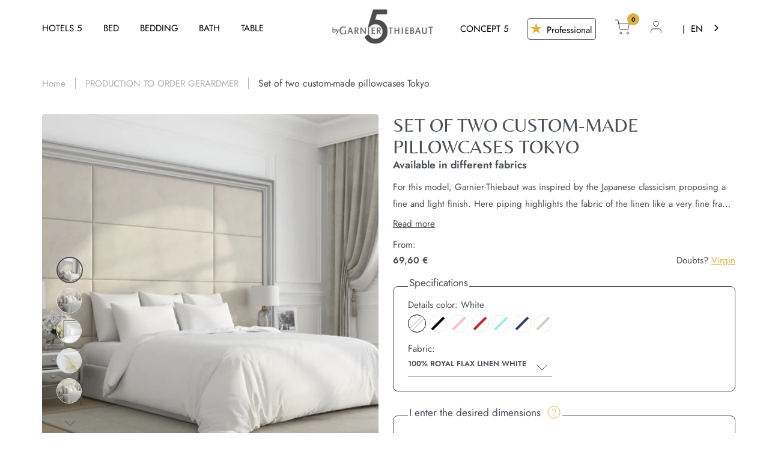

--- FILE ---
content_type: text/html; charset=utf-8
request_url: https://5bygarnier-thiebaut.com/en/products/lot-de-taies-tokyo-sur-mesure
body_size: 39287
content:
<!-- eslint-disable max-len -->
<!-- eslint-disable @html-eslint/require-meta-description -->
<!-- eslint-disable @html-eslint/require-closing-tags -->
<!-- eslint-disable @html-eslint/require-title -->
<!doctype html>
<html class="no-js" lang="en">
  <head>
    <meta charset="utf-8"/>
    <meta http-equiv="X-UA-Compatible" content="IE=edge"/>
    <meta name="viewport" content="width=device-width,initial-scale=1"/>
    <meta name="theme-color" content=""/>
    
    <link rel="canonical" href="https://5bygarnier-thiebaut.com/en/products/lot-de-taies-tokyo-sur-mesure"/>
    <link rel="preconnect" href="https://cdn.shopify.com" crossorigin/>
    <link rel="dns-prefetch" href="https://cdn.shopify.com" crossorigin/>
    <link rel="dns-prefetch" href="https://unpkg.com" crossorigin/>

    <link
      rel="preload"
      href="//5bygarnier-thiebaut.com/cdn/shop/t/4/assets/font.css?v=157711875776649133991695811289"
      as="style"
      onload="this.onload=null;this.rel='stylesheet'"
    />
    <noscript>
      <link
        rel="stylesheet"
        href="//5bygarnier-thiebaut.com/cdn/shop/t/4/assets/font.css?v=157711875776649133991695811289"
      >
    </noscript><link
        rel="icon"
        type="image/png"
        href="//5bygarnier-thiebaut.com/cdn/shop/files/favicon.001.png?crop=center&height=32&v=1670335780&width=32"
      /><link
      rel="stylesheet"
      href="//5bygarnier-thiebaut.com/cdn/shop/t/4/assets/theme.css?v=135758497645151122931695392779"
    /><link
        rel="stylesheet"
        href="//5bygarnier-thiebaut.com/cdn/shop/t/4/assets/product.css?v=158095153089813725621675282471"
      /><link
          rel='stylesheet'
          href="//5bygarnier-thiebaut.com/cdn/shop/t/4/assets/product.mesure.css?v=68302168606118511021669756505"
          /><title>
      LOT DE 2 TAIES SUR MESURE STYLE TOKYO

        &ndash; Garnier Thiebaut
      </title>

    
      <meta
        name="description"
        content="Taies d&#39;oreillers personnalisables avec votre couleur, votre esthétique, votre matière et vos dimensions. Brodez vos initiales."
      />
    

    <!-- eslint-disable max-len -->
<!-- eslint-enable max-len -->
<meta property="og:site_name" content="Garnier Thiebaut"/>
<meta property="og:url" content="https://5bygarnier-thiebaut.com/en/products/lot-de-taies-tokyo-sur-mesure"/>
<meta property="og:title" content="LOT DE 2 TAIES SUR MESURE STYLE TOKYO"/>
<meta property="og:type" content="product"/>
<meta property="og:description" content="Taies d&#39;oreillers personnalisables avec votre couleur, votre esthétique, votre matière et vos dimensions. Brodez vos initiales."/><meta
    property="og:image"
    content="http://5bygarnier-thiebaut.com/cdn/shop/products/22-76-01_04-6-2_Tokyo_Noir_1080.jpg?v=1671447071"
  />
  <meta
    property="og:image:secure_url"
    content="https://5bygarnier-thiebaut.com/cdn/shop/products/22-76-01_04-6-2_Tokyo_Noir_1080.jpg?v=1671447071"
  />
  <meta
    property="og:image:width"
    content="3200"
  />
  <meta
    property="og:image:height"
    content="2400"
  /><meta
    property="og:price:amount"
    content="90,00"
  />
  <meta
    property="og:price:currency"
    content="EUR"
  /><!-- eslint-disable max-len -->
  <meta
    name="twitter:site"
    content="@shopify"
  />
  <!-- eslint-enable max-len --><meta name="twitter:card" content="summary_large_image"/>
<meta name="twitter:title" content="LOT DE 2 TAIES SUR MESURE STYLE TOKYO"/>
<meta name="twitter:description" content="Taies d&#39;oreillers personnalisables avec votre couleur, votre esthétique, votre matière et vos dimensions. Brodez vos initiales."/>


    <script>window.performance && window.performance.mark && window.performance.mark('shopify.content_for_header.start');</script><meta name="google-site-verification" content="PgH5um2PEsiKgL0Aiq7BdjWxpQQbQQYyQhwcooo1RNQ">
<meta id="shopify-digital-wallet" name="shopify-digital-wallet" content="/60898967604/digital_wallets/dialog">
<meta name="shopify-checkout-api-token" content="63675e6d88be6f637ff8ff0c8d3d8800">
<link rel="alternate" hreflang="x-default" href="https://5bygarnier-thiebaut.com/products/lot-de-taies-tokyo-sur-mesure">
<link rel="alternate" hreflang="fr" href="https://5bygarnier-thiebaut.com/products/lot-de-taies-tokyo-sur-mesure">
<link rel="alternate" hreflang="en" href="https://5bygarnier-thiebaut.com/en/products/lot-de-taies-tokyo-sur-mesure">
<link rel="alternate" type="application/json+oembed" href="https://5bygarnier-thiebaut.com/en/products/lot-de-taies-tokyo-sur-mesure.oembed">
<script async="async" src="/checkouts/internal/preloads.js?locale=en-FR"></script>
<link rel="preconnect" href="https://shop.app" crossorigin="anonymous">
<script async="async" src="https://shop.app/checkouts/internal/preloads.js?locale=en-FR&shop_id=60898967604" crossorigin="anonymous"></script>
<script id="apple-pay-shop-capabilities" type="application/json">{"shopId":60898967604,"countryCode":"FR","currencyCode":"EUR","merchantCapabilities":["supports3DS"],"merchantId":"gid:\/\/shopify\/Shop\/60898967604","merchantName":"Garnier Thiebaut","requiredBillingContactFields":["postalAddress","email","phone"],"requiredShippingContactFields":["postalAddress","email","phone"],"shippingType":"shipping","supportedNetworks":["visa","masterCard","amex","maestro"],"total":{"type":"pending","label":"Garnier Thiebaut","amount":"1.00"},"shopifyPaymentsEnabled":true,"supportsSubscriptions":true}</script>
<script id="shopify-features" type="application/json">{"accessToken":"63675e6d88be6f637ff8ff0c8d3d8800","betas":["rich-media-storefront-analytics"],"domain":"5bygarnier-thiebaut.com","predictiveSearch":true,"shopId":60898967604,"locale":"en"}</script>
<script>var Shopify = Shopify || {};
Shopify.shop = "garnier-thiebaut.myshopify.com";
Shopify.locale = "en";
Shopify.currency = {"active":"EUR","rate":"1.0"};
Shopify.country = "FR";
Shopify.theme = {"name":"garnier-thiebaut\/main","id":127692144692,"schema_name":"Gradibase","schema_version":"0.0.1","theme_store_id":null,"role":"main"};
Shopify.theme.handle = "null";
Shopify.theme.style = {"id":null,"handle":null};
Shopify.cdnHost = "5bygarnier-thiebaut.com/cdn";
Shopify.routes = Shopify.routes || {};
Shopify.routes.root = "/en/";</script>
<script type="module">!function(o){(o.Shopify=o.Shopify||{}).modules=!0}(window);</script>
<script>!function(o){function n(){var o=[];function n(){o.push(Array.prototype.slice.apply(arguments))}return n.q=o,n}var t=o.Shopify=o.Shopify||{};t.loadFeatures=n(),t.autoloadFeatures=n()}(window);</script>
<script>
  window.ShopifyPay = window.ShopifyPay || {};
  window.ShopifyPay.apiHost = "shop.app\/pay";
  window.ShopifyPay.redirectState = null;
</script>
<script id="shop-js-analytics" type="application/json">{"pageType":"product"}</script>
<script defer="defer" async type="module" src="//5bygarnier-thiebaut.com/cdn/shopifycloud/shop-js/modules/v2/client.init-shop-cart-sync_BT-GjEfc.en.esm.js"></script>
<script defer="defer" async type="module" src="//5bygarnier-thiebaut.com/cdn/shopifycloud/shop-js/modules/v2/chunk.common_D58fp_Oc.esm.js"></script>
<script defer="defer" async type="module" src="//5bygarnier-thiebaut.com/cdn/shopifycloud/shop-js/modules/v2/chunk.modal_xMitdFEc.esm.js"></script>
<script type="module">
  await import("//5bygarnier-thiebaut.com/cdn/shopifycloud/shop-js/modules/v2/client.init-shop-cart-sync_BT-GjEfc.en.esm.js");
await import("//5bygarnier-thiebaut.com/cdn/shopifycloud/shop-js/modules/v2/chunk.common_D58fp_Oc.esm.js");
await import("//5bygarnier-thiebaut.com/cdn/shopifycloud/shop-js/modules/v2/chunk.modal_xMitdFEc.esm.js");

  window.Shopify.SignInWithShop?.initShopCartSync?.({"fedCMEnabled":true,"windoidEnabled":true});

</script>
<script>
  window.Shopify = window.Shopify || {};
  if (!window.Shopify.featureAssets) window.Shopify.featureAssets = {};
  window.Shopify.featureAssets['shop-js'] = {"shop-cart-sync":["modules/v2/client.shop-cart-sync_DZOKe7Ll.en.esm.js","modules/v2/chunk.common_D58fp_Oc.esm.js","modules/v2/chunk.modal_xMitdFEc.esm.js"],"init-fed-cm":["modules/v2/client.init-fed-cm_B6oLuCjv.en.esm.js","modules/v2/chunk.common_D58fp_Oc.esm.js","modules/v2/chunk.modal_xMitdFEc.esm.js"],"shop-cash-offers":["modules/v2/client.shop-cash-offers_D2sdYoxE.en.esm.js","modules/v2/chunk.common_D58fp_Oc.esm.js","modules/v2/chunk.modal_xMitdFEc.esm.js"],"shop-login-button":["modules/v2/client.shop-login-button_QeVjl5Y3.en.esm.js","modules/v2/chunk.common_D58fp_Oc.esm.js","modules/v2/chunk.modal_xMitdFEc.esm.js"],"pay-button":["modules/v2/client.pay-button_DXTOsIq6.en.esm.js","modules/v2/chunk.common_D58fp_Oc.esm.js","modules/v2/chunk.modal_xMitdFEc.esm.js"],"shop-button":["modules/v2/client.shop-button_DQZHx9pm.en.esm.js","modules/v2/chunk.common_D58fp_Oc.esm.js","modules/v2/chunk.modal_xMitdFEc.esm.js"],"avatar":["modules/v2/client.avatar_BTnouDA3.en.esm.js"],"init-windoid":["modules/v2/client.init-windoid_CR1B-cfM.en.esm.js","modules/v2/chunk.common_D58fp_Oc.esm.js","modules/v2/chunk.modal_xMitdFEc.esm.js"],"init-shop-for-new-customer-accounts":["modules/v2/client.init-shop-for-new-customer-accounts_C_vY_xzh.en.esm.js","modules/v2/client.shop-login-button_QeVjl5Y3.en.esm.js","modules/v2/chunk.common_D58fp_Oc.esm.js","modules/v2/chunk.modal_xMitdFEc.esm.js"],"init-shop-email-lookup-coordinator":["modules/v2/client.init-shop-email-lookup-coordinator_BI7n9ZSv.en.esm.js","modules/v2/chunk.common_D58fp_Oc.esm.js","modules/v2/chunk.modal_xMitdFEc.esm.js"],"init-shop-cart-sync":["modules/v2/client.init-shop-cart-sync_BT-GjEfc.en.esm.js","modules/v2/chunk.common_D58fp_Oc.esm.js","modules/v2/chunk.modal_xMitdFEc.esm.js"],"shop-toast-manager":["modules/v2/client.shop-toast-manager_DiYdP3xc.en.esm.js","modules/v2/chunk.common_D58fp_Oc.esm.js","modules/v2/chunk.modal_xMitdFEc.esm.js"],"init-customer-accounts":["modules/v2/client.init-customer-accounts_D9ZNqS-Q.en.esm.js","modules/v2/client.shop-login-button_QeVjl5Y3.en.esm.js","modules/v2/chunk.common_D58fp_Oc.esm.js","modules/v2/chunk.modal_xMitdFEc.esm.js"],"init-customer-accounts-sign-up":["modules/v2/client.init-customer-accounts-sign-up_iGw4briv.en.esm.js","modules/v2/client.shop-login-button_QeVjl5Y3.en.esm.js","modules/v2/chunk.common_D58fp_Oc.esm.js","modules/v2/chunk.modal_xMitdFEc.esm.js"],"shop-follow-button":["modules/v2/client.shop-follow-button_CqMgW2wH.en.esm.js","modules/v2/chunk.common_D58fp_Oc.esm.js","modules/v2/chunk.modal_xMitdFEc.esm.js"],"checkout-modal":["modules/v2/client.checkout-modal_xHeaAweL.en.esm.js","modules/v2/chunk.common_D58fp_Oc.esm.js","modules/v2/chunk.modal_xMitdFEc.esm.js"],"shop-login":["modules/v2/client.shop-login_D91U-Q7h.en.esm.js","modules/v2/chunk.common_D58fp_Oc.esm.js","modules/v2/chunk.modal_xMitdFEc.esm.js"],"lead-capture":["modules/v2/client.lead-capture_BJmE1dJe.en.esm.js","modules/v2/chunk.common_D58fp_Oc.esm.js","modules/v2/chunk.modal_xMitdFEc.esm.js"],"payment-terms":["modules/v2/client.payment-terms_Ci9AEqFq.en.esm.js","modules/v2/chunk.common_D58fp_Oc.esm.js","modules/v2/chunk.modal_xMitdFEc.esm.js"]};
</script>
<script>(function() {
  var isLoaded = false;
  function asyncLoad() {
    if (isLoaded) return;
    isLoaded = true;
    var urls = ["https:\/\/cdn.weglot.com\/weglot_script_tag.js?shop=garnier-thiebaut.myshopify.com","https:\/\/gdprcdn.b-cdn.net\/js\/gdpr_cookie_consent.min.js?shop=garnier-thiebaut.myshopify.com"];
    for (var i = 0; i < urls.length; i++) {
      var s = document.createElement('script');
      s.type = 'text/javascript';
      s.async = true;
      s.src = urls[i];
      var x = document.getElementsByTagName('script')[0];
      x.parentNode.insertBefore(s, x);
    }
  };
  if(window.attachEvent) {
    window.attachEvent('onload', asyncLoad);
  } else {
    window.addEventListener('load', asyncLoad, false);
  }
})();</script>
<script id="__st">var __st={"a":60898967604,"offset":3600,"reqid":"d8a878ff-b211-4587-aa1a-26710df47199-1769075622","pageurl":"5bygarnier-thiebaut.com\/en\/products\/lot-de-taies-tokyo-sur-mesure","u":"65f009cc095b","p":"product","rtyp":"product","rid":7029509554228};</script>
<script>window.ShopifyPaypalV4VisibilityTracking = true;</script>
<script id="captcha-bootstrap">!function(){'use strict';const t='contact',e='account',n='new_comment',o=[[t,t],['blogs',n],['comments',n],[t,'customer']],c=[[e,'customer_login'],[e,'guest_login'],[e,'recover_customer_password'],[e,'create_customer']],r=t=>t.map((([t,e])=>`form[action*='/${t}']:not([data-nocaptcha='true']) input[name='form_type'][value='${e}']`)).join(','),a=t=>()=>t?[...document.querySelectorAll(t)].map((t=>t.form)):[];function s(){const t=[...o],e=r(t);return a(e)}const i='password',u='form_key',d=['recaptcha-v3-token','g-recaptcha-response','h-captcha-response',i],f=()=>{try{return window.sessionStorage}catch{return}},m='__shopify_v',_=t=>t.elements[u];function p(t,e,n=!1){try{const o=window.sessionStorage,c=JSON.parse(o.getItem(e)),{data:r}=function(t){const{data:e,action:n}=t;return t[m]||n?{data:e,action:n}:{data:t,action:n}}(c);for(const[e,n]of Object.entries(r))t.elements[e]&&(t.elements[e].value=n);n&&o.removeItem(e)}catch(o){console.error('form repopulation failed',{error:o})}}const l='form_type',E='cptcha';function T(t){t.dataset[E]=!0}const w=window,h=w.document,L='Shopify',v='ce_forms',y='captcha';let A=!1;((t,e)=>{const n=(g='f06e6c50-85a8-45c8-87d0-21a2b65856fe',I='https://cdn.shopify.com/shopifycloud/storefront-forms-hcaptcha/ce_storefront_forms_captcha_hcaptcha.v1.5.2.iife.js',D={infoText:'Protected by hCaptcha',privacyText:'Privacy',termsText:'Terms'},(t,e,n)=>{const o=w[L][v],c=o.bindForm;if(c)return c(t,g,e,D).then(n);var r;o.q.push([[t,g,e,D],n]),r=I,A||(h.body.append(Object.assign(h.createElement('script'),{id:'captcha-provider',async:!0,src:r})),A=!0)});var g,I,D;w[L]=w[L]||{},w[L][v]=w[L][v]||{},w[L][v].q=[],w[L][y]=w[L][y]||{},w[L][y].protect=function(t,e){n(t,void 0,e),T(t)},Object.freeze(w[L][y]),function(t,e,n,w,h,L){const[v,y,A,g]=function(t,e,n){const i=e?o:[],u=t?c:[],d=[...i,...u],f=r(d),m=r(i),_=r(d.filter((([t,e])=>n.includes(e))));return[a(f),a(m),a(_),s()]}(w,h,L),I=t=>{const e=t.target;return e instanceof HTMLFormElement?e:e&&e.form},D=t=>v().includes(t);t.addEventListener('submit',(t=>{const e=I(t);if(!e)return;const n=D(e)&&!e.dataset.hcaptchaBound&&!e.dataset.recaptchaBound,o=_(e),c=g().includes(e)&&(!o||!o.value);(n||c)&&t.preventDefault(),c&&!n&&(function(t){try{if(!f())return;!function(t){const e=f();if(!e)return;const n=_(t);if(!n)return;const o=n.value;o&&e.removeItem(o)}(t);const e=Array.from(Array(32),(()=>Math.random().toString(36)[2])).join('');!function(t,e){_(t)||t.append(Object.assign(document.createElement('input'),{type:'hidden',name:u})),t.elements[u].value=e}(t,e),function(t,e){const n=f();if(!n)return;const o=[...t.querySelectorAll(`input[type='${i}']`)].map((({name:t})=>t)),c=[...d,...o],r={};for(const[a,s]of new FormData(t).entries())c.includes(a)||(r[a]=s);n.setItem(e,JSON.stringify({[m]:1,action:t.action,data:r}))}(t,e)}catch(e){console.error('failed to persist form',e)}}(e),e.submit())}));const S=(t,e)=>{t&&!t.dataset[E]&&(n(t,e.some((e=>e===t))),T(t))};for(const o of['focusin','change'])t.addEventListener(o,(t=>{const e=I(t);D(e)&&S(e,y())}));const B=e.get('form_key'),M=e.get(l),P=B&&M;t.addEventListener('DOMContentLoaded',(()=>{const t=y();if(P)for(const e of t)e.elements[l].value===M&&p(e,B);[...new Set([...A(),...v().filter((t=>'true'===t.dataset.shopifyCaptcha))])].forEach((e=>S(e,t)))}))}(h,new URLSearchParams(w.location.search),n,t,e,['guest_login'])})(!0,!0)}();</script>
<script integrity="sha256-4kQ18oKyAcykRKYeNunJcIwy7WH5gtpwJnB7kiuLZ1E=" data-source-attribution="shopify.loadfeatures" defer="defer" src="//5bygarnier-thiebaut.com/cdn/shopifycloud/storefront/assets/storefront/load_feature-a0a9edcb.js" crossorigin="anonymous"></script>
<script crossorigin="anonymous" defer="defer" src="//5bygarnier-thiebaut.com/cdn/shopifycloud/storefront/assets/shopify_pay/storefront-65b4c6d7.js?v=20250812"></script>
<script data-source-attribution="shopify.dynamic_checkout.dynamic.init">var Shopify=Shopify||{};Shopify.PaymentButton=Shopify.PaymentButton||{isStorefrontPortableWallets:!0,init:function(){window.Shopify.PaymentButton.init=function(){};var t=document.createElement("script");t.src="https://5bygarnier-thiebaut.com/cdn/shopifycloud/portable-wallets/latest/portable-wallets.en.js",t.type="module",document.head.appendChild(t)}};
</script>
<script data-source-attribution="shopify.dynamic_checkout.buyer_consent">
  function portableWalletsHideBuyerConsent(e){var t=document.getElementById("shopify-buyer-consent"),n=document.getElementById("shopify-subscription-policy-button");t&&n&&(t.classList.add("hidden"),t.setAttribute("aria-hidden","true"),n.removeEventListener("click",e))}function portableWalletsShowBuyerConsent(e){var t=document.getElementById("shopify-buyer-consent"),n=document.getElementById("shopify-subscription-policy-button");t&&n&&(t.classList.remove("hidden"),t.removeAttribute("aria-hidden"),n.addEventListener("click",e))}window.Shopify?.PaymentButton&&(window.Shopify.PaymentButton.hideBuyerConsent=portableWalletsHideBuyerConsent,window.Shopify.PaymentButton.showBuyerConsent=portableWalletsShowBuyerConsent);
</script>
<script data-source-attribution="shopify.dynamic_checkout.cart.bootstrap">document.addEventListener("DOMContentLoaded",(function(){function t(){return document.querySelector("shopify-accelerated-checkout-cart, shopify-accelerated-checkout")}if(t())Shopify.PaymentButton.init();else{new MutationObserver((function(e,n){t()&&(Shopify.PaymentButton.init(),n.disconnect())})).observe(document.body,{childList:!0,subtree:!0})}}));
</script>
<link id="shopify-accelerated-checkout-styles" rel="stylesheet" media="screen" href="https://5bygarnier-thiebaut.com/cdn/shopifycloud/portable-wallets/latest/accelerated-checkout-backwards-compat.css" crossorigin="anonymous">
<style id="shopify-accelerated-checkout-cart">
        #shopify-buyer-consent {
  margin-top: 1em;
  display: inline-block;
  width: 100%;
}

#shopify-buyer-consent.hidden {
  display: none;
}

#shopify-subscription-policy-button {
  background: none;
  border: none;
  padding: 0;
  text-decoration: underline;
  font-size: inherit;
  cursor: pointer;
}

#shopify-subscription-policy-button::before {
  box-shadow: none;
}

      </style>

<script>window.performance && window.performance.mark && window.performance.mark('shopify.content_for_header.end');</script>

    <!-- eslint-disable max-len -->
<style data-shopify>
  :root {
    --color-base-principal: rgba(74, 80, 88);
    --color-base-text: #4A5058;
    --color-base-title: #4A5058;
    --color-base-bg-1: #EEEAE4;
    --color-base-bg-2: #F5F5F5;
    --color-base-bg-3: #FFFFFF;
    --color-base-link: #4A5058;
    --color-base-asset-1: #E1B238;
    --color-base-asset-2: #B1B1B1;
    --color-base-asset-3: #FAF6EB;

    --color-btn-color-1: #FFFFFF;
    --color-btn-bg-1: #4A5058;
    --color-btn-border-1: #4A5058;

    --color-btn-color-hover-1: #4A5058;
    --color-btn-bg-hover-1: #FFFFFF;
    --color-btn-border-hover-1: #4A5058;

    --color-btn-color-2: #4A5058;
    --color-btn-bg-2: #FFFFFF;
    --color-btn-border-2: #4A5058;

    --color-btn-color-hover-2: #FFFFFF;
    --color-btn-bg-hover-2: #4A5058;
    --color-btn-border-hover-2: #4A5058;

  }
.option_ivoire {
      --variant-initial-color: #FFF9D7;
    }

    .filter-value__background--ivoire {
      background-color: #FFF9D7;
    }

    .main-product__embordery-color.ivoire #embordery-selected-color,
    .main-product__embordery-color.ivoire .embordery-selected-color{
      --background-color: #FFF9D7;
    }
  
.option_rouge {
      --variant-initial-color: #ED4500;
    }

    .filter-value__background--rouge {
      background-color: #ED4500;
    }

    .main-product__embordery-color.rouge #embordery-selected-color,
    .main-product__embordery-color.rouge .embordery-selected-color{
      --background-color: #ED4500;
    }
  
.option_bleu {
      --variant-initial-color: #0400E8;
    }

    .filter-value__background--bleu {
      background-color: #0400E8;
    }

    .main-product__embordery-color.bleu #embordery-selected-color,
    .main-product__embordery-color.bleu .embordery-selected-color{
      --background-color: #0400E8;
    }
  
.option_bleu-majorelle {
      --variant-initial-color: #0400E8;
    }

    .filter-value__background--bleu-majorelle {
      background-color: #0400E8;
    }

    .main-product__embordery-color.bleu-majorelle #embordery-selected-color,
    .main-product__embordery-color.bleu-majorelle .embordery-selected-color{
      --background-color: #0400E8;
    }
  
.option_blanc {
      --variant-initial-color: #FFFFFF;
    }

    .filter-value__background--blanc {
      background-color: #FFFFFF;
    }

    .main-product__embordery-color.blanc #embordery-selected-color,
    .main-product__embordery-color.blanc .embordery-selected-color{
      --background-color: #FFFFFF;
    }
  
.option_rose-poudre {
      --variant-initial-color: #FFE8E7;
    }

    .filter-value__background--rose-poudre {
      background-color: #FFE8E7;
    }

    .main-product__embordery-color.rose-poudre #embordery-selected-color,
    .main-product__embordery-color.rose-poudre .embordery-selected-color{
      --background-color: #FFE8E7;
    }
  
.option_rose-poudre-1818 {
      --variant-initial-color: #FFE8E7;
    }

    .filter-value__background--rose-poudre-1818 {
      background-color: #FFE8E7;
    }

    .main-product__embordery-color.rose-poudre-1818 #embordery-selected-color,
    .main-product__embordery-color.rose-poudre-1818 .embordery-selected-color{
      --background-color: #FFE8E7;
    }
  
.option_vert-canard {
      --variant-initial-color:  #187479;
    }

    .filter-value__background--vert-canard {
      background-color:  #187479;
    }

    .main-product__embordery-color.vert-canard #embordery-selected-color,
    .main-product__embordery-color.vert-canard .embordery-selected-color{
      --background-color:  #187479;
    }
  
.option_taupe {
      --variant-initial-color:  #DCCEB4;
    }

    .filter-value__background--taupe {
      background-color:  #DCCEB4;
    }

    .main-product__embordery-color.taupe #embordery-selected-color,
    .main-product__embordery-color.taupe .embordery-selected-color{
      --background-color:  #DCCEB4;
    }
  
.option_noir {
      --variant-initial-color:  #000000;
    }

    .filter-value__background--noir {
      background-color:  #000000;
    }

    .main-product__embordery-color.noir #embordery-selected-color,
    .main-product__embordery-color.noir .embordery-selected-color{
      --background-color:  #000000;
    }
  
.option_gris {
      --variant-initial-color:  #DBDBE2;
    }

    .filter-value__background--gris {
      background-color:  #DBDBE2;
    }

    .main-product__embordery-color.gris #embordery-selected-color,
    .main-product__embordery-color.gris .embordery-selected-color{
      --background-color:  #DBDBE2;
    }
  
.option_rose {
      --variant-initial-color:  #FFD0D5;
    }

    .filter-value__background--rose {
      background-color:  #FFD0D5;
    }

    .main-product__embordery-color.rose #embordery-selected-color,
    .main-product__embordery-color.rose .embordery-selected-color{
      --background-color:  #FFD0D5;
    }
  
.option_fuchsia {
      --variant-initial-color:  #E5427B;
    }

    .filter-value__background--fuchsia {
      background-color:  #E5427B;
    }

    .main-product__embordery-color.fuchsia #embordery-selected-color,
    .main-product__embordery-color.fuchsia .embordery-selected-color{
      --background-color:  #E5427B;
    }
  
.option_ocre {
      --variant-initial-color:  #BD6937;
    }

    .filter-value__background--ocre {
      background-color:  #BD6937;
    }

    .main-product__embordery-color.ocre #embordery-selected-color,
    .main-product__embordery-color.ocre .embordery-selected-color{
      --background-color:  #BD6937;
    }
  
.option_or {
      --variant-initial-color:  #E0BC5D;
    }

    .filter-value__background--or {
      background-color:  #E0BC5D;
    }

    .main-product__embordery-color.or #embordery-selected-color,
    .main-product__embordery-color.or .embordery-selected-color{
      --background-color:  #E0BC5D;
    }
  
.option_corail-1777 {
      --variant-initial-color:  #FF8E6D;
    }

    .filter-value__background--corail-1777 {
      background-color:  #FF8E6D;
    }

    .main-product__embordery-color.corail-1777 #embordery-selected-color,
    .main-product__embordery-color.corail-1777 .embordery-selected-color{
      --background-color:  #FF8E6D;
    }
  
.option_blanc-1802 {
      --variant-initial-color:  #FFFFFF;
    }

    .filter-value__background--blanc-1802 {
      background-color:  #FFFFFF;
    }

    .main-product__embordery-color.blanc-1802 #embordery-selected-color,
    .main-product__embordery-color.blanc-1802 .embordery-selected-color{
      --background-color:  #FFFFFF;
    }
  
.option_ivoire-1661 {
      --variant-initial-color:  #FFF9D7;
    }

    .filter-value__background--ivoire-1661 {
      background-color:  #FFF9D7;
    }

    .main-product__embordery-color.ivoire-1661 #embordery-selected-color,
    .main-product__embordery-color.ivoire-1661 .embordery-selected-color{
      --background-color:  #FFF9D7;
    }
  
.option_ivoire-1803 {
      --variant-initial-color:  #FFF9D7;
    }

    .filter-value__background--ivoire-1803 {
      background-color:  #FFF9D7;
    }

    .main-product__embordery-color.ivoire-1803 #embordery-selected-color,
    .main-product__embordery-color.ivoire-1803 .embordery-selected-color{
      --background-color:  #FFF9D7;
    }
  
.option_rose-poudre-1713 {
      --variant-initial-color:  #FFE8E7;
    }

    .filter-value__background--rose-poudre-1713 {
      background-color:  #FFE8E7;
    }

    .main-product__embordery-color.rose-poudre-1713 #embordery-selected-color,
    .main-product__embordery-color.rose-poudre-1713 .embordery-selected-color{
      --background-color:  #FFE8E7;
    }
  
.option_rouge-1878 {
      --variant-initial-color:  #ED4500;
    }

    .filter-value__background--rouge-1878 {
      background-color:  #ED4500;
    }

    .main-product__embordery-color.rouge-1878 #embordery-selected-color,
    .main-product__embordery-color.rouge-1878 .embordery-selected-color{
      --background-color:  #ED4500;
    }
  
.option_bleu-majorelle-1842 {
      --variant-initial-color:  #0400E8;
    }

    .filter-value__background--bleu-majorelle-1842 {
      background-color:  #0400E8;
    }

    .main-product__embordery-color.bleu-majorelle-1842 #embordery-selected-color,
    .main-product__embordery-color.bleu-majorelle-1842 .embordery-selected-color{
      --background-color:  #0400E8;
    }
  
.option_vert-canard-1985 {
      --variant-initial-color:  #187479;
    }

    .filter-value__background--vert-canard-1985 {
      background-color:  #187479;
    }

    .main-product__embordery-color.vert-canard-1985 #embordery-selected-color,
    .main-product__embordery-color.vert-canard-1985 .embordery-selected-color{
      --background-color:  #187479;
    }
  
.option_taupe-1938 {
      --variant-initial-color:  #DCCEB4;
    }

    .filter-value__background--taupe-1938 {
      background-color:  #DCCEB4;
    }

    .main-product__embordery-color.taupe-1938 #embordery-selected-color,
    .main-product__embordery-color.taupe-1938 .embordery-selected-color{
      --background-color:  #DCCEB4;
    }
  
.option_noir-1800 {
      --variant-initial-color:  #000000;
    }

    .filter-value__background--noir-1800 {
      background-color:  #000000;
    }

    .main-product__embordery-color.noir-1800 #embordery-selected-color,
    .main-product__embordery-color.noir-1800 .embordery-selected-color{
      --background-color:  #000000;
    }
  
.option_curry-1624 {
      --variant-initial-color:  #ECAE00;
    }

    .filter-value__background--curry-1624 {
      background-color:  #ECAE00;
    }

    .main-product__embordery-color.curry-1624 #embordery-selected-color,
    .main-product__embordery-color.curry-1624 .embordery-selected-color{
      --background-color:  #ECAE00;
    }
  
.option_bleu-doux-1532 {
      --variant-initial-color:  #9ED5FF;
    }

    .filter-value__background--bleu-doux-1532 {
      background-color:  #9ED5FF;
    }

    .main-product__embordery-color.bleu-doux-1532 #embordery-selected-color,
    .main-product__embordery-color.bleu-doux-1532 .embordery-selected-color{
      --background-color:  #9ED5FF;
    }
  
.option_bleu-intense-1776 {
      --variant-initial-color:  #00547F;
    }

    .filter-value__background--bleu-intense-1776 {
      background-color:  #00547F;
    }

    .main-product__embordery-color.bleu-intense-1776 #embordery-selected-color,
    .main-product__embordery-color.bleu-intense-1776 .embordery-selected-color{
      --background-color:  #00547F;
    }
  
.option_gris-royal-1811 {
      --variant-initial-color:  #D6D6D6;
    }

    .filter-value__background--gris-royal-1811 {
      background-color:  #D6D6D6;
    }

    .main-product__embordery-color.gris-royal-1811 #embordery-selected-color,
    .main-product__embordery-color.gris-royal-1811 .embordery-selected-color{
      --background-color:  #D6D6D6;
    }
  
.option_or-1771 {
      --variant-initial-color:  #DDB64B;
    }

    .filter-value__background--or-1771 {
      background-color:  #DDB64B;
    }

    .main-product__embordery-color.or-1771 #embordery-selected-color,
    .main-product__embordery-color.or-1771 .embordery-selected-color{
      --background-color:  #DDB64B;
    }
  
.option_violet-1720 {
      --variant-initial-color:  #6F2B5A;
    }

    .filter-value__background--violet-1720 {
      background-color:  #6F2B5A;
    }

    .main-product__embordery-color.violet-1720 #embordery-selected-color,
    .main-product__embordery-color.violet-1720 .embordery-selected-color{
      --background-color:  #6F2B5A;
    }
  
.option_vert-vif-1989 {
      --variant-initial-color:  #71DC80;
    }

    .filter-value__background--vert-vif-1989 {
      background-color:  #71DC80;
    }

    .main-product__embordery-color.vert-vif-1989 #embordery-selected-color,
    .main-product__embordery-color.vert-vif-1989 .embordery-selected-color{
      --background-color:  #71DC80;
    }
  
.option_turquoise-966 {
      --variant-initial-color:  #9BEBEC;
    }

    .filter-value__background--turquoise-966 {
      background-color:  #9BEBEC;
    }

    .main-product__embordery-color.turquoise-966 #embordery-selected-color,
    .main-product__embordery-color.turquoise-966 .embordery-selected-color{
      --background-color:  #9BEBEC;
    }
  
.option_bleu-profond-98605 {
      --variant-initial-color:  #28436E;
    }

    .filter-value__background--bleu-profond-98605 {
      background-color:  #28436E;
    }

    .main-product__embordery-color.bleu-profond-98605 #embordery-selected-color,
    .main-product__embordery-color.bleu-profond-98605 .embordery-selected-color{
      --background-color:  #28436E;
    }
  
.option_rouge-intense-9811 {
      --variant-initial-color:  #C12327;
    }

    .filter-value__background--rouge-intense-9811 {
      background-color:  #C12327;
    }

    .main-product__embordery-color.rouge-intense-9811 #embordery-selected-color,
    .main-product__embordery-color.rouge-intense-9811 .embordery-selected-color{
      --background-color:  #C12327;
    }
  
.option_rose-bonbon-9831 {
      --variant-initial-color:  #FCBDC8;
    }

    .filter-value__background--rose-bonbon-9831 {
      background-color:  #FCBDC8;
    }

    .main-product__embordery-color.rose-bonbon-9831 #embordery-selected-color,
    .main-product__embordery-color.rose-bonbon-9831 .embordery-selected-color{
      --background-color:  #FCBDC8;
    }
  
.option_sable-9087 {
      --variant-initial-color:  #D0CFC1;
    }

    .filter-value__background--sable-9087 {
      background-color:  #D0CFC1;
    }

    .main-product__embordery-color.sable-9087 #embordery-selected-color,
    .main-product__embordery-color.sable-9087 .embordery-selected-color{
      --background-color:  #D0CFC1;
    }
  
.option_gris-rm {
      --variant-initial-color:  #DBDBE2;
    }

    .filter-value__background--gris-rm {
      background-color:  #DBDBE2;
    }

    .main-product__embordery-color.gris-rm #embordery-selected-color,
    .main-product__embordery-color.gris-rm .embordery-selected-color{
      --background-color:  #DBDBE2;
    }
  
.option_rose-rm {
      --variant-initial-color:  #FFD0D5;
    }

    .filter-value__background--rose-rm {
      background-color:  #FFD0D5;
    }

    .main-product__embordery-color.rose-rm #embordery-selected-color,
    .main-product__embordery-color.rose-rm .embordery-selected-color{
      --background-color:  #FFD0D5;
    }
  
.option_fuchsia {
      --variant-initial-color:  #E5427B;
    }

    .filter-value__background--fuchsia {
      background-color:  #E5427B;
    }

    .main-product__embordery-color.fuchsia #embordery-selected-color,
    .main-product__embordery-color.fuchsia .embordery-selected-color{
      --background-color:  #E5427B;
    }
  
.option_ocre {
      --variant-initial-color:  #BD6937;
    }

    .filter-value__background--ocre {
      background-color:  #BD6937;
    }

    .main-product__embordery-color.ocre #embordery-selected-color,
    .main-product__embordery-color.ocre .embordery-selected-color{
      --background-color:  #BD6937;
    }
  
</style>

    <style data-shopify>
  :root {
    --section-space-mobile: 32px;
    --section-space-desktop: 64px;
  }
</style>

    <script>
      let documentClass = document.documentElement.className;
      documentClass = documentClass.replace('no-js', 'js');
    </script>
    <link rel="alternate" hreflang="fr" href="https://5bygarnier-thiebaut.com/en/products/lot-de-taies-tokyo-sur-mesure">

<link rel="alternate" hreflang="en" href="https://en.5bygarnier-thiebaut.com/en/products/lot-de-taies-tokyo-sur-mesure">



    
<!--Start Weglot Script-->
<script src="https://cdn.weglot.com/weglot.min.js"></script>
<script id="has-script-tags">Weglot.initialize({ api_key:"wg_ec3c5b88302be12ce5324859b04b53759" });</script>
<!--End Weglot Script-->



    
      

      <script type="text/javascript">
        window.isense_gdpr_privacy_policy_text = "Politique de confidentialité";
        window.isense_gdpr_accept_button_text = "Accepter";
        window.isense_gdpr_close_button_text = "Close";
        window.isense_gdpr_reject_button_text = "Rejeter";
        window.isense_gdpr_change_cookies_text = "Préférences";
        window.isense_gdpr_text = "Ce site Web utilise des cookies pour vous garantir la meilleure expérience possible sur notre site.";

        window.isense_gdpr_strict_cookies_checkbox = "Cookies strictement requis";
        window.isense_gdpr_strict_cookies_text = "Ces cookies sont nécessaires au fonctionnement du site web et ne peuvent être désactivés. Ces cookies ne sont mis en place qu'en réponse à des actions que vous effectuez, telles que la langue, la devise, la session de connexion, les préférences en matière de confidentialité. Vous pouvez configurer votre navigateur pour bloquer ces cookies, mais cela pourrait affecter le fonctionnement de notre site.";

        window.isense_gdpr_analytics_cookies_checkbox = "Analyses et statistiques";
        window.isense_gdpr_analytics_cookies_text = "Ces cookies nous permettent de mesurer le trafic des visiteurs et de voir les sources de trafic en recueillant des informations dans des ensembles de données. Ils nous aident également à comprendre quels produits et actions sont plus populaires que d'autres.";

        window.isense_gdpr_marketing_cookies_checkbox = "Marketing et reciblage";
        window.isense_gdpr_marketing_cookies_text = "Ces cookies sont généralement mis en place par nos partenaires marketing et publicitaires. Ils peuvent être utilisés par ces derniers pour établir un profil de vos intérêts et vous montrer ultérieurement des publicités pertinentes. Si vous n'autorisez pas ces cookies, vous ne verrez pas de publicités ciblées en fonction de vos intérêts.";

        window.isense_gdpr_functionality_cookies_checkbox = "Cookies fonctionnels";
        window.isense_gdpr_functionality_cookies_text = "Ces cookies permettent à notre site web d'offrir des fonctions supplémentaires et des paramètres personnels. Ils peuvent être définis par nous ou par des prestataires de services tiers que nous avons placés sur nos pages. Si vous n'autorisez pas ces cookies, ces services ou certains d'entre eux peuvent ne pas fonctionner correctement.";

        window.isense_gdpr_popup_header = "Choisissez le type de cookies que vous acceptez d'utiliser";

        
        window.isense_gdpr_popup_description = "";
        

        window.isense_gdpr_dismiss_button_text = "Close";

        window.isense_gdpr_accept_selected_button_text = "Sauver mon choix";
        window.isense_gdpr_accept_all_button_text = "Accepter tout";
        window.isense_gdpr_reject_all_button_text = "Reject All";

        window.isense_gdpr_data_collection_text = "*En cliquant sur les boutons ci-dessus, je donne mon consentement à la collecte de mon IP et de mon email (si enregistré). Pour plus d'informations, consultez la <a href='https://garnier-thiebaut.myshopify.com/pages/gdpr-compliance'>Conformité au RGPD</a>";

        window.isense_gdpr_cookie__ab = "Ce cookie est généralement fourni par Shopify et est utilisé dans le cadre de l'accès à la vue d'administration d'une plateforme de boutique en ligne.";
        window.isense_gdpr_cookie__orig_referrer = "Ce cookie est généralement fourni par Shopify et est utilisé pour suivre les pages de destination.";
        window.isense_gdpr_cookie_identity_state = "Ce cookie est généralement fourni par Shopify et est utilisé dans le cadre de l'authentification du client.";
        window.isense_gdpr_cookie_identity_customer_account_number = "Ce cookie est généralement fourni par Shopify et est utilisé dans le cadre de l'authentification du client.";
        window.isense_gdpr_cookie__landing_page = "Ce cookie est généralement fourni par Shopify et est utilisé pour suivre les pages de destination.";
        window.isense_gdpr_cookie__secure_session_id = "Ce cookie est généralement fourni par Shopify et est utilisé pour suivre la session d'un utilisateur tout au long du processus de paiement en plusieurs étapes et garder ses détails de commande, de paiement et d'expédition connectés.";
        window.isense_gdpr_cookie_cart = "Ce cookie est généralement fourni par Shopify et est utilisé en relation avec un panier d'achat.";
        window.isense_gdpr_cookie_cart_sig = "Ce cookie est généralement fourni par Shopify et est utilisé dans le cadre du paiement. Il est utilisé pour vérifier l'intégrité du chariot et pour assurer la performance de certaines opérations du chariot.";
        window.isense_gdpr_cookie_cart_ts = "Ce cookie est généralement fourni par Shopify et est utilisé dans le cadre du paiement.";
        window.isense_gdpr_cookie_cart_ver = "Ce cookie est généralement fourni par Shopify et est utilisé en relation avec le panier.";
        window.isense_gdpr_cookie_cart_currency = "Ce cookie est généralement fourni par Shopify et il est défini après la fin d'un paiement pour garantir que les nouveaux paniers sont dans la même devise que le dernier paiement.";
        window.isense_gdpr_cookie_tracked_start_checkout = "Ce cookie est généralement fourni par Shopify et est utilisé dans le cadre du paiement.";
        window.isense_gdpr_cookie_storefront_digest = "Ce cookie est généralement fourni par Shopify et il stocke un résumé du mot de passe de la vitrine, permettant aux marchands de prévisualiser leur vitrine alors qu'elle est protégée par un mot de passe.";
        window.isense_gdpr_cookie_checkout_token = "Ce cookie est généralement fourni par Shopify et est utilisé dans le cadre d'un service de paiement.";
        window.isense_gdpr_cookie__shopify_m = "Ce cookie est généralement fourni par Shopify et est utilisé pour gérer les paramètres de confidentialité des clients.";
        window.isense_gdpr_cookie__shopify_tm = "Ce cookie est généralement fourni par Shopify et est utilisé pour gérer les paramètres de confidentialité des clients.";
        window.isense_gdpr_cookie__shopify_tw = "Ce cookie est généralement fourni par Shopify et est utilisé pour gérer les paramètres de confidentialité des clients.";
        window.isense_gdpr_cookie__tracking_consent = "Ce cookie est généralement fourni par Shopify et est utilisé pour stocker les préférences d'un utilisateur si un marchand a mis en place des règles de confidentialité dans la région du visiteur.";
        window.isense_gdpr_cookie_secure_customer_sig = "Ce cookie est généralement fourni par Shopify et est utilisé en relation avec une connexion client.";
        window.isense_gdpr_cookie__shopify_y = "Ce cookie est associé à la suite analytique de Shopify.";
        window.isense_gdpr_cookie_customer_auth_provider = "Ce cookie est associé à la suite analytique de Shopify.";
        window.isense_gdpr_cookie_customer_auth_session_created_at = "Ce cookie est associé à la suite analytique de Shopify.";
        window.isense_gdpr_cookie__y = "";
        window.isense_gdpr_cookie__shopify_s = "Ce cookie est associé à la suite analytique de Shopify.";
        window.isense_gdpr_cookie__shopify_fs = "Ce cookie est associé à la suite analytique de Shopify.";
        window.isense_gdpr_cookie__ga = "Ce nom de cookie est associé à Google Universal Analytics.";
        window.isense_gdpr_cookie__gid = "Ce nom de cookie est associé à Google Universal Analytics.";
        window.isense_gdpr_cookie__gat = "Ce nom de cookie est associé à Google Universal Analytics.";
        window.isense_gdpr_cookie__shopify_sa_t = "Ce cookie est associé à la suite analytique de Shopify concernant le marketing et les références.";
        window.isense_gdpr_cookie__shopify_sa_p = "Ce cookie est associé à la suite analytique de Shopify concernant le marketing et les références.";
        window.isense_gdpr_cookie_IDE = "Ce domaine appartient à Doubleclick (Google). L'activité commerciale principale est la suivante : Doubleclick est l'échange publicitaire d'enchères en temps réel de Google.";
        window.isense_gdpr_cookie__s = "";
        window.isense_gdpr_cookie_GPS = "Ce cookie est associé à YouTube, qui collecte des données utilisateur via des vidéos intégrées dans des sites Web, qui sont agrégées avec des données de profil d'autres services Google afin d'afficher des publicités ciblées pour les visiteurs Web sur un large éventail de leurs propres sites Web et d'autres sites Web.";
        window.isense_gdpr_cookie_PREF = "Ce cookie, qui peut être défini par Google ou Doubleclick, peut être utilisé par des partenaires publicitaires pour créer un profil d'intérêts afin de diffuser des annonces pertinentes sur d'autres sites.";
        window.isense_gdpr_cookie_BizoID = "Il s'agit d'un cookie Microsoft MSN 1st party permettant d'activer le contenu basé sur l'utilisateur.";
        window.isense_gdpr_cookie__fbp = "Utilisé par Facebook pour fournir une série de produits publicitaires tels que les enchères en temps réel d'annonceurs tiers.";
        window.isense_gdpr_cookie___adroll = "Ce cookie est associé à AdRoll.";
        window.isense_gdpr_cookie___adroll_v4 = "Ce cookie est associé à AdRoll.";
        window.isense_gdpr_cookie___adroll_fpc = "Ce cookie est associé à AdRoll.";
        window.isense_gdpr_cookie___ar_v4 = "Ce cookie est associé à AdRoll.";
        window.isense_gdpr_cookie_cookieconsent_preferences_disabled = "Ce cookie est associé à l'application GDPR/CCPA + Cookie Management et est utilisé pour stocker le consentement du client.";
        window.isense_gdpr_cookie_cookieconsent_status = "Ce cookie est associé à l'application GDPR/CCPA + Cookie Management et est utilisé pour stocker le consentement du client.";
        window.isense_gdpr_cookie_no_info = "Il n'y a pas encore d'informations sur ce cookie.";
      </script>
    
  <!-- BEGIN app block: shopify://apps/consentmo-gdpr/blocks/gdpr_cookie_consent/4fbe573f-a377-4fea-9801-3ee0858cae41 -->


<!-- END app block --><script src="https://cdn.shopify.com/extensions/019be4bc-5ee8-79ae-9ce9-d6b5bee0282c/consentmo-gdpr-582/assets/consentmo_cookie_consent.js" type="text/javascript" defer="defer"></script>
<link href="https://monorail-edge.shopifysvc.com" rel="dns-prefetch">
<script>(function(){if ("sendBeacon" in navigator && "performance" in window) {try {var session_token_from_headers = performance.getEntriesByType('navigation')[0].serverTiming.find(x => x.name == '_s').description;} catch {var session_token_from_headers = undefined;}var session_cookie_matches = document.cookie.match(/_shopify_s=([^;]*)/);var session_token_from_cookie = session_cookie_matches && session_cookie_matches.length === 2 ? session_cookie_matches[1] : "";var session_token = session_token_from_headers || session_token_from_cookie || "";function handle_abandonment_event(e) {var entries = performance.getEntries().filter(function(entry) {return /monorail-edge.shopifysvc.com/.test(entry.name);});if (!window.abandonment_tracked && entries.length === 0) {window.abandonment_tracked = true;var currentMs = Date.now();var navigation_start = performance.timing.navigationStart;var payload = {shop_id: 60898967604,url: window.location.href,navigation_start,duration: currentMs - navigation_start,session_token,page_type: "product"};window.navigator.sendBeacon("https://monorail-edge.shopifysvc.com/v1/produce", JSON.stringify({schema_id: "online_store_buyer_site_abandonment/1.1",payload: payload,metadata: {event_created_at_ms: currentMs,event_sent_at_ms: currentMs}}));}}window.addEventListener('pagehide', handle_abandonment_event);}}());</script>
<script id="web-pixels-manager-setup">(function e(e,d,r,n,o){if(void 0===o&&(o={}),!Boolean(null===(a=null===(i=window.Shopify)||void 0===i?void 0:i.analytics)||void 0===a?void 0:a.replayQueue)){var i,a;window.Shopify=window.Shopify||{};var t=window.Shopify;t.analytics=t.analytics||{};var s=t.analytics;s.replayQueue=[],s.publish=function(e,d,r){return s.replayQueue.push([e,d,r]),!0};try{self.performance.mark("wpm:start")}catch(e){}var l=function(){var e={modern:/Edge?\/(1{2}[4-9]|1[2-9]\d|[2-9]\d{2}|\d{4,})\.\d+(\.\d+|)|Firefox\/(1{2}[4-9]|1[2-9]\d|[2-9]\d{2}|\d{4,})\.\d+(\.\d+|)|Chrom(ium|e)\/(9{2}|\d{3,})\.\d+(\.\d+|)|(Maci|X1{2}).+ Version\/(15\.\d+|(1[6-9]|[2-9]\d|\d{3,})\.\d+)([,.]\d+|)( \(\w+\)|)( Mobile\/\w+|) Safari\/|Chrome.+OPR\/(9{2}|\d{3,})\.\d+\.\d+|(CPU[ +]OS|iPhone[ +]OS|CPU[ +]iPhone|CPU IPhone OS|CPU iPad OS)[ +]+(15[._]\d+|(1[6-9]|[2-9]\d|\d{3,})[._]\d+)([._]\d+|)|Android:?[ /-](13[3-9]|1[4-9]\d|[2-9]\d{2}|\d{4,})(\.\d+|)(\.\d+|)|Android.+Firefox\/(13[5-9]|1[4-9]\d|[2-9]\d{2}|\d{4,})\.\d+(\.\d+|)|Android.+Chrom(ium|e)\/(13[3-9]|1[4-9]\d|[2-9]\d{2}|\d{4,})\.\d+(\.\d+|)|SamsungBrowser\/([2-9]\d|\d{3,})\.\d+/,legacy:/Edge?\/(1[6-9]|[2-9]\d|\d{3,})\.\d+(\.\d+|)|Firefox\/(5[4-9]|[6-9]\d|\d{3,})\.\d+(\.\d+|)|Chrom(ium|e)\/(5[1-9]|[6-9]\d|\d{3,})\.\d+(\.\d+|)([\d.]+$|.*Safari\/(?![\d.]+ Edge\/[\d.]+$))|(Maci|X1{2}).+ Version\/(10\.\d+|(1[1-9]|[2-9]\d|\d{3,})\.\d+)([,.]\d+|)( \(\w+\)|)( Mobile\/\w+|) Safari\/|Chrome.+OPR\/(3[89]|[4-9]\d|\d{3,})\.\d+\.\d+|(CPU[ +]OS|iPhone[ +]OS|CPU[ +]iPhone|CPU IPhone OS|CPU iPad OS)[ +]+(10[._]\d+|(1[1-9]|[2-9]\d|\d{3,})[._]\d+)([._]\d+|)|Android:?[ /-](13[3-9]|1[4-9]\d|[2-9]\d{2}|\d{4,})(\.\d+|)(\.\d+|)|Mobile Safari.+OPR\/([89]\d|\d{3,})\.\d+\.\d+|Android.+Firefox\/(13[5-9]|1[4-9]\d|[2-9]\d{2}|\d{4,})\.\d+(\.\d+|)|Android.+Chrom(ium|e)\/(13[3-9]|1[4-9]\d|[2-9]\d{2}|\d{4,})\.\d+(\.\d+|)|Android.+(UC? ?Browser|UCWEB|U3)[ /]?(15\.([5-9]|\d{2,})|(1[6-9]|[2-9]\d|\d{3,})\.\d+)\.\d+|SamsungBrowser\/(5\.\d+|([6-9]|\d{2,})\.\d+)|Android.+MQ{2}Browser\/(14(\.(9|\d{2,})|)|(1[5-9]|[2-9]\d|\d{3,})(\.\d+|))(\.\d+|)|K[Aa][Ii]OS\/(3\.\d+|([4-9]|\d{2,})\.\d+)(\.\d+|)/},d=e.modern,r=e.legacy,n=navigator.userAgent;return n.match(d)?"modern":n.match(r)?"legacy":"unknown"}(),u="modern"===l?"modern":"legacy",c=(null!=n?n:{modern:"",legacy:""})[u],f=function(e){return[e.baseUrl,"/wpm","/b",e.hashVersion,"modern"===e.buildTarget?"m":"l",".js"].join("")}({baseUrl:d,hashVersion:r,buildTarget:u}),m=function(e){var d=e.version,r=e.bundleTarget,n=e.surface,o=e.pageUrl,i=e.monorailEndpoint;return{emit:function(e){var a=e.status,t=e.errorMsg,s=(new Date).getTime(),l=JSON.stringify({metadata:{event_sent_at_ms:s},events:[{schema_id:"web_pixels_manager_load/3.1",payload:{version:d,bundle_target:r,page_url:o,status:a,surface:n,error_msg:t},metadata:{event_created_at_ms:s}}]});if(!i)return console&&console.warn&&console.warn("[Web Pixels Manager] No Monorail endpoint provided, skipping logging."),!1;try{return self.navigator.sendBeacon.bind(self.navigator)(i,l)}catch(e){}var u=new XMLHttpRequest;try{return u.open("POST",i,!0),u.setRequestHeader("Content-Type","text/plain"),u.send(l),!0}catch(e){return console&&console.warn&&console.warn("[Web Pixels Manager] Got an unhandled error while logging to Monorail."),!1}}}}({version:r,bundleTarget:l,surface:e.surface,pageUrl:self.location.href,monorailEndpoint:e.monorailEndpoint});try{o.browserTarget=l,function(e){var d=e.src,r=e.async,n=void 0===r||r,o=e.onload,i=e.onerror,a=e.sri,t=e.scriptDataAttributes,s=void 0===t?{}:t,l=document.createElement("script"),u=document.querySelector("head"),c=document.querySelector("body");if(l.async=n,l.src=d,a&&(l.integrity=a,l.crossOrigin="anonymous"),s)for(var f in s)if(Object.prototype.hasOwnProperty.call(s,f))try{l.dataset[f]=s[f]}catch(e){}if(o&&l.addEventListener("load",o),i&&l.addEventListener("error",i),u)u.appendChild(l);else{if(!c)throw new Error("Did not find a head or body element to append the script");c.appendChild(l)}}({src:f,async:!0,onload:function(){if(!function(){var e,d;return Boolean(null===(d=null===(e=window.Shopify)||void 0===e?void 0:e.analytics)||void 0===d?void 0:d.initialized)}()){var d=window.webPixelsManager.init(e)||void 0;if(d){var r=window.Shopify.analytics;r.replayQueue.forEach((function(e){var r=e[0],n=e[1],o=e[2];d.publishCustomEvent(r,n,o)})),r.replayQueue=[],r.publish=d.publishCustomEvent,r.visitor=d.visitor,r.initialized=!0}}},onerror:function(){return m.emit({status:"failed",errorMsg:"".concat(f," has failed to load")})},sri:function(e){var d=/^sha384-[A-Za-z0-9+/=]+$/;return"string"==typeof e&&d.test(e)}(c)?c:"",scriptDataAttributes:o}),m.emit({status:"loading"})}catch(e){m.emit({status:"failed",errorMsg:(null==e?void 0:e.message)||"Unknown error"})}}})({shopId: 60898967604,storefrontBaseUrl: "https://5bygarnier-thiebaut.com",extensionsBaseUrl: "https://extensions.shopifycdn.com/cdn/shopifycloud/web-pixels-manager",monorailEndpoint: "https://monorail-edge.shopifysvc.com/unstable/produce_batch",surface: "storefront-renderer",enabledBetaFlags: ["2dca8a86"],webPixelsConfigList: [{"id":"1083670851","configuration":"{\"config\":\"{\\\"pixel_id\\\":\\\"G-MG88CH372K\\\",\\\"target_country\\\":\\\"FR\\\",\\\"gtag_events\\\":[{\\\"type\\\":\\\"search\\\",\\\"action_label\\\":[\\\"G-MG88CH372K\\\",\\\"AW-11035545224\\\/8MbJCIOY4pkZEIidlI4p\\\"]},{\\\"type\\\":\\\"begin_checkout\\\",\\\"action_label\\\":[\\\"G-MG88CH372K\\\",\\\"AW-11035545224\\\/f4S0CImY4pkZEIidlI4p\\\"]},{\\\"type\\\":\\\"view_item\\\",\\\"action_label\\\":[\\\"G-MG88CH372K\\\",\\\"AW-11035545224\\\/blqpCICY4pkZEIidlI4p\\\",\\\"MC-C9VJMXLLM3\\\"]},{\\\"type\\\":\\\"purchase\\\",\\\"action_label\\\":[\\\"G-MG88CH372K\\\",\\\"AW-11035545224\\\/VqVMCPqX4pkZEIidlI4p\\\",\\\"MC-C9VJMXLLM3\\\"]},{\\\"type\\\":\\\"page_view\\\",\\\"action_label\\\":[\\\"G-MG88CH372K\\\",\\\"AW-11035545224\\\/oWbNCP2X4pkZEIidlI4p\\\",\\\"MC-C9VJMXLLM3\\\"]},{\\\"type\\\":\\\"add_payment_info\\\",\\\"action_label\\\":[\\\"G-MG88CH372K\\\",\\\"AW-11035545224\\\/q__RCIyY4pkZEIidlI4p\\\"]},{\\\"type\\\":\\\"add_to_cart\\\",\\\"action_label\\\":[\\\"G-MG88CH372K\\\",\\\"AW-11035545224\\\/0FQGCIaY4pkZEIidlI4p\\\"]}],\\\"enable_monitoring_mode\\\":false}\"}","eventPayloadVersion":"v1","runtimeContext":"OPEN","scriptVersion":"b2a88bafab3e21179ed38636efcd8a93","type":"APP","apiClientId":1780363,"privacyPurposes":[],"dataSharingAdjustments":{"protectedCustomerApprovalScopes":["read_customer_address","read_customer_email","read_customer_name","read_customer_personal_data","read_customer_phone"]}},{"id":"446628163","configuration":"{\"pixel_id\":\"350073946683400\",\"pixel_type\":\"facebook_pixel\",\"metaapp_system_user_token\":\"-\"}","eventPayloadVersion":"v1","runtimeContext":"OPEN","scriptVersion":"ca16bc87fe92b6042fbaa3acc2fbdaa6","type":"APP","apiClientId":2329312,"privacyPurposes":["ANALYTICS","MARKETING","SALE_OF_DATA"],"dataSharingAdjustments":{"protectedCustomerApprovalScopes":["read_customer_address","read_customer_email","read_customer_name","read_customer_personal_data","read_customer_phone"]}},{"id":"187072835","eventPayloadVersion":"v1","runtimeContext":"LAX","scriptVersion":"1","type":"CUSTOM","privacyPurposes":["ANALYTICS"],"name":"Google Analytics tag (migrated)"},{"id":"shopify-app-pixel","configuration":"{}","eventPayloadVersion":"v1","runtimeContext":"STRICT","scriptVersion":"0450","apiClientId":"shopify-pixel","type":"APP","privacyPurposes":["ANALYTICS","MARKETING"]},{"id":"shopify-custom-pixel","eventPayloadVersion":"v1","runtimeContext":"LAX","scriptVersion":"0450","apiClientId":"shopify-pixel","type":"CUSTOM","privacyPurposes":["ANALYTICS","MARKETING"]}],isMerchantRequest: false,initData: {"shop":{"name":"Garnier Thiebaut","paymentSettings":{"currencyCode":"EUR"},"myshopifyDomain":"garnier-thiebaut.myshopify.com","countryCode":"FR","storefrontUrl":"https:\/\/5bygarnier-thiebaut.com\/en"},"customer":null,"cart":null,"checkout":null,"productVariants":[{"price":{"amount":90.0,"currencyCode":"EUR"},"product":{"title":"LOT DE DEUX TAIES TOKYO SUR MESURE","vendor":"Garnier Thiebaut","id":"7029509554228","untranslatedTitle":"LOT DE DEUX TAIES TOKYO SUR MESURE","url":"\/en\/products\/lot-de-taies-tokyo-sur-mesure","type":"LOT DE 2 TAIES"},"id":"40889487654964","image":{"src":"\/\/5bygarnier-thiebaut.com\/cdn\/shop\/products\/22-76-01_04-5-1_Tokyo_blanc.jpg?v=1671447069"},"sku":"BLA634","title":"Blanc \/ 100% LIN ROYAL BLANC \/ 45","untranslatedTitle":"Blanc \/ 100% LIN ROYAL BLANC \/ 45"},{"price":{"amount":103.0,"currencyCode":"EUR"},"product":{"title":"LOT DE DEUX TAIES TOKYO SUR MESURE","vendor":"Garnier Thiebaut","id":"7029509554228","untranslatedTitle":"LOT DE DEUX TAIES TOKYO SUR MESURE","url":"\/en\/products\/lot-de-taies-tokyo-sur-mesure","type":"LOT DE 2 TAIES"},"id":"40890847821876","image":{"src":"\/\/5bygarnier-thiebaut.com\/cdn\/shop\/products\/22-76-01_04-5-1_Tokyo_blanc.jpg?v=1671447069"},"sku":"BLA634","title":"Blanc \/ 100% LIN ROYAL BLANC \/ 55","untranslatedTitle":"Blanc \/ 100% LIN ROYAL BLANC \/ 55"},{"price":{"amount":117.0,"currencyCode":"EUR"},"product":{"title":"LOT DE DEUX TAIES TOKYO SUR MESURE","vendor":"Garnier Thiebaut","id":"7029509554228","untranslatedTitle":"LOT DE DEUX TAIES TOKYO SUR MESURE","url":"\/en\/products\/lot-de-taies-tokyo-sur-mesure","type":"LOT DE 2 TAIES"},"id":"40890847854644","image":{"src":"\/\/5bygarnier-thiebaut.com\/cdn\/shop\/products\/22-76-01_04-5-1_Tokyo_blanc.jpg?v=1671447069"},"sku":"BLA634","title":"Blanc \/ 100% LIN ROYAL BLANC \/ 65","untranslatedTitle":"Blanc \/ 100% LIN ROYAL BLANC \/ 65"},{"price":{"amount":184.0,"currencyCode":"EUR"},"product":{"title":"LOT DE DEUX TAIES TOKYO SUR MESURE","vendor":"Garnier Thiebaut","id":"7029509554228","untranslatedTitle":"LOT DE DEUX TAIES TOKYO SUR MESURE","url":"\/en\/products\/lot-de-taies-tokyo-sur-mesure","type":"LOT DE 2 TAIES"},"id":"40890847887412","image":{"src":"\/\/5bygarnier-thiebaut.com\/cdn\/shop\/products\/22-76-01_04-5-1_Tokyo_blanc.jpg?v=1671447069"},"sku":"BLA634","title":"Blanc \/ 100% LIN ROYAL BLANC \/ 80","untranslatedTitle":"Blanc \/ 100% LIN ROYAL BLANC \/ 80"},{"price":{"amount":198.0,"currencyCode":"EUR"},"product":{"title":"LOT DE DEUX TAIES TOKYO SUR MESURE","vendor":"Garnier Thiebaut","id":"7029509554228","untranslatedTitle":"LOT DE DEUX TAIES TOKYO SUR MESURE","url":"\/en\/products\/lot-de-taies-tokyo-sur-mesure","type":"LOT DE 2 TAIES"},"id":"40890847920180","image":{"src":"\/\/5bygarnier-thiebaut.com\/cdn\/shop\/products\/22-76-01_04-5-1_Tokyo_blanc.jpg?v=1671447069"},"sku":"BLA634","title":"Blanc \/ 100% LIN ROYAL BLANC \/ 90","untranslatedTitle":"Blanc \/ 100% LIN ROYAL BLANC \/ 90"},{"price":{"amount":90.0,"currencyCode":"EUR"},"product":{"title":"LOT DE DEUX TAIES TOKYO SUR MESURE","vendor":"Garnier Thiebaut","id":"7029509554228","untranslatedTitle":"LOT DE DEUX TAIES TOKYO SUR MESURE","url":"\/en\/products\/lot-de-taies-tokyo-sur-mesure","type":"LOT DE 2 TAIES"},"id":"40889487818804","image":{"src":"\/\/5bygarnier-thiebaut.com\/cdn\/shop\/products\/22-76-01_04-6-1_Tokyo_Noir_1080.jpg?v=1670970260"},"sku":"BLA634","title":"Noir 1800 \/ 100% LIN ROYAL BLANC \/ 45","untranslatedTitle":"Noir 1800 \/ 100% LIN ROYAL BLANC \/ 45"},{"price":{"amount":103.0,"currencyCode":"EUR"},"product":{"title":"LOT DE DEUX TAIES TOKYO SUR MESURE","vendor":"Garnier Thiebaut","id":"7029509554228","untranslatedTitle":"LOT DE DEUX TAIES TOKYO SUR MESURE","url":"\/en\/products\/lot-de-taies-tokyo-sur-mesure","type":"LOT DE 2 TAIES"},"id":"40890847952948","image":{"src":"\/\/5bygarnier-thiebaut.com\/cdn\/shop\/products\/22-76-01_04-6-1_Tokyo_Noir_1080.jpg?v=1670970260"},"sku":"BLA634","title":"Noir 1800 \/ 100% LIN ROYAL BLANC \/ 55","untranslatedTitle":"Noir 1800 \/ 100% LIN ROYAL BLANC \/ 55"},{"price":{"amount":117.0,"currencyCode":"EUR"},"product":{"title":"LOT DE DEUX TAIES TOKYO SUR MESURE","vendor":"Garnier Thiebaut","id":"7029509554228","untranslatedTitle":"LOT DE DEUX TAIES TOKYO SUR MESURE","url":"\/en\/products\/lot-de-taies-tokyo-sur-mesure","type":"LOT DE 2 TAIES"},"id":"40890847985716","image":{"src":"\/\/5bygarnier-thiebaut.com\/cdn\/shop\/products\/22-76-01_04-6-1_Tokyo_Noir_1080.jpg?v=1670970260"},"sku":"BLA634","title":"Noir 1800 \/ 100% LIN ROYAL BLANC \/ 65","untranslatedTitle":"Noir 1800 \/ 100% LIN ROYAL BLANC \/ 65"},{"price":{"amount":184.0,"currencyCode":"EUR"},"product":{"title":"LOT DE DEUX TAIES TOKYO SUR MESURE","vendor":"Garnier Thiebaut","id":"7029509554228","untranslatedTitle":"LOT DE DEUX TAIES TOKYO SUR MESURE","url":"\/en\/products\/lot-de-taies-tokyo-sur-mesure","type":"LOT DE 2 TAIES"},"id":"40890848018484","image":{"src":"\/\/5bygarnier-thiebaut.com\/cdn\/shop\/products\/22-76-01_04-6-1_Tokyo_Noir_1080.jpg?v=1670970260"},"sku":"BLA634","title":"Noir 1800 \/ 100% LIN ROYAL BLANC \/ 80","untranslatedTitle":"Noir 1800 \/ 100% LIN ROYAL BLANC \/ 80"},{"price":{"amount":198.0,"currencyCode":"EUR"},"product":{"title":"LOT DE DEUX TAIES TOKYO SUR MESURE","vendor":"Garnier Thiebaut","id":"7029509554228","untranslatedTitle":"LOT DE DEUX TAIES TOKYO SUR MESURE","url":"\/en\/products\/lot-de-taies-tokyo-sur-mesure","type":"LOT DE 2 TAIES"},"id":"40890848051252","image":{"src":"\/\/5bygarnier-thiebaut.com\/cdn\/shop\/products\/22-76-01_04-6-1_Tokyo_Noir_1080.jpg?v=1670970260"},"sku":"BLA634","title":"Noir 1800 \/ 100% LIN ROYAL BLANC \/ 90","untranslatedTitle":"Noir 1800 \/ 100% LIN ROYAL BLANC \/ 90"},{"price":{"amount":90.0,"currencyCode":"EUR"},"product":{"title":"LOT DE DEUX TAIES TOKYO SUR MESURE","vendor":"Garnier Thiebaut","id":"7029509554228","untranslatedTitle":"LOT DE DEUX TAIES TOKYO SUR MESURE","url":"\/en\/products\/lot-de-taies-tokyo-sur-mesure","type":"LOT DE 2 TAIES"},"id":"40889487982644","image":{"src":"\/\/5bygarnier-thiebaut.com\/cdn\/shop\/products\/22-76-01_04-4-1_Tokyo_ROSE_BONBON_9831.jpg?v=1670970260"},"sku":"BLA634","title":"Rose Bonbon 9831 \/ 100% LIN ROYAL BLANC \/ 45","untranslatedTitle":"Rose Bonbon 9831 \/ 100% LIN ROYAL BLANC \/ 45"},{"price":{"amount":103.0,"currencyCode":"EUR"},"product":{"title":"LOT DE DEUX TAIES TOKYO SUR MESURE","vendor":"Garnier Thiebaut","id":"7029509554228","untranslatedTitle":"LOT DE DEUX TAIES TOKYO SUR MESURE","url":"\/en\/products\/lot-de-taies-tokyo-sur-mesure","type":"LOT DE 2 TAIES"},"id":"40890848084020","image":{"src":"\/\/5bygarnier-thiebaut.com\/cdn\/shop\/products\/22-76-01_04-4-1_Tokyo_ROSE_BONBON_9831.jpg?v=1670970260"},"sku":"BLA634","title":"Rose Bonbon 9831 \/ 100% LIN ROYAL BLANC \/ 55","untranslatedTitle":"Rose Bonbon 9831 \/ 100% LIN ROYAL BLANC \/ 55"},{"price":{"amount":117.0,"currencyCode":"EUR"},"product":{"title":"LOT DE DEUX TAIES TOKYO SUR MESURE","vendor":"Garnier Thiebaut","id":"7029509554228","untranslatedTitle":"LOT DE DEUX TAIES TOKYO SUR MESURE","url":"\/en\/products\/lot-de-taies-tokyo-sur-mesure","type":"LOT DE 2 TAIES"},"id":"40890848116788","image":{"src":"\/\/5bygarnier-thiebaut.com\/cdn\/shop\/products\/22-76-01_04-4-1_Tokyo_ROSE_BONBON_9831.jpg?v=1670970260"},"sku":"BLA634","title":"Rose Bonbon 9831 \/ 100% LIN ROYAL BLANC \/ 65","untranslatedTitle":"Rose Bonbon 9831 \/ 100% LIN ROYAL BLANC \/ 65"},{"price":{"amount":184.0,"currencyCode":"EUR"},"product":{"title":"LOT DE DEUX TAIES TOKYO SUR MESURE","vendor":"Garnier Thiebaut","id":"7029509554228","untranslatedTitle":"LOT DE DEUX TAIES TOKYO SUR MESURE","url":"\/en\/products\/lot-de-taies-tokyo-sur-mesure","type":"LOT DE 2 TAIES"},"id":"40890848149556","image":{"src":"\/\/5bygarnier-thiebaut.com\/cdn\/shop\/products\/22-76-01_04-4-1_Tokyo_ROSE_BONBON_9831.jpg?v=1670970260"},"sku":"BLA634","title":"Rose Bonbon 9831 \/ 100% LIN ROYAL BLANC \/ 80","untranslatedTitle":"Rose Bonbon 9831 \/ 100% LIN ROYAL BLANC \/ 80"},{"price":{"amount":198.0,"currencyCode":"EUR"},"product":{"title":"LOT DE DEUX TAIES TOKYO SUR MESURE","vendor":"Garnier Thiebaut","id":"7029509554228","untranslatedTitle":"LOT DE DEUX TAIES TOKYO SUR MESURE","url":"\/en\/products\/lot-de-taies-tokyo-sur-mesure","type":"LOT DE 2 TAIES"},"id":"40890848182324","image":{"src":"\/\/5bygarnier-thiebaut.com\/cdn\/shop\/products\/22-76-01_04-4-1_Tokyo_ROSE_BONBON_9831.jpg?v=1670970260"},"sku":"BLA634","title":"Rose Bonbon 9831 \/ 100% LIN ROYAL BLANC \/ 90","untranslatedTitle":"Rose Bonbon 9831 \/ 100% LIN ROYAL BLANC \/ 90"},{"price":{"amount":90.0,"currencyCode":"EUR"},"product":{"title":"LOT DE DEUX TAIES TOKYO SUR MESURE","vendor":"Garnier Thiebaut","id":"7029509554228","untranslatedTitle":"LOT DE DEUX TAIES TOKYO SUR MESURE","url":"\/en\/products\/lot-de-taies-tokyo-sur-mesure","type":"LOT DE 2 TAIES"},"id":"40889488146484","image":{"src":"\/\/5bygarnier-thiebaut.com\/cdn\/shop\/products\/22-76-01_04-3-1_Tokyo_ROUGE_INTENSE_9811.jpg?v=1670970260"},"sku":"BLA634","title":"Rouge Intense 9811 \/ 100% LIN ROYAL BLANC \/ 45","untranslatedTitle":"Rouge Intense 9811 \/ 100% LIN ROYAL BLANC \/ 45"},{"price":{"amount":103.0,"currencyCode":"EUR"},"product":{"title":"LOT DE DEUX TAIES TOKYO SUR MESURE","vendor":"Garnier Thiebaut","id":"7029509554228","untranslatedTitle":"LOT DE DEUX TAIES TOKYO SUR MESURE","url":"\/en\/products\/lot-de-taies-tokyo-sur-mesure","type":"LOT DE 2 TAIES"},"id":"40890848215092","image":{"src":"\/\/5bygarnier-thiebaut.com\/cdn\/shop\/products\/22-76-01_04-3-1_Tokyo_ROUGE_INTENSE_9811.jpg?v=1670970260"},"sku":"BLA634","title":"Rouge Intense 9811 \/ 100% LIN ROYAL BLANC \/ 55","untranslatedTitle":"Rouge Intense 9811 \/ 100% LIN ROYAL BLANC \/ 55"},{"price":{"amount":117.0,"currencyCode":"EUR"},"product":{"title":"LOT DE DEUX TAIES TOKYO SUR MESURE","vendor":"Garnier Thiebaut","id":"7029509554228","untranslatedTitle":"LOT DE DEUX TAIES TOKYO SUR MESURE","url":"\/en\/products\/lot-de-taies-tokyo-sur-mesure","type":"LOT DE 2 TAIES"},"id":"40890848247860","image":{"src":"\/\/5bygarnier-thiebaut.com\/cdn\/shop\/products\/22-76-01_04-3-1_Tokyo_ROUGE_INTENSE_9811.jpg?v=1670970260"},"sku":"BLA634","title":"Rouge Intense 9811 \/ 100% LIN ROYAL BLANC \/ 65","untranslatedTitle":"Rouge Intense 9811 \/ 100% LIN ROYAL BLANC \/ 65"},{"price":{"amount":184.0,"currencyCode":"EUR"},"product":{"title":"LOT DE DEUX TAIES TOKYO SUR MESURE","vendor":"Garnier Thiebaut","id":"7029509554228","untranslatedTitle":"LOT DE DEUX TAIES TOKYO SUR MESURE","url":"\/en\/products\/lot-de-taies-tokyo-sur-mesure","type":"LOT DE 2 TAIES"},"id":"40890848280628","image":{"src":"\/\/5bygarnier-thiebaut.com\/cdn\/shop\/products\/22-76-01_04-3-1_Tokyo_ROUGE_INTENSE_9811.jpg?v=1670970260"},"sku":"BLA634","title":"Rouge Intense 9811 \/ 100% LIN ROYAL BLANC \/ 80","untranslatedTitle":"Rouge Intense 9811 \/ 100% LIN ROYAL BLANC \/ 80"},{"price":{"amount":198.0,"currencyCode":"EUR"},"product":{"title":"LOT DE DEUX TAIES TOKYO SUR MESURE","vendor":"Garnier Thiebaut","id":"7029509554228","untranslatedTitle":"LOT DE DEUX TAIES TOKYO SUR MESURE","url":"\/en\/products\/lot-de-taies-tokyo-sur-mesure","type":"LOT DE 2 TAIES"},"id":"40890848313396","image":{"src":"\/\/5bygarnier-thiebaut.com\/cdn\/shop\/products\/22-76-01_04-3-1_Tokyo_ROUGE_INTENSE_9811.jpg?v=1670970260"},"sku":"BLA634","title":"Rouge Intense 9811 \/ 100% LIN ROYAL BLANC \/ 90","untranslatedTitle":"Rouge Intense 9811 \/ 100% LIN ROYAL BLANC \/ 90"},{"price":{"amount":90.0,"currencyCode":"EUR"},"product":{"title":"LOT DE DEUX TAIES TOKYO SUR MESURE","vendor":"Garnier Thiebaut","id":"7029509554228","untranslatedTitle":"LOT DE DEUX TAIES TOKYO SUR MESURE","url":"\/en\/products\/lot-de-taies-tokyo-sur-mesure","type":"LOT DE 2 TAIES"},"id":"40889488310324","image":{"src":"\/\/5bygarnier-thiebaut.com\/cdn\/shop\/products\/22-76-01_04-1-1_Tokyo_TURQUOISE_966.jpg?v=1670926672"},"sku":"BLA634","title":"Turquoise 966 \/ 100% LIN ROYAL BLANC \/ 45","untranslatedTitle":"Turquoise 966 \/ 100% LIN ROYAL BLANC \/ 45"},{"price":{"amount":103.0,"currencyCode":"EUR"},"product":{"title":"LOT DE DEUX TAIES TOKYO SUR MESURE","vendor":"Garnier Thiebaut","id":"7029509554228","untranslatedTitle":"LOT DE DEUX TAIES TOKYO SUR MESURE","url":"\/en\/products\/lot-de-taies-tokyo-sur-mesure","type":"LOT DE 2 TAIES"},"id":"40890848346164","image":{"src":"\/\/5bygarnier-thiebaut.com\/cdn\/shop\/products\/22-76-01_04-1-1_Tokyo_TURQUOISE_966.jpg?v=1670926672"},"sku":"BLA634","title":"Turquoise 966 \/ 100% LIN ROYAL BLANC \/ 55","untranslatedTitle":"Turquoise 966 \/ 100% LIN ROYAL BLANC \/ 55"},{"price":{"amount":117.0,"currencyCode":"EUR"},"product":{"title":"LOT DE DEUX TAIES TOKYO SUR MESURE","vendor":"Garnier Thiebaut","id":"7029509554228","untranslatedTitle":"LOT DE DEUX TAIES TOKYO SUR MESURE","url":"\/en\/products\/lot-de-taies-tokyo-sur-mesure","type":"LOT DE 2 TAIES"},"id":"40890848378932","image":{"src":"\/\/5bygarnier-thiebaut.com\/cdn\/shop\/products\/22-76-01_04-1-1_Tokyo_TURQUOISE_966.jpg?v=1670926672"},"sku":"BLA634","title":"Turquoise 966 \/ 100% LIN ROYAL BLANC \/ 65","untranslatedTitle":"Turquoise 966 \/ 100% LIN ROYAL BLANC \/ 65"},{"price":{"amount":184.0,"currencyCode":"EUR"},"product":{"title":"LOT DE DEUX TAIES TOKYO SUR MESURE","vendor":"Garnier Thiebaut","id":"7029509554228","untranslatedTitle":"LOT DE DEUX TAIES TOKYO SUR MESURE","url":"\/en\/products\/lot-de-taies-tokyo-sur-mesure","type":"LOT DE 2 TAIES"},"id":"40890848411700","image":{"src":"\/\/5bygarnier-thiebaut.com\/cdn\/shop\/products\/22-76-01_04-1-1_Tokyo_TURQUOISE_966.jpg?v=1670926672"},"sku":"BLA634","title":"Turquoise 966 \/ 100% LIN ROYAL BLANC \/ 80","untranslatedTitle":"Turquoise 966 \/ 100% LIN ROYAL BLANC \/ 80"},{"price":{"amount":198.0,"currencyCode":"EUR"},"product":{"title":"LOT DE DEUX TAIES TOKYO SUR MESURE","vendor":"Garnier Thiebaut","id":"7029509554228","untranslatedTitle":"LOT DE DEUX TAIES TOKYO SUR MESURE","url":"\/en\/products\/lot-de-taies-tokyo-sur-mesure","type":"LOT DE 2 TAIES"},"id":"40890848444468","image":{"src":"\/\/5bygarnier-thiebaut.com\/cdn\/shop\/products\/22-76-01_04-1-1_Tokyo_TURQUOISE_966.jpg?v=1670926672"},"sku":"BLA634","title":"Turquoise 966 \/ 100% LIN ROYAL BLANC \/ 90","untranslatedTitle":"Turquoise 966 \/ 100% LIN ROYAL BLANC \/ 90"},{"price":{"amount":90.0,"currencyCode":"EUR"},"product":{"title":"LOT DE DEUX TAIES TOKYO SUR MESURE","vendor":"Garnier Thiebaut","id":"7029509554228","untranslatedTitle":"LOT DE DEUX TAIES TOKYO SUR MESURE","url":"\/en\/products\/lot-de-taies-tokyo-sur-mesure","type":"LOT DE 2 TAIES"},"id":"40889488474164","image":{"src":"\/\/5bygarnier-thiebaut.com\/cdn\/shop\/products\/22-76-01_04-2-2_Tokyo_BLEU_PROFOND_98605.jpg?v=1670926672"},"sku":"BLA634","title":"Bleu Profond 98605 \/ 100% LIN ROYAL BLANC \/ 45","untranslatedTitle":"Bleu Profond 98605 \/ 100% LIN ROYAL BLANC \/ 45"},{"price":{"amount":103.0,"currencyCode":"EUR"},"product":{"title":"LOT DE DEUX TAIES TOKYO SUR MESURE","vendor":"Garnier Thiebaut","id":"7029509554228","untranslatedTitle":"LOT DE DEUX TAIES TOKYO SUR MESURE","url":"\/en\/products\/lot-de-taies-tokyo-sur-mesure","type":"LOT DE 2 TAIES"},"id":"40890848477236","image":{"src":"\/\/5bygarnier-thiebaut.com\/cdn\/shop\/products\/22-76-01_04-2-2_Tokyo_BLEU_PROFOND_98605.jpg?v=1670926672"},"sku":"BLA634","title":"Bleu Profond 98605 \/ 100% LIN ROYAL BLANC \/ 55","untranslatedTitle":"Bleu Profond 98605 \/ 100% LIN ROYAL BLANC \/ 55"},{"price":{"amount":117.0,"currencyCode":"EUR"},"product":{"title":"LOT DE DEUX TAIES TOKYO SUR MESURE","vendor":"Garnier Thiebaut","id":"7029509554228","untranslatedTitle":"LOT DE DEUX TAIES TOKYO SUR MESURE","url":"\/en\/products\/lot-de-taies-tokyo-sur-mesure","type":"LOT DE 2 TAIES"},"id":"40890848510004","image":{"src":"\/\/5bygarnier-thiebaut.com\/cdn\/shop\/products\/22-76-01_04-2-2_Tokyo_BLEU_PROFOND_98605.jpg?v=1670926672"},"sku":"BLA634","title":"Bleu Profond 98605 \/ 100% LIN ROYAL BLANC \/ 65","untranslatedTitle":"Bleu Profond 98605 \/ 100% LIN ROYAL BLANC \/ 65"},{"price":{"amount":184.0,"currencyCode":"EUR"},"product":{"title":"LOT DE DEUX TAIES TOKYO SUR MESURE","vendor":"Garnier Thiebaut","id":"7029509554228","untranslatedTitle":"LOT DE DEUX TAIES TOKYO SUR MESURE","url":"\/en\/products\/lot-de-taies-tokyo-sur-mesure","type":"LOT DE 2 TAIES"},"id":"40890848542772","image":{"src":"\/\/5bygarnier-thiebaut.com\/cdn\/shop\/products\/22-76-01_04-2-2_Tokyo_BLEU_PROFOND_98605.jpg?v=1670926672"},"sku":"BLA634","title":"Bleu Profond 98605 \/ 100% LIN ROYAL BLANC \/ 80","untranslatedTitle":"Bleu Profond 98605 \/ 100% LIN ROYAL BLANC \/ 80"},{"price":{"amount":198.0,"currencyCode":"EUR"},"product":{"title":"LOT DE DEUX TAIES TOKYO SUR MESURE","vendor":"Garnier Thiebaut","id":"7029509554228","untranslatedTitle":"LOT DE DEUX TAIES TOKYO SUR MESURE","url":"\/en\/products\/lot-de-taies-tokyo-sur-mesure","type":"LOT DE 2 TAIES"},"id":"40890848575540","image":{"src":"\/\/5bygarnier-thiebaut.com\/cdn\/shop\/products\/22-76-01_04-2-2_Tokyo_BLEU_PROFOND_98605.jpg?v=1670926672"},"sku":"BLA634","title":"Bleu Profond 98605 \/ 100% LIN ROYAL BLANC \/ 90","untranslatedTitle":"Bleu Profond 98605 \/ 100% LIN ROYAL BLANC \/ 90"},{"price":{"amount":90.0,"currencyCode":"EUR"},"product":{"title":"LOT DE DEUX TAIES TOKYO SUR MESURE","vendor":"Garnier Thiebaut","id":"7029509554228","untranslatedTitle":"LOT DE DEUX TAIES TOKYO SUR MESURE","url":"\/en\/products\/lot-de-taies-tokyo-sur-mesure","type":"LOT DE 2 TAIES"},"id":"40889488638004","image":{"src":"\/\/5bygarnier-thiebaut.com\/cdn\/shop\/products\/22-76-01_04-5-2_Tokyo_SABLE_9087.jpg?v=1670926672"},"sku":"BLA634","title":"Sable 9087 \/ 100% LIN ROYAL BLANC \/ 45","untranslatedTitle":"Sable 9087 \/ 100% LIN ROYAL BLANC \/ 45"},{"price":{"amount":103.0,"currencyCode":"EUR"},"product":{"title":"LOT DE DEUX TAIES TOKYO SUR MESURE","vendor":"Garnier Thiebaut","id":"7029509554228","untranslatedTitle":"LOT DE DEUX TAIES TOKYO SUR MESURE","url":"\/en\/products\/lot-de-taies-tokyo-sur-mesure","type":"LOT DE 2 TAIES"},"id":"40890848608308","image":{"src":"\/\/5bygarnier-thiebaut.com\/cdn\/shop\/products\/22-76-01_04-5-2_Tokyo_SABLE_9087.jpg?v=1670926672"},"sku":"BLA634","title":"Sable 9087 \/ 100% LIN ROYAL BLANC \/ 55","untranslatedTitle":"Sable 9087 \/ 100% LIN ROYAL BLANC \/ 55"},{"price":{"amount":117.0,"currencyCode":"EUR"},"product":{"title":"LOT DE DEUX TAIES TOKYO SUR MESURE","vendor":"Garnier Thiebaut","id":"7029509554228","untranslatedTitle":"LOT DE DEUX TAIES TOKYO SUR MESURE","url":"\/en\/products\/lot-de-taies-tokyo-sur-mesure","type":"LOT DE 2 TAIES"},"id":"40890848641076","image":{"src":"\/\/5bygarnier-thiebaut.com\/cdn\/shop\/products\/22-76-01_04-5-2_Tokyo_SABLE_9087.jpg?v=1670926672"},"sku":"BLA634","title":"Sable 9087 \/ 100% LIN ROYAL BLANC \/ 65","untranslatedTitle":"Sable 9087 \/ 100% LIN ROYAL BLANC \/ 65"},{"price":{"amount":184.0,"currencyCode":"EUR"},"product":{"title":"LOT DE DEUX TAIES TOKYO SUR MESURE","vendor":"Garnier Thiebaut","id":"7029509554228","untranslatedTitle":"LOT DE DEUX TAIES TOKYO SUR MESURE","url":"\/en\/products\/lot-de-taies-tokyo-sur-mesure","type":"LOT DE 2 TAIES"},"id":"40890848673844","image":{"src":"\/\/5bygarnier-thiebaut.com\/cdn\/shop\/products\/22-76-01_04-5-2_Tokyo_SABLE_9087.jpg?v=1670926672"},"sku":"BLA634","title":"Sable 9087 \/ 100% LIN ROYAL BLANC \/ 80","untranslatedTitle":"Sable 9087 \/ 100% LIN ROYAL BLANC \/ 80"},{"price":{"amount":198.0,"currencyCode":"EUR"},"product":{"title":"LOT DE DEUX TAIES TOKYO SUR MESURE","vendor":"Garnier Thiebaut","id":"7029509554228","untranslatedTitle":"LOT DE DEUX TAIES TOKYO SUR MESURE","url":"\/en\/products\/lot-de-taies-tokyo-sur-mesure","type":"LOT DE 2 TAIES"},"id":"40890848706612","image":{"src":"\/\/5bygarnier-thiebaut.com\/cdn\/shop\/products\/22-76-01_04-5-2_Tokyo_SABLE_9087.jpg?v=1670926672"},"sku":"BLA634","title":"Sable 9087 \/ 100% LIN ROYAL BLANC \/ 90","untranslatedTitle":"Sable 9087 \/ 100% LIN ROYAL BLANC \/ 90"}],"purchasingCompany":null},},"https://5bygarnier-thiebaut.com/cdn","fcfee988w5aeb613cpc8e4bc33m6693e112",{"modern":"","legacy":""},{"shopId":"60898967604","storefrontBaseUrl":"https:\/\/5bygarnier-thiebaut.com","extensionBaseUrl":"https:\/\/extensions.shopifycdn.com\/cdn\/shopifycloud\/web-pixels-manager","surface":"storefront-renderer","enabledBetaFlags":"[\"2dca8a86\"]","isMerchantRequest":"false","hashVersion":"fcfee988w5aeb613cpc8e4bc33m6693e112","publish":"custom","events":"[[\"page_viewed\",{}],[\"product_viewed\",{\"productVariant\":{\"price\":{\"amount\":90.0,\"currencyCode\":\"EUR\"},\"product\":{\"title\":\"LOT DE DEUX TAIES TOKYO SUR MESURE\",\"vendor\":\"Garnier Thiebaut\",\"id\":\"7029509554228\",\"untranslatedTitle\":\"LOT DE DEUX TAIES TOKYO SUR MESURE\",\"url\":\"\/en\/products\/lot-de-taies-tokyo-sur-mesure\",\"type\":\"LOT DE 2 TAIES\"},\"id\":\"40889487654964\",\"image\":{\"src\":\"\/\/5bygarnier-thiebaut.com\/cdn\/shop\/products\/22-76-01_04-5-1_Tokyo_blanc.jpg?v=1671447069\"},\"sku\":\"BLA634\",\"title\":\"Blanc \/ 100% LIN ROYAL BLANC \/ 45\",\"untranslatedTitle\":\"Blanc \/ 100% LIN ROYAL BLANC \/ 45\"}}]]"});</script><script>
  window.ShopifyAnalytics = window.ShopifyAnalytics || {};
  window.ShopifyAnalytics.meta = window.ShopifyAnalytics.meta || {};
  window.ShopifyAnalytics.meta.currency = 'EUR';
  var meta = {"product":{"id":7029509554228,"gid":"gid:\/\/shopify\/Product\/7029509554228","vendor":"Garnier Thiebaut","type":"LOT DE 2 TAIES","handle":"lot-de-taies-tokyo-sur-mesure","variants":[{"id":40889487654964,"price":9000,"name":"LOT DE DEUX TAIES TOKYO SUR MESURE - Blanc \/ 100% LIN ROYAL BLANC \/ 45","public_title":"Blanc \/ 100% LIN ROYAL BLANC \/ 45","sku":"BLA634"},{"id":40890847821876,"price":10300,"name":"LOT DE DEUX TAIES TOKYO SUR MESURE - Blanc \/ 100% LIN ROYAL BLANC \/ 55","public_title":"Blanc \/ 100% LIN ROYAL BLANC \/ 55","sku":"BLA634"},{"id":40890847854644,"price":11700,"name":"LOT DE DEUX TAIES TOKYO SUR MESURE - Blanc \/ 100% LIN ROYAL BLANC \/ 65","public_title":"Blanc \/ 100% LIN ROYAL BLANC \/ 65","sku":"BLA634"},{"id":40890847887412,"price":18400,"name":"LOT DE DEUX TAIES TOKYO SUR MESURE - Blanc \/ 100% LIN ROYAL BLANC \/ 80","public_title":"Blanc \/ 100% LIN ROYAL BLANC \/ 80","sku":"BLA634"},{"id":40890847920180,"price":19800,"name":"LOT DE DEUX TAIES TOKYO SUR MESURE - Blanc \/ 100% LIN ROYAL BLANC \/ 90","public_title":"Blanc \/ 100% LIN ROYAL BLANC \/ 90","sku":"BLA634"},{"id":40889487818804,"price":9000,"name":"LOT DE DEUX TAIES TOKYO SUR MESURE - Noir 1800 \/ 100% LIN ROYAL BLANC \/ 45","public_title":"Noir 1800 \/ 100% LIN ROYAL BLANC \/ 45","sku":"BLA634"},{"id":40890847952948,"price":10300,"name":"LOT DE DEUX TAIES TOKYO SUR MESURE - Noir 1800 \/ 100% LIN ROYAL BLANC \/ 55","public_title":"Noir 1800 \/ 100% LIN ROYAL BLANC \/ 55","sku":"BLA634"},{"id":40890847985716,"price":11700,"name":"LOT DE DEUX TAIES TOKYO SUR MESURE - Noir 1800 \/ 100% LIN ROYAL BLANC \/ 65","public_title":"Noir 1800 \/ 100% LIN ROYAL BLANC \/ 65","sku":"BLA634"},{"id":40890848018484,"price":18400,"name":"LOT DE DEUX TAIES TOKYO SUR MESURE - Noir 1800 \/ 100% LIN ROYAL BLANC \/ 80","public_title":"Noir 1800 \/ 100% LIN ROYAL BLANC \/ 80","sku":"BLA634"},{"id":40890848051252,"price":19800,"name":"LOT DE DEUX TAIES TOKYO SUR MESURE - Noir 1800 \/ 100% LIN ROYAL BLANC \/ 90","public_title":"Noir 1800 \/ 100% LIN ROYAL BLANC \/ 90","sku":"BLA634"},{"id":40889487982644,"price":9000,"name":"LOT DE DEUX TAIES TOKYO SUR MESURE - Rose Bonbon 9831 \/ 100% LIN ROYAL BLANC \/ 45","public_title":"Rose Bonbon 9831 \/ 100% LIN ROYAL BLANC \/ 45","sku":"BLA634"},{"id":40890848084020,"price":10300,"name":"LOT DE DEUX TAIES TOKYO SUR MESURE - Rose Bonbon 9831 \/ 100% LIN ROYAL BLANC \/ 55","public_title":"Rose Bonbon 9831 \/ 100% LIN ROYAL BLANC \/ 55","sku":"BLA634"},{"id":40890848116788,"price":11700,"name":"LOT DE DEUX TAIES TOKYO SUR MESURE - Rose Bonbon 9831 \/ 100% LIN ROYAL BLANC \/ 65","public_title":"Rose Bonbon 9831 \/ 100% LIN ROYAL BLANC \/ 65","sku":"BLA634"},{"id":40890848149556,"price":18400,"name":"LOT DE DEUX TAIES TOKYO SUR MESURE - Rose Bonbon 9831 \/ 100% LIN ROYAL BLANC \/ 80","public_title":"Rose Bonbon 9831 \/ 100% LIN ROYAL BLANC \/ 80","sku":"BLA634"},{"id":40890848182324,"price":19800,"name":"LOT DE DEUX TAIES TOKYO SUR MESURE - Rose Bonbon 9831 \/ 100% LIN ROYAL BLANC \/ 90","public_title":"Rose Bonbon 9831 \/ 100% LIN ROYAL BLANC \/ 90","sku":"BLA634"},{"id":40889488146484,"price":9000,"name":"LOT DE DEUX TAIES TOKYO SUR MESURE - Rouge Intense 9811 \/ 100% LIN ROYAL BLANC \/ 45","public_title":"Rouge Intense 9811 \/ 100% LIN ROYAL BLANC \/ 45","sku":"BLA634"},{"id":40890848215092,"price":10300,"name":"LOT DE DEUX TAIES TOKYO SUR MESURE - Rouge Intense 9811 \/ 100% LIN ROYAL BLANC \/ 55","public_title":"Rouge Intense 9811 \/ 100% LIN ROYAL BLANC \/ 55","sku":"BLA634"},{"id":40890848247860,"price":11700,"name":"LOT DE DEUX TAIES TOKYO SUR MESURE - Rouge Intense 9811 \/ 100% LIN ROYAL BLANC \/ 65","public_title":"Rouge Intense 9811 \/ 100% LIN ROYAL BLANC \/ 65","sku":"BLA634"},{"id":40890848280628,"price":18400,"name":"LOT DE DEUX TAIES TOKYO SUR MESURE - Rouge Intense 9811 \/ 100% LIN ROYAL BLANC \/ 80","public_title":"Rouge Intense 9811 \/ 100% LIN ROYAL BLANC \/ 80","sku":"BLA634"},{"id":40890848313396,"price":19800,"name":"LOT DE DEUX TAIES TOKYO SUR MESURE - Rouge Intense 9811 \/ 100% LIN ROYAL BLANC \/ 90","public_title":"Rouge Intense 9811 \/ 100% LIN ROYAL BLANC \/ 90","sku":"BLA634"},{"id":40889488310324,"price":9000,"name":"LOT DE DEUX TAIES TOKYO SUR MESURE - Turquoise 966 \/ 100% LIN ROYAL BLANC \/ 45","public_title":"Turquoise 966 \/ 100% LIN ROYAL BLANC \/ 45","sku":"BLA634"},{"id":40890848346164,"price":10300,"name":"LOT DE DEUX TAIES TOKYO SUR MESURE - Turquoise 966 \/ 100% LIN ROYAL BLANC \/ 55","public_title":"Turquoise 966 \/ 100% LIN ROYAL BLANC \/ 55","sku":"BLA634"},{"id":40890848378932,"price":11700,"name":"LOT DE DEUX TAIES TOKYO SUR MESURE - Turquoise 966 \/ 100% LIN ROYAL BLANC \/ 65","public_title":"Turquoise 966 \/ 100% LIN ROYAL BLANC \/ 65","sku":"BLA634"},{"id":40890848411700,"price":18400,"name":"LOT DE DEUX TAIES TOKYO SUR MESURE - Turquoise 966 \/ 100% LIN ROYAL BLANC \/ 80","public_title":"Turquoise 966 \/ 100% LIN ROYAL BLANC \/ 80","sku":"BLA634"},{"id":40890848444468,"price":19800,"name":"LOT DE DEUX TAIES TOKYO SUR MESURE - Turquoise 966 \/ 100% LIN ROYAL BLANC \/ 90","public_title":"Turquoise 966 \/ 100% LIN ROYAL BLANC \/ 90","sku":"BLA634"},{"id":40889488474164,"price":9000,"name":"LOT DE DEUX TAIES TOKYO SUR MESURE - Bleu Profond 98605 \/ 100% LIN ROYAL BLANC \/ 45","public_title":"Bleu Profond 98605 \/ 100% LIN ROYAL BLANC \/ 45","sku":"BLA634"},{"id":40890848477236,"price":10300,"name":"LOT DE DEUX TAIES TOKYO SUR MESURE - Bleu Profond 98605 \/ 100% LIN ROYAL BLANC \/ 55","public_title":"Bleu Profond 98605 \/ 100% LIN ROYAL BLANC \/ 55","sku":"BLA634"},{"id":40890848510004,"price":11700,"name":"LOT DE DEUX TAIES TOKYO SUR MESURE - Bleu Profond 98605 \/ 100% LIN ROYAL BLANC \/ 65","public_title":"Bleu Profond 98605 \/ 100% LIN ROYAL BLANC \/ 65","sku":"BLA634"},{"id":40890848542772,"price":18400,"name":"LOT DE DEUX TAIES TOKYO SUR MESURE - Bleu Profond 98605 \/ 100% LIN ROYAL BLANC \/ 80","public_title":"Bleu Profond 98605 \/ 100% LIN ROYAL BLANC \/ 80","sku":"BLA634"},{"id":40890848575540,"price":19800,"name":"LOT DE DEUX TAIES TOKYO SUR MESURE - Bleu Profond 98605 \/ 100% LIN ROYAL BLANC \/ 90","public_title":"Bleu Profond 98605 \/ 100% LIN ROYAL BLANC \/ 90","sku":"BLA634"},{"id":40889488638004,"price":9000,"name":"LOT DE DEUX TAIES TOKYO SUR MESURE - Sable 9087 \/ 100% LIN ROYAL BLANC \/ 45","public_title":"Sable 9087 \/ 100% LIN ROYAL BLANC \/ 45","sku":"BLA634"},{"id":40890848608308,"price":10300,"name":"LOT DE DEUX TAIES TOKYO SUR MESURE - Sable 9087 \/ 100% LIN ROYAL BLANC \/ 55","public_title":"Sable 9087 \/ 100% LIN ROYAL BLANC \/ 55","sku":"BLA634"},{"id":40890848641076,"price":11700,"name":"LOT DE DEUX TAIES TOKYO SUR MESURE - Sable 9087 \/ 100% LIN ROYAL BLANC \/ 65","public_title":"Sable 9087 \/ 100% LIN ROYAL BLANC \/ 65","sku":"BLA634"},{"id":40890848673844,"price":18400,"name":"LOT DE DEUX TAIES TOKYO SUR MESURE - Sable 9087 \/ 100% LIN ROYAL BLANC \/ 80","public_title":"Sable 9087 \/ 100% LIN ROYAL BLANC \/ 80","sku":"BLA634"},{"id":40890848706612,"price":19800,"name":"LOT DE DEUX TAIES TOKYO SUR MESURE - Sable 9087 \/ 100% LIN ROYAL BLANC \/ 90","public_title":"Sable 9087 \/ 100% LIN ROYAL BLANC \/ 90","sku":"BLA634"}],"remote":false},"page":{"pageType":"product","resourceType":"product","resourceId":7029509554228,"requestId":"d8a878ff-b211-4587-aa1a-26710df47199-1769075622"}};
  for (var attr in meta) {
    window.ShopifyAnalytics.meta[attr] = meta[attr];
  }
</script>
<script class="analytics">
  (function () {
    var customDocumentWrite = function(content) {
      var jquery = null;

      if (window.jQuery) {
        jquery = window.jQuery;
      } else if (window.Checkout && window.Checkout.$) {
        jquery = window.Checkout.$;
      }

      if (jquery) {
        jquery('body').append(content);
      }
    };

    var hasLoggedConversion = function(token) {
      if (token) {
        return document.cookie.indexOf('loggedConversion=' + token) !== -1;
      }
      return false;
    }

    var setCookieIfConversion = function(token) {
      if (token) {
        var twoMonthsFromNow = new Date(Date.now());
        twoMonthsFromNow.setMonth(twoMonthsFromNow.getMonth() + 2);

        document.cookie = 'loggedConversion=' + token + '; expires=' + twoMonthsFromNow;
      }
    }

    var trekkie = window.ShopifyAnalytics.lib = window.trekkie = window.trekkie || [];
    if (trekkie.integrations) {
      return;
    }
    trekkie.methods = [
      'identify',
      'page',
      'ready',
      'track',
      'trackForm',
      'trackLink'
    ];
    trekkie.factory = function(method) {
      return function() {
        var args = Array.prototype.slice.call(arguments);
        args.unshift(method);
        trekkie.push(args);
        return trekkie;
      };
    };
    for (var i = 0; i < trekkie.methods.length; i++) {
      var key = trekkie.methods[i];
      trekkie[key] = trekkie.factory(key);
    }
    trekkie.load = function(config) {
      trekkie.config = config || {};
      trekkie.config.initialDocumentCookie = document.cookie;
      var first = document.getElementsByTagName('script')[0];
      var script = document.createElement('script');
      script.type = 'text/javascript';
      script.onerror = function(e) {
        var scriptFallback = document.createElement('script');
        scriptFallback.type = 'text/javascript';
        scriptFallback.onerror = function(error) {
                var Monorail = {
      produce: function produce(monorailDomain, schemaId, payload) {
        var currentMs = new Date().getTime();
        var event = {
          schema_id: schemaId,
          payload: payload,
          metadata: {
            event_created_at_ms: currentMs,
            event_sent_at_ms: currentMs
          }
        };
        return Monorail.sendRequest("https://" + monorailDomain + "/v1/produce", JSON.stringify(event));
      },
      sendRequest: function sendRequest(endpointUrl, payload) {
        // Try the sendBeacon API
        if (window && window.navigator && typeof window.navigator.sendBeacon === 'function' && typeof window.Blob === 'function' && !Monorail.isIos12()) {
          var blobData = new window.Blob([payload], {
            type: 'text/plain'
          });

          if (window.navigator.sendBeacon(endpointUrl, blobData)) {
            return true;
          } // sendBeacon was not successful

        } // XHR beacon

        var xhr = new XMLHttpRequest();

        try {
          xhr.open('POST', endpointUrl);
          xhr.setRequestHeader('Content-Type', 'text/plain');
          xhr.send(payload);
        } catch (e) {
          console.log(e);
        }

        return false;
      },
      isIos12: function isIos12() {
        return window.navigator.userAgent.lastIndexOf('iPhone; CPU iPhone OS 12_') !== -1 || window.navigator.userAgent.lastIndexOf('iPad; CPU OS 12_') !== -1;
      }
    };
    Monorail.produce('monorail-edge.shopifysvc.com',
      'trekkie_storefront_load_errors/1.1',
      {shop_id: 60898967604,
      theme_id: 127692144692,
      app_name: "storefront",
      context_url: window.location.href,
      source_url: "//5bygarnier-thiebaut.com/cdn/s/trekkie.storefront.1bbfab421998800ff09850b62e84b8915387986d.min.js"});

        };
        scriptFallback.async = true;
        scriptFallback.src = '//5bygarnier-thiebaut.com/cdn/s/trekkie.storefront.1bbfab421998800ff09850b62e84b8915387986d.min.js';
        first.parentNode.insertBefore(scriptFallback, first);
      };
      script.async = true;
      script.src = '//5bygarnier-thiebaut.com/cdn/s/trekkie.storefront.1bbfab421998800ff09850b62e84b8915387986d.min.js';
      first.parentNode.insertBefore(script, first);
    };
    trekkie.load(
      {"Trekkie":{"appName":"storefront","development":false,"defaultAttributes":{"shopId":60898967604,"isMerchantRequest":null,"themeId":127692144692,"themeCityHash":"4743906290639152919","contentLanguage":"en","currency":"EUR","eventMetadataId":"e4f4e0ed-a5d0-42fc-b41f-71d082b8ae23"},"isServerSideCookieWritingEnabled":true,"monorailRegion":"shop_domain","enabledBetaFlags":["65f19447"]},"Session Attribution":{},"S2S":{"facebookCapiEnabled":true,"source":"trekkie-storefront-renderer","apiClientId":580111}}
    );

    var loaded = false;
    trekkie.ready(function() {
      if (loaded) return;
      loaded = true;

      window.ShopifyAnalytics.lib = window.trekkie;

      var originalDocumentWrite = document.write;
      document.write = customDocumentWrite;
      try { window.ShopifyAnalytics.merchantGoogleAnalytics.call(this); } catch(error) {};
      document.write = originalDocumentWrite;

      window.ShopifyAnalytics.lib.page(null,{"pageType":"product","resourceType":"product","resourceId":7029509554228,"requestId":"d8a878ff-b211-4587-aa1a-26710df47199-1769075622","shopifyEmitted":true});

      var match = window.location.pathname.match(/checkouts\/(.+)\/(thank_you|post_purchase)/)
      var token = match? match[1]: undefined;
      if (!hasLoggedConversion(token)) {
        setCookieIfConversion(token);
        window.ShopifyAnalytics.lib.track("Viewed Product",{"currency":"EUR","variantId":40889487654964,"productId":7029509554228,"productGid":"gid:\/\/shopify\/Product\/7029509554228","name":"LOT DE DEUX TAIES TOKYO SUR MESURE - Blanc \/ 100% LIN ROYAL BLANC \/ 45","price":"90.00","sku":"BLA634","brand":"Garnier Thiebaut","variant":"Blanc \/ 100% LIN ROYAL BLANC \/ 45","category":"LOT DE 2 TAIES","nonInteraction":true,"remote":false},undefined,undefined,{"shopifyEmitted":true});
      window.ShopifyAnalytics.lib.track("monorail:\/\/trekkie_storefront_viewed_product\/1.1",{"currency":"EUR","variantId":40889487654964,"productId":7029509554228,"productGid":"gid:\/\/shopify\/Product\/7029509554228","name":"LOT DE DEUX TAIES TOKYO SUR MESURE - Blanc \/ 100% LIN ROYAL BLANC \/ 45","price":"90.00","sku":"BLA634","brand":"Garnier Thiebaut","variant":"Blanc \/ 100% LIN ROYAL BLANC \/ 45","category":"LOT DE 2 TAIES","nonInteraction":true,"remote":false,"referer":"https:\/\/5bygarnier-thiebaut.com\/en\/products\/lot-de-taies-tokyo-sur-mesure"});
      }
    });


        var eventsListenerScript = document.createElement('script');
        eventsListenerScript.async = true;
        eventsListenerScript.src = "//5bygarnier-thiebaut.com/cdn/shopifycloud/storefront/assets/shop_events_listener-3da45d37.js";
        document.getElementsByTagName('head')[0].appendChild(eventsListenerScript);

})();</script>
  <script>
  if (!window.ga || (window.ga && typeof window.ga !== 'function')) {
    window.ga = function ga() {
      (window.ga.q = window.ga.q || []).push(arguments);
      if (window.Shopify && window.Shopify.analytics && typeof window.Shopify.analytics.publish === 'function') {
        window.Shopify.analytics.publish("ga_stub_called", {}, {sendTo: "google_osp_migration"});
      }
      console.error("Shopify's Google Analytics stub called with:", Array.from(arguments), "\nSee https://help.shopify.com/manual/promoting-marketing/pixels/pixel-migration#google for more information.");
    };
    if (window.Shopify && window.Shopify.analytics && typeof window.Shopify.analytics.publish === 'function') {
      window.Shopify.analytics.publish("ga_stub_initialized", {}, {sendTo: "google_osp_migration"});
    }
  }
</script>
<script
  defer
  src="https://5bygarnier-thiebaut.com/cdn/shopifycloud/perf-kit/shopify-perf-kit-3.0.4.min.js"
  data-application="storefront-renderer"
  data-shop-id="60898967604"
  data-render-region="gcp-us-east1"
  data-page-type="product"
  data-theme-instance-id="127692144692"
  data-theme-name="Gradibase"
  data-theme-version="0.0.1"
  data-monorail-region="shop_domain"
  data-resource-timing-sampling-rate="10"
  data-shs="true"
  data-shs-beacon="true"
  data-shs-export-with-fetch="true"
  data-shs-logs-sample-rate="1"
  data-shs-beacon-endpoint="https://5bygarnier-thiebaut.com/api/collect"
></script>
</head>

  <body class="gradient">

    <main id="MainContent" role="main" tabindex="-1">
      
      <section id="shopify-section-header" class="shopify-section absolute header-sticky">


<div class="header__wrapper">
  <div class="header grid wrapper">
    <nav>
      <ul
  id="nav-list-js"
  data-event="mouseenter"
  class="flex"
  data-toggle="true"
  data-active="false"
>


  


    

    <!-- eslint-disable max-len -->
    <li
      class="nav-item nav-item-js"
    >
    <!-- eslint-enable max-len -->
      <button
        type="button"
        class="button-dropdown-js"
        data-active="false"
      >
        <span>HÔTELS 5</span>
        <!-- eslint-disable max-len -->
<svg width="14" height="8" viewBox="0 0 14 8" fill="none" xmlns="http://www.w3.org/2000/svg">
  <path d="M1 1L7 7L13 1" stroke="#4A5058" stroke-linecap="round" stroke-linejoin="round"/>
</svg>

      </button>

      <div class="dropdown">
        <div
          class="grid grid-1"
        >
          
            <ul class="grid">
              
                <li>
                  <a
                    href="/en/collections/royalmonceau"
                    title="LE ROYAL MONCEAU"
                    class="child-title"
                  >
                    
                      LE ROYAL MONCEAU
                    
                  </a>
                  
                </li>
              
                <li>
                  <a
                    href="/en/collections/fauchon-lhotel-paris"
                    title="FAUCHON L'HÔTEL PARIS"
                    class="child-title"
                  >
                    
                      FAUCHON L'HÔTEL PARIS
                    
                  </a>
                  
                </li>
              
                <li>
                  <a
                    href="/en/collections/brach-paris"
                    title="BRACH PARIS"
                    class="child-title"
                  >
                    
                      BRACH PARIS
                    
                  </a>
                  
                </li>
              
                <li>
                  <a
                    href="/en/collections/nolinski-paris"
                    title="NOLINSKI PARIS"
                    class="child-title"
                  >
                    
                      NOLINSKI PARIS
                    
                  </a>
                  
                </li>
              
                <li>
                  <a
                    href="/en/collections/nolinski-venezia"
                    title="NOLINSKI VENEZIA"
                    class="child-title"
                  >
                    
                      NOLINSKI VENEZIA
                    
                  </a>
                  
                </li>
              
                <li>
                  <a
                    href="/en/collections/cour-des-vosges"
                    title="COUR DES VOSGES"
                    class="child-title"
                  >
                    
                      COUR DES VOSGES
                    
                  </a>
                  
                </li>
              
                <li>
                  <a
                    href="/en/collections/sinner-paris"
                    title="SINNER"
                    class="child-title"
                  >
                    
                      SINNER
                    
                  </a>
                  
                </li>
              
                <li>
                  <a
                    href="/en/collections/lily-of-the-valley"
                    title="LILY OF THE VALLEY"
                    class="child-title"
                  >
                    
                      LILY OF THE VALLEY
                    
                  </a>
                  
                </li>
              
                <li>
                  <a
                    href="/en/collections/lingedeshotels"
                    title="AUTRES HÔTELS"
                    class="child-title"
                  >
                    
                      AUTRES HÔTELS
                    
                  </a>
                  
                </li>
              
            </ul>
          

          

          
        </div>
      </div>
    </li>
  

  


    

    <!-- eslint-disable max-len -->
    <li
      class="nav-item nav-item-js"
    >
    <!-- eslint-enable max-len -->
      <button
        type="button"
        class="button-dropdown-js"
        data-active="false"
      >
        <span>LIT</span>
        <!-- eslint-disable max-len -->
<svg width="14" height="8" viewBox="0 0 14 8" fill="none" xmlns="http://www.w3.org/2000/svg">
  <path d="M1 1L7 7L13 1" stroke="#4A5058" stroke-linecap="round" stroke-linejoin="round"/>
</svg>

      </button>

      <div class="dropdown">
        <div
          class="grid grid-1"
        >
          
            <ul class="grid">
              
                <li>
                  <a
                    href="/en/collections/linge-de-lit-sur-mesure"
                    title="LINGE DE LIT SUR MESURE"
                    class="child-title"
                  >
                    
                      LINGE DE LIT SUR MESURE
                    
                  </a>
                  
                </li>
              
                <li>
                  <a
                    href="/en/collections/les-parures-de-lit-luxe"
                    title="PARURES DE LIT"
                    class="child-title"
                  >
                    
                      PARURES DE LIT
                    
                  </a>
                  
                </li>
              
                <li>
                  <a
                    href="/en/collections/taies-doreiller-bordees"
                    title="TAIES D'OREILLER"
                    class="child-title"
                  >
                    
                      TAIES D'OREILLER
                    
                  </a>
                  
                </li>
              
                <li>
                  <a
                    href="/en/collections/housses-de-couette-surmesure"
                    title="HOUSSES DE COUETTE"
                    class="child-title"
                  >
                    
                      HOUSSES DE COUETTE
                    
                  </a>
                  
                </li>
              
                <li>
                  <a
                    href="/en/collections/les-draps-housses-luxe"
                    title="DRAPS HOUSSES"
                    class="child-title"
                  >
                    
                      DRAPS HOUSSES
                    
                  </a>
                  
                </li>
              
                <li>
                  <a
                    href="/en/products/drap-plat-luxe"
                    title="DRAPS PLATS"
                    class="child-title"
                  >
                    
                      DRAPS PLATS
                    
                  </a>
                  
                </li>
              
            </ul>
          

          

          
        </div>
      </div>
    </li>
  

  


    

    <!-- eslint-disable max-len -->
    <li
      class="nav-item nav-item-js"
    >
    <!-- eslint-enable max-len -->
      <button
        type="button"
        class="button-dropdown-js"
        data-active="false"
      >
        <span>LITERIE</span>
        <!-- eslint-disable max-len -->
<svg width="14" height="8" viewBox="0 0 14 8" fill="none" xmlns="http://www.w3.org/2000/svg">
  <path d="M1 1L7 7L13 1" stroke="#4A5058" stroke-linecap="round" stroke-linejoin="round"/>
</svg>

      </button>

      <div class="dropdown">
        <div
          class="grid grid-1"
        >
          
            <ul class="grid">
              
                <li>
                  <a
                    href="/en/collections/les-couettes-et-edredons-qualite-professionnelle"
                    title="COUETTES & ÉDREDONS"
                    class="child-title"
                  >
                    
                      COUETTES & ÉDREDONS
                    
                  </a>
                  
                </li>
              
                <li>
                  <a
                    href="/en/collections/oreillers-qualite-hotel"
                    title="OREILLERS"
                    class="child-title"
                  >
                    
                      OREILLERS
                    
                  </a>
                  
                </li>
              
            </ul>
          

          

          
        </div>
      </div>
    </li>
  

  


    

    <!-- eslint-disable max-len -->
    <li
      class="nav-item nav-item-js"
    >
    <!-- eslint-enable max-len -->
      <button
        type="button"
        class="button-dropdown-js"
        data-active="false"
      >
        <span>BAIN</span>
        <!-- eslint-disable max-len -->
<svg width="14" height="8" viewBox="0 0 14 8" fill="none" xmlns="http://www.w3.org/2000/svg">
  <path d="M1 1L7 7L13 1" stroke="#4A5058" stroke-linecap="round" stroke-linejoin="round"/>
</svg>

      </button>

      <div class="dropdown">
        <div
          class="grid grid-1"
        >
          
            <ul class="grid">
              
                <li>
                  <a
                    href="/en/collections/le-linge-de-bain-personnalise"
                    title="LINGE DE BAIN SUR MESURE"
                    class="child-title"
                  >
                    
                      LINGE DE BAIN SUR MESURE
                    
                  </a>
                  
                </li>
              
                <li>
                  <a
                    href="/en/collections/les-peignoirs-luxe"
                    title="PEIGNOIRS"
                    class="child-title"
                  >
                    
                      PEIGNOIRS
                    
                  </a>
                  
                </li>
              
                <li>
                  <a
                    href="/en/collections/serviettes-de-bain-luxe-1"
                    title="SERVIETTES"
                    class="child-title"
                  >
                    
                      SERVIETTES
                    
                  </a>
                  
                </li>
              
                <li>
                  <a
                    href="/en/products/tapis-de-bain-imperial"
                    title="TAPIS DE BAIN"
                    class="child-title"
                  >
                    
                      TAPIS DE BAIN
                    
                  </a>
                  
                </li>
              
                <li>
                  <a
                    href="/en/collections/linge-de-bain-enfant"
                    title="ENFANTS"
                    class="child-title"
                  >
                    
                      ENFANTS
                    
                  </a>
                  
                </li>
              
            </ul>
          

          

          
        </div>
      </div>
    </li>
  

  


    

    <!-- eslint-disable max-len -->
    <li
      class="nav-item nav-item-js"
    >
    <!-- eslint-enable max-len -->
      <button
        type="button"
        class="button-dropdown-js"
        data-active="false"
      >
        <span>TABLE</span>
        <!-- eslint-disable max-len -->
<svg width="14" height="8" viewBox="0 0 14 8" fill="none" xmlns="http://www.w3.org/2000/svg">
  <path d="M1 1L7 7L13 1" stroke="#4A5058" stroke-linecap="round" stroke-linejoin="round"/>
</svg>

      </button>

      <div class="dropdown">
        <div
          class="grid grid-1"
        >
          
            <ul class="grid">
              
                <li>
                  <a
                    href="/en/collections/les-nappes-sur-mesure"
                    title="LINGE DE TABLE SUR MESURE"
                    class="child-title"
                  >
                    
                      LINGE DE TABLE SUR MESURE
                    
                  </a>
                  
                </li>
              
                <li>
                  <a
                    href="/en/collections/nappes-luxe"
                    title="NAPPES"
                    class="child-title"
                  >
                    
                      NAPPES
                    
                  </a>
                  
                </li>
              
                <li>
                  <a
                    href="/en/collections/serviettes-de-table-personnalisables"
                    title="SERVIETTES DE TABLE"
                    class="child-title"
                  >
                    
                      SERVIETTES DE TABLE
                    
                  </a>
                  
                </li>
              
            </ul>
          

          

          
        </div>
      </div>
    </li>
  

<li class="weglot nav-item mobile-weglot">
  <div class="weglot-mobile-container">
    <a href="#">
      <div class="weglot_here">
      </div>
    </a>
    <div class="weglot-caret">
      <!-- eslint-disable max-len -->
<svg width="14" height="8" viewBox="0 0 14 8" fill="none" xmlns="http://www.w3.org/2000/svg">
  <path d="M1 1L7 7L13 1" stroke="#4A5058" stroke-linecap="round" stroke-linejoin="round"/>
</svg>

    </div>
  </div>
</li>
<!-- eslint-disable max-len -->
<svg xmlns="http://www.w3.org/2000/svg" aria-hidden="true" focusable="false" role="presentation" class="icon icon-close" fill="none" viewBox="0 0 18 17">
  <path d="M.865 15.978a.5.5 0 00.707.707l7.433-7.431 7.579 7.282a.501.501 0 00.846-.37.5.5 0 00-.153-.351L9.712 8.546l7.417-7.416a.5.5 0 10-.707-.708L8.991 7.853 1.413.573a.5.5 0 10-.693.72l7.563 7.268-7.418 7.417z" fill="currentColor"/>
</svg>

</ul>
<button
  type="button"
  class="burger-nav"
  id="burger-nav-js"
  type="button"
>
  <!-- eslint-disable max-len -->
<svg width="24" height="24" viewBox="0 0 24 24" fill="none" xmlns="http://www.w3.org/2000/svg">
  <path d="M21 10H3" stroke="#4A5058" stroke-linecap="round" stroke-linejoin="round"/>
  <path d="M21 6H3" stroke="#4A5058" stroke-linecap="round" stroke-linejoin="round"/>
  <path d="M21 14H3" stroke="#4A5058" stroke-linecap="round" stroke-linejoin="round"/>
  <path d="M21 18H3" stroke="#4A5058" stroke-linecap="round" stroke-linejoin="round"/>
</svg>

</button>


    </nav>
    
  <div class="header__logo">
    <a href="/en">
      
        <!-- eslint-disable @html-eslint/require-closing-tags -->

<!-- eslint-enable @html-eslint/require-closing-tags -->




<img
  class=" lazyload blur-up"
  loading="lazy"
  data-sizes="auto"
  src="//5bygarnier-thiebaut.com/cdn/shop/files/5by_logo_garnier.png?v=16375772210280880871"
  data-srcset="//5bygarnier-thiebaut.com/cdn/shop/files/5by_logo_garnier.png?v=16375772210280880871
"
  alt="Logo Garnier Thiebaut"
  width="155"
  height="105"
/>


      
    </a>
  </div>

    <div class="header__user">
      <!-- eslint-disable max-len -->

<ul class="flex">
  <li class="header__user--desktop">
    <a href="/en/pages/notre-histoire">
      <span>CONCEPT 5</span>
    </a>
  </li>
  <li class="header__user--desktop">
    
<a
        href="https://pro.garnier-thiebaut.fr/"
        title="Professionnel"
        target="_blank"
      >
        



<!-- eslint-disable @html-eslint/require-button-type -->
<button
  class="btn-2 
      btn-2 btn_small btn_icon"
  type="button"
>
  Professionnel
</button>
<!-- eslint-enable @html-eslint/require-button-type -->

      </a></li>
  <li>
    <a href="/en/cart">
      
        <!-- eslint-disable @html-eslint/require-closing-tags -->

<!-- eslint-enable @html-eslint/require-closing-tags -->




<img
  class=" lazyload blur-up"
  loading="lazy"
  data-sizes="auto"
  src="//5bygarnier-thiebaut.com/cdn/shop/files/shopping-cart.svg?v=5472939618610908680"
  data-srcset="//5bygarnier-thiebaut.com/cdn/shop/files/shopping-cart.svg?v=5472939618610908680
"
  alt="Cart icon"
  width="32"
  height="32"
/>


      
      

<span
  class="js-cart-counter"
>
  
  0
</span>

    </a>
  </li>
  <!-- eslint-disable @html-eslint/require-li-container -->
  <li>
    <a href="/en/account">
      
        <!-- eslint-disable @html-eslint/require-closing-tags -->

<!-- eslint-enable @html-eslint/require-closing-tags -->




<img
  class=" lazyload blur-up"
  loading="lazy"
  data-sizes="auto"
  src="//5bygarnier-thiebaut.com/cdn/shop/files/user.svg?v=399617347561898955"
  data-srcset="//5bygarnier-thiebaut.com/cdn/shop/files/user.svg?v=399617347561898955
"
  alt="Account icon"
  width="32"
  height="32"
/>


      
    </a>
  </li>
  <li class="weglot desktop-weglot">
    <a href="#">
      <div id="weglot_here">
      </div>
    </a>
  </li>
</ul>
<div
  id="search_container"
  class="search"
  data-active="false"
>
  <form action="/en/search" class="search_form">
    <div class="search_form--textfield">
      <input
        type="text"
        id="search"
        name="q"
        placeholder="Typing..."
        value=""
      />
      <label for="search">
        Search
      </label>
    </div>
    <button type="submit">
      >
    </button>
  </form>
</div>


    </div>
  </div>
</div>
<div class="main-product-notification-container" role="alert">
  <div class="main-product-notification wrapper">
    <p>
      <svg width="21" height="21" viewBox="0 0 21 21" fill="none" xmlns="http://www.w3.org/2000/svg">
  <circle cx="10.5" cy="10.5" r="10" fill="#E1B238"/>
  <path d="M5.91699 11.75L8.41699 13.8333L14.667 7.16666"
    stroke="white"
    stroke-linecap="round"
    stroke-linejoin="round"/>
  </svg>

      The product has been added to the cart
    </p>
    <a href="/cart">Go to cart</a>

    <button type="button" class="close-cart-notification" aria-label="Close alert">
      <!-- eslint-disable max-len -->
<svg xmlns="http://www.w3.org/2000/svg" aria-hidden="true" focusable="false" role="presentation" class="icon icon-close" fill="none" viewBox="0 0 18 17">
  <path d="M.865 15.978a.5.5 0 00.707.707l7.433-7.431 7.579 7.282a.501.501 0 00.846-.37.5.5 0 00-.153-.351L9.712 8.546l7.417-7.416a.5.5 0 10-.707-.708L8.991 7.853 1.413.573a.5.5 0 10-.693.72l7.563 7.268-7.418 7.417z" fill="currentColor"/>
</svg>

    </button>
  </div>
</div>

<div class="main-product-notification-container error" role="alert">
  <div class="main-product-notification wrapper">
    <p>Information is missing to put your product in the basket.</p>
    <a href="/cart">Go to cart</a>

    <button type="button" class="close-cart-notification" aria-label="Close alert">
      <!-- eslint-disable max-len -->
<svg xmlns="http://www.w3.org/2000/svg" aria-hidden="true" focusable="false" role="presentation" class="icon icon-close" fill="none" viewBox="0 0 18 17">
  <path d="M.865 15.978a.5.5 0 00.707.707l7.433-7.431 7.579 7.282a.501.501 0 00.846-.37.5.5 0 00-.153-.351L9.712 8.546l7.417-7.416a.5.5 0 10-.707-.708L8.991 7.853 1.413.573a.5.5 0 10-.693.72l7.563 7.268-7.418 7.417z" fill="currentColor"/>
</svg>

    </button>
  </div>
</div>



</section>
      
      <section id="shopify-section-template--15489994260532__breadcrumbs" class="shopify-section wrapper">



<!-- eslint-disable max-len -->







<ul class='breadcrumbs'>
  
  
    
      

      
      

      <li class='breadcrumbs__item'>
        
          <a href="/en">Home</a>
        
      </li>
    
  
    
      

      
      

      <li class='breadcrumbs__item'>
        
          <a href="/en/collections/fabrication-sur-commande">FABRICATION SUR COMMANDE GÉRARDMER</a>
        
      </li>
    
  
    
      

      
      

      <li class='breadcrumbs__item'>
        
          <span class='breadcrumbs__item-span'>
            Lot de deux taies tokyo sur mesure
          </span>
        
      </li>
    
  
  

</ul>




</section><section id="shopify-section-template--15489994260532__main" class="shopify-section main-product wrapper product-js"><!-- eslint-disable @html-eslint/no-extra-spacing-attrs -->
<!-- eslint-disable max-len --><!-- Start redirect material products to fusion product -->
<script defer="defer">
  const handleRedirect = '';

  if(handleRedirect != "") {
    window.location.href = handleRedirect;
  }
</script>
<!-- End redirect material products to fusion product -->

<!-- eslint-enable max-len -->
<!-- eslint-disable @html-eslint/require-closing-tags -->

<!-- eslint-enable @html-eslint/require-closing-tags --><div class="main-product__slider vertical-swipper" data-direction='2'>
  <div class="swiper main-product__slider-principal vertical-swipper-principal"
      data-direction="2">
    <div class="swiper-wrapper">
      <div class="swiper-slide">
        <figure>
          
            <!-- eslint-disable @html-eslint/require-closing-tags -->

<!-- eslint-enable @html-eslint/require-closing-tags -->




<img
  class=" lazyload blur-up"
  loading="lazy"
  data-sizes="auto"
  src="//5bygarnier-thiebaut.com/cdn/shop/products/22-76-01_04-5-1_Tokyo_blanc.jpg?v=1671447069&width=30"
  data-srcset="//5bygarnier-thiebaut.com/cdn/shop/products/22-76-01_04-5-1_Tokyo_blanc.jpg?v=1671447069&width=343 343w,//5bygarnier-thiebaut.com/cdn/shop/products/22-76-01_04-5-1_Tokyo_blanc.jpg?v=1671447069&width=636 636w,"
  alt="Image to render"
  width="343"
  height="343"
/>


          
        </figure>

      </div>

      
        
        

        
          <div class="swiper-slide">
            <figure>
              
                <!-- eslint-disable @html-eslint/require-closing-tags -->

<!-- eslint-enable @html-eslint/require-closing-tags -->




<img
  class=" lazyload blur-up"
  loading="lazy"
  data-sizes="auto"
  src="//5bygarnier-thiebaut.com/cdn/shop/products/22-76-01_04-6-2_Tokyo_Noir_1080.jpg?v=1671447071&width=30"
  data-srcset="//5bygarnier-thiebaut.com/cdn/shop/products/22-76-01_04-6-2_Tokyo_Noir_1080.jpg?v=1671447071&width=343 343w,//5bygarnier-thiebaut.com/cdn/shop/products/22-76-01_04-6-2_Tokyo_Noir_1080.jpg?v=1671447071&width=636 636w,"
  alt="Image to render"
  width="343"
  height="343"
/>


              
            </figure>
          </div>
        
      
        
        

        
          <div class="swiper-slide">
            <figure>
              
                <!-- eslint-disable @html-eslint/require-closing-tags -->

<!-- eslint-enable @html-eslint/require-closing-tags -->




<img
  class=" lazyload blur-up"
  loading="lazy"
  data-sizes="auto"
  src="//5bygarnier-thiebaut.com/cdn/shop/products/tokyo_blancxnoir.webp?v=1671447071&width=30"
  data-srcset="//5bygarnier-thiebaut.com/cdn/shop/products/tokyo_blancxnoir.webp?v=1671447071&width=343 343w,//5bygarnier-thiebaut.com/cdn/shop/products/tokyo_blancxnoir.webp?v=1671447071&width=636 636w,"
  alt="Image to render"
  width="343"
  height="343"
/>


              
            </figure>
          </div>
        
      
        
        

        
          <div class="swiper-slide">
            <figure>
              
                <!-- eslint-disable @html-eslint/require-closing-tags -->

<!-- eslint-enable @html-eslint/require-closing-tags -->




<img
  class=" lazyload blur-up"
  loading="lazy"
  data-sizes="auto"
  src="//5bygarnier-thiebaut.com/cdn/shop/products/tokyo_blancxblanc.png?v=1671447071&width=30"
  data-srcset="//5bygarnier-thiebaut.com/cdn/shop/products/tokyo_blancxblanc.png?v=1671447071&width=343 343w,//5bygarnier-thiebaut.com/cdn/shop/products/tokyo_blancxblanc.png?v=1671447071&width=636 636w,"
  alt="Image to render"
  width="343"
  height="343"
/>


              
            </figure>
          </div>
        
      
        
        

        
      
        
        

        
          <div class="swiper-slide">
            <figure>
              
                <!-- eslint-disable @html-eslint/require-closing-tags -->

<!-- eslint-enable @html-eslint/require-closing-tags -->




<img
  class=" lazyload blur-up"
  loading="lazy"
  data-sizes="auto"
  src="//5bygarnier-thiebaut.com/cdn/shop/products/22-76-01_04-4-2_Tokyo_ROSE_BONBON_9831.jpg?v=1670926672&width=30"
  data-srcset="//5bygarnier-thiebaut.com/cdn/shop/products/22-76-01_04-4-2_Tokyo_ROSE_BONBON_9831.jpg?v=1670926672&width=343 343w,//5bygarnier-thiebaut.com/cdn/shop/products/22-76-01_04-4-2_Tokyo_ROSE_BONBON_9831.jpg?v=1670926672&width=636 636w,"
  alt="Image to render"
  width="343"
  height="343"
/>


              
            </figure>
          </div>
        
      
        
        

        
          <div class="swiper-slide">
            <figure>
              
                <!-- eslint-disable @html-eslint/require-closing-tags -->

<!-- eslint-enable @html-eslint/require-closing-tags -->




<img
  class=" lazyload blur-up"
  loading="lazy"
  data-sizes="auto"
  src="//5bygarnier-thiebaut.com/cdn/shop/products/22-76-01_04-3-2_Tokyo_ROUGE_INTENSE_9811.jpg?v=1670926672&width=30"
  data-srcset="//5bygarnier-thiebaut.com/cdn/shop/products/22-76-01_04-3-2_Tokyo_ROUGE_INTENSE_9811.jpg?v=1670926672&width=343 343w,//5bygarnier-thiebaut.com/cdn/shop/products/22-76-01_04-3-2_Tokyo_ROUGE_INTENSE_9811.jpg?v=1670926672&width=636 636w,"
  alt="Image to render"
  width="343"
  height="343"
/>


              
            </figure>
          </div>
        
      
        
        

        
          <div class="swiper-slide">
            <figure>
              
                <!-- eslint-disable @html-eslint/require-closing-tags -->

<!-- eslint-enable @html-eslint/require-closing-tags -->




<img
  class=" lazyload blur-up"
  loading="lazy"
  data-sizes="auto"
  src="//5bygarnier-thiebaut.com/cdn/shop/products/22-76-01_04-1-1_Tokyo_TURQUOISE_966.jpg?v=1670926672&width=30"
  data-srcset="//5bygarnier-thiebaut.com/cdn/shop/products/22-76-01_04-1-1_Tokyo_TURQUOISE_966.jpg?v=1670926672&width=343 343w,//5bygarnier-thiebaut.com/cdn/shop/products/22-76-01_04-1-1_Tokyo_TURQUOISE_966.jpg?v=1670926672&width=636 636w,"
  alt="Image to render"
  width="343"
  height="343"
/>


              
            </figure>
          </div>
        
      
        
        

        
          <div class="swiper-slide">
            <figure>
              
                <!-- eslint-disable @html-eslint/require-closing-tags -->

<!-- eslint-enable @html-eslint/require-closing-tags -->




<img
  class=" lazyload blur-up"
  loading="lazy"
  data-sizes="auto"
  src="//5bygarnier-thiebaut.com/cdn/shop/products/22-76-01_04-2-2_Tokyo_BLEU_PROFOND_98605.jpg?v=1670926672&width=30"
  data-srcset="//5bygarnier-thiebaut.com/cdn/shop/products/22-76-01_04-2-2_Tokyo_BLEU_PROFOND_98605.jpg?v=1670926672&width=343 343w,//5bygarnier-thiebaut.com/cdn/shop/products/22-76-01_04-2-2_Tokyo_BLEU_PROFOND_98605.jpg?v=1670926672&width=636 636w,"
  alt="Image to render"
  width="343"
  height="343"
/>


              
            </figure>
          </div>
        
      
        
        

        
          <div class="swiper-slide">
            <figure>
              
                <!-- eslint-disable @html-eslint/require-closing-tags -->

<!-- eslint-enable @html-eslint/require-closing-tags -->




<img
  class=" lazyload blur-up"
  loading="lazy"
  data-sizes="auto"
  src="//5bygarnier-thiebaut.com/cdn/shop/products/22-76-01_04-5-2_Tokyo_SABLE_9087.jpg?v=1670926672&width=30"
  data-srcset="//5bygarnier-thiebaut.com/cdn/shop/products/22-76-01_04-5-2_Tokyo_SABLE_9087.jpg?v=1670926672&width=343 343w,//5bygarnier-thiebaut.com/cdn/shop/products/22-76-01_04-5-2_Tokyo_SABLE_9087.jpg?v=1670926672&width=636 636w,"
  alt="Image to render"
  width="343"
  height="343"
/>


              
            </figure>
          </div>
        
      
        
        

        
          <div class="swiper-slide">
            <figure>
              
                <!-- eslint-disable @html-eslint/require-closing-tags -->

<!-- eslint-enable @html-eslint/require-closing-tags -->




<img
  class=" lazyload blur-up"
  loading="lazy"
  data-sizes="auto"
  src="//5bygarnier-thiebaut.com/cdn/shop/products/22-76-01_04-6-1_Tokyo_Noir_1080.jpg?v=1670970260&width=30"
  data-srcset="//5bygarnier-thiebaut.com/cdn/shop/products/22-76-01_04-6-1_Tokyo_Noir_1080.jpg?v=1670970260&width=343 343w,//5bygarnier-thiebaut.com/cdn/shop/products/22-76-01_04-6-1_Tokyo_Noir_1080.jpg?v=1670970260&width=636 636w,"
  alt="Image to render"
  width="343"
  height="343"
/>


              
            </figure>
          </div>
        
      
        
        

        
          <div class="swiper-slide">
            <figure>
              
                <!-- eslint-disable @html-eslint/require-closing-tags -->

<!-- eslint-enable @html-eslint/require-closing-tags -->




<img
  class=" lazyload blur-up"
  loading="lazy"
  data-sizes="auto"
  src="//5bygarnier-thiebaut.com/cdn/shop/products/22-76-01_04-4-1_Tokyo_ROSE_BONBON_9831.jpg?v=1670970260&width=30"
  data-srcset="//5bygarnier-thiebaut.com/cdn/shop/products/22-76-01_04-4-1_Tokyo_ROSE_BONBON_9831.jpg?v=1670970260&width=343 343w,//5bygarnier-thiebaut.com/cdn/shop/products/22-76-01_04-4-1_Tokyo_ROSE_BONBON_9831.jpg?v=1670970260&width=636 636w,"
  alt="Image to render"
  width="343"
  height="343"
/>


              
            </figure>
          </div>
        
      
        
        

        
          <div class="swiper-slide">
            <figure>
              
                <!-- eslint-disable @html-eslint/require-closing-tags -->

<!-- eslint-enable @html-eslint/require-closing-tags -->




<img
  class=" lazyload blur-up"
  loading="lazy"
  data-sizes="auto"
  src="//5bygarnier-thiebaut.com/cdn/shop/products/22-76-01_04-3-1_Tokyo_ROUGE_INTENSE_9811.jpg?v=1670970260&width=30"
  data-srcset="//5bygarnier-thiebaut.com/cdn/shop/products/22-76-01_04-3-1_Tokyo_ROUGE_INTENSE_9811.jpg?v=1670970260&width=343 343w,//5bygarnier-thiebaut.com/cdn/shop/products/22-76-01_04-3-1_Tokyo_ROUGE_INTENSE_9811.jpg?v=1670970260&width=636 636w,"
  alt="Image to render"
  width="343"
  height="343"
/>


              
            </figure>
          </div>
        
      
        
        

        
          <div class="swiper-slide">
            <figure>
              
                <!-- eslint-disable @html-eslint/require-closing-tags -->

<!-- eslint-enable @html-eslint/require-closing-tags -->




<img
  class=" lazyload blur-up"
  loading="lazy"
  data-sizes="auto"
  src="//5bygarnier-thiebaut.com/cdn/shop/products/22-76-01_04-2-1_Tokyo_BLEU_PROFOND_98605.jpg?v=1670970260&width=30"
  data-srcset="//5bygarnier-thiebaut.com/cdn/shop/products/22-76-01_04-2-1_Tokyo_BLEU_PROFOND_98605.jpg?v=1670970260&width=343 343w,//5bygarnier-thiebaut.com/cdn/shop/products/22-76-01_04-2-1_Tokyo_BLEU_PROFOND_98605.jpg?v=1670970260&width=636 636w,"
  alt="Image to render"
  width="343"
  height="343"
/>


              
            </figure>
          </div>
        
      
    </div></div>

  <div class="slider-thumbs">
    <div class="swiper main-product__slider-thumbs vertical-swipper-thumbs">
      <div class="swiper-wrapper">

        <div class="swiper-slide image-elements__image-thumbs" data-index='0'>
          
            <!-- eslint-disable @html-eslint/require-closing-tags -->

<!-- eslint-enable @html-eslint/require-closing-tags -->




<img
  class=" lazyload blur-up"
  loading="lazy"
  data-sizes="auto"
  src="//5bygarnier-thiebaut.com/cdn/shop/products/22-76-01_04-5-1_Tokyo_blanc.jpg?v=1671447069&width=30"
  data-srcset="//5bygarnier-thiebaut.com/cdn/shop/products/22-76-01_04-5-1_Tokyo_blanc.jpg?v=1671447069&width=300 300w,//5bygarnier-thiebaut.com/cdn/shop/products/22-76-01_04-5-1_Tokyo_blanc.jpg?v=1671447069&width=400 400w,//5bygarnier-thiebaut.com/cdn/shop/products/22-76-01_04-5-1_Tokyo_blanc.jpg?v=1671447069&width=900 900w,"
  alt="Image to render"
  width="175"
  height="99"
/>


          

        </div>

        
          
          

          
            <div class="swiper-slide image-elements__image-thumbs"
              data-index="1"
              data-image-src="https://5bygarnier-thiebaut.com/cdn/shop/products/22-76-01_04-6-2_Tokyo_Noir_1080.jpg?v=1671447071"
            >
              
                <!-- eslint-disable @html-eslint/require-closing-tags -->

<!-- eslint-enable @html-eslint/require-closing-tags -->




<img
  class=" lazyload blur-up"
  loading="lazy"
  data-sizes="auto"
  src="//5bygarnier-thiebaut.com/cdn/shop/products/22-76-01_04-6-2_Tokyo_Noir_1080.jpg?v=1671447071&width=30"
  data-srcset="//5bygarnier-thiebaut.com/cdn/shop/products/22-76-01_04-6-2_Tokyo_Noir_1080.jpg?v=1671447071&width=220 220w,//5bygarnier-thiebaut.com/cdn/shop/products/22-76-01_04-6-2_Tokyo_Noir_1080.jpg?v=1671447071&width=300 300w,//5bygarnier-thiebaut.com/cdn/shop/products/22-76-01_04-6-2_Tokyo_Noir_1080.jpg?v=1671447071&width=600 600w,//5bygarnier-thiebaut.com/cdn/shop/products/22-76-01_04-6-2_Tokyo_Noir_1080.jpg?v=1671447071&width=900 900w,"
  alt="Image to render"
  width="175"
  height="99"
/>


              
            </div>
          
        
          
          

          
            <div class="swiper-slide image-elements__image-thumbs"
              data-index="2"
              data-image-src="https://5bygarnier-thiebaut.com/cdn/shop/products/tokyo_blancxnoir.webp?v=1671447071"
            >
              
                <!-- eslint-disable @html-eslint/require-closing-tags -->

<!-- eslint-enable @html-eslint/require-closing-tags -->




<img
  class=" lazyload blur-up"
  loading="lazy"
  data-sizes="auto"
  src="//5bygarnier-thiebaut.com/cdn/shop/products/tokyo_blancxnoir.webp?v=1671447071&width=30"
  data-srcset="//5bygarnier-thiebaut.com/cdn/shop/products/tokyo_blancxnoir.webp?v=1671447071&width=220 220w,//5bygarnier-thiebaut.com/cdn/shop/products/tokyo_blancxnoir.webp?v=1671447071&width=300 300w,//5bygarnier-thiebaut.com/cdn/shop/products/tokyo_blancxnoir.webp?v=1671447071&width=600 600w,//5bygarnier-thiebaut.com/cdn/shop/products/tokyo_blancxnoir.webp?v=1671447071&width=900 900w,"
  alt="Image to render"
  width="175"
  height="99"
/>


              
            </div>
          
        
          
          

          
            <div class="swiper-slide image-elements__image-thumbs"
              data-index="3"
              data-image-src="https://5bygarnier-thiebaut.com/cdn/shop/products/tokyo_blancxblanc.png?v=1671447071"
            >
              
                <!-- eslint-disable @html-eslint/require-closing-tags -->

<!-- eslint-enable @html-eslint/require-closing-tags -->




<img
  class=" lazyload blur-up"
  loading="lazy"
  data-sizes="auto"
  src="//5bygarnier-thiebaut.com/cdn/shop/products/tokyo_blancxblanc.png?v=1671447071&width=30"
  data-srcset="//5bygarnier-thiebaut.com/cdn/shop/products/tokyo_blancxblanc.png?v=1671447071&width=220 220w,//5bygarnier-thiebaut.com/cdn/shop/products/tokyo_blancxblanc.png?v=1671447071&width=300 300w,//5bygarnier-thiebaut.com/cdn/shop/products/tokyo_blancxblanc.png?v=1671447071&width=600 600w,//5bygarnier-thiebaut.com/cdn/shop/products/tokyo_blancxblanc.png?v=1671447071&width=900 900w,"
  alt="Image to render"
  width="175"
  height="99"
/>


              
            </div>
          
        
          
          

          
        
          
          

          
            <div class="swiper-slide image-elements__image-thumbs"
              data-index="5"
              data-image-src="https://5bygarnier-thiebaut.com/cdn/shop/products/22-76-01_04-4-2_Tokyo_ROSE_BONBON_9831.jpg?v=1670926672"
            >
              
                <!-- eslint-disable @html-eslint/require-closing-tags -->

<!-- eslint-enable @html-eslint/require-closing-tags -->




<img
  class=" lazyload blur-up"
  loading="lazy"
  data-sizes="auto"
  src="//5bygarnier-thiebaut.com/cdn/shop/products/22-76-01_04-4-2_Tokyo_ROSE_BONBON_9831.jpg?v=1670926672&width=30"
  data-srcset="//5bygarnier-thiebaut.com/cdn/shop/products/22-76-01_04-4-2_Tokyo_ROSE_BONBON_9831.jpg?v=1670926672&width=220 220w,//5bygarnier-thiebaut.com/cdn/shop/products/22-76-01_04-4-2_Tokyo_ROSE_BONBON_9831.jpg?v=1670926672&width=300 300w,//5bygarnier-thiebaut.com/cdn/shop/products/22-76-01_04-4-2_Tokyo_ROSE_BONBON_9831.jpg?v=1670926672&width=600 600w,//5bygarnier-thiebaut.com/cdn/shop/products/22-76-01_04-4-2_Tokyo_ROSE_BONBON_9831.jpg?v=1670926672&width=900 900w,"
  alt="Image to render"
  width="175"
  height="99"
/>


              
            </div>
          
        
          
          

          
            <div class="swiper-slide image-elements__image-thumbs"
              data-index="6"
              data-image-src="https://5bygarnier-thiebaut.com/cdn/shop/products/22-76-01_04-3-2_Tokyo_ROUGE_INTENSE_9811.jpg?v=1670926672"
            >
              
                <!-- eslint-disable @html-eslint/require-closing-tags -->

<!-- eslint-enable @html-eslint/require-closing-tags -->




<img
  class=" lazyload blur-up"
  loading="lazy"
  data-sizes="auto"
  src="//5bygarnier-thiebaut.com/cdn/shop/products/22-76-01_04-3-2_Tokyo_ROUGE_INTENSE_9811.jpg?v=1670926672&width=30"
  data-srcset="//5bygarnier-thiebaut.com/cdn/shop/products/22-76-01_04-3-2_Tokyo_ROUGE_INTENSE_9811.jpg?v=1670926672&width=220 220w,//5bygarnier-thiebaut.com/cdn/shop/products/22-76-01_04-3-2_Tokyo_ROUGE_INTENSE_9811.jpg?v=1670926672&width=300 300w,//5bygarnier-thiebaut.com/cdn/shop/products/22-76-01_04-3-2_Tokyo_ROUGE_INTENSE_9811.jpg?v=1670926672&width=600 600w,//5bygarnier-thiebaut.com/cdn/shop/products/22-76-01_04-3-2_Tokyo_ROUGE_INTENSE_9811.jpg?v=1670926672&width=900 900w,"
  alt="Image to render"
  width="175"
  height="99"
/>


              
            </div>
          
        
          
          

          
            <div class="swiper-slide image-elements__image-thumbs"
              data-index="7"
              data-image-src="https://5bygarnier-thiebaut.com/cdn/shop/products/22-76-01_04-1-1_Tokyo_TURQUOISE_966.jpg?v=1670926672"
            >
              
                <!-- eslint-disable @html-eslint/require-closing-tags -->

<!-- eslint-enable @html-eslint/require-closing-tags -->




<img
  class=" lazyload blur-up"
  loading="lazy"
  data-sizes="auto"
  src="//5bygarnier-thiebaut.com/cdn/shop/products/22-76-01_04-1-1_Tokyo_TURQUOISE_966.jpg?v=1670926672&width=30"
  data-srcset="//5bygarnier-thiebaut.com/cdn/shop/products/22-76-01_04-1-1_Tokyo_TURQUOISE_966.jpg?v=1670926672&width=220 220w,//5bygarnier-thiebaut.com/cdn/shop/products/22-76-01_04-1-1_Tokyo_TURQUOISE_966.jpg?v=1670926672&width=300 300w,//5bygarnier-thiebaut.com/cdn/shop/products/22-76-01_04-1-1_Tokyo_TURQUOISE_966.jpg?v=1670926672&width=600 600w,//5bygarnier-thiebaut.com/cdn/shop/products/22-76-01_04-1-1_Tokyo_TURQUOISE_966.jpg?v=1670926672&width=900 900w,"
  alt="Image to render"
  width="175"
  height="99"
/>


              
            </div>
          
        
          
          

          
            <div class="swiper-slide image-elements__image-thumbs"
              data-index="8"
              data-image-src="https://5bygarnier-thiebaut.com/cdn/shop/products/22-76-01_04-2-2_Tokyo_BLEU_PROFOND_98605.jpg?v=1670926672"
            >
              
                <!-- eslint-disable @html-eslint/require-closing-tags -->

<!-- eslint-enable @html-eslint/require-closing-tags -->




<img
  class=" lazyload blur-up"
  loading="lazy"
  data-sizes="auto"
  src="//5bygarnier-thiebaut.com/cdn/shop/products/22-76-01_04-2-2_Tokyo_BLEU_PROFOND_98605.jpg?v=1670926672&width=30"
  data-srcset="//5bygarnier-thiebaut.com/cdn/shop/products/22-76-01_04-2-2_Tokyo_BLEU_PROFOND_98605.jpg?v=1670926672&width=220 220w,//5bygarnier-thiebaut.com/cdn/shop/products/22-76-01_04-2-2_Tokyo_BLEU_PROFOND_98605.jpg?v=1670926672&width=300 300w,//5bygarnier-thiebaut.com/cdn/shop/products/22-76-01_04-2-2_Tokyo_BLEU_PROFOND_98605.jpg?v=1670926672&width=600 600w,//5bygarnier-thiebaut.com/cdn/shop/products/22-76-01_04-2-2_Tokyo_BLEU_PROFOND_98605.jpg?v=1670926672&width=900 900w,"
  alt="Image to render"
  width="175"
  height="99"
/>


              
            </div>
          
        
          
          

          
            <div class="swiper-slide image-elements__image-thumbs"
              data-index="9"
              data-image-src="https://5bygarnier-thiebaut.com/cdn/shop/products/22-76-01_04-5-2_Tokyo_SABLE_9087.jpg?v=1670926672"
            >
              
                <!-- eslint-disable @html-eslint/require-closing-tags -->

<!-- eslint-enable @html-eslint/require-closing-tags -->




<img
  class=" lazyload blur-up"
  loading="lazy"
  data-sizes="auto"
  src="//5bygarnier-thiebaut.com/cdn/shop/products/22-76-01_04-5-2_Tokyo_SABLE_9087.jpg?v=1670926672&width=30"
  data-srcset="//5bygarnier-thiebaut.com/cdn/shop/products/22-76-01_04-5-2_Tokyo_SABLE_9087.jpg?v=1670926672&width=220 220w,//5bygarnier-thiebaut.com/cdn/shop/products/22-76-01_04-5-2_Tokyo_SABLE_9087.jpg?v=1670926672&width=300 300w,//5bygarnier-thiebaut.com/cdn/shop/products/22-76-01_04-5-2_Tokyo_SABLE_9087.jpg?v=1670926672&width=600 600w,//5bygarnier-thiebaut.com/cdn/shop/products/22-76-01_04-5-2_Tokyo_SABLE_9087.jpg?v=1670926672&width=900 900w,"
  alt="Image to render"
  width="175"
  height="99"
/>


              
            </div>
          
        
          
          

          
            <div class="swiper-slide image-elements__image-thumbs"
              data-index="10"
              data-image-src="https://5bygarnier-thiebaut.com/cdn/shop/products/22-76-01_04-6-1_Tokyo_Noir_1080.jpg?v=1670970260"
            >
              
                <!-- eslint-disable @html-eslint/require-closing-tags -->

<!-- eslint-enable @html-eslint/require-closing-tags -->




<img
  class=" lazyload blur-up"
  loading="lazy"
  data-sizes="auto"
  src="//5bygarnier-thiebaut.com/cdn/shop/products/22-76-01_04-6-1_Tokyo_Noir_1080.jpg?v=1670970260&width=30"
  data-srcset="//5bygarnier-thiebaut.com/cdn/shop/products/22-76-01_04-6-1_Tokyo_Noir_1080.jpg?v=1670970260&width=220 220w,//5bygarnier-thiebaut.com/cdn/shop/products/22-76-01_04-6-1_Tokyo_Noir_1080.jpg?v=1670970260&width=300 300w,//5bygarnier-thiebaut.com/cdn/shop/products/22-76-01_04-6-1_Tokyo_Noir_1080.jpg?v=1670970260&width=600 600w,//5bygarnier-thiebaut.com/cdn/shop/products/22-76-01_04-6-1_Tokyo_Noir_1080.jpg?v=1670970260&width=900 900w,"
  alt="Image to render"
  width="175"
  height="99"
/>


              
            </div>
          
        
          
          

          
            <div class="swiper-slide image-elements__image-thumbs"
              data-index="11"
              data-image-src="https://5bygarnier-thiebaut.com/cdn/shop/products/22-76-01_04-4-1_Tokyo_ROSE_BONBON_9831.jpg?v=1670970260"
            >
              
                <!-- eslint-disable @html-eslint/require-closing-tags -->

<!-- eslint-enable @html-eslint/require-closing-tags -->




<img
  class=" lazyload blur-up"
  loading="lazy"
  data-sizes="auto"
  src="//5bygarnier-thiebaut.com/cdn/shop/products/22-76-01_04-4-1_Tokyo_ROSE_BONBON_9831.jpg?v=1670970260&width=30"
  data-srcset="//5bygarnier-thiebaut.com/cdn/shop/products/22-76-01_04-4-1_Tokyo_ROSE_BONBON_9831.jpg?v=1670970260&width=220 220w,//5bygarnier-thiebaut.com/cdn/shop/products/22-76-01_04-4-1_Tokyo_ROSE_BONBON_9831.jpg?v=1670970260&width=300 300w,//5bygarnier-thiebaut.com/cdn/shop/products/22-76-01_04-4-1_Tokyo_ROSE_BONBON_9831.jpg?v=1670970260&width=600 600w,//5bygarnier-thiebaut.com/cdn/shop/products/22-76-01_04-4-1_Tokyo_ROSE_BONBON_9831.jpg?v=1670970260&width=900 900w,"
  alt="Image to render"
  width="175"
  height="99"
/>


              
            </div>
          
        
          
          

          
            <div class="swiper-slide image-elements__image-thumbs"
              data-index="12"
              data-image-src="https://5bygarnier-thiebaut.com/cdn/shop/products/22-76-01_04-3-1_Tokyo_ROUGE_INTENSE_9811.jpg?v=1670970260"
            >
              
                <!-- eslint-disable @html-eslint/require-closing-tags -->

<!-- eslint-enable @html-eslint/require-closing-tags -->




<img
  class=" lazyload blur-up"
  loading="lazy"
  data-sizes="auto"
  src="//5bygarnier-thiebaut.com/cdn/shop/products/22-76-01_04-3-1_Tokyo_ROUGE_INTENSE_9811.jpg?v=1670970260&width=30"
  data-srcset="//5bygarnier-thiebaut.com/cdn/shop/products/22-76-01_04-3-1_Tokyo_ROUGE_INTENSE_9811.jpg?v=1670970260&width=220 220w,//5bygarnier-thiebaut.com/cdn/shop/products/22-76-01_04-3-1_Tokyo_ROUGE_INTENSE_9811.jpg?v=1670970260&width=300 300w,//5bygarnier-thiebaut.com/cdn/shop/products/22-76-01_04-3-1_Tokyo_ROUGE_INTENSE_9811.jpg?v=1670970260&width=600 600w,//5bygarnier-thiebaut.com/cdn/shop/products/22-76-01_04-3-1_Tokyo_ROUGE_INTENSE_9811.jpg?v=1670970260&width=900 900w,"
  alt="Image to render"
  width="175"
  height="99"
/>


              
            </div>
          
        
          
          

          
            <div class="swiper-slide image-elements__image-thumbs"
              data-index="13"
              data-image-src="https://5bygarnier-thiebaut.com/cdn/shop/products/22-76-01_04-2-1_Tokyo_BLEU_PROFOND_98605.jpg?v=1670970260"
            >
              
                <!-- eslint-disable @html-eslint/require-closing-tags -->

<!-- eslint-enable @html-eslint/require-closing-tags -->




<img
  class=" lazyload blur-up"
  loading="lazy"
  data-sizes="auto"
  src="//5bygarnier-thiebaut.com/cdn/shop/products/22-76-01_04-2-1_Tokyo_BLEU_PROFOND_98605.jpg?v=1670970260&width=30"
  data-srcset="//5bygarnier-thiebaut.com/cdn/shop/products/22-76-01_04-2-1_Tokyo_BLEU_PROFOND_98605.jpg?v=1670970260&width=220 220w,//5bygarnier-thiebaut.com/cdn/shop/products/22-76-01_04-2-1_Tokyo_BLEU_PROFOND_98605.jpg?v=1670970260&width=300 300w,//5bygarnier-thiebaut.com/cdn/shop/products/22-76-01_04-2-1_Tokyo_BLEU_PROFOND_98605.jpg?v=1670970260&width=600 600w,//5bygarnier-thiebaut.com/cdn/shop/products/22-76-01_04-2-1_Tokyo_BLEU_PROFOND_98605.jpg?v=1670970260&width=900 900w,"
  alt="Image to render"
  width="175"
  height="99"
/>


              
            </div>
          
        
      </div>
    </div>
    <button class="swiper-button-prev-thumbs btn"
      title='Previous slide'
      aria-label='Previous'
      type='button'>
      <svg width="9" height="18" viewBox="0 0 9 18" fill="none" xmlns="http://www.w3.org/2000/svg">
<path d="M8.5 17L0.5 9L8.5 1" stroke="#4A5058" stroke-linecap="round" stroke-linejoin="round"/>
</svg>

    </button>
    <button class="swiper-button-next-thumbs btn"
        title='Next slide'
        aria-label='Next'
        type='button'>
        <svg width="9" height="18" viewBox="0 0 9 18" fill="none" xmlns="http://www.w3.org/2000/svg">
<path d="M8.5 17L0.5 9L8.5 1" stroke="#4A5058" stroke-linecap="round" stroke-linejoin="round"/>
</svg>

    </button>
  </div>
</div>


<!-- eslint-disable-next-line @html-eslint/no-extra-spacing-attrs -->
<div class="main-product__detail"
  
    data-has-embordery="true"
  
  
    data-surmesure="true"
  
  >
  <h1 class='main-product__title'>
    LOT DE DEUX TAIES TOKYO SUR MESURE
  </h1>
  <h2 class='main-product__subtitle'>
    Tissus au choix
  </h2>

  <input
    type="hidden"
    name="available"
    value="true"
  />

  <div class='main-product__description'>
    <p>Pour ce modèle, Garnier-Thiebaut s’est inspiré du classicisme nippon proposant une finition fine et légère. Ici le passepoil vient mettre en avant la toile du linge tel un cadre très fin apportant relief et impact tout autour des taies et des housses de couette. Les tissus ont été choisis pour leur qualité et leur durabilité.
Ce produit est fabriqué sur mesure offrant 7 possibilités différentes de couleur de finition pour compléter au mieux l'esthétique de votre chambre.</p>
  </div>
  <a href='#lireplus'
      class='main-product__read-more'>
    
      Read more
    
  </a>

  <div class="main-product__price">
    
      <div class='main-product__price-left'>
        <span>From:</span>
        <div class="product price">
          
          <span class="text-block">69,60 €
          </span>
          
        </div>
      </div>
      
        <p class='main-product__price-right'>
          Doubts?
          <a href="/en/pages/contact">
            Consierge
          </a>
        </p>
      
    
  </div>
  <form data-product="7029509554228"
    name='main-product-form'
    action="/cart/add"
    id='main-product-form'
    novalidate
    autocomplete="off">

    <div class="main-product__square"
      id="specifications"
      aria-labelledby='specifications-label'
      data-label="Specifications">

        <p class="main-product__square__label" id='specifications-label'>
          Specifications
        </p>

        <div class="main-product__square__variants"><!-- eslint-disable max-len -->
<!-- eslint-disable @html-eslint/no-extra-spacing-attrs -->
<!-- eslint-disable @html-eslint/no-inline-styles -->



<div class="variants">
  <input
    type="hidden"
    id="variants"
    value="[{&quot;id&quot;:40889487654964,&quot;title&quot;:&quot;Blanc \/ 100% LIN ROYAL BLANC \/ 45&quot;,&quot;option1&quot;:&quot;Blanc&quot;,&quot;option2&quot;:&quot;100% LIN ROYAL BLANC&quot;,&quot;option3&quot;:&quot;45&quot;,&quot;sku&quot;:&quot;BLA634&quot;,&quot;requires_shipping&quot;:true,&quot;taxable&quot;:true,&quot;featured_image&quot;:{&quot;id&quot;:30167866343476,&quot;product_id&quot;:7029509554228,&quot;position&quot;:4,&quot;created_at&quot;:&quot;2022-12-13T11:17:52+01:00&quot;,&quot;updated_at&quot;:&quot;2022-12-19T11:51:09+01:00&quot;,&quot;alt&quot;:null,&quot;width&quot;:3200,&quot;height&quot;:2400,&quot;src&quot;:&quot;\/\/5bygarnier-thiebaut.com\/cdn\/shop\/products\/22-76-01_04-5-1_Tokyo_blanc.jpg?v=1671447069&quot;,&quot;variant_ids&quot;:[40889487654964,40890847821876,40890847854644,40890847887412,40890847920180]},&quot;available&quot;:true,&quot;name&quot;:&quot;LOT DE DEUX TAIES TOKYO SUR MESURE - Blanc \/ 100% LIN ROYAL BLANC \/ 45&quot;,&quot;public_title&quot;:&quot;Blanc \/ 100% LIN ROYAL BLANC \/ 45&quot;,&quot;options&quot;:[&quot;Blanc&quot;,&quot;100% LIN ROYAL BLANC&quot;,&quot;45&quot;],&quot;price&quot;:9000,&quot;weight&quot;:0,&quot;compare_at_price&quot;:null,&quot;inventory_management&quot;:&quot;shopify&quot;,&quot;barcode&quot;:null,&quot;featured_media&quot;:{&quot;alt&quot;:null,&quot;id&quot;:22459629076532,&quot;position&quot;:4,&quot;preview_image&quot;:{&quot;aspect_ratio&quot;:1.333,&quot;height&quot;:2400,&quot;width&quot;:3200,&quot;src&quot;:&quot;\/\/5bygarnier-thiebaut.com\/cdn\/shop\/products\/22-76-01_04-5-1_Tokyo_blanc.jpg?v=1671447069&quot;}},&quot;requires_selling_plan&quot;:false,&quot;selling_plan_allocations&quot;:[]},{&quot;id&quot;:40890847821876,&quot;title&quot;:&quot;Blanc \/ 100% LIN ROYAL BLANC \/ 55&quot;,&quot;option1&quot;:&quot;Blanc&quot;,&quot;option2&quot;:&quot;100% LIN ROYAL BLANC&quot;,&quot;option3&quot;:&quot;55&quot;,&quot;sku&quot;:&quot;BLA634&quot;,&quot;requires_shipping&quot;:true,&quot;taxable&quot;:true,&quot;featured_image&quot;:{&quot;id&quot;:30167866343476,&quot;product_id&quot;:7029509554228,&quot;position&quot;:4,&quot;created_at&quot;:&quot;2022-12-13T11:17:52+01:00&quot;,&quot;updated_at&quot;:&quot;2022-12-19T11:51:09+01:00&quot;,&quot;alt&quot;:null,&quot;width&quot;:3200,&quot;height&quot;:2400,&quot;src&quot;:&quot;\/\/5bygarnier-thiebaut.com\/cdn\/shop\/products\/22-76-01_04-5-1_Tokyo_blanc.jpg?v=1671447069&quot;,&quot;variant_ids&quot;:[40889487654964,40890847821876,40890847854644,40890847887412,40890847920180]},&quot;available&quot;:true,&quot;name&quot;:&quot;LOT DE DEUX TAIES TOKYO SUR MESURE - Blanc \/ 100% LIN ROYAL BLANC \/ 55&quot;,&quot;public_title&quot;:&quot;Blanc \/ 100% LIN ROYAL BLANC \/ 55&quot;,&quot;options&quot;:[&quot;Blanc&quot;,&quot;100% LIN ROYAL BLANC&quot;,&quot;55&quot;],&quot;price&quot;:10300,&quot;weight&quot;:0,&quot;compare_at_price&quot;:null,&quot;inventory_management&quot;:&quot;shopify&quot;,&quot;barcode&quot;:null,&quot;featured_media&quot;:{&quot;alt&quot;:null,&quot;id&quot;:22459629076532,&quot;position&quot;:4,&quot;preview_image&quot;:{&quot;aspect_ratio&quot;:1.333,&quot;height&quot;:2400,&quot;width&quot;:3200,&quot;src&quot;:&quot;\/\/5bygarnier-thiebaut.com\/cdn\/shop\/products\/22-76-01_04-5-1_Tokyo_blanc.jpg?v=1671447069&quot;}},&quot;requires_selling_plan&quot;:false,&quot;selling_plan_allocations&quot;:[]},{&quot;id&quot;:40890847854644,&quot;title&quot;:&quot;Blanc \/ 100% LIN ROYAL BLANC \/ 65&quot;,&quot;option1&quot;:&quot;Blanc&quot;,&quot;option2&quot;:&quot;100% LIN ROYAL BLANC&quot;,&quot;option3&quot;:&quot;65&quot;,&quot;sku&quot;:&quot;BLA634&quot;,&quot;requires_shipping&quot;:true,&quot;taxable&quot;:true,&quot;featured_image&quot;:{&quot;id&quot;:30167866343476,&quot;product_id&quot;:7029509554228,&quot;position&quot;:4,&quot;created_at&quot;:&quot;2022-12-13T11:17:52+01:00&quot;,&quot;updated_at&quot;:&quot;2022-12-19T11:51:09+01:00&quot;,&quot;alt&quot;:null,&quot;width&quot;:3200,&quot;height&quot;:2400,&quot;src&quot;:&quot;\/\/5bygarnier-thiebaut.com\/cdn\/shop\/products\/22-76-01_04-5-1_Tokyo_blanc.jpg?v=1671447069&quot;,&quot;variant_ids&quot;:[40889487654964,40890847821876,40890847854644,40890847887412,40890847920180]},&quot;available&quot;:true,&quot;name&quot;:&quot;LOT DE DEUX TAIES TOKYO SUR MESURE - Blanc \/ 100% LIN ROYAL BLANC \/ 65&quot;,&quot;public_title&quot;:&quot;Blanc \/ 100% LIN ROYAL BLANC \/ 65&quot;,&quot;options&quot;:[&quot;Blanc&quot;,&quot;100% LIN ROYAL BLANC&quot;,&quot;65&quot;],&quot;price&quot;:11700,&quot;weight&quot;:0,&quot;compare_at_price&quot;:null,&quot;inventory_management&quot;:&quot;shopify&quot;,&quot;barcode&quot;:null,&quot;featured_media&quot;:{&quot;alt&quot;:null,&quot;id&quot;:22459629076532,&quot;position&quot;:4,&quot;preview_image&quot;:{&quot;aspect_ratio&quot;:1.333,&quot;height&quot;:2400,&quot;width&quot;:3200,&quot;src&quot;:&quot;\/\/5bygarnier-thiebaut.com\/cdn\/shop\/products\/22-76-01_04-5-1_Tokyo_blanc.jpg?v=1671447069&quot;}},&quot;requires_selling_plan&quot;:false,&quot;selling_plan_allocations&quot;:[]},{&quot;id&quot;:40890847887412,&quot;title&quot;:&quot;Blanc \/ 100% LIN ROYAL BLANC \/ 80&quot;,&quot;option1&quot;:&quot;Blanc&quot;,&quot;option2&quot;:&quot;100% LIN ROYAL BLANC&quot;,&quot;option3&quot;:&quot;80&quot;,&quot;sku&quot;:&quot;BLA634&quot;,&quot;requires_shipping&quot;:true,&quot;taxable&quot;:true,&quot;featured_image&quot;:{&quot;id&quot;:30167866343476,&quot;product_id&quot;:7029509554228,&quot;position&quot;:4,&quot;created_at&quot;:&quot;2022-12-13T11:17:52+01:00&quot;,&quot;updated_at&quot;:&quot;2022-12-19T11:51:09+01:00&quot;,&quot;alt&quot;:null,&quot;width&quot;:3200,&quot;height&quot;:2400,&quot;src&quot;:&quot;\/\/5bygarnier-thiebaut.com\/cdn\/shop\/products\/22-76-01_04-5-1_Tokyo_blanc.jpg?v=1671447069&quot;,&quot;variant_ids&quot;:[40889487654964,40890847821876,40890847854644,40890847887412,40890847920180]},&quot;available&quot;:true,&quot;name&quot;:&quot;LOT DE DEUX TAIES TOKYO SUR MESURE - Blanc \/ 100% LIN ROYAL BLANC \/ 80&quot;,&quot;public_title&quot;:&quot;Blanc \/ 100% LIN ROYAL BLANC \/ 80&quot;,&quot;options&quot;:[&quot;Blanc&quot;,&quot;100% LIN ROYAL BLANC&quot;,&quot;80&quot;],&quot;price&quot;:18400,&quot;weight&quot;:0,&quot;compare_at_price&quot;:null,&quot;inventory_management&quot;:&quot;shopify&quot;,&quot;barcode&quot;:null,&quot;featured_media&quot;:{&quot;alt&quot;:null,&quot;id&quot;:22459629076532,&quot;position&quot;:4,&quot;preview_image&quot;:{&quot;aspect_ratio&quot;:1.333,&quot;height&quot;:2400,&quot;width&quot;:3200,&quot;src&quot;:&quot;\/\/5bygarnier-thiebaut.com\/cdn\/shop\/products\/22-76-01_04-5-1_Tokyo_blanc.jpg?v=1671447069&quot;}},&quot;requires_selling_plan&quot;:false,&quot;selling_plan_allocations&quot;:[]},{&quot;id&quot;:40890847920180,&quot;title&quot;:&quot;Blanc \/ 100% LIN ROYAL BLANC \/ 90&quot;,&quot;option1&quot;:&quot;Blanc&quot;,&quot;option2&quot;:&quot;100% LIN ROYAL BLANC&quot;,&quot;option3&quot;:&quot;90&quot;,&quot;sku&quot;:&quot;BLA634&quot;,&quot;requires_shipping&quot;:true,&quot;taxable&quot;:true,&quot;featured_image&quot;:{&quot;id&quot;:30167866343476,&quot;product_id&quot;:7029509554228,&quot;position&quot;:4,&quot;created_at&quot;:&quot;2022-12-13T11:17:52+01:00&quot;,&quot;updated_at&quot;:&quot;2022-12-19T11:51:09+01:00&quot;,&quot;alt&quot;:null,&quot;width&quot;:3200,&quot;height&quot;:2400,&quot;src&quot;:&quot;\/\/5bygarnier-thiebaut.com\/cdn\/shop\/products\/22-76-01_04-5-1_Tokyo_blanc.jpg?v=1671447069&quot;,&quot;variant_ids&quot;:[40889487654964,40890847821876,40890847854644,40890847887412,40890847920180]},&quot;available&quot;:true,&quot;name&quot;:&quot;LOT DE DEUX TAIES TOKYO SUR MESURE - Blanc \/ 100% LIN ROYAL BLANC \/ 90&quot;,&quot;public_title&quot;:&quot;Blanc \/ 100% LIN ROYAL BLANC \/ 90&quot;,&quot;options&quot;:[&quot;Blanc&quot;,&quot;100% LIN ROYAL BLANC&quot;,&quot;90&quot;],&quot;price&quot;:19800,&quot;weight&quot;:0,&quot;compare_at_price&quot;:null,&quot;inventory_management&quot;:&quot;shopify&quot;,&quot;barcode&quot;:null,&quot;featured_media&quot;:{&quot;alt&quot;:null,&quot;id&quot;:22459629076532,&quot;position&quot;:4,&quot;preview_image&quot;:{&quot;aspect_ratio&quot;:1.333,&quot;height&quot;:2400,&quot;width&quot;:3200,&quot;src&quot;:&quot;\/\/5bygarnier-thiebaut.com\/cdn\/shop\/products\/22-76-01_04-5-1_Tokyo_blanc.jpg?v=1671447069&quot;}},&quot;requires_selling_plan&quot;:false,&quot;selling_plan_allocations&quot;:[]},{&quot;id&quot;:40889487818804,&quot;title&quot;:&quot;Noir 1800 \/ 100% LIN ROYAL BLANC \/ 45&quot;,&quot;option1&quot;:&quot;Noir 1800&quot;,&quot;option2&quot;:&quot;100% LIN ROYAL BLANC&quot;,&quot;option3&quot;:&quot;45&quot;,&quot;sku&quot;:&quot;BLA634&quot;,&quot;requires_shipping&quot;:true,&quot;taxable&quot;:true,&quot;featured_image&quot;:{&quot;id&quot;:30169895927860,&quot;product_id&quot;:7029509554228,&quot;position&quot;:10,&quot;created_at&quot;:&quot;2022-12-13T23:24:20+01:00&quot;,&quot;updated_at&quot;:&quot;2022-12-13T23:24:20+01:00&quot;,&quot;alt&quot;:null,&quot;width&quot;:1500,&quot;height&quot;:1500,&quot;src&quot;:&quot;\/\/5bygarnier-thiebaut.com\/cdn\/shop\/products\/22-76-01_04-6-1_Tokyo_Noir_1080.jpg?v=1670970260&quot;,&quot;variant_ids&quot;:[40889487818804,40890847952948,40890847985716,40890848018484,40890848051252]},&quot;available&quot;:true,&quot;name&quot;:&quot;LOT DE DEUX TAIES TOKYO SUR MESURE - Noir 1800 \/ 100% LIN ROYAL BLANC \/ 45&quot;,&quot;public_title&quot;:&quot;Noir 1800 \/ 100% LIN ROYAL BLANC \/ 45&quot;,&quot;options&quot;:[&quot;Noir 1800&quot;,&quot;100% LIN ROYAL BLANC&quot;,&quot;45&quot;],&quot;price&quot;:9000,&quot;weight&quot;:0,&quot;compare_at_price&quot;:null,&quot;inventory_management&quot;:&quot;shopify&quot;,&quot;barcode&quot;:null,&quot;featured_media&quot;:{&quot;alt&quot;:null,&quot;id&quot;:22461683957812,&quot;position&quot;:10,&quot;preview_image&quot;:{&quot;aspect_ratio&quot;:1.0,&quot;height&quot;:1500,&quot;width&quot;:1500,&quot;src&quot;:&quot;\/\/5bygarnier-thiebaut.com\/cdn\/shop\/products\/22-76-01_04-6-1_Tokyo_Noir_1080.jpg?v=1670970260&quot;}},&quot;requires_selling_plan&quot;:false,&quot;selling_plan_allocations&quot;:[]},{&quot;id&quot;:40890847952948,&quot;title&quot;:&quot;Noir 1800 \/ 100% LIN ROYAL BLANC \/ 55&quot;,&quot;option1&quot;:&quot;Noir 1800&quot;,&quot;option2&quot;:&quot;100% LIN ROYAL BLANC&quot;,&quot;option3&quot;:&quot;55&quot;,&quot;sku&quot;:&quot;BLA634&quot;,&quot;requires_shipping&quot;:true,&quot;taxable&quot;:true,&quot;featured_image&quot;:{&quot;id&quot;:30169895927860,&quot;product_id&quot;:7029509554228,&quot;position&quot;:10,&quot;created_at&quot;:&quot;2022-12-13T23:24:20+01:00&quot;,&quot;updated_at&quot;:&quot;2022-12-13T23:24:20+01:00&quot;,&quot;alt&quot;:null,&quot;width&quot;:1500,&quot;height&quot;:1500,&quot;src&quot;:&quot;\/\/5bygarnier-thiebaut.com\/cdn\/shop\/products\/22-76-01_04-6-1_Tokyo_Noir_1080.jpg?v=1670970260&quot;,&quot;variant_ids&quot;:[40889487818804,40890847952948,40890847985716,40890848018484,40890848051252]},&quot;available&quot;:true,&quot;name&quot;:&quot;LOT DE DEUX TAIES TOKYO SUR MESURE - Noir 1800 \/ 100% LIN ROYAL BLANC \/ 55&quot;,&quot;public_title&quot;:&quot;Noir 1800 \/ 100% LIN ROYAL BLANC \/ 55&quot;,&quot;options&quot;:[&quot;Noir 1800&quot;,&quot;100% LIN ROYAL BLANC&quot;,&quot;55&quot;],&quot;price&quot;:10300,&quot;weight&quot;:0,&quot;compare_at_price&quot;:null,&quot;inventory_management&quot;:&quot;shopify&quot;,&quot;barcode&quot;:null,&quot;featured_media&quot;:{&quot;alt&quot;:null,&quot;id&quot;:22461683957812,&quot;position&quot;:10,&quot;preview_image&quot;:{&quot;aspect_ratio&quot;:1.0,&quot;height&quot;:1500,&quot;width&quot;:1500,&quot;src&quot;:&quot;\/\/5bygarnier-thiebaut.com\/cdn\/shop\/products\/22-76-01_04-6-1_Tokyo_Noir_1080.jpg?v=1670970260&quot;}},&quot;requires_selling_plan&quot;:false,&quot;selling_plan_allocations&quot;:[]},{&quot;id&quot;:40890847985716,&quot;title&quot;:&quot;Noir 1800 \/ 100% LIN ROYAL BLANC \/ 65&quot;,&quot;option1&quot;:&quot;Noir 1800&quot;,&quot;option2&quot;:&quot;100% LIN ROYAL BLANC&quot;,&quot;option3&quot;:&quot;65&quot;,&quot;sku&quot;:&quot;BLA634&quot;,&quot;requires_shipping&quot;:true,&quot;taxable&quot;:true,&quot;featured_image&quot;:{&quot;id&quot;:30169895927860,&quot;product_id&quot;:7029509554228,&quot;position&quot;:10,&quot;created_at&quot;:&quot;2022-12-13T23:24:20+01:00&quot;,&quot;updated_at&quot;:&quot;2022-12-13T23:24:20+01:00&quot;,&quot;alt&quot;:null,&quot;width&quot;:1500,&quot;height&quot;:1500,&quot;src&quot;:&quot;\/\/5bygarnier-thiebaut.com\/cdn\/shop\/products\/22-76-01_04-6-1_Tokyo_Noir_1080.jpg?v=1670970260&quot;,&quot;variant_ids&quot;:[40889487818804,40890847952948,40890847985716,40890848018484,40890848051252]},&quot;available&quot;:true,&quot;name&quot;:&quot;LOT DE DEUX TAIES TOKYO SUR MESURE - Noir 1800 \/ 100% LIN ROYAL BLANC \/ 65&quot;,&quot;public_title&quot;:&quot;Noir 1800 \/ 100% LIN ROYAL BLANC \/ 65&quot;,&quot;options&quot;:[&quot;Noir 1800&quot;,&quot;100% LIN ROYAL BLANC&quot;,&quot;65&quot;],&quot;price&quot;:11700,&quot;weight&quot;:0,&quot;compare_at_price&quot;:null,&quot;inventory_management&quot;:&quot;shopify&quot;,&quot;barcode&quot;:null,&quot;featured_media&quot;:{&quot;alt&quot;:null,&quot;id&quot;:22461683957812,&quot;position&quot;:10,&quot;preview_image&quot;:{&quot;aspect_ratio&quot;:1.0,&quot;height&quot;:1500,&quot;width&quot;:1500,&quot;src&quot;:&quot;\/\/5bygarnier-thiebaut.com\/cdn\/shop\/products\/22-76-01_04-6-1_Tokyo_Noir_1080.jpg?v=1670970260&quot;}},&quot;requires_selling_plan&quot;:false,&quot;selling_plan_allocations&quot;:[]},{&quot;id&quot;:40890848018484,&quot;title&quot;:&quot;Noir 1800 \/ 100% LIN ROYAL BLANC \/ 80&quot;,&quot;option1&quot;:&quot;Noir 1800&quot;,&quot;option2&quot;:&quot;100% LIN ROYAL BLANC&quot;,&quot;option3&quot;:&quot;80&quot;,&quot;sku&quot;:&quot;BLA634&quot;,&quot;requires_shipping&quot;:true,&quot;taxable&quot;:true,&quot;featured_image&quot;:{&quot;id&quot;:30169895927860,&quot;product_id&quot;:7029509554228,&quot;position&quot;:10,&quot;created_at&quot;:&quot;2022-12-13T23:24:20+01:00&quot;,&quot;updated_at&quot;:&quot;2022-12-13T23:24:20+01:00&quot;,&quot;alt&quot;:null,&quot;width&quot;:1500,&quot;height&quot;:1500,&quot;src&quot;:&quot;\/\/5bygarnier-thiebaut.com\/cdn\/shop\/products\/22-76-01_04-6-1_Tokyo_Noir_1080.jpg?v=1670970260&quot;,&quot;variant_ids&quot;:[40889487818804,40890847952948,40890847985716,40890848018484,40890848051252]},&quot;available&quot;:true,&quot;name&quot;:&quot;LOT DE DEUX TAIES TOKYO SUR MESURE - Noir 1800 \/ 100% LIN ROYAL BLANC \/ 80&quot;,&quot;public_title&quot;:&quot;Noir 1800 \/ 100% LIN ROYAL BLANC \/ 80&quot;,&quot;options&quot;:[&quot;Noir 1800&quot;,&quot;100% LIN ROYAL BLANC&quot;,&quot;80&quot;],&quot;price&quot;:18400,&quot;weight&quot;:0,&quot;compare_at_price&quot;:null,&quot;inventory_management&quot;:&quot;shopify&quot;,&quot;barcode&quot;:null,&quot;featured_media&quot;:{&quot;alt&quot;:null,&quot;id&quot;:22461683957812,&quot;position&quot;:10,&quot;preview_image&quot;:{&quot;aspect_ratio&quot;:1.0,&quot;height&quot;:1500,&quot;width&quot;:1500,&quot;src&quot;:&quot;\/\/5bygarnier-thiebaut.com\/cdn\/shop\/products\/22-76-01_04-6-1_Tokyo_Noir_1080.jpg?v=1670970260&quot;}},&quot;requires_selling_plan&quot;:false,&quot;selling_plan_allocations&quot;:[]},{&quot;id&quot;:40890848051252,&quot;title&quot;:&quot;Noir 1800 \/ 100% LIN ROYAL BLANC \/ 90&quot;,&quot;option1&quot;:&quot;Noir 1800&quot;,&quot;option2&quot;:&quot;100% LIN ROYAL BLANC&quot;,&quot;option3&quot;:&quot;90&quot;,&quot;sku&quot;:&quot;BLA634&quot;,&quot;requires_shipping&quot;:true,&quot;taxable&quot;:true,&quot;featured_image&quot;:{&quot;id&quot;:30169895927860,&quot;product_id&quot;:7029509554228,&quot;position&quot;:10,&quot;created_at&quot;:&quot;2022-12-13T23:24:20+01:00&quot;,&quot;updated_at&quot;:&quot;2022-12-13T23:24:20+01:00&quot;,&quot;alt&quot;:null,&quot;width&quot;:1500,&quot;height&quot;:1500,&quot;src&quot;:&quot;\/\/5bygarnier-thiebaut.com\/cdn\/shop\/products\/22-76-01_04-6-1_Tokyo_Noir_1080.jpg?v=1670970260&quot;,&quot;variant_ids&quot;:[40889487818804,40890847952948,40890847985716,40890848018484,40890848051252]},&quot;available&quot;:true,&quot;name&quot;:&quot;LOT DE DEUX TAIES TOKYO SUR MESURE - Noir 1800 \/ 100% LIN ROYAL BLANC \/ 90&quot;,&quot;public_title&quot;:&quot;Noir 1800 \/ 100% LIN ROYAL BLANC \/ 90&quot;,&quot;options&quot;:[&quot;Noir 1800&quot;,&quot;100% LIN ROYAL BLANC&quot;,&quot;90&quot;],&quot;price&quot;:19800,&quot;weight&quot;:0,&quot;compare_at_price&quot;:null,&quot;inventory_management&quot;:&quot;shopify&quot;,&quot;barcode&quot;:null,&quot;featured_media&quot;:{&quot;alt&quot;:null,&quot;id&quot;:22461683957812,&quot;position&quot;:10,&quot;preview_image&quot;:{&quot;aspect_ratio&quot;:1.0,&quot;height&quot;:1500,&quot;width&quot;:1500,&quot;src&quot;:&quot;\/\/5bygarnier-thiebaut.com\/cdn\/shop\/products\/22-76-01_04-6-1_Tokyo_Noir_1080.jpg?v=1670970260&quot;}},&quot;requires_selling_plan&quot;:false,&quot;selling_plan_allocations&quot;:[]},{&quot;id&quot;:40889487982644,&quot;title&quot;:&quot;Rose Bonbon 9831 \/ 100% LIN ROYAL BLANC \/ 45&quot;,&quot;option1&quot;:&quot;Rose Bonbon 9831&quot;,&quot;option2&quot;:&quot;100% LIN ROYAL BLANC&quot;,&quot;option3&quot;:&quot;45&quot;,&quot;sku&quot;:&quot;BLA634&quot;,&quot;requires_shipping&quot;:true,&quot;taxable&quot;:true,&quot;featured_image&quot;:{&quot;id&quot;:30169895960628,&quot;product_id&quot;:7029509554228,&quot;position&quot;:11,&quot;created_at&quot;:&quot;2022-12-13T23:24:20+01:00&quot;,&quot;updated_at&quot;:&quot;2022-12-13T23:24:20+01:00&quot;,&quot;alt&quot;:null,&quot;width&quot;:1200,&quot;height&quot;:1200,&quot;src&quot;:&quot;\/\/5bygarnier-thiebaut.com\/cdn\/shop\/products\/22-76-01_04-4-1_Tokyo_ROSE_BONBON_9831.jpg?v=1670970260&quot;,&quot;variant_ids&quot;:[40889487982644,40890848084020,40890848116788,40890848149556,40890848182324]},&quot;available&quot;:true,&quot;name&quot;:&quot;LOT DE DEUX TAIES TOKYO SUR MESURE - Rose Bonbon 9831 \/ 100% LIN ROYAL BLANC \/ 45&quot;,&quot;public_title&quot;:&quot;Rose Bonbon 9831 \/ 100% LIN ROYAL BLANC \/ 45&quot;,&quot;options&quot;:[&quot;Rose Bonbon 9831&quot;,&quot;100% LIN ROYAL BLANC&quot;,&quot;45&quot;],&quot;price&quot;:9000,&quot;weight&quot;:0,&quot;compare_at_price&quot;:null,&quot;inventory_management&quot;:&quot;shopify&quot;,&quot;barcode&quot;:null,&quot;featured_media&quot;:{&quot;alt&quot;:null,&quot;id&quot;:22461683990580,&quot;position&quot;:11,&quot;preview_image&quot;:{&quot;aspect_ratio&quot;:1.0,&quot;height&quot;:1200,&quot;width&quot;:1200,&quot;src&quot;:&quot;\/\/5bygarnier-thiebaut.com\/cdn\/shop\/products\/22-76-01_04-4-1_Tokyo_ROSE_BONBON_9831.jpg?v=1670970260&quot;}},&quot;requires_selling_plan&quot;:false,&quot;selling_plan_allocations&quot;:[]},{&quot;id&quot;:40890848084020,&quot;title&quot;:&quot;Rose Bonbon 9831 \/ 100% LIN ROYAL BLANC \/ 55&quot;,&quot;option1&quot;:&quot;Rose Bonbon 9831&quot;,&quot;option2&quot;:&quot;100% LIN ROYAL BLANC&quot;,&quot;option3&quot;:&quot;55&quot;,&quot;sku&quot;:&quot;BLA634&quot;,&quot;requires_shipping&quot;:true,&quot;taxable&quot;:true,&quot;featured_image&quot;:{&quot;id&quot;:30169895960628,&quot;product_id&quot;:7029509554228,&quot;position&quot;:11,&quot;created_at&quot;:&quot;2022-12-13T23:24:20+01:00&quot;,&quot;updated_at&quot;:&quot;2022-12-13T23:24:20+01:00&quot;,&quot;alt&quot;:null,&quot;width&quot;:1200,&quot;height&quot;:1200,&quot;src&quot;:&quot;\/\/5bygarnier-thiebaut.com\/cdn\/shop\/products\/22-76-01_04-4-1_Tokyo_ROSE_BONBON_9831.jpg?v=1670970260&quot;,&quot;variant_ids&quot;:[40889487982644,40890848084020,40890848116788,40890848149556,40890848182324]},&quot;available&quot;:true,&quot;name&quot;:&quot;LOT DE DEUX TAIES TOKYO SUR MESURE - Rose Bonbon 9831 \/ 100% LIN ROYAL BLANC \/ 55&quot;,&quot;public_title&quot;:&quot;Rose Bonbon 9831 \/ 100% LIN ROYAL BLANC \/ 55&quot;,&quot;options&quot;:[&quot;Rose Bonbon 9831&quot;,&quot;100% LIN ROYAL BLANC&quot;,&quot;55&quot;],&quot;price&quot;:10300,&quot;weight&quot;:0,&quot;compare_at_price&quot;:null,&quot;inventory_management&quot;:&quot;shopify&quot;,&quot;barcode&quot;:null,&quot;featured_media&quot;:{&quot;alt&quot;:null,&quot;id&quot;:22461683990580,&quot;position&quot;:11,&quot;preview_image&quot;:{&quot;aspect_ratio&quot;:1.0,&quot;height&quot;:1200,&quot;width&quot;:1200,&quot;src&quot;:&quot;\/\/5bygarnier-thiebaut.com\/cdn\/shop\/products\/22-76-01_04-4-1_Tokyo_ROSE_BONBON_9831.jpg?v=1670970260&quot;}},&quot;requires_selling_plan&quot;:false,&quot;selling_plan_allocations&quot;:[]},{&quot;id&quot;:40890848116788,&quot;title&quot;:&quot;Rose Bonbon 9831 \/ 100% LIN ROYAL BLANC \/ 65&quot;,&quot;option1&quot;:&quot;Rose Bonbon 9831&quot;,&quot;option2&quot;:&quot;100% LIN ROYAL BLANC&quot;,&quot;option3&quot;:&quot;65&quot;,&quot;sku&quot;:&quot;BLA634&quot;,&quot;requires_shipping&quot;:true,&quot;taxable&quot;:true,&quot;featured_image&quot;:{&quot;id&quot;:30169895960628,&quot;product_id&quot;:7029509554228,&quot;position&quot;:11,&quot;created_at&quot;:&quot;2022-12-13T23:24:20+01:00&quot;,&quot;updated_at&quot;:&quot;2022-12-13T23:24:20+01:00&quot;,&quot;alt&quot;:null,&quot;width&quot;:1200,&quot;height&quot;:1200,&quot;src&quot;:&quot;\/\/5bygarnier-thiebaut.com\/cdn\/shop\/products\/22-76-01_04-4-1_Tokyo_ROSE_BONBON_9831.jpg?v=1670970260&quot;,&quot;variant_ids&quot;:[40889487982644,40890848084020,40890848116788,40890848149556,40890848182324]},&quot;available&quot;:true,&quot;name&quot;:&quot;LOT DE DEUX TAIES TOKYO SUR MESURE - Rose Bonbon 9831 \/ 100% LIN ROYAL BLANC \/ 65&quot;,&quot;public_title&quot;:&quot;Rose Bonbon 9831 \/ 100% LIN ROYAL BLANC \/ 65&quot;,&quot;options&quot;:[&quot;Rose Bonbon 9831&quot;,&quot;100% LIN ROYAL BLANC&quot;,&quot;65&quot;],&quot;price&quot;:11700,&quot;weight&quot;:0,&quot;compare_at_price&quot;:null,&quot;inventory_management&quot;:&quot;shopify&quot;,&quot;barcode&quot;:null,&quot;featured_media&quot;:{&quot;alt&quot;:null,&quot;id&quot;:22461683990580,&quot;position&quot;:11,&quot;preview_image&quot;:{&quot;aspect_ratio&quot;:1.0,&quot;height&quot;:1200,&quot;width&quot;:1200,&quot;src&quot;:&quot;\/\/5bygarnier-thiebaut.com\/cdn\/shop\/products\/22-76-01_04-4-1_Tokyo_ROSE_BONBON_9831.jpg?v=1670970260&quot;}},&quot;requires_selling_plan&quot;:false,&quot;selling_plan_allocations&quot;:[]},{&quot;id&quot;:40890848149556,&quot;title&quot;:&quot;Rose Bonbon 9831 \/ 100% LIN ROYAL BLANC \/ 80&quot;,&quot;option1&quot;:&quot;Rose Bonbon 9831&quot;,&quot;option2&quot;:&quot;100% LIN ROYAL BLANC&quot;,&quot;option3&quot;:&quot;80&quot;,&quot;sku&quot;:&quot;BLA634&quot;,&quot;requires_shipping&quot;:true,&quot;taxable&quot;:true,&quot;featured_image&quot;:{&quot;id&quot;:30169895960628,&quot;product_id&quot;:7029509554228,&quot;position&quot;:11,&quot;created_at&quot;:&quot;2022-12-13T23:24:20+01:00&quot;,&quot;updated_at&quot;:&quot;2022-12-13T23:24:20+01:00&quot;,&quot;alt&quot;:null,&quot;width&quot;:1200,&quot;height&quot;:1200,&quot;src&quot;:&quot;\/\/5bygarnier-thiebaut.com\/cdn\/shop\/products\/22-76-01_04-4-1_Tokyo_ROSE_BONBON_9831.jpg?v=1670970260&quot;,&quot;variant_ids&quot;:[40889487982644,40890848084020,40890848116788,40890848149556,40890848182324]},&quot;available&quot;:true,&quot;name&quot;:&quot;LOT DE DEUX TAIES TOKYO SUR MESURE - Rose Bonbon 9831 \/ 100% LIN ROYAL BLANC \/ 80&quot;,&quot;public_title&quot;:&quot;Rose Bonbon 9831 \/ 100% LIN ROYAL BLANC \/ 80&quot;,&quot;options&quot;:[&quot;Rose Bonbon 9831&quot;,&quot;100% LIN ROYAL BLANC&quot;,&quot;80&quot;],&quot;price&quot;:18400,&quot;weight&quot;:0,&quot;compare_at_price&quot;:null,&quot;inventory_management&quot;:&quot;shopify&quot;,&quot;barcode&quot;:null,&quot;featured_media&quot;:{&quot;alt&quot;:null,&quot;id&quot;:22461683990580,&quot;position&quot;:11,&quot;preview_image&quot;:{&quot;aspect_ratio&quot;:1.0,&quot;height&quot;:1200,&quot;width&quot;:1200,&quot;src&quot;:&quot;\/\/5bygarnier-thiebaut.com\/cdn\/shop\/products\/22-76-01_04-4-1_Tokyo_ROSE_BONBON_9831.jpg?v=1670970260&quot;}},&quot;requires_selling_plan&quot;:false,&quot;selling_plan_allocations&quot;:[]},{&quot;id&quot;:40890848182324,&quot;title&quot;:&quot;Rose Bonbon 9831 \/ 100% LIN ROYAL BLANC \/ 90&quot;,&quot;option1&quot;:&quot;Rose Bonbon 9831&quot;,&quot;option2&quot;:&quot;100% LIN ROYAL BLANC&quot;,&quot;option3&quot;:&quot;90&quot;,&quot;sku&quot;:&quot;BLA634&quot;,&quot;requires_shipping&quot;:true,&quot;taxable&quot;:true,&quot;featured_image&quot;:{&quot;id&quot;:30169895960628,&quot;product_id&quot;:7029509554228,&quot;position&quot;:11,&quot;created_at&quot;:&quot;2022-12-13T23:24:20+01:00&quot;,&quot;updated_at&quot;:&quot;2022-12-13T23:24:20+01:00&quot;,&quot;alt&quot;:null,&quot;width&quot;:1200,&quot;height&quot;:1200,&quot;src&quot;:&quot;\/\/5bygarnier-thiebaut.com\/cdn\/shop\/products\/22-76-01_04-4-1_Tokyo_ROSE_BONBON_9831.jpg?v=1670970260&quot;,&quot;variant_ids&quot;:[40889487982644,40890848084020,40890848116788,40890848149556,40890848182324]},&quot;available&quot;:true,&quot;name&quot;:&quot;LOT DE DEUX TAIES TOKYO SUR MESURE - Rose Bonbon 9831 \/ 100% LIN ROYAL BLANC \/ 90&quot;,&quot;public_title&quot;:&quot;Rose Bonbon 9831 \/ 100% LIN ROYAL BLANC \/ 90&quot;,&quot;options&quot;:[&quot;Rose Bonbon 9831&quot;,&quot;100% LIN ROYAL BLANC&quot;,&quot;90&quot;],&quot;price&quot;:19800,&quot;weight&quot;:0,&quot;compare_at_price&quot;:null,&quot;inventory_management&quot;:&quot;shopify&quot;,&quot;barcode&quot;:null,&quot;featured_media&quot;:{&quot;alt&quot;:null,&quot;id&quot;:22461683990580,&quot;position&quot;:11,&quot;preview_image&quot;:{&quot;aspect_ratio&quot;:1.0,&quot;height&quot;:1200,&quot;width&quot;:1200,&quot;src&quot;:&quot;\/\/5bygarnier-thiebaut.com\/cdn\/shop\/products\/22-76-01_04-4-1_Tokyo_ROSE_BONBON_9831.jpg?v=1670970260&quot;}},&quot;requires_selling_plan&quot;:false,&quot;selling_plan_allocations&quot;:[]},{&quot;id&quot;:40889488146484,&quot;title&quot;:&quot;Rouge Intense 9811 \/ 100% LIN ROYAL BLANC \/ 45&quot;,&quot;option1&quot;:&quot;Rouge Intense 9811&quot;,&quot;option2&quot;:&quot;100% LIN ROYAL BLANC&quot;,&quot;option3&quot;:&quot;45&quot;,&quot;sku&quot;:&quot;BLA634&quot;,&quot;requires_shipping&quot;:true,&quot;taxable&quot;:true,&quot;featured_image&quot;:{&quot;id&quot;:30169895993396,&quot;product_id&quot;:7029509554228,&quot;position&quot;:12,&quot;created_at&quot;:&quot;2022-12-13T23:24:20+01:00&quot;,&quot;updated_at&quot;:&quot;2022-12-13T23:24:20+01:00&quot;,&quot;alt&quot;:null,&quot;width&quot;:1500,&quot;height&quot;:1540,&quot;src&quot;:&quot;\/\/5bygarnier-thiebaut.com\/cdn\/shop\/products\/22-76-01_04-3-1_Tokyo_ROUGE_INTENSE_9811.jpg?v=1670970260&quot;,&quot;variant_ids&quot;:[40889488146484,40890848215092,40890848247860,40890848280628,40890848313396]},&quot;available&quot;:true,&quot;name&quot;:&quot;LOT DE DEUX TAIES TOKYO SUR MESURE - Rouge Intense 9811 \/ 100% LIN ROYAL BLANC \/ 45&quot;,&quot;public_title&quot;:&quot;Rouge Intense 9811 \/ 100% LIN ROYAL BLANC \/ 45&quot;,&quot;options&quot;:[&quot;Rouge Intense 9811&quot;,&quot;100% LIN ROYAL BLANC&quot;,&quot;45&quot;],&quot;price&quot;:9000,&quot;weight&quot;:0,&quot;compare_at_price&quot;:null,&quot;inventory_management&quot;:&quot;shopify&quot;,&quot;barcode&quot;:null,&quot;featured_media&quot;:{&quot;alt&quot;:null,&quot;id&quot;:22461684023348,&quot;position&quot;:12,&quot;preview_image&quot;:{&quot;aspect_ratio&quot;:0.974,&quot;height&quot;:1540,&quot;width&quot;:1500,&quot;src&quot;:&quot;\/\/5bygarnier-thiebaut.com\/cdn\/shop\/products\/22-76-01_04-3-1_Tokyo_ROUGE_INTENSE_9811.jpg?v=1670970260&quot;}},&quot;requires_selling_plan&quot;:false,&quot;selling_plan_allocations&quot;:[]},{&quot;id&quot;:40890848215092,&quot;title&quot;:&quot;Rouge Intense 9811 \/ 100% LIN ROYAL BLANC \/ 55&quot;,&quot;option1&quot;:&quot;Rouge Intense 9811&quot;,&quot;option2&quot;:&quot;100% LIN ROYAL BLANC&quot;,&quot;option3&quot;:&quot;55&quot;,&quot;sku&quot;:&quot;BLA634&quot;,&quot;requires_shipping&quot;:true,&quot;taxable&quot;:true,&quot;featured_image&quot;:{&quot;id&quot;:30169895993396,&quot;product_id&quot;:7029509554228,&quot;position&quot;:12,&quot;created_at&quot;:&quot;2022-12-13T23:24:20+01:00&quot;,&quot;updated_at&quot;:&quot;2022-12-13T23:24:20+01:00&quot;,&quot;alt&quot;:null,&quot;width&quot;:1500,&quot;height&quot;:1540,&quot;src&quot;:&quot;\/\/5bygarnier-thiebaut.com\/cdn\/shop\/products\/22-76-01_04-3-1_Tokyo_ROUGE_INTENSE_9811.jpg?v=1670970260&quot;,&quot;variant_ids&quot;:[40889488146484,40890848215092,40890848247860,40890848280628,40890848313396]},&quot;available&quot;:true,&quot;name&quot;:&quot;LOT DE DEUX TAIES TOKYO SUR MESURE - Rouge Intense 9811 \/ 100% LIN ROYAL BLANC \/ 55&quot;,&quot;public_title&quot;:&quot;Rouge Intense 9811 \/ 100% LIN ROYAL BLANC \/ 55&quot;,&quot;options&quot;:[&quot;Rouge Intense 9811&quot;,&quot;100% LIN ROYAL BLANC&quot;,&quot;55&quot;],&quot;price&quot;:10300,&quot;weight&quot;:0,&quot;compare_at_price&quot;:null,&quot;inventory_management&quot;:&quot;shopify&quot;,&quot;barcode&quot;:null,&quot;featured_media&quot;:{&quot;alt&quot;:null,&quot;id&quot;:22461684023348,&quot;position&quot;:12,&quot;preview_image&quot;:{&quot;aspect_ratio&quot;:0.974,&quot;height&quot;:1540,&quot;width&quot;:1500,&quot;src&quot;:&quot;\/\/5bygarnier-thiebaut.com\/cdn\/shop\/products\/22-76-01_04-3-1_Tokyo_ROUGE_INTENSE_9811.jpg?v=1670970260&quot;}},&quot;requires_selling_plan&quot;:false,&quot;selling_plan_allocations&quot;:[]},{&quot;id&quot;:40890848247860,&quot;title&quot;:&quot;Rouge Intense 9811 \/ 100% LIN ROYAL BLANC \/ 65&quot;,&quot;option1&quot;:&quot;Rouge Intense 9811&quot;,&quot;option2&quot;:&quot;100% LIN ROYAL BLANC&quot;,&quot;option3&quot;:&quot;65&quot;,&quot;sku&quot;:&quot;BLA634&quot;,&quot;requires_shipping&quot;:true,&quot;taxable&quot;:true,&quot;featured_image&quot;:{&quot;id&quot;:30169895993396,&quot;product_id&quot;:7029509554228,&quot;position&quot;:12,&quot;created_at&quot;:&quot;2022-12-13T23:24:20+01:00&quot;,&quot;updated_at&quot;:&quot;2022-12-13T23:24:20+01:00&quot;,&quot;alt&quot;:null,&quot;width&quot;:1500,&quot;height&quot;:1540,&quot;src&quot;:&quot;\/\/5bygarnier-thiebaut.com\/cdn\/shop\/products\/22-76-01_04-3-1_Tokyo_ROUGE_INTENSE_9811.jpg?v=1670970260&quot;,&quot;variant_ids&quot;:[40889488146484,40890848215092,40890848247860,40890848280628,40890848313396]},&quot;available&quot;:true,&quot;name&quot;:&quot;LOT DE DEUX TAIES TOKYO SUR MESURE - Rouge Intense 9811 \/ 100% LIN ROYAL BLANC \/ 65&quot;,&quot;public_title&quot;:&quot;Rouge Intense 9811 \/ 100% LIN ROYAL BLANC \/ 65&quot;,&quot;options&quot;:[&quot;Rouge Intense 9811&quot;,&quot;100% LIN ROYAL BLANC&quot;,&quot;65&quot;],&quot;price&quot;:11700,&quot;weight&quot;:0,&quot;compare_at_price&quot;:null,&quot;inventory_management&quot;:&quot;shopify&quot;,&quot;barcode&quot;:null,&quot;featured_media&quot;:{&quot;alt&quot;:null,&quot;id&quot;:22461684023348,&quot;position&quot;:12,&quot;preview_image&quot;:{&quot;aspect_ratio&quot;:0.974,&quot;height&quot;:1540,&quot;width&quot;:1500,&quot;src&quot;:&quot;\/\/5bygarnier-thiebaut.com\/cdn\/shop\/products\/22-76-01_04-3-1_Tokyo_ROUGE_INTENSE_9811.jpg?v=1670970260&quot;}},&quot;requires_selling_plan&quot;:false,&quot;selling_plan_allocations&quot;:[]},{&quot;id&quot;:40890848280628,&quot;title&quot;:&quot;Rouge Intense 9811 \/ 100% LIN ROYAL BLANC \/ 80&quot;,&quot;option1&quot;:&quot;Rouge Intense 9811&quot;,&quot;option2&quot;:&quot;100% LIN ROYAL BLANC&quot;,&quot;option3&quot;:&quot;80&quot;,&quot;sku&quot;:&quot;BLA634&quot;,&quot;requires_shipping&quot;:true,&quot;taxable&quot;:true,&quot;featured_image&quot;:{&quot;id&quot;:30169895993396,&quot;product_id&quot;:7029509554228,&quot;position&quot;:12,&quot;created_at&quot;:&quot;2022-12-13T23:24:20+01:00&quot;,&quot;updated_at&quot;:&quot;2022-12-13T23:24:20+01:00&quot;,&quot;alt&quot;:null,&quot;width&quot;:1500,&quot;height&quot;:1540,&quot;src&quot;:&quot;\/\/5bygarnier-thiebaut.com\/cdn\/shop\/products\/22-76-01_04-3-1_Tokyo_ROUGE_INTENSE_9811.jpg?v=1670970260&quot;,&quot;variant_ids&quot;:[40889488146484,40890848215092,40890848247860,40890848280628,40890848313396]},&quot;available&quot;:true,&quot;name&quot;:&quot;LOT DE DEUX TAIES TOKYO SUR MESURE - Rouge Intense 9811 \/ 100% LIN ROYAL BLANC \/ 80&quot;,&quot;public_title&quot;:&quot;Rouge Intense 9811 \/ 100% LIN ROYAL BLANC \/ 80&quot;,&quot;options&quot;:[&quot;Rouge Intense 9811&quot;,&quot;100% LIN ROYAL BLANC&quot;,&quot;80&quot;],&quot;price&quot;:18400,&quot;weight&quot;:0,&quot;compare_at_price&quot;:null,&quot;inventory_management&quot;:&quot;shopify&quot;,&quot;barcode&quot;:null,&quot;featured_media&quot;:{&quot;alt&quot;:null,&quot;id&quot;:22461684023348,&quot;position&quot;:12,&quot;preview_image&quot;:{&quot;aspect_ratio&quot;:0.974,&quot;height&quot;:1540,&quot;width&quot;:1500,&quot;src&quot;:&quot;\/\/5bygarnier-thiebaut.com\/cdn\/shop\/products\/22-76-01_04-3-1_Tokyo_ROUGE_INTENSE_9811.jpg?v=1670970260&quot;}},&quot;requires_selling_plan&quot;:false,&quot;selling_plan_allocations&quot;:[]},{&quot;id&quot;:40890848313396,&quot;title&quot;:&quot;Rouge Intense 9811 \/ 100% LIN ROYAL BLANC \/ 90&quot;,&quot;option1&quot;:&quot;Rouge Intense 9811&quot;,&quot;option2&quot;:&quot;100% LIN ROYAL BLANC&quot;,&quot;option3&quot;:&quot;90&quot;,&quot;sku&quot;:&quot;BLA634&quot;,&quot;requires_shipping&quot;:true,&quot;taxable&quot;:true,&quot;featured_image&quot;:{&quot;id&quot;:30169895993396,&quot;product_id&quot;:7029509554228,&quot;position&quot;:12,&quot;created_at&quot;:&quot;2022-12-13T23:24:20+01:00&quot;,&quot;updated_at&quot;:&quot;2022-12-13T23:24:20+01:00&quot;,&quot;alt&quot;:null,&quot;width&quot;:1500,&quot;height&quot;:1540,&quot;src&quot;:&quot;\/\/5bygarnier-thiebaut.com\/cdn\/shop\/products\/22-76-01_04-3-1_Tokyo_ROUGE_INTENSE_9811.jpg?v=1670970260&quot;,&quot;variant_ids&quot;:[40889488146484,40890848215092,40890848247860,40890848280628,40890848313396]},&quot;available&quot;:true,&quot;name&quot;:&quot;LOT DE DEUX TAIES TOKYO SUR MESURE - Rouge Intense 9811 \/ 100% LIN ROYAL BLANC \/ 90&quot;,&quot;public_title&quot;:&quot;Rouge Intense 9811 \/ 100% LIN ROYAL BLANC \/ 90&quot;,&quot;options&quot;:[&quot;Rouge Intense 9811&quot;,&quot;100% LIN ROYAL BLANC&quot;,&quot;90&quot;],&quot;price&quot;:19800,&quot;weight&quot;:0,&quot;compare_at_price&quot;:null,&quot;inventory_management&quot;:&quot;shopify&quot;,&quot;barcode&quot;:null,&quot;featured_media&quot;:{&quot;alt&quot;:null,&quot;id&quot;:22461684023348,&quot;position&quot;:12,&quot;preview_image&quot;:{&quot;aspect_ratio&quot;:0.974,&quot;height&quot;:1540,&quot;width&quot;:1500,&quot;src&quot;:&quot;\/\/5bygarnier-thiebaut.com\/cdn\/shop\/products\/22-76-01_04-3-1_Tokyo_ROUGE_INTENSE_9811.jpg?v=1670970260&quot;}},&quot;requires_selling_plan&quot;:false,&quot;selling_plan_allocations&quot;:[]},{&quot;id&quot;:40889488310324,&quot;title&quot;:&quot;Turquoise 966 \/ 100% LIN ROYAL BLANC \/ 45&quot;,&quot;option1&quot;:&quot;Turquoise 966&quot;,&quot;option2&quot;:&quot;100% LIN ROYAL BLANC&quot;,&quot;option3&quot;:&quot;45&quot;,&quot;sku&quot;:&quot;BLA634&quot;,&quot;requires_shipping&quot;:true,&quot;taxable&quot;:true,&quot;featured_image&quot;:{&quot;id&quot;:30167866474548,&quot;product_id&quot;:7029509554228,&quot;position&quot;:7,&quot;created_at&quot;:&quot;2022-12-13T11:17:52+01:00&quot;,&quot;updated_at&quot;:&quot;2022-12-13T11:17:52+01:00&quot;,&quot;alt&quot;:null,&quot;width&quot;:3200,&quot;height&quot;:2400,&quot;src&quot;:&quot;\/\/5bygarnier-thiebaut.com\/cdn\/shop\/products\/22-76-01_04-1-1_Tokyo_TURQUOISE_966.jpg?v=1670926672&quot;,&quot;variant_ids&quot;:[40889488310324,40890848346164,40890848378932,40890848411700,40890848444468]},&quot;available&quot;:true,&quot;name&quot;:&quot;LOT DE DEUX TAIES TOKYO SUR MESURE - Turquoise 966 \/ 100% LIN ROYAL BLANC \/ 45&quot;,&quot;public_title&quot;:&quot;Turquoise 966 \/ 100% LIN ROYAL BLANC \/ 45&quot;,&quot;options&quot;:[&quot;Turquoise 966&quot;,&quot;100% LIN ROYAL BLANC&quot;,&quot;45&quot;],&quot;price&quot;:9000,&quot;weight&quot;:0,&quot;compare_at_price&quot;:null,&quot;inventory_management&quot;:&quot;shopify&quot;,&quot;barcode&quot;:null,&quot;featured_media&quot;:{&quot;alt&quot;:null,&quot;id&quot;:22459629207604,&quot;position&quot;:7,&quot;preview_image&quot;:{&quot;aspect_ratio&quot;:1.333,&quot;height&quot;:2400,&quot;width&quot;:3200,&quot;src&quot;:&quot;\/\/5bygarnier-thiebaut.com\/cdn\/shop\/products\/22-76-01_04-1-1_Tokyo_TURQUOISE_966.jpg?v=1670926672&quot;}},&quot;requires_selling_plan&quot;:false,&quot;selling_plan_allocations&quot;:[]},{&quot;id&quot;:40890848346164,&quot;title&quot;:&quot;Turquoise 966 \/ 100% LIN ROYAL BLANC \/ 55&quot;,&quot;option1&quot;:&quot;Turquoise 966&quot;,&quot;option2&quot;:&quot;100% LIN ROYAL BLANC&quot;,&quot;option3&quot;:&quot;55&quot;,&quot;sku&quot;:&quot;BLA634&quot;,&quot;requires_shipping&quot;:true,&quot;taxable&quot;:true,&quot;featured_image&quot;:{&quot;id&quot;:30167866474548,&quot;product_id&quot;:7029509554228,&quot;position&quot;:7,&quot;created_at&quot;:&quot;2022-12-13T11:17:52+01:00&quot;,&quot;updated_at&quot;:&quot;2022-12-13T11:17:52+01:00&quot;,&quot;alt&quot;:null,&quot;width&quot;:3200,&quot;height&quot;:2400,&quot;src&quot;:&quot;\/\/5bygarnier-thiebaut.com\/cdn\/shop\/products\/22-76-01_04-1-1_Tokyo_TURQUOISE_966.jpg?v=1670926672&quot;,&quot;variant_ids&quot;:[40889488310324,40890848346164,40890848378932,40890848411700,40890848444468]},&quot;available&quot;:true,&quot;name&quot;:&quot;LOT DE DEUX TAIES TOKYO SUR MESURE - Turquoise 966 \/ 100% LIN ROYAL BLANC \/ 55&quot;,&quot;public_title&quot;:&quot;Turquoise 966 \/ 100% LIN ROYAL BLANC \/ 55&quot;,&quot;options&quot;:[&quot;Turquoise 966&quot;,&quot;100% LIN ROYAL BLANC&quot;,&quot;55&quot;],&quot;price&quot;:10300,&quot;weight&quot;:0,&quot;compare_at_price&quot;:null,&quot;inventory_management&quot;:&quot;shopify&quot;,&quot;barcode&quot;:null,&quot;featured_media&quot;:{&quot;alt&quot;:null,&quot;id&quot;:22459629207604,&quot;position&quot;:7,&quot;preview_image&quot;:{&quot;aspect_ratio&quot;:1.333,&quot;height&quot;:2400,&quot;width&quot;:3200,&quot;src&quot;:&quot;\/\/5bygarnier-thiebaut.com\/cdn\/shop\/products\/22-76-01_04-1-1_Tokyo_TURQUOISE_966.jpg?v=1670926672&quot;}},&quot;requires_selling_plan&quot;:false,&quot;selling_plan_allocations&quot;:[]},{&quot;id&quot;:40890848378932,&quot;title&quot;:&quot;Turquoise 966 \/ 100% LIN ROYAL BLANC \/ 65&quot;,&quot;option1&quot;:&quot;Turquoise 966&quot;,&quot;option2&quot;:&quot;100% LIN ROYAL BLANC&quot;,&quot;option3&quot;:&quot;65&quot;,&quot;sku&quot;:&quot;BLA634&quot;,&quot;requires_shipping&quot;:true,&quot;taxable&quot;:true,&quot;featured_image&quot;:{&quot;id&quot;:30167866474548,&quot;product_id&quot;:7029509554228,&quot;position&quot;:7,&quot;created_at&quot;:&quot;2022-12-13T11:17:52+01:00&quot;,&quot;updated_at&quot;:&quot;2022-12-13T11:17:52+01:00&quot;,&quot;alt&quot;:null,&quot;width&quot;:3200,&quot;height&quot;:2400,&quot;src&quot;:&quot;\/\/5bygarnier-thiebaut.com\/cdn\/shop\/products\/22-76-01_04-1-1_Tokyo_TURQUOISE_966.jpg?v=1670926672&quot;,&quot;variant_ids&quot;:[40889488310324,40890848346164,40890848378932,40890848411700,40890848444468]},&quot;available&quot;:true,&quot;name&quot;:&quot;LOT DE DEUX TAIES TOKYO SUR MESURE - Turquoise 966 \/ 100% LIN ROYAL BLANC \/ 65&quot;,&quot;public_title&quot;:&quot;Turquoise 966 \/ 100% LIN ROYAL BLANC \/ 65&quot;,&quot;options&quot;:[&quot;Turquoise 966&quot;,&quot;100% LIN ROYAL BLANC&quot;,&quot;65&quot;],&quot;price&quot;:11700,&quot;weight&quot;:0,&quot;compare_at_price&quot;:null,&quot;inventory_management&quot;:&quot;shopify&quot;,&quot;barcode&quot;:null,&quot;featured_media&quot;:{&quot;alt&quot;:null,&quot;id&quot;:22459629207604,&quot;position&quot;:7,&quot;preview_image&quot;:{&quot;aspect_ratio&quot;:1.333,&quot;height&quot;:2400,&quot;width&quot;:3200,&quot;src&quot;:&quot;\/\/5bygarnier-thiebaut.com\/cdn\/shop\/products\/22-76-01_04-1-1_Tokyo_TURQUOISE_966.jpg?v=1670926672&quot;}},&quot;requires_selling_plan&quot;:false,&quot;selling_plan_allocations&quot;:[]},{&quot;id&quot;:40890848411700,&quot;title&quot;:&quot;Turquoise 966 \/ 100% LIN ROYAL BLANC \/ 80&quot;,&quot;option1&quot;:&quot;Turquoise 966&quot;,&quot;option2&quot;:&quot;100% LIN ROYAL BLANC&quot;,&quot;option3&quot;:&quot;80&quot;,&quot;sku&quot;:&quot;BLA634&quot;,&quot;requires_shipping&quot;:true,&quot;taxable&quot;:true,&quot;featured_image&quot;:{&quot;id&quot;:30167866474548,&quot;product_id&quot;:7029509554228,&quot;position&quot;:7,&quot;created_at&quot;:&quot;2022-12-13T11:17:52+01:00&quot;,&quot;updated_at&quot;:&quot;2022-12-13T11:17:52+01:00&quot;,&quot;alt&quot;:null,&quot;width&quot;:3200,&quot;height&quot;:2400,&quot;src&quot;:&quot;\/\/5bygarnier-thiebaut.com\/cdn\/shop\/products\/22-76-01_04-1-1_Tokyo_TURQUOISE_966.jpg?v=1670926672&quot;,&quot;variant_ids&quot;:[40889488310324,40890848346164,40890848378932,40890848411700,40890848444468]},&quot;available&quot;:true,&quot;name&quot;:&quot;LOT DE DEUX TAIES TOKYO SUR MESURE - Turquoise 966 \/ 100% LIN ROYAL BLANC \/ 80&quot;,&quot;public_title&quot;:&quot;Turquoise 966 \/ 100% LIN ROYAL BLANC \/ 80&quot;,&quot;options&quot;:[&quot;Turquoise 966&quot;,&quot;100% LIN ROYAL BLANC&quot;,&quot;80&quot;],&quot;price&quot;:18400,&quot;weight&quot;:0,&quot;compare_at_price&quot;:null,&quot;inventory_management&quot;:&quot;shopify&quot;,&quot;barcode&quot;:null,&quot;featured_media&quot;:{&quot;alt&quot;:null,&quot;id&quot;:22459629207604,&quot;position&quot;:7,&quot;preview_image&quot;:{&quot;aspect_ratio&quot;:1.333,&quot;height&quot;:2400,&quot;width&quot;:3200,&quot;src&quot;:&quot;\/\/5bygarnier-thiebaut.com\/cdn\/shop\/products\/22-76-01_04-1-1_Tokyo_TURQUOISE_966.jpg?v=1670926672&quot;}},&quot;requires_selling_plan&quot;:false,&quot;selling_plan_allocations&quot;:[]},{&quot;id&quot;:40890848444468,&quot;title&quot;:&quot;Turquoise 966 \/ 100% LIN ROYAL BLANC \/ 90&quot;,&quot;option1&quot;:&quot;Turquoise 966&quot;,&quot;option2&quot;:&quot;100% LIN ROYAL BLANC&quot;,&quot;option3&quot;:&quot;90&quot;,&quot;sku&quot;:&quot;BLA634&quot;,&quot;requires_shipping&quot;:true,&quot;taxable&quot;:true,&quot;featured_image&quot;:{&quot;id&quot;:30167866474548,&quot;product_id&quot;:7029509554228,&quot;position&quot;:7,&quot;created_at&quot;:&quot;2022-12-13T11:17:52+01:00&quot;,&quot;updated_at&quot;:&quot;2022-12-13T11:17:52+01:00&quot;,&quot;alt&quot;:null,&quot;width&quot;:3200,&quot;height&quot;:2400,&quot;src&quot;:&quot;\/\/5bygarnier-thiebaut.com\/cdn\/shop\/products\/22-76-01_04-1-1_Tokyo_TURQUOISE_966.jpg?v=1670926672&quot;,&quot;variant_ids&quot;:[40889488310324,40890848346164,40890848378932,40890848411700,40890848444468]},&quot;available&quot;:true,&quot;name&quot;:&quot;LOT DE DEUX TAIES TOKYO SUR MESURE - Turquoise 966 \/ 100% LIN ROYAL BLANC \/ 90&quot;,&quot;public_title&quot;:&quot;Turquoise 966 \/ 100% LIN ROYAL BLANC \/ 90&quot;,&quot;options&quot;:[&quot;Turquoise 966&quot;,&quot;100% LIN ROYAL BLANC&quot;,&quot;90&quot;],&quot;price&quot;:19800,&quot;weight&quot;:0,&quot;compare_at_price&quot;:null,&quot;inventory_management&quot;:&quot;shopify&quot;,&quot;barcode&quot;:null,&quot;featured_media&quot;:{&quot;alt&quot;:null,&quot;id&quot;:22459629207604,&quot;position&quot;:7,&quot;preview_image&quot;:{&quot;aspect_ratio&quot;:1.333,&quot;height&quot;:2400,&quot;width&quot;:3200,&quot;src&quot;:&quot;\/\/5bygarnier-thiebaut.com\/cdn\/shop\/products\/22-76-01_04-1-1_Tokyo_TURQUOISE_966.jpg?v=1670926672&quot;}},&quot;requires_selling_plan&quot;:false,&quot;selling_plan_allocations&quot;:[]},{&quot;id&quot;:40889488474164,&quot;title&quot;:&quot;Bleu Profond 98605 \/ 100% LIN ROYAL BLANC \/ 45&quot;,&quot;option1&quot;:&quot;Bleu Profond 98605&quot;,&quot;option2&quot;:&quot;100% LIN ROYAL BLANC&quot;,&quot;option3&quot;:&quot;45&quot;,&quot;sku&quot;:&quot;BLA634&quot;,&quot;requires_shipping&quot;:true,&quot;taxable&quot;:true,&quot;featured_image&quot;:{&quot;id&quot;:30167866507316,&quot;product_id&quot;:7029509554228,&quot;position&quot;:8,&quot;created_at&quot;:&quot;2022-12-13T11:17:52+01:00&quot;,&quot;updated_at&quot;:&quot;2022-12-13T11:17:52+01:00&quot;,&quot;alt&quot;:null,&quot;width&quot;:3200,&quot;height&quot;:2400,&quot;src&quot;:&quot;\/\/5bygarnier-thiebaut.com\/cdn\/shop\/products\/22-76-01_04-2-2_Tokyo_BLEU_PROFOND_98605.jpg?v=1670926672&quot;,&quot;variant_ids&quot;:[40889488474164,40890848477236,40890848510004,40890848542772,40890848575540]},&quot;available&quot;:true,&quot;name&quot;:&quot;LOT DE DEUX TAIES TOKYO SUR MESURE - Bleu Profond 98605 \/ 100% LIN ROYAL BLANC \/ 45&quot;,&quot;public_title&quot;:&quot;Bleu Profond 98605 \/ 100% LIN ROYAL BLANC \/ 45&quot;,&quot;options&quot;:[&quot;Bleu Profond 98605&quot;,&quot;100% LIN ROYAL BLANC&quot;,&quot;45&quot;],&quot;price&quot;:9000,&quot;weight&quot;:0,&quot;compare_at_price&quot;:null,&quot;inventory_management&quot;:&quot;shopify&quot;,&quot;barcode&quot;:null,&quot;featured_media&quot;:{&quot;alt&quot;:null,&quot;id&quot;:22459629240372,&quot;position&quot;:8,&quot;preview_image&quot;:{&quot;aspect_ratio&quot;:1.333,&quot;height&quot;:2400,&quot;width&quot;:3200,&quot;src&quot;:&quot;\/\/5bygarnier-thiebaut.com\/cdn\/shop\/products\/22-76-01_04-2-2_Tokyo_BLEU_PROFOND_98605.jpg?v=1670926672&quot;}},&quot;requires_selling_plan&quot;:false,&quot;selling_plan_allocations&quot;:[]},{&quot;id&quot;:40890848477236,&quot;title&quot;:&quot;Bleu Profond 98605 \/ 100% LIN ROYAL BLANC \/ 55&quot;,&quot;option1&quot;:&quot;Bleu Profond 98605&quot;,&quot;option2&quot;:&quot;100% LIN ROYAL BLANC&quot;,&quot;option3&quot;:&quot;55&quot;,&quot;sku&quot;:&quot;BLA634&quot;,&quot;requires_shipping&quot;:true,&quot;taxable&quot;:true,&quot;featured_image&quot;:{&quot;id&quot;:30167866507316,&quot;product_id&quot;:7029509554228,&quot;position&quot;:8,&quot;created_at&quot;:&quot;2022-12-13T11:17:52+01:00&quot;,&quot;updated_at&quot;:&quot;2022-12-13T11:17:52+01:00&quot;,&quot;alt&quot;:null,&quot;width&quot;:3200,&quot;height&quot;:2400,&quot;src&quot;:&quot;\/\/5bygarnier-thiebaut.com\/cdn\/shop\/products\/22-76-01_04-2-2_Tokyo_BLEU_PROFOND_98605.jpg?v=1670926672&quot;,&quot;variant_ids&quot;:[40889488474164,40890848477236,40890848510004,40890848542772,40890848575540]},&quot;available&quot;:true,&quot;name&quot;:&quot;LOT DE DEUX TAIES TOKYO SUR MESURE - Bleu Profond 98605 \/ 100% LIN ROYAL BLANC \/ 55&quot;,&quot;public_title&quot;:&quot;Bleu Profond 98605 \/ 100% LIN ROYAL BLANC \/ 55&quot;,&quot;options&quot;:[&quot;Bleu Profond 98605&quot;,&quot;100% LIN ROYAL BLANC&quot;,&quot;55&quot;],&quot;price&quot;:10300,&quot;weight&quot;:0,&quot;compare_at_price&quot;:null,&quot;inventory_management&quot;:&quot;shopify&quot;,&quot;barcode&quot;:null,&quot;featured_media&quot;:{&quot;alt&quot;:null,&quot;id&quot;:22459629240372,&quot;position&quot;:8,&quot;preview_image&quot;:{&quot;aspect_ratio&quot;:1.333,&quot;height&quot;:2400,&quot;width&quot;:3200,&quot;src&quot;:&quot;\/\/5bygarnier-thiebaut.com\/cdn\/shop\/products\/22-76-01_04-2-2_Tokyo_BLEU_PROFOND_98605.jpg?v=1670926672&quot;}},&quot;requires_selling_plan&quot;:false,&quot;selling_plan_allocations&quot;:[]},{&quot;id&quot;:40890848510004,&quot;title&quot;:&quot;Bleu Profond 98605 \/ 100% LIN ROYAL BLANC \/ 65&quot;,&quot;option1&quot;:&quot;Bleu Profond 98605&quot;,&quot;option2&quot;:&quot;100% LIN ROYAL BLANC&quot;,&quot;option3&quot;:&quot;65&quot;,&quot;sku&quot;:&quot;BLA634&quot;,&quot;requires_shipping&quot;:true,&quot;taxable&quot;:true,&quot;featured_image&quot;:{&quot;id&quot;:30167866507316,&quot;product_id&quot;:7029509554228,&quot;position&quot;:8,&quot;created_at&quot;:&quot;2022-12-13T11:17:52+01:00&quot;,&quot;updated_at&quot;:&quot;2022-12-13T11:17:52+01:00&quot;,&quot;alt&quot;:null,&quot;width&quot;:3200,&quot;height&quot;:2400,&quot;src&quot;:&quot;\/\/5bygarnier-thiebaut.com\/cdn\/shop\/products\/22-76-01_04-2-2_Tokyo_BLEU_PROFOND_98605.jpg?v=1670926672&quot;,&quot;variant_ids&quot;:[40889488474164,40890848477236,40890848510004,40890848542772,40890848575540]},&quot;available&quot;:true,&quot;name&quot;:&quot;LOT DE DEUX TAIES TOKYO SUR MESURE - Bleu Profond 98605 \/ 100% LIN ROYAL BLANC \/ 65&quot;,&quot;public_title&quot;:&quot;Bleu Profond 98605 \/ 100% LIN ROYAL BLANC \/ 65&quot;,&quot;options&quot;:[&quot;Bleu Profond 98605&quot;,&quot;100% LIN ROYAL BLANC&quot;,&quot;65&quot;],&quot;price&quot;:11700,&quot;weight&quot;:0,&quot;compare_at_price&quot;:null,&quot;inventory_management&quot;:&quot;shopify&quot;,&quot;barcode&quot;:null,&quot;featured_media&quot;:{&quot;alt&quot;:null,&quot;id&quot;:22459629240372,&quot;position&quot;:8,&quot;preview_image&quot;:{&quot;aspect_ratio&quot;:1.333,&quot;height&quot;:2400,&quot;width&quot;:3200,&quot;src&quot;:&quot;\/\/5bygarnier-thiebaut.com\/cdn\/shop\/products\/22-76-01_04-2-2_Tokyo_BLEU_PROFOND_98605.jpg?v=1670926672&quot;}},&quot;requires_selling_plan&quot;:false,&quot;selling_plan_allocations&quot;:[]},{&quot;id&quot;:40890848542772,&quot;title&quot;:&quot;Bleu Profond 98605 \/ 100% LIN ROYAL BLANC \/ 80&quot;,&quot;option1&quot;:&quot;Bleu Profond 98605&quot;,&quot;option2&quot;:&quot;100% LIN ROYAL BLANC&quot;,&quot;option3&quot;:&quot;80&quot;,&quot;sku&quot;:&quot;BLA634&quot;,&quot;requires_shipping&quot;:true,&quot;taxable&quot;:true,&quot;featured_image&quot;:{&quot;id&quot;:30167866507316,&quot;product_id&quot;:7029509554228,&quot;position&quot;:8,&quot;created_at&quot;:&quot;2022-12-13T11:17:52+01:00&quot;,&quot;updated_at&quot;:&quot;2022-12-13T11:17:52+01:00&quot;,&quot;alt&quot;:null,&quot;width&quot;:3200,&quot;height&quot;:2400,&quot;src&quot;:&quot;\/\/5bygarnier-thiebaut.com\/cdn\/shop\/products\/22-76-01_04-2-2_Tokyo_BLEU_PROFOND_98605.jpg?v=1670926672&quot;,&quot;variant_ids&quot;:[40889488474164,40890848477236,40890848510004,40890848542772,40890848575540]},&quot;available&quot;:true,&quot;name&quot;:&quot;LOT DE DEUX TAIES TOKYO SUR MESURE - Bleu Profond 98605 \/ 100% LIN ROYAL BLANC \/ 80&quot;,&quot;public_title&quot;:&quot;Bleu Profond 98605 \/ 100% LIN ROYAL BLANC \/ 80&quot;,&quot;options&quot;:[&quot;Bleu Profond 98605&quot;,&quot;100% LIN ROYAL BLANC&quot;,&quot;80&quot;],&quot;price&quot;:18400,&quot;weight&quot;:0,&quot;compare_at_price&quot;:null,&quot;inventory_management&quot;:&quot;shopify&quot;,&quot;barcode&quot;:null,&quot;featured_media&quot;:{&quot;alt&quot;:null,&quot;id&quot;:22459629240372,&quot;position&quot;:8,&quot;preview_image&quot;:{&quot;aspect_ratio&quot;:1.333,&quot;height&quot;:2400,&quot;width&quot;:3200,&quot;src&quot;:&quot;\/\/5bygarnier-thiebaut.com\/cdn\/shop\/products\/22-76-01_04-2-2_Tokyo_BLEU_PROFOND_98605.jpg?v=1670926672&quot;}},&quot;requires_selling_plan&quot;:false,&quot;selling_plan_allocations&quot;:[]},{&quot;id&quot;:40890848575540,&quot;title&quot;:&quot;Bleu Profond 98605 \/ 100% LIN ROYAL BLANC \/ 90&quot;,&quot;option1&quot;:&quot;Bleu Profond 98605&quot;,&quot;option2&quot;:&quot;100% LIN ROYAL BLANC&quot;,&quot;option3&quot;:&quot;90&quot;,&quot;sku&quot;:&quot;BLA634&quot;,&quot;requires_shipping&quot;:true,&quot;taxable&quot;:true,&quot;featured_image&quot;:{&quot;id&quot;:30167866507316,&quot;product_id&quot;:7029509554228,&quot;position&quot;:8,&quot;created_at&quot;:&quot;2022-12-13T11:17:52+01:00&quot;,&quot;updated_at&quot;:&quot;2022-12-13T11:17:52+01:00&quot;,&quot;alt&quot;:null,&quot;width&quot;:3200,&quot;height&quot;:2400,&quot;src&quot;:&quot;\/\/5bygarnier-thiebaut.com\/cdn\/shop\/products\/22-76-01_04-2-2_Tokyo_BLEU_PROFOND_98605.jpg?v=1670926672&quot;,&quot;variant_ids&quot;:[40889488474164,40890848477236,40890848510004,40890848542772,40890848575540]},&quot;available&quot;:true,&quot;name&quot;:&quot;LOT DE DEUX TAIES TOKYO SUR MESURE - Bleu Profond 98605 \/ 100% LIN ROYAL BLANC \/ 90&quot;,&quot;public_title&quot;:&quot;Bleu Profond 98605 \/ 100% LIN ROYAL BLANC \/ 90&quot;,&quot;options&quot;:[&quot;Bleu Profond 98605&quot;,&quot;100% LIN ROYAL BLANC&quot;,&quot;90&quot;],&quot;price&quot;:19800,&quot;weight&quot;:0,&quot;compare_at_price&quot;:null,&quot;inventory_management&quot;:&quot;shopify&quot;,&quot;barcode&quot;:null,&quot;featured_media&quot;:{&quot;alt&quot;:null,&quot;id&quot;:22459629240372,&quot;position&quot;:8,&quot;preview_image&quot;:{&quot;aspect_ratio&quot;:1.333,&quot;height&quot;:2400,&quot;width&quot;:3200,&quot;src&quot;:&quot;\/\/5bygarnier-thiebaut.com\/cdn\/shop\/products\/22-76-01_04-2-2_Tokyo_BLEU_PROFOND_98605.jpg?v=1670926672&quot;}},&quot;requires_selling_plan&quot;:false,&quot;selling_plan_allocations&quot;:[]},{&quot;id&quot;:40889488638004,&quot;title&quot;:&quot;Sable 9087 \/ 100% LIN ROYAL BLANC \/ 45&quot;,&quot;option1&quot;:&quot;Sable 9087&quot;,&quot;option2&quot;:&quot;100% LIN ROYAL BLANC&quot;,&quot;option3&quot;:&quot;45&quot;,&quot;sku&quot;:&quot;BLA634&quot;,&quot;requires_shipping&quot;:true,&quot;taxable&quot;:true,&quot;featured_image&quot;:{&quot;id&quot;:30167866540084,&quot;product_id&quot;:7029509554228,&quot;position&quot;:9,&quot;created_at&quot;:&quot;2022-12-13T11:17:52+01:00&quot;,&quot;updated_at&quot;:&quot;2022-12-13T11:17:52+01:00&quot;,&quot;alt&quot;:null,&quot;width&quot;:3200,&quot;height&quot;:2400,&quot;src&quot;:&quot;\/\/5bygarnier-thiebaut.com\/cdn\/shop\/products\/22-76-01_04-5-2_Tokyo_SABLE_9087.jpg?v=1670926672&quot;,&quot;variant_ids&quot;:[40889488638004,40890848608308,40890848641076,40890848673844,40890848706612]},&quot;available&quot;:true,&quot;name&quot;:&quot;LOT DE DEUX TAIES TOKYO SUR MESURE - Sable 9087 \/ 100% LIN ROYAL BLANC \/ 45&quot;,&quot;public_title&quot;:&quot;Sable 9087 \/ 100% LIN ROYAL BLANC \/ 45&quot;,&quot;options&quot;:[&quot;Sable 9087&quot;,&quot;100% LIN ROYAL BLANC&quot;,&quot;45&quot;],&quot;price&quot;:9000,&quot;weight&quot;:0,&quot;compare_at_price&quot;:null,&quot;inventory_management&quot;:&quot;shopify&quot;,&quot;barcode&quot;:null,&quot;featured_media&quot;:{&quot;alt&quot;:null,&quot;id&quot;:22459629273140,&quot;position&quot;:9,&quot;preview_image&quot;:{&quot;aspect_ratio&quot;:1.333,&quot;height&quot;:2400,&quot;width&quot;:3200,&quot;src&quot;:&quot;\/\/5bygarnier-thiebaut.com\/cdn\/shop\/products\/22-76-01_04-5-2_Tokyo_SABLE_9087.jpg?v=1670926672&quot;}},&quot;requires_selling_plan&quot;:false,&quot;selling_plan_allocations&quot;:[]},{&quot;id&quot;:40890848608308,&quot;title&quot;:&quot;Sable 9087 \/ 100% LIN ROYAL BLANC \/ 55&quot;,&quot;option1&quot;:&quot;Sable 9087&quot;,&quot;option2&quot;:&quot;100% LIN ROYAL BLANC&quot;,&quot;option3&quot;:&quot;55&quot;,&quot;sku&quot;:&quot;BLA634&quot;,&quot;requires_shipping&quot;:true,&quot;taxable&quot;:true,&quot;featured_image&quot;:{&quot;id&quot;:30167866540084,&quot;product_id&quot;:7029509554228,&quot;position&quot;:9,&quot;created_at&quot;:&quot;2022-12-13T11:17:52+01:00&quot;,&quot;updated_at&quot;:&quot;2022-12-13T11:17:52+01:00&quot;,&quot;alt&quot;:null,&quot;width&quot;:3200,&quot;height&quot;:2400,&quot;src&quot;:&quot;\/\/5bygarnier-thiebaut.com\/cdn\/shop\/products\/22-76-01_04-5-2_Tokyo_SABLE_9087.jpg?v=1670926672&quot;,&quot;variant_ids&quot;:[40889488638004,40890848608308,40890848641076,40890848673844,40890848706612]},&quot;available&quot;:true,&quot;name&quot;:&quot;LOT DE DEUX TAIES TOKYO SUR MESURE - Sable 9087 \/ 100% LIN ROYAL BLANC \/ 55&quot;,&quot;public_title&quot;:&quot;Sable 9087 \/ 100% LIN ROYAL BLANC \/ 55&quot;,&quot;options&quot;:[&quot;Sable 9087&quot;,&quot;100% LIN ROYAL BLANC&quot;,&quot;55&quot;],&quot;price&quot;:10300,&quot;weight&quot;:0,&quot;compare_at_price&quot;:null,&quot;inventory_management&quot;:&quot;shopify&quot;,&quot;barcode&quot;:null,&quot;featured_media&quot;:{&quot;alt&quot;:null,&quot;id&quot;:22459629273140,&quot;position&quot;:9,&quot;preview_image&quot;:{&quot;aspect_ratio&quot;:1.333,&quot;height&quot;:2400,&quot;width&quot;:3200,&quot;src&quot;:&quot;\/\/5bygarnier-thiebaut.com\/cdn\/shop\/products\/22-76-01_04-5-2_Tokyo_SABLE_9087.jpg?v=1670926672&quot;}},&quot;requires_selling_plan&quot;:false,&quot;selling_plan_allocations&quot;:[]},{&quot;id&quot;:40890848641076,&quot;title&quot;:&quot;Sable 9087 \/ 100% LIN ROYAL BLANC \/ 65&quot;,&quot;option1&quot;:&quot;Sable 9087&quot;,&quot;option2&quot;:&quot;100% LIN ROYAL BLANC&quot;,&quot;option3&quot;:&quot;65&quot;,&quot;sku&quot;:&quot;BLA634&quot;,&quot;requires_shipping&quot;:true,&quot;taxable&quot;:true,&quot;featured_image&quot;:{&quot;id&quot;:30167866540084,&quot;product_id&quot;:7029509554228,&quot;position&quot;:9,&quot;created_at&quot;:&quot;2022-12-13T11:17:52+01:00&quot;,&quot;updated_at&quot;:&quot;2022-12-13T11:17:52+01:00&quot;,&quot;alt&quot;:null,&quot;width&quot;:3200,&quot;height&quot;:2400,&quot;src&quot;:&quot;\/\/5bygarnier-thiebaut.com\/cdn\/shop\/products\/22-76-01_04-5-2_Tokyo_SABLE_9087.jpg?v=1670926672&quot;,&quot;variant_ids&quot;:[40889488638004,40890848608308,40890848641076,40890848673844,40890848706612]},&quot;available&quot;:true,&quot;name&quot;:&quot;LOT DE DEUX TAIES TOKYO SUR MESURE - Sable 9087 \/ 100% LIN ROYAL BLANC \/ 65&quot;,&quot;public_title&quot;:&quot;Sable 9087 \/ 100% LIN ROYAL BLANC \/ 65&quot;,&quot;options&quot;:[&quot;Sable 9087&quot;,&quot;100% LIN ROYAL BLANC&quot;,&quot;65&quot;],&quot;price&quot;:11700,&quot;weight&quot;:0,&quot;compare_at_price&quot;:null,&quot;inventory_management&quot;:&quot;shopify&quot;,&quot;barcode&quot;:null,&quot;featured_media&quot;:{&quot;alt&quot;:null,&quot;id&quot;:22459629273140,&quot;position&quot;:9,&quot;preview_image&quot;:{&quot;aspect_ratio&quot;:1.333,&quot;height&quot;:2400,&quot;width&quot;:3200,&quot;src&quot;:&quot;\/\/5bygarnier-thiebaut.com\/cdn\/shop\/products\/22-76-01_04-5-2_Tokyo_SABLE_9087.jpg?v=1670926672&quot;}},&quot;requires_selling_plan&quot;:false,&quot;selling_plan_allocations&quot;:[]},{&quot;id&quot;:40890848673844,&quot;title&quot;:&quot;Sable 9087 \/ 100% LIN ROYAL BLANC \/ 80&quot;,&quot;option1&quot;:&quot;Sable 9087&quot;,&quot;option2&quot;:&quot;100% LIN ROYAL BLANC&quot;,&quot;option3&quot;:&quot;80&quot;,&quot;sku&quot;:&quot;BLA634&quot;,&quot;requires_shipping&quot;:true,&quot;taxable&quot;:true,&quot;featured_image&quot;:{&quot;id&quot;:30167866540084,&quot;product_id&quot;:7029509554228,&quot;position&quot;:9,&quot;created_at&quot;:&quot;2022-12-13T11:17:52+01:00&quot;,&quot;updated_at&quot;:&quot;2022-12-13T11:17:52+01:00&quot;,&quot;alt&quot;:null,&quot;width&quot;:3200,&quot;height&quot;:2400,&quot;src&quot;:&quot;\/\/5bygarnier-thiebaut.com\/cdn\/shop\/products\/22-76-01_04-5-2_Tokyo_SABLE_9087.jpg?v=1670926672&quot;,&quot;variant_ids&quot;:[40889488638004,40890848608308,40890848641076,40890848673844,40890848706612]},&quot;available&quot;:true,&quot;name&quot;:&quot;LOT DE DEUX TAIES TOKYO SUR MESURE - Sable 9087 \/ 100% LIN ROYAL BLANC \/ 80&quot;,&quot;public_title&quot;:&quot;Sable 9087 \/ 100% LIN ROYAL BLANC \/ 80&quot;,&quot;options&quot;:[&quot;Sable 9087&quot;,&quot;100% LIN ROYAL BLANC&quot;,&quot;80&quot;],&quot;price&quot;:18400,&quot;weight&quot;:0,&quot;compare_at_price&quot;:null,&quot;inventory_management&quot;:&quot;shopify&quot;,&quot;barcode&quot;:null,&quot;featured_media&quot;:{&quot;alt&quot;:null,&quot;id&quot;:22459629273140,&quot;position&quot;:9,&quot;preview_image&quot;:{&quot;aspect_ratio&quot;:1.333,&quot;height&quot;:2400,&quot;width&quot;:3200,&quot;src&quot;:&quot;\/\/5bygarnier-thiebaut.com\/cdn\/shop\/products\/22-76-01_04-5-2_Tokyo_SABLE_9087.jpg?v=1670926672&quot;}},&quot;requires_selling_plan&quot;:false,&quot;selling_plan_allocations&quot;:[]},{&quot;id&quot;:40890848706612,&quot;title&quot;:&quot;Sable 9087 \/ 100% LIN ROYAL BLANC \/ 90&quot;,&quot;option1&quot;:&quot;Sable 9087&quot;,&quot;option2&quot;:&quot;100% LIN ROYAL BLANC&quot;,&quot;option3&quot;:&quot;90&quot;,&quot;sku&quot;:&quot;BLA634&quot;,&quot;requires_shipping&quot;:true,&quot;taxable&quot;:true,&quot;featured_image&quot;:{&quot;id&quot;:30167866540084,&quot;product_id&quot;:7029509554228,&quot;position&quot;:9,&quot;created_at&quot;:&quot;2022-12-13T11:17:52+01:00&quot;,&quot;updated_at&quot;:&quot;2022-12-13T11:17:52+01:00&quot;,&quot;alt&quot;:null,&quot;width&quot;:3200,&quot;height&quot;:2400,&quot;src&quot;:&quot;\/\/5bygarnier-thiebaut.com\/cdn\/shop\/products\/22-76-01_04-5-2_Tokyo_SABLE_9087.jpg?v=1670926672&quot;,&quot;variant_ids&quot;:[40889488638004,40890848608308,40890848641076,40890848673844,40890848706612]},&quot;available&quot;:true,&quot;name&quot;:&quot;LOT DE DEUX TAIES TOKYO SUR MESURE - Sable 9087 \/ 100% LIN ROYAL BLANC \/ 90&quot;,&quot;public_title&quot;:&quot;Sable 9087 \/ 100% LIN ROYAL BLANC \/ 90&quot;,&quot;options&quot;:[&quot;Sable 9087&quot;,&quot;100% LIN ROYAL BLANC&quot;,&quot;90&quot;],&quot;price&quot;:19800,&quot;weight&quot;:0,&quot;compare_at_price&quot;:null,&quot;inventory_management&quot;:&quot;shopify&quot;,&quot;barcode&quot;:null,&quot;featured_media&quot;:{&quot;alt&quot;:null,&quot;id&quot;:22459629273140,&quot;position&quot;:9,&quot;preview_image&quot;:{&quot;aspect_ratio&quot;:1.333,&quot;height&quot;:2400,&quot;width&quot;:3200,&quot;src&quot;:&quot;\/\/5bygarnier-thiebaut.com\/cdn\/shop\/products\/22-76-01_04-5-2_Tokyo_SABLE_9087.jpg?v=1670926672&quot;}},&quot;requires_selling_plan&quot;:false,&quot;selling_plan_allocations&quot;:[]},{&quot;id&quot;:40890832748596,&quot;title&quot;:&quot;Blanc \/ SATIN DE COTON GRIS 300TC \/ 45&quot;,&quot;option1&quot;:&quot;Blanc&quot;,&quot;option2&quot;:&quot;SATIN DE COTON GRIS 300TC&quot;,&quot;option3&quot;:&quot;45&quot;,&quot;sku&quot;:&quot;BLA632&quot;,&quot;requires_shipping&quot;:true,&quot;taxable&quot;:true,&quot;featured_image&quot;:{&quot;id&quot;:30189764935732,&quot;product_id&quot;:7029984460852,&quot;position&quot;:8,&quot;created_at&quot;:&quot;2022-12-17T21:32:24+01:00&quot;,&quot;updated_at&quot;:&quot;2022-12-17T21:32:24+01:00&quot;,&quot;alt&quot;:null,&quot;width&quot;:3200,&quot;height&quot;:2400,&quot;src&quot;:&quot;\/\/5bygarnier-thiebaut.com\/cdn\/shop\/products\/22-76-01_04-5-2_Tokyo_SABLE_9087_dcae3dc7-315b-406b-8a55-4c13364b50c7.jpg?v=1671309144&quot;,&quot;variant_ids&quot;:[40890832748596,40890833764404,40890869973044,40890870005812,40890870038580,40890870071348,40890870759476,40890870792244,40890870825012,40890870857780]},&quot;available&quot;:true,&quot;name&quot;:&quot;LOT DE DEUX TAIES TOKYO SUR MESURE SATIN COTON GRIS 300TC - Blanc \/ SATIN DE COTON GRIS 300TC \/ 45&quot;,&quot;public_title&quot;:&quot;Blanc \/ SATIN DE COTON GRIS 300TC \/ 45&quot;,&quot;options&quot;:[&quot;Blanc&quot;,&quot;SATIN DE COTON GRIS 300TC&quot;,&quot;45&quot;],&quot;price&quot;:7000,&quot;weight&quot;:0,&quot;compare_at_price&quot;:null,&quot;inventory_management&quot;:&quot;shopify&quot;,&quot;barcode&quot;:null,&quot;featured_media&quot;:{&quot;alt&quot;:null,&quot;id&quot;:22481698717748,&quot;position&quot;:8,&quot;preview_image&quot;:{&quot;aspect_ratio&quot;:1.333,&quot;height&quot;:2400,&quot;width&quot;:3200,&quot;src&quot;:&quot;\/\/5bygarnier-thiebaut.com\/cdn\/shop\/products\/22-76-01_04-5-2_Tokyo_SABLE_9087_dcae3dc7-315b-406b-8a55-4c13364b50c7.jpg?v=1671309144&quot;}},&quot;requires_selling_plan&quot;:false,&quot;selling_plan_allocations&quot;:[]},{&quot;id&quot;:40890869973044,&quot;title&quot;:&quot;Blanc \/ SATIN DE COTON GRIS 300TC \/ 55&quot;,&quot;option1&quot;:&quot;Blanc&quot;,&quot;option2&quot;:&quot;SATIN DE COTON GRIS 300TC&quot;,&quot;option3&quot;:&quot;55&quot;,&quot;sku&quot;:&quot;BLA632&quot;,&quot;requires_shipping&quot;:true,&quot;taxable&quot;:true,&quot;featured_image&quot;:{&quot;id&quot;:30189764935732,&quot;product_id&quot;:7029984460852,&quot;position&quot;:8,&quot;created_at&quot;:&quot;2022-12-17T21:32:24+01:00&quot;,&quot;updated_at&quot;:&quot;2022-12-17T21:32:24+01:00&quot;,&quot;alt&quot;:null,&quot;width&quot;:3200,&quot;height&quot;:2400,&quot;src&quot;:&quot;\/\/5bygarnier-thiebaut.com\/cdn\/shop\/products\/22-76-01_04-5-2_Tokyo_SABLE_9087_dcae3dc7-315b-406b-8a55-4c13364b50c7.jpg?v=1671309144&quot;,&quot;variant_ids&quot;:[40890832748596,40890833764404,40890869973044,40890870005812,40890870038580,40890870071348,40890870759476,40890870792244,40890870825012,40890870857780]},&quot;available&quot;:true,&quot;name&quot;:&quot;LOT DE DEUX TAIES TOKYO SUR MESURE SATIN COTON GRIS 300TC - Blanc \/ SATIN DE COTON GRIS 300TC \/ 55&quot;,&quot;public_title&quot;:&quot;Blanc \/ SATIN DE COTON GRIS 300TC \/ 55&quot;,&quot;options&quot;:[&quot;Blanc&quot;,&quot;SATIN DE COTON GRIS 300TC&quot;,&quot;55&quot;],&quot;price&quot;:8200,&quot;weight&quot;:0,&quot;compare_at_price&quot;:null,&quot;inventory_management&quot;:&quot;shopify&quot;,&quot;barcode&quot;:null,&quot;featured_media&quot;:{&quot;alt&quot;:null,&quot;id&quot;:22481698717748,&quot;position&quot;:8,&quot;preview_image&quot;:{&quot;aspect_ratio&quot;:1.333,&quot;height&quot;:2400,&quot;width&quot;:3200,&quot;src&quot;:&quot;\/\/5bygarnier-thiebaut.com\/cdn\/shop\/products\/22-76-01_04-5-2_Tokyo_SABLE_9087_dcae3dc7-315b-406b-8a55-4c13364b50c7.jpg?v=1671309144&quot;}},&quot;requires_selling_plan&quot;:false,&quot;selling_plan_allocations&quot;:[]},{&quot;id&quot;:40890870005812,&quot;title&quot;:&quot;Blanc \/ SATIN DE COTON GRIS 300TC \/ 65&quot;,&quot;option1&quot;:&quot;Blanc&quot;,&quot;option2&quot;:&quot;SATIN DE COTON GRIS 300TC&quot;,&quot;option3&quot;:&quot;65&quot;,&quot;sku&quot;:&quot;BLA632&quot;,&quot;requires_shipping&quot;:true,&quot;taxable&quot;:true,&quot;featured_image&quot;:{&quot;id&quot;:30189764935732,&quot;product_id&quot;:7029984460852,&quot;position&quot;:8,&quot;created_at&quot;:&quot;2022-12-17T21:32:24+01:00&quot;,&quot;updated_at&quot;:&quot;2022-12-17T21:32:24+01:00&quot;,&quot;alt&quot;:null,&quot;width&quot;:3200,&quot;height&quot;:2400,&quot;src&quot;:&quot;\/\/5bygarnier-thiebaut.com\/cdn\/shop\/products\/22-76-01_04-5-2_Tokyo_SABLE_9087_dcae3dc7-315b-406b-8a55-4c13364b50c7.jpg?v=1671309144&quot;,&quot;variant_ids&quot;:[40890832748596,40890833764404,40890869973044,40890870005812,40890870038580,40890870071348,40890870759476,40890870792244,40890870825012,40890870857780]},&quot;available&quot;:true,&quot;name&quot;:&quot;LOT DE DEUX TAIES TOKYO SUR MESURE SATIN COTON GRIS 300TC - Blanc \/ SATIN DE COTON GRIS 300TC \/ 65&quot;,&quot;public_title&quot;:&quot;Blanc \/ SATIN DE COTON GRIS 300TC \/ 65&quot;,&quot;options&quot;:[&quot;Blanc&quot;,&quot;SATIN DE COTON GRIS 300TC&quot;,&quot;65&quot;],&quot;price&quot;:9000,&quot;weight&quot;:0,&quot;compare_at_price&quot;:null,&quot;inventory_management&quot;:&quot;shopify&quot;,&quot;barcode&quot;:null,&quot;featured_media&quot;:{&quot;alt&quot;:null,&quot;id&quot;:22481698717748,&quot;position&quot;:8,&quot;preview_image&quot;:{&quot;aspect_ratio&quot;:1.333,&quot;height&quot;:2400,&quot;width&quot;:3200,&quot;src&quot;:&quot;\/\/5bygarnier-thiebaut.com\/cdn\/shop\/products\/22-76-01_04-5-2_Tokyo_SABLE_9087_dcae3dc7-315b-406b-8a55-4c13364b50c7.jpg?v=1671309144&quot;}},&quot;requires_selling_plan&quot;:false,&quot;selling_plan_allocations&quot;:[]},{&quot;id&quot;:40890870038580,&quot;title&quot;:&quot;Blanc \/ SATIN DE COTON GRIS 300TC \/ 80&quot;,&quot;option1&quot;:&quot;Blanc&quot;,&quot;option2&quot;:&quot;SATIN DE COTON GRIS 300TC&quot;,&quot;option3&quot;:&quot;80&quot;,&quot;sku&quot;:&quot;BLA632&quot;,&quot;requires_shipping&quot;:true,&quot;taxable&quot;:true,&quot;featured_image&quot;:{&quot;id&quot;:30189764935732,&quot;product_id&quot;:7029984460852,&quot;position&quot;:8,&quot;created_at&quot;:&quot;2022-12-17T21:32:24+01:00&quot;,&quot;updated_at&quot;:&quot;2022-12-17T21:32:24+01:00&quot;,&quot;alt&quot;:null,&quot;width&quot;:3200,&quot;height&quot;:2400,&quot;src&quot;:&quot;\/\/5bygarnier-thiebaut.com\/cdn\/shop\/products\/22-76-01_04-5-2_Tokyo_SABLE_9087_dcae3dc7-315b-406b-8a55-4c13364b50c7.jpg?v=1671309144&quot;,&quot;variant_ids&quot;:[40890832748596,40890833764404,40890869973044,40890870005812,40890870038580,40890870071348,40890870759476,40890870792244,40890870825012,40890870857780]},&quot;available&quot;:true,&quot;name&quot;:&quot;LOT DE DEUX TAIES TOKYO SUR MESURE SATIN COTON GRIS 300TC - Blanc \/ SATIN DE COTON GRIS 300TC \/ 80&quot;,&quot;public_title&quot;:&quot;Blanc \/ SATIN DE COTON GRIS 300TC \/ 80&quot;,&quot;options&quot;:[&quot;Blanc&quot;,&quot;SATIN DE COTON GRIS 300TC&quot;,&quot;80&quot;],&quot;price&quot;:12000,&quot;weight&quot;:0,&quot;compare_at_price&quot;:null,&quot;inventory_management&quot;:&quot;shopify&quot;,&quot;barcode&quot;:null,&quot;featured_media&quot;:{&quot;alt&quot;:null,&quot;id&quot;:22481698717748,&quot;position&quot;:8,&quot;preview_image&quot;:{&quot;aspect_ratio&quot;:1.333,&quot;height&quot;:2400,&quot;width&quot;:3200,&quot;src&quot;:&quot;\/\/5bygarnier-thiebaut.com\/cdn\/shop\/products\/22-76-01_04-5-2_Tokyo_SABLE_9087_dcae3dc7-315b-406b-8a55-4c13364b50c7.jpg?v=1671309144&quot;}},&quot;requires_selling_plan&quot;:false,&quot;selling_plan_allocations&quot;:[]},{&quot;id&quot;:40890870071348,&quot;title&quot;:&quot;Blanc \/ SATIN DE COTON GRIS 300TC \/ 90&quot;,&quot;option1&quot;:&quot;Blanc&quot;,&quot;option2&quot;:&quot;SATIN DE COTON GRIS 300TC&quot;,&quot;option3&quot;:&quot;90&quot;,&quot;sku&quot;:&quot;BLA632&quot;,&quot;requires_shipping&quot;:true,&quot;taxable&quot;:true,&quot;featured_image&quot;:{&quot;id&quot;:30189764935732,&quot;product_id&quot;:7029984460852,&quot;position&quot;:8,&quot;created_at&quot;:&quot;2022-12-17T21:32:24+01:00&quot;,&quot;updated_at&quot;:&quot;2022-12-17T21:32:24+01:00&quot;,&quot;alt&quot;:null,&quot;width&quot;:3200,&quot;height&quot;:2400,&quot;src&quot;:&quot;\/\/5bygarnier-thiebaut.com\/cdn\/shop\/products\/22-76-01_04-5-2_Tokyo_SABLE_9087_dcae3dc7-315b-406b-8a55-4c13364b50c7.jpg?v=1671309144&quot;,&quot;variant_ids&quot;:[40890832748596,40890833764404,40890869973044,40890870005812,40890870038580,40890870071348,40890870759476,40890870792244,40890870825012,40890870857780]},&quot;available&quot;:true,&quot;name&quot;:&quot;LOT DE DEUX TAIES TOKYO SUR MESURE SATIN COTON GRIS 300TC - Blanc \/ SATIN DE COTON GRIS 300TC \/ 90&quot;,&quot;public_title&quot;:&quot;Blanc \/ SATIN DE COTON GRIS 300TC \/ 90&quot;,&quot;options&quot;:[&quot;Blanc&quot;,&quot;SATIN DE COTON GRIS 300TC&quot;,&quot;90&quot;],&quot;price&quot;:13400,&quot;weight&quot;:0,&quot;compare_at_price&quot;:null,&quot;inventory_management&quot;:&quot;shopify&quot;,&quot;barcode&quot;:null,&quot;featured_media&quot;:{&quot;alt&quot;:null,&quot;id&quot;:22481698717748,&quot;position&quot;:8,&quot;preview_image&quot;:{&quot;aspect_ratio&quot;:1.333,&quot;height&quot;:2400,&quot;width&quot;:3200,&quot;src&quot;:&quot;\/\/5bygarnier-thiebaut.com\/cdn\/shop\/products\/22-76-01_04-5-2_Tokyo_SABLE_9087_dcae3dc7-315b-406b-8a55-4c13364b50c7.jpg?v=1671309144&quot;}},&quot;requires_selling_plan&quot;:false,&quot;selling_plan_allocations&quot;:[]},{&quot;id&quot;:40890832912436,&quot;title&quot;:&quot;Noir 1800 \/ SATIN DE COTON GRIS 300TC \/ 45&quot;,&quot;option1&quot;:&quot;Noir 1800&quot;,&quot;option2&quot;:&quot;SATIN DE COTON GRIS 300TC&quot;,&quot;option3&quot;:&quot;45&quot;,&quot;sku&quot;:&quot;BLA632&quot;,&quot;requires_shipping&quot;:true,&quot;taxable&quot;:true,&quot;featured_image&quot;:{&quot;id&quot;:30189764968500,&quot;product_id&quot;:7029984460852,&quot;position&quot;:9,&quot;created_at&quot;:&quot;2022-12-17T21:32:24+01:00&quot;,&quot;updated_at&quot;:&quot;2022-12-17T21:32:24+01:00&quot;,&quot;alt&quot;:null,&quot;width&quot;:3200,&quot;height&quot;:2400,&quot;src&quot;:&quot;\/\/5bygarnier-thiebaut.com\/cdn\/shop\/products\/22-76-01_04-6-2_Tokyo_Noir_1080_5b7b5bfc-19df-4d41-976c-0ece26c58840.jpg?v=1671309144&quot;,&quot;variant_ids&quot;:[40890832912436,40890870104116,40890870136884,40890870169652,40890870202420]},&quot;available&quot;:true,&quot;name&quot;:&quot;LOT DE DEUX TAIES TOKYO SUR MESURE SATIN COTON GRIS 300TC - Noir 1800 \/ SATIN DE COTON GRIS 300TC \/ 45&quot;,&quot;public_title&quot;:&quot;Noir 1800 \/ SATIN DE COTON GRIS 300TC \/ 45&quot;,&quot;options&quot;:[&quot;Noir 1800&quot;,&quot;SATIN DE COTON GRIS 300TC&quot;,&quot;45&quot;],&quot;price&quot;:7000,&quot;weight&quot;:0,&quot;compare_at_price&quot;:null,&quot;inventory_management&quot;:&quot;shopify&quot;,&quot;barcode&quot;:null,&quot;featured_media&quot;:{&quot;alt&quot;:null,&quot;id&quot;:22481698750516,&quot;position&quot;:9,&quot;preview_image&quot;:{&quot;aspect_ratio&quot;:1.333,&quot;height&quot;:2400,&quot;width&quot;:3200,&quot;src&quot;:&quot;\/\/5bygarnier-thiebaut.com\/cdn\/shop\/products\/22-76-01_04-6-2_Tokyo_Noir_1080_5b7b5bfc-19df-4d41-976c-0ece26c58840.jpg?v=1671309144&quot;}},&quot;requires_selling_plan&quot;:false,&quot;selling_plan_allocations&quot;:[]},{&quot;id&quot;:40890870104116,&quot;title&quot;:&quot;Noir 1800 \/ SATIN DE COTON GRIS 300TC \/ 55&quot;,&quot;option1&quot;:&quot;Noir 1800&quot;,&quot;option2&quot;:&quot;SATIN DE COTON GRIS 300TC&quot;,&quot;option3&quot;:&quot;55&quot;,&quot;sku&quot;:&quot;BLA632&quot;,&quot;requires_shipping&quot;:true,&quot;taxable&quot;:true,&quot;featured_image&quot;:{&quot;id&quot;:30189764968500,&quot;product_id&quot;:7029984460852,&quot;position&quot;:9,&quot;created_at&quot;:&quot;2022-12-17T21:32:24+01:00&quot;,&quot;updated_at&quot;:&quot;2022-12-17T21:32:24+01:00&quot;,&quot;alt&quot;:null,&quot;width&quot;:3200,&quot;height&quot;:2400,&quot;src&quot;:&quot;\/\/5bygarnier-thiebaut.com\/cdn\/shop\/products\/22-76-01_04-6-2_Tokyo_Noir_1080_5b7b5bfc-19df-4d41-976c-0ece26c58840.jpg?v=1671309144&quot;,&quot;variant_ids&quot;:[40890832912436,40890870104116,40890870136884,40890870169652,40890870202420]},&quot;available&quot;:true,&quot;name&quot;:&quot;LOT DE DEUX TAIES TOKYO SUR MESURE SATIN COTON GRIS 300TC - Noir 1800 \/ SATIN DE COTON GRIS 300TC \/ 55&quot;,&quot;public_title&quot;:&quot;Noir 1800 \/ SATIN DE COTON GRIS 300TC \/ 55&quot;,&quot;options&quot;:[&quot;Noir 1800&quot;,&quot;SATIN DE COTON GRIS 300TC&quot;,&quot;55&quot;],&quot;price&quot;:8200,&quot;weight&quot;:0,&quot;compare_at_price&quot;:null,&quot;inventory_management&quot;:&quot;shopify&quot;,&quot;barcode&quot;:null,&quot;featured_media&quot;:{&quot;alt&quot;:null,&quot;id&quot;:22481698750516,&quot;position&quot;:9,&quot;preview_image&quot;:{&quot;aspect_ratio&quot;:1.333,&quot;height&quot;:2400,&quot;width&quot;:3200,&quot;src&quot;:&quot;\/\/5bygarnier-thiebaut.com\/cdn\/shop\/products\/22-76-01_04-6-2_Tokyo_Noir_1080_5b7b5bfc-19df-4d41-976c-0ece26c58840.jpg?v=1671309144&quot;}},&quot;requires_selling_plan&quot;:false,&quot;selling_plan_allocations&quot;:[]},{&quot;id&quot;:40890870136884,&quot;title&quot;:&quot;Noir 1800 \/ SATIN DE COTON GRIS 300TC \/ 65&quot;,&quot;option1&quot;:&quot;Noir 1800&quot;,&quot;option2&quot;:&quot;SATIN DE COTON GRIS 300TC&quot;,&quot;option3&quot;:&quot;65&quot;,&quot;sku&quot;:&quot;BLA632&quot;,&quot;requires_shipping&quot;:true,&quot;taxable&quot;:true,&quot;featured_image&quot;:{&quot;id&quot;:30189764968500,&quot;product_id&quot;:7029984460852,&quot;position&quot;:9,&quot;created_at&quot;:&quot;2022-12-17T21:32:24+01:00&quot;,&quot;updated_at&quot;:&quot;2022-12-17T21:32:24+01:00&quot;,&quot;alt&quot;:null,&quot;width&quot;:3200,&quot;height&quot;:2400,&quot;src&quot;:&quot;\/\/5bygarnier-thiebaut.com\/cdn\/shop\/products\/22-76-01_04-6-2_Tokyo_Noir_1080_5b7b5bfc-19df-4d41-976c-0ece26c58840.jpg?v=1671309144&quot;,&quot;variant_ids&quot;:[40890832912436,40890870104116,40890870136884,40890870169652,40890870202420]},&quot;available&quot;:true,&quot;name&quot;:&quot;LOT DE DEUX TAIES TOKYO SUR MESURE SATIN COTON GRIS 300TC - Noir 1800 \/ SATIN DE COTON GRIS 300TC \/ 65&quot;,&quot;public_title&quot;:&quot;Noir 1800 \/ SATIN DE COTON GRIS 300TC \/ 65&quot;,&quot;options&quot;:[&quot;Noir 1800&quot;,&quot;SATIN DE COTON GRIS 300TC&quot;,&quot;65&quot;],&quot;price&quot;:9000,&quot;weight&quot;:0,&quot;compare_at_price&quot;:null,&quot;inventory_management&quot;:&quot;shopify&quot;,&quot;barcode&quot;:null,&quot;featured_media&quot;:{&quot;alt&quot;:null,&quot;id&quot;:22481698750516,&quot;position&quot;:9,&quot;preview_image&quot;:{&quot;aspect_ratio&quot;:1.333,&quot;height&quot;:2400,&quot;width&quot;:3200,&quot;src&quot;:&quot;\/\/5bygarnier-thiebaut.com\/cdn\/shop\/products\/22-76-01_04-6-2_Tokyo_Noir_1080_5b7b5bfc-19df-4d41-976c-0ece26c58840.jpg?v=1671309144&quot;}},&quot;requires_selling_plan&quot;:false,&quot;selling_plan_allocations&quot;:[]},{&quot;id&quot;:40890870169652,&quot;title&quot;:&quot;Noir 1800 \/ SATIN DE COTON GRIS 300TC \/ 80&quot;,&quot;option1&quot;:&quot;Noir 1800&quot;,&quot;option2&quot;:&quot;SATIN DE COTON GRIS 300TC&quot;,&quot;option3&quot;:&quot;80&quot;,&quot;sku&quot;:&quot;BLA632&quot;,&quot;requires_shipping&quot;:true,&quot;taxable&quot;:true,&quot;featured_image&quot;:{&quot;id&quot;:30189764968500,&quot;product_id&quot;:7029984460852,&quot;position&quot;:9,&quot;created_at&quot;:&quot;2022-12-17T21:32:24+01:00&quot;,&quot;updated_at&quot;:&quot;2022-12-17T21:32:24+01:00&quot;,&quot;alt&quot;:null,&quot;width&quot;:3200,&quot;height&quot;:2400,&quot;src&quot;:&quot;\/\/5bygarnier-thiebaut.com\/cdn\/shop\/products\/22-76-01_04-6-2_Tokyo_Noir_1080_5b7b5bfc-19df-4d41-976c-0ece26c58840.jpg?v=1671309144&quot;,&quot;variant_ids&quot;:[40890832912436,40890870104116,40890870136884,40890870169652,40890870202420]},&quot;available&quot;:true,&quot;name&quot;:&quot;LOT DE DEUX TAIES TOKYO SUR MESURE SATIN COTON GRIS 300TC - Noir 1800 \/ SATIN DE COTON GRIS 300TC \/ 80&quot;,&quot;public_title&quot;:&quot;Noir 1800 \/ SATIN DE COTON GRIS 300TC \/ 80&quot;,&quot;options&quot;:[&quot;Noir 1800&quot;,&quot;SATIN DE COTON GRIS 300TC&quot;,&quot;80&quot;],&quot;price&quot;:12000,&quot;weight&quot;:0,&quot;compare_at_price&quot;:null,&quot;inventory_management&quot;:&quot;shopify&quot;,&quot;barcode&quot;:null,&quot;featured_media&quot;:{&quot;alt&quot;:null,&quot;id&quot;:22481698750516,&quot;position&quot;:9,&quot;preview_image&quot;:{&quot;aspect_ratio&quot;:1.333,&quot;height&quot;:2400,&quot;width&quot;:3200,&quot;src&quot;:&quot;\/\/5bygarnier-thiebaut.com\/cdn\/shop\/products\/22-76-01_04-6-2_Tokyo_Noir_1080_5b7b5bfc-19df-4d41-976c-0ece26c58840.jpg?v=1671309144&quot;}},&quot;requires_selling_plan&quot;:false,&quot;selling_plan_allocations&quot;:[]},{&quot;id&quot;:40890870202420,&quot;title&quot;:&quot;Noir 1800 \/ SATIN DE COTON GRIS 300TC \/ 90&quot;,&quot;option1&quot;:&quot;Noir 1800&quot;,&quot;option2&quot;:&quot;SATIN DE COTON GRIS 300TC&quot;,&quot;option3&quot;:&quot;90&quot;,&quot;sku&quot;:&quot;BLA632&quot;,&quot;requires_shipping&quot;:true,&quot;taxable&quot;:true,&quot;featured_image&quot;:{&quot;id&quot;:30189764968500,&quot;product_id&quot;:7029984460852,&quot;position&quot;:9,&quot;created_at&quot;:&quot;2022-12-17T21:32:24+01:00&quot;,&quot;updated_at&quot;:&quot;2022-12-17T21:32:24+01:00&quot;,&quot;alt&quot;:null,&quot;width&quot;:3200,&quot;height&quot;:2400,&quot;src&quot;:&quot;\/\/5bygarnier-thiebaut.com\/cdn\/shop\/products\/22-76-01_04-6-2_Tokyo_Noir_1080_5b7b5bfc-19df-4d41-976c-0ece26c58840.jpg?v=1671309144&quot;,&quot;variant_ids&quot;:[40890832912436,40890870104116,40890870136884,40890870169652,40890870202420]},&quot;available&quot;:true,&quot;name&quot;:&quot;LOT DE DEUX TAIES TOKYO SUR MESURE SATIN COTON GRIS 300TC - Noir 1800 \/ SATIN DE COTON GRIS 300TC \/ 90&quot;,&quot;public_title&quot;:&quot;Noir 1800 \/ SATIN DE COTON GRIS 300TC \/ 90&quot;,&quot;options&quot;:[&quot;Noir 1800&quot;,&quot;SATIN DE COTON GRIS 300TC&quot;,&quot;90&quot;],&quot;price&quot;:13400,&quot;weight&quot;:0,&quot;compare_at_price&quot;:null,&quot;inventory_management&quot;:&quot;shopify&quot;,&quot;barcode&quot;:null,&quot;featured_media&quot;:{&quot;alt&quot;:null,&quot;id&quot;:22481698750516,&quot;position&quot;:9,&quot;preview_image&quot;:{&quot;aspect_ratio&quot;:1.333,&quot;height&quot;:2400,&quot;width&quot;:3200,&quot;src&quot;:&quot;\/\/5bygarnier-thiebaut.com\/cdn\/shop\/products\/22-76-01_04-6-2_Tokyo_Noir_1080_5b7b5bfc-19df-4d41-976c-0ece26c58840.jpg?v=1671309144&quot;}},&quot;requires_selling_plan&quot;:false,&quot;selling_plan_allocations&quot;:[]},{&quot;id&quot;:40890833076276,&quot;title&quot;:&quot;Rose Bonbon 9831 \/ SATIN DE COTON GRIS 300TC \/ 45&quot;,&quot;option1&quot;:&quot;Rose Bonbon 9831&quot;,&quot;option2&quot;:&quot;SATIN DE COTON GRIS 300TC&quot;,&quot;option3&quot;:&quot;45&quot;,&quot;sku&quot;:&quot;BLA632&quot;,&quot;requires_shipping&quot;:true,&quot;taxable&quot;:true,&quot;featured_image&quot;:{&quot;id&quot;:30189765001268,&quot;product_id&quot;:7029984460852,&quot;position&quot;:10,&quot;created_at&quot;:&quot;2022-12-17T21:32:24+01:00&quot;,&quot;updated_at&quot;:&quot;2022-12-17T21:32:24+01:00&quot;,&quot;alt&quot;:null,&quot;width&quot;:3200,&quot;height&quot;:2400,&quot;src&quot;:&quot;\/\/5bygarnier-thiebaut.com\/cdn\/shop\/products\/22-76-01_04-4-2_Tokyo_ROSE_BONBON_9831_38d31893-cc88-410b-87d0-132f320ac833.jpg?v=1671309144&quot;,&quot;variant_ids&quot;:[40890833076276,40890870235188,40890870267956,40890870300724,40890870333492]},&quot;available&quot;:true,&quot;name&quot;:&quot;LOT DE DEUX TAIES TOKYO SUR MESURE SATIN COTON GRIS 300TC - Rose Bonbon 9831 \/ SATIN DE COTON GRIS 300TC \/ 45&quot;,&quot;public_title&quot;:&quot;Rose Bonbon 9831 \/ SATIN DE COTON GRIS 300TC \/ 45&quot;,&quot;options&quot;:[&quot;Rose Bonbon 9831&quot;,&quot;SATIN DE COTON GRIS 300TC&quot;,&quot;45&quot;],&quot;price&quot;:7000,&quot;weight&quot;:0,&quot;compare_at_price&quot;:null,&quot;inventory_management&quot;:&quot;shopify&quot;,&quot;barcode&quot;:null,&quot;featured_media&quot;:{&quot;alt&quot;:null,&quot;id&quot;:22481698783284,&quot;position&quot;:10,&quot;preview_image&quot;:{&quot;aspect_ratio&quot;:1.333,&quot;height&quot;:2400,&quot;width&quot;:3200,&quot;src&quot;:&quot;\/\/5bygarnier-thiebaut.com\/cdn\/shop\/products\/22-76-01_04-4-2_Tokyo_ROSE_BONBON_9831_38d31893-cc88-410b-87d0-132f320ac833.jpg?v=1671309144&quot;}},&quot;requires_selling_plan&quot;:false,&quot;selling_plan_allocations&quot;:[]},{&quot;id&quot;:40890870235188,&quot;title&quot;:&quot;Rose Bonbon 9831 \/ SATIN DE COTON GRIS 300TC \/ 55&quot;,&quot;option1&quot;:&quot;Rose Bonbon 9831&quot;,&quot;option2&quot;:&quot;SATIN DE COTON GRIS 300TC&quot;,&quot;option3&quot;:&quot;55&quot;,&quot;sku&quot;:&quot;BLA632&quot;,&quot;requires_shipping&quot;:true,&quot;taxable&quot;:true,&quot;featured_image&quot;:{&quot;id&quot;:30189765001268,&quot;product_id&quot;:7029984460852,&quot;position&quot;:10,&quot;created_at&quot;:&quot;2022-12-17T21:32:24+01:00&quot;,&quot;updated_at&quot;:&quot;2022-12-17T21:32:24+01:00&quot;,&quot;alt&quot;:null,&quot;width&quot;:3200,&quot;height&quot;:2400,&quot;src&quot;:&quot;\/\/5bygarnier-thiebaut.com\/cdn\/shop\/products\/22-76-01_04-4-2_Tokyo_ROSE_BONBON_9831_38d31893-cc88-410b-87d0-132f320ac833.jpg?v=1671309144&quot;,&quot;variant_ids&quot;:[40890833076276,40890870235188,40890870267956,40890870300724,40890870333492]},&quot;available&quot;:true,&quot;name&quot;:&quot;LOT DE DEUX TAIES TOKYO SUR MESURE SATIN COTON GRIS 300TC - Rose Bonbon 9831 \/ SATIN DE COTON GRIS 300TC \/ 55&quot;,&quot;public_title&quot;:&quot;Rose Bonbon 9831 \/ SATIN DE COTON GRIS 300TC \/ 55&quot;,&quot;options&quot;:[&quot;Rose Bonbon 9831&quot;,&quot;SATIN DE COTON GRIS 300TC&quot;,&quot;55&quot;],&quot;price&quot;:8200,&quot;weight&quot;:0,&quot;compare_at_price&quot;:null,&quot;inventory_management&quot;:&quot;shopify&quot;,&quot;barcode&quot;:null,&quot;featured_media&quot;:{&quot;alt&quot;:null,&quot;id&quot;:22481698783284,&quot;position&quot;:10,&quot;preview_image&quot;:{&quot;aspect_ratio&quot;:1.333,&quot;height&quot;:2400,&quot;width&quot;:3200,&quot;src&quot;:&quot;\/\/5bygarnier-thiebaut.com\/cdn\/shop\/products\/22-76-01_04-4-2_Tokyo_ROSE_BONBON_9831_38d31893-cc88-410b-87d0-132f320ac833.jpg?v=1671309144&quot;}},&quot;requires_selling_plan&quot;:false,&quot;selling_plan_allocations&quot;:[]},{&quot;id&quot;:40890870267956,&quot;title&quot;:&quot;Rose Bonbon 9831 \/ SATIN DE COTON GRIS 300TC \/ 65&quot;,&quot;option1&quot;:&quot;Rose Bonbon 9831&quot;,&quot;option2&quot;:&quot;SATIN DE COTON GRIS 300TC&quot;,&quot;option3&quot;:&quot;65&quot;,&quot;sku&quot;:&quot;BLA632&quot;,&quot;requires_shipping&quot;:true,&quot;taxable&quot;:true,&quot;featured_image&quot;:{&quot;id&quot;:30189765001268,&quot;product_id&quot;:7029984460852,&quot;position&quot;:10,&quot;created_at&quot;:&quot;2022-12-17T21:32:24+01:00&quot;,&quot;updated_at&quot;:&quot;2022-12-17T21:32:24+01:00&quot;,&quot;alt&quot;:null,&quot;width&quot;:3200,&quot;height&quot;:2400,&quot;src&quot;:&quot;\/\/5bygarnier-thiebaut.com\/cdn\/shop\/products\/22-76-01_04-4-2_Tokyo_ROSE_BONBON_9831_38d31893-cc88-410b-87d0-132f320ac833.jpg?v=1671309144&quot;,&quot;variant_ids&quot;:[40890833076276,40890870235188,40890870267956,40890870300724,40890870333492]},&quot;available&quot;:true,&quot;name&quot;:&quot;LOT DE DEUX TAIES TOKYO SUR MESURE SATIN COTON GRIS 300TC - Rose Bonbon 9831 \/ SATIN DE COTON GRIS 300TC \/ 65&quot;,&quot;public_title&quot;:&quot;Rose Bonbon 9831 \/ SATIN DE COTON GRIS 300TC \/ 65&quot;,&quot;options&quot;:[&quot;Rose Bonbon 9831&quot;,&quot;SATIN DE COTON GRIS 300TC&quot;,&quot;65&quot;],&quot;price&quot;:9000,&quot;weight&quot;:0,&quot;compare_at_price&quot;:null,&quot;inventory_management&quot;:&quot;shopify&quot;,&quot;barcode&quot;:null,&quot;featured_media&quot;:{&quot;alt&quot;:null,&quot;id&quot;:22481698783284,&quot;position&quot;:10,&quot;preview_image&quot;:{&quot;aspect_ratio&quot;:1.333,&quot;height&quot;:2400,&quot;width&quot;:3200,&quot;src&quot;:&quot;\/\/5bygarnier-thiebaut.com\/cdn\/shop\/products\/22-76-01_04-4-2_Tokyo_ROSE_BONBON_9831_38d31893-cc88-410b-87d0-132f320ac833.jpg?v=1671309144&quot;}},&quot;requires_selling_plan&quot;:false,&quot;selling_plan_allocations&quot;:[]},{&quot;id&quot;:40890870300724,&quot;title&quot;:&quot;Rose Bonbon 9831 \/ SATIN DE COTON GRIS 300TC \/ 80&quot;,&quot;option1&quot;:&quot;Rose Bonbon 9831&quot;,&quot;option2&quot;:&quot;SATIN DE COTON GRIS 300TC&quot;,&quot;option3&quot;:&quot;80&quot;,&quot;sku&quot;:&quot;BLA632&quot;,&quot;requires_shipping&quot;:true,&quot;taxable&quot;:true,&quot;featured_image&quot;:{&quot;id&quot;:30189765001268,&quot;product_id&quot;:7029984460852,&quot;position&quot;:10,&quot;created_at&quot;:&quot;2022-12-17T21:32:24+01:00&quot;,&quot;updated_at&quot;:&quot;2022-12-17T21:32:24+01:00&quot;,&quot;alt&quot;:null,&quot;width&quot;:3200,&quot;height&quot;:2400,&quot;src&quot;:&quot;\/\/5bygarnier-thiebaut.com\/cdn\/shop\/products\/22-76-01_04-4-2_Tokyo_ROSE_BONBON_9831_38d31893-cc88-410b-87d0-132f320ac833.jpg?v=1671309144&quot;,&quot;variant_ids&quot;:[40890833076276,40890870235188,40890870267956,40890870300724,40890870333492]},&quot;available&quot;:true,&quot;name&quot;:&quot;LOT DE DEUX TAIES TOKYO SUR MESURE SATIN COTON GRIS 300TC - Rose Bonbon 9831 \/ SATIN DE COTON GRIS 300TC \/ 80&quot;,&quot;public_title&quot;:&quot;Rose Bonbon 9831 \/ SATIN DE COTON GRIS 300TC \/ 80&quot;,&quot;options&quot;:[&quot;Rose Bonbon 9831&quot;,&quot;SATIN DE COTON GRIS 300TC&quot;,&quot;80&quot;],&quot;price&quot;:12000,&quot;weight&quot;:0,&quot;compare_at_price&quot;:null,&quot;inventory_management&quot;:&quot;shopify&quot;,&quot;barcode&quot;:null,&quot;featured_media&quot;:{&quot;alt&quot;:null,&quot;id&quot;:22481698783284,&quot;position&quot;:10,&quot;preview_image&quot;:{&quot;aspect_ratio&quot;:1.333,&quot;height&quot;:2400,&quot;width&quot;:3200,&quot;src&quot;:&quot;\/\/5bygarnier-thiebaut.com\/cdn\/shop\/products\/22-76-01_04-4-2_Tokyo_ROSE_BONBON_9831_38d31893-cc88-410b-87d0-132f320ac833.jpg?v=1671309144&quot;}},&quot;requires_selling_plan&quot;:false,&quot;selling_plan_allocations&quot;:[]},{&quot;id&quot;:40890870333492,&quot;title&quot;:&quot;Rose Bonbon 9831 \/ SATIN DE COTON GRIS 300TC \/ 90&quot;,&quot;option1&quot;:&quot;Rose Bonbon 9831&quot;,&quot;option2&quot;:&quot;SATIN DE COTON GRIS 300TC&quot;,&quot;option3&quot;:&quot;90&quot;,&quot;sku&quot;:&quot;BLA632&quot;,&quot;requires_shipping&quot;:true,&quot;taxable&quot;:true,&quot;featured_image&quot;:{&quot;id&quot;:30189765001268,&quot;product_id&quot;:7029984460852,&quot;position&quot;:10,&quot;created_at&quot;:&quot;2022-12-17T21:32:24+01:00&quot;,&quot;updated_at&quot;:&quot;2022-12-17T21:32:24+01:00&quot;,&quot;alt&quot;:null,&quot;width&quot;:3200,&quot;height&quot;:2400,&quot;src&quot;:&quot;\/\/5bygarnier-thiebaut.com\/cdn\/shop\/products\/22-76-01_04-4-2_Tokyo_ROSE_BONBON_9831_38d31893-cc88-410b-87d0-132f320ac833.jpg?v=1671309144&quot;,&quot;variant_ids&quot;:[40890833076276,40890870235188,40890870267956,40890870300724,40890870333492]},&quot;available&quot;:true,&quot;name&quot;:&quot;LOT DE DEUX TAIES TOKYO SUR MESURE SATIN COTON GRIS 300TC - Rose Bonbon 9831 \/ SATIN DE COTON GRIS 300TC \/ 90&quot;,&quot;public_title&quot;:&quot;Rose Bonbon 9831 \/ SATIN DE COTON GRIS 300TC \/ 90&quot;,&quot;options&quot;:[&quot;Rose Bonbon 9831&quot;,&quot;SATIN DE COTON GRIS 300TC&quot;,&quot;90&quot;],&quot;price&quot;:13400,&quot;weight&quot;:0,&quot;compare_at_price&quot;:null,&quot;inventory_management&quot;:&quot;shopify&quot;,&quot;barcode&quot;:null,&quot;featured_media&quot;:{&quot;alt&quot;:null,&quot;id&quot;:22481698783284,&quot;position&quot;:10,&quot;preview_image&quot;:{&quot;aspect_ratio&quot;:1.333,&quot;height&quot;:2400,&quot;width&quot;:3200,&quot;src&quot;:&quot;\/\/5bygarnier-thiebaut.com\/cdn\/shop\/products\/22-76-01_04-4-2_Tokyo_ROSE_BONBON_9831_38d31893-cc88-410b-87d0-132f320ac833.jpg?v=1671309144&quot;}},&quot;requires_selling_plan&quot;:false,&quot;selling_plan_allocations&quot;:[]},{&quot;id&quot;:40890833240116,&quot;title&quot;:&quot;Rouge Intense 9811 \/ SATIN DE COTON GRIS 300TC \/ 45&quot;,&quot;option1&quot;:&quot;Rouge Intense 9811&quot;,&quot;option2&quot;:&quot;SATIN DE COTON GRIS 300TC&quot;,&quot;option3&quot;:&quot;45&quot;,&quot;sku&quot;:&quot;BLA632&quot;,&quot;requires_shipping&quot;:true,&quot;taxable&quot;:true,&quot;featured_image&quot;:{&quot;id&quot;:30189765034036,&quot;product_id&quot;:7029984460852,&quot;position&quot;:11,&quot;created_at&quot;:&quot;2022-12-17T21:32:24+01:00&quot;,&quot;updated_at&quot;:&quot;2022-12-17T21:32:24+01:00&quot;,&quot;alt&quot;:null,&quot;width&quot;:3200,&quot;height&quot;:2400,&quot;src&quot;:&quot;\/\/5bygarnier-thiebaut.com\/cdn\/shop\/products\/22-76-01_04-3-2_Tokyo_ROUGE_INTENSE_9811_788723e3-67e7-423d-b522-7235d13e8d7f.jpg?v=1671309144&quot;,&quot;variant_ids&quot;:[40890833240116,40890870366260,40890870399028,40890870431796,40890870464564]},&quot;available&quot;:true,&quot;name&quot;:&quot;LOT DE DEUX TAIES TOKYO SUR MESURE SATIN COTON GRIS 300TC - Rouge Intense 9811 \/ SATIN DE COTON GRIS 300TC \/ 45&quot;,&quot;public_title&quot;:&quot;Rouge Intense 9811 \/ SATIN DE COTON GRIS 300TC \/ 45&quot;,&quot;options&quot;:[&quot;Rouge Intense 9811&quot;,&quot;SATIN DE COTON GRIS 300TC&quot;,&quot;45&quot;],&quot;price&quot;:7000,&quot;weight&quot;:0,&quot;compare_at_price&quot;:null,&quot;inventory_management&quot;:&quot;shopify&quot;,&quot;barcode&quot;:null,&quot;featured_media&quot;:{&quot;alt&quot;:null,&quot;id&quot;:22481698816052,&quot;position&quot;:11,&quot;preview_image&quot;:{&quot;aspect_ratio&quot;:1.333,&quot;height&quot;:2400,&quot;width&quot;:3200,&quot;src&quot;:&quot;\/\/5bygarnier-thiebaut.com\/cdn\/shop\/products\/22-76-01_04-3-2_Tokyo_ROUGE_INTENSE_9811_788723e3-67e7-423d-b522-7235d13e8d7f.jpg?v=1671309144&quot;}},&quot;requires_selling_plan&quot;:false,&quot;selling_plan_allocations&quot;:[]},{&quot;id&quot;:40890870366260,&quot;title&quot;:&quot;Rouge Intense 9811 \/ SATIN DE COTON GRIS 300TC \/ 55&quot;,&quot;option1&quot;:&quot;Rouge Intense 9811&quot;,&quot;option2&quot;:&quot;SATIN DE COTON GRIS 300TC&quot;,&quot;option3&quot;:&quot;55&quot;,&quot;sku&quot;:&quot;BLA632&quot;,&quot;requires_shipping&quot;:true,&quot;taxable&quot;:true,&quot;featured_image&quot;:{&quot;id&quot;:30189765034036,&quot;product_id&quot;:7029984460852,&quot;position&quot;:11,&quot;created_at&quot;:&quot;2022-12-17T21:32:24+01:00&quot;,&quot;updated_at&quot;:&quot;2022-12-17T21:32:24+01:00&quot;,&quot;alt&quot;:null,&quot;width&quot;:3200,&quot;height&quot;:2400,&quot;src&quot;:&quot;\/\/5bygarnier-thiebaut.com\/cdn\/shop\/products\/22-76-01_04-3-2_Tokyo_ROUGE_INTENSE_9811_788723e3-67e7-423d-b522-7235d13e8d7f.jpg?v=1671309144&quot;,&quot;variant_ids&quot;:[40890833240116,40890870366260,40890870399028,40890870431796,40890870464564]},&quot;available&quot;:true,&quot;name&quot;:&quot;LOT DE DEUX TAIES TOKYO SUR MESURE SATIN COTON GRIS 300TC - Rouge Intense 9811 \/ SATIN DE COTON GRIS 300TC \/ 55&quot;,&quot;public_title&quot;:&quot;Rouge Intense 9811 \/ SATIN DE COTON GRIS 300TC \/ 55&quot;,&quot;options&quot;:[&quot;Rouge Intense 9811&quot;,&quot;SATIN DE COTON GRIS 300TC&quot;,&quot;55&quot;],&quot;price&quot;:8200,&quot;weight&quot;:0,&quot;compare_at_price&quot;:null,&quot;inventory_management&quot;:&quot;shopify&quot;,&quot;barcode&quot;:null,&quot;featured_media&quot;:{&quot;alt&quot;:null,&quot;id&quot;:22481698816052,&quot;position&quot;:11,&quot;preview_image&quot;:{&quot;aspect_ratio&quot;:1.333,&quot;height&quot;:2400,&quot;width&quot;:3200,&quot;src&quot;:&quot;\/\/5bygarnier-thiebaut.com\/cdn\/shop\/products\/22-76-01_04-3-2_Tokyo_ROUGE_INTENSE_9811_788723e3-67e7-423d-b522-7235d13e8d7f.jpg?v=1671309144&quot;}},&quot;requires_selling_plan&quot;:false,&quot;selling_plan_allocations&quot;:[]},{&quot;id&quot;:40890870399028,&quot;title&quot;:&quot;Rouge Intense 9811 \/ SATIN DE COTON GRIS 300TC \/ 65&quot;,&quot;option1&quot;:&quot;Rouge Intense 9811&quot;,&quot;option2&quot;:&quot;SATIN DE COTON GRIS 300TC&quot;,&quot;option3&quot;:&quot;65&quot;,&quot;sku&quot;:&quot;BLA632&quot;,&quot;requires_shipping&quot;:true,&quot;taxable&quot;:true,&quot;featured_image&quot;:{&quot;id&quot;:30189765034036,&quot;product_id&quot;:7029984460852,&quot;position&quot;:11,&quot;created_at&quot;:&quot;2022-12-17T21:32:24+01:00&quot;,&quot;updated_at&quot;:&quot;2022-12-17T21:32:24+01:00&quot;,&quot;alt&quot;:null,&quot;width&quot;:3200,&quot;height&quot;:2400,&quot;src&quot;:&quot;\/\/5bygarnier-thiebaut.com\/cdn\/shop\/products\/22-76-01_04-3-2_Tokyo_ROUGE_INTENSE_9811_788723e3-67e7-423d-b522-7235d13e8d7f.jpg?v=1671309144&quot;,&quot;variant_ids&quot;:[40890833240116,40890870366260,40890870399028,40890870431796,40890870464564]},&quot;available&quot;:true,&quot;name&quot;:&quot;LOT DE DEUX TAIES TOKYO SUR MESURE SATIN COTON GRIS 300TC - Rouge Intense 9811 \/ SATIN DE COTON GRIS 300TC \/ 65&quot;,&quot;public_title&quot;:&quot;Rouge Intense 9811 \/ SATIN DE COTON GRIS 300TC \/ 65&quot;,&quot;options&quot;:[&quot;Rouge Intense 9811&quot;,&quot;SATIN DE COTON GRIS 300TC&quot;,&quot;65&quot;],&quot;price&quot;:9000,&quot;weight&quot;:0,&quot;compare_at_price&quot;:null,&quot;inventory_management&quot;:&quot;shopify&quot;,&quot;barcode&quot;:null,&quot;featured_media&quot;:{&quot;alt&quot;:null,&quot;id&quot;:22481698816052,&quot;position&quot;:11,&quot;preview_image&quot;:{&quot;aspect_ratio&quot;:1.333,&quot;height&quot;:2400,&quot;width&quot;:3200,&quot;src&quot;:&quot;\/\/5bygarnier-thiebaut.com\/cdn\/shop\/products\/22-76-01_04-3-2_Tokyo_ROUGE_INTENSE_9811_788723e3-67e7-423d-b522-7235d13e8d7f.jpg?v=1671309144&quot;}},&quot;requires_selling_plan&quot;:false,&quot;selling_plan_allocations&quot;:[]},{&quot;id&quot;:40890870431796,&quot;title&quot;:&quot;Rouge Intense 9811 \/ SATIN DE COTON GRIS 300TC \/ 80&quot;,&quot;option1&quot;:&quot;Rouge Intense 9811&quot;,&quot;option2&quot;:&quot;SATIN DE COTON GRIS 300TC&quot;,&quot;option3&quot;:&quot;80&quot;,&quot;sku&quot;:&quot;BLA632&quot;,&quot;requires_shipping&quot;:true,&quot;taxable&quot;:true,&quot;featured_image&quot;:{&quot;id&quot;:30189765034036,&quot;product_id&quot;:7029984460852,&quot;position&quot;:11,&quot;created_at&quot;:&quot;2022-12-17T21:32:24+01:00&quot;,&quot;updated_at&quot;:&quot;2022-12-17T21:32:24+01:00&quot;,&quot;alt&quot;:null,&quot;width&quot;:3200,&quot;height&quot;:2400,&quot;src&quot;:&quot;\/\/5bygarnier-thiebaut.com\/cdn\/shop\/products\/22-76-01_04-3-2_Tokyo_ROUGE_INTENSE_9811_788723e3-67e7-423d-b522-7235d13e8d7f.jpg?v=1671309144&quot;,&quot;variant_ids&quot;:[40890833240116,40890870366260,40890870399028,40890870431796,40890870464564]},&quot;available&quot;:true,&quot;name&quot;:&quot;LOT DE DEUX TAIES TOKYO SUR MESURE SATIN COTON GRIS 300TC - Rouge Intense 9811 \/ SATIN DE COTON GRIS 300TC \/ 80&quot;,&quot;public_title&quot;:&quot;Rouge Intense 9811 \/ SATIN DE COTON GRIS 300TC \/ 80&quot;,&quot;options&quot;:[&quot;Rouge Intense 9811&quot;,&quot;SATIN DE COTON GRIS 300TC&quot;,&quot;80&quot;],&quot;price&quot;:12000,&quot;weight&quot;:0,&quot;compare_at_price&quot;:null,&quot;inventory_management&quot;:&quot;shopify&quot;,&quot;barcode&quot;:null,&quot;featured_media&quot;:{&quot;alt&quot;:null,&quot;id&quot;:22481698816052,&quot;position&quot;:11,&quot;preview_image&quot;:{&quot;aspect_ratio&quot;:1.333,&quot;height&quot;:2400,&quot;width&quot;:3200,&quot;src&quot;:&quot;\/\/5bygarnier-thiebaut.com\/cdn\/shop\/products\/22-76-01_04-3-2_Tokyo_ROUGE_INTENSE_9811_788723e3-67e7-423d-b522-7235d13e8d7f.jpg?v=1671309144&quot;}},&quot;requires_selling_plan&quot;:false,&quot;selling_plan_allocations&quot;:[]},{&quot;id&quot;:40890870464564,&quot;title&quot;:&quot;Rouge Intense 9811 \/ SATIN DE COTON GRIS 300TC \/ 90&quot;,&quot;option1&quot;:&quot;Rouge Intense 9811&quot;,&quot;option2&quot;:&quot;SATIN DE COTON GRIS 300TC&quot;,&quot;option3&quot;:&quot;90&quot;,&quot;sku&quot;:&quot;BLA632&quot;,&quot;requires_shipping&quot;:true,&quot;taxable&quot;:true,&quot;featured_image&quot;:{&quot;id&quot;:30189765034036,&quot;product_id&quot;:7029984460852,&quot;position&quot;:11,&quot;created_at&quot;:&quot;2022-12-17T21:32:24+01:00&quot;,&quot;updated_at&quot;:&quot;2022-12-17T21:32:24+01:00&quot;,&quot;alt&quot;:null,&quot;width&quot;:3200,&quot;height&quot;:2400,&quot;src&quot;:&quot;\/\/5bygarnier-thiebaut.com\/cdn\/shop\/products\/22-76-01_04-3-2_Tokyo_ROUGE_INTENSE_9811_788723e3-67e7-423d-b522-7235d13e8d7f.jpg?v=1671309144&quot;,&quot;variant_ids&quot;:[40890833240116,40890870366260,40890870399028,40890870431796,40890870464564]},&quot;available&quot;:true,&quot;name&quot;:&quot;LOT DE DEUX TAIES TOKYO SUR MESURE SATIN COTON GRIS 300TC - Rouge Intense 9811 \/ SATIN DE COTON GRIS 300TC \/ 90&quot;,&quot;public_title&quot;:&quot;Rouge Intense 9811 \/ SATIN DE COTON GRIS 300TC \/ 90&quot;,&quot;options&quot;:[&quot;Rouge Intense 9811&quot;,&quot;SATIN DE COTON GRIS 300TC&quot;,&quot;90&quot;],&quot;price&quot;:13400,&quot;weight&quot;:0,&quot;compare_at_price&quot;:null,&quot;inventory_management&quot;:&quot;shopify&quot;,&quot;barcode&quot;:null,&quot;featured_media&quot;:{&quot;alt&quot;:null,&quot;id&quot;:22481698816052,&quot;position&quot;:11,&quot;preview_image&quot;:{&quot;aspect_ratio&quot;:1.333,&quot;height&quot;:2400,&quot;width&quot;:3200,&quot;src&quot;:&quot;\/\/5bygarnier-thiebaut.com\/cdn\/shop\/products\/22-76-01_04-3-2_Tokyo_ROUGE_INTENSE_9811_788723e3-67e7-423d-b522-7235d13e8d7f.jpg?v=1671309144&quot;}},&quot;requires_selling_plan&quot;:false,&quot;selling_plan_allocations&quot;:[]},{&quot;id&quot;:40890833403956,&quot;title&quot;:&quot;Turquoise 966 \/ SATIN DE COTON GRIS 300TC \/ 45&quot;,&quot;option1&quot;:&quot;Turquoise 966&quot;,&quot;option2&quot;:&quot;SATIN DE COTON GRIS 300TC&quot;,&quot;option3&quot;:&quot;45&quot;,&quot;sku&quot;:&quot;BLA632&quot;,&quot;requires_shipping&quot;:true,&quot;taxable&quot;:true,&quot;featured_image&quot;:{&quot;id&quot;:30189765066804,&quot;product_id&quot;:7029984460852,&quot;position&quot;:12,&quot;created_at&quot;:&quot;2022-12-17T21:32:24+01:00&quot;,&quot;updated_at&quot;:&quot;2022-12-17T21:32:24+01:00&quot;,&quot;alt&quot;:null,&quot;width&quot;:3200,&quot;height&quot;:2400,&quot;src&quot;:&quot;\/\/5bygarnier-thiebaut.com\/cdn\/shop\/products\/22-76-01_04-1-2_Tokyo_TURQUOISE_966.jpg?v=1671309144&quot;,&quot;variant_ids&quot;:[40890833403956,40890870497332,40890870530100,40890870562868,40890870595636]},&quot;available&quot;:true,&quot;name&quot;:&quot;LOT DE DEUX TAIES TOKYO SUR MESURE SATIN COTON GRIS 300TC - Turquoise 966 \/ SATIN DE COTON GRIS 300TC \/ 45&quot;,&quot;public_title&quot;:&quot;Turquoise 966 \/ SATIN DE COTON GRIS 300TC \/ 45&quot;,&quot;options&quot;:[&quot;Turquoise 966&quot;,&quot;SATIN DE COTON GRIS 300TC&quot;,&quot;45&quot;],&quot;price&quot;:7000,&quot;weight&quot;:0,&quot;compare_at_price&quot;:null,&quot;inventory_management&quot;:&quot;shopify&quot;,&quot;barcode&quot;:null,&quot;featured_media&quot;:{&quot;alt&quot;:null,&quot;id&quot;:22481698848820,&quot;position&quot;:12,&quot;preview_image&quot;:{&quot;aspect_ratio&quot;:1.333,&quot;height&quot;:2400,&quot;width&quot;:3200,&quot;src&quot;:&quot;\/\/5bygarnier-thiebaut.com\/cdn\/shop\/products\/22-76-01_04-1-2_Tokyo_TURQUOISE_966.jpg?v=1671309144&quot;}},&quot;requires_selling_plan&quot;:false,&quot;selling_plan_allocations&quot;:[]},{&quot;id&quot;:40890870497332,&quot;title&quot;:&quot;Turquoise 966 \/ SATIN DE COTON GRIS 300TC \/ 55&quot;,&quot;option1&quot;:&quot;Turquoise 966&quot;,&quot;option2&quot;:&quot;SATIN DE COTON GRIS 300TC&quot;,&quot;option3&quot;:&quot;55&quot;,&quot;sku&quot;:&quot;BLA632&quot;,&quot;requires_shipping&quot;:true,&quot;taxable&quot;:true,&quot;featured_image&quot;:{&quot;id&quot;:30189765066804,&quot;product_id&quot;:7029984460852,&quot;position&quot;:12,&quot;created_at&quot;:&quot;2022-12-17T21:32:24+01:00&quot;,&quot;updated_at&quot;:&quot;2022-12-17T21:32:24+01:00&quot;,&quot;alt&quot;:null,&quot;width&quot;:3200,&quot;height&quot;:2400,&quot;src&quot;:&quot;\/\/5bygarnier-thiebaut.com\/cdn\/shop\/products\/22-76-01_04-1-2_Tokyo_TURQUOISE_966.jpg?v=1671309144&quot;,&quot;variant_ids&quot;:[40890833403956,40890870497332,40890870530100,40890870562868,40890870595636]},&quot;available&quot;:true,&quot;name&quot;:&quot;LOT DE DEUX TAIES TOKYO SUR MESURE SATIN COTON GRIS 300TC - Turquoise 966 \/ SATIN DE COTON GRIS 300TC \/ 55&quot;,&quot;public_title&quot;:&quot;Turquoise 966 \/ SATIN DE COTON GRIS 300TC \/ 55&quot;,&quot;options&quot;:[&quot;Turquoise 966&quot;,&quot;SATIN DE COTON GRIS 300TC&quot;,&quot;55&quot;],&quot;price&quot;:8200,&quot;weight&quot;:0,&quot;compare_at_price&quot;:null,&quot;inventory_management&quot;:&quot;shopify&quot;,&quot;barcode&quot;:null,&quot;featured_media&quot;:{&quot;alt&quot;:null,&quot;id&quot;:22481698848820,&quot;position&quot;:12,&quot;preview_image&quot;:{&quot;aspect_ratio&quot;:1.333,&quot;height&quot;:2400,&quot;width&quot;:3200,&quot;src&quot;:&quot;\/\/5bygarnier-thiebaut.com\/cdn\/shop\/products\/22-76-01_04-1-2_Tokyo_TURQUOISE_966.jpg?v=1671309144&quot;}},&quot;requires_selling_plan&quot;:false,&quot;selling_plan_allocations&quot;:[]},{&quot;id&quot;:40890870530100,&quot;title&quot;:&quot;Turquoise 966 \/ SATIN DE COTON GRIS 300TC \/ 65&quot;,&quot;option1&quot;:&quot;Turquoise 966&quot;,&quot;option2&quot;:&quot;SATIN DE COTON GRIS 300TC&quot;,&quot;option3&quot;:&quot;65&quot;,&quot;sku&quot;:&quot;BLA632&quot;,&quot;requires_shipping&quot;:true,&quot;taxable&quot;:true,&quot;featured_image&quot;:{&quot;id&quot;:30189765066804,&quot;product_id&quot;:7029984460852,&quot;position&quot;:12,&quot;created_at&quot;:&quot;2022-12-17T21:32:24+01:00&quot;,&quot;updated_at&quot;:&quot;2022-12-17T21:32:24+01:00&quot;,&quot;alt&quot;:null,&quot;width&quot;:3200,&quot;height&quot;:2400,&quot;src&quot;:&quot;\/\/5bygarnier-thiebaut.com\/cdn\/shop\/products\/22-76-01_04-1-2_Tokyo_TURQUOISE_966.jpg?v=1671309144&quot;,&quot;variant_ids&quot;:[40890833403956,40890870497332,40890870530100,40890870562868,40890870595636]},&quot;available&quot;:true,&quot;name&quot;:&quot;LOT DE DEUX TAIES TOKYO SUR MESURE SATIN COTON GRIS 300TC - Turquoise 966 \/ SATIN DE COTON GRIS 300TC \/ 65&quot;,&quot;public_title&quot;:&quot;Turquoise 966 \/ SATIN DE COTON GRIS 300TC \/ 65&quot;,&quot;options&quot;:[&quot;Turquoise 966&quot;,&quot;SATIN DE COTON GRIS 300TC&quot;,&quot;65&quot;],&quot;price&quot;:9000,&quot;weight&quot;:0,&quot;compare_at_price&quot;:null,&quot;inventory_management&quot;:&quot;shopify&quot;,&quot;barcode&quot;:null,&quot;featured_media&quot;:{&quot;alt&quot;:null,&quot;id&quot;:22481698848820,&quot;position&quot;:12,&quot;preview_image&quot;:{&quot;aspect_ratio&quot;:1.333,&quot;height&quot;:2400,&quot;width&quot;:3200,&quot;src&quot;:&quot;\/\/5bygarnier-thiebaut.com\/cdn\/shop\/products\/22-76-01_04-1-2_Tokyo_TURQUOISE_966.jpg?v=1671309144&quot;}},&quot;requires_selling_plan&quot;:false,&quot;selling_plan_allocations&quot;:[]},{&quot;id&quot;:40890870562868,&quot;title&quot;:&quot;Turquoise 966 \/ SATIN DE COTON GRIS 300TC \/ 80&quot;,&quot;option1&quot;:&quot;Turquoise 966&quot;,&quot;option2&quot;:&quot;SATIN DE COTON GRIS 300TC&quot;,&quot;option3&quot;:&quot;80&quot;,&quot;sku&quot;:&quot;BLA632&quot;,&quot;requires_shipping&quot;:true,&quot;taxable&quot;:true,&quot;featured_image&quot;:{&quot;id&quot;:30189765066804,&quot;product_id&quot;:7029984460852,&quot;position&quot;:12,&quot;created_at&quot;:&quot;2022-12-17T21:32:24+01:00&quot;,&quot;updated_at&quot;:&quot;2022-12-17T21:32:24+01:00&quot;,&quot;alt&quot;:null,&quot;width&quot;:3200,&quot;height&quot;:2400,&quot;src&quot;:&quot;\/\/5bygarnier-thiebaut.com\/cdn\/shop\/products\/22-76-01_04-1-2_Tokyo_TURQUOISE_966.jpg?v=1671309144&quot;,&quot;variant_ids&quot;:[40890833403956,40890870497332,40890870530100,40890870562868,40890870595636]},&quot;available&quot;:true,&quot;name&quot;:&quot;LOT DE DEUX TAIES TOKYO SUR MESURE SATIN COTON GRIS 300TC - Turquoise 966 \/ SATIN DE COTON GRIS 300TC \/ 80&quot;,&quot;public_title&quot;:&quot;Turquoise 966 \/ SATIN DE COTON GRIS 300TC \/ 80&quot;,&quot;options&quot;:[&quot;Turquoise 966&quot;,&quot;SATIN DE COTON GRIS 300TC&quot;,&quot;80&quot;],&quot;price&quot;:12000,&quot;weight&quot;:0,&quot;compare_at_price&quot;:null,&quot;inventory_management&quot;:&quot;shopify&quot;,&quot;barcode&quot;:null,&quot;featured_media&quot;:{&quot;alt&quot;:null,&quot;id&quot;:22481698848820,&quot;position&quot;:12,&quot;preview_image&quot;:{&quot;aspect_ratio&quot;:1.333,&quot;height&quot;:2400,&quot;width&quot;:3200,&quot;src&quot;:&quot;\/\/5bygarnier-thiebaut.com\/cdn\/shop\/products\/22-76-01_04-1-2_Tokyo_TURQUOISE_966.jpg?v=1671309144&quot;}},&quot;requires_selling_plan&quot;:false,&quot;selling_plan_allocations&quot;:[]},{&quot;id&quot;:40890870595636,&quot;title&quot;:&quot;Turquoise 966 \/ SATIN DE COTON GRIS 300TC \/ 90&quot;,&quot;option1&quot;:&quot;Turquoise 966&quot;,&quot;option2&quot;:&quot;SATIN DE COTON GRIS 300TC&quot;,&quot;option3&quot;:&quot;90&quot;,&quot;sku&quot;:&quot;BLA632&quot;,&quot;requires_shipping&quot;:true,&quot;taxable&quot;:true,&quot;featured_image&quot;:{&quot;id&quot;:30189765066804,&quot;product_id&quot;:7029984460852,&quot;position&quot;:12,&quot;created_at&quot;:&quot;2022-12-17T21:32:24+01:00&quot;,&quot;updated_at&quot;:&quot;2022-12-17T21:32:24+01:00&quot;,&quot;alt&quot;:null,&quot;width&quot;:3200,&quot;height&quot;:2400,&quot;src&quot;:&quot;\/\/5bygarnier-thiebaut.com\/cdn\/shop\/products\/22-76-01_04-1-2_Tokyo_TURQUOISE_966.jpg?v=1671309144&quot;,&quot;variant_ids&quot;:[40890833403956,40890870497332,40890870530100,40890870562868,40890870595636]},&quot;available&quot;:true,&quot;name&quot;:&quot;LOT DE DEUX TAIES TOKYO SUR MESURE SATIN COTON GRIS 300TC - Turquoise 966 \/ SATIN DE COTON GRIS 300TC \/ 90&quot;,&quot;public_title&quot;:&quot;Turquoise 966 \/ SATIN DE COTON GRIS 300TC \/ 90&quot;,&quot;options&quot;:[&quot;Turquoise 966&quot;,&quot;SATIN DE COTON GRIS 300TC&quot;,&quot;90&quot;],&quot;price&quot;:13400,&quot;weight&quot;:0,&quot;compare_at_price&quot;:null,&quot;inventory_management&quot;:&quot;shopify&quot;,&quot;barcode&quot;:null,&quot;featured_media&quot;:{&quot;alt&quot;:null,&quot;id&quot;:22481698848820,&quot;position&quot;:12,&quot;preview_image&quot;:{&quot;aspect_ratio&quot;:1.333,&quot;height&quot;:2400,&quot;width&quot;:3200,&quot;src&quot;:&quot;\/\/5bygarnier-thiebaut.com\/cdn\/shop\/products\/22-76-01_04-1-2_Tokyo_TURQUOISE_966.jpg?v=1671309144&quot;}},&quot;requires_selling_plan&quot;:false,&quot;selling_plan_allocations&quot;:[]},{&quot;id&quot;:40890833600564,&quot;title&quot;:&quot;Bleu Profond 98605 \/ SATIN DE COTON GRIS 300TC \/ 45&quot;,&quot;option1&quot;:&quot;Bleu Profond 98605&quot;,&quot;option2&quot;:&quot;SATIN DE COTON GRIS 300TC&quot;,&quot;option3&quot;:&quot;45&quot;,&quot;sku&quot;:&quot;BLA632&quot;,&quot;requires_shipping&quot;:true,&quot;taxable&quot;:true,&quot;featured_image&quot;:{&quot;id&quot;:30189765099572,&quot;product_id&quot;:7029984460852,&quot;position&quot;:13,&quot;created_at&quot;:&quot;2022-12-17T21:32:24+01:00&quot;,&quot;updated_at&quot;:&quot;2022-12-17T21:32:24+01:00&quot;,&quot;alt&quot;:null,&quot;width&quot;:3200,&quot;height&quot;:2400,&quot;src&quot;:&quot;\/\/5bygarnier-thiebaut.com\/cdn\/shop\/products\/22-76-01_04-2-2_Tokyo_BLEU_PROFOND_98605_112c4903-8e38-4412-9f58-dfabfbe077ca.jpg?v=1671309144&quot;,&quot;variant_ids&quot;:[40890833600564,40890870628404,40890870661172,40890870693940,40890870726708]},&quot;available&quot;:true,&quot;name&quot;:&quot;LOT DE DEUX TAIES TOKYO SUR MESURE SATIN COTON GRIS 300TC - Bleu Profond 98605 \/ SATIN DE COTON GRIS 300TC \/ 45&quot;,&quot;public_title&quot;:&quot;Bleu Profond 98605 \/ SATIN DE COTON GRIS 300TC \/ 45&quot;,&quot;options&quot;:[&quot;Bleu Profond 98605&quot;,&quot;SATIN DE COTON GRIS 300TC&quot;,&quot;45&quot;],&quot;price&quot;:7000,&quot;weight&quot;:0,&quot;compare_at_price&quot;:null,&quot;inventory_management&quot;:&quot;shopify&quot;,&quot;barcode&quot;:null,&quot;featured_media&quot;:{&quot;alt&quot;:null,&quot;id&quot;:22481698881588,&quot;position&quot;:13,&quot;preview_image&quot;:{&quot;aspect_ratio&quot;:1.333,&quot;height&quot;:2400,&quot;width&quot;:3200,&quot;src&quot;:&quot;\/\/5bygarnier-thiebaut.com\/cdn\/shop\/products\/22-76-01_04-2-2_Tokyo_BLEU_PROFOND_98605_112c4903-8e38-4412-9f58-dfabfbe077ca.jpg?v=1671309144&quot;}},&quot;requires_selling_plan&quot;:false,&quot;selling_plan_allocations&quot;:[]},{&quot;id&quot;:40890870628404,&quot;title&quot;:&quot;Bleu Profond 98605 \/ SATIN DE COTON GRIS 300TC \/ 55&quot;,&quot;option1&quot;:&quot;Bleu Profond 98605&quot;,&quot;option2&quot;:&quot;SATIN DE COTON GRIS 300TC&quot;,&quot;option3&quot;:&quot;55&quot;,&quot;sku&quot;:&quot;BLA632&quot;,&quot;requires_shipping&quot;:true,&quot;taxable&quot;:true,&quot;featured_image&quot;:{&quot;id&quot;:30189765099572,&quot;product_id&quot;:7029984460852,&quot;position&quot;:13,&quot;created_at&quot;:&quot;2022-12-17T21:32:24+01:00&quot;,&quot;updated_at&quot;:&quot;2022-12-17T21:32:24+01:00&quot;,&quot;alt&quot;:null,&quot;width&quot;:3200,&quot;height&quot;:2400,&quot;src&quot;:&quot;\/\/5bygarnier-thiebaut.com\/cdn\/shop\/products\/22-76-01_04-2-2_Tokyo_BLEU_PROFOND_98605_112c4903-8e38-4412-9f58-dfabfbe077ca.jpg?v=1671309144&quot;,&quot;variant_ids&quot;:[40890833600564,40890870628404,40890870661172,40890870693940,40890870726708]},&quot;available&quot;:true,&quot;name&quot;:&quot;LOT DE DEUX TAIES TOKYO SUR MESURE SATIN COTON GRIS 300TC - Bleu Profond 98605 \/ SATIN DE COTON GRIS 300TC \/ 55&quot;,&quot;public_title&quot;:&quot;Bleu Profond 98605 \/ SATIN DE COTON GRIS 300TC \/ 55&quot;,&quot;options&quot;:[&quot;Bleu Profond 98605&quot;,&quot;SATIN DE COTON GRIS 300TC&quot;,&quot;55&quot;],&quot;price&quot;:8200,&quot;weight&quot;:0,&quot;compare_at_price&quot;:null,&quot;inventory_management&quot;:&quot;shopify&quot;,&quot;barcode&quot;:null,&quot;featured_media&quot;:{&quot;alt&quot;:null,&quot;id&quot;:22481698881588,&quot;position&quot;:13,&quot;preview_image&quot;:{&quot;aspect_ratio&quot;:1.333,&quot;height&quot;:2400,&quot;width&quot;:3200,&quot;src&quot;:&quot;\/\/5bygarnier-thiebaut.com\/cdn\/shop\/products\/22-76-01_04-2-2_Tokyo_BLEU_PROFOND_98605_112c4903-8e38-4412-9f58-dfabfbe077ca.jpg?v=1671309144&quot;}},&quot;requires_selling_plan&quot;:false,&quot;selling_plan_allocations&quot;:[]},{&quot;id&quot;:40890870661172,&quot;title&quot;:&quot;Bleu Profond 98605 \/ SATIN DE COTON GRIS 300TC \/ 65&quot;,&quot;option1&quot;:&quot;Bleu Profond 98605&quot;,&quot;option2&quot;:&quot;SATIN DE COTON GRIS 300TC&quot;,&quot;option3&quot;:&quot;65&quot;,&quot;sku&quot;:&quot;BLA632&quot;,&quot;requires_shipping&quot;:true,&quot;taxable&quot;:true,&quot;featured_image&quot;:{&quot;id&quot;:30189765099572,&quot;product_id&quot;:7029984460852,&quot;position&quot;:13,&quot;created_at&quot;:&quot;2022-12-17T21:32:24+01:00&quot;,&quot;updated_at&quot;:&quot;2022-12-17T21:32:24+01:00&quot;,&quot;alt&quot;:null,&quot;width&quot;:3200,&quot;height&quot;:2400,&quot;src&quot;:&quot;\/\/5bygarnier-thiebaut.com\/cdn\/shop\/products\/22-76-01_04-2-2_Tokyo_BLEU_PROFOND_98605_112c4903-8e38-4412-9f58-dfabfbe077ca.jpg?v=1671309144&quot;,&quot;variant_ids&quot;:[40890833600564,40890870628404,40890870661172,40890870693940,40890870726708]},&quot;available&quot;:true,&quot;name&quot;:&quot;LOT DE DEUX TAIES TOKYO SUR MESURE SATIN COTON GRIS 300TC - Bleu Profond 98605 \/ SATIN DE COTON GRIS 300TC \/ 65&quot;,&quot;public_title&quot;:&quot;Bleu Profond 98605 \/ SATIN DE COTON GRIS 300TC \/ 65&quot;,&quot;options&quot;:[&quot;Bleu Profond 98605&quot;,&quot;SATIN DE COTON GRIS 300TC&quot;,&quot;65&quot;],&quot;price&quot;:9000,&quot;weight&quot;:0,&quot;compare_at_price&quot;:null,&quot;inventory_management&quot;:&quot;shopify&quot;,&quot;barcode&quot;:null,&quot;featured_media&quot;:{&quot;alt&quot;:null,&quot;id&quot;:22481698881588,&quot;position&quot;:13,&quot;preview_image&quot;:{&quot;aspect_ratio&quot;:1.333,&quot;height&quot;:2400,&quot;width&quot;:3200,&quot;src&quot;:&quot;\/\/5bygarnier-thiebaut.com\/cdn\/shop\/products\/22-76-01_04-2-2_Tokyo_BLEU_PROFOND_98605_112c4903-8e38-4412-9f58-dfabfbe077ca.jpg?v=1671309144&quot;}},&quot;requires_selling_plan&quot;:false,&quot;selling_plan_allocations&quot;:[]},{&quot;id&quot;:40890870693940,&quot;title&quot;:&quot;Bleu Profond 98605 \/ SATIN DE COTON GRIS 300TC \/ 80&quot;,&quot;option1&quot;:&quot;Bleu Profond 98605&quot;,&quot;option2&quot;:&quot;SATIN DE COTON GRIS 300TC&quot;,&quot;option3&quot;:&quot;80&quot;,&quot;sku&quot;:&quot;BLA632&quot;,&quot;requires_shipping&quot;:true,&quot;taxable&quot;:true,&quot;featured_image&quot;:{&quot;id&quot;:30189765099572,&quot;product_id&quot;:7029984460852,&quot;position&quot;:13,&quot;created_at&quot;:&quot;2022-12-17T21:32:24+01:00&quot;,&quot;updated_at&quot;:&quot;2022-12-17T21:32:24+01:00&quot;,&quot;alt&quot;:null,&quot;width&quot;:3200,&quot;height&quot;:2400,&quot;src&quot;:&quot;\/\/5bygarnier-thiebaut.com\/cdn\/shop\/products\/22-76-01_04-2-2_Tokyo_BLEU_PROFOND_98605_112c4903-8e38-4412-9f58-dfabfbe077ca.jpg?v=1671309144&quot;,&quot;variant_ids&quot;:[40890833600564,40890870628404,40890870661172,40890870693940,40890870726708]},&quot;available&quot;:true,&quot;name&quot;:&quot;LOT DE DEUX TAIES TOKYO SUR MESURE SATIN COTON GRIS 300TC - Bleu Profond 98605 \/ SATIN DE COTON GRIS 300TC \/ 80&quot;,&quot;public_title&quot;:&quot;Bleu Profond 98605 \/ SATIN DE COTON GRIS 300TC \/ 80&quot;,&quot;options&quot;:[&quot;Bleu Profond 98605&quot;,&quot;SATIN DE COTON GRIS 300TC&quot;,&quot;80&quot;],&quot;price&quot;:12000,&quot;weight&quot;:0,&quot;compare_at_price&quot;:null,&quot;inventory_management&quot;:&quot;shopify&quot;,&quot;barcode&quot;:null,&quot;featured_media&quot;:{&quot;alt&quot;:null,&quot;id&quot;:22481698881588,&quot;position&quot;:13,&quot;preview_image&quot;:{&quot;aspect_ratio&quot;:1.333,&quot;height&quot;:2400,&quot;width&quot;:3200,&quot;src&quot;:&quot;\/\/5bygarnier-thiebaut.com\/cdn\/shop\/products\/22-76-01_04-2-2_Tokyo_BLEU_PROFOND_98605_112c4903-8e38-4412-9f58-dfabfbe077ca.jpg?v=1671309144&quot;}},&quot;requires_selling_plan&quot;:false,&quot;selling_plan_allocations&quot;:[]},{&quot;id&quot;:40890870726708,&quot;title&quot;:&quot;Bleu Profond 98605 \/ SATIN DE COTON GRIS 300TC \/ 90&quot;,&quot;option1&quot;:&quot;Bleu Profond 98605&quot;,&quot;option2&quot;:&quot;SATIN DE COTON GRIS 300TC&quot;,&quot;option3&quot;:&quot;90&quot;,&quot;sku&quot;:&quot;BLA632&quot;,&quot;requires_shipping&quot;:true,&quot;taxable&quot;:true,&quot;featured_image&quot;:{&quot;id&quot;:30189765099572,&quot;product_id&quot;:7029984460852,&quot;position&quot;:13,&quot;created_at&quot;:&quot;2022-12-17T21:32:24+01:00&quot;,&quot;updated_at&quot;:&quot;2022-12-17T21:32:24+01:00&quot;,&quot;alt&quot;:null,&quot;width&quot;:3200,&quot;height&quot;:2400,&quot;src&quot;:&quot;\/\/5bygarnier-thiebaut.com\/cdn\/shop\/products\/22-76-01_04-2-2_Tokyo_BLEU_PROFOND_98605_112c4903-8e38-4412-9f58-dfabfbe077ca.jpg?v=1671309144&quot;,&quot;variant_ids&quot;:[40890833600564,40890870628404,40890870661172,40890870693940,40890870726708]},&quot;available&quot;:true,&quot;name&quot;:&quot;LOT DE DEUX TAIES TOKYO SUR MESURE SATIN COTON GRIS 300TC - Bleu Profond 98605 \/ SATIN DE COTON GRIS 300TC \/ 90&quot;,&quot;public_title&quot;:&quot;Bleu Profond 98605 \/ SATIN DE COTON GRIS 300TC \/ 90&quot;,&quot;options&quot;:[&quot;Bleu Profond 98605&quot;,&quot;SATIN DE COTON GRIS 300TC&quot;,&quot;90&quot;],&quot;price&quot;:13400,&quot;weight&quot;:0,&quot;compare_at_price&quot;:null,&quot;inventory_management&quot;:&quot;shopify&quot;,&quot;barcode&quot;:null,&quot;featured_media&quot;:{&quot;alt&quot;:null,&quot;id&quot;:22481698881588,&quot;position&quot;:13,&quot;preview_image&quot;:{&quot;aspect_ratio&quot;:1.333,&quot;height&quot;:2400,&quot;width&quot;:3200,&quot;src&quot;:&quot;\/\/5bygarnier-thiebaut.com\/cdn\/shop\/products\/22-76-01_04-2-2_Tokyo_BLEU_PROFOND_98605_112c4903-8e38-4412-9f58-dfabfbe077ca.jpg?v=1671309144&quot;}},&quot;requires_selling_plan&quot;:false,&quot;selling_plan_allocations&quot;:[]},{&quot;id&quot;:40890833764404,&quot;title&quot;:&quot;Sable 9087 \/ SATIN DE COTON GRIS 300TC \/ 45&quot;,&quot;option1&quot;:&quot;Sable 9087&quot;,&quot;option2&quot;:&quot;SATIN DE COTON GRIS 300TC&quot;,&quot;option3&quot;:&quot;45&quot;,&quot;sku&quot;:&quot;BLA632&quot;,&quot;requires_shipping&quot;:true,&quot;taxable&quot;:true,&quot;featured_image&quot;:{&quot;id&quot;:30189764935732,&quot;product_id&quot;:7029984460852,&quot;position&quot;:8,&quot;created_at&quot;:&quot;2022-12-17T21:32:24+01:00&quot;,&quot;updated_at&quot;:&quot;2022-12-17T21:32:24+01:00&quot;,&quot;alt&quot;:null,&quot;width&quot;:3200,&quot;height&quot;:2400,&quot;src&quot;:&quot;\/\/5bygarnier-thiebaut.com\/cdn\/shop\/products\/22-76-01_04-5-2_Tokyo_SABLE_9087_dcae3dc7-315b-406b-8a55-4c13364b50c7.jpg?v=1671309144&quot;,&quot;variant_ids&quot;:[40890832748596,40890833764404,40890869973044,40890870005812,40890870038580,40890870071348,40890870759476,40890870792244,40890870825012,40890870857780]},&quot;available&quot;:true,&quot;name&quot;:&quot;LOT DE DEUX TAIES TOKYO SUR MESURE SATIN COTON GRIS 300TC - Sable 9087 \/ SATIN DE COTON GRIS 300TC \/ 45&quot;,&quot;public_title&quot;:&quot;Sable 9087 \/ SATIN DE COTON GRIS 300TC \/ 45&quot;,&quot;options&quot;:[&quot;Sable 9087&quot;,&quot;SATIN DE COTON GRIS 300TC&quot;,&quot;45&quot;],&quot;price&quot;:7000,&quot;weight&quot;:0,&quot;compare_at_price&quot;:null,&quot;inventory_management&quot;:&quot;shopify&quot;,&quot;barcode&quot;:null,&quot;featured_media&quot;:{&quot;alt&quot;:null,&quot;id&quot;:22481698717748,&quot;position&quot;:8,&quot;preview_image&quot;:{&quot;aspect_ratio&quot;:1.333,&quot;height&quot;:2400,&quot;width&quot;:3200,&quot;src&quot;:&quot;\/\/5bygarnier-thiebaut.com\/cdn\/shop\/products\/22-76-01_04-5-2_Tokyo_SABLE_9087_dcae3dc7-315b-406b-8a55-4c13364b50c7.jpg?v=1671309144&quot;}},&quot;requires_selling_plan&quot;:false,&quot;selling_plan_allocations&quot;:[]},{&quot;id&quot;:40890870759476,&quot;title&quot;:&quot;Sable 9087 \/ SATIN DE COTON GRIS 300TC \/ 55&quot;,&quot;option1&quot;:&quot;Sable 9087&quot;,&quot;option2&quot;:&quot;SATIN DE COTON GRIS 300TC&quot;,&quot;option3&quot;:&quot;55&quot;,&quot;sku&quot;:&quot;BLA632&quot;,&quot;requires_shipping&quot;:true,&quot;taxable&quot;:true,&quot;featured_image&quot;:{&quot;id&quot;:30189764935732,&quot;product_id&quot;:7029984460852,&quot;position&quot;:8,&quot;created_at&quot;:&quot;2022-12-17T21:32:24+01:00&quot;,&quot;updated_at&quot;:&quot;2022-12-17T21:32:24+01:00&quot;,&quot;alt&quot;:null,&quot;width&quot;:3200,&quot;height&quot;:2400,&quot;src&quot;:&quot;\/\/5bygarnier-thiebaut.com\/cdn\/shop\/products\/22-76-01_04-5-2_Tokyo_SABLE_9087_dcae3dc7-315b-406b-8a55-4c13364b50c7.jpg?v=1671309144&quot;,&quot;variant_ids&quot;:[40890832748596,40890833764404,40890869973044,40890870005812,40890870038580,40890870071348,40890870759476,40890870792244,40890870825012,40890870857780]},&quot;available&quot;:true,&quot;name&quot;:&quot;LOT DE DEUX TAIES TOKYO SUR MESURE SATIN COTON GRIS 300TC - Sable 9087 \/ SATIN DE COTON GRIS 300TC \/ 55&quot;,&quot;public_title&quot;:&quot;Sable 9087 \/ SATIN DE COTON GRIS 300TC \/ 55&quot;,&quot;options&quot;:[&quot;Sable 9087&quot;,&quot;SATIN DE COTON GRIS 300TC&quot;,&quot;55&quot;],&quot;price&quot;:8200,&quot;weight&quot;:0,&quot;compare_at_price&quot;:null,&quot;inventory_management&quot;:&quot;shopify&quot;,&quot;barcode&quot;:null,&quot;featured_media&quot;:{&quot;alt&quot;:null,&quot;id&quot;:22481698717748,&quot;position&quot;:8,&quot;preview_image&quot;:{&quot;aspect_ratio&quot;:1.333,&quot;height&quot;:2400,&quot;width&quot;:3200,&quot;src&quot;:&quot;\/\/5bygarnier-thiebaut.com\/cdn\/shop\/products\/22-76-01_04-5-2_Tokyo_SABLE_9087_dcae3dc7-315b-406b-8a55-4c13364b50c7.jpg?v=1671309144&quot;}},&quot;requires_selling_plan&quot;:false,&quot;selling_plan_allocations&quot;:[]},{&quot;id&quot;:40890870792244,&quot;title&quot;:&quot;Sable 9087 \/ SATIN DE COTON GRIS 300TC \/ 65&quot;,&quot;option1&quot;:&quot;Sable 9087&quot;,&quot;option2&quot;:&quot;SATIN DE COTON GRIS 300TC&quot;,&quot;option3&quot;:&quot;65&quot;,&quot;sku&quot;:&quot;BLA632&quot;,&quot;requires_shipping&quot;:true,&quot;taxable&quot;:true,&quot;featured_image&quot;:{&quot;id&quot;:30189764935732,&quot;product_id&quot;:7029984460852,&quot;position&quot;:8,&quot;created_at&quot;:&quot;2022-12-17T21:32:24+01:00&quot;,&quot;updated_at&quot;:&quot;2022-12-17T21:32:24+01:00&quot;,&quot;alt&quot;:null,&quot;width&quot;:3200,&quot;height&quot;:2400,&quot;src&quot;:&quot;\/\/5bygarnier-thiebaut.com\/cdn\/shop\/products\/22-76-01_04-5-2_Tokyo_SABLE_9087_dcae3dc7-315b-406b-8a55-4c13364b50c7.jpg?v=1671309144&quot;,&quot;variant_ids&quot;:[40890832748596,40890833764404,40890869973044,40890870005812,40890870038580,40890870071348,40890870759476,40890870792244,40890870825012,40890870857780]},&quot;available&quot;:true,&quot;name&quot;:&quot;LOT DE DEUX TAIES TOKYO SUR MESURE SATIN COTON GRIS 300TC - Sable 9087 \/ SATIN DE COTON GRIS 300TC \/ 65&quot;,&quot;public_title&quot;:&quot;Sable 9087 \/ SATIN DE COTON GRIS 300TC \/ 65&quot;,&quot;options&quot;:[&quot;Sable 9087&quot;,&quot;SATIN DE COTON GRIS 300TC&quot;,&quot;65&quot;],&quot;price&quot;:9000,&quot;weight&quot;:0,&quot;compare_at_price&quot;:null,&quot;inventory_management&quot;:&quot;shopify&quot;,&quot;barcode&quot;:null,&quot;featured_media&quot;:{&quot;alt&quot;:null,&quot;id&quot;:22481698717748,&quot;position&quot;:8,&quot;preview_image&quot;:{&quot;aspect_ratio&quot;:1.333,&quot;height&quot;:2400,&quot;width&quot;:3200,&quot;src&quot;:&quot;\/\/5bygarnier-thiebaut.com\/cdn\/shop\/products\/22-76-01_04-5-2_Tokyo_SABLE_9087_dcae3dc7-315b-406b-8a55-4c13364b50c7.jpg?v=1671309144&quot;}},&quot;requires_selling_plan&quot;:false,&quot;selling_plan_allocations&quot;:[]},{&quot;id&quot;:40890870825012,&quot;title&quot;:&quot;Sable 9087 \/ SATIN DE COTON GRIS 300TC \/ 80&quot;,&quot;option1&quot;:&quot;Sable 9087&quot;,&quot;option2&quot;:&quot;SATIN DE COTON GRIS 300TC&quot;,&quot;option3&quot;:&quot;80&quot;,&quot;sku&quot;:&quot;BLA632&quot;,&quot;requires_shipping&quot;:true,&quot;taxable&quot;:true,&quot;featured_image&quot;:{&quot;id&quot;:30189764935732,&quot;product_id&quot;:7029984460852,&quot;position&quot;:8,&quot;created_at&quot;:&quot;2022-12-17T21:32:24+01:00&quot;,&quot;updated_at&quot;:&quot;2022-12-17T21:32:24+01:00&quot;,&quot;alt&quot;:null,&quot;width&quot;:3200,&quot;height&quot;:2400,&quot;src&quot;:&quot;\/\/5bygarnier-thiebaut.com\/cdn\/shop\/products\/22-76-01_04-5-2_Tokyo_SABLE_9087_dcae3dc7-315b-406b-8a55-4c13364b50c7.jpg?v=1671309144&quot;,&quot;variant_ids&quot;:[40890832748596,40890833764404,40890869973044,40890870005812,40890870038580,40890870071348,40890870759476,40890870792244,40890870825012,40890870857780]},&quot;available&quot;:true,&quot;name&quot;:&quot;LOT DE DEUX TAIES TOKYO SUR MESURE SATIN COTON GRIS 300TC - Sable 9087 \/ SATIN DE COTON GRIS 300TC \/ 80&quot;,&quot;public_title&quot;:&quot;Sable 9087 \/ SATIN DE COTON GRIS 300TC \/ 80&quot;,&quot;options&quot;:[&quot;Sable 9087&quot;,&quot;SATIN DE COTON GRIS 300TC&quot;,&quot;80&quot;],&quot;price&quot;:12000,&quot;weight&quot;:0,&quot;compare_at_price&quot;:null,&quot;inventory_management&quot;:&quot;shopify&quot;,&quot;barcode&quot;:null,&quot;featured_media&quot;:{&quot;alt&quot;:null,&quot;id&quot;:22481698717748,&quot;position&quot;:8,&quot;preview_image&quot;:{&quot;aspect_ratio&quot;:1.333,&quot;height&quot;:2400,&quot;width&quot;:3200,&quot;src&quot;:&quot;\/\/5bygarnier-thiebaut.com\/cdn\/shop\/products\/22-76-01_04-5-2_Tokyo_SABLE_9087_dcae3dc7-315b-406b-8a55-4c13364b50c7.jpg?v=1671309144&quot;}},&quot;requires_selling_plan&quot;:false,&quot;selling_plan_allocations&quot;:[]},{&quot;id&quot;:40890870857780,&quot;title&quot;:&quot;Sable 9087 \/ SATIN DE COTON GRIS 300TC \/ 90&quot;,&quot;option1&quot;:&quot;Sable 9087&quot;,&quot;option2&quot;:&quot;SATIN DE COTON GRIS 300TC&quot;,&quot;option3&quot;:&quot;90&quot;,&quot;sku&quot;:&quot;BLA632&quot;,&quot;requires_shipping&quot;:true,&quot;taxable&quot;:true,&quot;featured_image&quot;:{&quot;id&quot;:30189764935732,&quot;product_id&quot;:7029984460852,&quot;position&quot;:8,&quot;created_at&quot;:&quot;2022-12-17T21:32:24+01:00&quot;,&quot;updated_at&quot;:&quot;2022-12-17T21:32:24+01:00&quot;,&quot;alt&quot;:null,&quot;width&quot;:3200,&quot;height&quot;:2400,&quot;src&quot;:&quot;\/\/5bygarnier-thiebaut.com\/cdn\/shop\/products\/22-76-01_04-5-2_Tokyo_SABLE_9087_dcae3dc7-315b-406b-8a55-4c13364b50c7.jpg?v=1671309144&quot;,&quot;variant_ids&quot;:[40890832748596,40890833764404,40890869973044,40890870005812,40890870038580,40890870071348,40890870759476,40890870792244,40890870825012,40890870857780]},&quot;available&quot;:true,&quot;name&quot;:&quot;LOT DE DEUX TAIES TOKYO SUR MESURE SATIN COTON GRIS 300TC - Sable 9087 \/ SATIN DE COTON GRIS 300TC \/ 90&quot;,&quot;public_title&quot;:&quot;Sable 9087 \/ SATIN DE COTON GRIS 300TC \/ 90&quot;,&quot;options&quot;:[&quot;Sable 9087&quot;,&quot;SATIN DE COTON GRIS 300TC&quot;,&quot;90&quot;],&quot;price&quot;:13400,&quot;weight&quot;:0,&quot;compare_at_price&quot;:null,&quot;inventory_management&quot;:&quot;shopify&quot;,&quot;barcode&quot;:null,&quot;featured_media&quot;:{&quot;alt&quot;:null,&quot;id&quot;:22481698717748,&quot;position&quot;:8,&quot;preview_image&quot;:{&quot;aspect_ratio&quot;:1.333,&quot;height&quot;:2400,&quot;width&quot;:3200,&quot;src&quot;:&quot;\/\/5bygarnier-thiebaut.com\/cdn\/shop\/products\/22-76-01_04-5-2_Tokyo_SABLE_9087_dcae3dc7-315b-406b-8a55-4c13364b50c7.jpg?v=1671309144&quot;}},&quot;requires_selling_plan&quot;:false,&quot;selling_plan_allocations&quot;:[]}
,{&quot;id&quot;:40890835730484,&quot;title&quot;:&quot;Blanc \/ SATIN DE COTON BLANC 500TC \/ 45&quot;,&quot;option1&quot;:&quot;Blanc&quot;,&quot;option2&quot;:&quot;SATIN DE COTON BLANC 500TC&quot;,&quot;option3&quot;:&quot;45&quot;,&quot;sku&quot;:&quot;BLA633&quot;,&quot;requires_shipping&quot;:true,&quot;taxable&quot;:true,&quot;featured_image&quot;:{&quot;id&quot;:30167877648436,&quot;product_id&quot;:7029984526388,&quot;position&quot;:3,&quot;created_at&quot;:&quot;2022-12-13T11:23:09+01:00&quot;,&quot;updated_at&quot;:&quot;2022-12-13T11:23:09+01:00&quot;,&quot;alt&quot;:null,&quot;width&quot;:3200,&quot;height&quot;:2400,&quot;src&quot;:&quot;\/\/5bygarnier-thiebaut.com\/cdn\/shop\/products\/22-76-01_04-5-1_Tokyo_blanc_4201053e-3f43-46e4-9bf1-1aae0a2e604a.jpg?v=1670926989&quot;,&quot;variant_ids&quot;:[40890835730484,40890876985396,40890877018164,40890877050932,40890877083700]},&quot;available&quot;:true,&quot;name&quot;:&quot;LOT DE DEUX TAIES TOKYO SUR MESURE SATIN COTON BLANC 500TC - Blanc \/ SATIN DE COTON BLANC 500TC \/ 45&quot;,&quot;public_title&quot;:&quot;Blanc \/ SATIN DE COTON BLANC 500TC \/ 45&quot;,&quot;options&quot;:[&quot;Blanc&quot;,&quot;SATIN DE COTON BLANC 500TC&quot;,&quot;45&quot;],&quot;price&quot;:7800,&quot;weight&quot;:0,&quot;compare_at_price&quot;:null,&quot;inventory_management&quot;:&quot;shopify&quot;,&quot;barcode&quot;:null,&quot;featured_media&quot;:{&quot;alt&quot;:null,&quot;id&quot;:22459640709172,&quot;position&quot;:3,&quot;preview_image&quot;:{&quot;aspect_ratio&quot;:1.333,&quot;height&quot;:2400,&quot;width&quot;:3200,&quot;src&quot;:&quot;\/\/5bygarnier-thiebaut.com\/cdn\/shop\/products\/22-76-01_04-5-1_Tokyo_blanc_4201053e-3f43-46e4-9bf1-1aae0a2e604a.jpg?v=1670926989&quot;}},&quot;requires_selling_plan&quot;:false,&quot;selling_plan_allocations&quot;:[]},{&quot;id&quot;:40890876985396,&quot;title&quot;:&quot;Blanc \/ SATIN DE COTON BLANC 500TC \/ 55&quot;,&quot;option1&quot;:&quot;Blanc&quot;,&quot;option2&quot;:&quot;SATIN DE COTON BLANC 500TC&quot;,&quot;option3&quot;:&quot;55&quot;,&quot;sku&quot;:&quot;BLA633&quot;,&quot;requires_shipping&quot;:true,&quot;taxable&quot;:true,&quot;featured_image&quot;:{&quot;id&quot;:30167877648436,&quot;product_id&quot;:7029984526388,&quot;position&quot;:3,&quot;created_at&quot;:&quot;2022-12-13T11:23:09+01:00&quot;,&quot;updated_at&quot;:&quot;2022-12-13T11:23:09+01:00&quot;,&quot;alt&quot;:null,&quot;width&quot;:3200,&quot;height&quot;:2400,&quot;src&quot;:&quot;\/\/5bygarnier-thiebaut.com\/cdn\/shop\/products\/22-76-01_04-5-1_Tokyo_blanc_4201053e-3f43-46e4-9bf1-1aae0a2e604a.jpg?v=1670926989&quot;,&quot;variant_ids&quot;:[40890835730484,40890876985396,40890877018164,40890877050932,40890877083700]},&quot;available&quot;:true,&quot;name&quot;:&quot;LOT DE DEUX TAIES TOKYO SUR MESURE SATIN COTON BLANC 500TC - Blanc \/ SATIN DE COTON BLANC 500TC \/ 55&quot;,&quot;public_title&quot;:&quot;Blanc \/ SATIN DE COTON BLANC 500TC \/ 55&quot;,&quot;options&quot;:[&quot;Blanc&quot;,&quot;SATIN DE COTON BLANC 500TC&quot;,&quot;55&quot;],&quot;price&quot;:8800,&quot;weight&quot;:0,&quot;compare_at_price&quot;:null,&quot;inventory_management&quot;:&quot;shopify&quot;,&quot;barcode&quot;:null,&quot;featured_media&quot;:{&quot;alt&quot;:null,&quot;id&quot;:22459640709172,&quot;position&quot;:3,&quot;preview_image&quot;:{&quot;aspect_ratio&quot;:1.333,&quot;height&quot;:2400,&quot;width&quot;:3200,&quot;src&quot;:&quot;\/\/5bygarnier-thiebaut.com\/cdn\/shop\/products\/22-76-01_04-5-1_Tokyo_blanc_4201053e-3f43-46e4-9bf1-1aae0a2e604a.jpg?v=1670926989&quot;}},&quot;requires_selling_plan&quot;:false,&quot;selling_plan_allocations&quot;:[]},{&quot;id&quot;:40890877018164,&quot;title&quot;:&quot;Blanc \/ SATIN DE COTON BLANC 500TC \/ 65&quot;,&quot;option1&quot;:&quot;Blanc&quot;,&quot;option2&quot;:&quot;SATIN DE COTON BLANC 500TC&quot;,&quot;option3&quot;:&quot;65&quot;,&quot;sku&quot;:&quot;BLA633&quot;,&quot;requires_shipping&quot;:true,&quot;taxable&quot;:true,&quot;featured_image&quot;:{&quot;id&quot;:30167877648436,&quot;product_id&quot;:7029984526388,&quot;position&quot;:3,&quot;created_at&quot;:&quot;2022-12-13T11:23:09+01:00&quot;,&quot;updated_at&quot;:&quot;2022-12-13T11:23:09+01:00&quot;,&quot;alt&quot;:null,&quot;width&quot;:3200,&quot;height&quot;:2400,&quot;src&quot;:&quot;\/\/5bygarnier-thiebaut.com\/cdn\/shop\/products\/22-76-01_04-5-1_Tokyo_blanc_4201053e-3f43-46e4-9bf1-1aae0a2e604a.jpg?v=1670926989&quot;,&quot;variant_ids&quot;:[40890835730484,40890876985396,40890877018164,40890877050932,40890877083700]},&quot;available&quot;:true,&quot;name&quot;:&quot;LOT DE DEUX TAIES TOKYO SUR MESURE SATIN COTON BLANC 500TC - Blanc \/ SATIN DE COTON BLANC 500TC \/ 65&quot;,&quot;public_title&quot;:&quot;Blanc \/ SATIN DE COTON BLANC 500TC \/ 65&quot;,&quot;options&quot;:[&quot;Blanc&quot;,&quot;SATIN DE COTON BLANC 500TC&quot;,&quot;65&quot;],&quot;price&quot;:10100,&quot;weight&quot;:0,&quot;compare_at_price&quot;:null,&quot;inventory_management&quot;:&quot;shopify&quot;,&quot;barcode&quot;:null,&quot;featured_media&quot;:{&quot;alt&quot;:null,&quot;id&quot;:22459640709172,&quot;position&quot;:3,&quot;preview_image&quot;:{&quot;aspect_ratio&quot;:1.333,&quot;height&quot;:2400,&quot;width&quot;:3200,&quot;src&quot;:&quot;\/\/5bygarnier-thiebaut.com\/cdn\/shop\/products\/22-76-01_04-5-1_Tokyo_blanc_4201053e-3f43-46e4-9bf1-1aae0a2e604a.jpg?v=1670926989&quot;}},&quot;requires_selling_plan&quot;:false,&quot;selling_plan_allocations&quot;:[]},{&quot;id&quot;:40890877050932,&quot;title&quot;:&quot;Blanc \/ SATIN DE COTON BLANC 500TC \/ 80&quot;,&quot;option1&quot;:&quot;Blanc&quot;,&quot;option2&quot;:&quot;SATIN DE COTON BLANC 500TC&quot;,&quot;option3&quot;:&quot;80&quot;,&quot;sku&quot;:&quot;BLA633&quot;,&quot;requires_shipping&quot;:true,&quot;taxable&quot;:true,&quot;featured_image&quot;:{&quot;id&quot;:30167877648436,&quot;product_id&quot;:7029984526388,&quot;position&quot;:3,&quot;created_at&quot;:&quot;2022-12-13T11:23:09+01:00&quot;,&quot;updated_at&quot;:&quot;2022-12-13T11:23:09+01:00&quot;,&quot;alt&quot;:null,&quot;width&quot;:3200,&quot;height&quot;:2400,&quot;src&quot;:&quot;\/\/5bygarnier-thiebaut.com\/cdn\/shop\/products\/22-76-01_04-5-1_Tokyo_blanc_4201053e-3f43-46e4-9bf1-1aae0a2e604a.jpg?v=1670926989&quot;,&quot;variant_ids&quot;:[40890835730484,40890876985396,40890877018164,40890877050932,40890877083700]},&quot;available&quot;:true,&quot;name&quot;:&quot;LOT DE DEUX TAIES TOKYO SUR MESURE SATIN COTON BLANC 500TC - Blanc \/ SATIN DE COTON BLANC 500TC \/ 80&quot;,&quot;public_title&quot;:&quot;Blanc \/ SATIN DE COTON BLANC 500TC \/ 80&quot;,&quot;options&quot;:[&quot;Blanc&quot;,&quot;SATIN DE COTON BLANC 500TC&quot;,&quot;80&quot;],&quot;price&quot;:15400,&quot;weight&quot;:0,&quot;compare_at_price&quot;:null,&quot;inventory_management&quot;:&quot;shopify&quot;,&quot;barcode&quot;:null,&quot;featured_media&quot;:{&quot;alt&quot;:null,&quot;id&quot;:22459640709172,&quot;position&quot;:3,&quot;preview_image&quot;:{&quot;aspect_ratio&quot;:1.333,&quot;height&quot;:2400,&quot;width&quot;:3200,&quot;src&quot;:&quot;\/\/5bygarnier-thiebaut.com\/cdn\/shop\/products\/22-76-01_04-5-1_Tokyo_blanc_4201053e-3f43-46e4-9bf1-1aae0a2e604a.jpg?v=1670926989&quot;}},&quot;requires_selling_plan&quot;:false,&quot;selling_plan_allocations&quot;:[]},{&quot;id&quot;:40890877083700,&quot;title&quot;:&quot;Blanc \/ SATIN DE COTON BLANC 500TC \/ 90&quot;,&quot;option1&quot;:&quot;Blanc&quot;,&quot;option2&quot;:&quot;SATIN DE COTON BLANC 500TC&quot;,&quot;option3&quot;:&quot;90&quot;,&quot;sku&quot;:&quot;BLA633&quot;,&quot;requires_shipping&quot;:true,&quot;taxable&quot;:true,&quot;featured_image&quot;:{&quot;id&quot;:30167877648436,&quot;product_id&quot;:7029984526388,&quot;position&quot;:3,&quot;created_at&quot;:&quot;2022-12-13T11:23:09+01:00&quot;,&quot;updated_at&quot;:&quot;2022-12-13T11:23:09+01:00&quot;,&quot;alt&quot;:null,&quot;width&quot;:3200,&quot;height&quot;:2400,&quot;src&quot;:&quot;\/\/5bygarnier-thiebaut.com\/cdn\/shop\/products\/22-76-01_04-5-1_Tokyo_blanc_4201053e-3f43-46e4-9bf1-1aae0a2e604a.jpg?v=1670926989&quot;,&quot;variant_ids&quot;:[40890835730484,40890876985396,40890877018164,40890877050932,40890877083700]},&quot;available&quot;:true,&quot;name&quot;:&quot;LOT DE DEUX TAIES TOKYO SUR MESURE SATIN COTON BLANC 500TC - Blanc \/ SATIN DE COTON BLANC 500TC \/ 90&quot;,&quot;public_title&quot;:&quot;Blanc \/ SATIN DE COTON BLANC 500TC \/ 90&quot;,&quot;options&quot;:[&quot;Blanc&quot;,&quot;SATIN DE COTON BLANC 500TC&quot;,&quot;90&quot;],&quot;price&quot;:17600,&quot;weight&quot;:0,&quot;compare_at_price&quot;:null,&quot;inventory_management&quot;:&quot;shopify&quot;,&quot;barcode&quot;:null,&quot;featured_media&quot;:{&quot;alt&quot;:null,&quot;id&quot;:22459640709172,&quot;position&quot;:3,&quot;preview_image&quot;:{&quot;aspect_ratio&quot;:1.333,&quot;height&quot;:2400,&quot;width&quot;:3200,&quot;src&quot;:&quot;\/\/5bygarnier-thiebaut.com\/cdn\/shop\/products\/22-76-01_04-5-1_Tokyo_blanc_4201053e-3f43-46e4-9bf1-1aae0a2e604a.jpg?v=1670926989&quot;}},&quot;requires_selling_plan&quot;:false,&quot;selling_plan_allocations&quot;:[]},{&quot;id&quot;:40890835894324,&quot;title&quot;:&quot;Noir 1800 \/ SATIN DE COTON BLANC 500TC \/ 45&quot;,&quot;option1&quot;:&quot;Noir 1800&quot;,&quot;option2&quot;:&quot;SATIN DE COTON BLANC 500TC&quot;,&quot;option3&quot;:&quot;45&quot;,&quot;sku&quot;:&quot;BLA633&quot;,&quot;requires_shipping&quot;:true,&quot;taxable&quot;:true,&quot;featured_image&quot;:{&quot;id&quot;:30169925845044,&quot;product_id&quot;:7029984526388,&quot;position&quot;:10,&quot;created_at&quot;:&quot;2022-12-13T23:28:47+01:00&quot;,&quot;updated_at&quot;:&quot;2022-12-13T23:28:47+01:00&quot;,&quot;alt&quot;:null,&quot;width&quot;:1500,&quot;height&quot;:1500,&quot;src&quot;:&quot;\/\/5bygarnier-thiebaut.com\/cdn\/shop\/products\/22-76-01_04-6-1_Tokyo_Noir_1080_f124b4db-2b15-4cdb-a6b2-fd4faa4856f3.jpg?v=1670970527&quot;,&quot;variant_ids&quot;:[40890835894324,40890877116468,40890877149236,40890877182004,40890877214772]},&quot;available&quot;:true,&quot;name&quot;:&quot;LOT DE DEUX TAIES TOKYO SUR MESURE SATIN COTON BLANC 500TC - Noir 1800 \/ SATIN DE COTON BLANC 500TC \/ 45&quot;,&quot;public_title&quot;:&quot;Noir 1800 \/ SATIN DE COTON BLANC 500TC \/ 45&quot;,&quot;options&quot;:[&quot;Noir 1800&quot;,&quot;SATIN DE COTON BLANC 500TC&quot;,&quot;45&quot;],&quot;price&quot;:7800,&quot;weight&quot;:0,&quot;compare_at_price&quot;:null,&quot;inventory_management&quot;:&quot;shopify&quot;,&quot;barcode&quot;:null,&quot;featured_media&quot;:{&quot;alt&quot;:null,&quot;id&quot;:22461714104372,&quot;position&quot;:10,&quot;preview_image&quot;:{&quot;aspect_ratio&quot;:1.0,&quot;height&quot;:1500,&quot;width&quot;:1500,&quot;src&quot;:&quot;\/\/5bygarnier-thiebaut.com\/cdn\/shop\/products\/22-76-01_04-6-1_Tokyo_Noir_1080_f124b4db-2b15-4cdb-a6b2-fd4faa4856f3.jpg?v=1670970527&quot;}},&quot;requires_selling_plan&quot;:false,&quot;selling_plan_allocations&quot;:[]},{&quot;id&quot;:40890877116468,&quot;title&quot;:&quot;Noir 1800 \/ SATIN DE COTON BLANC 500TC \/ 55&quot;,&quot;option1&quot;:&quot;Noir 1800&quot;,&quot;option2&quot;:&quot;SATIN DE COTON BLANC 500TC&quot;,&quot;option3&quot;:&quot;55&quot;,&quot;sku&quot;:&quot;BLA633&quot;,&quot;requires_shipping&quot;:true,&quot;taxable&quot;:true,&quot;featured_image&quot;:{&quot;id&quot;:30169925845044,&quot;product_id&quot;:7029984526388,&quot;position&quot;:10,&quot;created_at&quot;:&quot;2022-12-13T23:28:47+01:00&quot;,&quot;updated_at&quot;:&quot;2022-12-13T23:28:47+01:00&quot;,&quot;alt&quot;:null,&quot;width&quot;:1500,&quot;height&quot;:1500,&quot;src&quot;:&quot;\/\/5bygarnier-thiebaut.com\/cdn\/shop\/products\/22-76-01_04-6-1_Tokyo_Noir_1080_f124b4db-2b15-4cdb-a6b2-fd4faa4856f3.jpg?v=1670970527&quot;,&quot;variant_ids&quot;:[40890835894324,40890877116468,40890877149236,40890877182004,40890877214772]},&quot;available&quot;:true,&quot;name&quot;:&quot;LOT DE DEUX TAIES TOKYO SUR MESURE SATIN COTON BLANC 500TC - Noir 1800 \/ SATIN DE COTON BLANC 500TC \/ 55&quot;,&quot;public_title&quot;:&quot;Noir 1800 \/ SATIN DE COTON BLANC 500TC \/ 55&quot;,&quot;options&quot;:[&quot;Noir 1800&quot;,&quot;SATIN DE COTON BLANC 500TC&quot;,&quot;55&quot;],&quot;price&quot;:8800,&quot;weight&quot;:0,&quot;compare_at_price&quot;:null,&quot;inventory_management&quot;:&quot;shopify&quot;,&quot;barcode&quot;:null,&quot;featured_media&quot;:{&quot;alt&quot;:null,&quot;id&quot;:22461714104372,&quot;position&quot;:10,&quot;preview_image&quot;:{&quot;aspect_ratio&quot;:1.0,&quot;height&quot;:1500,&quot;width&quot;:1500,&quot;src&quot;:&quot;\/\/5bygarnier-thiebaut.com\/cdn\/shop\/products\/22-76-01_04-6-1_Tokyo_Noir_1080_f124b4db-2b15-4cdb-a6b2-fd4faa4856f3.jpg?v=1670970527&quot;}},&quot;requires_selling_plan&quot;:false,&quot;selling_plan_allocations&quot;:[]},{&quot;id&quot;:40890877149236,&quot;title&quot;:&quot;Noir 1800 \/ SATIN DE COTON BLANC 500TC \/ 65&quot;,&quot;option1&quot;:&quot;Noir 1800&quot;,&quot;option2&quot;:&quot;SATIN DE COTON BLANC 500TC&quot;,&quot;option3&quot;:&quot;65&quot;,&quot;sku&quot;:&quot;BLA633&quot;,&quot;requires_shipping&quot;:true,&quot;taxable&quot;:true,&quot;featured_image&quot;:{&quot;id&quot;:30169925845044,&quot;product_id&quot;:7029984526388,&quot;position&quot;:10,&quot;created_at&quot;:&quot;2022-12-13T23:28:47+01:00&quot;,&quot;updated_at&quot;:&quot;2022-12-13T23:28:47+01:00&quot;,&quot;alt&quot;:null,&quot;width&quot;:1500,&quot;height&quot;:1500,&quot;src&quot;:&quot;\/\/5bygarnier-thiebaut.com\/cdn\/shop\/products\/22-76-01_04-6-1_Tokyo_Noir_1080_f124b4db-2b15-4cdb-a6b2-fd4faa4856f3.jpg?v=1670970527&quot;,&quot;variant_ids&quot;:[40890835894324,40890877116468,40890877149236,40890877182004,40890877214772]},&quot;available&quot;:true,&quot;name&quot;:&quot;LOT DE DEUX TAIES TOKYO SUR MESURE SATIN COTON BLANC 500TC - Noir 1800 \/ SATIN DE COTON BLANC 500TC \/ 65&quot;,&quot;public_title&quot;:&quot;Noir 1800 \/ SATIN DE COTON BLANC 500TC \/ 65&quot;,&quot;options&quot;:[&quot;Noir 1800&quot;,&quot;SATIN DE COTON BLANC 500TC&quot;,&quot;65&quot;],&quot;price&quot;:10100,&quot;weight&quot;:0,&quot;compare_at_price&quot;:null,&quot;inventory_management&quot;:&quot;shopify&quot;,&quot;barcode&quot;:null,&quot;featured_media&quot;:{&quot;alt&quot;:null,&quot;id&quot;:22461714104372,&quot;position&quot;:10,&quot;preview_image&quot;:{&quot;aspect_ratio&quot;:1.0,&quot;height&quot;:1500,&quot;width&quot;:1500,&quot;src&quot;:&quot;\/\/5bygarnier-thiebaut.com\/cdn\/shop\/products\/22-76-01_04-6-1_Tokyo_Noir_1080_f124b4db-2b15-4cdb-a6b2-fd4faa4856f3.jpg?v=1670970527&quot;}},&quot;requires_selling_plan&quot;:false,&quot;selling_plan_allocations&quot;:[]},{&quot;id&quot;:40890877182004,&quot;title&quot;:&quot;Noir 1800 \/ SATIN DE COTON BLANC 500TC \/ 80&quot;,&quot;option1&quot;:&quot;Noir 1800&quot;,&quot;option2&quot;:&quot;SATIN DE COTON BLANC 500TC&quot;,&quot;option3&quot;:&quot;80&quot;,&quot;sku&quot;:&quot;BLA633&quot;,&quot;requires_shipping&quot;:true,&quot;taxable&quot;:true,&quot;featured_image&quot;:{&quot;id&quot;:30169925845044,&quot;product_id&quot;:7029984526388,&quot;position&quot;:10,&quot;created_at&quot;:&quot;2022-12-13T23:28:47+01:00&quot;,&quot;updated_at&quot;:&quot;2022-12-13T23:28:47+01:00&quot;,&quot;alt&quot;:null,&quot;width&quot;:1500,&quot;height&quot;:1500,&quot;src&quot;:&quot;\/\/5bygarnier-thiebaut.com\/cdn\/shop\/products\/22-76-01_04-6-1_Tokyo_Noir_1080_f124b4db-2b15-4cdb-a6b2-fd4faa4856f3.jpg?v=1670970527&quot;,&quot;variant_ids&quot;:[40890835894324,40890877116468,40890877149236,40890877182004,40890877214772]},&quot;available&quot;:true,&quot;name&quot;:&quot;LOT DE DEUX TAIES TOKYO SUR MESURE SATIN COTON BLANC 500TC - Noir 1800 \/ SATIN DE COTON BLANC 500TC \/ 80&quot;,&quot;public_title&quot;:&quot;Noir 1800 \/ SATIN DE COTON BLANC 500TC \/ 80&quot;,&quot;options&quot;:[&quot;Noir 1800&quot;,&quot;SATIN DE COTON BLANC 500TC&quot;,&quot;80&quot;],&quot;price&quot;:15400,&quot;weight&quot;:0,&quot;compare_at_price&quot;:null,&quot;inventory_management&quot;:&quot;shopify&quot;,&quot;barcode&quot;:null,&quot;featured_media&quot;:{&quot;alt&quot;:null,&quot;id&quot;:22461714104372,&quot;position&quot;:10,&quot;preview_image&quot;:{&quot;aspect_ratio&quot;:1.0,&quot;height&quot;:1500,&quot;width&quot;:1500,&quot;src&quot;:&quot;\/\/5bygarnier-thiebaut.com\/cdn\/shop\/products\/22-76-01_04-6-1_Tokyo_Noir_1080_f124b4db-2b15-4cdb-a6b2-fd4faa4856f3.jpg?v=1670970527&quot;}},&quot;requires_selling_plan&quot;:false,&quot;selling_plan_allocations&quot;:[]},{&quot;id&quot;:40890877214772,&quot;title&quot;:&quot;Noir 1800 \/ SATIN DE COTON BLANC 500TC \/ 90&quot;,&quot;option1&quot;:&quot;Noir 1800&quot;,&quot;option2&quot;:&quot;SATIN DE COTON BLANC 500TC&quot;,&quot;option3&quot;:&quot;90&quot;,&quot;sku&quot;:&quot;BLA633&quot;,&quot;requires_shipping&quot;:true,&quot;taxable&quot;:true,&quot;featured_image&quot;:{&quot;id&quot;:30169925845044,&quot;product_id&quot;:7029984526388,&quot;position&quot;:10,&quot;created_at&quot;:&quot;2022-12-13T23:28:47+01:00&quot;,&quot;updated_at&quot;:&quot;2022-12-13T23:28:47+01:00&quot;,&quot;alt&quot;:null,&quot;width&quot;:1500,&quot;height&quot;:1500,&quot;src&quot;:&quot;\/\/5bygarnier-thiebaut.com\/cdn\/shop\/products\/22-76-01_04-6-1_Tokyo_Noir_1080_f124b4db-2b15-4cdb-a6b2-fd4faa4856f3.jpg?v=1670970527&quot;,&quot;variant_ids&quot;:[40890835894324,40890877116468,40890877149236,40890877182004,40890877214772]},&quot;available&quot;:true,&quot;name&quot;:&quot;LOT DE DEUX TAIES TOKYO SUR MESURE SATIN COTON BLANC 500TC - Noir 1800 \/ SATIN DE COTON BLANC 500TC \/ 90&quot;,&quot;public_title&quot;:&quot;Noir 1800 \/ SATIN DE COTON BLANC 500TC \/ 90&quot;,&quot;options&quot;:[&quot;Noir 1800&quot;,&quot;SATIN DE COTON BLANC 500TC&quot;,&quot;90&quot;],&quot;price&quot;:17600,&quot;weight&quot;:0,&quot;compare_at_price&quot;:null,&quot;inventory_management&quot;:&quot;shopify&quot;,&quot;barcode&quot;:null,&quot;featured_media&quot;:{&quot;alt&quot;:null,&quot;id&quot;:22461714104372,&quot;position&quot;:10,&quot;preview_image&quot;:{&quot;aspect_ratio&quot;:1.0,&quot;height&quot;:1500,&quot;width&quot;:1500,&quot;src&quot;:&quot;\/\/5bygarnier-thiebaut.com\/cdn\/shop\/products\/22-76-01_04-6-1_Tokyo_Noir_1080_f124b4db-2b15-4cdb-a6b2-fd4faa4856f3.jpg?v=1670970527&quot;}},&quot;requires_selling_plan&quot;:false,&quot;selling_plan_allocations&quot;:[]},{&quot;id&quot;:40890836090932,&quot;title&quot;:&quot;Rose Bonbon 9831 \/ SATIN DE COTON BLANC 500TC \/ 45&quot;,&quot;option1&quot;:&quot;Rose Bonbon 9831&quot;,&quot;option2&quot;:&quot;SATIN DE COTON BLANC 500TC&quot;,&quot;option3&quot;:&quot;45&quot;,&quot;sku&quot;:&quot;BLA633&quot;,&quot;requires_shipping&quot;:true,&quot;taxable&quot;:true,&quot;featured_image&quot;:{&quot;id&quot;:30169925877812,&quot;product_id&quot;:7029984526388,&quot;position&quot;:11,&quot;created_at&quot;:&quot;2022-12-13T23:28:47+01:00&quot;,&quot;updated_at&quot;:&quot;2022-12-13T23:28:47+01:00&quot;,&quot;alt&quot;:null,&quot;width&quot;:1200,&quot;height&quot;:1200,&quot;src&quot;:&quot;\/\/5bygarnier-thiebaut.com\/cdn\/shop\/products\/22-76-01_04-4-1_Tokyo_ROSE_BONBON_9831_7c89996f-c760-49b1-b4b4-932136f33f61.jpg?v=1670970527&quot;,&quot;variant_ids&quot;:[40890836090932,40890877247540,40890877280308,40890877313076,40890877345844]},&quot;available&quot;:true,&quot;name&quot;:&quot;LOT DE DEUX TAIES TOKYO SUR MESURE SATIN COTON BLANC 500TC - Rose Bonbon 9831 \/ SATIN DE COTON BLANC 500TC \/ 45&quot;,&quot;public_title&quot;:&quot;Rose Bonbon 9831 \/ SATIN DE COTON BLANC 500TC \/ 45&quot;,&quot;options&quot;:[&quot;Rose Bonbon 9831&quot;,&quot;SATIN DE COTON BLANC 500TC&quot;,&quot;45&quot;],&quot;price&quot;:7800,&quot;weight&quot;:0,&quot;compare_at_price&quot;:null,&quot;inventory_management&quot;:&quot;shopify&quot;,&quot;barcode&quot;:null,&quot;featured_media&quot;:{&quot;alt&quot;:null,&quot;id&quot;:22461714137140,&quot;position&quot;:11,&quot;preview_image&quot;:{&quot;aspect_ratio&quot;:1.0,&quot;height&quot;:1200,&quot;width&quot;:1200,&quot;src&quot;:&quot;\/\/5bygarnier-thiebaut.com\/cdn\/shop\/products\/22-76-01_04-4-1_Tokyo_ROSE_BONBON_9831_7c89996f-c760-49b1-b4b4-932136f33f61.jpg?v=1670970527&quot;}},&quot;requires_selling_plan&quot;:false,&quot;selling_plan_allocations&quot;:[]},{&quot;id&quot;:40890877247540,&quot;title&quot;:&quot;Rose Bonbon 9831 \/ SATIN DE COTON BLANC 500TC \/ 55&quot;,&quot;option1&quot;:&quot;Rose Bonbon 9831&quot;,&quot;option2&quot;:&quot;SATIN DE COTON BLANC 500TC&quot;,&quot;option3&quot;:&quot;55&quot;,&quot;sku&quot;:&quot;BLA633&quot;,&quot;requires_shipping&quot;:true,&quot;taxable&quot;:true,&quot;featured_image&quot;:{&quot;id&quot;:30169925877812,&quot;product_id&quot;:7029984526388,&quot;position&quot;:11,&quot;created_at&quot;:&quot;2022-12-13T23:28:47+01:00&quot;,&quot;updated_at&quot;:&quot;2022-12-13T23:28:47+01:00&quot;,&quot;alt&quot;:null,&quot;width&quot;:1200,&quot;height&quot;:1200,&quot;src&quot;:&quot;\/\/5bygarnier-thiebaut.com\/cdn\/shop\/products\/22-76-01_04-4-1_Tokyo_ROSE_BONBON_9831_7c89996f-c760-49b1-b4b4-932136f33f61.jpg?v=1670970527&quot;,&quot;variant_ids&quot;:[40890836090932,40890877247540,40890877280308,40890877313076,40890877345844]},&quot;available&quot;:true,&quot;name&quot;:&quot;LOT DE DEUX TAIES TOKYO SUR MESURE SATIN COTON BLANC 500TC - Rose Bonbon 9831 \/ SATIN DE COTON BLANC 500TC \/ 55&quot;,&quot;public_title&quot;:&quot;Rose Bonbon 9831 \/ SATIN DE COTON BLANC 500TC \/ 55&quot;,&quot;options&quot;:[&quot;Rose Bonbon 9831&quot;,&quot;SATIN DE COTON BLANC 500TC&quot;,&quot;55&quot;],&quot;price&quot;:8800,&quot;weight&quot;:0,&quot;compare_at_price&quot;:null,&quot;inventory_management&quot;:&quot;shopify&quot;,&quot;barcode&quot;:null,&quot;featured_media&quot;:{&quot;alt&quot;:null,&quot;id&quot;:22461714137140,&quot;position&quot;:11,&quot;preview_image&quot;:{&quot;aspect_ratio&quot;:1.0,&quot;height&quot;:1200,&quot;width&quot;:1200,&quot;src&quot;:&quot;\/\/5bygarnier-thiebaut.com\/cdn\/shop\/products\/22-76-01_04-4-1_Tokyo_ROSE_BONBON_9831_7c89996f-c760-49b1-b4b4-932136f33f61.jpg?v=1670970527&quot;}},&quot;requires_selling_plan&quot;:false,&quot;selling_plan_allocations&quot;:[]},{&quot;id&quot;:40890877280308,&quot;title&quot;:&quot;Rose Bonbon 9831 \/ SATIN DE COTON BLANC 500TC \/ 65&quot;,&quot;option1&quot;:&quot;Rose Bonbon 9831&quot;,&quot;option2&quot;:&quot;SATIN DE COTON BLANC 500TC&quot;,&quot;option3&quot;:&quot;65&quot;,&quot;sku&quot;:&quot;BLA633&quot;,&quot;requires_shipping&quot;:true,&quot;taxable&quot;:true,&quot;featured_image&quot;:{&quot;id&quot;:30169925877812,&quot;product_id&quot;:7029984526388,&quot;position&quot;:11,&quot;created_at&quot;:&quot;2022-12-13T23:28:47+01:00&quot;,&quot;updated_at&quot;:&quot;2022-12-13T23:28:47+01:00&quot;,&quot;alt&quot;:null,&quot;width&quot;:1200,&quot;height&quot;:1200,&quot;src&quot;:&quot;\/\/5bygarnier-thiebaut.com\/cdn\/shop\/products\/22-76-01_04-4-1_Tokyo_ROSE_BONBON_9831_7c89996f-c760-49b1-b4b4-932136f33f61.jpg?v=1670970527&quot;,&quot;variant_ids&quot;:[40890836090932,40890877247540,40890877280308,40890877313076,40890877345844]},&quot;available&quot;:true,&quot;name&quot;:&quot;LOT DE DEUX TAIES TOKYO SUR MESURE SATIN COTON BLANC 500TC - Rose Bonbon 9831 \/ SATIN DE COTON BLANC 500TC \/ 65&quot;,&quot;public_title&quot;:&quot;Rose Bonbon 9831 \/ SATIN DE COTON BLANC 500TC \/ 65&quot;,&quot;options&quot;:[&quot;Rose Bonbon 9831&quot;,&quot;SATIN DE COTON BLANC 500TC&quot;,&quot;65&quot;],&quot;price&quot;:10100,&quot;weight&quot;:0,&quot;compare_at_price&quot;:null,&quot;inventory_management&quot;:&quot;shopify&quot;,&quot;barcode&quot;:null,&quot;featured_media&quot;:{&quot;alt&quot;:null,&quot;id&quot;:22461714137140,&quot;position&quot;:11,&quot;preview_image&quot;:{&quot;aspect_ratio&quot;:1.0,&quot;height&quot;:1200,&quot;width&quot;:1200,&quot;src&quot;:&quot;\/\/5bygarnier-thiebaut.com\/cdn\/shop\/products\/22-76-01_04-4-1_Tokyo_ROSE_BONBON_9831_7c89996f-c760-49b1-b4b4-932136f33f61.jpg?v=1670970527&quot;}},&quot;requires_selling_plan&quot;:false,&quot;selling_plan_allocations&quot;:[]},{&quot;id&quot;:40890877313076,&quot;title&quot;:&quot;Rose Bonbon 9831 \/ SATIN DE COTON BLANC 500TC \/ 80&quot;,&quot;option1&quot;:&quot;Rose Bonbon 9831&quot;,&quot;option2&quot;:&quot;SATIN DE COTON BLANC 500TC&quot;,&quot;option3&quot;:&quot;80&quot;,&quot;sku&quot;:&quot;BLA633&quot;,&quot;requires_shipping&quot;:true,&quot;taxable&quot;:true,&quot;featured_image&quot;:{&quot;id&quot;:30169925877812,&quot;product_id&quot;:7029984526388,&quot;position&quot;:11,&quot;created_at&quot;:&quot;2022-12-13T23:28:47+01:00&quot;,&quot;updated_at&quot;:&quot;2022-12-13T23:28:47+01:00&quot;,&quot;alt&quot;:null,&quot;width&quot;:1200,&quot;height&quot;:1200,&quot;src&quot;:&quot;\/\/5bygarnier-thiebaut.com\/cdn\/shop\/products\/22-76-01_04-4-1_Tokyo_ROSE_BONBON_9831_7c89996f-c760-49b1-b4b4-932136f33f61.jpg?v=1670970527&quot;,&quot;variant_ids&quot;:[40890836090932,40890877247540,40890877280308,40890877313076,40890877345844]},&quot;available&quot;:true,&quot;name&quot;:&quot;LOT DE DEUX TAIES TOKYO SUR MESURE SATIN COTON BLANC 500TC - Rose Bonbon 9831 \/ SATIN DE COTON BLANC 500TC \/ 80&quot;,&quot;public_title&quot;:&quot;Rose Bonbon 9831 \/ SATIN DE COTON BLANC 500TC \/ 80&quot;,&quot;options&quot;:[&quot;Rose Bonbon 9831&quot;,&quot;SATIN DE COTON BLANC 500TC&quot;,&quot;80&quot;],&quot;price&quot;:15400,&quot;weight&quot;:0,&quot;compare_at_price&quot;:null,&quot;inventory_management&quot;:&quot;shopify&quot;,&quot;barcode&quot;:null,&quot;featured_media&quot;:{&quot;alt&quot;:null,&quot;id&quot;:22461714137140,&quot;position&quot;:11,&quot;preview_image&quot;:{&quot;aspect_ratio&quot;:1.0,&quot;height&quot;:1200,&quot;width&quot;:1200,&quot;src&quot;:&quot;\/\/5bygarnier-thiebaut.com\/cdn\/shop\/products\/22-76-01_04-4-1_Tokyo_ROSE_BONBON_9831_7c89996f-c760-49b1-b4b4-932136f33f61.jpg?v=1670970527&quot;}},&quot;requires_selling_plan&quot;:false,&quot;selling_plan_allocations&quot;:[]},{&quot;id&quot;:40890877345844,&quot;title&quot;:&quot;Rose Bonbon 9831 \/ SATIN DE COTON BLANC 500TC \/ 90&quot;,&quot;option1&quot;:&quot;Rose Bonbon 9831&quot;,&quot;option2&quot;:&quot;SATIN DE COTON BLANC 500TC&quot;,&quot;option3&quot;:&quot;90&quot;,&quot;sku&quot;:&quot;BLA633&quot;,&quot;requires_shipping&quot;:true,&quot;taxable&quot;:true,&quot;featured_image&quot;:{&quot;id&quot;:30169925877812,&quot;product_id&quot;:7029984526388,&quot;position&quot;:11,&quot;created_at&quot;:&quot;2022-12-13T23:28:47+01:00&quot;,&quot;updated_at&quot;:&quot;2022-12-13T23:28:47+01:00&quot;,&quot;alt&quot;:null,&quot;width&quot;:1200,&quot;height&quot;:1200,&quot;src&quot;:&quot;\/\/5bygarnier-thiebaut.com\/cdn\/shop\/products\/22-76-01_04-4-1_Tokyo_ROSE_BONBON_9831_7c89996f-c760-49b1-b4b4-932136f33f61.jpg?v=1670970527&quot;,&quot;variant_ids&quot;:[40890836090932,40890877247540,40890877280308,40890877313076,40890877345844]},&quot;available&quot;:true,&quot;name&quot;:&quot;LOT DE DEUX TAIES TOKYO SUR MESURE SATIN COTON BLANC 500TC - Rose Bonbon 9831 \/ SATIN DE COTON BLANC 500TC \/ 90&quot;,&quot;public_title&quot;:&quot;Rose Bonbon 9831 \/ SATIN DE COTON BLANC 500TC \/ 90&quot;,&quot;options&quot;:[&quot;Rose Bonbon 9831&quot;,&quot;SATIN DE COTON BLANC 500TC&quot;,&quot;90&quot;],&quot;price&quot;:17600,&quot;weight&quot;:0,&quot;compare_at_price&quot;:null,&quot;inventory_management&quot;:&quot;shopify&quot;,&quot;barcode&quot;:null,&quot;featured_media&quot;:{&quot;alt&quot;:null,&quot;id&quot;:22461714137140,&quot;position&quot;:11,&quot;preview_image&quot;:{&quot;aspect_ratio&quot;:1.0,&quot;height&quot;:1200,&quot;width&quot;:1200,&quot;src&quot;:&quot;\/\/5bygarnier-thiebaut.com\/cdn\/shop\/products\/22-76-01_04-4-1_Tokyo_ROSE_BONBON_9831_7c89996f-c760-49b1-b4b4-932136f33f61.jpg?v=1670970527&quot;}},&quot;requires_selling_plan&quot;:false,&quot;selling_plan_allocations&quot;:[]},{&quot;id&quot;:40890836254772,&quot;title&quot;:&quot;Rouge Intense 9811 \/ SATIN DE COTON BLANC 500TC \/ 45&quot;,&quot;option1&quot;:&quot;Rouge Intense 9811&quot;,&quot;option2&quot;:&quot;SATIN DE COTON BLANC 500TC&quot;,&quot;option3&quot;:&quot;45&quot;,&quot;sku&quot;:&quot;BLA633&quot;,&quot;requires_shipping&quot;:true,&quot;taxable&quot;:true,&quot;featured_image&quot;:{&quot;id&quot;:30169925910580,&quot;product_id&quot;:7029984526388,&quot;position&quot;:12,&quot;created_at&quot;:&quot;2022-12-13T23:28:47+01:00&quot;,&quot;updated_at&quot;:&quot;2022-12-13T23:28:47+01:00&quot;,&quot;alt&quot;:null,&quot;width&quot;:1500,&quot;height&quot;:1540,&quot;src&quot;:&quot;\/\/5bygarnier-thiebaut.com\/cdn\/shop\/products\/22-76-01_04-3-1_Tokyo_ROUGE_INTENSE_9811_b7e493c7-a15d-44af-a707-8cd4a5c41b62.jpg?v=1670970527&quot;,&quot;variant_ids&quot;:[40890836254772,40890877378612,40890877411380,40890877444148,40890877476916]},&quot;available&quot;:true,&quot;name&quot;:&quot;LOT DE DEUX TAIES TOKYO SUR MESURE SATIN COTON BLANC 500TC - Rouge Intense 9811 \/ SATIN DE COTON BLANC 500TC \/ 45&quot;,&quot;public_title&quot;:&quot;Rouge Intense 9811 \/ SATIN DE COTON BLANC 500TC \/ 45&quot;,&quot;options&quot;:[&quot;Rouge Intense 9811&quot;,&quot;SATIN DE COTON BLANC 500TC&quot;,&quot;45&quot;],&quot;price&quot;:7800,&quot;weight&quot;:0,&quot;compare_at_price&quot;:null,&quot;inventory_management&quot;:&quot;shopify&quot;,&quot;barcode&quot;:null,&quot;featured_media&quot;:{&quot;alt&quot;:null,&quot;id&quot;:22461714169908,&quot;position&quot;:12,&quot;preview_image&quot;:{&quot;aspect_ratio&quot;:0.974,&quot;height&quot;:1540,&quot;width&quot;:1500,&quot;src&quot;:&quot;\/\/5bygarnier-thiebaut.com\/cdn\/shop\/products\/22-76-01_04-3-1_Tokyo_ROUGE_INTENSE_9811_b7e493c7-a15d-44af-a707-8cd4a5c41b62.jpg?v=1670970527&quot;}},&quot;requires_selling_plan&quot;:false,&quot;selling_plan_allocations&quot;:[]},{&quot;id&quot;:40890877378612,&quot;title&quot;:&quot;Rouge Intense 9811 \/ SATIN DE COTON BLANC 500TC \/ 55&quot;,&quot;option1&quot;:&quot;Rouge Intense 9811&quot;,&quot;option2&quot;:&quot;SATIN DE COTON BLANC 500TC&quot;,&quot;option3&quot;:&quot;55&quot;,&quot;sku&quot;:&quot;BLA633&quot;,&quot;requires_shipping&quot;:true,&quot;taxable&quot;:true,&quot;featured_image&quot;:{&quot;id&quot;:30169925910580,&quot;product_id&quot;:7029984526388,&quot;position&quot;:12,&quot;created_at&quot;:&quot;2022-12-13T23:28:47+01:00&quot;,&quot;updated_at&quot;:&quot;2022-12-13T23:28:47+01:00&quot;,&quot;alt&quot;:null,&quot;width&quot;:1500,&quot;height&quot;:1540,&quot;src&quot;:&quot;\/\/5bygarnier-thiebaut.com\/cdn\/shop\/products\/22-76-01_04-3-1_Tokyo_ROUGE_INTENSE_9811_b7e493c7-a15d-44af-a707-8cd4a5c41b62.jpg?v=1670970527&quot;,&quot;variant_ids&quot;:[40890836254772,40890877378612,40890877411380,40890877444148,40890877476916]},&quot;available&quot;:true,&quot;name&quot;:&quot;LOT DE DEUX TAIES TOKYO SUR MESURE SATIN COTON BLANC 500TC - Rouge Intense 9811 \/ SATIN DE COTON BLANC 500TC \/ 55&quot;,&quot;public_title&quot;:&quot;Rouge Intense 9811 \/ SATIN DE COTON BLANC 500TC \/ 55&quot;,&quot;options&quot;:[&quot;Rouge Intense 9811&quot;,&quot;SATIN DE COTON BLANC 500TC&quot;,&quot;55&quot;],&quot;price&quot;:8800,&quot;weight&quot;:0,&quot;compare_at_price&quot;:null,&quot;inventory_management&quot;:&quot;shopify&quot;,&quot;barcode&quot;:null,&quot;featured_media&quot;:{&quot;alt&quot;:null,&quot;id&quot;:22461714169908,&quot;position&quot;:12,&quot;preview_image&quot;:{&quot;aspect_ratio&quot;:0.974,&quot;height&quot;:1540,&quot;width&quot;:1500,&quot;src&quot;:&quot;\/\/5bygarnier-thiebaut.com\/cdn\/shop\/products\/22-76-01_04-3-1_Tokyo_ROUGE_INTENSE_9811_b7e493c7-a15d-44af-a707-8cd4a5c41b62.jpg?v=1670970527&quot;}},&quot;requires_selling_plan&quot;:false,&quot;selling_plan_allocations&quot;:[]},{&quot;id&quot;:40890877411380,&quot;title&quot;:&quot;Rouge Intense 9811 \/ SATIN DE COTON BLANC 500TC \/ 65&quot;,&quot;option1&quot;:&quot;Rouge Intense 9811&quot;,&quot;option2&quot;:&quot;SATIN DE COTON BLANC 500TC&quot;,&quot;option3&quot;:&quot;65&quot;,&quot;sku&quot;:&quot;BLA633&quot;,&quot;requires_shipping&quot;:true,&quot;taxable&quot;:true,&quot;featured_image&quot;:{&quot;id&quot;:30169925910580,&quot;product_id&quot;:7029984526388,&quot;position&quot;:12,&quot;created_at&quot;:&quot;2022-12-13T23:28:47+01:00&quot;,&quot;updated_at&quot;:&quot;2022-12-13T23:28:47+01:00&quot;,&quot;alt&quot;:null,&quot;width&quot;:1500,&quot;height&quot;:1540,&quot;src&quot;:&quot;\/\/5bygarnier-thiebaut.com\/cdn\/shop\/products\/22-76-01_04-3-1_Tokyo_ROUGE_INTENSE_9811_b7e493c7-a15d-44af-a707-8cd4a5c41b62.jpg?v=1670970527&quot;,&quot;variant_ids&quot;:[40890836254772,40890877378612,40890877411380,40890877444148,40890877476916]},&quot;available&quot;:true,&quot;name&quot;:&quot;LOT DE DEUX TAIES TOKYO SUR MESURE SATIN COTON BLANC 500TC - Rouge Intense 9811 \/ SATIN DE COTON BLANC 500TC \/ 65&quot;,&quot;public_title&quot;:&quot;Rouge Intense 9811 \/ SATIN DE COTON BLANC 500TC \/ 65&quot;,&quot;options&quot;:[&quot;Rouge Intense 9811&quot;,&quot;SATIN DE COTON BLANC 500TC&quot;,&quot;65&quot;],&quot;price&quot;:10100,&quot;weight&quot;:0,&quot;compare_at_price&quot;:null,&quot;inventory_management&quot;:&quot;shopify&quot;,&quot;barcode&quot;:null,&quot;featured_media&quot;:{&quot;alt&quot;:null,&quot;id&quot;:22461714169908,&quot;position&quot;:12,&quot;preview_image&quot;:{&quot;aspect_ratio&quot;:0.974,&quot;height&quot;:1540,&quot;width&quot;:1500,&quot;src&quot;:&quot;\/\/5bygarnier-thiebaut.com\/cdn\/shop\/products\/22-76-01_04-3-1_Tokyo_ROUGE_INTENSE_9811_b7e493c7-a15d-44af-a707-8cd4a5c41b62.jpg?v=1670970527&quot;}},&quot;requires_selling_plan&quot;:false,&quot;selling_plan_allocations&quot;:[]},{&quot;id&quot;:40890877444148,&quot;title&quot;:&quot;Rouge Intense 9811 \/ SATIN DE COTON BLANC 500TC \/ 80&quot;,&quot;option1&quot;:&quot;Rouge Intense 9811&quot;,&quot;option2&quot;:&quot;SATIN DE COTON BLANC 500TC&quot;,&quot;option3&quot;:&quot;80&quot;,&quot;sku&quot;:&quot;BLA633&quot;,&quot;requires_shipping&quot;:true,&quot;taxable&quot;:true,&quot;featured_image&quot;:{&quot;id&quot;:30169925910580,&quot;product_id&quot;:7029984526388,&quot;position&quot;:12,&quot;created_at&quot;:&quot;2022-12-13T23:28:47+01:00&quot;,&quot;updated_at&quot;:&quot;2022-12-13T23:28:47+01:00&quot;,&quot;alt&quot;:null,&quot;width&quot;:1500,&quot;height&quot;:1540,&quot;src&quot;:&quot;\/\/5bygarnier-thiebaut.com\/cdn\/shop\/products\/22-76-01_04-3-1_Tokyo_ROUGE_INTENSE_9811_b7e493c7-a15d-44af-a707-8cd4a5c41b62.jpg?v=1670970527&quot;,&quot;variant_ids&quot;:[40890836254772,40890877378612,40890877411380,40890877444148,40890877476916]},&quot;available&quot;:true,&quot;name&quot;:&quot;LOT DE DEUX TAIES TOKYO SUR MESURE SATIN COTON BLANC 500TC - Rouge Intense 9811 \/ SATIN DE COTON BLANC 500TC \/ 80&quot;,&quot;public_title&quot;:&quot;Rouge Intense 9811 \/ SATIN DE COTON BLANC 500TC \/ 80&quot;,&quot;options&quot;:[&quot;Rouge Intense 9811&quot;,&quot;SATIN DE COTON BLANC 500TC&quot;,&quot;80&quot;],&quot;price&quot;:15400,&quot;weight&quot;:0,&quot;compare_at_price&quot;:null,&quot;inventory_management&quot;:&quot;shopify&quot;,&quot;barcode&quot;:null,&quot;featured_media&quot;:{&quot;alt&quot;:null,&quot;id&quot;:22461714169908,&quot;position&quot;:12,&quot;preview_image&quot;:{&quot;aspect_ratio&quot;:0.974,&quot;height&quot;:1540,&quot;width&quot;:1500,&quot;src&quot;:&quot;\/\/5bygarnier-thiebaut.com\/cdn\/shop\/products\/22-76-01_04-3-1_Tokyo_ROUGE_INTENSE_9811_b7e493c7-a15d-44af-a707-8cd4a5c41b62.jpg?v=1670970527&quot;}},&quot;requires_selling_plan&quot;:false,&quot;selling_plan_allocations&quot;:[]},{&quot;id&quot;:40890877476916,&quot;title&quot;:&quot;Rouge Intense 9811 \/ SATIN DE COTON BLANC 500TC \/ 90&quot;,&quot;option1&quot;:&quot;Rouge Intense 9811&quot;,&quot;option2&quot;:&quot;SATIN DE COTON BLANC 500TC&quot;,&quot;option3&quot;:&quot;90&quot;,&quot;sku&quot;:&quot;BLA633&quot;,&quot;requires_shipping&quot;:true,&quot;taxable&quot;:true,&quot;featured_image&quot;:{&quot;id&quot;:30169925910580,&quot;product_id&quot;:7029984526388,&quot;position&quot;:12,&quot;created_at&quot;:&quot;2022-12-13T23:28:47+01:00&quot;,&quot;updated_at&quot;:&quot;2022-12-13T23:28:47+01:00&quot;,&quot;alt&quot;:null,&quot;width&quot;:1500,&quot;height&quot;:1540,&quot;src&quot;:&quot;\/\/5bygarnier-thiebaut.com\/cdn\/shop\/products\/22-76-01_04-3-1_Tokyo_ROUGE_INTENSE_9811_b7e493c7-a15d-44af-a707-8cd4a5c41b62.jpg?v=1670970527&quot;,&quot;variant_ids&quot;:[40890836254772,40890877378612,40890877411380,40890877444148,40890877476916]},&quot;available&quot;:true,&quot;name&quot;:&quot;LOT DE DEUX TAIES TOKYO SUR MESURE SATIN COTON BLANC 500TC - Rouge Intense 9811 \/ SATIN DE COTON BLANC 500TC \/ 90&quot;,&quot;public_title&quot;:&quot;Rouge Intense 9811 \/ SATIN DE COTON BLANC 500TC \/ 90&quot;,&quot;options&quot;:[&quot;Rouge Intense 9811&quot;,&quot;SATIN DE COTON BLANC 500TC&quot;,&quot;90&quot;],&quot;price&quot;:17600,&quot;weight&quot;:0,&quot;compare_at_price&quot;:null,&quot;inventory_management&quot;:&quot;shopify&quot;,&quot;barcode&quot;:null,&quot;featured_media&quot;:{&quot;alt&quot;:null,&quot;id&quot;:22461714169908,&quot;position&quot;:12,&quot;preview_image&quot;:{&quot;aspect_ratio&quot;:0.974,&quot;height&quot;:1540,&quot;width&quot;:1500,&quot;src&quot;:&quot;\/\/5bygarnier-thiebaut.com\/cdn\/shop\/products\/22-76-01_04-3-1_Tokyo_ROUGE_INTENSE_9811_b7e493c7-a15d-44af-a707-8cd4a5c41b62.jpg?v=1670970527&quot;}},&quot;requires_selling_plan&quot;:false,&quot;selling_plan_allocations&quot;:[]},{&quot;id&quot;:40890836418612,&quot;title&quot;:&quot;Turquoise 966 \/ SATIN DE COTON BLANC 500TC \/ 45&quot;,&quot;option1&quot;:&quot;Turquoise 966&quot;,&quot;option2&quot;:&quot;SATIN DE COTON BLANC 500TC&quot;,&quot;option3&quot;:&quot;45&quot;,&quot;sku&quot;:&quot;BLA633&quot;,&quot;requires_shipping&quot;:true,&quot;taxable&quot;:true,&quot;featured_image&quot;:{&quot;id&quot;:30167877779508,&quot;product_id&quot;:7029984526388,&quot;position&quot;:7,&quot;created_at&quot;:&quot;2022-12-13T11:23:09+01:00&quot;,&quot;updated_at&quot;:&quot;2022-12-13T11:23:09+01:00&quot;,&quot;alt&quot;:null,&quot;width&quot;:3200,&quot;height&quot;:2400,&quot;src&quot;:&quot;\/\/5bygarnier-thiebaut.com\/cdn\/shop\/products\/22-76-01_04-1-1_Tokyo_TURQUOISE_966_479546c7-e1b6-4a0e-bc4f-eb23e45975f7.jpg?v=1670926989&quot;,&quot;variant_ids&quot;:[40890836418612,40890877509684,40890877542452,40890877575220,40890877607988]},&quot;available&quot;:true,&quot;name&quot;:&quot;LOT DE DEUX TAIES TOKYO SUR MESURE SATIN COTON BLANC 500TC - Turquoise 966 \/ SATIN DE COTON BLANC 500TC \/ 45&quot;,&quot;public_title&quot;:&quot;Turquoise 966 \/ SATIN DE COTON BLANC 500TC \/ 45&quot;,&quot;options&quot;:[&quot;Turquoise 966&quot;,&quot;SATIN DE COTON BLANC 500TC&quot;,&quot;45&quot;],&quot;price&quot;:7800,&quot;weight&quot;:0,&quot;compare_at_price&quot;:null,&quot;inventory_management&quot;:&quot;shopify&quot;,&quot;barcode&quot;:null,&quot;featured_media&quot;:{&quot;alt&quot;:null,&quot;id&quot;:22459640840244,&quot;position&quot;:7,&quot;preview_image&quot;:{&quot;aspect_ratio&quot;:1.333,&quot;height&quot;:2400,&quot;width&quot;:3200,&quot;src&quot;:&quot;\/\/5bygarnier-thiebaut.com\/cdn\/shop\/products\/22-76-01_04-1-1_Tokyo_TURQUOISE_966_479546c7-e1b6-4a0e-bc4f-eb23e45975f7.jpg?v=1670926989&quot;}},&quot;requires_selling_plan&quot;:false,&quot;selling_plan_allocations&quot;:[]},{&quot;id&quot;:40890877509684,&quot;title&quot;:&quot;Turquoise 966 \/ SATIN DE COTON BLANC 500TC \/ 55&quot;,&quot;option1&quot;:&quot;Turquoise 966&quot;,&quot;option2&quot;:&quot;SATIN DE COTON BLANC 500TC&quot;,&quot;option3&quot;:&quot;55&quot;,&quot;sku&quot;:&quot;BLA633&quot;,&quot;requires_shipping&quot;:true,&quot;taxable&quot;:true,&quot;featured_image&quot;:{&quot;id&quot;:30167877779508,&quot;product_id&quot;:7029984526388,&quot;position&quot;:7,&quot;created_at&quot;:&quot;2022-12-13T11:23:09+01:00&quot;,&quot;updated_at&quot;:&quot;2022-12-13T11:23:09+01:00&quot;,&quot;alt&quot;:null,&quot;width&quot;:3200,&quot;height&quot;:2400,&quot;src&quot;:&quot;\/\/5bygarnier-thiebaut.com\/cdn\/shop\/products\/22-76-01_04-1-1_Tokyo_TURQUOISE_966_479546c7-e1b6-4a0e-bc4f-eb23e45975f7.jpg?v=1670926989&quot;,&quot;variant_ids&quot;:[40890836418612,40890877509684,40890877542452,40890877575220,40890877607988]},&quot;available&quot;:true,&quot;name&quot;:&quot;LOT DE DEUX TAIES TOKYO SUR MESURE SATIN COTON BLANC 500TC - Turquoise 966 \/ SATIN DE COTON BLANC 500TC \/ 55&quot;,&quot;public_title&quot;:&quot;Turquoise 966 \/ SATIN DE COTON BLANC 500TC \/ 55&quot;,&quot;options&quot;:[&quot;Turquoise 966&quot;,&quot;SATIN DE COTON BLANC 500TC&quot;,&quot;55&quot;],&quot;price&quot;:8800,&quot;weight&quot;:0,&quot;compare_at_price&quot;:null,&quot;inventory_management&quot;:&quot;shopify&quot;,&quot;barcode&quot;:null,&quot;featured_media&quot;:{&quot;alt&quot;:null,&quot;id&quot;:22459640840244,&quot;position&quot;:7,&quot;preview_image&quot;:{&quot;aspect_ratio&quot;:1.333,&quot;height&quot;:2400,&quot;width&quot;:3200,&quot;src&quot;:&quot;\/\/5bygarnier-thiebaut.com\/cdn\/shop\/products\/22-76-01_04-1-1_Tokyo_TURQUOISE_966_479546c7-e1b6-4a0e-bc4f-eb23e45975f7.jpg?v=1670926989&quot;}},&quot;requires_selling_plan&quot;:false,&quot;selling_plan_allocations&quot;:[]},{&quot;id&quot;:40890877542452,&quot;title&quot;:&quot;Turquoise 966 \/ SATIN DE COTON BLANC 500TC \/ 65&quot;,&quot;option1&quot;:&quot;Turquoise 966&quot;,&quot;option2&quot;:&quot;SATIN DE COTON BLANC 500TC&quot;,&quot;option3&quot;:&quot;65&quot;,&quot;sku&quot;:&quot;BLA633&quot;,&quot;requires_shipping&quot;:true,&quot;taxable&quot;:true,&quot;featured_image&quot;:{&quot;id&quot;:30167877779508,&quot;product_id&quot;:7029984526388,&quot;position&quot;:7,&quot;created_at&quot;:&quot;2022-12-13T11:23:09+01:00&quot;,&quot;updated_at&quot;:&quot;2022-12-13T11:23:09+01:00&quot;,&quot;alt&quot;:null,&quot;width&quot;:3200,&quot;height&quot;:2400,&quot;src&quot;:&quot;\/\/5bygarnier-thiebaut.com\/cdn\/shop\/products\/22-76-01_04-1-1_Tokyo_TURQUOISE_966_479546c7-e1b6-4a0e-bc4f-eb23e45975f7.jpg?v=1670926989&quot;,&quot;variant_ids&quot;:[40890836418612,40890877509684,40890877542452,40890877575220,40890877607988]},&quot;available&quot;:true,&quot;name&quot;:&quot;LOT DE DEUX TAIES TOKYO SUR MESURE SATIN COTON BLANC 500TC - Turquoise 966 \/ SATIN DE COTON BLANC 500TC \/ 65&quot;,&quot;public_title&quot;:&quot;Turquoise 966 \/ SATIN DE COTON BLANC 500TC \/ 65&quot;,&quot;options&quot;:[&quot;Turquoise 966&quot;,&quot;SATIN DE COTON BLANC 500TC&quot;,&quot;65&quot;],&quot;price&quot;:10100,&quot;weight&quot;:0,&quot;compare_at_price&quot;:null,&quot;inventory_management&quot;:&quot;shopify&quot;,&quot;barcode&quot;:null,&quot;featured_media&quot;:{&quot;alt&quot;:null,&quot;id&quot;:22459640840244,&quot;position&quot;:7,&quot;preview_image&quot;:{&quot;aspect_ratio&quot;:1.333,&quot;height&quot;:2400,&quot;width&quot;:3200,&quot;src&quot;:&quot;\/\/5bygarnier-thiebaut.com\/cdn\/shop\/products\/22-76-01_04-1-1_Tokyo_TURQUOISE_966_479546c7-e1b6-4a0e-bc4f-eb23e45975f7.jpg?v=1670926989&quot;}},&quot;requires_selling_plan&quot;:false,&quot;selling_plan_allocations&quot;:[]},{&quot;id&quot;:40890877575220,&quot;title&quot;:&quot;Turquoise 966 \/ SATIN DE COTON BLANC 500TC \/ 80&quot;,&quot;option1&quot;:&quot;Turquoise 966&quot;,&quot;option2&quot;:&quot;SATIN DE COTON BLANC 500TC&quot;,&quot;option3&quot;:&quot;80&quot;,&quot;sku&quot;:&quot;BLA633&quot;,&quot;requires_shipping&quot;:true,&quot;taxable&quot;:true,&quot;featured_image&quot;:{&quot;id&quot;:30167877779508,&quot;product_id&quot;:7029984526388,&quot;position&quot;:7,&quot;created_at&quot;:&quot;2022-12-13T11:23:09+01:00&quot;,&quot;updated_at&quot;:&quot;2022-12-13T11:23:09+01:00&quot;,&quot;alt&quot;:null,&quot;width&quot;:3200,&quot;height&quot;:2400,&quot;src&quot;:&quot;\/\/5bygarnier-thiebaut.com\/cdn\/shop\/products\/22-76-01_04-1-1_Tokyo_TURQUOISE_966_479546c7-e1b6-4a0e-bc4f-eb23e45975f7.jpg?v=1670926989&quot;,&quot;variant_ids&quot;:[40890836418612,40890877509684,40890877542452,40890877575220,40890877607988]},&quot;available&quot;:true,&quot;name&quot;:&quot;LOT DE DEUX TAIES TOKYO SUR MESURE SATIN COTON BLANC 500TC - Turquoise 966 \/ SATIN DE COTON BLANC 500TC \/ 80&quot;,&quot;public_title&quot;:&quot;Turquoise 966 \/ SATIN DE COTON BLANC 500TC \/ 80&quot;,&quot;options&quot;:[&quot;Turquoise 966&quot;,&quot;SATIN DE COTON BLANC 500TC&quot;,&quot;80&quot;],&quot;price&quot;:15400,&quot;weight&quot;:0,&quot;compare_at_price&quot;:null,&quot;inventory_management&quot;:&quot;shopify&quot;,&quot;barcode&quot;:null,&quot;featured_media&quot;:{&quot;alt&quot;:null,&quot;id&quot;:22459640840244,&quot;position&quot;:7,&quot;preview_image&quot;:{&quot;aspect_ratio&quot;:1.333,&quot;height&quot;:2400,&quot;width&quot;:3200,&quot;src&quot;:&quot;\/\/5bygarnier-thiebaut.com\/cdn\/shop\/products\/22-76-01_04-1-1_Tokyo_TURQUOISE_966_479546c7-e1b6-4a0e-bc4f-eb23e45975f7.jpg?v=1670926989&quot;}},&quot;requires_selling_plan&quot;:false,&quot;selling_plan_allocations&quot;:[]},{&quot;id&quot;:40890877607988,&quot;title&quot;:&quot;Turquoise 966 \/ SATIN DE COTON BLANC 500TC \/ 90&quot;,&quot;option1&quot;:&quot;Turquoise 966&quot;,&quot;option2&quot;:&quot;SATIN DE COTON BLANC 500TC&quot;,&quot;option3&quot;:&quot;90&quot;,&quot;sku&quot;:&quot;BLA633&quot;,&quot;requires_shipping&quot;:true,&quot;taxable&quot;:true,&quot;featured_image&quot;:{&quot;id&quot;:30167877779508,&quot;product_id&quot;:7029984526388,&quot;position&quot;:7,&quot;created_at&quot;:&quot;2022-12-13T11:23:09+01:00&quot;,&quot;updated_at&quot;:&quot;2022-12-13T11:23:09+01:00&quot;,&quot;alt&quot;:null,&quot;width&quot;:3200,&quot;height&quot;:2400,&quot;src&quot;:&quot;\/\/5bygarnier-thiebaut.com\/cdn\/shop\/products\/22-76-01_04-1-1_Tokyo_TURQUOISE_966_479546c7-e1b6-4a0e-bc4f-eb23e45975f7.jpg?v=1670926989&quot;,&quot;variant_ids&quot;:[40890836418612,40890877509684,40890877542452,40890877575220,40890877607988]},&quot;available&quot;:true,&quot;name&quot;:&quot;LOT DE DEUX TAIES TOKYO SUR MESURE SATIN COTON BLANC 500TC - Turquoise 966 \/ SATIN DE COTON BLANC 500TC \/ 90&quot;,&quot;public_title&quot;:&quot;Turquoise 966 \/ SATIN DE COTON BLANC 500TC \/ 90&quot;,&quot;options&quot;:[&quot;Turquoise 966&quot;,&quot;SATIN DE COTON BLANC 500TC&quot;,&quot;90&quot;],&quot;price&quot;:17600,&quot;weight&quot;:0,&quot;compare_at_price&quot;:null,&quot;inventory_management&quot;:&quot;shopify&quot;,&quot;barcode&quot;:null,&quot;featured_media&quot;:{&quot;alt&quot;:null,&quot;id&quot;:22459640840244,&quot;position&quot;:7,&quot;preview_image&quot;:{&quot;aspect_ratio&quot;:1.333,&quot;height&quot;:2400,&quot;width&quot;:3200,&quot;src&quot;:&quot;\/\/5bygarnier-thiebaut.com\/cdn\/shop\/products\/22-76-01_04-1-1_Tokyo_TURQUOISE_966_479546c7-e1b6-4a0e-bc4f-eb23e45975f7.jpg?v=1670926989&quot;}},&quot;requires_selling_plan&quot;:false,&quot;selling_plan_allocations&quot;:[]},{&quot;id&quot;:40890836582452,&quot;title&quot;:&quot;Bleu Profond 98605 \/ SATIN DE COTON BLANC 500TC \/ 45&quot;,&quot;option1&quot;:&quot;Bleu Profond 98605&quot;,&quot;option2&quot;:&quot;SATIN DE COTON BLANC 500TC&quot;,&quot;option3&quot;:&quot;45&quot;,&quot;sku&quot;:&quot;BLA633&quot;,&quot;requires_shipping&quot;:true,&quot;taxable&quot;:true,&quot;featured_image&quot;:{&quot;id&quot;:30167877812276,&quot;product_id&quot;:7029984526388,&quot;position&quot;:8,&quot;created_at&quot;:&quot;2022-12-13T11:23:09+01:00&quot;,&quot;updated_at&quot;:&quot;2022-12-13T11:23:09+01:00&quot;,&quot;alt&quot;:null,&quot;width&quot;:3200,&quot;height&quot;:2400,&quot;src&quot;:&quot;\/\/5bygarnier-thiebaut.com\/cdn\/shop\/products\/22-76-01_04-2-2_Tokyo_BLEU_PROFOND_98605_d085dbae-5804-493c-86de-61033ef4b210.jpg?v=1670926989&quot;,&quot;variant_ids&quot;:[40890836582452,40890877640756,40890877673524,40890877706292,40890877739060]},&quot;available&quot;:true,&quot;name&quot;:&quot;LOT DE DEUX TAIES TOKYO SUR MESURE SATIN COTON BLANC 500TC - Bleu Profond 98605 \/ SATIN DE COTON BLANC 500TC \/ 45&quot;,&quot;public_title&quot;:&quot;Bleu Profond 98605 \/ SATIN DE COTON BLANC 500TC \/ 45&quot;,&quot;options&quot;:[&quot;Bleu Profond 98605&quot;,&quot;SATIN DE COTON BLANC 500TC&quot;,&quot;45&quot;],&quot;price&quot;:7800,&quot;weight&quot;:0,&quot;compare_at_price&quot;:null,&quot;inventory_management&quot;:&quot;shopify&quot;,&quot;barcode&quot;:null,&quot;featured_media&quot;:{&quot;alt&quot;:null,&quot;id&quot;:22459640873012,&quot;position&quot;:8,&quot;preview_image&quot;:{&quot;aspect_ratio&quot;:1.333,&quot;height&quot;:2400,&quot;width&quot;:3200,&quot;src&quot;:&quot;\/\/5bygarnier-thiebaut.com\/cdn\/shop\/products\/22-76-01_04-2-2_Tokyo_BLEU_PROFOND_98605_d085dbae-5804-493c-86de-61033ef4b210.jpg?v=1670926989&quot;}},&quot;requires_selling_plan&quot;:false,&quot;selling_plan_allocations&quot;:[]},{&quot;id&quot;:40890877640756,&quot;title&quot;:&quot;Bleu Profond 98605 \/ SATIN DE COTON BLANC 500TC \/ 55&quot;,&quot;option1&quot;:&quot;Bleu Profond 98605&quot;,&quot;option2&quot;:&quot;SATIN DE COTON BLANC 500TC&quot;,&quot;option3&quot;:&quot;55&quot;,&quot;sku&quot;:&quot;BLA633&quot;,&quot;requires_shipping&quot;:true,&quot;taxable&quot;:true,&quot;featured_image&quot;:{&quot;id&quot;:30167877812276,&quot;product_id&quot;:7029984526388,&quot;position&quot;:8,&quot;created_at&quot;:&quot;2022-12-13T11:23:09+01:00&quot;,&quot;updated_at&quot;:&quot;2022-12-13T11:23:09+01:00&quot;,&quot;alt&quot;:null,&quot;width&quot;:3200,&quot;height&quot;:2400,&quot;src&quot;:&quot;\/\/5bygarnier-thiebaut.com\/cdn\/shop\/products\/22-76-01_04-2-2_Tokyo_BLEU_PROFOND_98605_d085dbae-5804-493c-86de-61033ef4b210.jpg?v=1670926989&quot;,&quot;variant_ids&quot;:[40890836582452,40890877640756,40890877673524,40890877706292,40890877739060]},&quot;available&quot;:true,&quot;name&quot;:&quot;LOT DE DEUX TAIES TOKYO SUR MESURE SATIN COTON BLANC 500TC - Bleu Profond 98605 \/ SATIN DE COTON BLANC 500TC \/ 55&quot;,&quot;public_title&quot;:&quot;Bleu Profond 98605 \/ SATIN DE COTON BLANC 500TC \/ 55&quot;,&quot;options&quot;:[&quot;Bleu Profond 98605&quot;,&quot;SATIN DE COTON BLANC 500TC&quot;,&quot;55&quot;],&quot;price&quot;:8800,&quot;weight&quot;:0,&quot;compare_at_price&quot;:null,&quot;inventory_management&quot;:&quot;shopify&quot;,&quot;barcode&quot;:null,&quot;featured_media&quot;:{&quot;alt&quot;:null,&quot;id&quot;:22459640873012,&quot;position&quot;:8,&quot;preview_image&quot;:{&quot;aspect_ratio&quot;:1.333,&quot;height&quot;:2400,&quot;width&quot;:3200,&quot;src&quot;:&quot;\/\/5bygarnier-thiebaut.com\/cdn\/shop\/products\/22-76-01_04-2-2_Tokyo_BLEU_PROFOND_98605_d085dbae-5804-493c-86de-61033ef4b210.jpg?v=1670926989&quot;}},&quot;requires_selling_plan&quot;:false,&quot;selling_plan_allocations&quot;:[]},{&quot;id&quot;:40890877673524,&quot;title&quot;:&quot;Bleu Profond 98605 \/ SATIN DE COTON BLANC 500TC \/ 65&quot;,&quot;option1&quot;:&quot;Bleu Profond 98605&quot;,&quot;option2&quot;:&quot;SATIN DE COTON BLANC 500TC&quot;,&quot;option3&quot;:&quot;65&quot;,&quot;sku&quot;:&quot;BLA633&quot;,&quot;requires_shipping&quot;:true,&quot;taxable&quot;:true,&quot;featured_image&quot;:{&quot;id&quot;:30167877812276,&quot;product_id&quot;:7029984526388,&quot;position&quot;:8,&quot;created_at&quot;:&quot;2022-12-13T11:23:09+01:00&quot;,&quot;updated_at&quot;:&quot;2022-12-13T11:23:09+01:00&quot;,&quot;alt&quot;:null,&quot;width&quot;:3200,&quot;height&quot;:2400,&quot;src&quot;:&quot;\/\/5bygarnier-thiebaut.com\/cdn\/shop\/products\/22-76-01_04-2-2_Tokyo_BLEU_PROFOND_98605_d085dbae-5804-493c-86de-61033ef4b210.jpg?v=1670926989&quot;,&quot;variant_ids&quot;:[40890836582452,40890877640756,40890877673524,40890877706292,40890877739060]},&quot;available&quot;:true,&quot;name&quot;:&quot;LOT DE DEUX TAIES TOKYO SUR MESURE SATIN COTON BLANC 500TC - Bleu Profond 98605 \/ SATIN DE COTON BLANC 500TC \/ 65&quot;,&quot;public_title&quot;:&quot;Bleu Profond 98605 \/ SATIN DE COTON BLANC 500TC \/ 65&quot;,&quot;options&quot;:[&quot;Bleu Profond 98605&quot;,&quot;SATIN DE COTON BLANC 500TC&quot;,&quot;65&quot;],&quot;price&quot;:10100,&quot;weight&quot;:0,&quot;compare_at_price&quot;:null,&quot;inventory_management&quot;:&quot;shopify&quot;,&quot;barcode&quot;:null,&quot;featured_media&quot;:{&quot;alt&quot;:null,&quot;id&quot;:22459640873012,&quot;position&quot;:8,&quot;preview_image&quot;:{&quot;aspect_ratio&quot;:1.333,&quot;height&quot;:2400,&quot;width&quot;:3200,&quot;src&quot;:&quot;\/\/5bygarnier-thiebaut.com\/cdn\/shop\/products\/22-76-01_04-2-2_Tokyo_BLEU_PROFOND_98605_d085dbae-5804-493c-86de-61033ef4b210.jpg?v=1670926989&quot;}},&quot;requires_selling_plan&quot;:false,&quot;selling_plan_allocations&quot;:[]},{&quot;id&quot;:40890877706292,&quot;title&quot;:&quot;Bleu Profond 98605 \/ SATIN DE COTON BLANC 500TC \/ 80&quot;,&quot;option1&quot;:&quot;Bleu Profond 98605&quot;,&quot;option2&quot;:&quot;SATIN DE COTON BLANC 500TC&quot;,&quot;option3&quot;:&quot;80&quot;,&quot;sku&quot;:&quot;BLA633&quot;,&quot;requires_shipping&quot;:true,&quot;taxable&quot;:true,&quot;featured_image&quot;:{&quot;id&quot;:30167877812276,&quot;product_id&quot;:7029984526388,&quot;position&quot;:8,&quot;created_at&quot;:&quot;2022-12-13T11:23:09+01:00&quot;,&quot;updated_at&quot;:&quot;2022-12-13T11:23:09+01:00&quot;,&quot;alt&quot;:null,&quot;width&quot;:3200,&quot;height&quot;:2400,&quot;src&quot;:&quot;\/\/5bygarnier-thiebaut.com\/cdn\/shop\/products\/22-76-01_04-2-2_Tokyo_BLEU_PROFOND_98605_d085dbae-5804-493c-86de-61033ef4b210.jpg?v=1670926989&quot;,&quot;variant_ids&quot;:[40890836582452,40890877640756,40890877673524,40890877706292,40890877739060]},&quot;available&quot;:true,&quot;name&quot;:&quot;LOT DE DEUX TAIES TOKYO SUR MESURE SATIN COTON BLANC 500TC - Bleu Profond 98605 \/ SATIN DE COTON BLANC 500TC \/ 80&quot;,&quot;public_title&quot;:&quot;Bleu Profond 98605 \/ SATIN DE COTON BLANC 500TC \/ 80&quot;,&quot;options&quot;:[&quot;Bleu Profond 98605&quot;,&quot;SATIN DE COTON BLANC 500TC&quot;,&quot;80&quot;],&quot;price&quot;:15400,&quot;weight&quot;:0,&quot;compare_at_price&quot;:null,&quot;inventory_management&quot;:&quot;shopify&quot;,&quot;barcode&quot;:null,&quot;featured_media&quot;:{&quot;alt&quot;:null,&quot;id&quot;:22459640873012,&quot;position&quot;:8,&quot;preview_image&quot;:{&quot;aspect_ratio&quot;:1.333,&quot;height&quot;:2400,&quot;width&quot;:3200,&quot;src&quot;:&quot;\/\/5bygarnier-thiebaut.com\/cdn\/shop\/products\/22-76-01_04-2-2_Tokyo_BLEU_PROFOND_98605_d085dbae-5804-493c-86de-61033ef4b210.jpg?v=1670926989&quot;}},&quot;requires_selling_plan&quot;:false,&quot;selling_plan_allocations&quot;:[]},{&quot;id&quot;:40890877739060,&quot;title&quot;:&quot;Bleu Profond 98605 \/ SATIN DE COTON BLANC 500TC \/ 90&quot;,&quot;option1&quot;:&quot;Bleu Profond 98605&quot;,&quot;option2&quot;:&quot;SATIN DE COTON BLANC 500TC&quot;,&quot;option3&quot;:&quot;90&quot;,&quot;sku&quot;:&quot;BLA633&quot;,&quot;requires_shipping&quot;:true,&quot;taxable&quot;:true,&quot;featured_image&quot;:{&quot;id&quot;:30167877812276,&quot;product_id&quot;:7029984526388,&quot;position&quot;:8,&quot;created_at&quot;:&quot;2022-12-13T11:23:09+01:00&quot;,&quot;updated_at&quot;:&quot;2022-12-13T11:23:09+01:00&quot;,&quot;alt&quot;:null,&quot;width&quot;:3200,&quot;height&quot;:2400,&quot;src&quot;:&quot;\/\/5bygarnier-thiebaut.com\/cdn\/shop\/products\/22-76-01_04-2-2_Tokyo_BLEU_PROFOND_98605_d085dbae-5804-493c-86de-61033ef4b210.jpg?v=1670926989&quot;,&quot;variant_ids&quot;:[40890836582452,40890877640756,40890877673524,40890877706292,40890877739060]},&quot;available&quot;:true,&quot;name&quot;:&quot;LOT DE DEUX TAIES TOKYO SUR MESURE SATIN COTON BLANC 500TC - Bleu Profond 98605 \/ SATIN DE COTON BLANC 500TC \/ 90&quot;,&quot;public_title&quot;:&quot;Bleu Profond 98605 \/ SATIN DE COTON BLANC 500TC \/ 90&quot;,&quot;options&quot;:[&quot;Bleu Profond 98605&quot;,&quot;SATIN DE COTON BLANC 500TC&quot;,&quot;90&quot;],&quot;price&quot;:17600,&quot;weight&quot;:0,&quot;compare_at_price&quot;:null,&quot;inventory_management&quot;:&quot;shopify&quot;,&quot;barcode&quot;:null,&quot;featured_media&quot;:{&quot;alt&quot;:null,&quot;id&quot;:22459640873012,&quot;position&quot;:8,&quot;preview_image&quot;:{&quot;aspect_ratio&quot;:1.333,&quot;height&quot;:2400,&quot;width&quot;:3200,&quot;src&quot;:&quot;\/\/5bygarnier-thiebaut.com\/cdn\/shop\/products\/22-76-01_04-2-2_Tokyo_BLEU_PROFOND_98605_d085dbae-5804-493c-86de-61033ef4b210.jpg?v=1670926989&quot;}},&quot;requires_selling_plan&quot;:false,&quot;selling_plan_allocations&quot;:[]},{&quot;id&quot;:40890836746292,&quot;title&quot;:&quot;Sable 9087 \/ SATIN DE COTON BLANC 500TC \/ 45&quot;,&quot;option1&quot;:&quot;Sable 9087&quot;,&quot;option2&quot;:&quot;SATIN DE COTON BLANC 500TC&quot;,&quot;option3&quot;:&quot;45&quot;,&quot;sku&quot;:&quot;BLA633&quot;,&quot;requires_shipping&quot;:true,&quot;taxable&quot;:true,&quot;featured_image&quot;:{&quot;id&quot;:30167877845044,&quot;product_id&quot;:7029984526388,&quot;position&quot;:9,&quot;created_at&quot;:&quot;2022-12-13T11:23:09+01:00&quot;,&quot;updated_at&quot;:&quot;2022-12-13T11:23:09+01:00&quot;,&quot;alt&quot;:null,&quot;width&quot;:3200,&quot;height&quot;:2400,&quot;src&quot;:&quot;\/\/5bygarnier-thiebaut.com\/cdn\/shop\/products\/22-76-01_04-5-2_Tokyo_SABLE_9087_50142527-62c1-4d25-aaf3-3319b3e47b70.jpg?v=1670926989&quot;,&quot;variant_ids&quot;:[40890836746292,40890877771828,40890877804596,40890877837364,40890877870132]},&quot;available&quot;:true,&quot;name&quot;:&quot;LOT DE DEUX TAIES TOKYO SUR MESURE SATIN COTON BLANC 500TC - Sable 9087 \/ SATIN DE COTON BLANC 500TC \/ 45&quot;,&quot;public_title&quot;:&quot;Sable 9087 \/ SATIN DE COTON BLANC 500TC \/ 45&quot;,&quot;options&quot;:[&quot;Sable 9087&quot;,&quot;SATIN DE COTON BLANC 500TC&quot;,&quot;45&quot;],&quot;price&quot;:7800,&quot;weight&quot;:0,&quot;compare_at_price&quot;:null,&quot;inventory_management&quot;:&quot;shopify&quot;,&quot;barcode&quot;:null,&quot;featured_media&quot;:{&quot;alt&quot;:null,&quot;id&quot;:22459640905780,&quot;position&quot;:9,&quot;preview_image&quot;:{&quot;aspect_ratio&quot;:1.333,&quot;height&quot;:2400,&quot;width&quot;:3200,&quot;src&quot;:&quot;\/\/5bygarnier-thiebaut.com\/cdn\/shop\/products\/22-76-01_04-5-2_Tokyo_SABLE_9087_50142527-62c1-4d25-aaf3-3319b3e47b70.jpg?v=1670926989&quot;}},&quot;requires_selling_plan&quot;:false,&quot;selling_plan_allocations&quot;:[]},{&quot;id&quot;:40890877771828,&quot;title&quot;:&quot;Sable 9087 \/ SATIN DE COTON BLANC 500TC \/ 55&quot;,&quot;option1&quot;:&quot;Sable 9087&quot;,&quot;option2&quot;:&quot;SATIN DE COTON BLANC 500TC&quot;,&quot;option3&quot;:&quot;55&quot;,&quot;sku&quot;:&quot;BLA633&quot;,&quot;requires_shipping&quot;:true,&quot;taxable&quot;:true,&quot;featured_image&quot;:{&quot;id&quot;:30167877845044,&quot;product_id&quot;:7029984526388,&quot;position&quot;:9,&quot;created_at&quot;:&quot;2022-12-13T11:23:09+01:00&quot;,&quot;updated_at&quot;:&quot;2022-12-13T11:23:09+01:00&quot;,&quot;alt&quot;:null,&quot;width&quot;:3200,&quot;height&quot;:2400,&quot;src&quot;:&quot;\/\/5bygarnier-thiebaut.com\/cdn\/shop\/products\/22-76-01_04-5-2_Tokyo_SABLE_9087_50142527-62c1-4d25-aaf3-3319b3e47b70.jpg?v=1670926989&quot;,&quot;variant_ids&quot;:[40890836746292,40890877771828,40890877804596,40890877837364,40890877870132]},&quot;available&quot;:true,&quot;name&quot;:&quot;LOT DE DEUX TAIES TOKYO SUR MESURE SATIN COTON BLANC 500TC - Sable 9087 \/ SATIN DE COTON BLANC 500TC \/ 55&quot;,&quot;public_title&quot;:&quot;Sable 9087 \/ SATIN DE COTON BLANC 500TC \/ 55&quot;,&quot;options&quot;:[&quot;Sable 9087&quot;,&quot;SATIN DE COTON BLANC 500TC&quot;,&quot;55&quot;],&quot;price&quot;:8800,&quot;weight&quot;:0,&quot;compare_at_price&quot;:null,&quot;inventory_management&quot;:&quot;shopify&quot;,&quot;barcode&quot;:null,&quot;featured_media&quot;:{&quot;alt&quot;:null,&quot;id&quot;:22459640905780,&quot;position&quot;:9,&quot;preview_image&quot;:{&quot;aspect_ratio&quot;:1.333,&quot;height&quot;:2400,&quot;width&quot;:3200,&quot;src&quot;:&quot;\/\/5bygarnier-thiebaut.com\/cdn\/shop\/products\/22-76-01_04-5-2_Tokyo_SABLE_9087_50142527-62c1-4d25-aaf3-3319b3e47b70.jpg?v=1670926989&quot;}},&quot;requires_selling_plan&quot;:false,&quot;selling_plan_allocations&quot;:[]},{&quot;id&quot;:40890877804596,&quot;title&quot;:&quot;Sable 9087 \/ SATIN DE COTON BLANC 500TC \/ 65&quot;,&quot;option1&quot;:&quot;Sable 9087&quot;,&quot;option2&quot;:&quot;SATIN DE COTON BLANC 500TC&quot;,&quot;option3&quot;:&quot;65&quot;,&quot;sku&quot;:&quot;BLA633&quot;,&quot;requires_shipping&quot;:true,&quot;taxable&quot;:true,&quot;featured_image&quot;:{&quot;id&quot;:30167877845044,&quot;product_id&quot;:7029984526388,&quot;position&quot;:9,&quot;created_at&quot;:&quot;2022-12-13T11:23:09+01:00&quot;,&quot;updated_at&quot;:&quot;2022-12-13T11:23:09+01:00&quot;,&quot;alt&quot;:null,&quot;width&quot;:3200,&quot;height&quot;:2400,&quot;src&quot;:&quot;\/\/5bygarnier-thiebaut.com\/cdn\/shop\/products\/22-76-01_04-5-2_Tokyo_SABLE_9087_50142527-62c1-4d25-aaf3-3319b3e47b70.jpg?v=1670926989&quot;,&quot;variant_ids&quot;:[40890836746292,40890877771828,40890877804596,40890877837364,40890877870132]},&quot;available&quot;:true,&quot;name&quot;:&quot;LOT DE DEUX TAIES TOKYO SUR MESURE SATIN COTON BLANC 500TC - Sable 9087 \/ SATIN DE COTON BLANC 500TC \/ 65&quot;,&quot;public_title&quot;:&quot;Sable 9087 \/ SATIN DE COTON BLANC 500TC \/ 65&quot;,&quot;options&quot;:[&quot;Sable 9087&quot;,&quot;SATIN DE COTON BLANC 500TC&quot;,&quot;65&quot;],&quot;price&quot;:10100,&quot;weight&quot;:0,&quot;compare_at_price&quot;:null,&quot;inventory_management&quot;:&quot;shopify&quot;,&quot;barcode&quot;:null,&quot;featured_media&quot;:{&quot;alt&quot;:null,&quot;id&quot;:22459640905780,&quot;position&quot;:9,&quot;preview_image&quot;:{&quot;aspect_ratio&quot;:1.333,&quot;height&quot;:2400,&quot;width&quot;:3200,&quot;src&quot;:&quot;\/\/5bygarnier-thiebaut.com\/cdn\/shop\/products\/22-76-01_04-5-2_Tokyo_SABLE_9087_50142527-62c1-4d25-aaf3-3319b3e47b70.jpg?v=1670926989&quot;}},&quot;requires_selling_plan&quot;:false,&quot;selling_plan_allocations&quot;:[]},{&quot;id&quot;:40890877837364,&quot;title&quot;:&quot;Sable 9087 \/ SATIN DE COTON BLANC 500TC \/ 80&quot;,&quot;option1&quot;:&quot;Sable 9087&quot;,&quot;option2&quot;:&quot;SATIN DE COTON BLANC 500TC&quot;,&quot;option3&quot;:&quot;80&quot;,&quot;sku&quot;:&quot;BLA633&quot;,&quot;requires_shipping&quot;:true,&quot;taxable&quot;:true,&quot;featured_image&quot;:{&quot;id&quot;:30167877845044,&quot;product_id&quot;:7029984526388,&quot;position&quot;:9,&quot;created_at&quot;:&quot;2022-12-13T11:23:09+01:00&quot;,&quot;updated_at&quot;:&quot;2022-12-13T11:23:09+01:00&quot;,&quot;alt&quot;:null,&quot;width&quot;:3200,&quot;height&quot;:2400,&quot;src&quot;:&quot;\/\/5bygarnier-thiebaut.com\/cdn\/shop\/products\/22-76-01_04-5-2_Tokyo_SABLE_9087_50142527-62c1-4d25-aaf3-3319b3e47b70.jpg?v=1670926989&quot;,&quot;variant_ids&quot;:[40890836746292,40890877771828,40890877804596,40890877837364,40890877870132]},&quot;available&quot;:true,&quot;name&quot;:&quot;LOT DE DEUX TAIES TOKYO SUR MESURE SATIN COTON BLANC 500TC - Sable 9087 \/ SATIN DE COTON BLANC 500TC \/ 80&quot;,&quot;public_title&quot;:&quot;Sable 9087 \/ SATIN DE COTON BLANC 500TC \/ 80&quot;,&quot;options&quot;:[&quot;Sable 9087&quot;,&quot;SATIN DE COTON BLANC 500TC&quot;,&quot;80&quot;],&quot;price&quot;:15400,&quot;weight&quot;:0,&quot;compare_at_price&quot;:null,&quot;inventory_management&quot;:&quot;shopify&quot;,&quot;barcode&quot;:null,&quot;featured_media&quot;:{&quot;alt&quot;:null,&quot;id&quot;:22459640905780,&quot;position&quot;:9,&quot;preview_image&quot;:{&quot;aspect_ratio&quot;:1.333,&quot;height&quot;:2400,&quot;width&quot;:3200,&quot;src&quot;:&quot;\/\/5bygarnier-thiebaut.com\/cdn\/shop\/products\/22-76-01_04-5-2_Tokyo_SABLE_9087_50142527-62c1-4d25-aaf3-3319b3e47b70.jpg?v=1670926989&quot;}},&quot;requires_selling_plan&quot;:false,&quot;selling_plan_allocations&quot;:[]},{&quot;id&quot;:40890877870132,&quot;title&quot;:&quot;Sable 9087 \/ SATIN DE COTON BLANC 500TC \/ 90&quot;,&quot;option1&quot;:&quot;Sable 9087&quot;,&quot;option2&quot;:&quot;SATIN DE COTON BLANC 500TC&quot;,&quot;option3&quot;:&quot;90&quot;,&quot;sku&quot;:&quot;BLA633&quot;,&quot;requires_shipping&quot;:true,&quot;taxable&quot;:true,&quot;featured_image&quot;:{&quot;id&quot;:30167877845044,&quot;product_id&quot;:7029984526388,&quot;position&quot;:9,&quot;created_at&quot;:&quot;2022-12-13T11:23:09+01:00&quot;,&quot;updated_at&quot;:&quot;2022-12-13T11:23:09+01:00&quot;,&quot;alt&quot;:null,&quot;width&quot;:3200,&quot;height&quot;:2400,&quot;src&quot;:&quot;\/\/5bygarnier-thiebaut.com\/cdn\/shop\/products\/22-76-01_04-5-2_Tokyo_SABLE_9087_50142527-62c1-4d25-aaf3-3319b3e47b70.jpg?v=1670926989&quot;,&quot;variant_ids&quot;:[40890836746292,40890877771828,40890877804596,40890877837364,40890877870132]},&quot;available&quot;:true,&quot;name&quot;:&quot;LOT DE DEUX TAIES TOKYO SUR MESURE SATIN COTON BLANC 500TC - Sable 9087 \/ SATIN DE COTON BLANC 500TC \/ 90&quot;,&quot;public_title&quot;:&quot;Sable 9087 \/ SATIN DE COTON BLANC 500TC \/ 90&quot;,&quot;options&quot;:[&quot;Sable 9087&quot;,&quot;SATIN DE COTON BLANC 500TC&quot;,&quot;90&quot;],&quot;price&quot;:17600,&quot;weight&quot;:0,&quot;compare_at_price&quot;:null,&quot;inventory_management&quot;:&quot;shopify&quot;,&quot;barcode&quot;:null,&quot;featured_media&quot;:{&quot;alt&quot;:null,&quot;id&quot;:22459640905780,&quot;position&quot;:9,&quot;preview_image&quot;:{&quot;aspect_ratio&quot;:1.333,&quot;height&quot;:2400,&quot;width&quot;:3200,&quot;src&quot;:&quot;\/\/5bygarnier-thiebaut.com\/cdn\/shop\/products\/22-76-01_04-5-2_Tokyo_SABLE_9087_50142527-62c1-4d25-aaf3-3319b3e47b70.jpg?v=1670926989&quot;}},&quot;requires_selling_plan&quot;:false,&quot;selling_plan_allocations&quot;:[]}
,{&quot;id&quot;:40890830290996,&quot;title&quot;:&quot;Blanc \/ SATIN DE COTON BLANC 300TC \/ 45&quot;,&quot;option1&quot;:&quot;Blanc&quot;,&quot;option2&quot;:&quot;SATIN DE COTON BLANC 300TC&quot;,&quot;option3&quot;:&quot;45&quot;,&quot;sku&quot;:&quot;BLA631&quot;,&quot;requires_shipping&quot;:true,&quot;taxable&quot;:true,&quot;featured_image&quot;:{&quot;id&quot;:30167874043956,&quot;product_id&quot;:7029984100404,&quot;position&quot;:3,&quot;created_at&quot;:&quot;2022-12-13T11:21:23+01:00&quot;,&quot;updated_at&quot;:&quot;2022-12-13T11:21:23+01:00&quot;,&quot;alt&quot;:null,&quot;width&quot;:3200,&quot;height&quot;:2400,&quot;src&quot;:&quot;\/\/5bygarnier-thiebaut.com\/cdn\/shop\/products\/22-76-01_04-5-1_Tokyo_blanc_e0b258d7-1844-4d56-8060-7af9728988c7.jpg?v=1670926883&quot;,&quot;variant_ids&quot;:[40890830290996,40890864074804,40890864107572,40890864140340,40890864173108]},&quot;available&quot;:false,&quot;name&quot;:&quot;LOT DE DEUX TAIES TOKYO SUR MESURE SATIN COTON BLANC 300TC - Blanc \/ SATIN DE COTON BLANC 300TC \/ 45&quot;,&quot;public_title&quot;:&quot;Blanc \/ SATIN DE COTON BLANC 300TC \/ 45&quot;,&quot;options&quot;:[&quot;Blanc&quot;,&quot;SATIN DE COTON BLANC 300TC&quot;,&quot;45&quot;],&quot;price&quot;:5800,&quot;weight&quot;:0,&quot;compare_at_price&quot;:null,&quot;inventory_management&quot;:&quot;shopify&quot;,&quot;barcode&quot;:null,&quot;featured_media&quot;:{&quot;alt&quot;:null,&quot;id&quot;:22459637202996,&quot;position&quot;:3,&quot;preview_image&quot;:{&quot;aspect_ratio&quot;:1.333,&quot;height&quot;:2400,&quot;width&quot;:3200,&quot;src&quot;:&quot;\/\/5bygarnier-thiebaut.com\/cdn\/shop\/products\/22-76-01_04-5-1_Tokyo_blanc_e0b258d7-1844-4d56-8060-7af9728988c7.jpg?v=1670926883&quot;}},&quot;requires_selling_plan&quot;:false,&quot;selling_plan_allocations&quot;:[]},{&quot;id&quot;:40890864074804,&quot;title&quot;:&quot;Blanc \/ SATIN DE COTON BLANC 300TC \/ 55&quot;,&quot;option1&quot;:&quot;Blanc&quot;,&quot;option2&quot;:&quot;SATIN DE COTON BLANC 300TC&quot;,&quot;option3&quot;:&quot;55&quot;,&quot;sku&quot;:&quot;BLA631&quot;,&quot;requires_shipping&quot;:true,&quot;taxable&quot;:true,&quot;featured_image&quot;:{&quot;id&quot;:30167874043956,&quot;product_id&quot;:7029984100404,&quot;position&quot;:3,&quot;created_at&quot;:&quot;2022-12-13T11:21:23+01:00&quot;,&quot;updated_at&quot;:&quot;2022-12-13T11:21:23+01:00&quot;,&quot;alt&quot;:null,&quot;width&quot;:3200,&quot;height&quot;:2400,&quot;src&quot;:&quot;\/\/5bygarnier-thiebaut.com\/cdn\/shop\/products\/22-76-01_04-5-1_Tokyo_blanc_e0b258d7-1844-4d56-8060-7af9728988c7.jpg?v=1670926883&quot;,&quot;variant_ids&quot;:[40890830290996,40890864074804,40890864107572,40890864140340,40890864173108]},&quot;available&quot;:false,&quot;name&quot;:&quot;LOT DE DEUX TAIES TOKYO SUR MESURE SATIN COTON BLANC 300TC - Blanc \/ SATIN DE COTON BLANC 300TC \/ 55&quot;,&quot;public_title&quot;:&quot;Blanc \/ SATIN DE COTON BLANC 300TC \/ 55&quot;,&quot;options&quot;:[&quot;Blanc&quot;,&quot;SATIN DE COTON BLANC 300TC&quot;,&quot;55&quot;],&quot;price&quot;:6400,&quot;weight&quot;:0,&quot;compare_at_price&quot;:null,&quot;inventory_management&quot;:&quot;shopify&quot;,&quot;barcode&quot;:null,&quot;featured_media&quot;:{&quot;alt&quot;:null,&quot;id&quot;:22459637202996,&quot;position&quot;:3,&quot;preview_image&quot;:{&quot;aspect_ratio&quot;:1.333,&quot;height&quot;:2400,&quot;width&quot;:3200,&quot;src&quot;:&quot;\/\/5bygarnier-thiebaut.com\/cdn\/shop\/products\/22-76-01_04-5-1_Tokyo_blanc_e0b258d7-1844-4d56-8060-7af9728988c7.jpg?v=1670926883&quot;}},&quot;requires_selling_plan&quot;:false,&quot;selling_plan_allocations&quot;:[]},{&quot;id&quot;:40890864107572,&quot;title&quot;:&quot;Blanc \/ SATIN DE COTON BLANC 300TC \/ 65&quot;,&quot;option1&quot;:&quot;Blanc&quot;,&quot;option2&quot;:&quot;SATIN DE COTON BLANC 300TC&quot;,&quot;option3&quot;:&quot;65&quot;,&quot;sku&quot;:&quot;BLA631&quot;,&quot;requires_shipping&quot;:true,&quot;taxable&quot;:true,&quot;featured_image&quot;:{&quot;id&quot;:30167874043956,&quot;product_id&quot;:7029984100404,&quot;position&quot;:3,&quot;created_at&quot;:&quot;2022-12-13T11:21:23+01:00&quot;,&quot;updated_at&quot;:&quot;2022-12-13T11:21:23+01:00&quot;,&quot;alt&quot;:null,&quot;width&quot;:3200,&quot;height&quot;:2400,&quot;src&quot;:&quot;\/\/5bygarnier-thiebaut.com\/cdn\/shop\/products\/22-76-01_04-5-1_Tokyo_blanc_e0b258d7-1844-4d56-8060-7af9728988c7.jpg?v=1670926883&quot;,&quot;variant_ids&quot;:[40890830290996,40890864074804,40890864107572,40890864140340,40890864173108]},&quot;available&quot;:false,&quot;name&quot;:&quot;LOT DE DEUX TAIES TOKYO SUR MESURE SATIN COTON BLANC 300TC - Blanc \/ SATIN DE COTON BLANC 300TC \/ 65&quot;,&quot;public_title&quot;:&quot;Blanc \/ SATIN DE COTON BLANC 300TC \/ 65&quot;,&quot;options&quot;:[&quot;Blanc&quot;,&quot;SATIN DE COTON BLANC 300TC&quot;,&quot;65&quot;],&quot;price&quot;:7400,&quot;weight&quot;:0,&quot;compare_at_price&quot;:null,&quot;inventory_management&quot;:&quot;shopify&quot;,&quot;barcode&quot;:null,&quot;featured_media&quot;:{&quot;alt&quot;:null,&quot;id&quot;:22459637202996,&quot;position&quot;:3,&quot;preview_image&quot;:{&quot;aspect_ratio&quot;:1.333,&quot;height&quot;:2400,&quot;width&quot;:3200,&quot;src&quot;:&quot;\/\/5bygarnier-thiebaut.com\/cdn\/shop\/products\/22-76-01_04-5-1_Tokyo_blanc_e0b258d7-1844-4d56-8060-7af9728988c7.jpg?v=1670926883&quot;}},&quot;requires_selling_plan&quot;:false,&quot;selling_plan_allocations&quot;:[]},{&quot;id&quot;:40890864140340,&quot;title&quot;:&quot;Blanc \/ SATIN DE COTON BLANC 300TC \/ 80&quot;,&quot;option1&quot;:&quot;Blanc&quot;,&quot;option2&quot;:&quot;SATIN DE COTON BLANC 300TC&quot;,&quot;option3&quot;:&quot;80&quot;,&quot;sku&quot;:&quot;BLA631&quot;,&quot;requires_shipping&quot;:true,&quot;taxable&quot;:true,&quot;featured_image&quot;:{&quot;id&quot;:30167874043956,&quot;product_id&quot;:7029984100404,&quot;position&quot;:3,&quot;created_at&quot;:&quot;2022-12-13T11:21:23+01:00&quot;,&quot;updated_at&quot;:&quot;2022-12-13T11:21:23+01:00&quot;,&quot;alt&quot;:null,&quot;width&quot;:3200,&quot;height&quot;:2400,&quot;src&quot;:&quot;\/\/5bygarnier-thiebaut.com\/cdn\/shop\/products\/22-76-01_04-5-1_Tokyo_blanc_e0b258d7-1844-4d56-8060-7af9728988c7.jpg?v=1670926883&quot;,&quot;variant_ids&quot;:[40890830290996,40890864074804,40890864107572,40890864140340,40890864173108]},&quot;available&quot;:false,&quot;name&quot;:&quot;LOT DE DEUX TAIES TOKYO SUR MESURE SATIN COTON BLANC 300TC - Blanc \/ SATIN DE COTON BLANC 300TC \/ 80&quot;,&quot;public_title&quot;:&quot;Blanc \/ SATIN DE COTON BLANC 300TC \/ 80&quot;,&quot;options&quot;:[&quot;Blanc&quot;,&quot;SATIN DE COTON BLANC 300TC&quot;,&quot;80&quot;],&quot;price&quot;:10600,&quot;weight&quot;:0,&quot;compare_at_price&quot;:null,&quot;inventory_management&quot;:&quot;shopify&quot;,&quot;barcode&quot;:null,&quot;featured_media&quot;:{&quot;alt&quot;:null,&quot;id&quot;:22459637202996,&quot;position&quot;:3,&quot;preview_image&quot;:{&quot;aspect_ratio&quot;:1.333,&quot;height&quot;:2400,&quot;width&quot;:3200,&quot;src&quot;:&quot;\/\/5bygarnier-thiebaut.com\/cdn\/shop\/products\/22-76-01_04-5-1_Tokyo_blanc_e0b258d7-1844-4d56-8060-7af9728988c7.jpg?v=1670926883&quot;}},&quot;requires_selling_plan&quot;:false,&quot;selling_plan_allocations&quot;:[]},{&quot;id&quot;:40890864173108,&quot;title&quot;:&quot;Blanc \/ SATIN DE COTON BLANC 300TC \/ 90&quot;,&quot;option1&quot;:&quot;Blanc&quot;,&quot;option2&quot;:&quot;SATIN DE COTON BLANC 300TC&quot;,&quot;option3&quot;:&quot;90&quot;,&quot;sku&quot;:&quot;BLA631&quot;,&quot;requires_shipping&quot;:true,&quot;taxable&quot;:true,&quot;featured_image&quot;:{&quot;id&quot;:30167874043956,&quot;product_id&quot;:7029984100404,&quot;position&quot;:3,&quot;created_at&quot;:&quot;2022-12-13T11:21:23+01:00&quot;,&quot;updated_at&quot;:&quot;2022-12-13T11:21:23+01:00&quot;,&quot;alt&quot;:null,&quot;width&quot;:3200,&quot;height&quot;:2400,&quot;src&quot;:&quot;\/\/5bygarnier-thiebaut.com\/cdn\/shop\/products\/22-76-01_04-5-1_Tokyo_blanc_e0b258d7-1844-4d56-8060-7af9728988c7.jpg?v=1670926883&quot;,&quot;variant_ids&quot;:[40890830290996,40890864074804,40890864107572,40890864140340,40890864173108]},&quot;available&quot;:false,&quot;name&quot;:&quot;LOT DE DEUX TAIES TOKYO SUR MESURE SATIN COTON BLANC 300TC - Blanc \/ SATIN DE COTON BLANC 300TC \/ 90&quot;,&quot;public_title&quot;:&quot;Blanc \/ SATIN DE COTON BLANC 300TC \/ 90&quot;,&quot;options&quot;:[&quot;Blanc&quot;,&quot;SATIN DE COTON BLANC 300TC&quot;,&quot;90&quot;],&quot;price&quot;:13000,&quot;weight&quot;:0,&quot;compare_at_price&quot;:null,&quot;inventory_management&quot;:&quot;shopify&quot;,&quot;barcode&quot;:null,&quot;featured_media&quot;:{&quot;alt&quot;:null,&quot;id&quot;:22459637202996,&quot;position&quot;:3,&quot;preview_image&quot;:{&quot;aspect_ratio&quot;:1.333,&quot;height&quot;:2400,&quot;width&quot;:3200,&quot;src&quot;:&quot;\/\/5bygarnier-thiebaut.com\/cdn\/shop\/products\/22-76-01_04-5-1_Tokyo_blanc_e0b258d7-1844-4d56-8060-7af9728988c7.jpg?v=1670926883&quot;}},&quot;requires_selling_plan&quot;:false,&quot;selling_plan_allocations&quot;:[]},{&quot;id&quot;:40890830454836,&quot;title&quot;:&quot;Noir 1800 \/ SATIN DE COTON BLANC 300TC \/ 45&quot;,&quot;option1&quot;:&quot;Noir 1800&quot;,&quot;option2&quot;:&quot;SATIN DE COTON BLANC 300TC&quot;,&quot;option3&quot;:&quot;45&quot;,&quot;sku&quot;:&quot;BLA631&quot;,&quot;requires_shipping&quot;:true,&quot;taxable&quot;:true,&quot;featured_image&quot;:{&quot;id&quot;:30169916604468,&quot;product_id&quot;:7029984100404,&quot;position&quot;:10,&quot;created_at&quot;:&quot;2022-12-13T23:27:23+01:00&quot;,&quot;updated_at&quot;:&quot;2022-12-13T23:27:23+01:00&quot;,&quot;alt&quot;:null,&quot;width&quot;:1500,&quot;height&quot;:1500,&quot;src&quot;:&quot;\/\/5bygarnier-thiebaut.com\/cdn\/shop\/products\/22-76-01_04-6-1_Tokyo_Noir_1080_177b6bed-f336-472f-bbc1-fa536f0ee8c7.jpg?v=1670970443&quot;,&quot;variant_ids&quot;:[40890830454836,40890864205876,40890864238644,40890864271412,40890864304180]},&quot;available&quot;:false,&quot;name&quot;:&quot;LOT DE DEUX TAIES TOKYO SUR MESURE SATIN COTON BLANC 300TC - Noir 1800 \/ SATIN DE COTON BLANC 300TC \/ 45&quot;,&quot;public_title&quot;:&quot;Noir 1800 \/ SATIN DE COTON BLANC 300TC \/ 45&quot;,&quot;options&quot;:[&quot;Noir 1800&quot;,&quot;SATIN DE COTON BLANC 300TC&quot;,&quot;45&quot;],&quot;price&quot;:5800,&quot;weight&quot;:0,&quot;compare_at_price&quot;:null,&quot;inventory_management&quot;:&quot;shopify&quot;,&quot;barcode&quot;:null,&quot;featured_media&quot;:{&quot;alt&quot;:null,&quot;id&quot;:22461704831028,&quot;position&quot;:10,&quot;preview_image&quot;:{&quot;aspect_ratio&quot;:1.0,&quot;height&quot;:1500,&quot;width&quot;:1500,&quot;src&quot;:&quot;\/\/5bygarnier-thiebaut.com\/cdn\/shop\/products\/22-76-01_04-6-1_Tokyo_Noir_1080_177b6bed-f336-472f-bbc1-fa536f0ee8c7.jpg?v=1670970443&quot;}},&quot;requires_selling_plan&quot;:false,&quot;selling_plan_allocations&quot;:[]},{&quot;id&quot;:40890864205876,&quot;title&quot;:&quot;Noir 1800 \/ SATIN DE COTON BLANC 300TC \/ 55&quot;,&quot;option1&quot;:&quot;Noir 1800&quot;,&quot;option2&quot;:&quot;SATIN DE COTON BLANC 300TC&quot;,&quot;option3&quot;:&quot;55&quot;,&quot;sku&quot;:&quot;BLA631&quot;,&quot;requires_shipping&quot;:true,&quot;taxable&quot;:true,&quot;featured_image&quot;:{&quot;id&quot;:30169916604468,&quot;product_id&quot;:7029984100404,&quot;position&quot;:10,&quot;created_at&quot;:&quot;2022-12-13T23:27:23+01:00&quot;,&quot;updated_at&quot;:&quot;2022-12-13T23:27:23+01:00&quot;,&quot;alt&quot;:null,&quot;width&quot;:1500,&quot;height&quot;:1500,&quot;src&quot;:&quot;\/\/5bygarnier-thiebaut.com\/cdn\/shop\/products\/22-76-01_04-6-1_Tokyo_Noir_1080_177b6bed-f336-472f-bbc1-fa536f0ee8c7.jpg?v=1670970443&quot;,&quot;variant_ids&quot;:[40890830454836,40890864205876,40890864238644,40890864271412,40890864304180]},&quot;available&quot;:false,&quot;name&quot;:&quot;LOT DE DEUX TAIES TOKYO SUR MESURE SATIN COTON BLANC 300TC - Noir 1800 \/ SATIN DE COTON BLANC 300TC \/ 55&quot;,&quot;public_title&quot;:&quot;Noir 1800 \/ SATIN DE COTON BLANC 300TC \/ 55&quot;,&quot;options&quot;:[&quot;Noir 1800&quot;,&quot;SATIN DE COTON BLANC 300TC&quot;,&quot;55&quot;],&quot;price&quot;:6400,&quot;weight&quot;:0,&quot;compare_at_price&quot;:null,&quot;inventory_management&quot;:&quot;shopify&quot;,&quot;barcode&quot;:null,&quot;featured_media&quot;:{&quot;alt&quot;:null,&quot;id&quot;:22461704831028,&quot;position&quot;:10,&quot;preview_image&quot;:{&quot;aspect_ratio&quot;:1.0,&quot;height&quot;:1500,&quot;width&quot;:1500,&quot;src&quot;:&quot;\/\/5bygarnier-thiebaut.com\/cdn\/shop\/products\/22-76-01_04-6-1_Tokyo_Noir_1080_177b6bed-f336-472f-bbc1-fa536f0ee8c7.jpg?v=1670970443&quot;}},&quot;requires_selling_plan&quot;:false,&quot;selling_plan_allocations&quot;:[]},{&quot;id&quot;:40890864238644,&quot;title&quot;:&quot;Noir 1800 \/ SATIN DE COTON BLANC 300TC \/ 65&quot;,&quot;option1&quot;:&quot;Noir 1800&quot;,&quot;option2&quot;:&quot;SATIN DE COTON BLANC 300TC&quot;,&quot;option3&quot;:&quot;65&quot;,&quot;sku&quot;:&quot;BLA631&quot;,&quot;requires_shipping&quot;:true,&quot;taxable&quot;:true,&quot;featured_image&quot;:{&quot;id&quot;:30169916604468,&quot;product_id&quot;:7029984100404,&quot;position&quot;:10,&quot;created_at&quot;:&quot;2022-12-13T23:27:23+01:00&quot;,&quot;updated_at&quot;:&quot;2022-12-13T23:27:23+01:00&quot;,&quot;alt&quot;:null,&quot;width&quot;:1500,&quot;height&quot;:1500,&quot;src&quot;:&quot;\/\/5bygarnier-thiebaut.com\/cdn\/shop\/products\/22-76-01_04-6-1_Tokyo_Noir_1080_177b6bed-f336-472f-bbc1-fa536f0ee8c7.jpg?v=1670970443&quot;,&quot;variant_ids&quot;:[40890830454836,40890864205876,40890864238644,40890864271412,40890864304180]},&quot;available&quot;:false,&quot;name&quot;:&quot;LOT DE DEUX TAIES TOKYO SUR MESURE SATIN COTON BLANC 300TC - Noir 1800 \/ SATIN DE COTON BLANC 300TC \/ 65&quot;,&quot;public_title&quot;:&quot;Noir 1800 \/ SATIN DE COTON BLANC 300TC \/ 65&quot;,&quot;options&quot;:[&quot;Noir 1800&quot;,&quot;SATIN DE COTON BLANC 300TC&quot;,&quot;65&quot;],&quot;price&quot;:7400,&quot;weight&quot;:0,&quot;compare_at_price&quot;:null,&quot;inventory_management&quot;:&quot;shopify&quot;,&quot;barcode&quot;:null,&quot;featured_media&quot;:{&quot;alt&quot;:null,&quot;id&quot;:22461704831028,&quot;position&quot;:10,&quot;preview_image&quot;:{&quot;aspect_ratio&quot;:1.0,&quot;height&quot;:1500,&quot;width&quot;:1500,&quot;src&quot;:&quot;\/\/5bygarnier-thiebaut.com\/cdn\/shop\/products\/22-76-01_04-6-1_Tokyo_Noir_1080_177b6bed-f336-472f-bbc1-fa536f0ee8c7.jpg?v=1670970443&quot;}},&quot;requires_selling_plan&quot;:false,&quot;selling_plan_allocations&quot;:[]},{&quot;id&quot;:40890864271412,&quot;title&quot;:&quot;Noir 1800 \/ SATIN DE COTON BLANC 300TC \/ 80&quot;,&quot;option1&quot;:&quot;Noir 1800&quot;,&quot;option2&quot;:&quot;SATIN DE COTON BLANC 300TC&quot;,&quot;option3&quot;:&quot;80&quot;,&quot;sku&quot;:&quot;BLA631&quot;,&quot;requires_shipping&quot;:true,&quot;taxable&quot;:true,&quot;featured_image&quot;:{&quot;id&quot;:30169916604468,&quot;product_id&quot;:7029984100404,&quot;position&quot;:10,&quot;created_at&quot;:&quot;2022-12-13T23:27:23+01:00&quot;,&quot;updated_at&quot;:&quot;2022-12-13T23:27:23+01:00&quot;,&quot;alt&quot;:null,&quot;width&quot;:1500,&quot;height&quot;:1500,&quot;src&quot;:&quot;\/\/5bygarnier-thiebaut.com\/cdn\/shop\/products\/22-76-01_04-6-1_Tokyo_Noir_1080_177b6bed-f336-472f-bbc1-fa536f0ee8c7.jpg?v=1670970443&quot;,&quot;variant_ids&quot;:[40890830454836,40890864205876,40890864238644,40890864271412,40890864304180]},&quot;available&quot;:false,&quot;name&quot;:&quot;LOT DE DEUX TAIES TOKYO SUR MESURE SATIN COTON BLANC 300TC - Noir 1800 \/ SATIN DE COTON BLANC 300TC \/ 80&quot;,&quot;public_title&quot;:&quot;Noir 1800 \/ SATIN DE COTON BLANC 300TC \/ 80&quot;,&quot;options&quot;:[&quot;Noir 1800&quot;,&quot;SATIN DE COTON BLANC 300TC&quot;,&quot;80&quot;],&quot;price&quot;:10600,&quot;weight&quot;:0,&quot;compare_at_price&quot;:null,&quot;inventory_management&quot;:&quot;shopify&quot;,&quot;barcode&quot;:null,&quot;featured_media&quot;:{&quot;alt&quot;:null,&quot;id&quot;:22461704831028,&quot;position&quot;:10,&quot;preview_image&quot;:{&quot;aspect_ratio&quot;:1.0,&quot;height&quot;:1500,&quot;width&quot;:1500,&quot;src&quot;:&quot;\/\/5bygarnier-thiebaut.com\/cdn\/shop\/products\/22-76-01_04-6-1_Tokyo_Noir_1080_177b6bed-f336-472f-bbc1-fa536f0ee8c7.jpg?v=1670970443&quot;}},&quot;requires_selling_plan&quot;:false,&quot;selling_plan_allocations&quot;:[]},{&quot;id&quot;:40890864304180,&quot;title&quot;:&quot;Noir 1800 \/ SATIN DE COTON BLANC 300TC \/ 90&quot;,&quot;option1&quot;:&quot;Noir 1800&quot;,&quot;option2&quot;:&quot;SATIN DE COTON BLANC 300TC&quot;,&quot;option3&quot;:&quot;90&quot;,&quot;sku&quot;:&quot;BLA631&quot;,&quot;requires_shipping&quot;:true,&quot;taxable&quot;:true,&quot;featured_image&quot;:{&quot;id&quot;:30169916604468,&quot;product_id&quot;:7029984100404,&quot;position&quot;:10,&quot;created_at&quot;:&quot;2022-12-13T23:27:23+01:00&quot;,&quot;updated_at&quot;:&quot;2022-12-13T23:27:23+01:00&quot;,&quot;alt&quot;:null,&quot;width&quot;:1500,&quot;height&quot;:1500,&quot;src&quot;:&quot;\/\/5bygarnier-thiebaut.com\/cdn\/shop\/products\/22-76-01_04-6-1_Tokyo_Noir_1080_177b6bed-f336-472f-bbc1-fa536f0ee8c7.jpg?v=1670970443&quot;,&quot;variant_ids&quot;:[40890830454836,40890864205876,40890864238644,40890864271412,40890864304180]},&quot;available&quot;:false,&quot;name&quot;:&quot;LOT DE DEUX TAIES TOKYO SUR MESURE SATIN COTON BLANC 300TC - Noir 1800 \/ SATIN DE COTON BLANC 300TC \/ 90&quot;,&quot;public_title&quot;:&quot;Noir 1800 \/ SATIN DE COTON BLANC 300TC \/ 90&quot;,&quot;options&quot;:[&quot;Noir 1800&quot;,&quot;SATIN DE COTON BLANC 300TC&quot;,&quot;90&quot;],&quot;price&quot;:13000,&quot;weight&quot;:0,&quot;compare_at_price&quot;:null,&quot;inventory_management&quot;:&quot;shopify&quot;,&quot;barcode&quot;:null,&quot;featured_media&quot;:{&quot;alt&quot;:null,&quot;id&quot;:22461704831028,&quot;position&quot;:10,&quot;preview_image&quot;:{&quot;aspect_ratio&quot;:1.0,&quot;height&quot;:1500,&quot;width&quot;:1500,&quot;src&quot;:&quot;\/\/5bygarnier-thiebaut.com\/cdn\/shop\/products\/22-76-01_04-6-1_Tokyo_Noir_1080_177b6bed-f336-472f-bbc1-fa536f0ee8c7.jpg?v=1670970443&quot;}},&quot;requires_selling_plan&quot;:false,&quot;selling_plan_allocations&quot;:[]},{&quot;id&quot;:40890830618676,&quot;title&quot;:&quot;Rose Bonbon 9831 \/ SATIN DE COTON BLANC 300TC \/ 45&quot;,&quot;option1&quot;:&quot;Rose Bonbon 9831&quot;,&quot;option2&quot;:&quot;SATIN DE COTON BLANC 300TC&quot;,&quot;option3&quot;:&quot;45&quot;,&quot;sku&quot;:&quot;BLA631&quot;,&quot;requires_shipping&quot;:true,&quot;taxable&quot;:true,&quot;featured_image&quot;:{&quot;id&quot;:30169916637236,&quot;product_id&quot;:7029984100404,&quot;position&quot;:11,&quot;created_at&quot;:&quot;2022-12-13T23:27:23+01:00&quot;,&quot;updated_at&quot;:&quot;2022-12-13T23:27:23+01:00&quot;,&quot;alt&quot;:null,&quot;width&quot;:1200,&quot;height&quot;:1200,&quot;src&quot;:&quot;\/\/5bygarnier-thiebaut.com\/cdn\/shop\/products\/22-76-01_04-4-1_Tokyo_ROSE_BONBON_9831_eda8b53f-b007-40f0-ba2a-fee13ba0c099.jpg?v=1670970443&quot;,&quot;variant_ids&quot;:[40890830618676,40890864336948,40890864369716,40890864402484,40890864435252]},&quot;available&quot;:false,&quot;name&quot;:&quot;LOT DE DEUX TAIES TOKYO SUR MESURE SATIN COTON BLANC 300TC - Rose Bonbon 9831 \/ SATIN DE COTON BLANC 300TC \/ 45&quot;,&quot;public_title&quot;:&quot;Rose Bonbon 9831 \/ SATIN DE COTON BLANC 300TC \/ 45&quot;,&quot;options&quot;:[&quot;Rose Bonbon 9831&quot;,&quot;SATIN DE COTON BLANC 300TC&quot;,&quot;45&quot;],&quot;price&quot;:5800,&quot;weight&quot;:0,&quot;compare_at_price&quot;:null,&quot;inventory_management&quot;:&quot;shopify&quot;,&quot;barcode&quot;:null,&quot;featured_media&quot;:{&quot;alt&quot;:null,&quot;id&quot;:22461704863796,&quot;position&quot;:11,&quot;preview_image&quot;:{&quot;aspect_ratio&quot;:1.0,&quot;height&quot;:1200,&quot;width&quot;:1200,&quot;src&quot;:&quot;\/\/5bygarnier-thiebaut.com\/cdn\/shop\/products\/22-76-01_04-4-1_Tokyo_ROSE_BONBON_9831_eda8b53f-b007-40f0-ba2a-fee13ba0c099.jpg?v=1670970443&quot;}},&quot;requires_selling_plan&quot;:false,&quot;selling_plan_allocations&quot;:[]},{&quot;id&quot;:40890864336948,&quot;title&quot;:&quot;Rose Bonbon 9831 \/ SATIN DE COTON BLANC 300TC \/ 55&quot;,&quot;option1&quot;:&quot;Rose Bonbon 9831&quot;,&quot;option2&quot;:&quot;SATIN DE COTON BLANC 300TC&quot;,&quot;option3&quot;:&quot;55&quot;,&quot;sku&quot;:&quot;BLA631&quot;,&quot;requires_shipping&quot;:true,&quot;taxable&quot;:true,&quot;featured_image&quot;:{&quot;id&quot;:30169916637236,&quot;product_id&quot;:7029984100404,&quot;position&quot;:11,&quot;created_at&quot;:&quot;2022-12-13T23:27:23+01:00&quot;,&quot;updated_at&quot;:&quot;2022-12-13T23:27:23+01:00&quot;,&quot;alt&quot;:null,&quot;width&quot;:1200,&quot;height&quot;:1200,&quot;src&quot;:&quot;\/\/5bygarnier-thiebaut.com\/cdn\/shop\/products\/22-76-01_04-4-1_Tokyo_ROSE_BONBON_9831_eda8b53f-b007-40f0-ba2a-fee13ba0c099.jpg?v=1670970443&quot;,&quot;variant_ids&quot;:[40890830618676,40890864336948,40890864369716,40890864402484,40890864435252]},&quot;available&quot;:false,&quot;name&quot;:&quot;LOT DE DEUX TAIES TOKYO SUR MESURE SATIN COTON BLANC 300TC - Rose Bonbon 9831 \/ SATIN DE COTON BLANC 300TC \/ 55&quot;,&quot;public_title&quot;:&quot;Rose Bonbon 9831 \/ SATIN DE COTON BLANC 300TC \/ 55&quot;,&quot;options&quot;:[&quot;Rose Bonbon 9831&quot;,&quot;SATIN DE COTON BLANC 300TC&quot;,&quot;55&quot;],&quot;price&quot;:6400,&quot;weight&quot;:0,&quot;compare_at_price&quot;:null,&quot;inventory_management&quot;:&quot;shopify&quot;,&quot;barcode&quot;:null,&quot;featured_media&quot;:{&quot;alt&quot;:null,&quot;id&quot;:22461704863796,&quot;position&quot;:11,&quot;preview_image&quot;:{&quot;aspect_ratio&quot;:1.0,&quot;height&quot;:1200,&quot;width&quot;:1200,&quot;src&quot;:&quot;\/\/5bygarnier-thiebaut.com\/cdn\/shop\/products\/22-76-01_04-4-1_Tokyo_ROSE_BONBON_9831_eda8b53f-b007-40f0-ba2a-fee13ba0c099.jpg?v=1670970443&quot;}},&quot;requires_selling_plan&quot;:false,&quot;selling_plan_allocations&quot;:[]},{&quot;id&quot;:40890864369716,&quot;title&quot;:&quot;Rose Bonbon 9831 \/ SATIN DE COTON BLANC 300TC \/ 65&quot;,&quot;option1&quot;:&quot;Rose Bonbon 9831&quot;,&quot;option2&quot;:&quot;SATIN DE COTON BLANC 300TC&quot;,&quot;option3&quot;:&quot;65&quot;,&quot;sku&quot;:&quot;BLA631&quot;,&quot;requires_shipping&quot;:true,&quot;taxable&quot;:true,&quot;featured_image&quot;:{&quot;id&quot;:30169916637236,&quot;product_id&quot;:7029984100404,&quot;position&quot;:11,&quot;created_at&quot;:&quot;2022-12-13T23:27:23+01:00&quot;,&quot;updated_at&quot;:&quot;2022-12-13T23:27:23+01:00&quot;,&quot;alt&quot;:null,&quot;width&quot;:1200,&quot;height&quot;:1200,&quot;src&quot;:&quot;\/\/5bygarnier-thiebaut.com\/cdn\/shop\/products\/22-76-01_04-4-1_Tokyo_ROSE_BONBON_9831_eda8b53f-b007-40f0-ba2a-fee13ba0c099.jpg?v=1670970443&quot;,&quot;variant_ids&quot;:[40890830618676,40890864336948,40890864369716,40890864402484,40890864435252]},&quot;available&quot;:false,&quot;name&quot;:&quot;LOT DE DEUX TAIES TOKYO SUR MESURE SATIN COTON BLANC 300TC - Rose Bonbon 9831 \/ SATIN DE COTON BLANC 300TC \/ 65&quot;,&quot;public_title&quot;:&quot;Rose Bonbon 9831 \/ SATIN DE COTON BLANC 300TC \/ 65&quot;,&quot;options&quot;:[&quot;Rose Bonbon 9831&quot;,&quot;SATIN DE COTON BLANC 300TC&quot;,&quot;65&quot;],&quot;price&quot;:7400,&quot;weight&quot;:0,&quot;compare_at_price&quot;:null,&quot;inventory_management&quot;:&quot;shopify&quot;,&quot;barcode&quot;:null,&quot;featured_media&quot;:{&quot;alt&quot;:null,&quot;id&quot;:22461704863796,&quot;position&quot;:11,&quot;preview_image&quot;:{&quot;aspect_ratio&quot;:1.0,&quot;height&quot;:1200,&quot;width&quot;:1200,&quot;src&quot;:&quot;\/\/5bygarnier-thiebaut.com\/cdn\/shop\/products\/22-76-01_04-4-1_Tokyo_ROSE_BONBON_9831_eda8b53f-b007-40f0-ba2a-fee13ba0c099.jpg?v=1670970443&quot;}},&quot;requires_selling_plan&quot;:false,&quot;selling_plan_allocations&quot;:[]},{&quot;id&quot;:40890864402484,&quot;title&quot;:&quot;Rose Bonbon 9831 \/ SATIN DE COTON BLANC 300TC \/ 80&quot;,&quot;option1&quot;:&quot;Rose Bonbon 9831&quot;,&quot;option2&quot;:&quot;SATIN DE COTON BLANC 300TC&quot;,&quot;option3&quot;:&quot;80&quot;,&quot;sku&quot;:&quot;BLA631&quot;,&quot;requires_shipping&quot;:true,&quot;taxable&quot;:true,&quot;featured_image&quot;:{&quot;id&quot;:30169916637236,&quot;product_id&quot;:7029984100404,&quot;position&quot;:11,&quot;created_at&quot;:&quot;2022-12-13T23:27:23+01:00&quot;,&quot;updated_at&quot;:&quot;2022-12-13T23:27:23+01:00&quot;,&quot;alt&quot;:null,&quot;width&quot;:1200,&quot;height&quot;:1200,&quot;src&quot;:&quot;\/\/5bygarnier-thiebaut.com\/cdn\/shop\/products\/22-76-01_04-4-1_Tokyo_ROSE_BONBON_9831_eda8b53f-b007-40f0-ba2a-fee13ba0c099.jpg?v=1670970443&quot;,&quot;variant_ids&quot;:[40890830618676,40890864336948,40890864369716,40890864402484,40890864435252]},&quot;available&quot;:false,&quot;name&quot;:&quot;LOT DE DEUX TAIES TOKYO SUR MESURE SATIN COTON BLANC 300TC - Rose Bonbon 9831 \/ SATIN DE COTON BLANC 300TC \/ 80&quot;,&quot;public_title&quot;:&quot;Rose Bonbon 9831 \/ SATIN DE COTON BLANC 300TC \/ 80&quot;,&quot;options&quot;:[&quot;Rose Bonbon 9831&quot;,&quot;SATIN DE COTON BLANC 300TC&quot;,&quot;80&quot;],&quot;price&quot;:10600,&quot;weight&quot;:0,&quot;compare_at_price&quot;:null,&quot;inventory_management&quot;:&quot;shopify&quot;,&quot;barcode&quot;:null,&quot;featured_media&quot;:{&quot;alt&quot;:null,&quot;id&quot;:22461704863796,&quot;position&quot;:11,&quot;preview_image&quot;:{&quot;aspect_ratio&quot;:1.0,&quot;height&quot;:1200,&quot;width&quot;:1200,&quot;src&quot;:&quot;\/\/5bygarnier-thiebaut.com\/cdn\/shop\/products\/22-76-01_04-4-1_Tokyo_ROSE_BONBON_9831_eda8b53f-b007-40f0-ba2a-fee13ba0c099.jpg?v=1670970443&quot;}},&quot;requires_selling_plan&quot;:false,&quot;selling_plan_allocations&quot;:[]},{&quot;id&quot;:40890864435252,&quot;title&quot;:&quot;Rose Bonbon 9831 \/ SATIN DE COTON BLANC 300TC \/ 90&quot;,&quot;option1&quot;:&quot;Rose Bonbon 9831&quot;,&quot;option2&quot;:&quot;SATIN DE COTON BLANC 300TC&quot;,&quot;option3&quot;:&quot;90&quot;,&quot;sku&quot;:&quot;BLA631&quot;,&quot;requires_shipping&quot;:true,&quot;taxable&quot;:true,&quot;featured_image&quot;:{&quot;id&quot;:30169916637236,&quot;product_id&quot;:7029984100404,&quot;position&quot;:11,&quot;created_at&quot;:&quot;2022-12-13T23:27:23+01:00&quot;,&quot;updated_at&quot;:&quot;2022-12-13T23:27:23+01:00&quot;,&quot;alt&quot;:null,&quot;width&quot;:1200,&quot;height&quot;:1200,&quot;src&quot;:&quot;\/\/5bygarnier-thiebaut.com\/cdn\/shop\/products\/22-76-01_04-4-1_Tokyo_ROSE_BONBON_9831_eda8b53f-b007-40f0-ba2a-fee13ba0c099.jpg?v=1670970443&quot;,&quot;variant_ids&quot;:[40890830618676,40890864336948,40890864369716,40890864402484,40890864435252]},&quot;available&quot;:false,&quot;name&quot;:&quot;LOT DE DEUX TAIES TOKYO SUR MESURE SATIN COTON BLANC 300TC - Rose Bonbon 9831 \/ SATIN DE COTON BLANC 300TC \/ 90&quot;,&quot;public_title&quot;:&quot;Rose Bonbon 9831 \/ SATIN DE COTON BLANC 300TC \/ 90&quot;,&quot;options&quot;:[&quot;Rose Bonbon 9831&quot;,&quot;SATIN DE COTON BLANC 300TC&quot;,&quot;90&quot;],&quot;price&quot;:13000,&quot;weight&quot;:0,&quot;compare_at_price&quot;:null,&quot;inventory_management&quot;:&quot;shopify&quot;,&quot;barcode&quot;:null,&quot;featured_media&quot;:{&quot;alt&quot;:null,&quot;id&quot;:22461704863796,&quot;position&quot;:11,&quot;preview_image&quot;:{&quot;aspect_ratio&quot;:1.0,&quot;height&quot;:1200,&quot;width&quot;:1200,&quot;src&quot;:&quot;\/\/5bygarnier-thiebaut.com\/cdn\/shop\/products\/22-76-01_04-4-1_Tokyo_ROSE_BONBON_9831_eda8b53f-b007-40f0-ba2a-fee13ba0c099.jpg?v=1670970443&quot;}},&quot;requires_selling_plan&quot;:false,&quot;selling_plan_allocations&quot;:[]},{&quot;id&quot;:40890830782516,&quot;title&quot;:&quot;Rouge Intense 9811 \/ SATIN DE COTON BLANC 300TC \/ 45&quot;,&quot;option1&quot;:&quot;Rouge Intense 9811&quot;,&quot;option2&quot;:&quot;SATIN DE COTON BLANC 300TC&quot;,&quot;option3&quot;:&quot;45&quot;,&quot;sku&quot;:&quot;BLA631&quot;,&quot;requires_shipping&quot;:true,&quot;taxable&quot;:true,&quot;featured_image&quot;:{&quot;id&quot;:30169916670004,&quot;product_id&quot;:7029984100404,&quot;position&quot;:12,&quot;created_at&quot;:&quot;2022-12-13T23:27:23+01:00&quot;,&quot;updated_at&quot;:&quot;2022-12-13T23:27:23+01:00&quot;,&quot;alt&quot;:null,&quot;width&quot;:1500,&quot;height&quot;:1540,&quot;src&quot;:&quot;\/\/5bygarnier-thiebaut.com\/cdn\/shop\/products\/22-76-01_04-3-1_Tokyo_ROUGE_INTENSE_9811_9c65c415-f4a6-4536-807f-78b9f9033f21.jpg?v=1670970443&quot;,&quot;variant_ids&quot;:[40890830782516,40890864468020,40890864500788,40890864533556,40890864566324]},&quot;available&quot;:false,&quot;name&quot;:&quot;LOT DE DEUX TAIES TOKYO SUR MESURE SATIN COTON BLANC 300TC - Rouge Intense 9811 \/ SATIN DE COTON BLANC 300TC \/ 45&quot;,&quot;public_title&quot;:&quot;Rouge Intense 9811 \/ SATIN DE COTON BLANC 300TC \/ 45&quot;,&quot;options&quot;:[&quot;Rouge Intense 9811&quot;,&quot;SATIN DE COTON BLANC 300TC&quot;,&quot;45&quot;],&quot;price&quot;:5800,&quot;weight&quot;:0,&quot;compare_at_price&quot;:null,&quot;inventory_management&quot;:&quot;shopify&quot;,&quot;barcode&quot;:null,&quot;featured_media&quot;:{&quot;alt&quot;:null,&quot;id&quot;:22461704896564,&quot;position&quot;:12,&quot;preview_image&quot;:{&quot;aspect_ratio&quot;:0.974,&quot;height&quot;:1540,&quot;width&quot;:1500,&quot;src&quot;:&quot;\/\/5bygarnier-thiebaut.com\/cdn\/shop\/products\/22-76-01_04-3-1_Tokyo_ROUGE_INTENSE_9811_9c65c415-f4a6-4536-807f-78b9f9033f21.jpg?v=1670970443&quot;}},&quot;requires_selling_plan&quot;:false,&quot;selling_plan_allocations&quot;:[]},{&quot;id&quot;:40890864468020,&quot;title&quot;:&quot;Rouge Intense 9811 \/ SATIN DE COTON BLANC 300TC \/ 55&quot;,&quot;option1&quot;:&quot;Rouge Intense 9811&quot;,&quot;option2&quot;:&quot;SATIN DE COTON BLANC 300TC&quot;,&quot;option3&quot;:&quot;55&quot;,&quot;sku&quot;:&quot;BLA631&quot;,&quot;requires_shipping&quot;:true,&quot;taxable&quot;:true,&quot;featured_image&quot;:{&quot;id&quot;:30169916670004,&quot;product_id&quot;:7029984100404,&quot;position&quot;:12,&quot;created_at&quot;:&quot;2022-12-13T23:27:23+01:00&quot;,&quot;updated_at&quot;:&quot;2022-12-13T23:27:23+01:00&quot;,&quot;alt&quot;:null,&quot;width&quot;:1500,&quot;height&quot;:1540,&quot;src&quot;:&quot;\/\/5bygarnier-thiebaut.com\/cdn\/shop\/products\/22-76-01_04-3-1_Tokyo_ROUGE_INTENSE_9811_9c65c415-f4a6-4536-807f-78b9f9033f21.jpg?v=1670970443&quot;,&quot;variant_ids&quot;:[40890830782516,40890864468020,40890864500788,40890864533556,40890864566324]},&quot;available&quot;:false,&quot;name&quot;:&quot;LOT DE DEUX TAIES TOKYO SUR MESURE SATIN COTON BLANC 300TC - Rouge Intense 9811 \/ SATIN DE COTON BLANC 300TC \/ 55&quot;,&quot;public_title&quot;:&quot;Rouge Intense 9811 \/ SATIN DE COTON BLANC 300TC \/ 55&quot;,&quot;options&quot;:[&quot;Rouge Intense 9811&quot;,&quot;SATIN DE COTON BLANC 300TC&quot;,&quot;55&quot;],&quot;price&quot;:6400,&quot;weight&quot;:0,&quot;compare_at_price&quot;:null,&quot;inventory_management&quot;:&quot;shopify&quot;,&quot;barcode&quot;:null,&quot;featured_media&quot;:{&quot;alt&quot;:null,&quot;id&quot;:22461704896564,&quot;position&quot;:12,&quot;preview_image&quot;:{&quot;aspect_ratio&quot;:0.974,&quot;height&quot;:1540,&quot;width&quot;:1500,&quot;src&quot;:&quot;\/\/5bygarnier-thiebaut.com\/cdn\/shop\/products\/22-76-01_04-3-1_Tokyo_ROUGE_INTENSE_9811_9c65c415-f4a6-4536-807f-78b9f9033f21.jpg?v=1670970443&quot;}},&quot;requires_selling_plan&quot;:false,&quot;selling_plan_allocations&quot;:[]},{&quot;id&quot;:40890864500788,&quot;title&quot;:&quot;Rouge Intense 9811 \/ SATIN DE COTON BLANC 300TC \/ 65&quot;,&quot;option1&quot;:&quot;Rouge Intense 9811&quot;,&quot;option2&quot;:&quot;SATIN DE COTON BLANC 300TC&quot;,&quot;option3&quot;:&quot;65&quot;,&quot;sku&quot;:&quot;BLA631&quot;,&quot;requires_shipping&quot;:true,&quot;taxable&quot;:true,&quot;featured_image&quot;:{&quot;id&quot;:30169916670004,&quot;product_id&quot;:7029984100404,&quot;position&quot;:12,&quot;created_at&quot;:&quot;2022-12-13T23:27:23+01:00&quot;,&quot;updated_at&quot;:&quot;2022-12-13T23:27:23+01:00&quot;,&quot;alt&quot;:null,&quot;width&quot;:1500,&quot;height&quot;:1540,&quot;src&quot;:&quot;\/\/5bygarnier-thiebaut.com\/cdn\/shop\/products\/22-76-01_04-3-1_Tokyo_ROUGE_INTENSE_9811_9c65c415-f4a6-4536-807f-78b9f9033f21.jpg?v=1670970443&quot;,&quot;variant_ids&quot;:[40890830782516,40890864468020,40890864500788,40890864533556,40890864566324]},&quot;available&quot;:false,&quot;name&quot;:&quot;LOT DE DEUX TAIES TOKYO SUR MESURE SATIN COTON BLANC 300TC - Rouge Intense 9811 \/ SATIN DE COTON BLANC 300TC \/ 65&quot;,&quot;public_title&quot;:&quot;Rouge Intense 9811 \/ SATIN DE COTON BLANC 300TC \/ 65&quot;,&quot;options&quot;:[&quot;Rouge Intense 9811&quot;,&quot;SATIN DE COTON BLANC 300TC&quot;,&quot;65&quot;],&quot;price&quot;:7400,&quot;weight&quot;:0,&quot;compare_at_price&quot;:null,&quot;inventory_management&quot;:&quot;shopify&quot;,&quot;barcode&quot;:null,&quot;featured_media&quot;:{&quot;alt&quot;:null,&quot;id&quot;:22461704896564,&quot;position&quot;:12,&quot;preview_image&quot;:{&quot;aspect_ratio&quot;:0.974,&quot;height&quot;:1540,&quot;width&quot;:1500,&quot;src&quot;:&quot;\/\/5bygarnier-thiebaut.com\/cdn\/shop\/products\/22-76-01_04-3-1_Tokyo_ROUGE_INTENSE_9811_9c65c415-f4a6-4536-807f-78b9f9033f21.jpg?v=1670970443&quot;}},&quot;requires_selling_plan&quot;:false,&quot;selling_plan_allocations&quot;:[]},{&quot;id&quot;:40890864533556,&quot;title&quot;:&quot;Rouge Intense 9811 \/ SATIN DE COTON BLANC 300TC \/ 80&quot;,&quot;option1&quot;:&quot;Rouge Intense 9811&quot;,&quot;option2&quot;:&quot;SATIN DE COTON BLANC 300TC&quot;,&quot;option3&quot;:&quot;80&quot;,&quot;sku&quot;:&quot;BLA631&quot;,&quot;requires_shipping&quot;:true,&quot;taxable&quot;:true,&quot;featured_image&quot;:{&quot;id&quot;:30169916670004,&quot;product_id&quot;:7029984100404,&quot;position&quot;:12,&quot;created_at&quot;:&quot;2022-12-13T23:27:23+01:00&quot;,&quot;updated_at&quot;:&quot;2022-12-13T23:27:23+01:00&quot;,&quot;alt&quot;:null,&quot;width&quot;:1500,&quot;height&quot;:1540,&quot;src&quot;:&quot;\/\/5bygarnier-thiebaut.com\/cdn\/shop\/products\/22-76-01_04-3-1_Tokyo_ROUGE_INTENSE_9811_9c65c415-f4a6-4536-807f-78b9f9033f21.jpg?v=1670970443&quot;,&quot;variant_ids&quot;:[40890830782516,40890864468020,40890864500788,40890864533556,40890864566324]},&quot;available&quot;:false,&quot;name&quot;:&quot;LOT DE DEUX TAIES TOKYO SUR MESURE SATIN COTON BLANC 300TC - Rouge Intense 9811 \/ SATIN DE COTON BLANC 300TC \/ 80&quot;,&quot;public_title&quot;:&quot;Rouge Intense 9811 \/ SATIN DE COTON BLANC 300TC \/ 80&quot;,&quot;options&quot;:[&quot;Rouge Intense 9811&quot;,&quot;SATIN DE COTON BLANC 300TC&quot;,&quot;80&quot;],&quot;price&quot;:10600,&quot;weight&quot;:0,&quot;compare_at_price&quot;:null,&quot;inventory_management&quot;:&quot;shopify&quot;,&quot;barcode&quot;:null,&quot;featured_media&quot;:{&quot;alt&quot;:null,&quot;id&quot;:22461704896564,&quot;position&quot;:12,&quot;preview_image&quot;:{&quot;aspect_ratio&quot;:0.974,&quot;height&quot;:1540,&quot;width&quot;:1500,&quot;src&quot;:&quot;\/\/5bygarnier-thiebaut.com\/cdn\/shop\/products\/22-76-01_04-3-1_Tokyo_ROUGE_INTENSE_9811_9c65c415-f4a6-4536-807f-78b9f9033f21.jpg?v=1670970443&quot;}},&quot;requires_selling_plan&quot;:false,&quot;selling_plan_allocations&quot;:[]},{&quot;id&quot;:40890864566324,&quot;title&quot;:&quot;Rouge Intense 9811 \/ SATIN DE COTON BLANC 300TC \/ 90&quot;,&quot;option1&quot;:&quot;Rouge Intense 9811&quot;,&quot;option2&quot;:&quot;SATIN DE COTON BLANC 300TC&quot;,&quot;option3&quot;:&quot;90&quot;,&quot;sku&quot;:&quot;BLA631&quot;,&quot;requires_shipping&quot;:true,&quot;taxable&quot;:true,&quot;featured_image&quot;:{&quot;id&quot;:30169916670004,&quot;product_id&quot;:7029984100404,&quot;position&quot;:12,&quot;created_at&quot;:&quot;2022-12-13T23:27:23+01:00&quot;,&quot;updated_at&quot;:&quot;2022-12-13T23:27:23+01:00&quot;,&quot;alt&quot;:null,&quot;width&quot;:1500,&quot;height&quot;:1540,&quot;src&quot;:&quot;\/\/5bygarnier-thiebaut.com\/cdn\/shop\/products\/22-76-01_04-3-1_Tokyo_ROUGE_INTENSE_9811_9c65c415-f4a6-4536-807f-78b9f9033f21.jpg?v=1670970443&quot;,&quot;variant_ids&quot;:[40890830782516,40890864468020,40890864500788,40890864533556,40890864566324]},&quot;available&quot;:false,&quot;name&quot;:&quot;LOT DE DEUX TAIES TOKYO SUR MESURE SATIN COTON BLANC 300TC - Rouge Intense 9811 \/ SATIN DE COTON BLANC 300TC \/ 90&quot;,&quot;public_title&quot;:&quot;Rouge Intense 9811 \/ SATIN DE COTON BLANC 300TC \/ 90&quot;,&quot;options&quot;:[&quot;Rouge Intense 9811&quot;,&quot;SATIN DE COTON BLANC 300TC&quot;,&quot;90&quot;],&quot;price&quot;:13000,&quot;weight&quot;:0,&quot;compare_at_price&quot;:null,&quot;inventory_management&quot;:&quot;shopify&quot;,&quot;barcode&quot;:null,&quot;featured_media&quot;:{&quot;alt&quot;:null,&quot;id&quot;:22461704896564,&quot;position&quot;:12,&quot;preview_image&quot;:{&quot;aspect_ratio&quot;:0.974,&quot;height&quot;:1540,&quot;width&quot;:1500,&quot;src&quot;:&quot;\/\/5bygarnier-thiebaut.com\/cdn\/shop\/products\/22-76-01_04-3-1_Tokyo_ROUGE_INTENSE_9811_9c65c415-f4a6-4536-807f-78b9f9033f21.jpg?v=1670970443&quot;}},&quot;requires_selling_plan&quot;:false,&quot;selling_plan_allocations&quot;:[]},{&quot;id&quot;:40890830946356,&quot;title&quot;:&quot;Turquoise 966 \/ SATIN DE COTON BLANC 300TC \/ 45&quot;,&quot;option1&quot;:&quot;Turquoise 966&quot;,&quot;option2&quot;:&quot;SATIN DE COTON BLANC 300TC&quot;,&quot;option3&quot;:&quot;45&quot;,&quot;sku&quot;:&quot;BLA631&quot;,&quot;requires_shipping&quot;:true,&quot;taxable&quot;:true,&quot;featured_image&quot;:{&quot;id&quot;:30167874175028,&quot;product_id&quot;:7029984100404,&quot;position&quot;:7,&quot;created_at&quot;:&quot;2022-12-13T11:21:23+01:00&quot;,&quot;updated_at&quot;:&quot;2022-12-13T11:21:23+01:00&quot;,&quot;alt&quot;:null,&quot;width&quot;:3200,&quot;height&quot;:2400,&quot;src&quot;:&quot;\/\/5bygarnier-thiebaut.com\/cdn\/shop\/products\/22-76-01_04-1-1_Tokyo_TURQUOISE_966_1846c149-4af6-41c8-9e2c-da824d6a255f.jpg?v=1670926883&quot;,&quot;variant_ids&quot;:[40890830946356,40890864599092,40890864631860,40890864664628,40890864697396]},&quot;available&quot;:false,&quot;name&quot;:&quot;LOT DE DEUX TAIES TOKYO SUR MESURE SATIN COTON BLANC 300TC - Turquoise 966 \/ SATIN DE COTON BLANC 300TC \/ 45&quot;,&quot;public_title&quot;:&quot;Turquoise 966 \/ SATIN DE COTON BLANC 300TC \/ 45&quot;,&quot;options&quot;:[&quot;Turquoise 966&quot;,&quot;SATIN DE COTON BLANC 300TC&quot;,&quot;45&quot;],&quot;price&quot;:5800,&quot;weight&quot;:0,&quot;compare_at_price&quot;:null,&quot;inventory_management&quot;:&quot;shopify&quot;,&quot;barcode&quot;:null,&quot;featured_media&quot;:{&quot;alt&quot;:null,&quot;id&quot;:22459637334068,&quot;position&quot;:7,&quot;preview_image&quot;:{&quot;aspect_ratio&quot;:1.333,&quot;height&quot;:2400,&quot;width&quot;:3200,&quot;src&quot;:&quot;\/\/5bygarnier-thiebaut.com\/cdn\/shop\/products\/22-76-01_04-1-1_Tokyo_TURQUOISE_966_1846c149-4af6-41c8-9e2c-da824d6a255f.jpg?v=1670926883&quot;}},&quot;requires_selling_plan&quot;:false,&quot;selling_plan_allocations&quot;:[]},{&quot;id&quot;:40890864599092,&quot;title&quot;:&quot;Turquoise 966 \/ SATIN DE COTON BLANC 300TC \/ 55&quot;,&quot;option1&quot;:&quot;Turquoise 966&quot;,&quot;option2&quot;:&quot;SATIN DE COTON BLANC 300TC&quot;,&quot;option3&quot;:&quot;55&quot;,&quot;sku&quot;:&quot;BLA631&quot;,&quot;requires_shipping&quot;:true,&quot;taxable&quot;:true,&quot;featured_image&quot;:{&quot;id&quot;:30167874175028,&quot;product_id&quot;:7029984100404,&quot;position&quot;:7,&quot;created_at&quot;:&quot;2022-12-13T11:21:23+01:00&quot;,&quot;updated_at&quot;:&quot;2022-12-13T11:21:23+01:00&quot;,&quot;alt&quot;:null,&quot;width&quot;:3200,&quot;height&quot;:2400,&quot;src&quot;:&quot;\/\/5bygarnier-thiebaut.com\/cdn\/shop\/products\/22-76-01_04-1-1_Tokyo_TURQUOISE_966_1846c149-4af6-41c8-9e2c-da824d6a255f.jpg?v=1670926883&quot;,&quot;variant_ids&quot;:[40890830946356,40890864599092,40890864631860,40890864664628,40890864697396]},&quot;available&quot;:false,&quot;name&quot;:&quot;LOT DE DEUX TAIES TOKYO SUR MESURE SATIN COTON BLANC 300TC - Turquoise 966 \/ SATIN DE COTON BLANC 300TC \/ 55&quot;,&quot;public_title&quot;:&quot;Turquoise 966 \/ SATIN DE COTON BLANC 300TC \/ 55&quot;,&quot;options&quot;:[&quot;Turquoise 966&quot;,&quot;SATIN DE COTON BLANC 300TC&quot;,&quot;55&quot;],&quot;price&quot;:6400,&quot;weight&quot;:0,&quot;compare_at_price&quot;:null,&quot;inventory_management&quot;:&quot;shopify&quot;,&quot;barcode&quot;:null,&quot;featured_media&quot;:{&quot;alt&quot;:null,&quot;id&quot;:22459637334068,&quot;position&quot;:7,&quot;preview_image&quot;:{&quot;aspect_ratio&quot;:1.333,&quot;height&quot;:2400,&quot;width&quot;:3200,&quot;src&quot;:&quot;\/\/5bygarnier-thiebaut.com\/cdn\/shop\/products\/22-76-01_04-1-1_Tokyo_TURQUOISE_966_1846c149-4af6-41c8-9e2c-da824d6a255f.jpg?v=1670926883&quot;}},&quot;requires_selling_plan&quot;:false,&quot;selling_plan_allocations&quot;:[]},{&quot;id&quot;:40890864631860,&quot;title&quot;:&quot;Turquoise 966 \/ SATIN DE COTON BLANC 300TC \/ 65&quot;,&quot;option1&quot;:&quot;Turquoise 966&quot;,&quot;option2&quot;:&quot;SATIN DE COTON BLANC 300TC&quot;,&quot;option3&quot;:&quot;65&quot;,&quot;sku&quot;:&quot;BLA631&quot;,&quot;requires_shipping&quot;:true,&quot;taxable&quot;:true,&quot;featured_image&quot;:{&quot;id&quot;:30167874175028,&quot;product_id&quot;:7029984100404,&quot;position&quot;:7,&quot;created_at&quot;:&quot;2022-12-13T11:21:23+01:00&quot;,&quot;updated_at&quot;:&quot;2022-12-13T11:21:23+01:00&quot;,&quot;alt&quot;:null,&quot;width&quot;:3200,&quot;height&quot;:2400,&quot;src&quot;:&quot;\/\/5bygarnier-thiebaut.com\/cdn\/shop\/products\/22-76-01_04-1-1_Tokyo_TURQUOISE_966_1846c149-4af6-41c8-9e2c-da824d6a255f.jpg?v=1670926883&quot;,&quot;variant_ids&quot;:[40890830946356,40890864599092,40890864631860,40890864664628,40890864697396]},&quot;available&quot;:false,&quot;name&quot;:&quot;LOT DE DEUX TAIES TOKYO SUR MESURE SATIN COTON BLANC 300TC - Turquoise 966 \/ SATIN DE COTON BLANC 300TC \/ 65&quot;,&quot;public_title&quot;:&quot;Turquoise 966 \/ SATIN DE COTON BLANC 300TC \/ 65&quot;,&quot;options&quot;:[&quot;Turquoise 966&quot;,&quot;SATIN DE COTON BLANC 300TC&quot;,&quot;65&quot;],&quot;price&quot;:7400,&quot;weight&quot;:0,&quot;compare_at_price&quot;:null,&quot;inventory_management&quot;:&quot;shopify&quot;,&quot;barcode&quot;:null,&quot;featured_media&quot;:{&quot;alt&quot;:null,&quot;id&quot;:22459637334068,&quot;position&quot;:7,&quot;preview_image&quot;:{&quot;aspect_ratio&quot;:1.333,&quot;height&quot;:2400,&quot;width&quot;:3200,&quot;src&quot;:&quot;\/\/5bygarnier-thiebaut.com\/cdn\/shop\/products\/22-76-01_04-1-1_Tokyo_TURQUOISE_966_1846c149-4af6-41c8-9e2c-da824d6a255f.jpg?v=1670926883&quot;}},&quot;requires_selling_plan&quot;:false,&quot;selling_plan_allocations&quot;:[]},{&quot;id&quot;:40890864664628,&quot;title&quot;:&quot;Turquoise 966 \/ SATIN DE COTON BLANC 300TC \/ 80&quot;,&quot;option1&quot;:&quot;Turquoise 966&quot;,&quot;option2&quot;:&quot;SATIN DE COTON BLANC 300TC&quot;,&quot;option3&quot;:&quot;80&quot;,&quot;sku&quot;:&quot;BLA631&quot;,&quot;requires_shipping&quot;:true,&quot;taxable&quot;:true,&quot;featured_image&quot;:{&quot;id&quot;:30167874175028,&quot;product_id&quot;:7029984100404,&quot;position&quot;:7,&quot;created_at&quot;:&quot;2022-12-13T11:21:23+01:00&quot;,&quot;updated_at&quot;:&quot;2022-12-13T11:21:23+01:00&quot;,&quot;alt&quot;:null,&quot;width&quot;:3200,&quot;height&quot;:2400,&quot;src&quot;:&quot;\/\/5bygarnier-thiebaut.com\/cdn\/shop\/products\/22-76-01_04-1-1_Tokyo_TURQUOISE_966_1846c149-4af6-41c8-9e2c-da824d6a255f.jpg?v=1670926883&quot;,&quot;variant_ids&quot;:[40890830946356,40890864599092,40890864631860,40890864664628,40890864697396]},&quot;available&quot;:false,&quot;name&quot;:&quot;LOT DE DEUX TAIES TOKYO SUR MESURE SATIN COTON BLANC 300TC - Turquoise 966 \/ SATIN DE COTON BLANC 300TC \/ 80&quot;,&quot;public_title&quot;:&quot;Turquoise 966 \/ SATIN DE COTON BLANC 300TC \/ 80&quot;,&quot;options&quot;:[&quot;Turquoise 966&quot;,&quot;SATIN DE COTON BLANC 300TC&quot;,&quot;80&quot;],&quot;price&quot;:10600,&quot;weight&quot;:0,&quot;compare_at_price&quot;:null,&quot;inventory_management&quot;:&quot;shopify&quot;,&quot;barcode&quot;:null,&quot;featured_media&quot;:{&quot;alt&quot;:null,&quot;id&quot;:22459637334068,&quot;position&quot;:7,&quot;preview_image&quot;:{&quot;aspect_ratio&quot;:1.333,&quot;height&quot;:2400,&quot;width&quot;:3200,&quot;src&quot;:&quot;\/\/5bygarnier-thiebaut.com\/cdn\/shop\/products\/22-76-01_04-1-1_Tokyo_TURQUOISE_966_1846c149-4af6-41c8-9e2c-da824d6a255f.jpg?v=1670926883&quot;}},&quot;requires_selling_plan&quot;:false,&quot;selling_plan_allocations&quot;:[]},{&quot;id&quot;:40890864697396,&quot;title&quot;:&quot;Turquoise 966 \/ SATIN DE COTON BLANC 300TC \/ 90&quot;,&quot;option1&quot;:&quot;Turquoise 966&quot;,&quot;option2&quot;:&quot;SATIN DE COTON BLANC 300TC&quot;,&quot;option3&quot;:&quot;90&quot;,&quot;sku&quot;:&quot;BLA631&quot;,&quot;requires_shipping&quot;:true,&quot;taxable&quot;:true,&quot;featured_image&quot;:{&quot;id&quot;:30167874175028,&quot;product_id&quot;:7029984100404,&quot;position&quot;:7,&quot;created_at&quot;:&quot;2022-12-13T11:21:23+01:00&quot;,&quot;updated_at&quot;:&quot;2022-12-13T11:21:23+01:00&quot;,&quot;alt&quot;:null,&quot;width&quot;:3200,&quot;height&quot;:2400,&quot;src&quot;:&quot;\/\/5bygarnier-thiebaut.com\/cdn\/shop\/products\/22-76-01_04-1-1_Tokyo_TURQUOISE_966_1846c149-4af6-41c8-9e2c-da824d6a255f.jpg?v=1670926883&quot;,&quot;variant_ids&quot;:[40890830946356,40890864599092,40890864631860,40890864664628,40890864697396]},&quot;available&quot;:false,&quot;name&quot;:&quot;LOT DE DEUX TAIES TOKYO SUR MESURE SATIN COTON BLANC 300TC - Turquoise 966 \/ SATIN DE COTON BLANC 300TC \/ 90&quot;,&quot;public_title&quot;:&quot;Turquoise 966 \/ SATIN DE COTON BLANC 300TC \/ 90&quot;,&quot;options&quot;:[&quot;Turquoise 966&quot;,&quot;SATIN DE COTON BLANC 300TC&quot;,&quot;90&quot;],&quot;price&quot;:13000,&quot;weight&quot;:0,&quot;compare_at_price&quot;:null,&quot;inventory_management&quot;:&quot;shopify&quot;,&quot;barcode&quot;:null,&quot;featured_media&quot;:{&quot;alt&quot;:null,&quot;id&quot;:22459637334068,&quot;position&quot;:7,&quot;preview_image&quot;:{&quot;aspect_ratio&quot;:1.333,&quot;height&quot;:2400,&quot;width&quot;:3200,&quot;src&quot;:&quot;\/\/5bygarnier-thiebaut.com\/cdn\/shop\/products\/22-76-01_04-1-1_Tokyo_TURQUOISE_966_1846c149-4af6-41c8-9e2c-da824d6a255f.jpg?v=1670926883&quot;}},&quot;requires_selling_plan&quot;:false,&quot;selling_plan_allocations&quot;:[]},{&quot;id&quot;:40890831110196,&quot;title&quot;:&quot;Bleu Profond 98605 \/ SATIN DE COTON BLANC 300TC \/ 45&quot;,&quot;option1&quot;:&quot;Bleu Profond 98605&quot;,&quot;option2&quot;:&quot;SATIN DE COTON BLANC 300TC&quot;,&quot;option3&quot;:&quot;45&quot;,&quot;sku&quot;:&quot;BLA631&quot;,&quot;requires_shipping&quot;:true,&quot;taxable&quot;:true,&quot;featured_image&quot;:{&quot;id&quot;:30167874207796,&quot;product_id&quot;:7029984100404,&quot;position&quot;:8,&quot;created_at&quot;:&quot;2022-12-13T11:21:23+01:00&quot;,&quot;updated_at&quot;:&quot;2022-12-13T11:21:23+01:00&quot;,&quot;alt&quot;:null,&quot;width&quot;:3200,&quot;height&quot;:2400,&quot;src&quot;:&quot;\/\/5bygarnier-thiebaut.com\/cdn\/shop\/products\/22-76-01_04-2-2_Tokyo_BLEU_PROFOND_98605_3335da4a-20d7-49fb-96a7-eb27249710e6.jpg?v=1670926883&quot;,&quot;variant_ids&quot;:[40890831110196,40890864730164,40890864762932,40890864795700,40890864828468]},&quot;available&quot;:false,&quot;name&quot;:&quot;LOT DE DEUX TAIES TOKYO SUR MESURE SATIN COTON BLANC 300TC - Bleu Profond 98605 \/ SATIN DE COTON BLANC 300TC \/ 45&quot;,&quot;public_title&quot;:&quot;Bleu Profond 98605 \/ SATIN DE COTON BLANC 300TC \/ 45&quot;,&quot;options&quot;:[&quot;Bleu Profond 98605&quot;,&quot;SATIN DE COTON BLANC 300TC&quot;,&quot;45&quot;],&quot;price&quot;:5800,&quot;weight&quot;:0,&quot;compare_at_price&quot;:null,&quot;inventory_management&quot;:&quot;shopify&quot;,&quot;barcode&quot;:null,&quot;featured_media&quot;:{&quot;alt&quot;:null,&quot;id&quot;:22459637366836,&quot;position&quot;:8,&quot;preview_image&quot;:{&quot;aspect_ratio&quot;:1.333,&quot;height&quot;:2400,&quot;width&quot;:3200,&quot;src&quot;:&quot;\/\/5bygarnier-thiebaut.com\/cdn\/shop\/products\/22-76-01_04-2-2_Tokyo_BLEU_PROFOND_98605_3335da4a-20d7-49fb-96a7-eb27249710e6.jpg?v=1670926883&quot;}},&quot;requires_selling_plan&quot;:false,&quot;selling_plan_allocations&quot;:[]},{&quot;id&quot;:40890864730164,&quot;title&quot;:&quot;Bleu Profond 98605 \/ SATIN DE COTON BLANC 300TC \/ 55&quot;,&quot;option1&quot;:&quot;Bleu Profond 98605&quot;,&quot;option2&quot;:&quot;SATIN DE COTON BLANC 300TC&quot;,&quot;option3&quot;:&quot;55&quot;,&quot;sku&quot;:&quot;BLA631&quot;,&quot;requires_shipping&quot;:true,&quot;taxable&quot;:true,&quot;featured_image&quot;:{&quot;id&quot;:30167874207796,&quot;product_id&quot;:7029984100404,&quot;position&quot;:8,&quot;created_at&quot;:&quot;2022-12-13T11:21:23+01:00&quot;,&quot;updated_at&quot;:&quot;2022-12-13T11:21:23+01:00&quot;,&quot;alt&quot;:null,&quot;width&quot;:3200,&quot;height&quot;:2400,&quot;src&quot;:&quot;\/\/5bygarnier-thiebaut.com\/cdn\/shop\/products\/22-76-01_04-2-2_Tokyo_BLEU_PROFOND_98605_3335da4a-20d7-49fb-96a7-eb27249710e6.jpg?v=1670926883&quot;,&quot;variant_ids&quot;:[40890831110196,40890864730164,40890864762932,40890864795700,40890864828468]},&quot;available&quot;:false,&quot;name&quot;:&quot;LOT DE DEUX TAIES TOKYO SUR MESURE SATIN COTON BLANC 300TC - Bleu Profond 98605 \/ SATIN DE COTON BLANC 300TC \/ 55&quot;,&quot;public_title&quot;:&quot;Bleu Profond 98605 \/ SATIN DE COTON BLANC 300TC \/ 55&quot;,&quot;options&quot;:[&quot;Bleu Profond 98605&quot;,&quot;SATIN DE COTON BLANC 300TC&quot;,&quot;55&quot;],&quot;price&quot;:6400,&quot;weight&quot;:0,&quot;compare_at_price&quot;:null,&quot;inventory_management&quot;:&quot;shopify&quot;,&quot;barcode&quot;:null,&quot;featured_media&quot;:{&quot;alt&quot;:null,&quot;id&quot;:22459637366836,&quot;position&quot;:8,&quot;preview_image&quot;:{&quot;aspect_ratio&quot;:1.333,&quot;height&quot;:2400,&quot;width&quot;:3200,&quot;src&quot;:&quot;\/\/5bygarnier-thiebaut.com\/cdn\/shop\/products\/22-76-01_04-2-2_Tokyo_BLEU_PROFOND_98605_3335da4a-20d7-49fb-96a7-eb27249710e6.jpg?v=1670926883&quot;}},&quot;requires_selling_plan&quot;:false,&quot;selling_plan_allocations&quot;:[]},{&quot;id&quot;:40890864762932,&quot;title&quot;:&quot;Bleu Profond 98605 \/ SATIN DE COTON BLANC 300TC \/ 65&quot;,&quot;option1&quot;:&quot;Bleu Profond 98605&quot;,&quot;option2&quot;:&quot;SATIN DE COTON BLANC 300TC&quot;,&quot;option3&quot;:&quot;65&quot;,&quot;sku&quot;:&quot;BLA631&quot;,&quot;requires_shipping&quot;:true,&quot;taxable&quot;:true,&quot;featured_image&quot;:{&quot;id&quot;:30167874207796,&quot;product_id&quot;:7029984100404,&quot;position&quot;:8,&quot;created_at&quot;:&quot;2022-12-13T11:21:23+01:00&quot;,&quot;updated_at&quot;:&quot;2022-12-13T11:21:23+01:00&quot;,&quot;alt&quot;:null,&quot;width&quot;:3200,&quot;height&quot;:2400,&quot;src&quot;:&quot;\/\/5bygarnier-thiebaut.com\/cdn\/shop\/products\/22-76-01_04-2-2_Tokyo_BLEU_PROFOND_98605_3335da4a-20d7-49fb-96a7-eb27249710e6.jpg?v=1670926883&quot;,&quot;variant_ids&quot;:[40890831110196,40890864730164,40890864762932,40890864795700,40890864828468]},&quot;available&quot;:false,&quot;name&quot;:&quot;LOT DE DEUX TAIES TOKYO SUR MESURE SATIN COTON BLANC 300TC - Bleu Profond 98605 \/ SATIN DE COTON BLANC 300TC \/ 65&quot;,&quot;public_title&quot;:&quot;Bleu Profond 98605 \/ SATIN DE COTON BLANC 300TC \/ 65&quot;,&quot;options&quot;:[&quot;Bleu Profond 98605&quot;,&quot;SATIN DE COTON BLANC 300TC&quot;,&quot;65&quot;],&quot;price&quot;:7400,&quot;weight&quot;:0,&quot;compare_at_price&quot;:null,&quot;inventory_management&quot;:&quot;shopify&quot;,&quot;barcode&quot;:null,&quot;featured_media&quot;:{&quot;alt&quot;:null,&quot;id&quot;:22459637366836,&quot;position&quot;:8,&quot;preview_image&quot;:{&quot;aspect_ratio&quot;:1.333,&quot;height&quot;:2400,&quot;width&quot;:3200,&quot;src&quot;:&quot;\/\/5bygarnier-thiebaut.com\/cdn\/shop\/products\/22-76-01_04-2-2_Tokyo_BLEU_PROFOND_98605_3335da4a-20d7-49fb-96a7-eb27249710e6.jpg?v=1670926883&quot;}},&quot;requires_selling_plan&quot;:false,&quot;selling_plan_allocations&quot;:[]},{&quot;id&quot;:40890864795700,&quot;title&quot;:&quot;Bleu Profond 98605 \/ SATIN DE COTON BLANC 300TC \/ 80&quot;,&quot;option1&quot;:&quot;Bleu Profond 98605&quot;,&quot;option2&quot;:&quot;SATIN DE COTON BLANC 300TC&quot;,&quot;option3&quot;:&quot;80&quot;,&quot;sku&quot;:&quot;BLA631&quot;,&quot;requires_shipping&quot;:true,&quot;taxable&quot;:true,&quot;featured_image&quot;:{&quot;id&quot;:30167874207796,&quot;product_id&quot;:7029984100404,&quot;position&quot;:8,&quot;created_at&quot;:&quot;2022-12-13T11:21:23+01:00&quot;,&quot;updated_at&quot;:&quot;2022-12-13T11:21:23+01:00&quot;,&quot;alt&quot;:null,&quot;width&quot;:3200,&quot;height&quot;:2400,&quot;src&quot;:&quot;\/\/5bygarnier-thiebaut.com\/cdn\/shop\/products\/22-76-01_04-2-2_Tokyo_BLEU_PROFOND_98605_3335da4a-20d7-49fb-96a7-eb27249710e6.jpg?v=1670926883&quot;,&quot;variant_ids&quot;:[40890831110196,40890864730164,40890864762932,40890864795700,40890864828468]},&quot;available&quot;:false,&quot;name&quot;:&quot;LOT DE DEUX TAIES TOKYO SUR MESURE SATIN COTON BLANC 300TC - Bleu Profond 98605 \/ SATIN DE COTON BLANC 300TC \/ 80&quot;,&quot;public_title&quot;:&quot;Bleu Profond 98605 \/ SATIN DE COTON BLANC 300TC \/ 80&quot;,&quot;options&quot;:[&quot;Bleu Profond 98605&quot;,&quot;SATIN DE COTON BLANC 300TC&quot;,&quot;80&quot;],&quot;price&quot;:10600,&quot;weight&quot;:0,&quot;compare_at_price&quot;:null,&quot;inventory_management&quot;:&quot;shopify&quot;,&quot;barcode&quot;:null,&quot;featured_media&quot;:{&quot;alt&quot;:null,&quot;id&quot;:22459637366836,&quot;position&quot;:8,&quot;preview_image&quot;:{&quot;aspect_ratio&quot;:1.333,&quot;height&quot;:2400,&quot;width&quot;:3200,&quot;src&quot;:&quot;\/\/5bygarnier-thiebaut.com\/cdn\/shop\/products\/22-76-01_04-2-2_Tokyo_BLEU_PROFOND_98605_3335da4a-20d7-49fb-96a7-eb27249710e6.jpg?v=1670926883&quot;}},&quot;requires_selling_plan&quot;:false,&quot;selling_plan_allocations&quot;:[]},{&quot;id&quot;:40890864828468,&quot;title&quot;:&quot;Bleu Profond 98605 \/ SATIN DE COTON BLANC 300TC \/ 90&quot;,&quot;option1&quot;:&quot;Bleu Profond 98605&quot;,&quot;option2&quot;:&quot;SATIN DE COTON BLANC 300TC&quot;,&quot;option3&quot;:&quot;90&quot;,&quot;sku&quot;:&quot;BLA631&quot;,&quot;requires_shipping&quot;:true,&quot;taxable&quot;:true,&quot;featured_image&quot;:{&quot;id&quot;:30167874207796,&quot;product_id&quot;:7029984100404,&quot;position&quot;:8,&quot;created_at&quot;:&quot;2022-12-13T11:21:23+01:00&quot;,&quot;updated_at&quot;:&quot;2022-12-13T11:21:23+01:00&quot;,&quot;alt&quot;:null,&quot;width&quot;:3200,&quot;height&quot;:2400,&quot;src&quot;:&quot;\/\/5bygarnier-thiebaut.com\/cdn\/shop\/products\/22-76-01_04-2-2_Tokyo_BLEU_PROFOND_98605_3335da4a-20d7-49fb-96a7-eb27249710e6.jpg?v=1670926883&quot;,&quot;variant_ids&quot;:[40890831110196,40890864730164,40890864762932,40890864795700,40890864828468]},&quot;available&quot;:false,&quot;name&quot;:&quot;LOT DE DEUX TAIES TOKYO SUR MESURE SATIN COTON BLANC 300TC - Bleu Profond 98605 \/ SATIN DE COTON BLANC 300TC \/ 90&quot;,&quot;public_title&quot;:&quot;Bleu Profond 98605 \/ SATIN DE COTON BLANC 300TC \/ 90&quot;,&quot;options&quot;:[&quot;Bleu Profond 98605&quot;,&quot;SATIN DE COTON BLANC 300TC&quot;,&quot;90&quot;],&quot;price&quot;:13000,&quot;weight&quot;:0,&quot;compare_at_price&quot;:null,&quot;inventory_management&quot;:&quot;shopify&quot;,&quot;barcode&quot;:null,&quot;featured_media&quot;:{&quot;alt&quot;:null,&quot;id&quot;:22459637366836,&quot;position&quot;:8,&quot;preview_image&quot;:{&quot;aspect_ratio&quot;:1.333,&quot;height&quot;:2400,&quot;width&quot;:3200,&quot;src&quot;:&quot;\/\/5bygarnier-thiebaut.com\/cdn\/shop\/products\/22-76-01_04-2-2_Tokyo_BLEU_PROFOND_98605_3335da4a-20d7-49fb-96a7-eb27249710e6.jpg?v=1670926883&quot;}},&quot;requires_selling_plan&quot;:false,&quot;selling_plan_allocations&quot;:[]},{&quot;id&quot;:40890831274036,&quot;title&quot;:&quot;Sable 9087 \/ SATIN DE COTON BLANC 300TC \/ 45&quot;,&quot;option1&quot;:&quot;Sable 9087&quot;,&quot;option2&quot;:&quot;SATIN DE COTON BLANC 300TC&quot;,&quot;option3&quot;:&quot;45&quot;,&quot;sku&quot;:&quot;BLA631&quot;,&quot;requires_shipping&quot;:true,&quot;taxable&quot;:true,&quot;featured_image&quot;:{&quot;id&quot;:30167874240564,&quot;product_id&quot;:7029984100404,&quot;position&quot;:9,&quot;created_at&quot;:&quot;2022-12-13T11:21:23+01:00&quot;,&quot;updated_at&quot;:&quot;2022-12-13T11:21:23+01:00&quot;,&quot;alt&quot;:null,&quot;width&quot;:3200,&quot;height&quot;:2400,&quot;src&quot;:&quot;\/\/5bygarnier-thiebaut.com\/cdn\/shop\/products\/22-76-01_04-5-2_Tokyo_SABLE_9087_f7c829ef-ff99-48d0-8a85-a32193ddd206.jpg?v=1670926883&quot;,&quot;variant_ids&quot;:[40890831274036,40890864861236,40890864894004,40890864926772,40890864959540]},&quot;available&quot;:false,&quot;name&quot;:&quot;LOT DE DEUX TAIES TOKYO SUR MESURE SATIN COTON BLANC 300TC - Sable 9087 \/ SATIN DE COTON BLANC 300TC \/ 45&quot;,&quot;public_title&quot;:&quot;Sable 9087 \/ SATIN DE COTON BLANC 300TC \/ 45&quot;,&quot;options&quot;:[&quot;Sable 9087&quot;,&quot;SATIN DE COTON BLANC 300TC&quot;,&quot;45&quot;],&quot;price&quot;:5800,&quot;weight&quot;:0,&quot;compare_at_price&quot;:null,&quot;inventory_management&quot;:&quot;shopify&quot;,&quot;barcode&quot;:null,&quot;featured_media&quot;:{&quot;alt&quot;:null,&quot;id&quot;:22459637399604,&quot;position&quot;:9,&quot;preview_image&quot;:{&quot;aspect_ratio&quot;:1.333,&quot;height&quot;:2400,&quot;width&quot;:3200,&quot;src&quot;:&quot;\/\/5bygarnier-thiebaut.com\/cdn\/shop\/products\/22-76-01_04-5-2_Tokyo_SABLE_9087_f7c829ef-ff99-48d0-8a85-a32193ddd206.jpg?v=1670926883&quot;}},&quot;requires_selling_plan&quot;:false,&quot;selling_plan_allocations&quot;:[]},{&quot;id&quot;:40890864861236,&quot;title&quot;:&quot;Sable 9087 \/ SATIN DE COTON BLANC 300TC \/ 55&quot;,&quot;option1&quot;:&quot;Sable 9087&quot;,&quot;option2&quot;:&quot;SATIN DE COTON BLANC 300TC&quot;,&quot;option3&quot;:&quot;55&quot;,&quot;sku&quot;:&quot;BLA631&quot;,&quot;requires_shipping&quot;:true,&quot;taxable&quot;:true,&quot;featured_image&quot;:{&quot;id&quot;:30167874240564,&quot;product_id&quot;:7029984100404,&quot;position&quot;:9,&quot;created_at&quot;:&quot;2022-12-13T11:21:23+01:00&quot;,&quot;updated_at&quot;:&quot;2022-12-13T11:21:23+01:00&quot;,&quot;alt&quot;:null,&quot;width&quot;:3200,&quot;height&quot;:2400,&quot;src&quot;:&quot;\/\/5bygarnier-thiebaut.com\/cdn\/shop\/products\/22-76-01_04-5-2_Tokyo_SABLE_9087_f7c829ef-ff99-48d0-8a85-a32193ddd206.jpg?v=1670926883&quot;,&quot;variant_ids&quot;:[40890831274036,40890864861236,40890864894004,40890864926772,40890864959540]},&quot;available&quot;:false,&quot;name&quot;:&quot;LOT DE DEUX TAIES TOKYO SUR MESURE SATIN COTON BLANC 300TC - Sable 9087 \/ SATIN DE COTON BLANC 300TC \/ 55&quot;,&quot;public_title&quot;:&quot;Sable 9087 \/ SATIN DE COTON BLANC 300TC \/ 55&quot;,&quot;options&quot;:[&quot;Sable 9087&quot;,&quot;SATIN DE COTON BLANC 300TC&quot;,&quot;55&quot;],&quot;price&quot;:6400,&quot;weight&quot;:0,&quot;compare_at_price&quot;:null,&quot;inventory_management&quot;:&quot;shopify&quot;,&quot;barcode&quot;:null,&quot;featured_media&quot;:{&quot;alt&quot;:null,&quot;id&quot;:22459637399604,&quot;position&quot;:9,&quot;preview_image&quot;:{&quot;aspect_ratio&quot;:1.333,&quot;height&quot;:2400,&quot;width&quot;:3200,&quot;src&quot;:&quot;\/\/5bygarnier-thiebaut.com\/cdn\/shop\/products\/22-76-01_04-5-2_Tokyo_SABLE_9087_f7c829ef-ff99-48d0-8a85-a32193ddd206.jpg?v=1670926883&quot;}},&quot;requires_selling_plan&quot;:false,&quot;selling_plan_allocations&quot;:[]},{&quot;id&quot;:40890864894004,&quot;title&quot;:&quot;Sable 9087 \/ SATIN DE COTON BLANC 300TC \/ 65&quot;,&quot;option1&quot;:&quot;Sable 9087&quot;,&quot;option2&quot;:&quot;SATIN DE COTON BLANC 300TC&quot;,&quot;option3&quot;:&quot;65&quot;,&quot;sku&quot;:&quot;BLA631&quot;,&quot;requires_shipping&quot;:true,&quot;taxable&quot;:true,&quot;featured_image&quot;:{&quot;id&quot;:30167874240564,&quot;product_id&quot;:7029984100404,&quot;position&quot;:9,&quot;created_at&quot;:&quot;2022-12-13T11:21:23+01:00&quot;,&quot;updated_at&quot;:&quot;2022-12-13T11:21:23+01:00&quot;,&quot;alt&quot;:null,&quot;width&quot;:3200,&quot;height&quot;:2400,&quot;src&quot;:&quot;\/\/5bygarnier-thiebaut.com\/cdn\/shop\/products\/22-76-01_04-5-2_Tokyo_SABLE_9087_f7c829ef-ff99-48d0-8a85-a32193ddd206.jpg?v=1670926883&quot;,&quot;variant_ids&quot;:[40890831274036,40890864861236,40890864894004,40890864926772,40890864959540]},&quot;available&quot;:false,&quot;name&quot;:&quot;LOT DE DEUX TAIES TOKYO SUR MESURE SATIN COTON BLANC 300TC - Sable 9087 \/ SATIN DE COTON BLANC 300TC \/ 65&quot;,&quot;public_title&quot;:&quot;Sable 9087 \/ SATIN DE COTON BLANC 300TC \/ 65&quot;,&quot;options&quot;:[&quot;Sable 9087&quot;,&quot;SATIN DE COTON BLANC 300TC&quot;,&quot;65&quot;],&quot;price&quot;:7400,&quot;weight&quot;:0,&quot;compare_at_price&quot;:null,&quot;inventory_management&quot;:&quot;shopify&quot;,&quot;barcode&quot;:null,&quot;featured_media&quot;:{&quot;alt&quot;:null,&quot;id&quot;:22459637399604,&quot;position&quot;:9,&quot;preview_image&quot;:{&quot;aspect_ratio&quot;:1.333,&quot;height&quot;:2400,&quot;width&quot;:3200,&quot;src&quot;:&quot;\/\/5bygarnier-thiebaut.com\/cdn\/shop\/products\/22-76-01_04-5-2_Tokyo_SABLE_9087_f7c829ef-ff99-48d0-8a85-a32193ddd206.jpg?v=1670926883&quot;}},&quot;requires_selling_plan&quot;:false,&quot;selling_plan_allocations&quot;:[]},{&quot;id&quot;:40890864926772,&quot;title&quot;:&quot;Sable 9087 \/ SATIN DE COTON BLANC 300TC \/ 80&quot;,&quot;option1&quot;:&quot;Sable 9087&quot;,&quot;option2&quot;:&quot;SATIN DE COTON BLANC 300TC&quot;,&quot;option3&quot;:&quot;80&quot;,&quot;sku&quot;:&quot;BLA631&quot;,&quot;requires_shipping&quot;:true,&quot;taxable&quot;:true,&quot;featured_image&quot;:{&quot;id&quot;:30167874240564,&quot;product_id&quot;:7029984100404,&quot;position&quot;:9,&quot;created_at&quot;:&quot;2022-12-13T11:21:23+01:00&quot;,&quot;updated_at&quot;:&quot;2022-12-13T11:21:23+01:00&quot;,&quot;alt&quot;:null,&quot;width&quot;:3200,&quot;height&quot;:2400,&quot;src&quot;:&quot;\/\/5bygarnier-thiebaut.com\/cdn\/shop\/products\/22-76-01_04-5-2_Tokyo_SABLE_9087_f7c829ef-ff99-48d0-8a85-a32193ddd206.jpg?v=1670926883&quot;,&quot;variant_ids&quot;:[40890831274036,40890864861236,40890864894004,40890864926772,40890864959540]},&quot;available&quot;:false,&quot;name&quot;:&quot;LOT DE DEUX TAIES TOKYO SUR MESURE SATIN COTON BLANC 300TC - Sable 9087 \/ SATIN DE COTON BLANC 300TC \/ 80&quot;,&quot;public_title&quot;:&quot;Sable 9087 \/ SATIN DE COTON BLANC 300TC \/ 80&quot;,&quot;options&quot;:[&quot;Sable 9087&quot;,&quot;SATIN DE COTON BLANC 300TC&quot;,&quot;80&quot;],&quot;price&quot;:10600,&quot;weight&quot;:0,&quot;compare_at_price&quot;:null,&quot;inventory_management&quot;:&quot;shopify&quot;,&quot;barcode&quot;:null,&quot;featured_media&quot;:{&quot;alt&quot;:null,&quot;id&quot;:22459637399604,&quot;position&quot;:9,&quot;preview_image&quot;:{&quot;aspect_ratio&quot;:1.333,&quot;height&quot;:2400,&quot;width&quot;:3200,&quot;src&quot;:&quot;\/\/5bygarnier-thiebaut.com\/cdn\/shop\/products\/22-76-01_04-5-2_Tokyo_SABLE_9087_f7c829ef-ff99-48d0-8a85-a32193ddd206.jpg?v=1670926883&quot;}},&quot;requires_selling_plan&quot;:false,&quot;selling_plan_allocations&quot;:[]},{&quot;id&quot;:40890864959540,&quot;title&quot;:&quot;Sable 9087 \/ SATIN DE COTON BLANC 300TC \/ 90&quot;,&quot;option1&quot;:&quot;Sable 9087&quot;,&quot;option2&quot;:&quot;SATIN DE COTON BLANC 300TC&quot;,&quot;option3&quot;:&quot;90&quot;,&quot;sku&quot;:&quot;BLA631&quot;,&quot;requires_shipping&quot;:true,&quot;taxable&quot;:true,&quot;featured_image&quot;:{&quot;id&quot;:30167874240564,&quot;product_id&quot;:7029984100404,&quot;position&quot;:9,&quot;created_at&quot;:&quot;2022-12-13T11:21:23+01:00&quot;,&quot;updated_at&quot;:&quot;2022-12-13T11:21:23+01:00&quot;,&quot;alt&quot;:null,&quot;width&quot;:3200,&quot;height&quot;:2400,&quot;src&quot;:&quot;\/\/5bygarnier-thiebaut.com\/cdn\/shop\/products\/22-76-01_04-5-2_Tokyo_SABLE_9087_f7c829ef-ff99-48d0-8a85-a32193ddd206.jpg?v=1670926883&quot;,&quot;variant_ids&quot;:[40890831274036,40890864861236,40890864894004,40890864926772,40890864959540]},&quot;available&quot;:false,&quot;name&quot;:&quot;LOT DE DEUX TAIES TOKYO SUR MESURE SATIN COTON BLANC 300TC - Sable 9087 \/ SATIN DE COTON BLANC 300TC \/ 90&quot;,&quot;public_title&quot;:&quot;Sable 9087 \/ SATIN DE COTON BLANC 300TC \/ 90&quot;,&quot;options&quot;:[&quot;Sable 9087&quot;,&quot;SATIN DE COTON BLANC 300TC&quot;,&quot;90&quot;],&quot;price&quot;:13000,&quot;weight&quot;:0,&quot;compare_at_price&quot;:null,&quot;inventory_management&quot;:&quot;shopify&quot;,&quot;barcode&quot;:null,&quot;featured_media&quot;:{&quot;alt&quot;:null,&quot;id&quot;:22459637399604,&quot;position&quot;:9,&quot;preview_image&quot;:{&quot;aspect_ratio&quot;:1.333,&quot;height&quot;:2400,&quot;width&quot;:3200,&quot;src&quot;:&quot;\/\/5bygarnier-thiebaut.com\/cdn\/shop\/products\/22-76-01_04-5-2_Tokyo_SABLE_9087_f7c829ef-ff99-48d0-8a85-a32193ddd206.jpg?v=1670926883&quot;}},&quot;requires_selling_plan&quot;:false,&quot;selling_plan_allocations&quot;:[]}
,{&quot;id&quot;:40890838384692,&quot;title&quot;:&quot;Blanc \/ PERCALE DE COTON 300TC \/ 45&quot;,&quot;option1&quot;:&quot;Blanc&quot;,&quot;option2&quot;:&quot;PERCALE DE COTON 300TC&quot;,&quot;option3&quot;:&quot;45&quot;,&quot;sku&quot;:&quot;BLA635&quot;,&quot;requires_shipping&quot;:true,&quot;taxable&quot;:true,&quot;featured_image&quot;:{&quot;id&quot;:30167879417908,&quot;product_id&quot;:7029984657460,&quot;position&quot;:3,&quot;created_at&quot;:&quot;2022-12-13T11:24:01+01:00&quot;,&quot;updated_at&quot;:&quot;2022-12-13T11:24:01+01:00&quot;,&quot;alt&quot;:null,&quot;width&quot;:3200,&quot;height&quot;:2400,&quot;src&quot;:&quot;\/\/5bygarnier-thiebaut.com\/cdn\/shop\/products\/22-76-01_04-5-1_Tokyo_blanc_169c343a-80d4-4902-b355-9c672d9c6831.jpg?v=1670927041&quot;,&quot;variant_ids&quot;:[40890838384692,40890879770676,40890879803444,40890879836212,40890879868980]},&quot;available&quot;:false,&quot;name&quot;:&quot;LOT DE DEUX TAIES TOKYO SUR MESURE PERCALE DE COTON 300TC - Blanc \/ PERCALE DE COTON 300TC \/ 45&quot;,&quot;public_title&quot;:&quot;Blanc \/ PERCALE DE COTON 300TC \/ 45&quot;,&quot;options&quot;:[&quot;Blanc&quot;,&quot;PERCALE DE COTON 300TC&quot;,&quot;45&quot;],&quot;price&quot;:7800,&quot;weight&quot;:0,&quot;compare_at_price&quot;:null,&quot;inventory_management&quot;:&quot;shopify&quot;,&quot;barcode&quot;:null,&quot;featured_media&quot;:{&quot;alt&quot;:null,&quot;id&quot;:22459642478644,&quot;position&quot;:3,&quot;preview_image&quot;:{&quot;aspect_ratio&quot;:1.333,&quot;height&quot;:2400,&quot;width&quot;:3200,&quot;src&quot;:&quot;\/\/5bygarnier-thiebaut.com\/cdn\/shop\/products\/22-76-01_04-5-1_Tokyo_blanc_169c343a-80d4-4902-b355-9c672d9c6831.jpg?v=1670927041&quot;}},&quot;requires_selling_plan&quot;:false,&quot;selling_plan_allocations&quot;:[]},{&quot;id&quot;:40890879770676,&quot;title&quot;:&quot;Blanc \/ PERCALE DE COTON 300TC \/ 55&quot;,&quot;option1&quot;:&quot;Blanc&quot;,&quot;option2&quot;:&quot;PERCALE DE COTON 300TC&quot;,&quot;option3&quot;:&quot;55&quot;,&quot;sku&quot;:&quot;BLA635&quot;,&quot;requires_shipping&quot;:true,&quot;taxable&quot;:true,&quot;featured_image&quot;:{&quot;id&quot;:30167879417908,&quot;product_id&quot;:7029984657460,&quot;position&quot;:3,&quot;created_at&quot;:&quot;2022-12-13T11:24:01+01:00&quot;,&quot;updated_at&quot;:&quot;2022-12-13T11:24:01+01:00&quot;,&quot;alt&quot;:null,&quot;width&quot;:3200,&quot;height&quot;:2400,&quot;src&quot;:&quot;\/\/5bygarnier-thiebaut.com\/cdn\/shop\/products\/22-76-01_04-5-1_Tokyo_blanc_169c343a-80d4-4902-b355-9c672d9c6831.jpg?v=1670927041&quot;,&quot;variant_ids&quot;:[40890838384692,40890879770676,40890879803444,40890879836212,40890879868980]},&quot;available&quot;:false,&quot;name&quot;:&quot;LOT DE DEUX TAIES TOKYO SUR MESURE PERCALE DE COTON 300TC - Blanc \/ PERCALE DE COTON 300TC \/ 55&quot;,&quot;public_title&quot;:&quot;Blanc \/ PERCALE DE COTON 300TC \/ 55&quot;,&quot;options&quot;:[&quot;Blanc&quot;,&quot;PERCALE DE COTON 300TC&quot;,&quot;55&quot;],&quot;price&quot;:9000,&quot;weight&quot;:0,&quot;compare_at_price&quot;:null,&quot;inventory_management&quot;:&quot;shopify&quot;,&quot;barcode&quot;:null,&quot;featured_media&quot;:{&quot;alt&quot;:null,&quot;id&quot;:22459642478644,&quot;position&quot;:3,&quot;preview_image&quot;:{&quot;aspect_ratio&quot;:1.333,&quot;height&quot;:2400,&quot;width&quot;:3200,&quot;src&quot;:&quot;\/\/5bygarnier-thiebaut.com\/cdn\/shop\/products\/22-76-01_04-5-1_Tokyo_blanc_169c343a-80d4-4902-b355-9c672d9c6831.jpg?v=1670927041&quot;}},&quot;requires_selling_plan&quot;:false,&quot;selling_plan_allocations&quot;:[]},{&quot;id&quot;:40890879803444,&quot;title&quot;:&quot;Blanc \/ PERCALE DE COTON 300TC \/ 65&quot;,&quot;option1&quot;:&quot;Blanc&quot;,&quot;option2&quot;:&quot;PERCALE DE COTON 300TC&quot;,&quot;option3&quot;:&quot;65&quot;,&quot;sku&quot;:&quot;BLA635&quot;,&quot;requires_shipping&quot;:true,&quot;taxable&quot;:true,&quot;featured_image&quot;:{&quot;id&quot;:30167879417908,&quot;product_id&quot;:7029984657460,&quot;position&quot;:3,&quot;created_at&quot;:&quot;2022-12-13T11:24:01+01:00&quot;,&quot;updated_at&quot;:&quot;2022-12-13T11:24:01+01:00&quot;,&quot;alt&quot;:null,&quot;width&quot;:3200,&quot;height&quot;:2400,&quot;src&quot;:&quot;\/\/5bygarnier-thiebaut.com\/cdn\/shop\/products\/22-76-01_04-5-1_Tokyo_blanc_169c343a-80d4-4902-b355-9c672d9c6831.jpg?v=1670927041&quot;,&quot;variant_ids&quot;:[40890838384692,40890879770676,40890879803444,40890879836212,40890879868980]},&quot;available&quot;:false,&quot;name&quot;:&quot;LOT DE DEUX TAIES TOKYO SUR MESURE PERCALE DE COTON 300TC - Blanc \/ PERCALE DE COTON 300TC \/ 65&quot;,&quot;public_title&quot;:&quot;Blanc \/ PERCALE DE COTON 300TC \/ 65&quot;,&quot;options&quot;:[&quot;Blanc&quot;,&quot;PERCALE DE COTON 300TC&quot;,&quot;65&quot;],&quot;price&quot;:9900,&quot;weight&quot;:0,&quot;compare_at_price&quot;:null,&quot;inventory_management&quot;:&quot;shopify&quot;,&quot;barcode&quot;:null,&quot;featured_media&quot;:{&quot;alt&quot;:null,&quot;id&quot;:22459642478644,&quot;position&quot;:3,&quot;preview_image&quot;:{&quot;aspect_ratio&quot;:1.333,&quot;height&quot;:2400,&quot;width&quot;:3200,&quot;src&quot;:&quot;\/\/5bygarnier-thiebaut.com\/cdn\/shop\/products\/22-76-01_04-5-1_Tokyo_blanc_169c343a-80d4-4902-b355-9c672d9c6831.jpg?v=1670927041&quot;}},&quot;requires_selling_plan&quot;:false,&quot;selling_plan_allocations&quot;:[]},{&quot;id&quot;:40890879836212,&quot;title&quot;:&quot;Blanc \/ PERCALE DE COTON 300TC \/ 80&quot;,&quot;option1&quot;:&quot;Blanc&quot;,&quot;option2&quot;:&quot;PERCALE DE COTON 300TC&quot;,&quot;option3&quot;:&quot;80&quot;,&quot;sku&quot;:&quot;BLA635&quot;,&quot;requires_shipping&quot;:true,&quot;taxable&quot;:true,&quot;featured_image&quot;:{&quot;id&quot;:30167879417908,&quot;product_id&quot;:7029984657460,&quot;position&quot;:3,&quot;created_at&quot;:&quot;2022-12-13T11:24:01+01:00&quot;,&quot;updated_at&quot;:&quot;2022-12-13T11:24:01+01:00&quot;,&quot;alt&quot;:null,&quot;width&quot;:3200,&quot;height&quot;:2400,&quot;src&quot;:&quot;\/\/5bygarnier-thiebaut.com\/cdn\/shop\/products\/22-76-01_04-5-1_Tokyo_blanc_169c343a-80d4-4902-b355-9c672d9c6831.jpg?v=1670927041&quot;,&quot;variant_ids&quot;:[40890838384692,40890879770676,40890879803444,40890879836212,40890879868980]},&quot;available&quot;:false,&quot;name&quot;:&quot;LOT DE DEUX TAIES TOKYO SUR MESURE PERCALE DE COTON 300TC - Blanc \/ PERCALE DE COTON 300TC \/ 80&quot;,&quot;public_title&quot;:&quot;Blanc \/ PERCALE DE COTON 300TC \/ 80&quot;,&quot;options&quot;:[&quot;Blanc&quot;,&quot;PERCALE DE COTON 300TC&quot;,&quot;80&quot;],&quot;price&quot;:13200,&quot;weight&quot;:0,&quot;compare_at_price&quot;:null,&quot;inventory_management&quot;:&quot;shopify&quot;,&quot;barcode&quot;:null,&quot;featured_media&quot;:{&quot;alt&quot;:null,&quot;id&quot;:22459642478644,&quot;position&quot;:3,&quot;preview_image&quot;:{&quot;aspect_ratio&quot;:1.333,&quot;height&quot;:2400,&quot;width&quot;:3200,&quot;src&quot;:&quot;\/\/5bygarnier-thiebaut.com\/cdn\/shop\/products\/22-76-01_04-5-1_Tokyo_blanc_169c343a-80d4-4902-b355-9c672d9c6831.jpg?v=1670927041&quot;}},&quot;requires_selling_plan&quot;:false,&quot;selling_plan_allocations&quot;:[]},{&quot;id&quot;:40890879868980,&quot;title&quot;:&quot;Blanc \/ PERCALE DE COTON 300TC \/ 90&quot;,&quot;option1&quot;:&quot;Blanc&quot;,&quot;option2&quot;:&quot;PERCALE DE COTON 300TC&quot;,&quot;option3&quot;:&quot;90&quot;,&quot;sku&quot;:&quot;BLA635&quot;,&quot;requires_shipping&quot;:true,&quot;taxable&quot;:true,&quot;featured_image&quot;:{&quot;id&quot;:30167879417908,&quot;product_id&quot;:7029984657460,&quot;position&quot;:3,&quot;created_at&quot;:&quot;2022-12-13T11:24:01+01:00&quot;,&quot;updated_at&quot;:&quot;2022-12-13T11:24:01+01:00&quot;,&quot;alt&quot;:null,&quot;width&quot;:3200,&quot;height&quot;:2400,&quot;src&quot;:&quot;\/\/5bygarnier-thiebaut.com\/cdn\/shop\/products\/22-76-01_04-5-1_Tokyo_blanc_169c343a-80d4-4902-b355-9c672d9c6831.jpg?v=1670927041&quot;,&quot;variant_ids&quot;:[40890838384692,40890879770676,40890879803444,40890879836212,40890879868980]},&quot;available&quot;:false,&quot;name&quot;:&quot;LOT DE DEUX TAIES TOKYO SUR MESURE PERCALE DE COTON 300TC - Blanc \/ PERCALE DE COTON 300TC \/ 90&quot;,&quot;public_title&quot;:&quot;Blanc \/ PERCALE DE COTON 300TC \/ 90&quot;,&quot;options&quot;:[&quot;Blanc&quot;,&quot;PERCALE DE COTON 300TC&quot;,&quot;90&quot;],&quot;price&quot;:15000,&quot;weight&quot;:0,&quot;compare_at_price&quot;:null,&quot;inventory_management&quot;:&quot;shopify&quot;,&quot;barcode&quot;:null,&quot;featured_media&quot;:{&quot;alt&quot;:null,&quot;id&quot;:22459642478644,&quot;position&quot;:3,&quot;preview_image&quot;:{&quot;aspect_ratio&quot;:1.333,&quot;height&quot;:2400,&quot;width&quot;:3200,&quot;src&quot;:&quot;\/\/5bygarnier-thiebaut.com\/cdn\/shop\/products\/22-76-01_04-5-1_Tokyo_blanc_169c343a-80d4-4902-b355-9c672d9c6831.jpg?v=1670927041&quot;}},&quot;requires_selling_plan&quot;:false,&quot;selling_plan_allocations&quot;:[]},{&quot;id&quot;:40890838548532,&quot;title&quot;:&quot;Noir 1800 \/ PERCALE DE COTON 300TC \/ 45&quot;,&quot;option1&quot;:&quot;Noir 1800&quot;,&quot;option2&quot;:&quot;PERCALE DE COTON 300TC&quot;,&quot;option3&quot;:&quot;45&quot;,&quot;sku&quot;:&quot;BLA635&quot;,&quot;requires_shipping&quot;:true,&quot;taxable&quot;:true,&quot;featured_image&quot;:{&quot;id&quot;:30169930891316,&quot;product_id&quot;:7029984657460,&quot;position&quot;:10,&quot;created_at&quot;:&quot;2022-12-13T23:29:29+01:00&quot;,&quot;updated_at&quot;:&quot;2022-12-13T23:29:29+01:00&quot;,&quot;alt&quot;:null,&quot;width&quot;:1500,&quot;height&quot;:1500,&quot;src&quot;:&quot;\/\/5bygarnier-thiebaut.com\/cdn\/shop\/products\/22-76-01_04-6-1_Tokyo_Noir_1080_d9b51fa8-15fa-4cba-826c-2ccc4859db75.jpg?v=1670970569&quot;,&quot;variant_ids&quot;:[40890838548532,40890879901748,40890879934516,40890879967284,40890880000052]},&quot;available&quot;:false,&quot;name&quot;:&quot;LOT DE DEUX TAIES TOKYO SUR MESURE PERCALE DE COTON 300TC - Noir 1800 \/ PERCALE DE COTON 300TC \/ 45&quot;,&quot;public_title&quot;:&quot;Noir 1800 \/ PERCALE DE COTON 300TC \/ 45&quot;,&quot;options&quot;:[&quot;Noir 1800&quot;,&quot;PERCALE DE COTON 300TC&quot;,&quot;45&quot;],&quot;price&quot;:7800,&quot;weight&quot;:0,&quot;compare_at_price&quot;:null,&quot;inventory_management&quot;:&quot;shopify&quot;,&quot;barcode&quot;:null,&quot;featured_media&quot;:{&quot;alt&quot;:null,&quot;id&quot;:22461719183412,&quot;position&quot;:10,&quot;preview_image&quot;:{&quot;aspect_ratio&quot;:1.0,&quot;height&quot;:1500,&quot;width&quot;:1500,&quot;src&quot;:&quot;\/\/5bygarnier-thiebaut.com\/cdn\/shop\/products\/22-76-01_04-6-1_Tokyo_Noir_1080_d9b51fa8-15fa-4cba-826c-2ccc4859db75.jpg?v=1670970569&quot;}},&quot;requires_selling_plan&quot;:false,&quot;selling_plan_allocations&quot;:[]},{&quot;id&quot;:40890879901748,&quot;title&quot;:&quot;Noir 1800 \/ PERCALE DE COTON 300TC \/ 55&quot;,&quot;option1&quot;:&quot;Noir 1800&quot;,&quot;option2&quot;:&quot;PERCALE DE COTON 300TC&quot;,&quot;option3&quot;:&quot;55&quot;,&quot;sku&quot;:&quot;BLA635&quot;,&quot;requires_shipping&quot;:true,&quot;taxable&quot;:true,&quot;featured_image&quot;:{&quot;id&quot;:30169930891316,&quot;product_id&quot;:7029984657460,&quot;position&quot;:10,&quot;created_at&quot;:&quot;2022-12-13T23:29:29+01:00&quot;,&quot;updated_at&quot;:&quot;2022-12-13T23:29:29+01:00&quot;,&quot;alt&quot;:null,&quot;width&quot;:1500,&quot;height&quot;:1500,&quot;src&quot;:&quot;\/\/5bygarnier-thiebaut.com\/cdn\/shop\/products\/22-76-01_04-6-1_Tokyo_Noir_1080_d9b51fa8-15fa-4cba-826c-2ccc4859db75.jpg?v=1670970569&quot;,&quot;variant_ids&quot;:[40890838548532,40890879901748,40890879934516,40890879967284,40890880000052]},&quot;available&quot;:false,&quot;name&quot;:&quot;LOT DE DEUX TAIES TOKYO SUR MESURE PERCALE DE COTON 300TC - Noir 1800 \/ PERCALE DE COTON 300TC \/ 55&quot;,&quot;public_title&quot;:&quot;Noir 1800 \/ PERCALE DE COTON 300TC \/ 55&quot;,&quot;options&quot;:[&quot;Noir 1800&quot;,&quot;PERCALE DE COTON 300TC&quot;,&quot;55&quot;],&quot;price&quot;:9000,&quot;weight&quot;:0,&quot;compare_at_price&quot;:null,&quot;inventory_management&quot;:&quot;shopify&quot;,&quot;barcode&quot;:null,&quot;featured_media&quot;:{&quot;alt&quot;:null,&quot;id&quot;:22461719183412,&quot;position&quot;:10,&quot;preview_image&quot;:{&quot;aspect_ratio&quot;:1.0,&quot;height&quot;:1500,&quot;width&quot;:1500,&quot;src&quot;:&quot;\/\/5bygarnier-thiebaut.com\/cdn\/shop\/products\/22-76-01_04-6-1_Tokyo_Noir_1080_d9b51fa8-15fa-4cba-826c-2ccc4859db75.jpg?v=1670970569&quot;}},&quot;requires_selling_plan&quot;:false,&quot;selling_plan_allocations&quot;:[]},{&quot;id&quot;:40890879934516,&quot;title&quot;:&quot;Noir 1800 \/ PERCALE DE COTON 300TC \/ 65&quot;,&quot;option1&quot;:&quot;Noir 1800&quot;,&quot;option2&quot;:&quot;PERCALE DE COTON 300TC&quot;,&quot;option3&quot;:&quot;65&quot;,&quot;sku&quot;:&quot;BLA635&quot;,&quot;requires_shipping&quot;:true,&quot;taxable&quot;:true,&quot;featured_image&quot;:{&quot;id&quot;:30169930891316,&quot;product_id&quot;:7029984657460,&quot;position&quot;:10,&quot;created_at&quot;:&quot;2022-12-13T23:29:29+01:00&quot;,&quot;updated_at&quot;:&quot;2022-12-13T23:29:29+01:00&quot;,&quot;alt&quot;:null,&quot;width&quot;:1500,&quot;height&quot;:1500,&quot;src&quot;:&quot;\/\/5bygarnier-thiebaut.com\/cdn\/shop\/products\/22-76-01_04-6-1_Tokyo_Noir_1080_d9b51fa8-15fa-4cba-826c-2ccc4859db75.jpg?v=1670970569&quot;,&quot;variant_ids&quot;:[40890838548532,40890879901748,40890879934516,40890879967284,40890880000052]},&quot;available&quot;:false,&quot;name&quot;:&quot;LOT DE DEUX TAIES TOKYO SUR MESURE PERCALE DE COTON 300TC - Noir 1800 \/ PERCALE DE COTON 300TC \/ 65&quot;,&quot;public_title&quot;:&quot;Noir 1800 \/ PERCALE DE COTON 300TC \/ 65&quot;,&quot;options&quot;:[&quot;Noir 1800&quot;,&quot;PERCALE DE COTON 300TC&quot;,&quot;65&quot;],&quot;price&quot;:9900,&quot;weight&quot;:0,&quot;compare_at_price&quot;:null,&quot;inventory_management&quot;:&quot;shopify&quot;,&quot;barcode&quot;:null,&quot;featured_media&quot;:{&quot;alt&quot;:null,&quot;id&quot;:22461719183412,&quot;position&quot;:10,&quot;preview_image&quot;:{&quot;aspect_ratio&quot;:1.0,&quot;height&quot;:1500,&quot;width&quot;:1500,&quot;src&quot;:&quot;\/\/5bygarnier-thiebaut.com\/cdn\/shop\/products\/22-76-01_04-6-1_Tokyo_Noir_1080_d9b51fa8-15fa-4cba-826c-2ccc4859db75.jpg?v=1670970569&quot;}},&quot;requires_selling_plan&quot;:false,&quot;selling_plan_allocations&quot;:[]},{&quot;id&quot;:40890879967284,&quot;title&quot;:&quot;Noir 1800 \/ PERCALE DE COTON 300TC \/ 80&quot;,&quot;option1&quot;:&quot;Noir 1800&quot;,&quot;option2&quot;:&quot;PERCALE DE COTON 300TC&quot;,&quot;option3&quot;:&quot;80&quot;,&quot;sku&quot;:&quot;BLA635&quot;,&quot;requires_shipping&quot;:true,&quot;taxable&quot;:true,&quot;featured_image&quot;:{&quot;id&quot;:30169930891316,&quot;product_id&quot;:7029984657460,&quot;position&quot;:10,&quot;created_at&quot;:&quot;2022-12-13T23:29:29+01:00&quot;,&quot;updated_at&quot;:&quot;2022-12-13T23:29:29+01:00&quot;,&quot;alt&quot;:null,&quot;width&quot;:1500,&quot;height&quot;:1500,&quot;src&quot;:&quot;\/\/5bygarnier-thiebaut.com\/cdn\/shop\/products\/22-76-01_04-6-1_Tokyo_Noir_1080_d9b51fa8-15fa-4cba-826c-2ccc4859db75.jpg?v=1670970569&quot;,&quot;variant_ids&quot;:[40890838548532,40890879901748,40890879934516,40890879967284,40890880000052]},&quot;available&quot;:false,&quot;name&quot;:&quot;LOT DE DEUX TAIES TOKYO SUR MESURE PERCALE DE COTON 300TC - Noir 1800 \/ PERCALE DE COTON 300TC \/ 80&quot;,&quot;public_title&quot;:&quot;Noir 1800 \/ PERCALE DE COTON 300TC \/ 80&quot;,&quot;options&quot;:[&quot;Noir 1800&quot;,&quot;PERCALE DE COTON 300TC&quot;,&quot;80&quot;],&quot;price&quot;:13200,&quot;weight&quot;:0,&quot;compare_at_price&quot;:null,&quot;inventory_management&quot;:&quot;shopify&quot;,&quot;barcode&quot;:null,&quot;featured_media&quot;:{&quot;alt&quot;:null,&quot;id&quot;:22461719183412,&quot;position&quot;:10,&quot;preview_image&quot;:{&quot;aspect_ratio&quot;:1.0,&quot;height&quot;:1500,&quot;width&quot;:1500,&quot;src&quot;:&quot;\/\/5bygarnier-thiebaut.com\/cdn\/shop\/products\/22-76-01_04-6-1_Tokyo_Noir_1080_d9b51fa8-15fa-4cba-826c-2ccc4859db75.jpg?v=1670970569&quot;}},&quot;requires_selling_plan&quot;:false,&quot;selling_plan_allocations&quot;:[]},{&quot;id&quot;:40890880000052,&quot;title&quot;:&quot;Noir 1800 \/ PERCALE DE COTON 300TC \/ 90&quot;,&quot;option1&quot;:&quot;Noir 1800&quot;,&quot;option2&quot;:&quot;PERCALE DE COTON 300TC&quot;,&quot;option3&quot;:&quot;90&quot;,&quot;sku&quot;:&quot;BLA635&quot;,&quot;requires_shipping&quot;:true,&quot;taxable&quot;:true,&quot;featured_image&quot;:{&quot;id&quot;:30169930891316,&quot;product_id&quot;:7029984657460,&quot;position&quot;:10,&quot;created_at&quot;:&quot;2022-12-13T23:29:29+01:00&quot;,&quot;updated_at&quot;:&quot;2022-12-13T23:29:29+01:00&quot;,&quot;alt&quot;:null,&quot;width&quot;:1500,&quot;height&quot;:1500,&quot;src&quot;:&quot;\/\/5bygarnier-thiebaut.com\/cdn\/shop\/products\/22-76-01_04-6-1_Tokyo_Noir_1080_d9b51fa8-15fa-4cba-826c-2ccc4859db75.jpg?v=1670970569&quot;,&quot;variant_ids&quot;:[40890838548532,40890879901748,40890879934516,40890879967284,40890880000052]},&quot;available&quot;:false,&quot;name&quot;:&quot;LOT DE DEUX TAIES TOKYO SUR MESURE PERCALE DE COTON 300TC - Noir 1800 \/ PERCALE DE COTON 300TC \/ 90&quot;,&quot;public_title&quot;:&quot;Noir 1800 \/ PERCALE DE COTON 300TC \/ 90&quot;,&quot;options&quot;:[&quot;Noir 1800&quot;,&quot;PERCALE DE COTON 300TC&quot;,&quot;90&quot;],&quot;price&quot;:15000,&quot;weight&quot;:0,&quot;compare_at_price&quot;:null,&quot;inventory_management&quot;:&quot;shopify&quot;,&quot;barcode&quot;:null,&quot;featured_media&quot;:{&quot;alt&quot;:null,&quot;id&quot;:22461719183412,&quot;position&quot;:10,&quot;preview_image&quot;:{&quot;aspect_ratio&quot;:1.0,&quot;height&quot;:1500,&quot;width&quot;:1500,&quot;src&quot;:&quot;\/\/5bygarnier-thiebaut.com\/cdn\/shop\/products\/22-76-01_04-6-1_Tokyo_Noir_1080_d9b51fa8-15fa-4cba-826c-2ccc4859db75.jpg?v=1670970569&quot;}},&quot;requires_selling_plan&quot;:false,&quot;selling_plan_allocations&quot;:[]},{&quot;id&quot;:40890838712372,&quot;title&quot;:&quot;Rose Bonbon 9831 \/ PERCALE DE COTON 300TC \/ 45&quot;,&quot;option1&quot;:&quot;Rose Bonbon 9831&quot;,&quot;option2&quot;:&quot;PERCALE DE COTON 300TC&quot;,&quot;option3&quot;:&quot;45&quot;,&quot;sku&quot;:&quot;BLA635&quot;,&quot;requires_shipping&quot;:true,&quot;taxable&quot;:true,&quot;featured_image&quot;:{&quot;id&quot;:30169930924084,&quot;product_id&quot;:7029984657460,&quot;position&quot;:11,&quot;created_at&quot;:&quot;2022-12-13T23:29:29+01:00&quot;,&quot;updated_at&quot;:&quot;2022-12-13T23:29:29+01:00&quot;,&quot;alt&quot;:null,&quot;width&quot;:1200,&quot;height&quot;:1200,&quot;src&quot;:&quot;\/\/5bygarnier-thiebaut.com\/cdn\/shop\/products\/22-76-01_04-4-1_Tokyo_ROSE_BONBON_9831_e4be8894-127a-46fe-a4a3-187bd9f01ed6.jpg?v=1670970569&quot;,&quot;variant_ids&quot;:[40890838712372,40890880032820,40890880065588,40890880098356,40890880131124]},&quot;available&quot;:false,&quot;name&quot;:&quot;LOT DE DEUX TAIES TOKYO SUR MESURE PERCALE DE COTON 300TC - Rose Bonbon 9831 \/ PERCALE DE COTON 300TC \/ 45&quot;,&quot;public_title&quot;:&quot;Rose Bonbon 9831 \/ PERCALE DE COTON 300TC \/ 45&quot;,&quot;options&quot;:[&quot;Rose Bonbon 9831&quot;,&quot;PERCALE DE COTON 300TC&quot;,&quot;45&quot;],&quot;price&quot;:7800,&quot;weight&quot;:0,&quot;compare_at_price&quot;:null,&quot;inventory_management&quot;:&quot;shopify&quot;,&quot;barcode&quot;:null,&quot;featured_media&quot;:{&quot;alt&quot;:null,&quot;id&quot;:22461719216180,&quot;position&quot;:11,&quot;preview_image&quot;:{&quot;aspect_ratio&quot;:1.0,&quot;height&quot;:1200,&quot;width&quot;:1200,&quot;src&quot;:&quot;\/\/5bygarnier-thiebaut.com\/cdn\/shop\/products\/22-76-01_04-4-1_Tokyo_ROSE_BONBON_9831_e4be8894-127a-46fe-a4a3-187bd9f01ed6.jpg?v=1670970569&quot;}},&quot;requires_selling_plan&quot;:false,&quot;selling_plan_allocations&quot;:[]},{&quot;id&quot;:40890880032820,&quot;title&quot;:&quot;Rose Bonbon 9831 \/ PERCALE DE COTON 300TC \/ 55&quot;,&quot;option1&quot;:&quot;Rose Bonbon 9831&quot;,&quot;option2&quot;:&quot;PERCALE DE COTON 300TC&quot;,&quot;option3&quot;:&quot;55&quot;,&quot;sku&quot;:&quot;BLA635&quot;,&quot;requires_shipping&quot;:true,&quot;taxable&quot;:true,&quot;featured_image&quot;:{&quot;id&quot;:30169930924084,&quot;product_id&quot;:7029984657460,&quot;position&quot;:11,&quot;created_at&quot;:&quot;2022-12-13T23:29:29+01:00&quot;,&quot;updated_at&quot;:&quot;2022-12-13T23:29:29+01:00&quot;,&quot;alt&quot;:null,&quot;width&quot;:1200,&quot;height&quot;:1200,&quot;src&quot;:&quot;\/\/5bygarnier-thiebaut.com\/cdn\/shop\/products\/22-76-01_04-4-1_Tokyo_ROSE_BONBON_9831_e4be8894-127a-46fe-a4a3-187bd9f01ed6.jpg?v=1670970569&quot;,&quot;variant_ids&quot;:[40890838712372,40890880032820,40890880065588,40890880098356,40890880131124]},&quot;available&quot;:false,&quot;name&quot;:&quot;LOT DE DEUX TAIES TOKYO SUR MESURE PERCALE DE COTON 300TC - Rose Bonbon 9831 \/ PERCALE DE COTON 300TC \/ 55&quot;,&quot;public_title&quot;:&quot;Rose Bonbon 9831 \/ PERCALE DE COTON 300TC \/ 55&quot;,&quot;options&quot;:[&quot;Rose Bonbon 9831&quot;,&quot;PERCALE DE COTON 300TC&quot;,&quot;55&quot;],&quot;price&quot;:9000,&quot;weight&quot;:0,&quot;compare_at_price&quot;:null,&quot;inventory_management&quot;:&quot;shopify&quot;,&quot;barcode&quot;:null,&quot;featured_media&quot;:{&quot;alt&quot;:null,&quot;id&quot;:22461719216180,&quot;position&quot;:11,&quot;preview_image&quot;:{&quot;aspect_ratio&quot;:1.0,&quot;height&quot;:1200,&quot;width&quot;:1200,&quot;src&quot;:&quot;\/\/5bygarnier-thiebaut.com\/cdn\/shop\/products\/22-76-01_04-4-1_Tokyo_ROSE_BONBON_9831_e4be8894-127a-46fe-a4a3-187bd9f01ed6.jpg?v=1670970569&quot;}},&quot;requires_selling_plan&quot;:false,&quot;selling_plan_allocations&quot;:[]},{&quot;id&quot;:40890880065588,&quot;title&quot;:&quot;Rose Bonbon 9831 \/ PERCALE DE COTON 300TC \/ 65&quot;,&quot;option1&quot;:&quot;Rose Bonbon 9831&quot;,&quot;option2&quot;:&quot;PERCALE DE COTON 300TC&quot;,&quot;option3&quot;:&quot;65&quot;,&quot;sku&quot;:&quot;BLA635&quot;,&quot;requires_shipping&quot;:true,&quot;taxable&quot;:true,&quot;featured_image&quot;:{&quot;id&quot;:30169930924084,&quot;product_id&quot;:7029984657460,&quot;position&quot;:11,&quot;created_at&quot;:&quot;2022-12-13T23:29:29+01:00&quot;,&quot;updated_at&quot;:&quot;2022-12-13T23:29:29+01:00&quot;,&quot;alt&quot;:null,&quot;width&quot;:1200,&quot;height&quot;:1200,&quot;src&quot;:&quot;\/\/5bygarnier-thiebaut.com\/cdn\/shop\/products\/22-76-01_04-4-1_Tokyo_ROSE_BONBON_9831_e4be8894-127a-46fe-a4a3-187bd9f01ed6.jpg?v=1670970569&quot;,&quot;variant_ids&quot;:[40890838712372,40890880032820,40890880065588,40890880098356,40890880131124]},&quot;available&quot;:false,&quot;name&quot;:&quot;LOT DE DEUX TAIES TOKYO SUR MESURE PERCALE DE COTON 300TC - Rose Bonbon 9831 \/ PERCALE DE COTON 300TC \/ 65&quot;,&quot;public_title&quot;:&quot;Rose Bonbon 9831 \/ PERCALE DE COTON 300TC \/ 65&quot;,&quot;options&quot;:[&quot;Rose Bonbon 9831&quot;,&quot;PERCALE DE COTON 300TC&quot;,&quot;65&quot;],&quot;price&quot;:9900,&quot;weight&quot;:0,&quot;compare_at_price&quot;:null,&quot;inventory_management&quot;:&quot;shopify&quot;,&quot;barcode&quot;:null,&quot;featured_media&quot;:{&quot;alt&quot;:null,&quot;id&quot;:22461719216180,&quot;position&quot;:11,&quot;preview_image&quot;:{&quot;aspect_ratio&quot;:1.0,&quot;height&quot;:1200,&quot;width&quot;:1200,&quot;src&quot;:&quot;\/\/5bygarnier-thiebaut.com\/cdn\/shop\/products\/22-76-01_04-4-1_Tokyo_ROSE_BONBON_9831_e4be8894-127a-46fe-a4a3-187bd9f01ed6.jpg?v=1670970569&quot;}},&quot;requires_selling_plan&quot;:false,&quot;selling_plan_allocations&quot;:[]},{&quot;id&quot;:40890880098356,&quot;title&quot;:&quot;Rose Bonbon 9831 \/ PERCALE DE COTON 300TC \/ 80&quot;,&quot;option1&quot;:&quot;Rose Bonbon 9831&quot;,&quot;option2&quot;:&quot;PERCALE DE COTON 300TC&quot;,&quot;option3&quot;:&quot;80&quot;,&quot;sku&quot;:&quot;BLA635&quot;,&quot;requires_shipping&quot;:true,&quot;taxable&quot;:true,&quot;featured_image&quot;:{&quot;id&quot;:30169930924084,&quot;product_id&quot;:7029984657460,&quot;position&quot;:11,&quot;created_at&quot;:&quot;2022-12-13T23:29:29+01:00&quot;,&quot;updated_at&quot;:&quot;2022-12-13T23:29:29+01:00&quot;,&quot;alt&quot;:null,&quot;width&quot;:1200,&quot;height&quot;:1200,&quot;src&quot;:&quot;\/\/5bygarnier-thiebaut.com\/cdn\/shop\/products\/22-76-01_04-4-1_Tokyo_ROSE_BONBON_9831_e4be8894-127a-46fe-a4a3-187bd9f01ed6.jpg?v=1670970569&quot;,&quot;variant_ids&quot;:[40890838712372,40890880032820,40890880065588,40890880098356,40890880131124]},&quot;available&quot;:false,&quot;name&quot;:&quot;LOT DE DEUX TAIES TOKYO SUR MESURE PERCALE DE COTON 300TC - Rose Bonbon 9831 \/ PERCALE DE COTON 300TC \/ 80&quot;,&quot;public_title&quot;:&quot;Rose Bonbon 9831 \/ PERCALE DE COTON 300TC \/ 80&quot;,&quot;options&quot;:[&quot;Rose Bonbon 9831&quot;,&quot;PERCALE DE COTON 300TC&quot;,&quot;80&quot;],&quot;price&quot;:13200,&quot;weight&quot;:0,&quot;compare_at_price&quot;:null,&quot;inventory_management&quot;:&quot;shopify&quot;,&quot;barcode&quot;:null,&quot;featured_media&quot;:{&quot;alt&quot;:null,&quot;id&quot;:22461719216180,&quot;position&quot;:11,&quot;preview_image&quot;:{&quot;aspect_ratio&quot;:1.0,&quot;height&quot;:1200,&quot;width&quot;:1200,&quot;src&quot;:&quot;\/\/5bygarnier-thiebaut.com\/cdn\/shop\/products\/22-76-01_04-4-1_Tokyo_ROSE_BONBON_9831_e4be8894-127a-46fe-a4a3-187bd9f01ed6.jpg?v=1670970569&quot;}},&quot;requires_selling_plan&quot;:false,&quot;selling_plan_allocations&quot;:[]},{&quot;id&quot;:40890880131124,&quot;title&quot;:&quot;Rose Bonbon 9831 \/ PERCALE DE COTON 300TC \/ 90&quot;,&quot;option1&quot;:&quot;Rose Bonbon 9831&quot;,&quot;option2&quot;:&quot;PERCALE DE COTON 300TC&quot;,&quot;option3&quot;:&quot;90&quot;,&quot;sku&quot;:&quot;BLA635&quot;,&quot;requires_shipping&quot;:true,&quot;taxable&quot;:true,&quot;featured_image&quot;:{&quot;id&quot;:30169930924084,&quot;product_id&quot;:7029984657460,&quot;position&quot;:11,&quot;created_at&quot;:&quot;2022-12-13T23:29:29+01:00&quot;,&quot;updated_at&quot;:&quot;2022-12-13T23:29:29+01:00&quot;,&quot;alt&quot;:null,&quot;width&quot;:1200,&quot;height&quot;:1200,&quot;src&quot;:&quot;\/\/5bygarnier-thiebaut.com\/cdn\/shop\/products\/22-76-01_04-4-1_Tokyo_ROSE_BONBON_9831_e4be8894-127a-46fe-a4a3-187bd9f01ed6.jpg?v=1670970569&quot;,&quot;variant_ids&quot;:[40890838712372,40890880032820,40890880065588,40890880098356,40890880131124]},&quot;available&quot;:false,&quot;name&quot;:&quot;LOT DE DEUX TAIES TOKYO SUR MESURE PERCALE DE COTON 300TC - Rose Bonbon 9831 \/ PERCALE DE COTON 300TC \/ 90&quot;,&quot;public_title&quot;:&quot;Rose Bonbon 9831 \/ PERCALE DE COTON 300TC \/ 90&quot;,&quot;options&quot;:[&quot;Rose Bonbon 9831&quot;,&quot;PERCALE DE COTON 300TC&quot;,&quot;90&quot;],&quot;price&quot;:15000,&quot;weight&quot;:0,&quot;compare_at_price&quot;:null,&quot;inventory_management&quot;:&quot;shopify&quot;,&quot;barcode&quot;:null,&quot;featured_media&quot;:{&quot;alt&quot;:null,&quot;id&quot;:22461719216180,&quot;position&quot;:11,&quot;preview_image&quot;:{&quot;aspect_ratio&quot;:1.0,&quot;height&quot;:1200,&quot;width&quot;:1200,&quot;src&quot;:&quot;\/\/5bygarnier-thiebaut.com\/cdn\/shop\/products\/22-76-01_04-4-1_Tokyo_ROSE_BONBON_9831_e4be8894-127a-46fe-a4a3-187bd9f01ed6.jpg?v=1670970569&quot;}},&quot;requires_selling_plan&quot;:false,&quot;selling_plan_allocations&quot;:[]},{&quot;id&quot;:40890838876212,&quot;title&quot;:&quot;Rouge Intense 9811 \/ PERCALE DE COTON 300TC \/ 45&quot;,&quot;option1&quot;:&quot;Rouge Intense 9811&quot;,&quot;option2&quot;:&quot;PERCALE DE COTON 300TC&quot;,&quot;option3&quot;:&quot;45&quot;,&quot;sku&quot;:&quot;BLA635&quot;,&quot;requires_shipping&quot;:true,&quot;taxable&quot;:true,&quot;featured_image&quot;:{&quot;id&quot;:30169930956852,&quot;product_id&quot;:7029984657460,&quot;position&quot;:12,&quot;created_at&quot;:&quot;2022-12-13T23:29:29+01:00&quot;,&quot;updated_at&quot;:&quot;2022-12-13T23:29:29+01:00&quot;,&quot;alt&quot;:null,&quot;width&quot;:1500,&quot;height&quot;:1540,&quot;src&quot;:&quot;\/\/5bygarnier-thiebaut.com\/cdn\/shop\/products\/22-76-01_04-3-1_Tokyo_ROUGE_INTENSE_9811_2a78ae93-ab07-4f6f-a802-30a90c8b5a3f.jpg?v=1670970569&quot;,&quot;variant_ids&quot;:[40890838876212,40890880163892,40890880196660,40890880229428,40890880262196]},&quot;available&quot;:false,&quot;name&quot;:&quot;LOT DE DEUX TAIES TOKYO SUR MESURE PERCALE DE COTON 300TC - Rouge Intense 9811 \/ PERCALE DE COTON 300TC \/ 45&quot;,&quot;public_title&quot;:&quot;Rouge Intense 9811 \/ PERCALE DE COTON 300TC \/ 45&quot;,&quot;options&quot;:[&quot;Rouge Intense 9811&quot;,&quot;PERCALE DE COTON 300TC&quot;,&quot;45&quot;],&quot;price&quot;:7800,&quot;weight&quot;:0,&quot;compare_at_price&quot;:null,&quot;inventory_management&quot;:&quot;shopify&quot;,&quot;barcode&quot;:null,&quot;featured_media&quot;:{&quot;alt&quot;:null,&quot;id&quot;:22461719248948,&quot;position&quot;:12,&quot;preview_image&quot;:{&quot;aspect_ratio&quot;:0.974,&quot;height&quot;:1540,&quot;width&quot;:1500,&quot;src&quot;:&quot;\/\/5bygarnier-thiebaut.com\/cdn\/shop\/products\/22-76-01_04-3-1_Tokyo_ROUGE_INTENSE_9811_2a78ae93-ab07-4f6f-a802-30a90c8b5a3f.jpg?v=1670970569&quot;}},&quot;requires_selling_plan&quot;:false,&quot;selling_plan_allocations&quot;:[]},{&quot;id&quot;:40890880163892,&quot;title&quot;:&quot;Rouge Intense 9811 \/ PERCALE DE COTON 300TC \/ 55&quot;,&quot;option1&quot;:&quot;Rouge Intense 9811&quot;,&quot;option2&quot;:&quot;PERCALE DE COTON 300TC&quot;,&quot;option3&quot;:&quot;55&quot;,&quot;sku&quot;:&quot;BLA635&quot;,&quot;requires_shipping&quot;:true,&quot;taxable&quot;:true,&quot;featured_image&quot;:{&quot;id&quot;:30169930956852,&quot;product_id&quot;:7029984657460,&quot;position&quot;:12,&quot;created_at&quot;:&quot;2022-12-13T23:29:29+01:00&quot;,&quot;updated_at&quot;:&quot;2022-12-13T23:29:29+01:00&quot;,&quot;alt&quot;:null,&quot;width&quot;:1500,&quot;height&quot;:1540,&quot;src&quot;:&quot;\/\/5bygarnier-thiebaut.com\/cdn\/shop\/products\/22-76-01_04-3-1_Tokyo_ROUGE_INTENSE_9811_2a78ae93-ab07-4f6f-a802-30a90c8b5a3f.jpg?v=1670970569&quot;,&quot;variant_ids&quot;:[40890838876212,40890880163892,40890880196660,40890880229428,40890880262196]},&quot;available&quot;:false,&quot;name&quot;:&quot;LOT DE DEUX TAIES TOKYO SUR MESURE PERCALE DE COTON 300TC - Rouge Intense 9811 \/ PERCALE DE COTON 300TC \/ 55&quot;,&quot;public_title&quot;:&quot;Rouge Intense 9811 \/ PERCALE DE COTON 300TC \/ 55&quot;,&quot;options&quot;:[&quot;Rouge Intense 9811&quot;,&quot;PERCALE DE COTON 300TC&quot;,&quot;55&quot;],&quot;price&quot;:9000,&quot;weight&quot;:0,&quot;compare_at_price&quot;:null,&quot;inventory_management&quot;:&quot;shopify&quot;,&quot;barcode&quot;:null,&quot;featured_media&quot;:{&quot;alt&quot;:null,&quot;id&quot;:22461719248948,&quot;position&quot;:12,&quot;preview_image&quot;:{&quot;aspect_ratio&quot;:0.974,&quot;height&quot;:1540,&quot;width&quot;:1500,&quot;src&quot;:&quot;\/\/5bygarnier-thiebaut.com\/cdn\/shop\/products\/22-76-01_04-3-1_Tokyo_ROUGE_INTENSE_9811_2a78ae93-ab07-4f6f-a802-30a90c8b5a3f.jpg?v=1670970569&quot;}},&quot;requires_selling_plan&quot;:false,&quot;selling_plan_allocations&quot;:[]},{&quot;id&quot;:40890880196660,&quot;title&quot;:&quot;Rouge Intense 9811 \/ PERCALE DE COTON 300TC \/ 65&quot;,&quot;option1&quot;:&quot;Rouge Intense 9811&quot;,&quot;option2&quot;:&quot;PERCALE DE COTON 300TC&quot;,&quot;option3&quot;:&quot;65&quot;,&quot;sku&quot;:&quot;BLA635&quot;,&quot;requires_shipping&quot;:true,&quot;taxable&quot;:true,&quot;featured_image&quot;:{&quot;id&quot;:30169930956852,&quot;product_id&quot;:7029984657460,&quot;position&quot;:12,&quot;created_at&quot;:&quot;2022-12-13T23:29:29+01:00&quot;,&quot;updated_at&quot;:&quot;2022-12-13T23:29:29+01:00&quot;,&quot;alt&quot;:null,&quot;width&quot;:1500,&quot;height&quot;:1540,&quot;src&quot;:&quot;\/\/5bygarnier-thiebaut.com\/cdn\/shop\/products\/22-76-01_04-3-1_Tokyo_ROUGE_INTENSE_9811_2a78ae93-ab07-4f6f-a802-30a90c8b5a3f.jpg?v=1670970569&quot;,&quot;variant_ids&quot;:[40890838876212,40890880163892,40890880196660,40890880229428,40890880262196]},&quot;available&quot;:false,&quot;name&quot;:&quot;LOT DE DEUX TAIES TOKYO SUR MESURE PERCALE DE COTON 300TC - Rouge Intense 9811 \/ PERCALE DE COTON 300TC \/ 65&quot;,&quot;public_title&quot;:&quot;Rouge Intense 9811 \/ PERCALE DE COTON 300TC \/ 65&quot;,&quot;options&quot;:[&quot;Rouge Intense 9811&quot;,&quot;PERCALE DE COTON 300TC&quot;,&quot;65&quot;],&quot;price&quot;:9900,&quot;weight&quot;:0,&quot;compare_at_price&quot;:null,&quot;inventory_management&quot;:&quot;shopify&quot;,&quot;barcode&quot;:null,&quot;featured_media&quot;:{&quot;alt&quot;:null,&quot;id&quot;:22461719248948,&quot;position&quot;:12,&quot;preview_image&quot;:{&quot;aspect_ratio&quot;:0.974,&quot;height&quot;:1540,&quot;width&quot;:1500,&quot;src&quot;:&quot;\/\/5bygarnier-thiebaut.com\/cdn\/shop\/products\/22-76-01_04-3-1_Tokyo_ROUGE_INTENSE_9811_2a78ae93-ab07-4f6f-a802-30a90c8b5a3f.jpg?v=1670970569&quot;}},&quot;requires_selling_plan&quot;:false,&quot;selling_plan_allocations&quot;:[]},{&quot;id&quot;:40890880229428,&quot;title&quot;:&quot;Rouge Intense 9811 \/ PERCALE DE COTON 300TC \/ 80&quot;,&quot;option1&quot;:&quot;Rouge Intense 9811&quot;,&quot;option2&quot;:&quot;PERCALE DE COTON 300TC&quot;,&quot;option3&quot;:&quot;80&quot;,&quot;sku&quot;:&quot;BLA635&quot;,&quot;requires_shipping&quot;:true,&quot;taxable&quot;:true,&quot;featured_image&quot;:{&quot;id&quot;:30169930956852,&quot;product_id&quot;:7029984657460,&quot;position&quot;:12,&quot;created_at&quot;:&quot;2022-12-13T23:29:29+01:00&quot;,&quot;updated_at&quot;:&quot;2022-12-13T23:29:29+01:00&quot;,&quot;alt&quot;:null,&quot;width&quot;:1500,&quot;height&quot;:1540,&quot;src&quot;:&quot;\/\/5bygarnier-thiebaut.com\/cdn\/shop\/products\/22-76-01_04-3-1_Tokyo_ROUGE_INTENSE_9811_2a78ae93-ab07-4f6f-a802-30a90c8b5a3f.jpg?v=1670970569&quot;,&quot;variant_ids&quot;:[40890838876212,40890880163892,40890880196660,40890880229428,40890880262196]},&quot;available&quot;:false,&quot;name&quot;:&quot;LOT DE DEUX TAIES TOKYO SUR MESURE PERCALE DE COTON 300TC - Rouge Intense 9811 \/ PERCALE DE COTON 300TC \/ 80&quot;,&quot;public_title&quot;:&quot;Rouge Intense 9811 \/ PERCALE DE COTON 300TC \/ 80&quot;,&quot;options&quot;:[&quot;Rouge Intense 9811&quot;,&quot;PERCALE DE COTON 300TC&quot;,&quot;80&quot;],&quot;price&quot;:13200,&quot;weight&quot;:0,&quot;compare_at_price&quot;:null,&quot;inventory_management&quot;:&quot;shopify&quot;,&quot;barcode&quot;:null,&quot;featured_media&quot;:{&quot;alt&quot;:null,&quot;id&quot;:22461719248948,&quot;position&quot;:12,&quot;preview_image&quot;:{&quot;aspect_ratio&quot;:0.974,&quot;height&quot;:1540,&quot;width&quot;:1500,&quot;src&quot;:&quot;\/\/5bygarnier-thiebaut.com\/cdn\/shop\/products\/22-76-01_04-3-1_Tokyo_ROUGE_INTENSE_9811_2a78ae93-ab07-4f6f-a802-30a90c8b5a3f.jpg?v=1670970569&quot;}},&quot;requires_selling_plan&quot;:false,&quot;selling_plan_allocations&quot;:[]},{&quot;id&quot;:40890880262196,&quot;title&quot;:&quot;Rouge Intense 9811 \/ PERCALE DE COTON 300TC \/ 90&quot;,&quot;option1&quot;:&quot;Rouge Intense 9811&quot;,&quot;option2&quot;:&quot;PERCALE DE COTON 300TC&quot;,&quot;option3&quot;:&quot;90&quot;,&quot;sku&quot;:&quot;BLA635&quot;,&quot;requires_shipping&quot;:true,&quot;taxable&quot;:true,&quot;featured_image&quot;:{&quot;id&quot;:30169930956852,&quot;product_id&quot;:7029984657460,&quot;position&quot;:12,&quot;created_at&quot;:&quot;2022-12-13T23:29:29+01:00&quot;,&quot;updated_at&quot;:&quot;2022-12-13T23:29:29+01:00&quot;,&quot;alt&quot;:null,&quot;width&quot;:1500,&quot;height&quot;:1540,&quot;src&quot;:&quot;\/\/5bygarnier-thiebaut.com\/cdn\/shop\/products\/22-76-01_04-3-1_Tokyo_ROUGE_INTENSE_9811_2a78ae93-ab07-4f6f-a802-30a90c8b5a3f.jpg?v=1670970569&quot;,&quot;variant_ids&quot;:[40890838876212,40890880163892,40890880196660,40890880229428,40890880262196]},&quot;available&quot;:false,&quot;name&quot;:&quot;LOT DE DEUX TAIES TOKYO SUR MESURE PERCALE DE COTON 300TC - Rouge Intense 9811 \/ PERCALE DE COTON 300TC \/ 90&quot;,&quot;public_title&quot;:&quot;Rouge Intense 9811 \/ PERCALE DE COTON 300TC \/ 90&quot;,&quot;options&quot;:[&quot;Rouge Intense 9811&quot;,&quot;PERCALE DE COTON 300TC&quot;,&quot;90&quot;],&quot;price&quot;:15000,&quot;weight&quot;:0,&quot;compare_at_price&quot;:null,&quot;inventory_management&quot;:&quot;shopify&quot;,&quot;barcode&quot;:null,&quot;featured_media&quot;:{&quot;alt&quot;:null,&quot;id&quot;:22461719248948,&quot;position&quot;:12,&quot;preview_image&quot;:{&quot;aspect_ratio&quot;:0.974,&quot;height&quot;:1540,&quot;width&quot;:1500,&quot;src&quot;:&quot;\/\/5bygarnier-thiebaut.com\/cdn\/shop\/products\/22-76-01_04-3-1_Tokyo_ROUGE_INTENSE_9811_2a78ae93-ab07-4f6f-a802-30a90c8b5a3f.jpg?v=1670970569&quot;}},&quot;requires_selling_plan&quot;:false,&quot;selling_plan_allocations&quot;:[]},{&quot;id&quot;:40890839040052,&quot;title&quot;:&quot;Turquoise 966 \/ PERCALE DE COTON 300TC \/ 45&quot;,&quot;option1&quot;:&quot;Turquoise 966&quot;,&quot;option2&quot;:&quot;PERCALE DE COTON 300TC&quot;,&quot;option3&quot;:&quot;45&quot;,&quot;sku&quot;:&quot;BLA635&quot;,&quot;requires_shipping&quot;:true,&quot;taxable&quot;:true,&quot;featured_image&quot;:{&quot;id&quot;:30167879548980,&quot;product_id&quot;:7029984657460,&quot;position&quot;:7,&quot;created_at&quot;:&quot;2022-12-13T11:24:01+01:00&quot;,&quot;updated_at&quot;:&quot;2022-12-13T11:24:01+01:00&quot;,&quot;alt&quot;:null,&quot;width&quot;:3200,&quot;height&quot;:2400,&quot;src&quot;:&quot;\/\/5bygarnier-thiebaut.com\/cdn\/shop\/products\/22-76-01_04-1-1_Tokyo_TURQUOISE_966_41d53e73-f6af-4f5f-a07b-ba73fbefc75c.jpg?v=1670927041&quot;,&quot;variant_ids&quot;:[40890839040052,40890880294964,40890880327732,40890880360500,40890880393268]},&quot;available&quot;:false,&quot;name&quot;:&quot;LOT DE DEUX TAIES TOKYO SUR MESURE PERCALE DE COTON 300TC - Turquoise 966 \/ PERCALE DE COTON 300TC \/ 45&quot;,&quot;public_title&quot;:&quot;Turquoise 966 \/ PERCALE DE COTON 300TC \/ 45&quot;,&quot;options&quot;:[&quot;Turquoise 966&quot;,&quot;PERCALE DE COTON 300TC&quot;,&quot;45&quot;],&quot;price&quot;:7800,&quot;weight&quot;:0,&quot;compare_at_price&quot;:null,&quot;inventory_management&quot;:&quot;shopify&quot;,&quot;barcode&quot;:null,&quot;featured_media&quot;:{&quot;alt&quot;:null,&quot;id&quot;:22459642609716,&quot;position&quot;:7,&quot;preview_image&quot;:{&quot;aspect_ratio&quot;:1.333,&quot;height&quot;:2400,&quot;width&quot;:3200,&quot;src&quot;:&quot;\/\/5bygarnier-thiebaut.com\/cdn\/shop\/products\/22-76-01_04-1-1_Tokyo_TURQUOISE_966_41d53e73-f6af-4f5f-a07b-ba73fbefc75c.jpg?v=1670927041&quot;}},&quot;requires_selling_plan&quot;:false,&quot;selling_plan_allocations&quot;:[]},{&quot;id&quot;:40890880294964,&quot;title&quot;:&quot;Turquoise 966 \/ PERCALE DE COTON 300TC \/ 55&quot;,&quot;option1&quot;:&quot;Turquoise 966&quot;,&quot;option2&quot;:&quot;PERCALE DE COTON 300TC&quot;,&quot;option3&quot;:&quot;55&quot;,&quot;sku&quot;:&quot;BLA635&quot;,&quot;requires_shipping&quot;:true,&quot;taxable&quot;:true,&quot;featured_image&quot;:{&quot;id&quot;:30167879548980,&quot;product_id&quot;:7029984657460,&quot;position&quot;:7,&quot;created_at&quot;:&quot;2022-12-13T11:24:01+01:00&quot;,&quot;updated_at&quot;:&quot;2022-12-13T11:24:01+01:00&quot;,&quot;alt&quot;:null,&quot;width&quot;:3200,&quot;height&quot;:2400,&quot;src&quot;:&quot;\/\/5bygarnier-thiebaut.com\/cdn\/shop\/products\/22-76-01_04-1-1_Tokyo_TURQUOISE_966_41d53e73-f6af-4f5f-a07b-ba73fbefc75c.jpg?v=1670927041&quot;,&quot;variant_ids&quot;:[40890839040052,40890880294964,40890880327732,40890880360500,40890880393268]},&quot;available&quot;:false,&quot;name&quot;:&quot;LOT DE DEUX TAIES TOKYO SUR MESURE PERCALE DE COTON 300TC - Turquoise 966 \/ PERCALE DE COTON 300TC \/ 55&quot;,&quot;public_title&quot;:&quot;Turquoise 966 \/ PERCALE DE COTON 300TC \/ 55&quot;,&quot;options&quot;:[&quot;Turquoise 966&quot;,&quot;PERCALE DE COTON 300TC&quot;,&quot;55&quot;],&quot;price&quot;:9000,&quot;weight&quot;:0,&quot;compare_at_price&quot;:null,&quot;inventory_management&quot;:&quot;shopify&quot;,&quot;barcode&quot;:null,&quot;featured_media&quot;:{&quot;alt&quot;:null,&quot;id&quot;:22459642609716,&quot;position&quot;:7,&quot;preview_image&quot;:{&quot;aspect_ratio&quot;:1.333,&quot;height&quot;:2400,&quot;width&quot;:3200,&quot;src&quot;:&quot;\/\/5bygarnier-thiebaut.com\/cdn\/shop\/products\/22-76-01_04-1-1_Tokyo_TURQUOISE_966_41d53e73-f6af-4f5f-a07b-ba73fbefc75c.jpg?v=1670927041&quot;}},&quot;requires_selling_plan&quot;:false,&quot;selling_plan_allocations&quot;:[]},{&quot;id&quot;:40890880327732,&quot;title&quot;:&quot;Turquoise 966 \/ PERCALE DE COTON 300TC \/ 65&quot;,&quot;option1&quot;:&quot;Turquoise 966&quot;,&quot;option2&quot;:&quot;PERCALE DE COTON 300TC&quot;,&quot;option3&quot;:&quot;65&quot;,&quot;sku&quot;:&quot;BLA635&quot;,&quot;requires_shipping&quot;:true,&quot;taxable&quot;:true,&quot;featured_image&quot;:{&quot;id&quot;:30167879548980,&quot;product_id&quot;:7029984657460,&quot;position&quot;:7,&quot;created_at&quot;:&quot;2022-12-13T11:24:01+01:00&quot;,&quot;updated_at&quot;:&quot;2022-12-13T11:24:01+01:00&quot;,&quot;alt&quot;:null,&quot;width&quot;:3200,&quot;height&quot;:2400,&quot;src&quot;:&quot;\/\/5bygarnier-thiebaut.com\/cdn\/shop\/products\/22-76-01_04-1-1_Tokyo_TURQUOISE_966_41d53e73-f6af-4f5f-a07b-ba73fbefc75c.jpg?v=1670927041&quot;,&quot;variant_ids&quot;:[40890839040052,40890880294964,40890880327732,40890880360500,40890880393268]},&quot;available&quot;:false,&quot;name&quot;:&quot;LOT DE DEUX TAIES TOKYO SUR MESURE PERCALE DE COTON 300TC - Turquoise 966 \/ PERCALE DE COTON 300TC \/ 65&quot;,&quot;public_title&quot;:&quot;Turquoise 966 \/ PERCALE DE COTON 300TC \/ 65&quot;,&quot;options&quot;:[&quot;Turquoise 966&quot;,&quot;PERCALE DE COTON 300TC&quot;,&quot;65&quot;],&quot;price&quot;:9900,&quot;weight&quot;:0,&quot;compare_at_price&quot;:null,&quot;inventory_management&quot;:&quot;shopify&quot;,&quot;barcode&quot;:null,&quot;featured_media&quot;:{&quot;alt&quot;:null,&quot;id&quot;:22459642609716,&quot;position&quot;:7,&quot;preview_image&quot;:{&quot;aspect_ratio&quot;:1.333,&quot;height&quot;:2400,&quot;width&quot;:3200,&quot;src&quot;:&quot;\/\/5bygarnier-thiebaut.com\/cdn\/shop\/products\/22-76-01_04-1-1_Tokyo_TURQUOISE_966_41d53e73-f6af-4f5f-a07b-ba73fbefc75c.jpg?v=1670927041&quot;}},&quot;requires_selling_plan&quot;:false,&quot;selling_plan_allocations&quot;:[]},{&quot;id&quot;:40890880360500,&quot;title&quot;:&quot;Turquoise 966 \/ PERCALE DE COTON 300TC \/ 80&quot;,&quot;option1&quot;:&quot;Turquoise 966&quot;,&quot;option2&quot;:&quot;PERCALE DE COTON 300TC&quot;,&quot;option3&quot;:&quot;80&quot;,&quot;sku&quot;:&quot;BLA635&quot;,&quot;requires_shipping&quot;:true,&quot;taxable&quot;:true,&quot;featured_image&quot;:{&quot;id&quot;:30167879548980,&quot;product_id&quot;:7029984657460,&quot;position&quot;:7,&quot;created_at&quot;:&quot;2022-12-13T11:24:01+01:00&quot;,&quot;updated_at&quot;:&quot;2022-12-13T11:24:01+01:00&quot;,&quot;alt&quot;:null,&quot;width&quot;:3200,&quot;height&quot;:2400,&quot;src&quot;:&quot;\/\/5bygarnier-thiebaut.com\/cdn\/shop\/products\/22-76-01_04-1-1_Tokyo_TURQUOISE_966_41d53e73-f6af-4f5f-a07b-ba73fbefc75c.jpg?v=1670927041&quot;,&quot;variant_ids&quot;:[40890839040052,40890880294964,40890880327732,40890880360500,40890880393268]},&quot;available&quot;:false,&quot;name&quot;:&quot;LOT DE DEUX TAIES TOKYO SUR MESURE PERCALE DE COTON 300TC - Turquoise 966 \/ PERCALE DE COTON 300TC \/ 80&quot;,&quot;public_title&quot;:&quot;Turquoise 966 \/ PERCALE DE COTON 300TC \/ 80&quot;,&quot;options&quot;:[&quot;Turquoise 966&quot;,&quot;PERCALE DE COTON 300TC&quot;,&quot;80&quot;],&quot;price&quot;:13200,&quot;weight&quot;:0,&quot;compare_at_price&quot;:null,&quot;inventory_management&quot;:&quot;shopify&quot;,&quot;barcode&quot;:null,&quot;featured_media&quot;:{&quot;alt&quot;:null,&quot;id&quot;:22459642609716,&quot;position&quot;:7,&quot;preview_image&quot;:{&quot;aspect_ratio&quot;:1.333,&quot;height&quot;:2400,&quot;width&quot;:3200,&quot;src&quot;:&quot;\/\/5bygarnier-thiebaut.com\/cdn\/shop\/products\/22-76-01_04-1-1_Tokyo_TURQUOISE_966_41d53e73-f6af-4f5f-a07b-ba73fbefc75c.jpg?v=1670927041&quot;}},&quot;requires_selling_plan&quot;:false,&quot;selling_plan_allocations&quot;:[]},{&quot;id&quot;:40890880393268,&quot;title&quot;:&quot;Turquoise 966 \/ PERCALE DE COTON 300TC \/ 90&quot;,&quot;option1&quot;:&quot;Turquoise 966&quot;,&quot;option2&quot;:&quot;PERCALE DE COTON 300TC&quot;,&quot;option3&quot;:&quot;90&quot;,&quot;sku&quot;:&quot;BLA635&quot;,&quot;requires_shipping&quot;:true,&quot;taxable&quot;:true,&quot;featured_image&quot;:{&quot;id&quot;:30167879548980,&quot;product_id&quot;:7029984657460,&quot;position&quot;:7,&quot;created_at&quot;:&quot;2022-12-13T11:24:01+01:00&quot;,&quot;updated_at&quot;:&quot;2022-12-13T11:24:01+01:00&quot;,&quot;alt&quot;:null,&quot;width&quot;:3200,&quot;height&quot;:2400,&quot;src&quot;:&quot;\/\/5bygarnier-thiebaut.com\/cdn\/shop\/products\/22-76-01_04-1-1_Tokyo_TURQUOISE_966_41d53e73-f6af-4f5f-a07b-ba73fbefc75c.jpg?v=1670927041&quot;,&quot;variant_ids&quot;:[40890839040052,40890880294964,40890880327732,40890880360500,40890880393268]},&quot;available&quot;:false,&quot;name&quot;:&quot;LOT DE DEUX TAIES TOKYO SUR MESURE PERCALE DE COTON 300TC - Turquoise 966 \/ PERCALE DE COTON 300TC \/ 90&quot;,&quot;public_title&quot;:&quot;Turquoise 966 \/ PERCALE DE COTON 300TC \/ 90&quot;,&quot;options&quot;:[&quot;Turquoise 966&quot;,&quot;PERCALE DE COTON 300TC&quot;,&quot;90&quot;],&quot;price&quot;:15000,&quot;weight&quot;:0,&quot;compare_at_price&quot;:null,&quot;inventory_management&quot;:&quot;shopify&quot;,&quot;barcode&quot;:null,&quot;featured_media&quot;:{&quot;alt&quot;:null,&quot;id&quot;:22459642609716,&quot;position&quot;:7,&quot;preview_image&quot;:{&quot;aspect_ratio&quot;:1.333,&quot;height&quot;:2400,&quot;width&quot;:3200,&quot;src&quot;:&quot;\/\/5bygarnier-thiebaut.com\/cdn\/shop\/products\/22-76-01_04-1-1_Tokyo_TURQUOISE_966_41d53e73-f6af-4f5f-a07b-ba73fbefc75c.jpg?v=1670927041&quot;}},&quot;requires_selling_plan&quot;:false,&quot;selling_plan_allocations&quot;:[]},{&quot;id&quot;:40890839203892,&quot;title&quot;:&quot;Bleu Profond 98605 \/ PERCALE DE COTON 300TC \/ 45&quot;,&quot;option1&quot;:&quot;Bleu Profond 98605&quot;,&quot;option2&quot;:&quot;PERCALE DE COTON 300TC&quot;,&quot;option3&quot;:&quot;45&quot;,&quot;sku&quot;:&quot;BLA635&quot;,&quot;requires_shipping&quot;:true,&quot;taxable&quot;:true,&quot;featured_image&quot;:{&quot;id&quot;:30167879581748,&quot;product_id&quot;:7029984657460,&quot;position&quot;:8,&quot;created_at&quot;:&quot;2022-12-13T11:24:01+01:00&quot;,&quot;updated_at&quot;:&quot;2022-12-13T11:24:01+01:00&quot;,&quot;alt&quot;:null,&quot;width&quot;:3200,&quot;height&quot;:2400,&quot;src&quot;:&quot;\/\/5bygarnier-thiebaut.com\/cdn\/shop\/products\/22-76-01_04-2-2_Tokyo_BLEU_PROFOND_98605_859936fd-9329-4e21-82f8-af74f7da94f6.jpg?v=1670927041&quot;,&quot;variant_ids&quot;:[40890839203892,40890880426036,40890880458804,40890880491572,40890880524340]},&quot;available&quot;:false,&quot;name&quot;:&quot;LOT DE DEUX TAIES TOKYO SUR MESURE PERCALE DE COTON 300TC - Bleu Profond 98605 \/ PERCALE DE COTON 300TC \/ 45&quot;,&quot;public_title&quot;:&quot;Bleu Profond 98605 \/ PERCALE DE COTON 300TC \/ 45&quot;,&quot;options&quot;:[&quot;Bleu Profond 98605&quot;,&quot;PERCALE DE COTON 300TC&quot;,&quot;45&quot;],&quot;price&quot;:7800,&quot;weight&quot;:0,&quot;compare_at_price&quot;:null,&quot;inventory_management&quot;:&quot;shopify&quot;,&quot;barcode&quot;:null,&quot;featured_media&quot;:{&quot;alt&quot;:null,&quot;id&quot;:22459642642484,&quot;position&quot;:8,&quot;preview_image&quot;:{&quot;aspect_ratio&quot;:1.333,&quot;height&quot;:2400,&quot;width&quot;:3200,&quot;src&quot;:&quot;\/\/5bygarnier-thiebaut.com\/cdn\/shop\/products\/22-76-01_04-2-2_Tokyo_BLEU_PROFOND_98605_859936fd-9329-4e21-82f8-af74f7da94f6.jpg?v=1670927041&quot;}},&quot;requires_selling_plan&quot;:false,&quot;selling_plan_allocations&quot;:[]},{&quot;id&quot;:40890880426036,&quot;title&quot;:&quot;Bleu Profond 98605 \/ PERCALE DE COTON 300TC \/ 55&quot;,&quot;option1&quot;:&quot;Bleu Profond 98605&quot;,&quot;option2&quot;:&quot;PERCALE DE COTON 300TC&quot;,&quot;option3&quot;:&quot;55&quot;,&quot;sku&quot;:&quot;BLA635&quot;,&quot;requires_shipping&quot;:true,&quot;taxable&quot;:true,&quot;featured_image&quot;:{&quot;id&quot;:30167879581748,&quot;product_id&quot;:7029984657460,&quot;position&quot;:8,&quot;created_at&quot;:&quot;2022-12-13T11:24:01+01:00&quot;,&quot;updated_at&quot;:&quot;2022-12-13T11:24:01+01:00&quot;,&quot;alt&quot;:null,&quot;width&quot;:3200,&quot;height&quot;:2400,&quot;src&quot;:&quot;\/\/5bygarnier-thiebaut.com\/cdn\/shop\/products\/22-76-01_04-2-2_Tokyo_BLEU_PROFOND_98605_859936fd-9329-4e21-82f8-af74f7da94f6.jpg?v=1670927041&quot;,&quot;variant_ids&quot;:[40890839203892,40890880426036,40890880458804,40890880491572,40890880524340]},&quot;available&quot;:false,&quot;name&quot;:&quot;LOT DE DEUX TAIES TOKYO SUR MESURE PERCALE DE COTON 300TC - Bleu Profond 98605 \/ PERCALE DE COTON 300TC \/ 55&quot;,&quot;public_title&quot;:&quot;Bleu Profond 98605 \/ PERCALE DE COTON 300TC \/ 55&quot;,&quot;options&quot;:[&quot;Bleu Profond 98605&quot;,&quot;PERCALE DE COTON 300TC&quot;,&quot;55&quot;],&quot;price&quot;:9000,&quot;weight&quot;:0,&quot;compare_at_price&quot;:null,&quot;inventory_management&quot;:&quot;shopify&quot;,&quot;barcode&quot;:null,&quot;featured_media&quot;:{&quot;alt&quot;:null,&quot;id&quot;:22459642642484,&quot;position&quot;:8,&quot;preview_image&quot;:{&quot;aspect_ratio&quot;:1.333,&quot;height&quot;:2400,&quot;width&quot;:3200,&quot;src&quot;:&quot;\/\/5bygarnier-thiebaut.com\/cdn\/shop\/products\/22-76-01_04-2-2_Tokyo_BLEU_PROFOND_98605_859936fd-9329-4e21-82f8-af74f7da94f6.jpg?v=1670927041&quot;}},&quot;requires_selling_plan&quot;:false,&quot;selling_plan_allocations&quot;:[]},{&quot;id&quot;:40890880458804,&quot;title&quot;:&quot;Bleu Profond 98605 \/ PERCALE DE COTON 300TC \/ 65&quot;,&quot;option1&quot;:&quot;Bleu Profond 98605&quot;,&quot;option2&quot;:&quot;PERCALE DE COTON 300TC&quot;,&quot;option3&quot;:&quot;65&quot;,&quot;sku&quot;:&quot;BLA635&quot;,&quot;requires_shipping&quot;:true,&quot;taxable&quot;:true,&quot;featured_image&quot;:{&quot;id&quot;:30167879581748,&quot;product_id&quot;:7029984657460,&quot;position&quot;:8,&quot;created_at&quot;:&quot;2022-12-13T11:24:01+01:00&quot;,&quot;updated_at&quot;:&quot;2022-12-13T11:24:01+01:00&quot;,&quot;alt&quot;:null,&quot;width&quot;:3200,&quot;height&quot;:2400,&quot;src&quot;:&quot;\/\/5bygarnier-thiebaut.com\/cdn\/shop\/products\/22-76-01_04-2-2_Tokyo_BLEU_PROFOND_98605_859936fd-9329-4e21-82f8-af74f7da94f6.jpg?v=1670927041&quot;,&quot;variant_ids&quot;:[40890839203892,40890880426036,40890880458804,40890880491572,40890880524340]},&quot;available&quot;:false,&quot;name&quot;:&quot;LOT DE DEUX TAIES TOKYO SUR MESURE PERCALE DE COTON 300TC - Bleu Profond 98605 \/ PERCALE DE COTON 300TC \/ 65&quot;,&quot;public_title&quot;:&quot;Bleu Profond 98605 \/ PERCALE DE COTON 300TC \/ 65&quot;,&quot;options&quot;:[&quot;Bleu Profond 98605&quot;,&quot;PERCALE DE COTON 300TC&quot;,&quot;65&quot;],&quot;price&quot;:9900,&quot;weight&quot;:0,&quot;compare_at_price&quot;:null,&quot;inventory_management&quot;:&quot;shopify&quot;,&quot;barcode&quot;:null,&quot;featured_media&quot;:{&quot;alt&quot;:null,&quot;id&quot;:22459642642484,&quot;position&quot;:8,&quot;preview_image&quot;:{&quot;aspect_ratio&quot;:1.333,&quot;height&quot;:2400,&quot;width&quot;:3200,&quot;src&quot;:&quot;\/\/5bygarnier-thiebaut.com\/cdn\/shop\/products\/22-76-01_04-2-2_Tokyo_BLEU_PROFOND_98605_859936fd-9329-4e21-82f8-af74f7da94f6.jpg?v=1670927041&quot;}},&quot;requires_selling_plan&quot;:false,&quot;selling_plan_allocations&quot;:[]},{&quot;id&quot;:40890880491572,&quot;title&quot;:&quot;Bleu Profond 98605 \/ PERCALE DE COTON 300TC \/ 80&quot;,&quot;option1&quot;:&quot;Bleu Profond 98605&quot;,&quot;option2&quot;:&quot;PERCALE DE COTON 300TC&quot;,&quot;option3&quot;:&quot;80&quot;,&quot;sku&quot;:&quot;BLA635&quot;,&quot;requires_shipping&quot;:true,&quot;taxable&quot;:true,&quot;featured_image&quot;:{&quot;id&quot;:30167879581748,&quot;product_id&quot;:7029984657460,&quot;position&quot;:8,&quot;created_at&quot;:&quot;2022-12-13T11:24:01+01:00&quot;,&quot;updated_at&quot;:&quot;2022-12-13T11:24:01+01:00&quot;,&quot;alt&quot;:null,&quot;width&quot;:3200,&quot;height&quot;:2400,&quot;src&quot;:&quot;\/\/5bygarnier-thiebaut.com\/cdn\/shop\/products\/22-76-01_04-2-2_Tokyo_BLEU_PROFOND_98605_859936fd-9329-4e21-82f8-af74f7da94f6.jpg?v=1670927041&quot;,&quot;variant_ids&quot;:[40890839203892,40890880426036,40890880458804,40890880491572,40890880524340]},&quot;available&quot;:false,&quot;name&quot;:&quot;LOT DE DEUX TAIES TOKYO SUR MESURE PERCALE DE COTON 300TC - Bleu Profond 98605 \/ PERCALE DE COTON 300TC \/ 80&quot;,&quot;public_title&quot;:&quot;Bleu Profond 98605 \/ PERCALE DE COTON 300TC \/ 80&quot;,&quot;options&quot;:[&quot;Bleu Profond 98605&quot;,&quot;PERCALE DE COTON 300TC&quot;,&quot;80&quot;],&quot;price&quot;:13200,&quot;weight&quot;:0,&quot;compare_at_price&quot;:null,&quot;inventory_management&quot;:&quot;shopify&quot;,&quot;barcode&quot;:null,&quot;featured_media&quot;:{&quot;alt&quot;:null,&quot;id&quot;:22459642642484,&quot;position&quot;:8,&quot;preview_image&quot;:{&quot;aspect_ratio&quot;:1.333,&quot;height&quot;:2400,&quot;width&quot;:3200,&quot;src&quot;:&quot;\/\/5bygarnier-thiebaut.com\/cdn\/shop\/products\/22-76-01_04-2-2_Tokyo_BLEU_PROFOND_98605_859936fd-9329-4e21-82f8-af74f7da94f6.jpg?v=1670927041&quot;}},&quot;requires_selling_plan&quot;:false,&quot;selling_plan_allocations&quot;:[]},{&quot;id&quot;:40890880524340,&quot;title&quot;:&quot;Bleu Profond 98605 \/ PERCALE DE COTON 300TC \/ 90&quot;,&quot;option1&quot;:&quot;Bleu Profond 98605&quot;,&quot;option2&quot;:&quot;PERCALE DE COTON 300TC&quot;,&quot;option3&quot;:&quot;90&quot;,&quot;sku&quot;:&quot;BLA635&quot;,&quot;requires_shipping&quot;:true,&quot;taxable&quot;:true,&quot;featured_image&quot;:{&quot;id&quot;:30167879581748,&quot;product_id&quot;:7029984657460,&quot;position&quot;:8,&quot;created_at&quot;:&quot;2022-12-13T11:24:01+01:00&quot;,&quot;updated_at&quot;:&quot;2022-12-13T11:24:01+01:00&quot;,&quot;alt&quot;:null,&quot;width&quot;:3200,&quot;height&quot;:2400,&quot;src&quot;:&quot;\/\/5bygarnier-thiebaut.com\/cdn\/shop\/products\/22-76-01_04-2-2_Tokyo_BLEU_PROFOND_98605_859936fd-9329-4e21-82f8-af74f7da94f6.jpg?v=1670927041&quot;,&quot;variant_ids&quot;:[40890839203892,40890880426036,40890880458804,40890880491572,40890880524340]},&quot;available&quot;:false,&quot;name&quot;:&quot;LOT DE DEUX TAIES TOKYO SUR MESURE PERCALE DE COTON 300TC - Bleu Profond 98605 \/ PERCALE DE COTON 300TC \/ 90&quot;,&quot;public_title&quot;:&quot;Bleu Profond 98605 \/ PERCALE DE COTON 300TC \/ 90&quot;,&quot;options&quot;:[&quot;Bleu Profond 98605&quot;,&quot;PERCALE DE COTON 300TC&quot;,&quot;90&quot;],&quot;price&quot;:15000,&quot;weight&quot;:0,&quot;compare_at_price&quot;:null,&quot;inventory_management&quot;:&quot;shopify&quot;,&quot;barcode&quot;:null,&quot;featured_media&quot;:{&quot;alt&quot;:null,&quot;id&quot;:22459642642484,&quot;position&quot;:8,&quot;preview_image&quot;:{&quot;aspect_ratio&quot;:1.333,&quot;height&quot;:2400,&quot;width&quot;:3200,&quot;src&quot;:&quot;\/\/5bygarnier-thiebaut.com\/cdn\/shop\/products\/22-76-01_04-2-2_Tokyo_BLEU_PROFOND_98605_859936fd-9329-4e21-82f8-af74f7da94f6.jpg?v=1670927041&quot;}},&quot;requires_selling_plan&quot;:false,&quot;selling_plan_allocations&quot;:[]},{&quot;id&quot;:40890839367732,&quot;title&quot;:&quot;Sable 9087 \/ PERCALE DE COTON 300TC \/ 45&quot;,&quot;option1&quot;:&quot;Sable 9087&quot;,&quot;option2&quot;:&quot;PERCALE DE COTON 300TC&quot;,&quot;option3&quot;:&quot;45&quot;,&quot;sku&quot;:&quot;BLA635&quot;,&quot;requires_shipping&quot;:true,&quot;taxable&quot;:true,&quot;featured_image&quot;:{&quot;id&quot;:30167879614516,&quot;product_id&quot;:7029984657460,&quot;position&quot;:9,&quot;created_at&quot;:&quot;2022-12-13T11:24:01+01:00&quot;,&quot;updated_at&quot;:&quot;2022-12-13T11:24:01+01:00&quot;,&quot;alt&quot;:null,&quot;width&quot;:3200,&quot;height&quot;:2400,&quot;src&quot;:&quot;\/\/5bygarnier-thiebaut.com\/cdn\/shop\/products\/22-76-01_04-5-2_Tokyo_SABLE_9087_7958a2ac-db44-4fcf-9475-0dd7d76e9094.jpg?v=1670927041&quot;,&quot;variant_ids&quot;:[40890839367732,40890880557108,40890880589876,40890880622644,40890880655412]},&quot;available&quot;:false,&quot;name&quot;:&quot;LOT DE DEUX TAIES TOKYO SUR MESURE PERCALE DE COTON 300TC - Sable 9087 \/ PERCALE DE COTON 300TC \/ 45&quot;,&quot;public_title&quot;:&quot;Sable 9087 \/ PERCALE DE COTON 300TC \/ 45&quot;,&quot;options&quot;:[&quot;Sable 9087&quot;,&quot;PERCALE DE COTON 300TC&quot;,&quot;45&quot;],&quot;price&quot;:7800,&quot;weight&quot;:0,&quot;compare_at_price&quot;:null,&quot;inventory_management&quot;:&quot;shopify&quot;,&quot;barcode&quot;:null,&quot;featured_media&quot;:{&quot;alt&quot;:null,&quot;id&quot;:22459642675252,&quot;position&quot;:9,&quot;preview_image&quot;:{&quot;aspect_ratio&quot;:1.333,&quot;height&quot;:2400,&quot;width&quot;:3200,&quot;src&quot;:&quot;\/\/5bygarnier-thiebaut.com\/cdn\/shop\/products\/22-76-01_04-5-2_Tokyo_SABLE_9087_7958a2ac-db44-4fcf-9475-0dd7d76e9094.jpg?v=1670927041&quot;}},&quot;requires_selling_plan&quot;:false,&quot;selling_plan_allocations&quot;:[]},{&quot;id&quot;:40890880557108,&quot;title&quot;:&quot;Sable 9087 \/ PERCALE DE COTON 300TC \/ 55&quot;,&quot;option1&quot;:&quot;Sable 9087&quot;,&quot;option2&quot;:&quot;PERCALE DE COTON 300TC&quot;,&quot;option3&quot;:&quot;55&quot;,&quot;sku&quot;:&quot;BLA635&quot;,&quot;requires_shipping&quot;:true,&quot;taxable&quot;:true,&quot;featured_image&quot;:{&quot;id&quot;:30167879614516,&quot;product_id&quot;:7029984657460,&quot;position&quot;:9,&quot;created_at&quot;:&quot;2022-12-13T11:24:01+01:00&quot;,&quot;updated_at&quot;:&quot;2022-12-13T11:24:01+01:00&quot;,&quot;alt&quot;:null,&quot;width&quot;:3200,&quot;height&quot;:2400,&quot;src&quot;:&quot;\/\/5bygarnier-thiebaut.com\/cdn\/shop\/products\/22-76-01_04-5-2_Tokyo_SABLE_9087_7958a2ac-db44-4fcf-9475-0dd7d76e9094.jpg?v=1670927041&quot;,&quot;variant_ids&quot;:[40890839367732,40890880557108,40890880589876,40890880622644,40890880655412]},&quot;available&quot;:false,&quot;name&quot;:&quot;LOT DE DEUX TAIES TOKYO SUR MESURE PERCALE DE COTON 300TC - Sable 9087 \/ PERCALE DE COTON 300TC \/ 55&quot;,&quot;public_title&quot;:&quot;Sable 9087 \/ PERCALE DE COTON 300TC \/ 55&quot;,&quot;options&quot;:[&quot;Sable 9087&quot;,&quot;PERCALE DE COTON 300TC&quot;,&quot;55&quot;],&quot;price&quot;:9000,&quot;weight&quot;:0,&quot;compare_at_price&quot;:null,&quot;inventory_management&quot;:&quot;shopify&quot;,&quot;barcode&quot;:null,&quot;featured_media&quot;:{&quot;alt&quot;:null,&quot;id&quot;:22459642675252,&quot;position&quot;:9,&quot;preview_image&quot;:{&quot;aspect_ratio&quot;:1.333,&quot;height&quot;:2400,&quot;width&quot;:3200,&quot;src&quot;:&quot;\/\/5bygarnier-thiebaut.com\/cdn\/shop\/products\/22-76-01_04-5-2_Tokyo_SABLE_9087_7958a2ac-db44-4fcf-9475-0dd7d76e9094.jpg?v=1670927041&quot;}},&quot;requires_selling_plan&quot;:false,&quot;selling_plan_allocations&quot;:[]},{&quot;id&quot;:40890880589876,&quot;title&quot;:&quot;Sable 9087 \/ PERCALE DE COTON 300TC \/ 65&quot;,&quot;option1&quot;:&quot;Sable 9087&quot;,&quot;option2&quot;:&quot;PERCALE DE COTON 300TC&quot;,&quot;option3&quot;:&quot;65&quot;,&quot;sku&quot;:&quot;BLA635&quot;,&quot;requires_shipping&quot;:true,&quot;taxable&quot;:true,&quot;featured_image&quot;:{&quot;id&quot;:30167879614516,&quot;product_id&quot;:7029984657460,&quot;position&quot;:9,&quot;created_at&quot;:&quot;2022-12-13T11:24:01+01:00&quot;,&quot;updated_at&quot;:&quot;2022-12-13T11:24:01+01:00&quot;,&quot;alt&quot;:null,&quot;width&quot;:3200,&quot;height&quot;:2400,&quot;src&quot;:&quot;\/\/5bygarnier-thiebaut.com\/cdn\/shop\/products\/22-76-01_04-5-2_Tokyo_SABLE_9087_7958a2ac-db44-4fcf-9475-0dd7d76e9094.jpg?v=1670927041&quot;,&quot;variant_ids&quot;:[40890839367732,40890880557108,40890880589876,40890880622644,40890880655412]},&quot;available&quot;:false,&quot;name&quot;:&quot;LOT DE DEUX TAIES TOKYO SUR MESURE PERCALE DE COTON 300TC - Sable 9087 \/ PERCALE DE COTON 300TC \/ 65&quot;,&quot;public_title&quot;:&quot;Sable 9087 \/ PERCALE DE COTON 300TC \/ 65&quot;,&quot;options&quot;:[&quot;Sable 9087&quot;,&quot;PERCALE DE COTON 300TC&quot;,&quot;65&quot;],&quot;price&quot;:9900,&quot;weight&quot;:0,&quot;compare_at_price&quot;:null,&quot;inventory_management&quot;:&quot;shopify&quot;,&quot;barcode&quot;:null,&quot;featured_media&quot;:{&quot;alt&quot;:null,&quot;id&quot;:22459642675252,&quot;position&quot;:9,&quot;preview_image&quot;:{&quot;aspect_ratio&quot;:1.333,&quot;height&quot;:2400,&quot;width&quot;:3200,&quot;src&quot;:&quot;\/\/5bygarnier-thiebaut.com\/cdn\/shop\/products\/22-76-01_04-5-2_Tokyo_SABLE_9087_7958a2ac-db44-4fcf-9475-0dd7d76e9094.jpg?v=1670927041&quot;}},&quot;requires_selling_plan&quot;:false,&quot;selling_plan_allocations&quot;:[]},{&quot;id&quot;:40890880622644,&quot;title&quot;:&quot;Sable 9087 \/ PERCALE DE COTON 300TC \/ 80&quot;,&quot;option1&quot;:&quot;Sable 9087&quot;,&quot;option2&quot;:&quot;PERCALE DE COTON 300TC&quot;,&quot;option3&quot;:&quot;80&quot;,&quot;sku&quot;:&quot;BLA635&quot;,&quot;requires_shipping&quot;:true,&quot;taxable&quot;:true,&quot;featured_image&quot;:{&quot;id&quot;:30167879614516,&quot;product_id&quot;:7029984657460,&quot;position&quot;:9,&quot;created_at&quot;:&quot;2022-12-13T11:24:01+01:00&quot;,&quot;updated_at&quot;:&quot;2022-12-13T11:24:01+01:00&quot;,&quot;alt&quot;:null,&quot;width&quot;:3200,&quot;height&quot;:2400,&quot;src&quot;:&quot;\/\/5bygarnier-thiebaut.com\/cdn\/shop\/products\/22-76-01_04-5-2_Tokyo_SABLE_9087_7958a2ac-db44-4fcf-9475-0dd7d76e9094.jpg?v=1670927041&quot;,&quot;variant_ids&quot;:[40890839367732,40890880557108,40890880589876,40890880622644,40890880655412]},&quot;available&quot;:false,&quot;name&quot;:&quot;LOT DE DEUX TAIES TOKYO SUR MESURE PERCALE DE COTON 300TC - Sable 9087 \/ PERCALE DE COTON 300TC \/ 80&quot;,&quot;public_title&quot;:&quot;Sable 9087 \/ PERCALE DE COTON 300TC \/ 80&quot;,&quot;options&quot;:[&quot;Sable 9087&quot;,&quot;PERCALE DE COTON 300TC&quot;,&quot;80&quot;],&quot;price&quot;:5800,&quot;weight&quot;:0,&quot;compare_at_price&quot;:null,&quot;inventory_management&quot;:&quot;shopify&quot;,&quot;barcode&quot;:null,&quot;featured_media&quot;:{&quot;alt&quot;:null,&quot;id&quot;:22459642675252,&quot;position&quot;:9,&quot;preview_image&quot;:{&quot;aspect_ratio&quot;:1.333,&quot;height&quot;:2400,&quot;width&quot;:3200,&quot;src&quot;:&quot;\/\/5bygarnier-thiebaut.com\/cdn\/shop\/products\/22-76-01_04-5-2_Tokyo_SABLE_9087_7958a2ac-db44-4fcf-9475-0dd7d76e9094.jpg?v=1670927041&quot;}},&quot;requires_selling_plan&quot;:false,&quot;selling_plan_allocations&quot;:[]},{&quot;id&quot;:40890880655412,&quot;title&quot;:&quot;Sable 9087 \/ PERCALE DE COTON 300TC \/ 90&quot;,&quot;option1&quot;:&quot;Sable 9087&quot;,&quot;option2&quot;:&quot;PERCALE DE COTON 300TC&quot;,&quot;option3&quot;:&quot;90&quot;,&quot;sku&quot;:&quot;BLA635&quot;,&quot;requires_shipping&quot;:true,&quot;taxable&quot;:true,&quot;featured_image&quot;:{&quot;id&quot;:30167879614516,&quot;product_id&quot;:7029984657460,&quot;position&quot;:9,&quot;created_at&quot;:&quot;2022-12-13T11:24:01+01:00&quot;,&quot;updated_at&quot;:&quot;2022-12-13T11:24:01+01:00&quot;,&quot;alt&quot;:null,&quot;width&quot;:3200,&quot;height&quot;:2400,&quot;src&quot;:&quot;\/\/5bygarnier-thiebaut.com\/cdn\/shop\/products\/22-76-01_04-5-2_Tokyo_SABLE_9087_7958a2ac-db44-4fcf-9475-0dd7d76e9094.jpg?v=1670927041&quot;,&quot;variant_ids&quot;:[40890839367732,40890880557108,40890880589876,40890880622644,40890880655412]},&quot;available&quot;:false,&quot;name&quot;:&quot;LOT DE DEUX TAIES TOKYO SUR MESURE PERCALE DE COTON 300TC - Sable 9087 \/ PERCALE DE COTON 300TC \/ 90&quot;,&quot;public_title&quot;:&quot;Sable 9087 \/ PERCALE DE COTON 300TC \/ 90&quot;,&quot;options&quot;:[&quot;Sable 9087&quot;,&quot;PERCALE DE COTON 300TC&quot;,&quot;90&quot;],&quot;price&quot;:15000,&quot;weight&quot;:0,&quot;compare_at_price&quot;:null,&quot;inventory_management&quot;:&quot;shopify&quot;,&quot;barcode&quot;:null,&quot;featured_media&quot;:{&quot;alt&quot;:null,&quot;id&quot;:22459642675252,&quot;position&quot;:9,&quot;preview_image&quot;:{&quot;aspect_ratio&quot;:1.333,&quot;height&quot;:2400,&quot;width&quot;:3200,&quot;src&quot;:&quot;\/\/5bygarnier-thiebaut.com\/cdn\/shop\/products\/22-76-01_04-5-2_Tokyo_SABLE_9087_7958a2ac-db44-4fcf-9475-0dd7d76e9094.jpg?v=1670927041&quot;}},&quot;requires_selling_plan&quot;:false,&quot;selling_plan_allocations&quot;:[]}
]"
  />
  <input
    type="hidden"
    id="options"
    value="[&quot;Couleur&quot;,&quot;Tissu&quot;,&quot;Taille&quot;]"
  />
  <input
    
    type="hidden"
    name="id"
    value="40889487654964"
    data-variant="lot-de-taies-tokyo-sur-mesure"
    data-fusion="true"
    data-handle-fusion="lot-de-taies-tokyo-sur-mesure"
    data-handles-for-fusion='[{"handle":"lot-de-taies-tokyo-sur-mesure","variant_id":40889487654964},{"handle":"lot-de-taies-tokyo-sur-mesure","variant_id":40890847821876},{"handle":"lot-de-taies-tokyo-sur-mesure","variant_id":40890847854644},{"handle":"lot-de-taies-tokyo-sur-mesure","variant_id":40890847887412},{"handle":"lot-de-taies-tokyo-sur-mesure","variant_id":40890847920180},{"handle":"lot-de-taies-tokyo-sur-mesure","variant_id":40889487818804},{"handle":"lot-de-taies-tokyo-sur-mesure","variant_id":40890847952948},{"handle":"lot-de-taies-tokyo-sur-mesure","variant_id":40890847985716},{"handle":"lot-de-taies-tokyo-sur-mesure","variant_id":40890848018484},{"handle":"lot-de-taies-tokyo-sur-mesure","variant_id":40890848051252},{"handle":"lot-de-taies-tokyo-sur-mesure","variant_id":40889487982644},{"handle":"lot-de-taies-tokyo-sur-mesure","variant_id":40890848084020},{"handle":"lot-de-taies-tokyo-sur-mesure","variant_id":40890848116788},{"handle":"lot-de-taies-tokyo-sur-mesure","variant_id":40890848149556},{"handle":"lot-de-taies-tokyo-sur-mesure","variant_id":40890848182324},{"handle":"lot-de-taies-tokyo-sur-mesure","variant_id":40889488146484},{"handle":"lot-de-taies-tokyo-sur-mesure","variant_id":40890848215092},{"handle":"lot-de-taies-tokyo-sur-mesure","variant_id":40890848247860},{"handle":"lot-de-taies-tokyo-sur-mesure","variant_id":40890848280628},{"handle":"lot-de-taies-tokyo-sur-mesure","variant_id":40890848313396},{"handle":"lot-de-taies-tokyo-sur-mesure","variant_id":40889488310324},{"handle":"lot-de-taies-tokyo-sur-mesure","variant_id":40890848346164},{"handle":"lot-de-taies-tokyo-sur-mesure","variant_id":40890848378932},{"handle":"lot-de-taies-tokyo-sur-mesure","variant_id":40890848411700},{"handle":"lot-de-taies-tokyo-sur-mesure","variant_id":40890848444468},{"handle":"lot-de-taies-tokyo-sur-mesure","variant_id":40889488474164},{"handle":"lot-de-taies-tokyo-sur-mesure","variant_id":40890848477236},{"handle":"lot-de-taies-tokyo-sur-mesure","variant_id":40890848510004},{"handle":"lot-de-taies-tokyo-sur-mesure","variant_id":40890848542772},{"handle":"lot-de-taies-tokyo-sur-mesure","variant_id":40890848575540},{"handle":"lot-de-taies-tokyo-sur-mesure","variant_id":40889488638004},{"handle":"lot-de-taies-tokyo-sur-mesure","variant_id":40890848608308},{"handle":"lot-de-taies-tokyo-sur-mesure","variant_id":40890848641076},{"handle":"lot-de-taies-tokyo-sur-mesure","variant_id":40890848673844},{"handle":"lot-de-taies-tokyo-sur-mesure","variant_id":40890848706612},{"handle":"lot-de-deux-taies-tokyo-sur-mesure-satin-coton-gris-300tc","variant_id":40890832748596},{"handle":"lot-de-deux-taies-tokyo-sur-mesure-satin-coton-gris-300tc","variant_id":40890869973044},{"handle":"lot-de-deux-taies-tokyo-sur-mesure-satin-coton-gris-300tc","variant_id":40890870005812},{"handle":"lot-de-deux-taies-tokyo-sur-mesure-satin-coton-gris-300tc","variant_id":40890870038580},{"handle":"lot-de-deux-taies-tokyo-sur-mesure-satin-coton-gris-300tc","variant_id":40890870071348},{"handle":"lot-de-deux-taies-tokyo-sur-mesure-satin-coton-gris-300tc","variant_id":40890832912436},{"handle":"lot-de-deux-taies-tokyo-sur-mesure-satin-coton-gris-300tc","variant_id":40890870104116},{"handle":"lot-de-deux-taies-tokyo-sur-mesure-satin-coton-gris-300tc","variant_id":40890870136884},{"handle":"lot-de-deux-taies-tokyo-sur-mesure-satin-coton-gris-300tc","variant_id":40890870169652},{"handle":"lot-de-deux-taies-tokyo-sur-mesure-satin-coton-gris-300tc","variant_id":40890870202420},{"handle":"lot-de-deux-taies-tokyo-sur-mesure-satin-coton-gris-300tc","variant_id":40890833076276},{"handle":"lot-de-deux-taies-tokyo-sur-mesure-satin-coton-gris-300tc","variant_id":40890870235188},{"handle":"lot-de-deux-taies-tokyo-sur-mesure-satin-coton-gris-300tc","variant_id":40890870267956},{"handle":"lot-de-deux-taies-tokyo-sur-mesure-satin-coton-gris-300tc","variant_id":40890870300724},{"handle":"lot-de-deux-taies-tokyo-sur-mesure-satin-coton-gris-300tc","variant_id":40890870333492},{"handle":"lot-de-deux-taies-tokyo-sur-mesure-satin-coton-gris-300tc","variant_id":40890833240116},{"handle":"lot-de-deux-taies-tokyo-sur-mesure-satin-coton-gris-300tc","variant_id":40890870366260},{"handle":"lot-de-deux-taies-tokyo-sur-mesure-satin-coton-gris-300tc","variant_id":40890870399028},{"handle":"lot-de-deux-taies-tokyo-sur-mesure-satin-coton-gris-300tc","variant_id":40890870431796},{"handle":"lot-de-deux-taies-tokyo-sur-mesure-satin-coton-gris-300tc","variant_id":40890870464564},{"handle":"lot-de-deux-taies-tokyo-sur-mesure-satin-coton-gris-300tc","variant_id":40890833403956},{"handle":"lot-de-deux-taies-tokyo-sur-mesure-satin-coton-gris-300tc","variant_id":40890870497332},{"handle":"lot-de-deux-taies-tokyo-sur-mesure-satin-coton-gris-300tc","variant_id":40890870530100},{"handle":"lot-de-deux-taies-tokyo-sur-mesure-satin-coton-gris-300tc","variant_id":40890870562868},{"handle":"lot-de-deux-taies-tokyo-sur-mesure-satin-coton-gris-300tc","variant_id":40890870595636},{"handle":"lot-de-deux-taies-tokyo-sur-mesure-satin-coton-gris-300tc","variant_id":40890833600564},{"handle":"lot-de-deux-taies-tokyo-sur-mesure-satin-coton-gris-300tc","variant_id":40890870628404},{"handle":"lot-de-deux-taies-tokyo-sur-mesure-satin-coton-gris-300tc","variant_id":40890870661172},{"handle":"lot-de-deux-taies-tokyo-sur-mesure-satin-coton-gris-300tc","variant_id":40890870693940},{"handle":"lot-de-deux-taies-tokyo-sur-mesure-satin-coton-gris-300tc","variant_id":40890870726708},{"handle":"lot-de-deux-taies-tokyo-sur-mesure-satin-coton-gris-300tc","variant_id":40890833764404},{"handle":"lot-de-deux-taies-tokyo-sur-mesure-satin-coton-gris-300tc","variant_id":40890870759476},{"handle":"lot-de-deux-taies-tokyo-sur-mesure-satin-coton-gris-300tc","variant_id":40890870792244},{"handle":"lot-de-deux-taies-tokyo-sur-mesure-satin-coton-gris-300tc","variant_id":40890870825012},{"handle":"lot-de-deux-taies-tokyo-sur-mesure-satin-coton-gris-300tc","variant_id":40890870857780},{"handle":"lot-de-deux-taies-tokyo-sur-mesure-satin-coton-blanc-500tc","variant_id":40890835730484},{"handle":"lot-de-deux-taies-tokyo-sur-mesure-satin-coton-blanc-500tc","variant_id":40890876985396},{"handle":"lot-de-deux-taies-tokyo-sur-mesure-satin-coton-blanc-500tc","variant_id":40890877018164},{"handle":"lot-de-deux-taies-tokyo-sur-mesure-satin-coton-blanc-500tc","variant_id":40890877050932},{"handle":"lot-de-deux-taies-tokyo-sur-mesure-satin-coton-blanc-500tc","variant_id":40890877083700},{"handle":"lot-de-deux-taies-tokyo-sur-mesure-satin-coton-blanc-500tc","variant_id":40890835894324},{"handle":"lot-de-deux-taies-tokyo-sur-mesure-satin-coton-blanc-500tc","variant_id":40890877116468},{"handle":"lot-de-deux-taies-tokyo-sur-mesure-satin-coton-blanc-500tc","variant_id":40890877149236},{"handle":"lot-de-deux-taies-tokyo-sur-mesure-satin-coton-blanc-500tc","variant_id":40890877182004},{"handle":"lot-de-deux-taies-tokyo-sur-mesure-satin-coton-blanc-500tc","variant_id":40890877214772},{"handle":"lot-de-deux-taies-tokyo-sur-mesure-satin-coton-blanc-500tc","variant_id":40890836090932},{"handle":"lot-de-deux-taies-tokyo-sur-mesure-satin-coton-blanc-500tc","variant_id":40890877247540},{"handle":"lot-de-deux-taies-tokyo-sur-mesure-satin-coton-blanc-500tc","variant_id":40890877280308},{"handle":"lot-de-deux-taies-tokyo-sur-mesure-satin-coton-blanc-500tc","variant_id":40890877313076},{"handle":"lot-de-deux-taies-tokyo-sur-mesure-satin-coton-blanc-500tc","variant_id":40890877345844},{"handle":"lot-de-deux-taies-tokyo-sur-mesure-satin-coton-blanc-500tc","variant_id":40890836254772},{"handle":"lot-de-deux-taies-tokyo-sur-mesure-satin-coton-blanc-500tc","variant_id":40890877378612},{"handle":"lot-de-deux-taies-tokyo-sur-mesure-satin-coton-blanc-500tc","variant_id":40890877411380},{"handle":"lot-de-deux-taies-tokyo-sur-mesure-satin-coton-blanc-500tc","variant_id":40890877444148},{"handle":"lot-de-deux-taies-tokyo-sur-mesure-satin-coton-blanc-500tc","variant_id":40890877476916},{"handle":"lot-de-deux-taies-tokyo-sur-mesure-satin-coton-blanc-500tc","variant_id":40890836418612},{"handle":"lot-de-deux-taies-tokyo-sur-mesure-satin-coton-blanc-500tc","variant_id":40890877509684},{"handle":"lot-de-deux-taies-tokyo-sur-mesure-satin-coton-blanc-500tc","variant_id":40890877542452},{"handle":"lot-de-deux-taies-tokyo-sur-mesure-satin-coton-blanc-500tc","variant_id":40890877575220},{"handle":"lot-de-deux-taies-tokyo-sur-mesure-satin-coton-blanc-500tc","variant_id":40890877607988},{"handle":"lot-de-deux-taies-tokyo-sur-mesure-satin-coton-blanc-500tc","variant_id":40890836582452},{"handle":"lot-de-deux-taies-tokyo-sur-mesure-satin-coton-blanc-500tc","variant_id":40890877640756},{"handle":"lot-de-deux-taies-tokyo-sur-mesure-satin-coton-blanc-500tc","variant_id":40890877673524},{"handle":"lot-de-deux-taies-tokyo-sur-mesure-satin-coton-blanc-500tc","variant_id":40890877706292},{"handle":"lot-de-deux-taies-tokyo-sur-mesure-satin-coton-blanc-500tc","variant_id":40890877739060},{"handle":"lot-de-deux-taies-tokyo-sur-mesure-satin-coton-blanc-500tc","variant_id":40890836746292},{"handle":"lot-de-deux-taies-tokyo-sur-mesure-satin-coton-blanc-500tc","variant_id":40890877771828},{"handle":"lot-de-deux-taies-tokyo-sur-mesure-satin-coton-blanc-500tc","variant_id":40890877804596},{"handle":"lot-de-deux-taies-tokyo-sur-mesure-satin-coton-blanc-500tc","variant_id":40890877837364},{"handle":"lot-de-deux-taies-tokyo-sur-mesure-satin-coton-blanc-500tc","variant_id":40890877870132},{"handle":"lot-de-deux-taies-tokyo-sur-mesure-satin-coton-blanc-300tc","variant_id":40890830290996},{"handle":"lot-de-deux-taies-tokyo-sur-mesure-satin-coton-blanc-300tc","variant_id":40890864074804},{"handle":"lot-de-deux-taies-tokyo-sur-mesure-satin-coton-blanc-300tc","variant_id":40890864107572},{"handle":"lot-de-deux-taies-tokyo-sur-mesure-satin-coton-blanc-300tc","variant_id":40890864140340},{"handle":"lot-de-deux-taies-tokyo-sur-mesure-satin-coton-blanc-300tc","variant_id":40890864173108},{"handle":"lot-de-deux-taies-tokyo-sur-mesure-satin-coton-blanc-300tc","variant_id":40890830454836},{"handle":"lot-de-deux-taies-tokyo-sur-mesure-satin-coton-blanc-300tc","variant_id":40890864205876},{"handle":"lot-de-deux-taies-tokyo-sur-mesure-satin-coton-blanc-300tc","variant_id":40890864238644},{"handle":"lot-de-deux-taies-tokyo-sur-mesure-satin-coton-blanc-300tc","variant_id":40890864271412},{"handle":"lot-de-deux-taies-tokyo-sur-mesure-satin-coton-blanc-300tc","variant_id":40890864304180},{"handle":"lot-de-deux-taies-tokyo-sur-mesure-satin-coton-blanc-300tc","variant_id":40890830618676},{"handle":"lot-de-deux-taies-tokyo-sur-mesure-satin-coton-blanc-300tc","variant_id":40890864336948},{"handle":"lot-de-deux-taies-tokyo-sur-mesure-satin-coton-blanc-300tc","variant_id":40890864369716},{"handle":"lot-de-deux-taies-tokyo-sur-mesure-satin-coton-blanc-300tc","variant_id":40890864402484},{"handle":"lot-de-deux-taies-tokyo-sur-mesure-satin-coton-blanc-300tc","variant_id":40890864435252},{"handle":"lot-de-deux-taies-tokyo-sur-mesure-satin-coton-blanc-300tc","variant_id":40890830782516},{"handle":"lot-de-deux-taies-tokyo-sur-mesure-satin-coton-blanc-300tc","variant_id":40890864468020},{"handle":"lot-de-deux-taies-tokyo-sur-mesure-satin-coton-blanc-300tc","variant_id":40890864500788},{"handle":"lot-de-deux-taies-tokyo-sur-mesure-satin-coton-blanc-300tc","variant_id":40890864533556},{"handle":"lot-de-deux-taies-tokyo-sur-mesure-satin-coton-blanc-300tc","variant_id":40890864566324},{"handle":"lot-de-deux-taies-tokyo-sur-mesure-satin-coton-blanc-300tc","variant_id":40890830946356},{"handle":"lot-de-deux-taies-tokyo-sur-mesure-satin-coton-blanc-300tc","variant_id":40890864599092},{"handle":"lot-de-deux-taies-tokyo-sur-mesure-satin-coton-blanc-300tc","variant_id":40890864631860},{"handle":"lot-de-deux-taies-tokyo-sur-mesure-satin-coton-blanc-300tc","variant_id":40890864664628},{"handle":"lot-de-deux-taies-tokyo-sur-mesure-satin-coton-blanc-300tc","variant_id":40890864697396},{"handle":"lot-de-deux-taies-tokyo-sur-mesure-satin-coton-blanc-300tc","variant_id":40890831110196},{"handle":"lot-de-deux-taies-tokyo-sur-mesure-satin-coton-blanc-300tc","variant_id":40890864730164},{"handle":"lot-de-deux-taies-tokyo-sur-mesure-satin-coton-blanc-300tc","variant_id":40890864762932},{"handle":"lot-de-deux-taies-tokyo-sur-mesure-satin-coton-blanc-300tc","variant_id":40890864795700},{"handle":"lot-de-deux-taies-tokyo-sur-mesure-satin-coton-blanc-300tc","variant_id":40890864828468},{"handle":"lot-de-deux-taies-tokyo-sur-mesure-satin-coton-blanc-300tc","variant_id":40890831274036},{"handle":"lot-de-deux-taies-tokyo-sur-mesure-satin-coton-blanc-300tc","variant_id":40890864861236},{"handle":"lot-de-deux-taies-tokyo-sur-mesure-satin-coton-blanc-300tc","variant_id":40890864894004},{"handle":"lot-de-deux-taies-tokyo-sur-mesure-satin-coton-blanc-300tc","variant_id":40890864926772},{"handle":"lot-de-deux-taies-tokyo-sur-mesure-satin-coton-blanc-300tc","variant_id":40890864959540},{"handle":"lot-de-deux-taies-tokyo-sur-mesure-percale-de-coton-300tc","variant_id":40890838384692},{"handle":"lot-de-deux-taies-tokyo-sur-mesure-percale-de-coton-300tc","variant_id":40890879770676},{"handle":"lot-de-deux-taies-tokyo-sur-mesure-percale-de-coton-300tc","variant_id":40890879803444},{"handle":"lot-de-deux-taies-tokyo-sur-mesure-percale-de-coton-300tc","variant_id":40890879836212},{"handle":"lot-de-deux-taies-tokyo-sur-mesure-percale-de-coton-300tc","variant_id":40890879868980},{"handle":"lot-de-deux-taies-tokyo-sur-mesure-percale-de-coton-300tc","variant_id":40890838548532},{"handle":"lot-de-deux-taies-tokyo-sur-mesure-percale-de-coton-300tc","variant_id":40890879901748},{"handle":"lot-de-deux-taies-tokyo-sur-mesure-percale-de-coton-300tc","variant_id":40890879934516},{"handle":"lot-de-deux-taies-tokyo-sur-mesure-percale-de-coton-300tc","variant_id":40890879967284},{"handle":"lot-de-deux-taies-tokyo-sur-mesure-percale-de-coton-300tc","variant_id":40890880000052},{"handle":"lot-de-deux-taies-tokyo-sur-mesure-percale-de-coton-300tc","variant_id":40890838712372},{"handle":"lot-de-deux-taies-tokyo-sur-mesure-percale-de-coton-300tc","variant_id":40890880032820},{"handle":"lot-de-deux-taies-tokyo-sur-mesure-percale-de-coton-300tc","variant_id":40890880065588},{"handle":"lot-de-deux-taies-tokyo-sur-mesure-percale-de-coton-300tc","variant_id":40890880098356},{"handle":"lot-de-deux-taies-tokyo-sur-mesure-percale-de-coton-300tc","variant_id":40890880131124},{"handle":"lot-de-deux-taies-tokyo-sur-mesure-percale-de-coton-300tc","variant_id":40890838876212},{"handle":"lot-de-deux-taies-tokyo-sur-mesure-percale-de-coton-300tc","variant_id":40890880163892},{"handle":"lot-de-deux-taies-tokyo-sur-mesure-percale-de-coton-300tc","variant_id":40890880196660},{"handle":"lot-de-deux-taies-tokyo-sur-mesure-percale-de-coton-300tc","variant_id":40890880229428},{"handle":"lot-de-deux-taies-tokyo-sur-mesure-percale-de-coton-300tc","variant_id":40890880262196},{"handle":"lot-de-deux-taies-tokyo-sur-mesure-percale-de-coton-300tc","variant_id":40890839040052},{"handle":"lot-de-deux-taies-tokyo-sur-mesure-percale-de-coton-300tc","variant_id":40890880294964},{"handle":"lot-de-deux-taies-tokyo-sur-mesure-percale-de-coton-300tc","variant_id":40890880327732},{"handle":"lot-de-deux-taies-tokyo-sur-mesure-percale-de-coton-300tc","variant_id":40890880360500},{"handle":"lot-de-deux-taies-tokyo-sur-mesure-percale-de-coton-300tc","variant_id":40890880393268},{"handle":"lot-de-deux-taies-tokyo-sur-mesure-percale-de-coton-300tc","variant_id":40890839203892},{"handle":"lot-de-deux-taies-tokyo-sur-mesure-percale-de-coton-300tc","variant_id":40890880426036},{"handle":"lot-de-deux-taies-tokyo-sur-mesure-percale-de-coton-300tc","variant_id":40890880458804},{"handle":"lot-de-deux-taies-tokyo-sur-mesure-percale-de-coton-300tc","variant_id":40890880491572},{"handle":"lot-de-deux-taies-tokyo-sur-mesure-percale-de-coton-300tc","variant_id":40890880524340},{"handle":"lot-de-deux-taies-tokyo-sur-mesure-percale-de-coton-300tc","variant_id":40890839367732},{"handle":"lot-de-deux-taies-tokyo-sur-mesure-percale-de-coton-300tc","variant_id":40890880557108},{"handle":"lot-de-deux-taies-tokyo-sur-mesure-percale-de-coton-300tc","variant_id":40890880589876},{"handle":"lot-de-deux-taies-tokyo-sur-mesure-percale-de-coton-300tc","variant_id":40890880622644},{"handle":"lot-de-deux-taies-tokyo-sur-mesure-percale-de-coton-300tc","variant_id":40890880655412}]
'
  />

      <div class="variants--options" data-option='Couleur' data-checked='' data-default-variant=''>
        
          
          <p class="variants--name">
            Couleur de finition:
            <span 
              data-info="Blanc" 
              id='selected-color'> 
                Blanc 
            </span>
          </p>
        
<span class='hidden-weglot-options'
              data-original-color="Blanc"
              data-original-color-handle="blanc"> Blanc</span><span class='hidden-weglot-options'
              data-original-color="Noir 1800"
              data-original-color-handle="noir-1800"> Noir 1800</span><span class='hidden-weglot-options'
              data-original-color="Rose Bonbon 9831"
              data-original-color-handle="rose-bonbon-9831"> Rose Bonbon 9831</span><span class='hidden-weglot-options'
              data-original-color="Rouge Intense 9811"
              data-original-color-handle="rouge-intense-9811"> Rouge Intense 9811</span><span class='hidden-weglot-options'
              data-original-color="Turquoise 966"
              data-original-color-handle="turquoise-966"> Turquoise 966</span><span class='hidden-weglot-options'
              data-original-color="Bleu Profond 98605"
              data-original-color-handle="bleu-profond-98605"> Bleu Profond 98605</span><span class='hidden-weglot-options'
              data-original-color="Sable 9087"
              data-original-color-handle="sable-9087"> Sable 9087</span><div
            class="variants--radio-container"
            data-type="Couleur"
          >
            <!-- eslint-disable max-len --><label
                class="variant__radio-button option_blanc"
                title="Couleur Blanc"
                style='--variant-color: var(--variant-initial-color, Blanc)'
              >
                <input
                  class="hidden js-option"
                  type="radio"
                  name="Couleur"
                  value="Blanc"
                  
                    checked="checked"
                  
                />
                <div
                  class="variant__radio-button--design "
                >
                </div>
              </label><label
                class="variant__radio-button option_noir-1800"
                title="Couleur Noir 1800"
                style='--variant-color: var(--variant-initial-color, Noir 1800)'
              >
                <input
                  class="hidden js-option"
                  type="radio"
                  name="Couleur"
                  value="Noir 1800"
                  
                />
                <div
                  class="variant__radio-button--design "
                >
                </div>
              </label><label
                class="variant__radio-button option_rose-bonbon-9831"
                title="Couleur Rose Bonbon 9831"
                style='--variant-color: var(--variant-initial-color, Rose Bonbon 9831)'
              >
                <input
                  class="hidden js-option"
                  type="radio"
                  name="Couleur"
                  value="Rose Bonbon 9831"
                  
                />
                <div
                  class="variant__radio-button--design "
                >
                </div>
              </label><label
                class="variant__radio-button option_rouge-intense-9811"
                title="Couleur Rouge Intense 9811"
                style='--variant-color: var(--variant-initial-color, Rouge Intense 9811)'
              >
                <input
                  class="hidden js-option"
                  type="radio"
                  name="Couleur"
                  value="Rouge Intense 9811"
                  
                />
                <div
                  class="variant__radio-button--design "
                >
                </div>
              </label><label
                class="variant__radio-button option_turquoise-966"
                title="Couleur Turquoise 966"
                style='--variant-color: var(--variant-initial-color, Turquoise 966)'
              >
                <input
                  class="hidden js-option"
                  type="radio"
                  name="Couleur"
                  value="Turquoise 966"
                  
                />
                <div
                  class="variant__radio-button--design "
                >
                </div>
              </label><label
                class="variant__radio-button option_bleu-profond-98605"
                title="Couleur Bleu Profond 98605"
                style='--variant-color: var(--variant-initial-color, Bleu Profond 98605)'
              >
                <input
                  class="hidden js-option"
                  type="radio"
                  name="Couleur"
                  value="Bleu Profond 98605"
                  
                />
                <div
                  class="variant__radio-button--design "
                >
                </div>
              </label><label
                class="variant__radio-button option_sable-9087"
                title="Couleur Sable 9087"
                style='--variant-color: var(--variant-initial-color, Sable 9087)'
              >
                <input
                  class="hidden js-option"
                  type="radio"
                  name="Couleur"
                  value="Sable 9087"
                  
                />
                <div
                  class="variant__radio-button--design "
                >
                </div>
              </label></div></div>

      <div class="variants--options" data-option='Tissu' data-checked='' data-default-variant=''>
        


          

          



<div class="custom-select" data-active="false">
  
    <div
      class="custom-select__label custom-select__fire-event">
      Tissu:

      
    </div>
  
  <div class="custom-select__content custom-select__fire-event">
      
    <div 
      data-info="100% LIN ROYAL BLANC" 
      data-name="Tissu"
      class="custom-select__selected">
      

          100% LIN ROYAL BLANC
        

    </div>
    <div class="custom-select__arrow">
      <svg width="18" height="10" viewBox="0 0 18 10" fill="none" xmlns="http://www.w3.org/2000/svg">
  <path d="M1 1L9 9L17 1" stroke="#4A5058" stroke-linecap="round" stroke-linejoin="round"/>
</svg>  
    </div>
  </div>
  <div class="custom-select__options"><label
        class="custom-select__option"
        for="tissu__1"
      >
        <input
          id="tissu__1"
          class="js-option"
          type="radio"
          name="tissu"
          value="100% LIN ROYAL BLANC"
          
            checked="true"
          
        />
            100% LIN ROYAL BLANC
      </label>
      
        
        

            <label
              class="custom-select__option"
              for="tissu__2"
            >
              <input
                id="tissu__2"
                class="js-option"
                type="radio"
                name="tissu"
                value="SATIN DE COTON GRIS 300TC"
              />
                SATIN DE COTON GRIS 300TC
            </label>

            <label
              class="custom-select__option"
              for="tissu__3"
            >
              <input
                id="tissu__3"
                class="js-option"
                type="radio"
                name="tissu"
                value="SATIN DE COTON BLANC 500TC"
              />
                SATIN DE COTON BLANC 500TC
            </label>

            <label
              class="custom-select__option"
              for="tissu__4"
            >
              <input
                id="tissu__4"
                class="js-option"
                type="radio"
                name="tissu"
                value="SATIN DE COTON BLANC 300TC"
              />
                SATIN DE COTON BLANC 300TC
            </label>

            <label
              class="custom-select__option"
              for="tissu__5"
            >
              <input
                id="tissu__5"
                class="js-option"
                type="radio"
                name="tissu"
                value="PERCALE DE COTON 300TC"
              />
                PERCALE DE COTON 300TC
            </label>
      
    
  </div>
</div>

          <!-- This is the link that is shown in the bottom of the size variant -->
          <!-- to redirect a user to another product that has custom measurements -->
          
</div>

      <div class="variants--options" data-option='Taille' data-checked='' data-default-variant=''>
        


          

          



<div class="custom-select" data-active="false">
  
    <div
      class="custom-select__label custom-select__fire-event">
      Taille:

      
    </div>
  
  <div class="custom-select__content custom-select__fire-event">
      
    <div 
      data-info="45" 
      data-name="Taille"
      class="custom-select__selected">
      

          45
        





    </div>
    <div class="custom-select__arrow">
      <svg width="18" height="10" viewBox="0 0 18 10" fill="none" xmlns="http://www.w3.org/2000/svg">
  <path d="M1 1L9 9L17 1" stroke="#4A5058" stroke-linecap="round" stroke-linejoin="round"/>
</svg>  
    </div>
  </div>
  <div class="custom-select__options"><label
        class="custom-select__option"
        for="taille__1"
      >
        <input
          id="taille__1"
          class="js-option"
          type="radio"
          name="taille"
          value="45"
          
            checked="true"
          
        />
            45
      </label><label
        class="custom-select__option"
        for="taille__2"
      >
        <input
          id="taille__2"
          class="js-option"
          type="radio"
          name="taille"
          value="55"
          
        />
            55
      </label><label
        class="custom-select__option"
        for="taille__3"
      >
        <input
          id="taille__3"
          class="js-option"
          type="radio"
          name="taille"
          value="65"
          
        />
            65
      </label><label
        class="custom-select__option"
        for="taille__4"
      >
        <input
          id="taille__4"
          class="js-option"
          type="radio"
          name="taille"
          value="80"
          
        />
            80
      </label><label
        class="custom-select__option"
        for="taille__5"
      >
        <input
          id="taille__5"
          class="js-option"
          type="radio"
          name="taille"
          value="90"
          
        />
            90
      </label>
  </div>
</div>

          <!-- This is the link that is shown in the bottom of the size variant -->
          <!-- to redirect a user to another product that has custom measurements -->
          
            
          
</div></div>

</div>
    </div>

    
    
<div class="main-product__square main-product__square--space main-product__surmesure" id='main-product-surmesure'
  data-options='[{"name":"Couleur","position":1,"values":["Blanc","Noir 1800","Rose Bonbon 9831","Rouge Intense 9811","Turquoise 966","Bleu Profond 98605","Sable 9087"]},{"name":"Tissu","position":2,"values":["100% LIN ROYAL BLANC"]},{"name":"Taille","position":3,"values":["45","55","65","80","90"]}]'>
  <div class="main-product__square__label">
    <p>I enter the desired dimensions</p><div class="tooltip">
        <!-- eslint-disable max-len -->
<svg width="24" height="25" viewBox="0 0 24 25" fill="none" xmlns="http://www.w3.org/2000/svg">
  <path d="M12 22.5C17.5228 22.5 22 18.0228 22 12.5C22 6.97715 17.5228 2.5 12 2.5C6.47715 2.5 2 6.97715 2 12.5C2 18.0228 6.47715 22.5 12 22.5Z" stroke="#E1B238" stroke-linecap="round" stroke-linejoin="round"/>
  <path d="M9.08984 9.50002C9.32495 8.83169 9.789 8.26813 10.3998 7.90915C11.0106 7.55018 11.7287 7.41896 12.427 7.53873C13.1253 7.65851 13.7587 8.02154 14.2149 8.56355C14.6712 9.10555 14.9209 9.79154 14.9198 10.5C14.9198 12.5 11.9198 13.5 11.9198 13.5" stroke="#E1B238" stroke-linecap="round" stroke-linejoin="round"/>
  <path d="M12 17.5H12.01" stroke="#E1B238" stroke-linecap="round" stroke-linejoin="round"/>
  </svg>


        <div class="tooltip__content" id='question-tooltip'>
          
        </div>
      </div></div><div class="main-product-surmesure__inputs">
      



<div class="custom-input">

  
    <span class="custom-input__label">
      Width:
    </span>
  
  <div class="custom-input__container">
    <input class="custom-input__input" type="number" placeholder=""
      name="width"
      max="90"min="40"/>
    
      
        <span class="custom-input__unit">
          CM
        </span>
      
    
  </div>
  
    <span class="custom-input__help">
      Min: 40. Max: 90
    </span>
  
</div>


      



<div class="custom-input">

  
    <span class="custom-input__label">
      Length:
    </span>
  
  <div class="custom-input__container">
    <input class="custom-input__input" type="number" placeholder=""
      name="length"
      max="90"min="40"/>
    
      
        <span class="custom-input__unit">
          CM
        </span>
      
    
  </div>
  
    <span class="custom-input__help">
      Min: 40. Max: 90
    </span>
  
</div>

    
</div>

  <p class="main-product-surmesure__error hidden"
    data-value-message="One or several values provided in the measures do not comply with minimum and maximum requirements"
    data-empty-message="None of the inputs can be left empty">
    Lorem ipsum dolor sit amet consectetur.
  </p>

  
    <p class='main-product-surmesure__consierge'>
      Doubts?
      <a href="/en/pages/contact">
        Consierge
      </a>
    </p>
  
</div>


    
      <!-- eslint-disable @html-eslint/no-inline-styles -->
<div class="main-product__square main-product__square--space main-product__embordery" id='main-product-embordery'
  data-embordery-images='["\/\/5bygarnier-thiebaut.com\/cdn\/shop\/products\/Romantique_89bef0bd-ffd3-4cfa-b40e-6df1bde1f953.png?v=1670499555","\/\/5bygarnier-thiebaut.com\/cdn\/shop\/products\/Naturel_6c750069-31b3-4ed0-94fd-08f8802bf1c4.png?v=1670499555","\/\/5bygarnier-thiebaut.com\/cdn\/shop\/products\/Romantique.png?v=1670499555","\/\/5bygarnier-thiebaut.com\/cdn\/shop\/products\/Naturel.png?v=1670499555","\/\/5bygarnier-thiebaut.com\/cdn\/shop\/products\/Empire.png?v=1670499555","\/\/5bygarnier-thiebaut.com\/cdn\/shop\/products\/Contemporain.png?v=1670499555","\/\/5bygarnier-thiebaut.com\/cdn\/shop\/products\/Empire_abda06cb-38c1-451a-8c62-0e91582f7c1f.png?v=1670499555","\/\/5bygarnier-thiebaut.com\/cdn\/shop\/products\/Empire_991024c9-33a8-4530-9c11-c768c5482db9.png?v=1670499555","\/\/5bygarnier-thiebaut.com\/cdn\/shop\/products\/Contemporain_c0c8fc10-4aa5-4c72-b150-34e98a1b0c1e.png?v=1670499518","\/\/5bygarnier-thiebaut.com\/cdn\/shop\/products\/simple.png?v=1670584288"]'
  data-embordery-price='2100'
  data-percentage="1.2"
  data-options='[{"name":"Couleur","position":1,"values":["Blanc","Noir 1800","Rose Bonbon 9831","Rouge Intense 9811","Turquoise 966","Bleu Profond 98605","Sable 9087"]},{"name":"Tissu","position":2,"values":["100% LIN ROYAL BLANC"]},{"name":"Taille","position":3,"values":["45","55","65","80","90"]}]'>
  <p class='main-product__square__label'>
    Personalization (optional)
  </p>

  <p class="main-product__embordery-price">
    (+ <span id="embordery-price">0,00</span>€)
  </p>

  <!-- eslint-disable @html-eslint/no-inline-styles -->

<p class='main-product__embordery-color blanc'>
  Color:
  <span id='embordery-selected-color' 
    
  >
      Blanc
  </span>
</p>



<p class='main-product__embordery-font'>
  Style de broderie: <span id='embordery-selected-font'></span>
</p>

<div class="main-product__embordery-fonts"><label for='40652722176052'>
      <input type='radio'
        name='tipe-de-police'
        id='40652722176052'
        class='js-option' value='2655GT'
        data-state="false"/>
      <div class="main-product__embordery-font-image">
        <!-- eslint-disable @html-eslint/require-closing-tags -->

<!-- eslint-enable @html-eslint/require-closing-tags -->




<img
  class=" lazyload blur-up"
  loading="lazy"
  data-sizes="auto"
  src="//5bygarnier-thiebaut.com/cdn/shop/products/Romantique_89bef0bd-ffd3-4cfa-b40e-6df1bde1f953.png?v=1670499555&width=30"
  data-srcset="//5bygarnier-thiebaut.com/cdn/shop/products/Romantique_89bef0bd-ffd3-4cfa-b40e-6df1bde1f953.png?v=1670499555&width=220 220w,//5bygarnier-thiebaut.com/cdn/shop/products/Romantique_89bef0bd-ffd3-4cfa-b40e-6df1bde1f953.png?v=1670499555&width=300 300w,//5bygarnier-thiebaut.com/cdn/shop/products/Romantique_89bef0bd-ffd3-4cfa-b40e-6df1bde1f953.png?v=1670499555&width=600 600w,//5bygarnier-thiebaut.com/cdn/shop/products/Romantique_89bef0bd-ffd3-4cfa-b40e-6df1bde1f953.png?v=1670499555&width=900 900w,"
  alt="Image to render"
  width="50"
  height="15"
/>


      </div>

    </label><label for='40652722208820'>
      <input type='radio'
        name='tipe-de-police'
        id='40652722208820'
        class='js-option' value='2656GT'
        data-state="false"/>
      <div class="main-product__embordery-font-image">
        <!-- eslint-disable @html-eslint/require-closing-tags -->

<!-- eslint-enable @html-eslint/require-closing-tags -->




<img
  class=" lazyload blur-up"
  loading="lazy"
  data-sizes="auto"
  src="//5bygarnier-thiebaut.com/cdn/shop/products/Naturel.png?v=1670499555&width=30"
  data-srcset="//5bygarnier-thiebaut.com/cdn/shop/products/Naturel.png?v=1670499555&width=220 220w,//5bygarnier-thiebaut.com/cdn/shop/products/Naturel.png?v=1670499555&width=300 300w,//5bygarnier-thiebaut.com/cdn/shop/products/Naturel.png?v=1670499555&width=600 600w,//5bygarnier-thiebaut.com/cdn/shop/products/Naturel.png?v=1670499555&width=900 900w,"
  alt="Image to render"
  width="50"
  height="15"
/>


      </div>

    </label><label for='40709547491380'>
      <input type='radio'
        name='tipe-de-police'
        id='40709547491380'
        class='js-option' value='GT1892'
        data-state="false"/>
      <div class="main-product__embordery-font-image">
        <!-- eslint-disable @html-eslint/require-closing-tags -->

<!-- eslint-enable @html-eslint/require-closing-tags -->




<img
  class=" lazyload blur-up"
  loading="lazy"
  data-sizes="auto"
  src="//5bygarnier-thiebaut.com/cdn/shop/products/Empire_abda06cb-38c1-451a-8c62-0e91582f7c1f.png?v=1670499555&width=30"
  data-srcset="//5bygarnier-thiebaut.com/cdn/shop/products/Empire_abda06cb-38c1-451a-8c62-0e91582f7c1f.png?v=1670499555&width=220 220w,//5bygarnier-thiebaut.com/cdn/shop/products/Empire_abda06cb-38c1-451a-8c62-0e91582f7c1f.png?v=1670499555&width=300 300w,//5bygarnier-thiebaut.com/cdn/shop/products/Empire_abda06cb-38c1-451a-8c62-0e91582f7c1f.png?v=1670499555&width=600 600w,//5bygarnier-thiebaut.com/cdn/shop/products/Empire_abda06cb-38c1-451a-8c62-0e91582f7c1f.png?v=1670499555&width=900 900w,"
  alt="Image to render"
  width="50"
  height="15"
/>


      </div>

    </label><label for='40779100258356'>
      <input type='radio'
        name='tipe-de-police'
        id='40779100258356'
        class='js-option' value='GT1881'
        data-state="false"/>
      <div class="main-product__embordery-font-image">
        <!-- eslint-disable @html-eslint/require-closing-tags -->

<!-- eslint-enable @html-eslint/require-closing-tags -->




<img
  class=" lazyload blur-up"
  loading="lazy"
  data-sizes="auto"
  src="//5bygarnier-thiebaut.com/cdn/shop/products/Contemporain.png?v=1670499555&width=30"
  data-srcset="//5bygarnier-thiebaut.com/cdn/shop/products/Contemporain.png?v=1670499555&width=220 220w,//5bygarnier-thiebaut.com/cdn/shop/products/Contemporain.png?v=1670499555&width=300 300w,//5bygarnier-thiebaut.com/cdn/shop/products/Contemporain.png?v=1670499555&width=600 600w,//5bygarnier-thiebaut.com/cdn/shop/products/Contemporain.png?v=1670499555&width=900 900w,"
  alt="Image to render"
  width="50"
  height="15"
/>


      </div>

    </label><label for='40904144650292'>
      <input type='radio'
        name='tipe-de-police'
        id='40904144650292'
        class='js-option' value='2657GT'
        data-state="false"/>
      <div class="main-product__embordery-font-image">
        <!-- eslint-disable @html-eslint/require-closing-tags -->

<!-- eslint-enable @html-eslint/require-closing-tags -->




<img
  class=" lazyload blur-up"
  loading="lazy"
  data-sizes="auto"
  src="//5bygarnier-thiebaut.com/cdn/shop/products/simple.png?v=1670584288&width=30"
  data-srcset="//5bygarnier-thiebaut.com/cdn/shop/products/simple.png?v=1670584288&width=220 220w,//5bygarnier-thiebaut.com/cdn/shop/products/simple.png?v=1670584288&width=300 300w,//5bygarnier-thiebaut.com/cdn/shop/products/simple.png?v=1670584288&width=600 600w,//5bygarnier-thiebaut.com/cdn/shop/products/simple.png?v=1670584288&width=900 900w,"
  alt="Image to render"
  width="50"
  height="15"
/>


      </div>

    </label></div>

<div class="main-product__embordery-initials">
  <div class="main-product__embordery-input">



<div class="custom-input">

  
    <span class="custom-input__label">
      Initials on the left
    </span>
  
  <div class="custom-input__container">
    <input class="custom-input__input" type="text" placeholder="Ex: ARM"
      name="embordery-left"
      
        disabled = ''maxlength='3'/>
    
      
    
  </div>
  
    <span class="custom-input__help">
      Max 3 number of characters
    </span>
  
</div>

  </div>

  
    <div class="main-product__embordery-input">



<div class="custom-input">

  
    <span class="custom-input__label">
      Initials on the right
    </span>
  
  <div class="custom-input__container">
    <input class="custom-input__input" type="text" placeholder="Ex: ARM"
      name="embordery-right"
      
        disabled = ''maxlength='3'/>
    
      
    
  </div>
  
    <span class="custom-input__help">
      Max 3 number of characters
    </span>
  
</div>

    </div>
  
</div>

<p class="main-product-embordery__error hidden"
  data-value-message="One or several values provided in the measures do not comply with minimum and maximum requirements"
  data-empty-message="At least one of the inputs has to be filled">
  Lorem ipsum dolor sit amet consectetur.
</p>

</div>

    

    




<button
  class="btn-1 btn-add-to-cart btn-cart-js"
  type="submit"
  data-not-available-message="Sold out"
  data-price=""
  data-base-price='10800.0'>Add to cart -
    Total:
     <span id="add-cart-inner-price">
      108,00 €
    </span></button>



  </form>

  
    <!-- eslint-disable @html-eslint/no-inline-styles -->
<div class="main-product__icons"
  data-quantity='3'>
  
    
      <span class='main-product__icon'><!-- eslint-disable @html-eslint/require-closing-tags -->

<!-- eslint-enable @html-eslint/require-closing-tags -->




<img
  class=" lazyload blur-up"
  loading="lazy"
  data-sizes="auto"
  src="//5bygarnier-thiebaut.com/cdn/shop/files/truck.svg?v=17170746994115403048"
  data-srcset="//5bygarnier-thiebaut.com/cdn/shop/files/truck.svg?v=17170746994115403048
"
  alt="Image to render"
  width="100"
  height="100"
/>


        Livraison partout dans le monde
      </span>
      
        <span class='main-product__hr'>|</span>
      
    
  
    
      <span class='main-product__icon'><!-- eslint-disable @html-eslint/require-closing-tags -->

<!-- eslint-enable @html-eslint/require-closing-tags -->




<img
  class=" lazyload blur-up"
  loading="lazy"
  data-sizes="auto"
  src="//5bygarnier-thiebaut.com/cdn/shop/files/lock.svg?v=12909087367356353603"
  data-srcset="//5bygarnier-thiebaut.com/cdn/shop/files/lock.svg?v=12909087367356353603
"
  alt="Image to render"
  width="100"
  height="100"
/>


        Paiement sécurisé
      </span>
      
        <span class='main-product__hr'>|</span>
      
    
  
    
      <span class='main-product__icon'><!-- eslint-disable @html-eslint/require-closing-tags -->

<!-- eslint-enable @html-eslint/require-closing-tags -->




<img
  class=" lazyload blur-up"
  loading="lazy"
  data-sizes="auto"
  src="//5bygarnier-thiebaut.com/cdn/shop/files/star_why_garnier.svg?v=6287715930900712177"
  data-srcset="//5bygarnier-thiebaut.com/cdn/shop/files/star_why_garnier.svg?v=6287715930900712177
"
  alt="Image to render"
  width="100"
  height="100"
/>


        Qualité professionnelle
      </span>
      
    
  
</div>

  

  
    <!-- eslint-disable max-len -->


<div class="recommended-products">
  
    <h2 class='recommended-products__title'>VOUS AIMEREZ AUSSI</h2>
  

  <div class="recommended-products__slider">
    <div class="swiper" data-delay='2'>
      <div
        class="swiper-wrapper "
      >
        
          


  <div class="swiper-slide">
    <a href="/en/products/oreiller-100-naturel-carre">
      <article class="recommended-product">
        <div class="recommended-product__image aspect-ratio aspect-ratio--1-1">
          <!-- eslint-disable @html-eslint/require-closing-tags -->

<!-- eslint-enable @html-eslint/require-closing-tags -->




<img
  class=" lazyload blur-up"
  loading="lazy"
  data-sizes="auto"
  src="//5bygarnier-thiebaut.com/cdn/shop/products/Sanstitre_17.png?v=1676903892&width=30"
  data-srcset="//5bygarnier-thiebaut.com/cdn/shop/products/Sanstitre_17.png?v=1676903892&width=196 196w,//5bygarnier-thiebaut.com/cdn/shop/products/Sanstitre_17.png?v=1676903892&width=274 274w,"
  alt="Image to render"
  width="274"
  height="274"
/>


        </div>
        <h3 class="recommended-product__title">
          OREILLER 100% NATUREL CARRÉ
        </h3>
        
          <p class="recommended-product__price">
            From:
            228,00 €
          </p>
        
      </article>
    </a>
  </div>


        
          


  <div class="swiper-slide">
    <a href="/en/products/oreiller-naturel">
      <article class="recommended-product">
        <div class="recommended-product__image aspect-ratio aspect-ratio--1-1">
          <!-- eslint-disable @html-eslint/require-closing-tags -->

<!-- eslint-enable @html-eslint/require-closing-tags -->




<img
  class=" lazyload blur-up"
  loading="lazy"
  data-sizes="auto"
  src="//5bygarnier-thiebaut.com/cdn/shop/products/Sanstitre_18_b93149fc-4621-41c1-990b-131fc54759a0.png?v=1676904179&width=30"
  data-srcset="//5bygarnier-thiebaut.com/cdn/shop/products/Sanstitre_18_b93149fc-4621-41c1-990b-131fc54759a0.png?v=1676904179&width=196 196w,//5bygarnier-thiebaut.com/cdn/shop/products/Sanstitre_18_b93149fc-4621-41c1-990b-131fc54759a0.png?v=1676904179&width=274 274w,"
  alt="Image to render"
  width="274"
  height="274"
/>


        </div>
        <h3 class="recommended-product__title">
          OREILLER 100% NATUREL RECTANGULAIRE
        </h3>
        
          <p class="recommended-product__price">
            From:
            217,00 €
          </p>
        
      </article>
    </a>
  </div>


        
          


  <div class="swiper-slide">
    <a href="/en/products/housse-de-couette-tokyo-sur-mesure">
      <article class="recommended-product">
        <div class="recommended-product__image aspect-ratio aspect-ratio--1-1">
          <!-- eslint-disable @html-eslint/require-closing-tags -->

<!-- eslint-enable @html-eslint/require-closing-tags -->




<img
  class=" lazyload blur-up"
  loading="lazy"
  data-sizes="auto"
  src="//5bygarnier-thiebaut.com/cdn/shop/products/22-76-01_04-6-2_Tokyo_Noir_1080_02213a48-2d54-4850-b3d3-6a46b66b6f87.jpg?v=1671447062&width=30"
  data-srcset="//5bygarnier-thiebaut.com/cdn/shop/products/22-76-01_04-6-2_Tokyo_Noir_1080_02213a48-2d54-4850-b3d3-6a46b66b6f87.jpg?v=1671447062&width=196 196w,//5bygarnier-thiebaut.com/cdn/shop/products/22-76-01_04-6-2_Tokyo_Noir_1080_02213a48-2d54-4850-b3d3-6a46b66b6f87.jpg?v=1671447062&width=274 274w,"
  alt="Image to render"
  width="274"
  height="274"
/>


        </div>
        <h3 class="recommended-product__title">
          HOUSSE DE COUETTE TOKYO SUR MESURE
        </h3>
        
          <p class="recommended-product__price">
            From:
            258,00 €
          </p>
        
      </article>
    </a>
  </div>


        
          


  <div class="swiper-slide">
    <a href="/en/products/lot-de-deux-taies-paris-sur-mesure">
      <article class="recommended-product">
        <div class="recommended-product__image aspect-ratio aspect-ratio--1-1">
          <!-- eslint-disable @html-eslint/require-closing-tags -->

<!-- eslint-enable @html-eslint/require-closing-tags -->




<img
  class=" lazyload blur-up"
  loading="lazy"
  data-sizes="auto"
  src="//5bygarnier-thiebaut.com/cdn/shop/products/paris_4a1a733d-1816-4492-bd10-31b1734c05ae.png?v=1671446858&width=30"
  data-srcset="//5bygarnier-thiebaut.com/cdn/shop/products/paris_4a1a733d-1816-4492-bd10-31b1734c05ae.png?v=1671446858&width=196 196w,//5bygarnier-thiebaut.com/cdn/shop/products/paris_4a1a733d-1816-4492-bd10-31b1734c05ae.png?v=1671446858&width=274 274w,"
  alt="Image to render"
  width="274"
  height="274"
/>


        </div>
        <h3 class="recommended-product__title">
          LOT DE DEUX TAIES PARIS SUR MESURE
        </h3>
        
          <p class="recommended-product__price">
            From:
            62,40 €
          </p>
        
      </article>
    </a>
  </div>


        
          


  <div class="swiper-slide">
    <a href="/en/products/parure-brach">
      <article class="recommended-product">
        <div class="recommended-product__image aspect-ratio aspect-ratio--1-1">
          <!-- eslint-disable @html-eslint/require-closing-tags -->

<!-- eslint-enable @html-eslint/require-closing-tags -->




<img
  class=" lazyload blur-up"
  loading="lazy"
  data-sizes="auto"
  src="//5bygarnier-thiebaut.com/cdn/shop/files/PARURE-DE-LIT_BRACH.jpg?v=1684319489&width=30"
  data-srcset="//5bygarnier-thiebaut.com/cdn/shop/files/PARURE-DE-LIT_BRACH.jpg?v=1684319489&width=196 196w,//5bygarnier-thiebaut.com/cdn/shop/files/PARURE-DE-LIT_BRACH.jpg?v=1684319489&width=274 274w,"
  alt="Image to render"
  width="274"
  height="274"
/>


        </div>
        <h3 class="recommended-product__title">
          PARURE DE LIT BRACH
        </h3>
        
          <p class="recommended-product__price">
            From:
            500,00 €
          </p>
        
      </article>
    </a>
  </div>


        
          


  <div class="swiper-slide">
    <a href="/en/products/parure-royal-monceau">
      <article class="recommended-product">
        <div class="recommended-product__image aspect-ratio aspect-ratio--1-1">
          <!-- eslint-disable @html-eslint/require-closing-tags -->

<!-- eslint-enable @html-eslint/require-closing-tags -->




<img
  class=" lazyload blur-up"
  loading="lazy"
  data-sizes="auto"
  src="//5bygarnier-thiebaut.com/cdn/shop/files/PARURE-DE-LIT_ROYAL-MONCEAU_5ea7ba37-3e63-4a3f-8b33-3c970255df71.jpg?v=1685449850&width=30"
  data-srcset="//5bygarnier-thiebaut.com/cdn/shop/files/PARURE-DE-LIT_ROYAL-MONCEAU_5ea7ba37-3e63-4a3f-8b33-3c970255df71.jpg?v=1685449850&width=196 196w,//5bygarnier-thiebaut.com/cdn/shop/files/PARURE-DE-LIT_ROYAL-MONCEAU_5ea7ba37-3e63-4a3f-8b33-3c970255df71.jpg?v=1685449850&width=274 274w,"
  alt="Image to render"
  width="274"
  height="274"
/>


        </div>
        <h3 class="recommended-product__title">
          PARURE DE LIT ROYAL MONCEAU
        </h3>
        
          <p class="recommended-product__price">
            From:
            600,00 €
          </p>
        
      </article>
    </a>
  </div>


        
          


  <div class="swiper-slide">
    <a href="/en/products/lit-lily-of-the-valley">
      <article class="recommended-product">
        <div class="recommended-product__image aspect-ratio aspect-ratio--1-1">
          <!-- eslint-disable @html-eslint/require-closing-tags -->

<!-- eslint-enable @html-eslint/require-closing-tags -->




<img
  class=" lazyload blur-up"
  loading="lazy"
  data-sizes="auto"
  src="//5bygarnier-thiebaut.com/cdn/shop/files/PARURE-DE-LIT_LILY-OF-THE-VALLEY_b4fcad7b-3ee6-4ee3-aefd-6e3eacb7567e.png?v=1685450580&width=30"
  data-srcset="//5bygarnier-thiebaut.com/cdn/shop/files/PARURE-DE-LIT_LILY-OF-THE-VALLEY_b4fcad7b-3ee6-4ee3-aefd-6e3eacb7567e.png?v=1685450580&width=196 196w,//5bygarnier-thiebaut.com/cdn/shop/files/PARURE-DE-LIT_LILY-OF-THE-VALLEY_b4fcad7b-3ee6-4ee3-aefd-6e3eacb7567e.png?v=1685450580&width=274 274w,"
  alt="Image to render"
  width="274"
  height="274"
/>


        </div>
        <h3 class="recommended-product__title">
          TAIES ET HOUSSE DE COUETTE LILY OF THE VALLEY
        </h3>
        
          <p class="recommended-product__price">
            From:
            500,00 €
          </p>
        
      </article>
    </a>
  </div>


        
      </div>
    </div>
    <button class="swiper-button-prev-recommend"
        title='Previous slide'
        aria-label='Previous'
        type='button'>
        <svg width="9" height="18" viewBox="0 0 9 18" fill="none" xmlns="http://www.w3.org/2000/svg">
<path d="M8.5 17L0.5 9L8.5 1" stroke="#4A5058" stroke-linecap="round" stroke-linejoin="round"/>
</svg>

    </button>
    <button class="swiper-button-next-recommend"
        title='Next slide'
        aria-label='Next'
        type='button'>
        <svg width="9" height="18" viewBox="0 0 9 18" fill="none" xmlns="http://www.w3.org/2000/svg">
<path d="M8.5 17L0.5 9L8.5 1" stroke="#4A5058" stroke-linecap="round" stroke-linejoin="round"/>
</svg>

    </button>
  </div>
  
</div>

  
</div>


</section><div id="shopify-section-template--15489994260532__16645569985fb0e1a8" class="shopify-section the-hotels-section"><!-- eslint-disable max-len -->


<div class="the-hotels the-hotels--bottom the-hotels--white">
  <div class="the-hotels__container wrapper">
    
    <div class="the-hotels__position">
      <div class="the-hotels__cards swiper" data-section="template--15489994260532__16645569985fb0e1a8" data-delay="3">
        <div class="swiper-wrapper">
          
            



<div class="hotel-card swiper-slide">
  <a class="hotel-card__link" href="/en/collections/royalmonceau">
    <figure class="hotel-card__figure">
      <!-- eslint-disable @html-eslint/require-closing-tags -->

<!-- eslint-enable @html-eslint/require-closing-tags -->




<img
  class="hotel-card__image lazyload blur-up"
  loading="eager"
  data-sizes="auto"
  src="//5bygarnier-thiebaut.com/cdn/shop/files/logo-royal-monceau-paris.png?v=3669083466023468781"
  data-srcset="//5bygarnier-thiebaut.com/cdn/shop/files/logo-royal-monceau-paris.png?v=3669083466023468781
"
  alt="The hotels icon"
  width="100%"
  height="100%"
/>


    </figure>
  </a>
</div>

          
            



<div class="hotel-card swiper-slide">
  <a class="hotel-card__link" href="/en/collections/fauchon-lhotel-paris">
    <figure class="hotel-card__figure">
      <!-- eslint-disable @html-eslint/require-closing-tags -->

<!-- eslint-enable @html-eslint/require-closing-tags -->




<img
  class="hotel-card__image lazyload blur-up"
  loading="eager"
  data-sizes="auto"
  src="//5bygarnier-thiebaut.com/cdn/shop/files/the-hotels-two.png?v=15637833699894414107"
  data-srcset="//5bygarnier-thiebaut.com/cdn/shop/files/the-hotels-two.png?v=15637833699894414107
"
  alt="The hotels icon"
  width="100%"
  height="100%"
/>


    </figure>
  </a>
</div>

          
            



<div class="hotel-card swiper-slide">
  <a class="hotel-card__link" href="/en/collections/nolinski-paris">
    <figure class="hotel-card__figure">
      <!-- eslint-disable @html-eslint/require-closing-tags -->

<!-- eslint-enable @html-eslint/require-closing-tags -->




<img
  class="hotel-card__image lazyload blur-up"
  loading="eager"
  data-sizes="auto"
  src="//5bygarnier-thiebaut.com/cdn/shop/files/the-hotels-four.png?v=4182623724567644978"
  data-srcset="//5bygarnier-thiebaut.com/cdn/shop/files/the-hotels-four.png?v=4182623724567644978
"
  alt="The hotels icon"
  width="100%"
  height="100%"
/>


    </figure>
  </a>
</div>

          
            



<div class="hotel-card swiper-slide">
  <a class="hotel-card__link" href="/en/collections/cour-des-vosges">
    <figure class="hotel-card__figure">
      <!-- eslint-disable @html-eslint/require-closing-tags -->

<!-- eslint-enable @html-eslint/require-closing-tags -->




<img
  class="hotel-card__image lazyload blur-up"
  loading="eager"
  data-sizes="auto"
  src="//5bygarnier-thiebaut.com/cdn/shop/files/the-hotels-five.png?v=11870104497675791488"
  data-srcset="//5bygarnier-thiebaut.com/cdn/shop/files/the-hotels-five.png?v=11870104497675791488
"
  alt="The hotels icon"
  width="100%"
  height="100%"
/>


    </figure>
  </a>
</div>

          
            



<div class="hotel-card swiper-slide">
  <a class="hotel-card__link" href="/en/collections/brach-paris">
    <figure class="hotel-card__figure">
      <!-- eslint-disable @html-eslint/require-closing-tags -->

<!-- eslint-enable @html-eslint/require-closing-tags -->




<img
  class="hotel-card__image lazyload blur-up"
  loading="eager"
  data-sizes="auto"
  src="//5bygarnier-thiebaut.com/cdn/shop/files/the-hotels-six.png?v=15950862665780316632"
  data-srcset="//5bygarnier-thiebaut.com/cdn/shop/files/the-hotels-six.png?v=15950862665780316632
"
  alt="The hotels icon"
  width="100%"
  height="100%"
/>


    </figure>
  </a>
</div>

          
            



<div class="hotel-card swiper-slide">
  <a class="hotel-card__link" href="/en/collections/lily-of-the-valley">
    <figure class="hotel-card__figure">
      <!-- eslint-disable @html-eslint/require-closing-tags -->

<!-- eslint-enable @html-eslint/require-closing-tags -->




<img
  class="hotel-card__image lazyload blur-up"
  loading="eager"
  data-sizes="auto"
  src="//5bygarnier-thiebaut.com/cdn/shop/files/the-hotels-three.png?v=3793433965489482293"
  data-srcset="//5bygarnier-thiebaut.com/cdn/shop/files/the-hotels-three.png?v=3793433965489482293
"
  alt="The hotels icon"
  width="100%"
  height="100%"
/>


    </figure>
  </a>
</div>

          
        </div>
      </div>
      <div class="swiper-button swiper-button-prev swiper-button-prev-template--15489994260532__16645569985fb0e1a8">
        <svg width="10" height="18" viewBox="0 0 10 18" fill="none" xmlns="http://www.w3.org/2000/svg">
  <path d="M9 17L1 9L9 1" stroke="#4A5058" stroke-linecap="round" stroke-linejoin="round"/>
</svg>

      </div>
      <div class="swiper-button swiper-button-next swiper-button-next-template--15489994260532__16645569985fb0e1a8">
        <svg width="10" height="18" viewBox="0 0 10 18" fill="none" xmlns="http://www.w3.org/2000/svg">
  <path d="M1 17L9 9L0.999999 1" stroke="#4A5058" stroke-linecap="round" stroke-linejoin="round"/>
</svg>

      </div>
    </div>
  </div>
</div>


</div><section id="shopify-section-template--15489994260532__tabs" class="shopify-section"><!-- eslint-disable @html-eslint/no-extra-spacing-attrs -->
<!-- eslint-disable @html-eslint/no-inline-styles -->


<div class="main-product-tabs-wrapper with-bottom-space" id="lireplus">
  <div class="wrapper wrapper--small">
    <div class="main-product-tabs" role='tablist'
      data-tabs='3'
      style='--tab-quantity: 3'>
      <div class='main-product-tabs__titles'>
        

          
              <span class="main-product-tabs__title
                
                  main-product-tabs__title--selected
                " data-index="0"
                role='tab'>
                Caractéristiques
              </span>
          
        

          
              <span class="main-product-tabs__title
                " data-index="1"
                role='tab'>
                Retour et remboursement
              </span>
          
        

          
              <span class="main-product-tabs__title
                " data-index="2"
                role='tab'>
                Livraison
              </span>
          
        
      </div>
      <div class="main-product-tabs__contents" style='--offset: 0'>
        
          <div class="main-product-tabs__content
            
                main-product-tabs__content--selected
            " data-index="0" role='tabpanel'>
            
            

<!-- eslint-disable max-len -->


<!-- eslint-enable max-len -->

<div class="markdown ">
  
<!-- eslint-disable-next-line max-len -->
    



      

        
          <p class="markdown--p">Pour ce modèle, Garnier-Thiebaut s’est inspiré du classicisme nippon proposant une finition fine et légère. Ici le passepoil vient mettre en avant la toile du linge tel un cadre très fin apportant relief et impact tout autour des taies et des housses de couette. Les tissus ont été choisis pour leur qualité et leur durabilité.</p>
        
      

    
  
<!-- eslint-disable-next-line max-len -->
    



      

        
          <p class="markdown--p">Ce produit est fabriqué sur mesure offrant 7 possibilités différentes de couleur de finition pour compléter au mieux l&#39;esthétique de votre chambre.</p>
        
      

    
  
</div>


          </div>
        
          <div class="main-product-tabs__content
            " data-index="1" role='tabpanel'>
            
            

<!-- eslint-disable max-len -->


<!-- eslint-enable max-len -->

<div class="markdown ">
  
<!-- eslint-disable-next-line max-len -->
    



      

        
          <p class="markdown--p">Les produits fabriqués sur mesure en France ou presonnalisés ne peuvent être retournés.</p>
        
      

    
  
</div>


          </div>
        
          <div class="main-product-tabs__content
            " data-index="2" role='tabpanel'>
            
            

<!-- eslint-disable max-len -->


<!-- eslint-enable max-len -->

<div class="markdown ">
  
<!-- eslint-disable-next-line max-len -->
    



      

        
          <p class="markdown--p">Les frais de transport sont ajoutés dans votre panier en fonction de votre lieu de livraison.

Pour plus de détails, visitez notre page CGV &amp; Mentions légales.</p>
        
      

    
  
</div>


          </div>
        
      </div>
    </div>
  </div>
</div>


</section><section id="shopify-section-template--15489994260532__166465564256c80172" class="shopify-section video-section wrapper wrapper--medium"><!-- eslint-disable max-len -->



  <style data-shopify>
    .video__background--template--15489994260532__166465564256c80172{
      background-image: url('//5bygarnier-thiebaut.com/cdn/shop/files/HOME_5BY_1076X605_69932f09-bb7c-49eb-b277-731438e1d52b.jpg?v=1669910417&width=1440');
      background-position: center;
    }
  </style>

  <div class="video video--bottom">
    
      <h2 class="video__title">
        
          <p>Since 1833 <em>Garnier-Thiebaut</em> provides the <strong>most prestigious</strong> hotels and restaurants in the wld</p>
        
      </h2>
    
    
    <div class="video__background video__background--template--15489994260532__166465564256c80172">
      <button type="button" data-section="template--15489994260532__166465564256c80172" id="play-button-template--15489994260532__166465564256c80172-js" class="video__button">
        <!-- eslint-disable max-len -->
<svg width="64" height="64" viewBox="0 0 64 64" fill="none" xmlns="http://www.w3.org/2000/svg">
  <circle cx="32" cy="32" r="32" fill="#EEEAE4"/>
  <path d="M45 32L24.2154 44L24.2154 20L45 32Z" fill="#4A5058"/>
</svg>

      </button>

      <div class="video__content aspect-ratio--16-9"></div>
    </div>

    



<div
  id="modal-video-template--15489994260532__166465564256c80172-js"
  class="video__modal"
>
  <div class="video__modal-wrapper aspect-ratio--16-9"><iframe
        src="https://www.youtube.com/embed/1feYLTBVnm8?enablejsapi=1"
        class="video__modal-youtube youtube"
        allow="autoplay; encrypted-media"
        allowfullscreen
        title=""
      ></iframe></div>
</div>

  </div>



</section><div id="shopify-section-template--15489994260532__1664655707d1e90be2" class="shopify-section accordion-section">
  







<div
  class="accordions accordions--bottom"
  data-toggle="true"
>
  <div class="accordions__container wrapper wrapper--small">
    
      <h2 class="accordions__title">
        FAQ
      </h2>
    
    
  
    


      



<div class="accordion-item" style="">
  <div
    class="accordion-item__button"
    data-active="true"
    data-active-values=""
  >

    
      <h3 class="accordion-item__button-title">
        Quel tissu choisir? 
      </h3>
    
    
      <!-- eslint-disable max-len -->
<svg width="14" height="8" viewBox="0 0 14 8" fill="none" xmlns="http://www.w3.org/2000/svg">
  <path d="M1 1L7 7L13 1" stroke="#4A5058" stroke-linecap="round" stroke-linejoin="round"/>
</svg>

    
  </div>
  <div class="accordion-item__content p-medium">
    

<!-- eslint-disable max-len -->


<!-- eslint-enable max-len -->

<div class="markdown ">
  
<!-- eslint-disable-next-line max-len -->
    


      
      

      

      
      

      <p class="markdown--p">
        
        


  
        


  
  


    


      

      
        




      

    
  

  
  


    
    <strong>- Le satin de coton 300TC :</strong>
    
  

  
  


    


      

      
        


  
  

    
       Notre best-seller dans l&#39;hôtellerie de luxe, ce tissu combine douceur, durabilité et confort. Le satin offre un aspect soyeux et brillant à votre parure qui facilite son repassage.
    
  



      

    
  



      



      
      </p>
  
<!-- eslint-disable-next-line max-len -->
    


      
      

      

      
      

      <p class="markdown--p">
        
        


  
        


  
  


    


      

      
        




      

    
  

  
  


    
    <strong>- Le satin de coton 500TC :</strong>
    
  

  
  


    


      

      
        


  
  

    
       Ce tissu possède un toucher et une douceur exceptionel! Avec plus de 200 fils au centimètre, il est le plus brillant et le plus fin de notre gamme luxe. Ce tissu est choisi par des Palaces tel que les établissements La Réserve.
    
  



      

    
  



      



      
      </p>
  
<!-- eslint-disable-next-line max-len -->
    


      
      

      

      
      

      <p class="markdown--p">
        
        


  
        


  
  


    


      

      
        




      

    
  

  
  


    
    <strong>- Le pur lin 110TC :</strong>
    
  

  
  


    


      

      
        


  
  

    
       Ultra léger en 100% lin français, ce tissu vous offre un rendu plus naturel tout en finesse. Le toucher du lin devient de plus en plus doux et fin avec le temps. Ce tissu a été choisi par les établissements les plus iconiques tel que le Royal Monceau Raffles Paris.
    
  



      

    
  



      



      
      </p>
  
<!-- eslint-disable-next-line max-len -->
    


      
      

      

      
      

      <p class="markdown--p">
        
        


  
        


  
  


    


      

      
        




      

    
  

  
  


    
    <strong>- La percale de coton 300TC :</strong>
    
  

  
  


    


      

      
        


  
  

    
       Les tissus en percale de coton sont particulièrement appréciés pour leur fraîcheur notamment quand on retourne sa taie d&#39;oreiller. Les établissaments comme le LVTETIA à Paris choisissent nos percales pour construire des parures classiques, indémodables et extrêmement solides.
    
  



      

    
  



      



      
      </p>
  
</div>


  </div>
</div>


    

  
    


      



<div class="accordion-item" style="">
  <div
    class="accordion-item__button"
    data-active="false"
    data-active-values=""
  >

    
      <h3 class="accordion-item__button-title">
        Où ce linge est-il fabriqué ? 
      </h3>
    
    
      <!-- eslint-disable max-len -->
<svg width="14" height="8" viewBox="0 0 14 8" fill="none" xmlns="http://www.w3.org/2000/svg">
  <path d="M1 1L7 7L13 1" stroke="#4A5058" stroke-linecap="round" stroke-linejoin="round"/>
</svg>

    
  </div>
  <div class="accordion-item__content p-medium">
    

<!-- eslint-disable max-len -->


<!-- eslint-enable max-len -->

<div class="markdown ">
  
<!-- eslint-disable-next-line max-len -->
    



      

        
          <p class="markdown--p">Garnier-Thiebaut a sélectionné les meilleures matières 100% naturelles en France et en Italie et confectionne ce linge à la commande en France dans son usine de Gérardmer.</p>
        
      

    
  
</div>


  </div>
</div>


    

  
    


      



<div class="accordion-item" style="">
  <div
    class="accordion-item__button"
    data-active="false"
    data-active-values=""
  >

    
      <h3 class="accordion-item__button-title">
        Y a-t-il d'autres couleurs de personnalisation disponibles ? 
      </h3>
    
    
      <!-- eslint-disable max-len -->
<svg width="14" height="8" viewBox="0 0 14 8" fill="none" xmlns="http://www.w3.org/2000/svg">
  <path d="M1 1L7 7L13 1" stroke="#4A5058" stroke-linecap="round" stroke-linejoin="round"/>
</svg>

    
  </div>
  <div class="accordion-item__content p-medium">
    

<!-- eslint-disable max-len -->


<!-- eslint-enable max-len -->

<div class="markdown ">
  
<!-- eslint-disable-next-line max-len -->
    



      

        
          <p class="markdown--p">Pour les projets qui concernent plus de 3 chambres, notre service conciergerie peut vous aider avec d&#39;autres coloris.</p>
        
      

    
  
</div>


  </div>
</div>


    

  
    


      



<div class="accordion-item" style="">
  <div
    class="accordion-item__button"
    data-active="false"
    data-active-values=""
  >

    
      <h3 class="accordion-item__button-title">
        Comment laver ce linge 
      </h3>
    
    
      <!-- eslint-disable max-len -->
<svg width="14" height="8" viewBox="0 0 14 8" fill="none" xmlns="http://www.w3.org/2000/svg">
  <path d="M1 1L7 7L13 1" stroke="#4A5058" stroke-linecap="round" stroke-linejoin="round"/>
</svg>

    
  </div>
  <div class="accordion-item__content p-medium">
    

<!-- eslint-disable max-len -->


<!-- eslint-enable max-len -->

<div class="markdown ">
  
<!-- eslint-disable-next-line max-len -->
    



      

        
          <p class="markdown--p">Ce linge peut convenir à un entretien industriel. Laver séparément à 40°C avant la première utilisation. Une tache s&#39;incruste plus facilement sur un linge non prélavé. Respecter les instructions de lavage de l&#39;étiquette cousue sur le produit.</p>
        
      

    
  
</div>


  </div>
</div>


    

  
    



  
    



  
    



  
    



  
    



  
    



  

  </div>
</div>




<!-- eslint-disable max-len -->

</div>
    </main>

    <div id="shopify-section-banner-icons" class="shopify-section icons-section">


  <div class="icons icons--none">
    <div class="icons__container wrapper">
      
        



<div class="icons-card">
  <figure class="icons-card__figure">
    <!-- eslint-disable @html-eslint/require-closing-tags -->

<!-- eslint-enable @html-eslint/require-closing-tags -->




<img
  class="icons-card__image lazyload blur-up"
  loading="eager"
  data-sizes="auto"
  src="//5bygarnier-thiebaut.com/cdn/shop/files/banner_icons_one.svg?v=15553199111025468393"
  data-srcset="//5bygarnier-thiebaut.com/cdn/shop/files/banner_icons_one.svg?v=15553199111025468393
"
  alt="Banner icon"
  width="32px"
  height="32px"
/>


  </figure>
  
    <span class="icons-card__title subtitle">
      Paiements sécurisés
    </span>
  
  
    <div class="icons-card__description p-small">
      <p>Achetez en toute confiance avec notre partenaire certifié conforme au Standard PCI/DSS </p>
    </div>
  
</div>

      
        



<div class="icons-card">
  <figure class="icons-card__figure">
    <!-- eslint-disable @html-eslint/require-closing-tags -->

<!-- eslint-enable @html-eslint/require-closing-tags -->




<img
  class="icons-card__image lazyload blur-up"
  loading="eager"
  data-sizes="auto"
  src="//5bygarnier-thiebaut.com/cdn/shop/files/banner_icons_two.svg?v=3378749448819070293"
  data-srcset="//5bygarnier-thiebaut.com/cdn/shop/files/banner_icons_two.svg?v=3378749448819070293
"
  alt="Banner icon"
  width="32px"
  height="32px"
/>


  </figure>
  
    <span class="icons-card__title subtitle">
      Livraison
    </span>
  
  
    <div class="icons-card__description p-small">
      <p>Livraison gratuite </p><p>en France métropolitaine</p>
    </div>
  
</div>

      
        



<div class="icons-card">
  <figure class="icons-card__figure">
    <!-- eslint-disable @html-eslint/require-closing-tags -->

<!-- eslint-enable @html-eslint/require-closing-tags -->




<img
  class="icons-card__image lazyload blur-up"
  loading="eager"
  data-sizes="auto"
  src="//5bygarnier-thiebaut.com/cdn/shop/files/banner_icons_three.svg?v=4413127394578103926"
  data-srcset="//5bygarnier-thiebaut.com/cdn/shop/files/banner_icons_three.svg?v=4413127394578103926
"
  alt="Banner icon"
  width="32px"
  height="32px"
/>


  </figure>
  
    <span class="icons-card__title subtitle">
      Service client
    </span>
  
  
    <div class="icons-card__description p-small">
      <p>Besoin d'aide ? Nous sommes à <br/>votre écoute au 03 29 60 30 30</p>
    </div>
  
</div>

      
    </div>
  </div>


<!-- eslint-disable max-len -->

</div>
    <footer id="shopify-section-footer" class="shopify-section footer"><div class="grid wrapper footer-blocks">
  
    
        <div class="footer-blocks__linklist">
          
            <span class="footer-title">
              GARNIER-THIEBAUT
            </span>
          
          
            <ul class="footer-list">
              
                <li>
                  
                    <a href="/en/pages/notre-histoire" title="Notre histoire">
                      Notre histoire
                    </a>
                            
                </li>
              
                <li>
                  
                      <a href="https://www.garnier-thiebaut.fr/" title="La collection Grand Public - Créative" target="_blank">
                        La collection Grand Public - Créative
                      </a>
                            
                </li>
              
                <li>
                  
                      <a href="https://www.pro.garnier-thiebaut.fr" title="La collection professionelle - HoReCa" target="_blank">
                        La collection professionelle - HoReCa
                      </a>
                            
                </li>
              
                <li>
                  
                    <a href="/en/pages/contact" title="La conciergerie">
                      La conciergerie
                    </a>
                            
                </li>
              
            </ul>
          
        </div>

      
  
    
        <div class="footer-blocks__linklist">
          
            <span class="footer-title">
              PRODUITS
            </span>
          
          
            <ul class="footer-list">
              
                <li>
                  
                    <a href="/en/collections/le-linge-des-hotels-de-luxe" title="LE LINGE DES HÔTELS">
                      LE LINGE DES HÔTELS
                    </a>
                            
                </li>
              
                <li>
                  
                    <a href="/en/collections/le-linge-sur-mesure" title="LES PRODUITS SUR-MESURE">
                      LES PRODUITS SUR-MESURE
                    </a>
                            
                </li>
              
                <li>
                  
                    <a href="/en/collections/linge-de-lit-5-etoiles" title="LE LINGE DE LIT">
                      LE LINGE DE LIT
                    </a>
                            
                </li>
              
                <li>
                  
                    <a href="/en/collections/linge-de-bain-luxe" title="LE LINGE DE BAIN">
                      LE LINGE DE BAIN
                    </a>
                            
                </li>
              
                <li>
                  
                    <a href="/en/collections/nappes-luxe" title="LE LINGE DE TABLE">
                      LE LINGE DE TABLE
                    </a>
                            
                </li>
              
            </ul>
          
        </div>

      
  
    
        <div class="footer-blocks__linklist">
          
            <span class="footer-title">
              MEDIA
            </span>
          
          
            <ul class="footer-list">
              
                <li>
                  
                    <a href="/en/pages/presse" title="PRESSE">
                      PRESSE
                    </a>
                            
                </li>
              
                <li>
                  
                    <a href="/en/pages/archi-decorateurs" title="ARCHITECTES DÉCORATEURS">
                      ARCHITECTES DÉCORATEURS
                    </a>
                            
                </li>
              
            </ul>
          
        </div>

      
  
    
        <div class="footer-blocks__newslatter">
          
            <span class="footer-title">
              <p>NEWSLETTER</p>
            </span>
          
          
            <span class="footer-subtitle">
              <p>L'actualité du linge 5 étoiles pour votre intérieur</p>
            </span>
          

          <!-- eslint-disable @html-eslint/no-extra-spacing-attrs -->
<!-- eslint-disable no-multi-spaces --><form method="post" action="/en/contact#ContactFooter" id="ContactFooter" accept-charset="UTF-8" class="newslatter-form custom-input"><input type="hidden" name="form_type" value="customer" /><input type="hidden" name="utf8" value="✓" /><input
    type="hidden"
    name="contact[tags]"
    value="newsletter"
    />

    <div class="footer-newslatter custom-input__container">
        <input
            class="custom-input__input"
            id="NewsletterForm--footer"
            type="email"
            name="contact[email]"
            value=""
            aria-required="true"
            autocorrect="off"
            autocapitalize="off"
            autocomplete="email"
            
            placeholder="Email"
            required
        />
        <button
            type="submit"
            class="btn-1 btn_small subscription__btn custom-input__btn"
            name="commit"
            id="Subscribe"
            aria-label="Subscribe"
        >
          Subscribe
        </button>
    </div>
    <button
        type="submit"
        class="btn-1 btn__w-100 subscription__btn custom-input__btn--mobile"
        name="commit"
        id="subscribeMobile"
        aria-label="Subscribe"
    >
        Subscribe
    </button>

    <!-- eslint-disable no-multi-spaces -->
<!-- eslint-disable @html-eslint/no-duplicate-id -->
<!-- eslint-disable @html-eslint/no-extra-spacing-attrs -->






  <label class="checkbox-custom accept-terms">
    <input
      type="checkbox"
      id="acceptTerms"
      name="acceptTerms"value="0"/>
    <span class="checkbox-custom__input"></span>
    <p>J'accepte les <a href="/en/pages/politique-de-confidentialite" title="Politique de confidentialité">termes et conditions</a></p>
  </label>



    <small id="confirmTerms" class="visibility-hidden" tabindex="-1">
        You must agree with the terms and conditions
    </small></form>
        </div>
    
  
    
  
    
  
    
  

  

  
    <div class="footer__info">
      
    
        
    
        
    
        
    
        
    
        
            <div class="footer-blocks__info">
              
                <a class="footer-info" href="/en/pages/cgv">
                  <p>CGV</p>
                </a>
              
            </div>
        
    
        
            <div class="footer-blocks__info">
              
                <a class="footer-info" href="/en/pages/mentions-legales">
                  <p>Mentions légales</p>
                </a>
              
            </div>
        
    
        
            <div class="footer-blocks__info">
              
                <a class="footer-info" href="/en/pages/politique-de-confidentialite">
                  <p>Politique de confidentialité</p>
                </a>
              
            </div>
        
    
  
    </div>
  

  
    <div class="footer-social">
      <p>Suivre Garnier-Thiebaut</p>
      
<ul class="flex list-icons-social">

  <!-- eslint-disable-next-line max-len -->
    <li class="list-icons-social__item">
      <a
        href="https://www.facebook.com/GarnierThiebautFrance"
        title="Facebook"
        target="_blank"
        rel="noreferrer"
      >
        <!-- eslint-disable max-len -->
<svg
  aria-hidden="true"
  focusable="false"
  role="presentation"
  class="icon icon-facebook"
  viewBox="0 0 18 18"
>
  <path
    fill="currentColor"
    d="M16.42.61c.27 0 .5.1.69.28.19.2.28.42.28.7v15.44c0 .27-.1.5-.28.69a.94.94 0 01-.7.28h-4.39v-6.7h2.25l.31-2.65h-2.56v-1.7c0-.4.1-.72.28-.93.18-.2.5-.32 1-.32h1.37V3.35c-.6-.06-1.27-.1-2.01-.1-1.01 0-1.83.3-2.45.9-.62.6-.93 1.44-.93 2.53v1.97H7.04v2.65h2.24V18H.98c-.28 0-.5-.1-.7-.28a.94.94 0 01-.28-.7V1.59c0-.27.1-.5.28-.69a.94.94 0 01.7-.28h15.44z"
  />
</svg>

        <span class="hidden">
          Facebook
        </span>
      </a>
    </li>
  


  <!-- eslint-disable-next-line max-len -->
    <li class="list-icons-social__item">
      <a
        href="https://www.pinterest.fr/GarnierThiebaut/"
        title="Pinterest"
        target="_blank"
        rel="noreferrer"
      >
        <!-- eslint-disable max-len -->
<svg width="12" height="15" viewBox="0 0 12 15" fill="none" xmlns="http://www.w3.org/2000/svg" class="icon icon-pinterest">
  <path d="M6.22186 0.5C3.34388 0.5 0.5 2.41851 0.5 5.52357C0.5 7.49817 1.61071 8.62011 2.28387 8.62011C2.56166 8.62011 2.72143 7.84597 2.72143 7.62742C2.72143 7.36668 2.05679 6.8111 2.05679 5.72552C2.05679 3.47043 3.77335 1.87145 5.99478 1.87145C7.90476 1.87145 9.3184 2.95703 9.3184 4.95138C9.3184 6.44086 8.72108 9.23448 6.78552 9.23448C6.08723 9.23448 5.48946 8.72961 5.48946 8.00618C5.48946 6.94573 6.22994 5.91939 6.22994 4.82528C6.22994 2.9687 3.59609 3.30528 3.59609 5.54915C3.59609 6.02036 3.65488 6.54184 3.86535 6.97131C3.47806 8.63761 2.68732 11.1198 2.68732 12.8363C2.68732 13.3663 2.76316 13.8883 2.81343 14.4183C2.90857 14.5251 2.861 14.5138 3.00685 14.4604C4.42048 12.5249 4.37022 12.1466 5.00972 9.61369C5.35483 10.2702 6.24654 10.6234 6.95336 10.6234C9.93187 10.6234 11.2701 7.72031 11.2701 5.10352C11.2701 2.31843 8.86334 0.500898 6.22141 0.500898L6.22186 0.5Z" fill="#4A5058"/>
</svg>

        <span class="hidden">
          Pinterest
        </span>
      </a>
    </li>
  


  <!-- eslint-disable-next-line max-len -->
    <li class="list-icons-social__item">
      <a
        href="https://www.instagram.com/garnier.thiebaut/"
        title="Instagram"
        target="_blank"
        rel="noreferrer"
      >
        <!-- eslint-disable max-len -->
<svg width="15" height="15" viewBox="0 0 15 15" fill="none" xmlns="http://www.w3.org/2000/svg" class="icon icon-instagram">
  <path d="M14.4317 4.63217C14.4239 4.04434 14.3138 3.46235 14.1065 2.91224C13.9267 2.44823 13.6521 2.02682 13.3002 1.67494C12.9483 1.32307 12.5269 1.04846 12.0629 0.868666C11.5199 0.664819 10.9462 0.554595 10.3663 0.542688C9.61964 0.509314 9.38291 0.5 7.48758 0.5C5.59225 0.5 5.34932 0.5 4.60811 0.542688C4.02845 0.554682 3.45503 0.664905 2.91224 0.868666C2.44815 1.04833 2.02668 1.3229 1.67479 1.67479C1.3229 2.02668 1.04833 2.44816 0.868666 2.91224C0.66441 3.45487 0.554425 4.02842 0.543464 4.60811C0.51009 5.35553 0.5 5.59225 0.5 7.48758C0.5 9.38292 0.5 9.62507 0.543464 10.3671C0.555106 10.9476 0.664541 11.5204 0.868666 12.0645C1.04864 12.5284 1.3234 12.9497 1.67541 13.3015C2.02742 13.6532 2.44894 13.9277 2.91302 14.1073C3.45432 14.3193 4.02784 14.4374 4.60888 14.4565C5.3563 14.4899 5.59303 14.5 7.48836 14.5C9.38369 14.5 9.62662 14.5 10.3678 14.4565C10.9477 14.4451 11.5215 14.3352 12.0645 14.1313C12.5284 13.9513 12.9497 13.6767 13.3015 13.3248C13.6534 12.973 13.928 12.5517 14.1081 12.0878C14.3122 11.5445 14.4216 10.9717 14.4333 10.3903C14.4666 9.6437 14.4767 9.40698 14.4767 7.51087C14.4752 5.61553 14.4752 5.37493 14.4317 4.63217ZM7.48293 11.0718C5.50067 11.0718 3.89483 9.46596 3.89483 7.4837C3.89483 5.50144 5.50067 3.89561 7.48293 3.89561C8.43455 3.89561 9.34719 4.27364 10.0201 4.94654C10.693 5.61944 11.071 6.53208 11.071 7.4837C11.071 8.43532 10.693 9.34797 10.0201 10.0209C9.34719 10.6938 8.43455 11.0718 7.48293 11.0718ZM11.2138 4.59957C11.1039 4.59967 10.9951 4.5781 10.8935 4.53609C10.792 4.49408 10.6997 4.43245 10.622 4.35474C10.5443 4.27703 10.4826 4.18475 10.4406 4.08319C10.3986 3.98164 10.377 3.87279 10.3771 3.76289C10.3771 3.65307 10.3988 3.54432 10.4408 3.44286C10.4828 3.34139 10.5444 3.2492 10.6221 3.17154C10.6997 3.09389 10.7919 3.03229 10.8934 2.99026C10.9949 2.94823 11.1036 2.9266 11.2134 2.9266C11.3233 2.9266 11.432 2.94823 11.5335 2.99026C11.6349 3.03229 11.7271 3.09389 11.8048 3.17154C11.8824 3.2492 11.944 3.34139 11.9861 3.44286C12.0281 3.54432 12.0497 3.65307 12.0497 3.76289C12.0497 4.22547 11.6756 4.59957 11.2138 4.59957Z" fill="#4A5058"/>
</svg>

        <span class="hidden">
          Instagram
        </span>
      </a>
    </li>
  


  <!-- eslint-disable-next-line max-len -->
    <li class="list-icons-social__item">
      <a
        href="https://www.youtube.com/c/GarnierThiebautFrance"
        title="Youtube"
        target="_blank"
        rel="noreferrer"
      >
        <!-- eslint-disable max-len -->
<svg
  aria-hidden="true"
  focusable="false"
  role="presentation"
  class="icon icon-youtube"
  viewBox="0 0 100 70"
>
  <path
    d="M98 11c2 7.7 2 24 2 24s0 16.3-2 24a12.5 12.5 0 01-9 9c-7.7 2-39 2-39 2s-31.3 0-39-2a12.5 12.5 0 01-9-9c-2-7.7-2-24-2-24s0-16.3 2-24c1.2-4.4 4.6-7.8 9-9 7.7-2 39-2 39-2s31.3 0 39 2c4.4 1.2 7.8 4.6 9 9zM40 50l26-15-26-15v30z"
    fill="currentColor"
  />
</svg>

        <span class="hidden">
          Youtube
        </span>
      </a>
    </li>
  


  <!-- eslint-disable-next-line max-len -->
    <li class="list-icons-social__item">
      <a
        href="https://fr.linkedin.com/company/garnier-thiebaut"
        title="Linkedin"
        target="_blank"
        rel="noreferrer"
      >
        <!-- eslint-disable max-len -->
<svg width="15" height="15" viewBox="0 0 15 15" fill="none" xmlns="http://www.w3.org/2000/svg" class="icon icon-linkedin">
    <path d="M3.63382 14.5H0.731255V5.15292H3.63382V14.5ZM2.18097 3.87789C1.25283 3.87789 0.5 3.10912 0.5 2.18097C0.5 1.73515 0.677102 1.30759 0.992346 0.992346C1.30759 0.677102 1.73515 0.5 2.18097 0.5C2.6268 0.5 3.05436 0.677102 3.3696 0.992346C3.68485 1.30759 3.86195 1.73515 3.86195 2.18097C3.86195 3.10912 3.10881 3.87789 2.18097 3.87789ZM14.4972 14.5H11.6009V9.9499C11.6009 8.8655 11.579 7.47484 10.0918 7.47484C8.58268 7.47484 8.35143 8.65299 8.35143 9.87177V14.5H5.45199V5.15292H8.2358V6.42794H8.27642C8.66393 5.69355 9.61052 4.91854 11.0227 4.91854C13.9603 4.91854 14.5003 6.85295 14.5003 9.36551V14.5H14.4972Z" fill="#4A5058"/>
</svg>

        <span class="hidden">
          Linkedin
        </span>
      </a>
    </li>
  
</ul>

    </div>
  
</div>

<div>
  
  <span>
    <p>© 2022 by Garnier-Thiebaut</p>
  </span>
  
</div>

<!-- eslint-disable max-len -->

</footer>

    <ul hidden>
      <li id="a11y-refresh-page-message">
        Choosing a selection results in a full page refresh.
      </li>
    </ul>
    <!-- eslint-disable max-len -->
    <script>
      window.shopUrl = 'https://5bygarnier-thiebaut.com';
      window.routes = {
        cart_add_url: '/en/cart/add',
        cart_change_url: '/en/cart/change',
        cart_update_url: '/en/cart/update',
        predictive_search_url: '/en/search/suggest'
      };

      window.cartStrings = {
        error: `There was an error while updating your cart. Please try again.`,
        quantityError: `You can only add [quantity] of this item to your cart.`
      }

      window.variantStrings = {
        addToCart: `Add to cart`,
        soldOut: `Sold out`,
        unavailable: `Unavailable`,
      }

      window.accessibilityStrings = {
        shareSuccess: `Link copied to clipboard`,
      }
    </script>
    <!-- eslint-enable max-len -->

    <script
      src="//5bygarnier-thiebaut.com/cdn/shop/t/4/assets/theme.js?v=7549877523373534501677875705"
      defer="defer"
    ></script><script
        src="//5bygarnier-thiebaut.com/cdn/shop/t/4/assets/product.js?v=155009131447052519791677875704"
        defer="defer"
      ></script><script
          src="//5bygarnier-thiebaut.com/cdn/shop/t/4/assets/product.mesure.js?v=51812619145509594101675273750"
          defer='defer'>
        </script><script
      src="//5bygarnier-thiebaut.com/cdn/shop/t/4/assets/lazysizes.min.js?v=56805471290311245611661876728"
      async="async"
    ></script>

  </body>
</html>


--- FILE ---
content_type: text/html; charset=utf-8
request_url: https://en.5bygarnier-thiebaut.com/en/products/lot-de-taies-tokyo-sur-mesure
body_size: 45087
content:
<!-- eslint-disable max-len -->
<!-- eslint-disable @html-eslint/require-meta-description -->
<!-- eslint-disable @html-eslint/require-closing-tags -->
<!-- eslint-disable @html-eslint/require-title -->
<!doctype html>
<html class="no-js" lang="en" data-wg-translated="en">
  <head>
    <meta charset="utf-8">
    <meta http-equiv="X-UA-Compatible" content="IE=edge">
    <meta name="viewport" content="width=device-width,initial-scale=1">
    <meta name="theme-color" content="">
    
    <link rel="canonical" href="https://en.5bygarnier-thiebaut.com/en/products/lot-de-taies-tokyo-sur-mesure">
    <link rel="preconnect" href="https://cdn.shopify.com" crossorigin="">
    <link rel="dns-prefetch" href="https://cdn.shopify.com" crossorigin="">
    <link rel="dns-prefetch" href="https://unpkg.com" crossorigin="">

    <link rel="preload" href="//5bygarnier-thiebaut.com/cdn/shop/t/4/assets/font.css?v=157711875776649133991695811289" as="style" onload="this.onload=null;this.rel='stylesheet'">
    <noscript>
      <link rel="stylesheet" href="//5bygarnier-thiebaut.com/cdn/shop/t/4/assets/font.css?v=157711875776649133991695811289">
    </noscript><link rel="icon" type="image/png" href="//5bygarnier-thiebaut.com/cdn/shop/files/favicon.001.png?crop=center&height=32&v=1670335780&width=32"><link rel="stylesheet" href="//5bygarnier-thiebaut.com/cdn/shop/t/4/assets/theme.css?v=135758497645151122931695392779"><link rel="stylesheet" href="//5bygarnier-thiebaut.com/cdn/shop/t/4/assets/product.css?v=158095153089813725621675282471"><link rel="stylesheet" href="//5bygarnier-thiebaut.com/cdn/shop/t/4/assets/product.mesure.css?v=68302168606118511021669756505"><title>
      SET OF 2 CUSTOM-MADE PILLOWCASES TOKYO STYLE

        - Garnier Thiebaut
      </title>

    
      <meta name="description" content="Pillowcases customizable with your color, design, material and dimensions. Embroider your initials.">
    

    <!-- eslint-disable max-len -->
<!-- eslint-enable max-len -->
<meta property="og:site_name" content="Garnier Thiebaut">
<meta property="og:url" content="https://en.5bygarnier-thiebaut.com/en/products/lot-de-taies-tokyo-sur-mesure">
<meta property="og:title" content="SET OF 2 CUSTOM-MADE PILLOWCASES TOKYO STYLE">
<meta property="og:type" content="product">
<meta property="og:description" content="Pillowcases customizable with your color, design, material and dimensions. Embroider your initials."><meta property="og:image" content="http://5bygarnier-thiebaut.com/cdn/shop/products/22-76-01_04-6-2_Tokyo_Noir_1080.jpg?v=1671447071">
  <meta property="og:image:secure_url" content="https://5bygarnier-thiebaut.com/cdn/shop/products/22-76-01_04-6-2_Tokyo_Noir_1080.jpg?v=1671447071">
  <meta property="og:image:width" content="3200">
  <meta property="og:image:height" content="2400"><meta property="og:price:amount" content="90,00">
  <meta property="og:price:currency" content="EUR"><!-- eslint-disable max-len -->
  <meta name="twitter:site" content="@shopify">
  <!-- eslint-enable max-len --><meta name="twitter:card" content="summary_large_image">
<meta name="twitter:title" content="SET OF 2 CUSTOM-MADE PILLOWCASES TOKYO STYLE">
<meta name="twitter:description" content="Pillowcases customizable with your color, design, material and dimensions. Embroider your initials.">


    <script>window.performance && window.performance.mark && window.performance.mark('shopify.content_for_header.start');</script><meta name="google-site-verification" content="PgH5um2PEsiKgL0Aiq7BdjWxpQQbQQYyQhwcooo1RNQ">
<meta id="shopify-digital-wallet" name="shopify-digital-wallet" content="/60898967604/digital_wallets/dialog">
<meta name="shopify-checkout-api-token" content="63675e6d88be6f637ff8ff0c8d3d8800">
<link rel="alternate" hreflang="x-default" href="https://5bygarnier-thiebaut.com/products/lot-de-taies-tokyo-sur-mesure">


<link rel="alternate" type="application/json+oembed" href="https://en.5bygarnier-thiebaut.com/en/products/lot-de-taies-tokyo-sur-mesure.oembed">
<script async="async" src="/checkouts/internal/preloads.js?locale=en-FR"></script>
<link rel="preconnect" href="https://shop.app" crossorigin="anonymous">
<script async="async" src="https://shop.app/checkouts/internal/preloads.js?locale=en-FR&shop_id=60898967604" crossorigin="anonymous"></script>
<script id="apple-pay-shop-capabilities" type="application/json">{"shopId":60898967604,"countryCode":"FR","currencyCode":"EUR","merchantCapabilities":["supports3DS"],"merchantId":"gid:\/\/shopify\/Shop\/60898967604","merchantName":"Garnier Thiebaut","requiredBillingContactFields":["postalAddress","email","phone"],"requiredShippingContactFields":["postalAddress","email","phone"],"shippingType":"shipping","supportedNetworks":["visa","masterCard","amex","maestro"],"total":{"type":"pending","label":"Garnier Thiebaut","amount":"1.00"},"shopifyPaymentsEnabled":true,"supportsSubscriptions":true}</script>
<script id="shopify-features" type="application/json">{"accessToken":"63675e6d88be6f637ff8ff0c8d3d8800","betas":["rich-media-storefront-analytics"],"domain":"en.5bygarnier-thiebaut.com","predictiveSearch":true,"shopId":60898967604,"locale":"en"}</script>
<script>var Shopify = Shopify || {};
Shopify.shop = "garnier-thiebaut.myshopify.com";
Shopify.locale = "en";
Shopify.currency = {"active":"EUR","rate":"1.0"};
Shopify.country = "FR";
Shopify.theme = {"name":"garnier-thiebaut\/main","id":127692144692,"schema_name":"Gradibase","schema_version":"0.0.1","theme_store_id":null,"role":"main"};
Shopify.theme.handle = "null";
Shopify.theme.style = {"id":null,"handle":null};
Shopify.cdnHost = "en.5bygarnier-thiebaut.com/cdn";
Shopify.routes = Shopify.routes || {};
Shopify.routes.root = "/en/";</script>
<script type="module">!function(o){(o.Shopify=o.Shopify||{}).modules=!0}(window);</script>
<script>!function(o){function n(){var o=[];function n(){o.push(Array.prototype.slice.apply(arguments))}return n.q=o,n}var t=o.Shopify=o.Shopify||{};t.loadFeatures=n(),t.autoloadFeatures=n()}(window);</script>
<script>
  window.ShopifyPay = window.ShopifyPay || {};
  window.ShopifyPay.apiHost = "shop.app\/pay";
  window.ShopifyPay.redirectState = null;
</script>
<script id="shop-js-analytics" type="application/json">{"pageType":"product"}</script>
<script defer="defer" async="" type="module" src="//en.5bygarnier-thiebaut.com/cdn/shopifycloud/shop-js/modules/v2/client.init-shop-cart-sync_BT-GjEfc.en.esm.js"></script>
<script defer="defer" async="" type="module" src="//en.5bygarnier-thiebaut.com/cdn/shopifycloud/shop-js/modules/v2/chunk.common_D58fp_Oc.esm.js"></script>
<script defer="defer" async="" type="module" src="//en.5bygarnier-thiebaut.com/cdn/shopifycloud/shop-js/modules/v2/chunk.modal_xMitdFEc.esm.js"></script>
<script type="module">
  await import("//en.5bygarnier-thiebaut.com/cdn/shopifycloud/shop-js/modules/v2/client.init-shop-cart-sync_BT-GjEfc.en.esm.js");
await import("//en.5bygarnier-thiebaut.com/cdn/shopifycloud/shop-js/modules/v2/chunk.common_D58fp_Oc.esm.js");
await import("//en.5bygarnier-thiebaut.com/cdn/shopifycloud/shop-js/modules/v2/chunk.modal_xMitdFEc.esm.js");

  window.Shopify.SignInWithShop?.initShopCartSync?.({"fedCMEnabled":true,"windoidEnabled":true});

</script>
<script>
  window.Shopify = window.Shopify || {};
  if (!window.Shopify.featureAssets) window.Shopify.featureAssets = {};
  window.Shopify.featureAssets['shop-js'] = {"shop-cart-sync":["modules/v2/client.shop-cart-sync_DZOKe7Ll.en.esm.js","modules/v2/chunk.common_D58fp_Oc.esm.js","modules/v2/chunk.modal_xMitdFEc.esm.js"],"init-fed-cm":["modules/v2/client.init-fed-cm_B6oLuCjv.en.esm.js","modules/v2/chunk.common_D58fp_Oc.esm.js","modules/v2/chunk.modal_xMitdFEc.esm.js"],"shop-cash-offers":["modules/v2/client.shop-cash-offers_D2sdYoxE.en.esm.js","modules/v2/chunk.common_D58fp_Oc.esm.js","modules/v2/chunk.modal_xMitdFEc.esm.js"],"shop-login-button":["modules/v2/client.shop-login-button_QeVjl5Y3.en.esm.js","modules/v2/chunk.common_D58fp_Oc.esm.js","modules/v2/chunk.modal_xMitdFEc.esm.js"],"pay-button":["modules/v2/client.pay-button_DXTOsIq6.en.esm.js","modules/v2/chunk.common_D58fp_Oc.esm.js","modules/v2/chunk.modal_xMitdFEc.esm.js"],"shop-button":["modules/v2/client.shop-button_DQZHx9pm.en.esm.js","modules/v2/chunk.common_D58fp_Oc.esm.js","modules/v2/chunk.modal_xMitdFEc.esm.js"],"avatar":["modules/v2/client.avatar_BTnouDA3.en.esm.js"],"init-windoid":["modules/v2/client.init-windoid_CR1B-cfM.en.esm.js","modules/v2/chunk.common_D58fp_Oc.esm.js","modules/v2/chunk.modal_xMitdFEc.esm.js"],"init-shop-for-new-customer-accounts":["modules/v2/client.init-shop-for-new-customer-accounts_C_vY_xzh.en.esm.js","modules/v2/client.shop-login-button_QeVjl5Y3.en.esm.js","modules/v2/chunk.common_D58fp_Oc.esm.js","modules/v2/chunk.modal_xMitdFEc.esm.js"],"init-shop-email-lookup-coordinator":["modules/v2/client.init-shop-email-lookup-coordinator_BI7n9ZSv.en.esm.js","modules/v2/chunk.common_D58fp_Oc.esm.js","modules/v2/chunk.modal_xMitdFEc.esm.js"],"init-shop-cart-sync":["modules/v2/client.init-shop-cart-sync_BT-GjEfc.en.esm.js","modules/v2/chunk.common_D58fp_Oc.esm.js","modules/v2/chunk.modal_xMitdFEc.esm.js"],"shop-toast-manager":["modules/v2/client.shop-toast-manager_DiYdP3xc.en.esm.js","modules/v2/chunk.common_D58fp_Oc.esm.js","modules/v2/chunk.modal_xMitdFEc.esm.js"],"init-customer-accounts":["modules/v2/client.init-customer-accounts_D9ZNqS-Q.en.esm.js","modules/v2/client.shop-login-button_QeVjl5Y3.en.esm.js","modules/v2/chunk.common_D58fp_Oc.esm.js","modules/v2/chunk.modal_xMitdFEc.esm.js"],"init-customer-accounts-sign-up":["modules/v2/client.init-customer-accounts-sign-up_iGw4briv.en.esm.js","modules/v2/client.shop-login-button_QeVjl5Y3.en.esm.js","modules/v2/chunk.common_D58fp_Oc.esm.js","modules/v2/chunk.modal_xMitdFEc.esm.js"],"shop-follow-button":["modules/v2/client.shop-follow-button_CqMgW2wH.en.esm.js","modules/v2/chunk.common_D58fp_Oc.esm.js","modules/v2/chunk.modal_xMitdFEc.esm.js"],"checkout-modal":["modules/v2/client.checkout-modal_xHeaAweL.en.esm.js","modules/v2/chunk.common_D58fp_Oc.esm.js","modules/v2/chunk.modal_xMitdFEc.esm.js"],"shop-login":["modules/v2/client.shop-login_D91U-Q7h.en.esm.js","modules/v2/chunk.common_D58fp_Oc.esm.js","modules/v2/chunk.modal_xMitdFEc.esm.js"],"lead-capture":["modules/v2/client.lead-capture_BJmE1dJe.en.esm.js","modules/v2/chunk.common_D58fp_Oc.esm.js","modules/v2/chunk.modal_xMitdFEc.esm.js"],"payment-terms":["modules/v2/client.payment-terms_Ci9AEqFq.en.esm.js","modules/v2/chunk.common_D58fp_Oc.esm.js","modules/v2/chunk.modal_xMitdFEc.esm.js"]};
</script>
<script>(function() {
  var isLoaded = false;
  function asyncLoad() {
    if (isLoaded) return;
    isLoaded = true;
    var urls = ["https:\/\/cdn.weglot.com\/weglot_script_tag.js?shop=garnier-thiebaut.myshopify.com","https:\/\/gdprcdn.b-cdn.net\/js\/gdpr_cookie_consent.min.js?shop=garnier-thiebaut.myshopify.com"];
    for (var i = 0; i < urls.length; i++) {
      var s = document.createElement('script');
      s.type = 'text/javascript';
      s.async = true;
      s.src = urls[i];
      var x = document.getElementsByTagName('script')[0];
      x.parentNode.insertBefore(s, x);
    }
  };
  if(window.attachEvent) {
    window.attachEvent('onload', asyncLoad);
  } else {
    window.addEventListener('load', asyncLoad, false);
  }
})();</script>
<script id="__st">var __st={"a":60898967604,"offset":3600,"reqid":"d8a878ff-b211-4587-aa1a-26710df47199-1769075622","pageurl":"en.5bygarnier-thiebaut.com\/en\/products\/lot-de-taies-tokyo-sur-mesure","u":"65f009cc095b","p":"product","rtyp":"product","rid":7029509554228};</script>
<script>window.ShopifyPaypalV4VisibilityTracking = true;</script>
<script id="captcha-bootstrap">!function(){'use strict';const t='contact',e='account',n='new_comment',o=[[t,t],['blogs',n],['comments',n],[t,'customer']],c=[[e,'customer_login'],[e,'guest_login'],[e,'recover_customer_password'],[e,'create_customer']],r=t=>t.map((([t,e])=>`form[action*='/${t}']:not([data-nocaptcha='true']) input[name='form_type'][value='${e}']`)).join(','),a=t=>()=>t?[...document.querySelectorAll(t)].map((t=>t.form)):[];function s(){const t=[...o],e=r(t);return a(e)}const i='password',u='form_key',d=['recaptcha-v3-token','g-recaptcha-response','h-captcha-response',i],f=()=>{try{return window.sessionStorage}catch{return}},m='__shopify_v',_=t=>t.elements[u];function p(t,e,n=!1){try{const o=window.sessionStorage,c=JSON.parse(o.getItem(e)),{data:r}=function(t){const{data:e,action:n}=t;return t[m]||n?{data:e,action:n}:{data:t,action:n}}(c);for(const[e,n]of Object.entries(r))t.elements[e]&&(t.elements[e].value=n);n&&o.removeItem(e)}catch(o){console.error('form repopulation failed',{error:o})}}const l='form_type',E='cptcha';function T(t){t.dataset[E]=!0}const w=window,h=w.document,L='Shopify',v='ce_forms',y='captcha';let A=!1;((t,e)=>{const n=(g='f06e6c50-85a8-45c8-87d0-21a2b65856fe',I='https://cdn.shopify.com/shopifycloud/storefront-forms-hcaptcha/ce_storefront_forms_captcha_hcaptcha.v1.5.2.iife.js',D={infoText:'Protected by hCaptcha',privacyText:'Privacy',termsText:'Terms'},(t,e,n)=>{const o=w[L][v],c=o.bindForm;if(c)return c(t,g,e,D).then(n);var r;o.q.push([[t,g,e,D],n]),r=I,A||(h.body.append(Object.assign(h.createElement('script'),{id:'captcha-provider',async:!0,src:r})),A=!0)});var g,I,D;w[L]=w[L]||{},w[L][v]=w[L][v]||{},w[L][v].q=[],w[L][y]=w[L][y]||{},w[L][y].protect=function(t,e){n(t,void 0,e),T(t)},Object.freeze(w[L][y]),function(t,e,n,w,h,L){const[v,y,A,g]=function(t,e,n){const i=e?o:[],u=t?c:[],d=[...i,...u],f=r(d),m=r(i),_=r(d.filter((([t,e])=>n.includes(e))));return[a(f),a(m),a(_),s()]}(w,h,L),I=t=>{const e=t.target;return e instanceof HTMLFormElement?e:e&&e.form},D=t=>v().includes(t);t.addEventListener('submit',(t=>{const e=I(t);if(!e)return;const n=D(e)&&!e.dataset.hcaptchaBound&&!e.dataset.recaptchaBound,o=_(e),c=g().includes(e)&&(!o||!o.value);(n||c)&&t.preventDefault(),c&&!n&&(function(t){try{if(!f())return;!function(t){const e=f();if(!e)return;const n=_(t);if(!n)return;const o=n.value;o&&e.removeItem(o)}(t);const e=Array.from(Array(32),(()=>Math.random().toString(36)[2])).join('');!function(t,e){_(t)||t.append(Object.assign(document.createElement('input'),{type:'hidden',name:u})),t.elements[u].value=e}(t,e),function(t,e){const n=f();if(!n)return;const o=[...t.querySelectorAll(`input[type='${i}']`)].map((({name:t})=>t)),c=[...d,...o],r={};for(const[a,s]of new FormData(t).entries())c.includes(a)||(r[a]=s);n.setItem(e,JSON.stringify({[m]:1,action:t.action,data:r}))}(t,e)}catch(e){console.error('failed to persist form',e)}}(e),e.submit())}));const S=(t,e)=>{t&&!t.dataset[E]&&(n(t,e.some((e=>e===t))),T(t))};for(const o of['focusin','change'])t.addEventListener(o,(t=>{const e=I(t);D(e)&&S(e,y())}));const B=e.get('form_key'),M=e.get(l),P=B&&M;t.addEventListener('DOMContentLoaded',(()=>{const t=y();if(P)for(const e of t)e.elements[l].value===M&&p(e,B);[...new Set([...A(),...v().filter((t=>'true'===t.dataset.shopifyCaptcha))])].forEach((e=>S(e,t)))}))}(h,new URLSearchParams(w.location.search),n,t,e,['guest_login'])})(!0,!0)}();</script>
<script integrity="sha256-4kQ18oKyAcykRKYeNunJcIwy7WH5gtpwJnB7kiuLZ1E=" data-source-attribution="shopify.loadfeatures" defer="defer" src="//en.5bygarnier-thiebaut.com/cdn/shopifycloud/storefront/assets/storefront/load_feature-a0a9edcb.js" crossorigin="anonymous"></script>
<script crossorigin="anonymous" defer="defer" src="//en.5bygarnier-thiebaut.com/cdn/shopifycloud/storefront/assets/shopify_pay/storefront-65b4c6d7.js?v=20250812"></script>
<script data-source-attribution="shopify.dynamic_checkout.dynamic.init">var Shopify=Shopify||{};Shopify.PaymentButton=Shopify.PaymentButton||{isStorefrontPortableWallets:!0,init:function(){window.Shopify.PaymentButton.init=function(){};var t=document.createElement("script");t.src="https://en.5bygarnier-thiebaut.com/cdn/shopifycloud/portable-wallets/latest/portable-wallets.en.js",t.type="module",document.head.appendChild(t)}};
</script>
<script data-source-attribution="shopify.dynamic_checkout.buyer_consent">
  function portableWalletsHideBuyerConsent(e){var t=document.getElementById("shopify-buyer-consent"),n=document.getElementById("shopify-subscription-policy-button");t&&n&&(t.classList.add("hidden"),t.setAttribute("aria-hidden","true"),n.removeEventListener("click",e))}function portableWalletsShowBuyerConsent(e){var t=document.getElementById("shopify-buyer-consent"),n=document.getElementById("shopify-subscription-policy-button");t&&n&&(t.classList.remove("hidden"),t.removeAttribute("aria-hidden"),n.addEventListener("click",e))}window.Shopify?.PaymentButton&&(window.Shopify.PaymentButton.hideBuyerConsent=portableWalletsHideBuyerConsent,window.Shopify.PaymentButton.showBuyerConsent=portableWalletsShowBuyerConsent);
</script>
<script data-source-attribution="shopify.dynamic_checkout.cart.bootstrap">document.addEventListener("DOMContentLoaded",(function(){function t(){return document.querySelector("shopify-accelerated-checkout-cart, shopify-accelerated-checkout")}if(t())Shopify.PaymentButton.init();else{new MutationObserver((function(e,n){t()&&(Shopify.PaymentButton.init(),n.disconnect())})).observe(document.body,{childList:!0,subtree:!0})}}));
</script>
<link id="shopify-accelerated-checkout-styles" rel="stylesheet" media="screen" href="https://5bygarnier-thiebaut.com/cdn/shopifycloud/portable-wallets/latest/accelerated-checkout-backwards-compat.css" crossorigin="anonymous">
<style id="shopify-accelerated-checkout-cart">
        #shopify-buyer-consent {
  margin-top: 1em;
  display: inline-block;
  width: 100%;
}

#shopify-buyer-consent.hidden {
  display: none;
}

#shopify-subscription-policy-button {
  background: none;
  border: none;
  padding: 0;
  text-decoration: underline;
  font-size: inherit;
  cursor: pointer;
}

#shopify-subscription-policy-button::before {
  box-shadow: none;
}

      </style>

<script>window.performance && window.performance.mark && window.performance.mark('shopify.content_for_header.end');</script>

    <!-- eslint-disable max-len -->
<style data-shopify="">
  :root {
    --color-base-principal: rgba(74, 80, 88);
    --color-base-text: #4A5058;
    --color-base-title: #4A5058;
    --color-base-bg-1: #EEEAE4;
    --color-base-bg-2: #F5F5F5;
    --color-base-bg-3: #FFFFFF;
    --color-base-link: #4A5058;
    --color-base-asset-1: #E1B238;
    --color-base-asset-2: #B1B1B1;
    --color-base-asset-3: #FAF6EB;

    --color-btn-color-1: #FFFFFF;
    --color-btn-bg-1: #4A5058;
    --color-btn-border-1: #4A5058;

    --color-btn-color-hover-1: #4A5058;
    --color-btn-bg-hover-1: #FFFFFF;
    --color-btn-border-hover-1: #4A5058;

    --color-btn-color-2: #4A5058;
    --color-btn-bg-2: #FFFFFF;
    --color-btn-border-2: #4A5058;

    --color-btn-color-hover-2: #FFFFFF;
    --color-btn-bg-hover-2: #4A5058;
    --color-btn-border-hover-2: #4A5058;

  }
.option_ivoire {
      --variant-initial-color: #FFF9D7;
    }

    .filter-value__background--ivoire {
      background-color: #FFF9D7;
    }

    .main-product__embordery-color.ivoire #embordery-selected-color,
    .main-product__embordery-color.ivoire .embordery-selected-color{
      --background-color: #FFF9D7;
    }
  
.option_rouge {
      --variant-initial-color: #ED4500;
    }

    .filter-value__background--rouge {
      background-color: #ED4500;
    }

    .main-product__embordery-color.rouge #embordery-selected-color,
    .main-product__embordery-color.rouge .embordery-selected-color{
      --background-color: #ED4500;
    }
  
.option_bleu {
      --variant-initial-color: #0400E8;
    }

    .filter-value__background--bleu {
      background-color: #0400E8;
    }

    .main-product__embordery-color.bleu #embordery-selected-color,
    .main-product__embordery-color.bleu .embordery-selected-color{
      --background-color: #0400E8;
    }
  
.option_bleu-majorelle {
      --variant-initial-color: #0400E8;
    }

    .filter-value__background--bleu-majorelle {
      background-color: #0400E8;
    }

    .main-product__embordery-color.bleu-majorelle #embordery-selected-color,
    .main-product__embordery-color.bleu-majorelle .embordery-selected-color{
      --background-color: #0400E8;
    }
  
.option_blanc {
      --variant-initial-color: #FFFFFF;
    }

    .filter-value__background--blanc {
      background-color: #FFFFFF;
    }

    .main-product__embordery-color.blanc #embordery-selected-color,
    .main-product__embordery-color.blanc .embordery-selected-color{
      --background-color: #FFFFFF;
    }
  
.option_rose-poudre {
      --variant-initial-color: #FFE8E7;
    }

    .filter-value__background--rose-poudre {
      background-color: #FFE8E7;
    }

    .main-product__embordery-color.rose-poudre #embordery-selected-color,
    .main-product__embordery-color.rose-poudre .embordery-selected-color{
      --background-color: #FFE8E7;
    }
  
.option_rose-poudre-1818 {
      --variant-initial-color: #FFE8E7;
    }

    .filter-value__background--rose-poudre-1818 {
      background-color: #FFE8E7;
    }

    .main-product__embordery-color.rose-poudre-1818 #embordery-selected-color,
    .main-product__embordery-color.rose-poudre-1818 .embordery-selected-color{
      --background-color: #FFE8E7;
    }
  
.option_vert-canard {
      --variant-initial-color:  #187479;
    }

    .filter-value__background--vert-canard {
      background-color:  #187479;
    }

    .main-product__embordery-color.vert-canard #embordery-selected-color,
    .main-product__embordery-color.vert-canard .embordery-selected-color{
      --background-color:  #187479;
    }
  
.option_taupe {
      --variant-initial-color:  #DCCEB4;
    }

    .filter-value__background--taupe {
      background-color:  #DCCEB4;
    }

    .main-product__embordery-color.taupe #embordery-selected-color,
    .main-product__embordery-color.taupe .embordery-selected-color{
      --background-color:  #DCCEB4;
    }
  
.option_noir {
      --variant-initial-color:  #000000;
    }

    .filter-value__background--noir {
      background-color:  #000000;
    }

    .main-product__embordery-color.noir #embordery-selected-color,
    .main-product__embordery-color.noir .embordery-selected-color{
      --background-color:  #000000;
    }
  
.option_gris {
      --variant-initial-color:  #DBDBE2;
    }

    .filter-value__background--gris {
      background-color:  #DBDBE2;
    }

    .main-product__embordery-color.gris #embordery-selected-color,
    .main-product__embordery-color.gris .embordery-selected-color{
      --background-color:  #DBDBE2;
    }
  
.option_rose {
      --variant-initial-color:  #FFD0D5;
    }

    .filter-value__background--rose {
      background-color:  #FFD0D5;
    }

    .main-product__embordery-color.rose #embordery-selected-color,
    .main-product__embordery-color.rose .embordery-selected-color{
      --background-color:  #FFD0D5;
    }
  
.option_fuchsia {
      --variant-initial-color:  #E5427B;
    }

    .filter-value__background--fuchsia {
      background-color:  #E5427B;
    }

    .main-product__embordery-color.fuchsia #embordery-selected-color,
    .main-product__embordery-color.fuchsia .embordery-selected-color{
      --background-color:  #E5427B;
    }
  
.option_ocre {
      --variant-initial-color:  #BD6937;
    }

    .filter-value__background--ocre {
      background-color:  #BD6937;
    }

    .main-product__embordery-color.ocre #embordery-selected-color,
    .main-product__embordery-color.ocre .embordery-selected-color{
      --background-color:  #BD6937;
    }
  
.option_or {
      --variant-initial-color:  #E0BC5D;
    }

    .filter-value__background--or {
      background-color:  #E0BC5D;
    }

    .main-product__embordery-color.or #embordery-selected-color,
    .main-product__embordery-color.or .embordery-selected-color{
      --background-color:  #E0BC5D;
    }
  
.option_corail-1777 {
      --variant-initial-color:  #FF8E6D;
    }

    .filter-value__background--corail-1777 {
      background-color:  #FF8E6D;
    }

    .main-product__embordery-color.corail-1777 #embordery-selected-color,
    .main-product__embordery-color.corail-1777 .embordery-selected-color{
      --background-color:  #FF8E6D;
    }
  
.option_blanc-1802 {
      --variant-initial-color:  #FFFFFF;
    }

    .filter-value__background--blanc-1802 {
      background-color:  #FFFFFF;
    }

    .main-product__embordery-color.blanc-1802 #embordery-selected-color,
    .main-product__embordery-color.blanc-1802 .embordery-selected-color{
      --background-color:  #FFFFFF;
    }
  
.option_ivoire-1661 {
      --variant-initial-color:  #FFF9D7;
    }

    .filter-value__background--ivoire-1661 {
      background-color:  #FFF9D7;
    }

    .main-product__embordery-color.ivoire-1661 #embordery-selected-color,
    .main-product__embordery-color.ivoire-1661 .embordery-selected-color{
      --background-color:  #FFF9D7;
    }
  
.option_ivoire-1803 {
      --variant-initial-color:  #FFF9D7;
    }

    .filter-value__background--ivoire-1803 {
      background-color:  #FFF9D7;
    }

    .main-product__embordery-color.ivoire-1803 #embordery-selected-color,
    .main-product__embordery-color.ivoire-1803 .embordery-selected-color{
      --background-color:  #FFF9D7;
    }
  
.option_rose-poudre-1713 {
      --variant-initial-color:  #FFE8E7;
    }

    .filter-value__background--rose-poudre-1713 {
      background-color:  #FFE8E7;
    }

    .main-product__embordery-color.rose-poudre-1713 #embordery-selected-color,
    .main-product__embordery-color.rose-poudre-1713 .embordery-selected-color{
      --background-color:  #FFE8E7;
    }
  
.option_rouge-1878 {
      --variant-initial-color:  #ED4500;
    }

    .filter-value__background--rouge-1878 {
      background-color:  #ED4500;
    }

    .main-product__embordery-color.rouge-1878 #embordery-selected-color,
    .main-product__embordery-color.rouge-1878 .embordery-selected-color{
      --background-color:  #ED4500;
    }
  
.option_bleu-majorelle-1842 {
      --variant-initial-color:  #0400E8;
    }

    .filter-value__background--bleu-majorelle-1842 {
      background-color:  #0400E8;
    }

    .main-product__embordery-color.bleu-majorelle-1842 #embordery-selected-color,
    .main-product__embordery-color.bleu-majorelle-1842 .embordery-selected-color{
      --background-color:  #0400E8;
    }
  
.option_vert-canard-1985 {
      --variant-initial-color:  #187479;
    }

    .filter-value__background--vert-canard-1985 {
      background-color:  #187479;
    }

    .main-product__embordery-color.vert-canard-1985 #embordery-selected-color,
    .main-product__embordery-color.vert-canard-1985 .embordery-selected-color{
      --background-color:  #187479;
    }
  
.option_taupe-1938 {
      --variant-initial-color:  #DCCEB4;
    }

    .filter-value__background--taupe-1938 {
      background-color:  #DCCEB4;
    }

    .main-product__embordery-color.taupe-1938 #embordery-selected-color,
    .main-product__embordery-color.taupe-1938 .embordery-selected-color{
      --background-color:  #DCCEB4;
    }
  
.option_noir-1800 {
      --variant-initial-color:  #000000;
    }

    .filter-value__background--noir-1800 {
      background-color:  #000000;
    }

    .main-product__embordery-color.noir-1800 #embordery-selected-color,
    .main-product__embordery-color.noir-1800 .embordery-selected-color{
      --background-color:  #000000;
    }
  
.option_curry-1624 {
      --variant-initial-color:  #ECAE00;
    }

    .filter-value__background--curry-1624 {
      background-color:  #ECAE00;
    }

    .main-product__embordery-color.curry-1624 #embordery-selected-color,
    .main-product__embordery-color.curry-1624 .embordery-selected-color{
      --background-color:  #ECAE00;
    }
  
.option_bleu-doux-1532 {
      --variant-initial-color:  #9ED5FF;
    }

    .filter-value__background--bleu-doux-1532 {
      background-color:  #9ED5FF;
    }

    .main-product__embordery-color.bleu-doux-1532 #embordery-selected-color,
    .main-product__embordery-color.bleu-doux-1532 .embordery-selected-color{
      --background-color:  #9ED5FF;
    }
  
.option_bleu-intense-1776 {
      --variant-initial-color:  #00547F;
    }

    .filter-value__background--bleu-intense-1776 {
      background-color:  #00547F;
    }

    .main-product__embordery-color.bleu-intense-1776 #embordery-selected-color,
    .main-product__embordery-color.bleu-intense-1776 .embordery-selected-color{
      --background-color:  #00547F;
    }
  
.option_gris-royal-1811 {
      --variant-initial-color:  #D6D6D6;
    }

    .filter-value__background--gris-royal-1811 {
      background-color:  #D6D6D6;
    }

    .main-product__embordery-color.gris-royal-1811 #embordery-selected-color,
    .main-product__embordery-color.gris-royal-1811 .embordery-selected-color{
      --background-color:  #D6D6D6;
    }
  
.option_or-1771 {
      --variant-initial-color:  #DDB64B;
    }

    .filter-value__background--or-1771 {
      background-color:  #DDB64B;
    }

    .main-product__embordery-color.or-1771 #embordery-selected-color,
    .main-product__embordery-color.or-1771 .embordery-selected-color{
      --background-color:  #DDB64B;
    }
  
.option_violet-1720 {
      --variant-initial-color:  #6F2B5A;
    }

    .filter-value__background--violet-1720 {
      background-color:  #6F2B5A;
    }

    .main-product__embordery-color.violet-1720 #embordery-selected-color,
    .main-product__embordery-color.violet-1720 .embordery-selected-color{
      --background-color:  #6F2B5A;
    }
  
.option_vert-vif-1989 {
      --variant-initial-color:  #71DC80;
    }

    .filter-value__background--vert-vif-1989 {
      background-color:  #71DC80;
    }

    .main-product__embordery-color.vert-vif-1989 #embordery-selected-color,
    .main-product__embordery-color.vert-vif-1989 .embordery-selected-color{
      --background-color:  #71DC80;
    }
  
.option_turquoise-966 {
      --variant-initial-color:  #9BEBEC;
    }

    .filter-value__background--turquoise-966 {
      background-color:  #9BEBEC;
    }

    .main-product__embordery-color.turquoise-966 #embordery-selected-color,
    .main-product__embordery-color.turquoise-966 .embordery-selected-color{
      --background-color:  #9BEBEC;
    }
  
.option_bleu-profond-98605 {
      --variant-initial-color:  #28436E;
    }

    .filter-value__background--bleu-profond-98605 {
      background-color:  #28436E;
    }

    .main-product__embordery-color.bleu-profond-98605 #embordery-selected-color,
    .main-product__embordery-color.bleu-profond-98605 .embordery-selected-color{
      --background-color:  #28436E;
    }
  
.option_rouge-intense-9811 {
      --variant-initial-color:  #C12327;
    }

    .filter-value__background--rouge-intense-9811 {
      background-color:  #C12327;
    }

    .main-product__embordery-color.rouge-intense-9811 #embordery-selected-color,
    .main-product__embordery-color.rouge-intense-9811 .embordery-selected-color{
      --background-color:  #C12327;
    }
  
.option_rose-bonbon-9831 {
      --variant-initial-color:  #FCBDC8;
    }

    .filter-value__background--rose-bonbon-9831 {
      background-color:  #FCBDC8;
    }

    .main-product__embordery-color.rose-bonbon-9831 #embordery-selected-color,
    .main-product__embordery-color.rose-bonbon-9831 .embordery-selected-color{
      --background-color:  #FCBDC8;
    }
  
.option_sable-9087 {
      --variant-initial-color:  #D0CFC1;
    }

    .filter-value__background--sable-9087 {
      background-color:  #D0CFC1;
    }

    .main-product__embordery-color.sable-9087 #embordery-selected-color,
    .main-product__embordery-color.sable-9087 .embordery-selected-color{
      --background-color:  #D0CFC1;
    }
  
.option_gris-rm {
      --variant-initial-color:  #DBDBE2;
    }

    .filter-value__background--gris-rm {
      background-color:  #DBDBE2;
    }

    .main-product__embordery-color.gris-rm #embordery-selected-color,
    .main-product__embordery-color.gris-rm .embordery-selected-color{
      --background-color:  #DBDBE2;
    }
  
.option_rose-rm {
      --variant-initial-color:  #FFD0D5;
    }

    .filter-value__background--rose-rm {
      background-color:  #FFD0D5;
    }

    .main-product__embordery-color.rose-rm #embordery-selected-color,
    .main-product__embordery-color.rose-rm .embordery-selected-color{
      --background-color:  #FFD0D5;
    }
  
.option_fuchsia {
      --variant-initial-color:  #E5427B;
    }

    .filter-value__background--fuchsia {
      background-color:  #E5427B;
    }

    .main-product__embordery-color.fuchsia #embordery-selected-color,
    .main-product__embordery-color.fuchsia .embordery-selected-color{
      --background-color:  #E5427B;
    }
  
.option_ocre {
      --variant-initial-color:  #BD6937;
    }

    .filter-value__background--ocre {
      background-color:  #BD6937;
    }

    .main-product__embordery-color.ocre #embordery-selected-color,
    .main-product__embordery-color.ocre .embordery-selected-color{
      --background-color:  #BD6937;
    }
  
</style>

    <style data-shopify="">
  :root {
    --section-space-mobile: 32px;
    --section-space-desktop: 64px;
  }
</style>

    <script>
      let documentClass = document.documentElement.className;
      documentClass = documentClass.replace('no-js', 'js');
    </script>
    





    
<!--Start Weglot Script-->
<script type="application/json" id="weglot-data">{"allLanguageUrls":{"fr":"https://5bygarnier-thiebaut.com/en/products/lot-de-taies-tokyo-sur-mesure","en":"https://en.5bygarnier-thiebaut.com/en/products/lot-de-taies-tokyo-sur-mesure"},"originalCanonicalUrl":"https://5bygarnier-thiebaut.com/en/products/lot-de-taies-tokyo-sur-mesure","originalPath":"/en/products/lot-de-taies-tokyo-sur-mesure","settings":{"auto_switch":true,"auto_switch_fallback":null,"category":5,"custom_settings":{"button_style":{"with_name":true,"full_name":false,"is_dropdown":true,"with_flags":true,"flag_type":"rectangle_mat","custom_css":".wg-drop.country-selector {\r\n    background-color: transparent!important;\r\n}\r\n\r\n.wg-drop.country-selector .wgcurrent {\r\n    border: none!important;\r\n}\r\n\r\n.wg-drop.country-selector ul {\r\n    border: none!important;\r\n}\r\n\r\n.wg-drop.country-selector a {\r\n    font-size: 20px!important;\r\n   display: flex!important;\r\n}\r\n\r\n.wg-drop.country-selector.closed .wgcurrent:after {\r\n    transform: rotate(-0deg);\r\n}\r\n\r\n.wg-drop.country-selector.weg-openleft .wgcurrent:after {\r\n    transform: rotate(-180deg);\r\n}\r\n\r\n.wg-drop.country-selector .wgcurrent:after {\r\n \tpointer-events: none;\r\n}"},"switchers":[{"style":{"with_name":false,"full_name":false,"is_dropdown":false,"with_flags":false,"flag_type":"rectangle_mat","custom_css":".wg-drop.country-selector {\r\n    background-color: transparent!important;\r\n}\r\n\r\n.wg-drop.country-selector .wgcurrent {\r\n    border: none!important;\r\n}\r\n\r\n.wg-drop.country-selector ul {\r\n    border: none!important;\r\n}\r\n\r\n.wg-drop.country-selector a {\r\n    font-size: 20px!important;\r\n   display: flex!important;\r\n}\r\n\r\n.wg-drop.country-selector.closed .wgcurrent:after {\r\n    transform: rotate(-0deg);\r\n}\r\n\r\n.wg-drop.country-selector.weg-openleft .wgcurrent:after {\r\n    transform: rotate(-180deg);\r\n}\r\n\r\n.wg-drop.country-selector .wgcurrent:after {\r\n \tpointer-events: none;\r\n}"},"location":{"target":"#nav-list-js","sibling":null}}],"translate_search":false,"loading_bar":true,"hide_switcher":false,"translate_images":false,"subdomain":false,"wait_transition":true,"dynamic":""},"deleted_at":null,"dynamics":[{"value":"#selected-color"},{"value":".cc-window"},{"value":".cc-settings-dialog"},{"value":"span.product-prop"}],"excluded_blocks":[{"value":"span.product-prop-value","description":null}],"excluded_paths":[],"external_enabled":false,"host":"5bygarnier-thiebaut.com","is_dns_set":false,"is_https":true,"language_from":"fr","language_from_custom_flag":null,"language_from_custom_name":null,"languages":[{"connect_host_destination":{"is_dns_set":true,"created_on_aws":1679583742,"host":"en.5bygarnier-thiebaut.com"},"custom_code":null,"custom_flag":null,"custom_local_name":null,"custom_name":null,"enabled":true,"language_to":"en"}],"media_enabled":true,"page_views_enabled":false,"technology_id":2,"technology_name":"Shopify","translation_engine":3,"url_type":"SUBDOMAIN","versions":{"translation":1714561839,"slugTranslation":1668546605}}}</script>
<script src="https://cdn.weglot.com/weglot.min.js"></script>
<script id="has-script-tags">Weglot.initialize({ api_key:"wg_ec3c5b88302be12ce5324859b04b53759" });</script>
<!--End Weglot Script-->



    
      

      <script type="text/javascript">
        window.isense_gdpr_privacy_policy_text = "Politique de confidentialité";
        window.isense_gdpr_accept_button_text = "Accepter";
        window.isense_gdpr_close_button_text = "Close";
        window.isense_gdpr_reject_button_text = "Rejeter";
        window.isense_gdpr_change_cookies_text = "Préférences";
        window.isense_gdpr_text = "Ce site Web utilise des cookies pour vous garantir la meilleure expérience possible sur notre site.";

        window.isense_gdpr_strict_cookies_checkbox = "Cookies strictement requis";
        window.isense_gdpr_strict_cookies_text = "Ces cookies sont nécessaires au fonctionnement du site web et ne peuvent être désactivés. Ces cookies ne sont mis en place qu'en réponse à des actions que vous effectuez, telles que la langue, la devise, la session de connexion, les préférences en matière de confidentialité. Vous pouvez configurer votre navigateur pour bloquer ces cookies, mais cela pourrait affecter le fonctionnement de notre site.";

        window.isense_gdpr_analytics_cookies_checkbox = "Analyses et statistiques";
        window.isense_gdpr_analytics_cookies_text = "Ces cookies nous permettent de mesurer le trafic des visiteurs et de voir les sources de trafic en recueillant des informations dans des ensembles de données. Ils nous aident également à comprendre quels produits et actions sont plus populaires que d'autres.";

        window.isense_gdpr_marketing_cookies_checkbox = "Marketing et reciblage";
        window.isense_gdpr_marketing_cookies_text = "Ces cookies sont généralement mis en place par nos partenaires marketing et publicitaires. Ils peuvent être utilisés par ces derniers pour établir un profil de vos intérêts et vous montrer ultérieurement des publicités pertinentes. Si vous n'autorisez pas ces cookies, vous ne verrez pas de publicités ciblées en fonction de vos intérêts.";

        window.isense_gdpr_functionality_cookies_checkbox = "Cookies fonctionnels";
        window.isense_gdpr_functionality_cookies_text = "Ces cookies permettent à notre site web d'offrir des fonctions supplémentaires et des paramètres personnels. Ils peuvent être définis par nous ou par des prestataires de services tiers que nous avons placés sur nos pages. Si vous n'autorisez pas ces cookies, ces services ou certains d'entre eux peuvent ne pas fonctionner correctement.";

        window.isense_gdpr_popup_header = "Choisissez le type de cookies que vous acceptez d'utiliser";

        
        window.isense_gdpr_popup_description = "";
        

        window.isense_gdpr_dismiss_button_text = "Close";

        window.isense_gdpr_accept_selected_button_text = "Sauver mon choix";
        window.isense_gdpr_accept_all_button_text = "Accepter tout";
        window.isense_gdpr_reject_all_button_text = "Reject All";

        window.isense_gdpr_data_collection_text = "*En cliquant sur les boutons ci-dessus, je donne mon consentement à la collecte de mon IP et de mon email (si enregistré). Pour plus d'informations, consultez la <a href='https://garnier-thiebaut.myshopify.com/pages/gdpr-compliance'>Conformité au RGPD</a>";

        window.isense_gdpr_cookie__ab = "Ce cookie est généralement fourni par Shopify et est utilisé dans le cadre de l'accès à la vue d'administration d'une plateforme de boutique en ligne.";
        window.isense_gdpr_cookie__orig_referrer = "Ce cookie est généralement fourni par Shopify et est utilisé pour suivre les pages de destination.";
        window.isense_gdpr_cookie_identity_state = "Ce cookie est généralement fourni par Shopify et est utilisé dans le cadre de l'authentification du client.";
        window.isense_gdpr_cookie_identity_customer_account_number = "Ce cookie est généralement fourni par Shopify et est utilisé dans le cadre de l'authentification du client.";
        window.isense_gdpr_cookie__landing_page = "Ce cookie est généralement fourni par Shopify et est utilisé pour suivre les pages de destination.";
        window.isense_gdpr_cookie__secure_session_id = "Ce cookie est généralement fourni par Shopify et est utilisé pour suivre la session d'un utilisateur tout au long du processus de paiement en plusieurs étapes et garder ses détails de commande, de paiement et d'expédition connectés.";
        window.isense_gdpr_cookie_cart = "Ce cookie est généralement fourni par Shopify et est utilisé en relation avec un panier d'achat.";
        window.isense_gdpr_cookie_cart_sig = "Ce cookie est généralement fourni par Shopify et est utilisé dans le cadre du paiement. Il est utilisé pour vérifier l'intégrité du chariot et pour assurer la performance de certaines opérations du chariot.";
        window.isense_gdpr_cookie_cart_ts = "Ce cookie est généralement fourni par Shopify et est utilisé dans le cadre du paiement.";
        window.isense_gdpr_cookie_cart_ver = "Ce cookie est généralement fourni par Shopify et est utilisé en relation avec le panier.";
        window.isense_gdpr_cookie_cart_currency = "Ce cookie est généralement fourni par Shopify et il est défini après la fin d'un paiement pour garantir que les nouveaux paniers sont dans la même devise que le dernier paiement.";
        window.isense_gdpr_cookie_tracked_start_checkout = "Ce cookie est généralement fourni par Shopify et est utilisé dans le cadre du paiement.";
        window.isense_gdpr_cookie_storefront_digest = "Ce cookie est généralement fourni par Shopify et il stocke un résumé du mot de passe de la vitrine, permettant aux marchands de prévisualiser leur vitrine alors qu'elle est protégée par un mot de passe.";
        window.isense_gdpr_cookie_checkout_token = "Ce cookie est généralement fourni par Shopify et est utilisé dans le cadre d'un service de paiement.";
        window.isense_gdpr_cookie__shopify_m = "Ce cookie est généralement fourni par Shopify et est utilisé pour gérer les paramètres de confidentialité des clients.";
        window.isense_gdpr_cookie__shopify_tm = "Ce cookie est généralement fourni par Shopify et est utilisé pour gérer les paramètres de confidentialité des clients.";
        window.isense_gdpr_cookie__shopify_tw = "Ce cookie est généralement fourni par Shopify et est utilisé pour gérer les paramètres de confidentialité des clients.";
        window.isense_gdpr_cookie__tracking_consent = "Ce cookie est généralement fourni par Shopify et est utilisé pour stocker les préférences d'un utilisateur si un marchand a mis en place des règles de confidentialité dans la région du visiteur.";
        window.isense_gdpr_cookie_secure_customer_sig = "Ce cookie est généralement fourni par Shopify et est utilisé en relation avec une connexion client.";
        window.isense_gdpr_cookie__shopify_y = "Ce cookie est associé à la suite analytique de Shopify.";
        window.isense_gdpr_cookie_customer_auth_provider = "Ce cookie est associé à la suite analytique de Shopify.";
        window.isense_gdpr_cookie_customer_auth_session_created_at = "Ce cookie est associé à la suite analytique de Shopify.";
        window.isense_gdpr_cookie__y = "";
        window.isense_gdpr_cookie__shopify_s = "Ce cookie est associé à la suite analytique de Shopify.";
        window.isense_gdpr_cookie__shopify_fs = "Ce cookie est associé à la suite analytique de Shopify.";
        window.isense_gdpr_cookie__ga = "Ce nom de cookie est associé à Google Universal Analytics.";
        window.isense_gdpr_cookie__gid = "Ce nom de cookie est associé à Google Universal Analytics.";
        window.isense_gdpr_cookie__gat = "Ce nom de cookie est associé à Google Universal Analytics.";
        window.isense_gdpr_cookie__shopify_sa_t = "Ce cookie est associé à la suite analytique de Shopify concernant le marketing et les références.";
        window.isense_gdpr_cookie__shopify_sa_p = "Ce cookie est associé à la suite analytique de Shopify concernant le marketing et les références.";
        window.isense_gdpr_cookie_IDE = "Ce domaine appartient à Doubleclick (Google). L'activité commerciale principale est la suivante : Doubleclick est l'échange publicitaire d'enchères en temps réel de Google.";
        window.isense_gdpr_cookie__s = "";
        window.isense_gdpr_cookie_GPS = "Ce cookie est associé à YouTube, qui collecte des données utilisateur via des vidéos intégrées dans des sites Web, qui sont agrégées avec des données de profil d'autres services Google afin d'afficher des publicités ciblées pour les visiteurs Web sur un large éventail de leurs propres sites Web et d'autres sites Web.";
        window.isense_gdpr_cookie_PREF = "Ce cookie, qui peut être défini par Google ou Doubleclick, peut être utilisé par des partenaires publicitaires pour créer un profil d'intérêts afin de diffuser des annonces pertinentes sur d'autres sites.";
        window.isense_gdpr_cookie_BizoID = "Il s'agit d'un cookie Microsoft MSN 1st party permettant d'activer le contenu basé sur l'utilisateur.";
        window.isense_gdpr_cookie__fbp = "Utilisé par Facebook pour fournir une série de produits publicitaires tels que les enchères en temps réel d'annonceurs tiers.";
        window.isense_gdpr_cookie___adroll = "Ce cookie est associé à AdRoll.";
        window.isense_gdpr_cookie___adroll_v4 = "Ce cookie est associé à AdRoll.";
        window.isense_gdpr_cookie___adroll_fpc = "Ce cookie est associé à AdRoll.";
        window.isense_gdpr_cookie___ar_v4 = "Ce cookie est associé à AdRoll.";
        window.isense_gdpr_cookie_cookieconsent_preferences_disabled = "Ce cookie est associé à l'application GDPR/CCPA + Cookie Management et est utilisé pour stocker le consentement du client.";
        window.isense_gdpr_cookie_cookieconsent_status = "Ce cookie est associé à l'application GDPR/CCPA + Cookie Management et est utilisé pour stocker le consentement du client.";
        window.isense_gdpr_cookie_no_info = "Il n'y a pas encore d'informations sur ce cookie.";
      </script>
    
  <!-- BEGIN app block: shopify://apps/consentmo-gdpr/blocks/gdpr_cookie_consent/4fbe573f-a377-4fea-9801-3ee0858cae41 -->


<!-- END app block --><script src="https://cdn.shopify.com/extensions/019be4bc-5ee8-79ae-9ce9-d6b5bee0282c/consentmo-gdpr-582/assets/consentmo_cookie_consent.js" type="text/javascript" defer="defer"></script>
<link href="https://monorail-edge.shopifysvc.com" rel="dns-prefetch">
<script>(function(){if ("sendBeacon" in navigator && "performance" in window) {try {var session_token_from_headers = performance.getEntriesByType('navigation')[0].serverTiming.find(x => x.name == '_s').description;} catch {var session_token_from_headers = undefined;}var session_cookie_matches = document.cookie.match(/_shopify_s=([^;]*)/);var session_token_from_cookie = session_cookie_matches && session_cookie_matches.length === 2 ? session_cookie_matches[1] : "";var session_token = session_token_from_headers || session_token_from_cookie || "";function handle_abandonment_event(e) {var entries = performance.getEntries().filter(function(entry) {return /monorail-edge.shopifysvc.com/.test(entry.name);});if (!window.abandonment_tracked && entries.length === 0) {window.abandonment_tracked = true;var currentMs = Date.now();var navigation_start = performance.timing.navigationStart;var payload = {shop_id: 60898967604,url: window.location.href,navigation_start,duration: currentMs - navigation_start,session_token,page_type: "product"};window.navigator.sendBeacon("https://monorail-edge.shopifysvc.com/v1/produce", JSON.stringify({schema_id: "online_store_buyer_site_abandonment/1.1",payload: payload,metadata: {event_created_at_ms: currentMs,event_sent_at_ms: currentMs}}));}}window.addEventListener('pagehide', handle_abandonment_event);}}());</script>
<script id="web-pixels-manager-setup">(function e(e,d,r,n,o){if(void 0===o&&(o={}),!Boolean(null===(a=null===(i=window.Shopify)||void 0===i?void 0:i.analytics)||void 0===a?void 0:a.replayQueue)){var i,a;window.Shopify=window.Shopify||{};var t=window.Shopify;t.analytics=t.analytics||{};var s=t.analytics;s.replayQueue=[],s.publish=function(e,d,r){return s.replayQueue.push([e,d,r]),!0};try{self.performance.mark("wpm:start")}catch(e){}var l=function(){var e={modern:/Edge?\/(1{2}[4-9]|1[2-9]\d|[2-9]\d{2}|\d{4,})\.\d+(\.\d+|)|Firefox\/(1{2}[4-9]|1[2-9]\d|[2-9]\d{2}|\d{4,})\.\d+(\.\d+|)|Chrom(ium|e)\/(9{2}|\d{3,})\.\d+(\.\d+|)|(Maci|X1{2}).+ Version\/(15\.\d+|(1[6-9]|[2-9]\d|\d{3,})\.\d+)([,.]\d+|)( \(\w+\)|)( Mobile\/\w+|) Safari\/|Chrome.+OPR\/(9{2}|\d{3,})\.\d+\.\d+|(CPU[ +]OS|iPhone[ +]OS|CPU[ +]iPhone|CPU IPhone OS|CPU iPad OS)[ +]+(15[._]\d+|(1[6-9]|[2-9]\d|\d{3,})[._]\d+)([._]\d+|)|Android:?[ /-](13[3-9]|1[4-9]\d|[2-9]\d{2}|\d{4,})(\.\d+|)(\.\d+|)|Android.+Firefox\/(13[5-9]|1[4-9]\d|[2-9]\d{2}|\d{4,})\.\d+(\.\d+|)|Android.+Chrom(ium|e)\/(13[3-9]|1[4-9]\d|[2-9]\d{2}|\d{4,})\.\d+(\.\d+|)|SamsungBrowser\/([2-9]\d|\d{3,})\.\d+/,legacy:/Edge?\/(1[6-9]|[2-9]\d|\d{3,})\.\d+(\.\d+|)|Firefox\/(5[4-9]|[6-9]\d|\d{3,})\.\d+(\.\d+|)|Chrom(ium|e)\/(5[1-9]|[6-9]\d|\d{3,})\.\d+(\.\d+|)([\d.]+$|.*Safari\/(?![\d.]+ Edge\/[\d.]+$))|(Maci|X1{2}).+ Version\/(10\.\d+|(1[1-9]|[2-9]\d|\d{3,})\.\d+)([,.]\d+|)( \(\w+\)|)( Mobile\/\w+|) Safari\/|Chrome.+OPR\/(3[89]|[4-9]\d|\d{3,})\.\d+\.\d+|(CPU[ +]OS|iPhone[ +]OS|CPU[ +]iPhone|CPU IPhone OS|CPU iPad OS)[ +]+(10[._]\d+|(1[1-9]|[2-9]\d|\d{3,})[._]\d+)([._]\d+|)|Android:?[ /-](13[3-9]|1[4-9]\d|[2-9]\d{2}|\d{4,})(\.\d+|)(\.\d+|)|Mobile Safari.+OPR\/([89]\d|\d{3,})\.\d+\.\d+|Android.+Firefox\/(13[5-9]|1[4-9]\d|[2-9]\d{2}|\d{4,})\.\d+(\.\d+|)|Android.+Chrom(ium|e)\/(13[3-9]|1[4-9]\d|[2-9]\d{2}|\d{4,})\.\d+(\.\d+|)|Android.+(UC? ?Browser|UCWEB|U3)[ /]?(15\.([5-9]|\d{2,})|(1[6-9]|[2-9]\d|\d{3,})\.\d+)\.\d+|SamsungBrowser\/(5\.\d+|([6-9]|\d{2,})\.\d+)|Android.+MQ{2}Browser\/(14(\.(9|\d{2,})|)|(1[5-9]|[2-9]\d|\d{3,})(\.\d+|))(\.\d+|)|K[Aa][Ii]OS\/(3\.\d+|([4-9]|\d{2,})\.\d+)(\.\d+|)/},d=e.modern,r=e.legacy,n=navigator.userAgent;return n.match(d)?"modern":n.match(r)?"legacy":"unknown"}(),u="modern"===l?"modern":"legacy",c=(null!=n?n:{modern:"",legacy:""})[u],f=function(e){return[e.baseUrl,"/wpm","/b",e.hashVersion,"modern"===e.buildTarget?"m":"l",".js"].join("")}({baseUrl:d,hashVersion:r,buildTarget:u}),m=function(e){var d=e.version,r=e.bundleTarget,n=e.surface,o=e.pageUrl,i=e.monorailEndpoint;return{emit:function(e){var a=e.status,t=e.errorMsg,s=(new Date).getTime(),l=JSON.stringify({metadata:{event_sent_at_ms:s},events:[{schema_id:"web_pixels_manager_load/3.1",payload:{version:d,bundle_target:r,page_url:o,status:a,surface:n,error_msg:t},metadata:{event_created_at_ms:s}}]});if(!i)return console&&console.warn&&console.warn("[Web Pixels Manager] No Monorail endpoint provided, skipping logging."),!1;try{return self.navigator.sendBeacon.bind(self.navigator)(i,l)}catch(e){}var u=new XMLHttpRequest;try{return u.open("POST",i,!0),u.setRequestHeader("Content-Type","text/plain"),u.send(l),!0}catch(e){return console&&console.warn&&console.warn("[Web Pixels Manager] Got an unhandled error while logging to Monorail."),!1}}}}({version:r,bundleTarget:l,surface:e.surface,pageUrl:self.location.href,monorailEndpoint:e.monorailEndpoint});try{o.browserTarget=l,function(e){var d=e.src,r=e.async,n=void 0===r||r,o=e.onload,i=e.onerror,a=e.sri,t=e.scriptDataAttributes,s=void 0===t?{}:t,l=document.createElement("script"),u=document.querySelector("head"),c=document.querySelector("body");if(l.async=n,l.src=d,a&&(l.integrity=a,l.crossOrigin="anonymous"),s)for(var f in s)if(Object.prototype.hasOwnProperty.call(s,f))try{l.dataset[f]=s[f]}catch(e){}if(o&&l.addEventListener("load",o),i&&l.addEventListener("error",i),u)u.appendChild(l);else{if(!c)throw new Error("Did not find a head or body element to append the script");c.appendChild(l)}}({src:f,async:!0,onload:function(){if(!function(){var e,d;return Boolean(null===(d=null===(e=window.Shopify)||void 0===e?void 0:e.analytics)||void 0===d?void 0:d.initialized)}()){var d=window.webPixelsManager.init(e)||void 0;if(d){var r=window.Shopify.analytics;r.replayQueue.forEach((function(e){var r=e[0],n=e[1],o=e[2];d.publishCustomEvent(r,n,o)})),r.replayQueue=[],r.publish=d.publishCustomEvent,r.visitor=d.visitor,r.initialized=!0}}},onerror:function(){return m.emit({status:"failed",errorMsg:"".concat(f," has failed to load")})},sri:function(e){var d=/^sha384-[A-Za-z0-9+/=]+$/;return"string"==typeof e&&d.test(e)}(c)?c:"",scriptDataAttributes:o}),m.emit({status:"loading"})}catch(e){m.emit({status:"failed",errorMsg:(null==e?void 0:e.message)||"Unknown error"})}}})({shopId: 60898967604,storefrontBaseUrl: "https://en.5bygarnier-thiebaut.com",extensionsBaseUrl: "https://extensions.shopifycdn.com/cdn/shopifycloud/web-pixels-manager",monorailEndpoint: "https://monorail-edge.shopifysvc.com/unstable/produce_batch",surface: "storefront-renderer",enabledBetaFlags: ["2dca8a86"],webPixelsConfigList: [{"id":"1083670851","configuration":"{\"config\":\"{\\\"pixel_id\\\":\\\"G-MG88CH372K\\\",\\\"target_country\\\":\\\"FR\\\",\\\"gtag_events\\\":[{\\\"type\\\":\\\"search\\\",\\\"action_label\\\":[\\\"G-MG88CH372K\\\",\\\"AW-11035545224\\\/8MbJCIOY4pkZEIidlI4p\\\"]},{\\\"type\\\":\\\"begin_checkout\\\",\\\"action_label\\\":[\\\"G-MG88CH372K\\\",\\\"AW-11035545224\\\/f4S0CImY4pkZEIidlI4p\\\"]},{\\\"type\\\":\\\"view_item\\\",\\\"action_label\\\":[\\\"G-MG88CH372K\\\",\\\"AW-11035545224\\\/blqpCICY4pkZEIidlI4p\\\",\\\"MC-C9VJMXLLM3\\\"]},{\\\"type\\\":\\\"purchase\\\",\\\"action_label\\\":[\\\"G-MG88CH372K\\\",\\\"AW-11035545224\\\/VqVMCPqX4pkZEIidlI4p\\\",\\\"MC-C9VJMXLLM3\\\"]},{\\\"type\\\":\\\"page_view\\\",\\\"action_label\\\":[\\\"G-MG88CH372K\\\",\\\"AW-11035545224\\\/oWbNCP2X4pkZEIidlI4p\\\",\\\"MC-C9VJMXLLM3\\\"]},{\\\"type\\\":\\\"add_payment_info\\\",\\\"action_label\\\":[\\\"G-MG88CH372K\\\",\\\"AW-11035545224\\\/q__RCIyY4pkZEIidlI4p\\\"]},{\\\"type\\\":\\\"add_to_cart\\\",\\\"action_label\\\":[\\\"G-MG88CH372K\\\",\\\"AW-11035545224\\\/0FQGCIaY4pkZEIidlI4p\\\"]}],\\\"enable_monitoring_mode\\\":false}\"}","eventPayloadVersion":"v1","runtimeContext":"OPEN","scriptVersion":"b2a88bafab3e21179ed38636efcd8a93","type":"APP","apiClientId":1780363,"privacyPurposes":[],"dataSharingAdjustments":{"protectedCustomerApprovalScopes":["read_customer_address","read_customer_email","read_customer_name","read_customer_personal_data","read_customer_phone"]}},{"id":"446628163","configuration":"{\"pixel_id\":\"350073946683400\",\"pixel_type\":\"facebook_pixel\",\"metaapp_system_user_token\":\"-\"}","eventPayloadVersion":"v1","runtimeContext":"OPEN","scriptVersion":"ca16bc87fe92b6042fbaa3acc2fbdaa6","type":"APP","apiClientId":2329312,"privacyPurposes":["ANALYTICS","MARKETING","SALE_OF_DATA"],"dataSharingAdjustments":{"protectedCustomerApprovalScopes":["read_customer_address","read_customer_email","read_customer_name","read_customer_personal_data","read_customer_phone"]}},{"id":"187072835","eventPayloadVersion":"v1","runtimeContext":"LAX","scriptVersion":"1","type":"CUSTOM","privacyPurposes":["ANALYTICS"],"name":"Google Analytics tag (migrated)"},{"id":"shopify-app-pixel","configuration":"{}","eventPayloadVersion":"v1","runtimeContext":"STRICT","scriptVersion":"0450","apiClientId":"shopify-pixel","type":"APP","privacyPurposes":["ANALYTICS","MARKETING"]},{"id":"shopify-custom-pixel","eventPayloadVersion":"v1","runtimeContext":"LAX","scriptVersion":"0450","apiClientId":"shopify-pixel","type":"CUSTOM","privacyPurposes":["ANALYTICS","MARKETING"]}],isMerchantRequest: false,initData: {"shop":{"name":"Garnier Thiebaut","paymentSettings":{"currencyCode":"EUR"},"myshopifyDomain":"garnier-thiebaut.myshopify.com","countryCode":"FR","storefrontUrl":"https:\/\/en.5bygarnier-thiebaut.com\/en"},"customer":null,"cart":null,"checkout":null,"productVariants":[{"price":{"amount":90.0,"currencyCode":"EUR"},"product":{"title":"LOT DE DEUX TAIES TOKYO SUR MESURE","vendor":"Garnier Thiebaut","id":"7029509554228","untranslatedTitle":"LOT DE DEUX TAIES TOKYO SUR MESURE","url":"\/en\/products\/lot-de-taies-tokyo-sur-mesure","type":"LOT DE 2 TAIES"},"id":"40889487654964","image":{"src":"\/\/5bygarnier-thiebaut.com\/cdn\/shop\/products\/22-76-01_04-5-1_Tokyo_blanc.jpg?v=1671447069"},"sku":"BLA634","title":"Blanc \/ 100% LIN ROYAL BLANC \/ 45","untranslatedTitle":"Blanc \/ 100% LIN ROYAL BLANC \/ 45"},{"price":{"amount":103.0,"currencyCode":"EUR"},"product":{"title":"LOT DE DEUX TAIES TOKYO SUR MESURE","vendor":"Garnier Thiebaut","id":"7029509554228","untranslatedTitle":"LOT DE DEUX TAIES TOKYO SUR MESURE","url":"\/en\/products\/lot-de-taies-tokyo-sur-mesure","type":"LOT DE 2 TAIES"},"id":"40890847821876","image":{"src":"\/\/5bygarnier-thiebaut.com\/cdn\/shop\/products\/22-76-01_04-5-1_Tokyo_blanc.jpg?v=1671447069"},"sku":"BLA634","title":"Blanc \/ 100% LIN ROYAL BLANC \/ 55","untranslatedTitle":"Blanc \/ 100% LIN ROYAL BLANC \/ 55"},{"price":{"amount":117.0,"currencyCode":"EUR"},"product":{"title":"LOT DE DEUX TAIES TOKYO SUR MESURE","vendor":"Garnier Thiebaut","id":"7029509554228","untranslatedTitle":"LOT DE DEUX TAIES TOKYO SUR MESURE","url":"\/en\/products\/lot-de-taies-tokyo-sur-mesure","type":"LOT DE 2 TAIES"},"id":"40890847854644","image":{"src":"\/\/5bygarnier-thiebaut.com\/cdn\/shop\/products\/22-76-01_04-5-1_Tokyo_blanc.jpg?v=1671447069"},"sku":"BLA634","title":"Blanc \/ 100% LIN ROYAL BLANC \/ 65","untranslatedTitle":"Blanc \/ 100% LIN ROYAL BLANC \/ 65"},{"price":{"amount":184.0,"currencyCode":"EUR"},"product":{"title":"LOT DE DEUX TAIES TOKYO SUR MESURE","vendor":"Garnier Thiebaut","id":"7029509554228","untranslatedTitle":"LOT DE DEUX TAIES TOKYO SUR MESURE","url":"\/en\/products\/lot-de-taies-tokyo-sur-mesure","type":"LOT DE 2 TAIES"},"id":"40890847887412","image":{"src":"\/\/5bygarnier-thiebaut.com\/cdn\/shop\/products\/22-76-01_04-5-1_Tokyo_blanc.jpg?v=1671447069"},"sku":"BLA634","title":"Blanc \/ 100% LIN ROYAL BLANC \/ 80","untranslatedTitle":"Blanc \/ 100% LIN ROYAL BLANC \/ 80"},{"price":{"amount":198.0,"currencyCode":"EUR"},"product":{"title":"LOT DE DEUX TAIES TOKYO SUR MESURE","vendor":"Garnier Thiebaut","id":"7029509554228","untranslatedTitle":"LOT DE DEUX TAIES TOKYO SUR MESURE","url":"\/en\/products\/lot-de-taies-tokyo-sur-mesure","type":"LOT DE 2 TAIES"},"id":"40890847920180","image":{"src":"\/\/5bygarnier-thiebaut.com\/cdn\/shop\/products\/22-76-01_04-5-1_Tokyo_blanc.jpg?v=1671447069"},"sku":"BLA634","title":"Blanc \/ 100% LIN ROYAL BLANC \/ 90","untranslatedTitle":"Blanc \/ 100% LIN ROYAL BLANC \/ 90"},{"price":{"amount":90.0,"currencyCode":"EUR"},"product":{"title":"LOT DE DEUX TAIES TOKYO SUR MESURE","vendor":"Garnier Thiebaut","id":"7029509554228","untranslatedTitle":"LOT DE DEUX TAIES TOKYO SUR MESURE","url":"\/en\/products\/lot-de-taies-tokyo-sur-mesure","type":"LOT DE 2 TAIES"},"id":"40889487818804","image":{"src":"\/\/5bygarnier-thiebaut.com\/cdn\/shop\/products\/22-76-01_04-6-1_Tokyo_Noir_1080.jpg?v=1670970260"},"sku":"BLA634","title":"Noir 1800 \/ 100% LIN ROYAL BLANC \/ 45","untranslatedTitle":"Noir 1800 \/ 100% LIN ROYAL BLANC \/ 45"},{"price":{"amount":103.0,"currencyCode":"EUR"},"product":{"title":"LOT DE DEUX TAIES TOKYO SUR MESURE","vendor":"Garnier Thiebaut","id":"7029509554228","untranslatedTitle":"LOT DE DEUX TAIES TOKYO SUR MESURE","url":"\/en\/products\/lot-de-taies-tokyo-sur-mesure","type":"LOT DE 2 TAIES"},"id":"40890847952948","image":{"src":"\/\/5bygarnier-thiebaut.com\/cdn\/shop\/products\/22-76-01_04-6-1_Tokyo_Noir_1080.jpg?v=1670970260"},"sku":"BLA634","title":"Noir 1800 \/ 100% LIN ROYAL BLANC \/ 55","untranslatedTitle":"Noir 1800 \/ 100% LIN ROYAL BLANC \/ 55"},{"price":{"amount":117.0,"currencyCode":"EUR"},"product":{"title":"LOT DE DEUX TAIES TOKYO SUR MESURE","vendor":"Garnier Thiebaut","id":"7029509554228","untranslatedTitle":"LOT DE DEUX TAIES TOKYO SUR MESURE","url":"\/en\/products\/lot-de-taies-tokyo-sur-mesure","type":"LOT DE 2 TAIES"},"id":"40890847985716","image":{"src":"\/\/5bygarnier-thiebaut.com\/cdn\/shop\/products\/22-76-01_04-6-1_Tokyo_Noir_1080.jpg?v=1670970260"},"sku":"BLA634","title":"Noir 1800 \/ 100% LIN ROYAL BLANC \/ 65","untranslatedTitle":"Noir 1800 \/ 100% LIN ROYAL BLANC \/ 65"},{"price":{"amount":184.0,"currencyCode":"EUR"},"product":{"title":"LOT DE DEUX TAIES TOKYO SUR MESURE","vendor":"Garnier Thiebaut","id":"7029509554228","untranslatedTitle":"LOT DE DEUX TAIES TOKYO SUR MESURE","url":"\/en\/products\/lot-de-taies-tokyo-sur-mesure","type":"LOT DE 2 TAIES"},"id":"40890848018484","image":{"src":"\/\/5bygarnier-thiebaut.com\/cdn\/shop\/products\/22-76-01_04-6-1_Tokyo_Noir_1080.jpg?v=1670970260"},"sku":"BLA634","title":"Noir 1800 \/ 100% LIN ROYAL BLANC \/ 80","untranslatedTitle":"Noir 1800 \/ 100% LIN ROYAL BLANC \/ 80"},{"price":{"amount":198.0,"currencyCode":"EUR"},"product":{"title":"LOT DE DEUX TAIES TOKYO SUR MESURE","vendor":"Garnier Thiebaut","id":"7029509554228","untranslatedTitle":"LOT DE DEUX TAIES TOKYO SUR MESURE","url":"\/en\/products\/lot-de-taies-tokyo-sur-mesure","type":"LOT DE 2 TAIES"},"id":"40890848051252","image":{"src":"\/\/5bygarnier-thiebaut.com\/cdn\/shop\/products\/22-76-01_04-6-1_Tokyo_Noir_1080.jpg?v=1670970260"},"sku":"BLA634","title":"Noir 1800 \/ 100% LIN ROYAL BLANC \/ 90","untranslatedTitle":"Noir 1800 \/ 100% LIN ROYAL BLANC \/ 90"},{"price":{"amount":90.0,"currencyCode":"EUR"},"product":{"title":"LOT DE DEUX TAIES TOKYO SUR MESURE","vendor":"Garnier Thiebaut","id":"7029509554228","untranslatedTitle":"LOT DE DEUX TAIES TOKYO SUR MESURE","url":"\/en\/products\/lot-de-taies-tokyo-sur-mesure","type":"LOT DE 2 TAIES"},"id":"40889487982644","image":{"src":"\/\/5bygarnier-thiebaut.com\/cdn\/shop\/products\/22-76-01_04-4-1_Tokyo_ROSE_BONBON_9831.jpg?v=1670970260"},"sku":"BLA634","title":"Rose Bonbon 9831 \/ 100% LIN ROYAL BLANC \/ 45","untranslatedTitle":"Rose Bonbon 9831 \/ 100% LIN ROYAL BLANC \/ 45"},{"price":{"amount":103.0,"currencyCode":"EUR"},"product":{"title":"LOT DE DEUX TAIES TOKYO SUR MESURE","vendor":"Garnier Thiebaut","id":"7029509554228","untranslatedTitle":"LOT DE DEUX TAIES TOKYO SUR MESURE","url":"\/en\/products\/lot-de-taies-tokyo-sur-mesure","type":"LOT DE 2 TAIES"},"id":"40890848084020","image":{"src":"\/\/5bygarnier-thiebaut.com\/cdn\/shop\/products\/22-76-01_04-4-1_Tokyo_ROSE_BONBON_9831.jpg?v=1670970260"},"sku":"BLA634","title":"Rose Bonbon 9831 \/ 100% LIN ROYAL BLANC \/ 55","untranslatedTitle":"Rose Bonbon 9831 \/ 100% LIN ROYAL BLANC \/ 55"},{"price":{"amount":117.0,"currencyCode":"EUR"},"product":{"title":"LOT DE DEUX TAIES TOKYO SUR MESURE","vendor":"Garnier Thiebaut","id":"7029509554228","untranslatedTitle":"LOT DE DEUX TAIES TOKYO SUR MESURE","url":"\/en\/products\/lot-de-taies-tokyo-sur-mesure","type":"LOT DE 2 TAIES"},"id":"40890848116788","image":{"src":"\/\/5bygarnier-thiebaut.com\/cdn\/shop\/products\/22-76-01_04-4-1_Tokyo_ROSE_BONBON_9831.jpg?v=1670970260"},"sku":"BLA634","title":"Rose Bonbon 9831 \/ 100% LIN ROYAL BLANC \/ 65","untranslatedTitle":"Rose Bonbon 9831 \/ 100% LIN ROYAL BLANC \/ 65"},{"price":{"amount":184.0,"currencyCode":"EUR"},"product":{"title":"LOT DE DEUX TAIES TOKYO SUR MESURE","vendor":"Garnier Thiebaut","id":"7029509554228","untranslatedTitle":"LOT DE DEUX TAIES TOKYO SUR MESURE","url":"\/en\/products\/lot-de-taies-tokyo-sur-mesure","type":"LOT DE 2 TAIES"},"id":"40890848149556","image":{"src":"\/\/5bygarnier-thiebaut.com\/cdn\/shop\/products\/22-76-01_04-4-1_Tokyo_ROSE_BONBON_9831.jpg?v=1670970260"},"sku":"BLA634","title":"Rose Bonbon 9831 \/ 100% LIN ROYAL BLANC \/ 80","untranslatedTitle":"Rose Bonbon 9831 \/ 100% LIN ROYAL BLANC \/ 80"},{"price":{"amount":198.0,"currencyCode":"EUR"},"product":{"title":"LOT DE DEUX TAIES TOKYO SUR MESURE","vendor":"Garnier Thiebaut","id":"7029509554228","untranslatedTitle":"LOT DE DEUX TAIES TOKYO SUR MESURE","url":"\/en\/products\/lot-de-taies-tokyo-sur-mesure","type":"LOT DE 2 TAIES"},"id":"40890848182324","image":{"src":"\/\/5bygarnier-thiebaut.com\/cdn\/shop\/products\/22-76-01_04-4-1_Tokyo_ROSE_BONBON_9831.jpg?v=1670970260"},"sku":"BLA634","title":"Rose Bonbon 9831 \/ 100% LIN ROYAL BLANC \/ 90","untranslatedTitle":"Rose Bonbon 9831 \/ 100% LIN ROYAL BLANC \/ 90"},{"price":{"amount":90.0,"currencyCode":"EUR"},"product":{"title":"LOT DE DEUX TAIES TOKYO SUR MESURE","vendor":"Garnier Thiebaut","id":"7029509554228","untranslatedTitle":"LOT DE DEUX TAIES TOKYO SUR MESURE","url":"\/en\/products\/lot-de-taies-tokyo-sur-mesure","type":"LOT DE 2 TAIES"},"id":"40889488146484","image":{"src":"\/\/5bygarnier-thiebaut.com\/cdn\/shop\/products\/22-76-01_04-3-1_Tokyo_ROUGE_INTENSE_9811.jpg?v=1670970260"},"sku":"BLA634","title":"Rouge Intense 9811 \/ 100% LIN ROYAL BLANC \/ 45","untranslatedTitle":"Rouge Intense 9811 \/ 100% LIN ROYAL BLANC \/ 45"},{"price":{"amount":103.0,"currencyCode":"EUR"},"product":{"title":"LOT DE DEUX TAIES TOKYO SUR MESURE","vendor":"Garnier Thiebaut","id":"7029509554228","untranslatedTitle":"LOT DE DEUX TAIES TOKYO SUR MESURE","url":"\/en\/products\/lot-de-taies-tokyo-sur-mesure","type":"LOT DE 2 TAIES"},"id":"40890848215092","image":{"src":"\/\/5bygarnier-thiebaut.com\/cdn\/shop\/products\/22-76-01_04-3-1_Tokyo_ROUGE_INTENSE_9811.jpg?v=1670970260"},"sku":"BLA634","title":"Rouge Intense 9811 \/ 100% LIN ROYAL BLANC \/ 55","untranslatedTitle":"Rouge Intense 9811 \/ 100% LIN ROYAL BLANC \/ 55"},{"price":{"amount":117.0,"currencyCode":"EUR"},"product":{"title":"LOT DE DEUX TAIES TOKYO SUR MESURE","vendor":"Garnier Thiebaut","id":"7029509554228","untranslatedTitle":"LOT DE DEUX TAIES TOKYO SUR MESURE","url":"\/en\/products\/lot-de-taies-tokyo-sur-mesure","type":"LOT DE 2 TAIES"},"id":"40890848247860","image":{"src":"\/\/5bygarnier-thiebaut.com\/cdn\/shop\/products\/22-76-01_04-3-1_Tokyo_ROUGE_INTENSE_9811.jpg?v=1670970260"},"sku":"BLA634","title":"Rouge Intense 9811 \/ 100% LIN ROYAL BLANC \/ 65","untranslatedTitle":"Rouge Intense 9811 \/ 100% LIN ROYAL BLANC \/ 65"},{"price":{"amount":184.0,"currencyCode":"EUR"},"product":{"title":"LOT DE DEUX TAIES TOKYO SUR MESURE","vendor":"Garnier Thiebaut","id":"7029509554228","untranslatedTitle":"LOT DE DEUX TAIES TOKYO SUR MESURE","url":"\/en\/products\/lot-de-taies-tokyo-sur-mesure","type":"LOT DE 2 TAIES"},"id":"40890848280628","image":{"src":"\/\/5bygarnier-thiebaut.com\/cdn\/shop\/products\/22-76-01_04-3-1_Tokyo_ROUGE_INTENSE_9811.jpg?v=1670970260"},"sku":"BLA634","title":"Rouge Intense 9811 \/ 100% LIN ROYAL BLANC \/ 80","untranslatedTitle":"Rouge Intense 9811 \/ 100% LIN ROYAL BLANC \/ 80"},{"price":{"amount":198.0,"currencyCode":"EUR"},"product":{"title":"LOT DE DEUX TAIES TOKYO SUR MESURE","vendor":"Garnier Thiebaut","id":"7029509554228","untranslatedTitle":"LOT DE DEUX TAIES TOKYO SUR MESURE","url":"\/en\/products\/lot-de-taies-tokyo-sur-mesure","type":"LOT DE 2 TAIES"},"id":"40890848313396","image":{"src":"\/\/5bygarnier-thiebaut.com\/cdn\/shop\/products\/22-76-01_04-3-1_Tokyo_ROUGE_INTENSE_9811.jpg?v=1670970260"},"sku":"BLA634","title":"Rouge Intense 9811 \/ 100% LIN ROYAL BLANC \/ 90","untranslatedTitle":"Rouge Intense 9811 \/ 100% LIN ROYAL BLANC \/ 90"},{"price":{"amount":90.0,"currencyCode":"EUR"},"product":{"title":"LOT DE DEUX TAIES TOKYO SUR MESURE","vendor":"Garnier Thiebaut","id":"7029509554228","untranslatedTitle":"LOT DE DEUX TAIES TOKYO SUR MESURE","url":"\/en\/products\/lot-de-taies-tokyo-sur-mesure","type":"LOT DE 2 TAIES"},"id":"40889488310324","image":{"src":"\/\/5bygarnier-thiebaut.com\/cdn\/shop\/products\/22-76-01_04-1-1_Tokyo_TURQUOISE_966.jpg?v=1670926672"},"sku":"BLA634","title":"Turquoise 966 \/ 100% LIN ROYAL BLANC \/ 45","untranslatedTitle":"Turquoise 966 \/ 100% LIN ROYAL BLANC \/ 45"},{"price":{"amount":103.0,"currencyCode":"EUR"},"product":{"title":"LOT DE DEUX TAIES TOKYO SUR MESURE","vendor":"Garnier Thiebaut","id":"7029509554228","untranslatedTitle":"LOT DE DEUX TAIES TOKYO SUR MESURE","url":"\/en\/products\/lot-de-taies-tokyo-sur-mesure","type":"LOT DE 2 TAIES"},"id":"40890848346164","image":{"src":"\/\/5bygarnier-thiebaut.com\/cdn\/shop\/products\/22-76-01_04-1-1_Tokyo_TURQUOISE_966.jpg?v=1670926672"},"sku":"BLA634","title":"Turquoise 966 \/ 100% LIN ROYAL BLANC \/ 55","untranslatedTitle":"Turquoise 966 \/ 100% LIN ROYAL BLANC \/ 55"},{"price":{"amount":117.0,"currencyCode":"EUR"},"product":{"title":"LOT DE DEUX TAIES TOKYO SUR MESURE","vendor":"Garnier Thiebaut","id":"7029509554228","untranslatedTitle":"LOT DE DEUX TAIES TOKYO SUR MESURE","url":"\/en\/products\/lot-de-taies-tokyo-sur-mesure","type":"LOT DE 2 TAIES"},"id":"40890848378932","image":{"src":"\/\/5bygarnier-thiebaut.com\/cdn\/shop\/products\/22-76-01_04-1-1_Tokyo_TURQUOISE_966.jpg?v=1670926672"},"sku":"BLA634","title":"Turquoise 966 \/ 100% LIN ROYAL BLANC \/ 65","untranslatedTitle":"Turquoise 966 \/ 100% LIN ROYAL BLANC \/ 65"},{"price":{"amount":184.0,"currencyCode":"EUR"},"product":{"title":"LOT DE DEUX TAIES TOKYO SUR MESURE","vendor":"Garnier Thiebaut","id":"7029509554228","untranslatedTitle":"LOT DE DEUX TAIES TOKYO SUR MESURE","url":"\/en\/products\/lot-de-taies-tokyo-sur-mesure","type":"LOT DE 2 TAIES"},"id":"40890848411700","image":{"src":"\/\/5bygarnier-thiebaut.com\/cdn\/shop\/products\/22-76-01_04-1-1_Tokyo_TURQUOISE_966.jpg?v=1670926672"},"sku":"BLA634","title":"Turquoise 966 \/ 100% LIN ROYAL BLANC \/ 80","untranslatedTitle":"Turquoise 966 \/ 100% LIN ROYAL BLANC \/ 80"},{"price":{"amount":198.0,"currencyCode":"EUR"},"product":{"title":"LOT DE DEUX TAIES TOKYO SUR MESURE","vendor":"Garnier Thiebaut","id":"7029509554228","untranslatedTitle":"LOT DE DEUX TAIES TOKYO SUR MESURE","url":"\/en\/products\/lot-de-taies-tokyo-sur-mesure","type":"LOT DE 2 TAIES"},"id":"40890848444468","image":{"src":"\/\/5bygarnier-thiebaut.com\/cdn\/shop\/products\/22-76-01_04-1-1_Tokyo_TURQUOISE_966.jpg?v=1670926672"},"sku":"BLA634","title":"Turquoise 966 \/ 100% LIN ROYAL BLANC \/ 90","untranslatedTitle":"Turquoise 966 \/ 100% LIN ROYAL BLANC \/ 90"},{"price":{"amount":90.0,"currencyCode":"EUR"},"product":{"title":"LOT DE DEUX TAIES TOKYO SUR MESURE","vendor":"Garnier Thiebaut","id":"7029509554228","untranslatedTitle":"LOT DE DEUX TAIES TOKYO SUR MESURE","url":"\/en\/products\/lot-de-taies-tokyo-sur-mesure","type":"LOT DE 2 TAIES"},"id":"40889488474164","image":{"src":"\/\/5bygarnier-thiebaut.com\/cdn\/shop\/products\/22-76-01_04-2-2_Tokyo_BLEU_PROFOND_98605.jpg?v=1670926672"},"sku":"BLA634","title":"Bleu Profond 98605 \/ 100% LIN ROYAL BLANC \/ 45","untranslatedTitle":"Bleu Profond 98605 \/ 100% LIN ROYAL BLANC \/ 45"},{"price":{"amount":103.0,"currencyCode":"EUR"},"product":{"title":"LOT DE DEUX TAIES TOKYO SUR MESURE","vendor":"Garnier Thiebaut","id":"7029509554228","untranslatedTitle":"LOT DE DEUX TAIES TOKYO SUR MESURE","url":"\/en\/products\/lot-de-taies-tokyo-sur-mesure","type":"LOT DE 2 TAIES"},"id":"40890848477236","image":{"src":"\/\/5bygarnier-thiebaut.com\/cdn\/shop\/products\/22-76-01_04-2-2_Tokyo_BLEU_PROFOND_98605.jpg?v=1670926672"},"sku":"BLA634","title":"Bleu Profond 98605 \/ 100% LIN ROYAL BLANC \/ 55","untranslatedTitle":"Bleu Profond 98605 \/ 100% LIN ROYAL BLANC \/ 55"},{"price":{"amount":117.0,"currencyCode":"EUR"},"product":{"title":"LOT DE DEUX TAIES TOKYO SUR MESURE","vendor":"Garnier Thiebaut","id":"7029509554228","untranslatedTitle":"LOT DE DEUX TAIES TOKYO SUR MESURE","url":"\/en\/products\/lot-de-taies-tokyo-sur-mesure","type":"LOT DE 2 TAIES"},"id":"40890848510004","image":{"src":"\/\/5bygarnier-thiebaut.com\/cdn\/shop\/products\/22-76-01_04-2-2_Tokyo_BLEU_PROFOND_98605.jpg?v=1670926672"},"sku":"BLA634","title":"Bleu Profond 98605 \/ 100% LIN ROYAL BLANC \/ 65","untranslatedTitle":"Bleu Profond 98605 \/ 100% LIN ROYAL BLANC \/ 65"},{"price":{"amount":184.0,"currencyCode":"EUR"},"product":{"title":"LOT DE DEUX TAIES TOKYO SUR MESURE","vendor":"Garnier Thiebaut","id":"7029509554228","untranslatedTitle":"LOT DE DEUX TAIES TOKYO SUR MESURE","url":"\/en\/products\/lot-de-taies-tokyo-sur-mesure","type":"LOT DE 2 TAIES"},"id":"40890848542772","image":{"src":"\/\/5bygarnier-thiebaut.com\/cdn\/shop\/products\/22-76-01_04-2-2_Tokyo_BLEU_PROFOND_98605.jpg?v=1670926672"},"sku":"BLA634","title":"Bleu Profond 98605 \/ 100% LIN ROYAL BLANC \/ 80","untranslatedTitle":"Bleu Profond 98605 \/ 100% LIN ROYAL BLANC \/ 80"},{"price":{"amount":198.0,"currencyCode":"EUR"},"product":{"title":"LOT DE DEUX TAIES TOKYO SUR MESURE","vendor":"Garnier Thiebaut","id":"7029509554228","untranslatedTitle":"LOT DE DEUX TAIES TOKYO SUR MESURE","url":"\/en\/products\/lot-de-taies-tokyo-sur-mesure","type":"LOT DE 2 TAIES"},"id":"40890848575540","image":{"src":"\/\/5bygarnier-thiebaut.com\/cdn\/shop\/products\/22-76-01_04-2-2_Tokyo_BLEU_PROFOND_98605.jpg?v=1670926672"},"sku":"BLA634","title":"Bleu Profond 98605 \/ 100% LIN ROYAL BLANC \/ 90","untranslatedTitle":"Bleu Profond 98605 \/ 100% LIN ROYAL BLANC \/ 90"},{"price":{"amount":90.0,"currencyCode":"EUR"},"product":{"title":"LOT DE DEUX TAIES TOKYO SUR MESURE","vendor":"Garnier Thiebaut","id":"7029509554228","untranslatedTitle":"LOT DE DEUX TAIES TOKYO SUR MESURE","url":"\/en\/products\/lot-de-taies-tokyo-sur-mesure","type":"LOT DE 2 TAIES"},"id":"40889488638004","image":{"src":"\/\/5bygarnier-thiebaut.com\/cdn\/shop\/products\/22-76-01_04-5-2_Tokyo_SABLE_9087.jpg?v=1670926672"},"sku":"BLA634","title":"Sable 9087 \/ 100% LIN ROYAL BLANC \/ 45","untranslatedTitle":"Sable 9087 \/ 100% LIN ROYAL BLANC \/ 45"},{"price":{"amount":103.0,"currencyCode":"EUR"},"product":{"title":"LOT DE DEUX TAIES TOKYO SUR MESURE","vendor":"Garnier Thiebaut","id":"7029509554228","untranslatedTitle":"LOT DE DEUX TAIES TOKYO SUR MESURE","url":"\/en\/products\/lot-de-taies-tokyo-sur-mesure","type":"LOT DE 2 TAIES"},"id":"40890848608308","image":{"src":"\/\/5bygarnier-thiebaut.com\/cdn\/shop\/products\/22-76-01_04-5-2_Tokyo_SABLE_9087.jpg?v=1670926672"},"sku":"BLA634","title":"Sable 9087 \/ 100% LIN ROYAL BLANC \/ 55","untranslatedTitle":"Sable 9087 \/ 100% LIN ROYAL BLANC \/ 55"},{"price":{"amount":117.0,"currencyCode":"EUR"},"product":{"title":"LOT DE DEUX TAIES TOKYO SUR MESURE","vendor":"Garnier Thiebaut","id":"7029509554228","untranslatedTitle":"LOT DE DEUX TAIES TOKYO SUR MESURE","url":"\/en\/products\/lot-de-taies-tokyo-sur-mesure","type":"LOT DE 2 TAIES"},"id":"40890848641076","image":{"src":"\/\/5bygarnier-thiebaut.com\/cdn\/shop\/products\/22-76-01_04-5-2_Tokyo_SABLE_9087.jpg?v=1670926672"},"sku":"BLA634","title":"Sable 9087 \/ 100% LIN ROYAL BLANC \/ 65","untranslatedTitle":"Sable 9087 \/ 100% LIN ROYAL BLANC \/ 65"},{"price":{"amount":184.0,"currencyCode":"EUR"},"product":{"title":"LOT DE DEUX TAIES TOKYO SUR MESURE","vendor":"Garnier Thiebaut","id":"7029509554228","untranslatedTitle":"LOT DE DEUX TAIES TOKYO SUR MESURE","url":"\/en\/products\/lot-de-taies-tokyo-sur-mesure","type":"LOT DE 2 TAIES"},"id":"40890848673844","image":{"src":"\/\/5bygarnier-thiebaut.com\/cdn\/shop\/products\/22-76-01_04-5-2_Tokyo_SABLE_9087.jpg?v=1670926672"},"sku":"BLA634","title":"Sable 9087 \/ 100% LIN ROYAL BLANC \/ 80","untranslatedTitle":"Sable 9087 \/ 100% LIN ROYAL BLANC \/ 80"},{"price":{"amount":198.0,"currencyCode":"EUR"},"product":{"title":"LOT DE DEUX TAIES TOKYO SUR MESURE","vendor":"Garnier Thiebaut","id":"7029509554228","untranslatedTitle":"LOT DE DEUX TAIES TOKYO SUR MESURE","url":"\/en\/products\/lot-de-taies-tokyo-sur-mesure","type":"LOT DE 2 TAIES"},"id":"40890848706612","image":{"src":"\/\/5bygarnier-thiebaut.com\/cdn\/shop\/products\/22-76-01_04-5-2_Tokyo_SABLE_9087.jpg?v=1670926672"},"sku":"BLA634","title":"Sable 9087 \/ 100% LIN ROYAL BLANC \/ 90","untranslatedTitle":"Sable 9087 \/ 100% LIN ROYAL BLANC \/ 90"}],"purchasingCompany":null},},"https://en.5bygarnier-thiebaut.com/cdn","fcfee988w5aeb613cpc8e4bc33m6693e112",{"modern":"","legacy":""},{"shopId":"60898967604","storefrontBaseUrl":"https:\/\/en.5bygarnier-thiebaut.com","extensionBaseUrl":"https:\/\/extensions.shopifycdn.com\/cdn\/shopifycloud\/web-pixels-manager","surface":"storefront-renderer","enabledBetaFlags":"[\"2dca8a86\"]","isMerchantRequest":"false","hashVersion":"fcfee988w5aeb613cpc8e4bc33m6693e112","publish":"custom","events":"[[\"page_viewed\",{}],[\"product_viewed\",{\"productVariant\":{\"price\":{\"amount\":90.0,\"currencyCode\":\"EUR\"},\"product\":{\"title\":\"LOT DE DEUX TAIES TOKYO SUR MESURE\",\"vendor\":\"Garnier Thiebaut\",\"id\":\"7029509554228\",\"untranslatedTitle\":\"LOT DE DEUX TAIES TOKYO SUR MESURE\",\"url\":\"\/en\/products\/lot-de-taies-tokyo-sur-mesure\",\"type\":\"LOT DE 2 TAIES\"},\"id\":\"40889487654964\",\"image\":{\"src\":\"\/\/5bygarnier-thiebaut.com\/cdn\/shop\/products\/22-76-01_04-5-1_Tokyo_blanc.jpg?v=1671447069\"},\"sku\":\"BLA634\",\"title\":\"Blanc \/ 100% LIN ROYAL BLANC \/ 45\",\"untranslatedTitle\":\"Blanc \/ 100% LIN ROYAL BLANC \/ 45\"}}]]"});</script><script>
  window.ShopifyAnalytics = window.ShopifyAnalytics || {};
  window.ShopifyAnalytics.meta = window.ShopifyAnalytics.meta || {};
  window.ShopifyAnalytics.meta.currency = 'EUR';
  var meta = {"product":{"id":7029509554228,"gid":"gid:\/\/shopify\/Product\/7029509554228","vendor":"Garnier Thiebaut","type":"LOT DE 2 TAIES","handle":"lot-de-taies-tokyo-sur-mesure","variants":[{"id":40889487654964,"price":9000,"name":"LOT DE DEUX TAIES TOKYO SUR MESURE - Blanc \/ 100% LIN ROYAL BLANC \/ 45","public_title":"Blanc \/ 100% LIN ROYAL BLANC \/ 45","sku":"BLA634"},{"id":40890847821876,"price":10300,"name":"LOT DE DEUX TAIES TOKYO SUR MESURE - Blanc \/ 100% LIN ROYAL BLANC \/ 55","public_title":"Blanc \/ 100% LIN ROYAL BLANC \/ 55","sku":"BLA634"},{"id":40890847854644,"price":11700,"name":"LOT DE DEUX TAIES TOKYO SUR MESURE - Blanc \/ 100% LIN ROYAL BLANC \/ 65","public_title":"Blanc \/ 100% LIN ROYAL BLANC \/ 65","sku":"BLA634"},{"id":40890847887412,"price":18400,"name":"LOT DE DEUX TAIES TOKYO SUR MESURE - Blanc \/ 100% LIN ROYAL BLANC \/ 80","public_title":"Blanc \/ 100% LIN ROYAL BLANC \/ 80","sku":"BLA634"},{"id":40890847920180,"price":19800,"name":"LOT DE DEUX TAIES TOKYO SUR MESURE - Blanc \/ 100% LIN ROYAL BLANC \/ 90","public_title":"Blanc \/ 100% LIN ROYAL BLANC \/ 90","sku":"BLA634"},{"id":40889487818804,"price":9000,"name":"LOT DE DEUX TAIES TOKYO SUR MESURE - Noir 1800 \/ 100% LIN ROYAL BLANC \/ 45","public_title":"Noir 1800 \/ 100% LIN ROYAL BLANC \/ 45","sku":"BLA634"},{"id":40890847952948,"price":10300,"name":"LOT DE DEUX TAIES TOKYO SUR MESURE - Noir 1800 \/ 100% LIN ROYAL BLANC \/ 55","public_title":"Noir 1800 \/ 100% LIN ROYAL BLANC \/ 55","sku":"BLA634"},{"id":40890847985716,"price":11700,"name":"LOT DE DEUX TAIES TOKYO SUR MESURE - Noir 1800 \/ 100% LIN ROYAL BLANC \/ 65","public_title":"Noir 1800 \/ 100% LIN ROYAL BLANC \/ 65","sku":"BLA634"},{"id":40890848018484,"price":18400,"name":"LOT DE DEUX TAIES TOKYO SUR MESURE - Noir 1800 \/ 100% LIN ROYAL BLANC \/ 80","public_title":"Noir 1800 \/ 100% LIN ROYAL BLANC \/ 80","sku":"BLA634"},{"id":40890848051252,"price":19800,"name":"LOT DE DEUX TAIES TOKYO SUR MESURE - Noir 1800 \/ 100% LIN ROYAL BLANC \/ 90","public_title":"Noir 1800 \/ 100% LIN ROYAL BLANC \/ 90","sku":"BLA634"},{"id":40889487982644,"price":9000,"name":"LOT DE DEUX TAIES TOKYO SUR MESURE - Rose Bonbon 9831 \/ 100% LIN ROYAL BLANC \/ 45","public_title":"Rose Bonbon 9831 \/ 100% LIN ROYAL BLANC \/ 45","sku":"BLA634"},{"id":40890848084020,"price":10300,"name":"LOT DE DEUX TAIES TOKYO SUR MESURE - Rose Bonbon 9831 \/ 100% LIN ROYAL BLANC \/ 55","public_title":"Rose Bonbon 9831 \/ 100% LIN ROYAL BLANC \/ 55","sku":"BLA634"},{"id":40890848116788,"price":11700,"name":"LOT DE DEUX TAIES TOKYO SUR MESURE - Rose Bonbon 9831 \/ 100% LIN ROYAL BLANC \/ 65","public_title":"Rose Bonbon 9831 \/ 100% LIN ROYAL BLANC \/ 65","sku":"BLA634"},{"id":40890848149556,"price":18400,"name":"LOT DE DEUX TAIES TOKYO SUR MESURE - Rose Bonbon 9831 \/ 100% LIN ROYAL BLANC \/ 80","public_title":"Rose Bonbon 9831 \/ 100% LIN ROYAL BLANC \/ 80","sku":"BLA634"},{"id":40890848182324,"price":19800,"name":"LOT DE DEUX TAIES TOKYO SUR MESURE - Rose Bonbon 9831 \/ 100% LIN ROYAL BLANC \/ 90","public_title":"Rose Bonbon 9831 \/ 100% LIN ROYAL BLANC \/ 90","sku":"BLA634"},{"id":40889488146484,"price":9000,"name":"LOT DE DEUX TAIES TOKYO SUR MESURE - Rouge Intense 9811 \/ 100% LIN ROYAL BLANC \/ 45","public_title":"Rouge Intense 9811 \/ 100% LIN ROYAL BLANC \/ 45","sku":"BLA634"},{"id":40890848215092,"price":10300,"name":"LOT DE DEUX TAIES TOKYO SUR MESURE - Rouge Intense 9811 \/ 100% LIN ROYAL BLANC \/ 55","public_title":"Rouge Intense 9811 \/ 100% LIN ROYAL BLANC \/ 55","sku":"BLA634"},{"id":40890848247860,"price":11700,"name":"LOT DE DEUX TAIES TOKYO SUR MESURE - Rouge Intense 9811 \/ 100% LIN ROYAL BLANC \/ 65","public_title":"Rouge Intense 9811 \/ 100% LIN ROYAL BLANC \/ 65","sku":"BLA634"},{"id":40890848280628,"price":18400,"name":"LOT DE DEUX TAIES TOKYO SUR MESURE - Rouge Intense 9811 \/ 100% LIN ROYAL BLANC \/ 80","public_title":"Rouge Intense 9811 \/ 100% LIN ROYAL BLANC \/ 80","sku":"BLA634"},{"id":40890848313396,"price":19800,"name":"LOT DE DEUX TAIES TOKYO SUR MESURE - Rouge Intense 9811 \/ 100% LIN ROYAL BLANC \/ 90","public_title":"Rouge Intense 9811 \/ 100% LIN ROYAL BLANC \/ 90","sku":"BLA634"},{"id":40889488310324,"price":9000,"name":"LOT DE DEUX TAIES TOKYO SUR MESURE - Turquoise 966 \/ 100% LIN ROYAL BLANC \/ 45","public_title":"Turquoise 966 \/ 100% LIN ROYAL BLANC \/ 45","sku":"BLA634"},{"id":40890848346164,"price":10300,"name":"LOT DE DEUX TAIES TOKYO SUR MESURE - Turquoise 966 \/ 100% LIN ROYAL BLANC \/ 55","public_title":"Turquoise 966 \/ 100% LIN ROYAL BLANC \/ 55","sku":"BLA634"},{"id":40890848378932,"price":11700,"name":"LOT DE DEUX TAIES TOKYO SUR MESURE - Turquoise 966 \/ 100% LIN ROYAL BLANC \/ 65","public_title":"Turquoise 966 \/ 100% LIN ROYAL BLANC \/ 65","sku":"BLA634"},{"id":40890848411700,"price":18400,"name":"LOT DE DEUX TAIES TOKYO SUR MESURE - Turquoise 966 \/ 100% LIN ROYAL BLANC \/ 80","public_title":"Turquoise 966 \/ 100% LIN ROYAL BLANC \/ 80","sku":"BLA634"},{"id":40890848444468,"price":19800,"name":"LOT DE DEUX TAIES TOKYO SUR MESURE - Turquoise 966 \/ 100% LIN ROYAL BLANC \/ 90","public_title":"Turquoise 966 \/ 100% LIN ROYAL BLANC \/ 90","sku":"BLA634"},{"id":40889488474164,"price":9000,"name":"LOT DE DEUX TAIES TOKYO SUR MESURE - Bleu Profond 98605 \/ 100% LIN ROYAL BLANC \/ 45","public_title":"Bleu Profond 98605 \/ 100% LIN ROYAL BLANC \/ 45","sku":"BLA634"},{"id":40890848477236,"price":10300,"name":"LOT DE DEUX TAIES TOKYO SUR MESURE - Bleu Profond 98605 \/ 100% LIN ROYAL BLANC \/ 55","public_title":"Bleu Profond 98605 \/ 100% LIN ROYAL BLANC \/ 55","sku":"BLA634"},{"id":40890848510004,"price":11700,"name":"LOT DE DEUX TAIES TOKYO SUR MESURE - Bleu Profond 98605 \/ 100% LIN ROYAL BLANC \/ 65","public_title":"Bleu Profond 98605 \/ 100% LIN ROYAL BLANC \/ 65","sku":"BLA634"},{"id":40890848542772,"price":18400,"name":"LOT DE DEUX TAIES TOKYO SUR MESURE - Bleu Profond 98605 \/ 100% LIN ROYAL BLANC \/ 80","public_title":"Bleu Profond 98605 \/ 100% LIN ROYAL BLANC \/ 80","sku":"BLA634"},{"id":40890848575540,"price":19800,"name":"LOT DE DEUX TAIES TOKYO SUR MESURE - Bleu Profond 98605 \/ 100% LIN ROYAL BLANC \/ 90","public_title":"Bleu Profond 98605 \/ 100% LIN ROYAL BLANC \/ 90","sku":"BLA634"},{"id":40889488638004,"price":9000,"name":"LOT DE DEUX TAIES TOKYO SUR MESURE - Sable 9087 \/ 100% LIN ROYAL BLANC \/ 45","public_title":"Sable 9087 \/ 100% LIN ROYAL BLANC \/ 45","sku":"BLA634"},{"id":40890848608308,"price":10300,"name":"LOT DE DEUX TAIES TOKYO SUR MESURE - Sable 9087 \/ 100% LIN ROYAL BLANC \/ 55","public_title":"Sable 9087 \/ 100% LIN ROYAL BLANC \/ 55","sku":"BLA634"},{"id":40890848641076,"price":11700,"name":"LOT DE DEUX TAIES TOKYO SUR MESURE - Sable 9087 \/ 100% LIN ROYAL BLANC \/ 65","public_title":"Sable 9087 \/ 100% LIN ROYAL BLANC \/ 65","sku":"BLA634"},{"id":40890848673844,"price":18400,"name":"LOT DE DEUX TAIES TOKYO SUR MESURE - Sable 9087 \/ 100% LIN ROYAL BLANC \/ 80","public_title":"Sable 9087 \/ 100% LIN ROYAL BLANC \/ 80","sku":"BLA634"},{"id":40890848706612,"price":19800,"name":"LOT DE DEUX TAIES TOKYO SUR MESURE - Sable 9087 \/ 100% LIN ROYAL BLANC \/ 90","public_title":"Sable 9087 \/ 100% LIN ROYAL BLANC \/ 90","sku":"BLA634"}],"remote":false},"page":{"pageType":"product","resourceType":"product","resourceId":7029509554228,"requestId":"d8a878ff-b211-4587-aa1a-26710df47199-1769075622"}};
  for (var attr in meta) {
    window.ShopifyAnalytics.meta[attr] = meta[attr];
  }
</script>
<script class="analytics">
  (function () {
    var customDocumentWrite = function(content) {
      var jquery = null;

      if (window.jQuery) {
        jquery = window.jQuery;
      } else if (window.Checkout && window.Checkout.$) {
        jquery = window.Checkout.$;
      }

      if (jquery) {
        jquery('body').append(content);
      }
    };

    var hasLoggedConversion = function(token) {
      if (token) {
        return document.cookie.indexOf('loggedConversion=' + token) !== -1;
      }
      return false;
    }

    var setCookieIfConversion = function(token) {
      if (token) {
        var twoMonthsFromNow = new Date(Date.now());
        twoMonthsFromNow.setMonth(twoMonthsFromNow.getMonth() + 2);

        document.cookie = 'loggedConversion=' + token + '; expires=' + twoMonthsFromNow;
      }
    }

    var trekkie = window.ShopifyAnalytics.lib = window.trekkie = window.trekkie || [];
    if (trekkie.integrations) {
      return;
    }
    trekkie.methods = [
      'identify',
      'page',
      'ready',
      'track',
      'trackForm',
      'trackLink'
    ];
    trekkie.factory = function(method) {
      return function() {
        var args = Array.prototype.slice.call(arguments);
        args.unshift(method);
        trekkie.push(args);
        return trekkie;
      };
    };
    for (var i = 0; i < trekkie.methods.length; i++) {
      var key = trekkie.methods[i];
      trekkie[key] = trekkie.factory(key);
    }
    trekkie.load = function(config) {
      trekkie.config = config || {};
      trekkie.config.initialDocumentCookie = document.cookie;
      var first = document.getElementsByTagName('script')[0];
      var script = document.createElement('script');
      script.type = 'text/javascript';
      script.onerror = function(e) {
        var scriptFallback = document.createElement('script');
        scriptFallback.type = 'text/javascript';
        scriptFallback.onerror = function(error) {
                var Monorail = {
      produce: function produce(monorailDomain, schemaId, payload) {
        var currentMs = new Date().getTime();
        var event = {
          schema_id: schemaId,
          payload: payload,
          metadata: {
            event_created_at_ms: currentMs,
            event_sent_at_ms: currentMs
          }
        };
        return Monorail.sendRequest("https://" + monorailDomain + "/v1/produce", JSON.stringify(event));
      },
      sendRequest: function sendRequest(endpointUrl, payload) {
        // Try the sendBeacon API
        if (window && window.navigator && typeof window.navigator.sendBeacon === 'function' && typeof window.Blob === 'function' && !Monorail.isIos12()) {
          var blobData = new window.Blob([payload], {
            type: 'text/plain'
          });

          if (window.navigator.sendBeacon(endpointUrl, blobData)) {
            return true;
          } // sendBeacon was not successful

        } // XHR beacon

        var xhr = new XMLHttpRequest();

        try {
          xhr.open('POST', endpointUrl);
          xhr.setRequestHeader('Content-Type', 'text/plain');
          xhr.send(payload);
        } catch (e) {
          console.log(e);
        }

        return false;
      },
      isIos12: function isIos12() {
        return window.navigator.userAgent.lastIndexOf('iPhone; CPU iPhone OS 12_') !== -1 || window.navigator.userAgent.lastIndexOf('iPad; CPU OS 12_') !== -1;
      }
    };
    Monorail.produce('monorail-edge.shopifysvc.com',
      'trekkie_storefront_load_errors/1.1',
      {shop_id: 60898967604,
      theme_id: 127692144692,
      app_name: "storefront",
      context_url: window.location.href,
      source_url: "//en.5bygarnier-thiebaut.com/cdn/s/trekkie.storefront.1bbfab421998800ff09850b62e84b8915387986d.min.js"});

        };
        scriptFallback.async = true;
        scriptFallback.src = '//en.5bygarnier-thiebaut.com/cdn/s/trekkie.storefront.1bbfab421998800ff09850b62e84b8915387986d.min.js';
        first.parentNode.insertBefore(scriptFallback, first);
      };
      script.async = true;
      script.src = '//en.5bygarnier-thiebaut.com/cdn/s/trekkie.storefront.1bbfab421998800ff09850b62e84b8915387986d.min.js';
      first.parentNode.insertBefore(script, first);
    };
    trekkie.load(
      {"Trekkie":{"appName":"storefront","development":false,"defaultAttributes":{"shopId":60898967604,"isMerchantRequest":null,"themeId":127692144692,"themeCityHash":"4743906290639152919","contentLanguage":"en","currency":"EUR","eventMetadataId":"e4f4e0ed-a5d0-42fc-b41f-71d082b8ae23"},"isServerSideCookieWritingEnabled":true,"monorailRegion":"shop_domain","enabledBetaFlags":["65f19447"]},"Session Attribution":{},"S2S":{"facebookCapiEnabled":true,"source":"trekkie-storefront-renderer","apiClientId":580111}}
    );

    var loaded = false;
    trekkie.ready(function() {
      if (loaded) return;
      loaded = true;

      window.ShopifyAnalytics.lib = window.trekkie;

      var originalDocumentWrite = document.write;
      document.write = customDocumentWrite;
      try { window.ShopifyAnalytics.merchantGoogleAnalytics.call(this); } catch(error) {};
      document.write = originalDocumentWrite;

      window.ShopifyAnalytics.lib.page(null,{"pageType":"product","resourceType":"product","resourceId":7029509554228,"requestId":"d8a878ff-b211-4587-aa1a-26710df47199-1769075622","shopifyEmitted":true});

      var match = window.location.pathname.match(/checkouts\/(.+)\/(thank_you|post_purchase)/)
      var token = match? match[1]: undefined;
      if (!hasLoggedConversion(token)) {
        setCookieIfConversion(token);
        window.ShopifyAnalytics.lib.track("Viewed Product",{"currency":"EUR","variantId":40889487654964,"productId":7029509554228,"productGid":"gid:\/\/shopify\/Product\/7029509554228","name":"LOT DE DEUX TAIES TOKYO SUR MESURE - Blanc \/ 100% LIN ROYAL BLANC \/ 45","price":"90.00","sku":"BLA634","brand":"Garnier Thiebaut","variant":"Blanc \/ 100% LIN ROYAL BLANC \/ 45","category":"LOT DE 2 TAIES","nonInteraction":true,"remote":false},undefined,undefined,{"shopifyEmitted":true});
      window.ShopifyAnalytics.lib.track("monorail:\/\/trekkie_storefront_viewed_product\/1.1",{"currency":"EUR","variantId":40889487654964,"productId":7029509554228,"productGid":"gid:\/\/shopify\/Product\/7029509554228","name":"LOT DE DEUX TAIES TOKYO SUR MESURE - Blanc \/ 100% LIN ROYAL BLANC \/ 45","price":"90.00","sku":"BLA634","brand":"Garnier Thiebaut","variant":"Blanc \/ 100% LIN ROYAL BLANC \/ 45","category":"LOT DE 2 TAIES","nonInteraction":true,"remote":false,"referer":"https:\/\/en.5bygarnier-thiebaut.com\/en\/products\/lot-de-taies-tokyo-sur-mesure"});
      }
    });


        var eventsListenerScript = document.createElement('script');
        eventsListenerScript.async = true;
        eventsListenerScript.src = "//en.5bygarnier-thiebaut.com/cdn/shopifycloud/storefront/assets/shop_events_listener-3da45d37.js";
        document.getElementsByTagName('head')[0].appendChild(eventsListenerScript);

})();</script>
  <script>
  if (!window.ga || (window.ga && typeof window.ga !== 'function')) {
    window.ga = function ga() {
      (window.ga.q = window.ga.q || []).push(arguments);
      if (window.Shopify && window.Shopify.analytics && typeof window.Shopify.analytics.publish === 'function') {
        window.Shopify.analytics.publish("ga_stub_called", {}, {sendTo: "google_osp_migration"});
      }
      console.error("Shopify's Google Analytics stub called with:", Array.from(arguments), "\nSee https://help.shopify.com/manual/promoting-marketing/pixels/pixel-migration#google for more information.");
    };
    if (window.Shopify && window.Shopify.analytics && typeof window.Shopify.analytics.publish === 'function') {
      window.Shopify.analytics.publish("ga_stub_initialized", {}, {sendTo: "google_osp_migration"});
    }
  }
</script>
<script defer="" src="https://en.5bygarnier-thiebaut.com/cdn/shopifycloud/perf-kit/shopify-perf-kit-3.0.4.min.js" data-application="storefront-renderer" data-shop-id="60898967604" data-render-region="gcp-us-east1" data-page-type="product" data-theme-instance-id="127692144692" data-theme-name="Gradibase" data-theme-version="0.0.1" data-monorail-region="shop_domain" data-resource-timing-sampling-rate="10" data-shs="true" data-shs-beacon="true" data-shs-export-with-fetch="true" data-shs-logs-sample-rate="1" data-shs-beacon-endpoint="https://en.5bygarnier-thiebaut.com/api/collect"></script>
<link href="https://5bygarnier-thiebaut.com/en/products/lot-de-taies-tokyo-sur-mesure" hreflang="fr" rel="alternate"><link href="https://en.5bygarnier-thiebaut.com/en/products/lot-de-taies-tokyo-sur-mesure" hreflang="en" rel="alternate"></head>

  <body class="gradient">

    <main id="MainContent" role="main" tabindex="-1">
      
      <section id="shopify-section-header" class="shopify-section absolute header-sticky">


<div class="header__wrapper">
  <div class="header grid wrapper">
    <nav>
      <ul id="nav-list-js" data-event="mouseenter" class="flex" data-toggle="true" data-active="false">


  


    

    <!-- eslint-disable max-len -->
    <li class="nav-item nav-item-js">
    <!-- eslint-enable max-len -->
      <button type="button" class="button-dropdown-js" data-active="false">
        <span>HOTELS 5</span>
        <!-- eslint-disable max-len -->
<svg width="14" height="8" viewBox="0 0 14 8" fill="none" xmlns="http://www.w3.org/2000/svg">
  <path d="M1 1L7 7L13 1" stroke="#4A5058" stroke-linecap="round" stroke-linejoin="round"></path>
</svg>

      </button>

      <div class="dropdown">
        <div class="grid grid-1">
          
            <ul class="grid">
              
                <li>
                  <a href="/en/collections/royalmonceau" title="LE ROYAL MONCEAU" class="child-title">
                    
                      LE ROYAL MONCEAU
                    
                  </a>
                  
                </li>
              
                <li>
                  <a href="/en/collections/fauchon-lhotel-paris" title="FAUCHON L'HÔTEL PARIS" class="child-title">
                    
                      FAUCHON L'HÔTEL PARIS
                    
                  </a>
                  
                </li>
              
                <li>
                  <a href="/en/collections/brach-paris" title="BRACH PARIS" class="child-title">
                    
                      BRACH PARIS
                    
                  </a>
                  
                </li>
              
                <li>
                  <a href="/en/collections/nolinski-paris" title="NOLINSKI PARIS" class="child-title">
                    
                      NOLINSKI PARIS
                    
                  </a>
                  
                </li>
              
                <li>
                  <a href="/en/collections/nolinski-venezia" title="NOLINSKI VENEZIA" class="child-title">
                    
                      NOLINSKI VENEZIA
                    
                  </a>
                  
                </li>
              
                <li>
                  <a href="/en/collections/cour-des-vosges" title="COUR DES VOSGES" class="child-title">
                    
                      COUR DES VOSGES
                    
                  </a>
                  
                </li>
              
                <li>
                  <a href="/en/collections/sinner-paris" title="SINNER" class="child-title">
                    
                      SINNER
                    
                  </a>
                  
                </li>
              
                <li>
                  <a href="/en/collections/lily-of-the-valley" title="LILY OF THE VALLEY" class="child-title">
                    
                      LILY OF THE VALLEY
                    
                  </a>
                  
                </li>
              
                <li>
                  <a href="/en/collections/lingedeshotels" title="OTHER HOTELS" class="child-title">
                    
                      OTHER HOTELS
                    
                  </a>
                  
                </li>
              
            </ul>
          

          

          
        </div>
      </div>
    </li>
  

  


    

    <!-- eslint-disable max-len -->
    <li class="nav-item nav-item-js">
    <!-- eslint-enable max-len -->
      <button type="button" class="button-dropdown-js" data-active="false">
        <span>BED</span>
        <!-- eslint-disable max-len -->
<svg width="14" height="8" viewBox="0 0 14 8" fill="none" xmlns="http://www.w3.org/2000/svg">
  <path d="M1 1L7 7L13 1" stroke="#4A5058" stroke-linecap="round" stroke-linejoin="round"></path>
</svg>

      </button>

      <div class="dropdown">
        <div class="grid grid-1">
          
            <ul class="grid">
              
                <li>
                  <a href="/en/collections/linge-de-lit-sur-mesure" title="BED LINEN CUSTOMIZED" class="child-title">
                    
                      BED LINEN CUSTOMIZED
                    
                  </a>
                  
                </li>
              
                <li>
                  <a href="/en/collections/les-parures-de-lit-luxe" title="BED SETS" class="child-title">
                    
                      BED SETS
                    
                  </a>
                  
                </li>
              
                <li>
                  <a href="/en/collections/taies-doreiller-bordees" title="PILLOWCASES" class="child-title">
                    
                      PILLOWCASES
                    
                  </a>
                  
                </li>
              
                <li>
                  <a href="/en/collections/housses-de-couette-surmesure" title="DUVET COVERS" class="child-title">
                    
                      DUVET COVERS
                    
                  </a>
                  
                </li>
              
                <li>
                  <a href="/en/collections/les-draps-housses-luxe" title="FITTED SHEETS" class="child-title">
                    
                      FITTED SHEETS
                    
                  </a>
                  
                </li>
              
                <li>
                  <a href="/en/products/drap-plat-luxe" title="FLAT SHEETS" class="child-title">
                    
                      FLAT SHEETS
                    
                  </a>
                  
                </li>
              
            </ul>
          

          

          
        </div>
      </div>
    </li>
  

  


    

    <!-- eslint-disable max-len -->
    <li class="nav-item nav-item-js">
    <!-- eslint-enable max-len -->
      <button type="button" class="button-dropdown-js" data-active="false">
        <span>BEDDING</span>
        <!-- eslint-disable max-len -->
<svg width="14" height="8" viewBox="0 0 14 8" fill="none" xmlns="http://www.w3.org/2000/svg">
  <path d="M1 1L7 7L13 1" stroke="#4A5058" stroke-linecap="round" stroke-linejoin="round"></path>
</svg>

      </button>

      <div class="dropdown">
        <div class="grid grid-1">
          
            <ul class="grid">
              
                <li>
                  <a href="/en/collections/les-couettes-et-edredons-qualite-professionnelle" title="DUVETS & QUILTS" class="child-title">
                    
                      DUVETS & QUILTS
                    
                  </a>
                  
                </li>
              
                <li>
                  <a href="/en/collections/oreillers-qualite-hotel" title="PILLOWS" class="child-title">
                    
                      PILLOWS
                    
                  </a>
                  
                </li>
              
            </ul>
          

          

          
        </div>
      </div>
    </li>
  

  


    

    <!-- eslint-disable max-len -->
    <li class="nav-item nav-item-js">
    <!-- eslint-enable max-len -->
      <button type="button" class="button-dropdown-js" data-active="false">
        <span>BATH</span>
        <!-- eslint-disable max-len -->
<svg width="14" height="8" viewBox="0 0 14 8" fill="none" xmlns="http://www.w3.org/2000/svg">
  <path d="M1 1L7 7L13 1" stroke="#4A5058" stroke-linecap="round" stroke-linejoin="round"></path>
</svg>

      </button>

      <div class="dropdown">
        <div class="grid grid-1">
          
            <ul class="grid">
              
                <li>
                  <a href="/en/collections/le-linge-de-bain-personnalise" title="CUSTOM-MADE BATH LINEN" class="child-title">
                    
                      CUSTOM-MADE BATH LINEN
                    
                  </a>
                  
                </li>
              
                <li>
                  <a href="/en/collections/les-peignoirs-luxe" title="BATHROBES" class="child-title">
                    
                      BATHROBES
                    
                  </a>
                  
                </li>
              
                <li>
                  <a href="/en/collections/serviettes-de-bain-luxe-1" title="BATH TOWELS" class="child-title">
                    
                      BATH TOWELS
                    
                  </a>
                  
                </li>
              
                <li>
                  <a href="/en/products/tapis-de-bain-imperial" title="BATH MAT" class="child-title">
                    
                      BATH MAT
                    
                  </a>
                  
                </li>
              
                <li>
                  <a href="/en/collections/linge-de-bain-enfant" title="CHILDREN" class="child-title">
                    
                      CHILDREN
                    
                  </a>
                  
                </li>
              
            </ul>
          

          

          
        </div>
      </div>
    </li>
  

  


    

    <!-- eslint-disable max-len -->
    <li class="nav-item nav-item-js">
    <!-- eslint-enable max-len -->
      <button type="button" class="button-dropdown-js" data-active="false">
        <span>TABLE</span>
        <!-- eslint-disable max-len -->
<svg width="14" height="8" viewBox="0 0 14 8" fill="none" xmlns="http://www.w3.org/2000/svg">
  <path d="M1 1L7 7L13 1" stroke="#4A5058" stroke-linecap="round" stroke-linejoin="round"></path>
</svg>

      </button>

      <div class="dropdown">
        <div class="grid grid-1">
          
            <ul class="grid">
              
                <li>
                  <a href="/en/collections/les-nappes-sur-mesure" title="CUSTOM-MADE TABLE LINEN" class="child-title">
                    
                      CUSTOM-MADE TABLE LINEN
                    
                  </a>
                  
                </li>
              
                <li>
                  <a href="/en/collections/nappes-luxe" title="TABLECLOTHS" class="child-title">
                    
                      TABLECLOTHS
                    
                  </a>
                  
                </li>
              
                <li>
                  <a href="/en/collections/serviettes-de-table-personnalisables" title="NAPKINS" class="child-title">
                    
                      NAPKINS
                    
                  </a>
                  
                </li>
              
            </ul>
          

          

          
        </div>
      </div>
    </li>
  

<li class="weglot nav-item mobile-weglot">
  <div class="weglot-mobile-container">
    <a href="#">
      <div class="weglot_here">
      </div>
    </a>
    <div class="weglot-caret">
      <!-- eslint-disable max-len -->
<svg width="14" height="8" viewBox="0 0 14 8" fill="none" xmlns="http://www.w3.org/2000/svg">
  <path d="M1 1L7 7L13 1" stroke="#4A5058" stroke-linecap="round" stroke-linejoin="round"></path>
</svg>

    </div>
  </div>
</li>
<!-- eslint-disable max-len -->
<svg xmlns="http://www.w3.org/2000/svg" aria-hidden="true" focusable="false" role="presentation" class="icon icon-close" fill="none" viewBox="0 0 18 17">
  <path d="M.865 15.978a.5.5 0 00.707.707l7.433-7.431 7.579 7.282a.501.501 0 00.846-.37.5.5 0 00-.153-.351L9.712 8.546l7.417-7.416a.5.5 0 10-.707-.708L8.991 7.853 1.413.573a.5.5 0 10-.693.72l7.563 7.268-7.418 7.417z" fill="currentColor"></path>
</svg>

</ul>
<button type="button" class="burger-nav" id="burger-nav-js">
  <!-- eslint-disable max-len -->
<svg width="24" height="24" viewBox="0 0 24 24" fill="none" xmlns="http://www.w3.org/2000/svg">
  <path d="M21 10H3" stroke="#4A5058" stroke-linecap="round" stroke-linejoin="round"></path>
  <path d="M21 6H3" stroke="#4A5058" stroke-linecap="round" stroke-linejoin="round"></path>
  <path d="M21 14H3" stroke="#4A5058" stroke-linecap="round" stroke-linejoin="round"></path>
  <path d="M21 18H3" stroke="#4A5058" stroke-linecap="round" stroke-linejoin="round"></path>
</svg>

</button>


    </nav>
    
  <div class="header__logo">
    <a href="/en">
      
        <!-- eslint-disable @html-eslint/require-closing-tags -->

<!-- eslint-enable @html-eslint/require-closing-tags -->




<img class=" lazyload blur-up" loading="lazy" data-sizes="auto" src="//5bygarnier-thiebaut.com/cdn/shop/files/5by_logo_garnier.png?v=16375772210280880871" data-srcset="//5bygarnier-thiebaut.com/cdn/shop/files/5by_logo_garnier.png?v=16375772210280880871" alt="Garnier Thiebaut logo" width="155" height="105">


      
    </a>
  </div>

    <div class="header__user">
      <!-- eslint-disable max-len -->

<ul class="flex">
  <li class="header__user--desktop">
    <a href="/en/pages/notre-histoire">
      <span>CONCEPT 5</span>
    </a>
  </li>
  <li class="header__user--desktop">
    
<a href="https://pro.garnier-thiebaut.fr/" title="Professional" target="_blank">
        



<!-- eslint-disable @html-eslint/require-button-type -->
<button class="btn-2 
      btn-2 btn_small btn_icon" type="button">
  Professional
</button>
<!-- eslint-enable @html-eslint/require-button-type -->

      </a></li>
  <li>
    <a href="/en/cart">
      
        <!-- eslint-disable @html-eslint/require-closing-tags -->

<!-- eslint-enable @html-eslint/require-closing-tags -->




<img class=" lazyload blur-up" loading="lazy" data-sizes="auto" src="//5bygarnier-thiebaut.com/cdn/shop/files/shopping-cart.svg?v=5472939618610908680" data-srcset="//5bygarnier-thiebaut.com/cdn/shop/files/shopping-cart.svg?v=5472939618610908680" alt="Cart icon" width="32" height="32">


      
      

<span class="js-cart-counter">
  
  0
</span>

    </a>
  </li>
  <!-- eslint-disable @html-eslint/require-li-container -->
  <li>
    <a href="/en/account">
      
        <!-- eslint-disable @html-eslint/require-closing-tags -->

<!-- eslint-enable @html-eslint/require-closing-tags -->




<img class=" lazyload blur-up" loading="lazy" data-sizes="auto" src="//5bygarnier-thiebaut.com/cdn/shop/files/user.svg?v=399617347561898955" data-srcset="//5bygarnier-thiebaut.com/cdn/shop/files/user.svg?v=399617347561898955" alt="Account icon" width="32" height="32">


      
    </a>
  </li>
  <li class="weglot desktop-weglot">
    <a href="#">
      <div id="weglot_here">
      </div>
    </a>
  </li>
</ul>
<div id="search_container" class="search" data-active="false">
  <form action="/en/search" class="search_form">
    <div class="search_form--textfield">
      <input type="text" id="search" name="q" placeholder="Typing..." value="">
      <label for="search">
        Search
      </label>
    </div>
    <button type="submit">
      >
    </button>
  </form>
</div>


    </div>
  </div>
</div>
<div class="main-product-notification-container" role="alert">
  <div class="main-product-notification wrapper">
    <p>
      <svg width="21" height="21" viewBox="0 0 21 21" fill="none" xmlns="http://www.w3.org/2000/svg">
  <circle cx="10.5" cy="10.5" r="10" fill="#E1B238"></circle>
  <path d="M5.91699 11.75L8.41699 13.8333L14.667 7.16666" stroke="white" stroke-linecap="round" stroke-linejoin="round"></path>
  </svg>

      The product has been added to the cart
    </p>
    <a href="/cart">Go to cart</a>

    <button type="button" class="close-cart-notification" aria-label="Close alert">
      <!-- eslint-disable max-len -->
<svg xmlns="http://www.w3.org/2000/svg" aria-hidden="true" focusable="false" role="presentation" class="icon icon-close" fill="none" viewBox="0 0 18 17">
  <path d="M.865 15.978a.5.5 0 00.707.707l7.433-7.431 7.579 7.282a.501.501 0 00.846-.37.5.5 0 00-.153-.351L9.712 8.546l7.417-7.416a.5.5 0 10-.707-.708L8.991 7.853 1.413.573a.5.5 0 10-.693.72l7.563 7.268-7.418 7.417z" fill="currentColor"></path>
</svg>

    </button>
  </div>
</div>

<div class="main-product-notification-container error" role="alert">
  <div class="main-product-notification wrapper">
    <p>Information is missing to put your product in the basket.</p>
    <a href="/cart">Go to cart</a>

    <button type="button" class="close-cart-notification" aria-label="Close alert">
      <!-- eslint-disable max-len -->
<svg xmlns="http://www.w3.org/2000/svg" aria-hidden="true" focusable="false" role="presentation" class="icon icon-close" fill="none" viewBox="0 0 18 17">
  <path d="M.865 15.978a.5.5 0 00.707.707l7.433-7.431 7.579 7.282a.501.501 0 00.846-.37.5.5 0 00-.153-.351L9.712 8.546l7.417-7.416a.5.5 0 10-.707-.708L8.991 7.853 1.413.573a.5.5 0 10-.693.72l7.563 7.268-7.418 7.417z" fill="currentColor"></path>
</svg>

    </button>
  </div>
</div>



</section>
      
      <section id="shopify-section-template--15489994260532__breadcrumbs" class="shopify-section wrapper">



<!-- eslint-disable max-len -->







<ul class="breadcrumbs">
  
  
    
      

      
      

      <li class="breadcrumbs__item">
        
          <a href="/en">Home</a>
        
      </li>
    
  
    
      

      
      

      <li class="breadcrumbs__item">
        
          <a href="/en/collections/fabrication-sur-commande">PRODUCTION TO ORDER GERARDMER</a>
        
      </li>
    
  
    
      

      
      

      <li class="breadcrumbs__item">
        
          <span class="breadcrumbs__item-span">
            Set of two custom-made pillowcases Tokyo
          </span>
        
      </li>
    
  
  

</ul>




</section><section id="shopify-section-template--15489994260532__main" class="shopify-section main-product wrapper product-js"><!-- eslint-disable @html-eslint/no-extra-spacing-attrs -->
<!-- eslint-disable max-len --><!-- Start redirect material products to fusion product -->
<script defer="defer">
  const handleRedirect = '';

  if(handleRedirect != "") {
    window.location.href = handleRedirect;
  }
</script>
<!-- End redirect material products to fusion product -->

<!-- eslint-enable max-len -->
<!-- eslint-disable @html-eslint/require-closing-tags -->

<!-- eslint-enable @html-eslint/require-closing-tags --><div class="main-product__slider vertical-swipper" data-direction="2">
  <div class="swiper main-product__slider-principal vertical-swipper-principal" data-direction="2">
    <div class="swiper-wrapper">
      <div class="swiper-slide">
        <figure>
          
            <!-- eslint-disable @html-eslint/require-closing-tags -->

<!-- eslint-enable @html-eslint/require-closing-tags -->




<img class=" lazyload blur-up" loading="lazy" data-sizes="auto" src="//5bygarnier-thiebaut.com/cdn/shop/products/22-76-01_04-5-1_Tokyo_blanc.jpg?v=1671447069&width=30" data-srcset="//5bygarnier-thiebaut.com/cdn/shop/products/22-76-01_04-5-1_Tokyo_blanc.jpg?v=1671447069&width=343 343w,//5bygarnier-thiebaut.com/cdn/shop/products/22-76-01_04-5-1_Tokyo_blanc.jpg?v=1671447069&width=636 636w," alt="Image to render" width="343" height="343">


          
        </figure>

      </div>

      
        
        

        
          <div class="swiper-slide">
            <figure>
              
                <!-- eslint-disable @html-eslint/require-closing-tags -->

<!-- eslint-enable @html-eslint/require-closing-tags -->




<img class=" lazyload blur-up" loading="lazy" data-sizes="auto" src="//5bygarnier-thiebaut.com/cdn/shop/products/22-76-01_04-6-2_Tokyo_Noir_1080.jpg?v=1671447071&width=30" data-srcset="//5bygarnier-thiebaut.com/cdn/shop/products/22-76-01_04-6-2_Tokyo_Noir_1080.jpg?v=1671447071&width=343 343w,//5bygarnier-thiebaut.com/cdn/shop/products/22-76-01_04-6-2_Tokyo_Noir_1080.jpg?v=1671447071&width=636 636w," alt="Image to render" width="343" height="343">


              
            </figure>
          </div>
        
      
        
        

        
          <div class="swiper-slide">
            <figure>
              
                <!-- eslint-disable @html-eslint/require-closing-tags -->

<!-- eslint-enable @html-eslint/require-closing-tags -->




<img class=" lazyload blur-up" loading="lazy" data-sizes="auto" src="//5bygarnier-thiebaut.com/cdn/shop/products/tokyo_blancxnoir.webp?v=1671447071&width=30" data-srcset="//5bygarnier-thiebaut.com/cdn/shop/products/tokyo_blancxnoir.webp?v=1671447071&width=343 343w,//5bygarnier-thiebaut.com/cdn/shop/products/tokyo_blancxnoir.webp?v=1671447071&width=636 636w," alt="Image to render" width="343" height="343">


              
            </figure>
          </div>
        
      
        
        

        
          <div class="swiper-slide">
            <figure>
              
                <!-- eslint-disable @html-eslint/require-closing-tags -->

<!-- eslint-enable @html-eslint/require-closing-tags -->




<img class=" lazyload blur-up" loading="lazy" data-sizes="auto" src="//5bygarnier-thiebaut.com/cdn/shop/products/tokyo_blancxblanc.png?v=1671447071&width=30" data-srcset="//5bygarnier-thiebaut.com/cdn/shop/products/tokyo_blancxblanc.png?v=1671447071&width=343 343w,//5bygarnier-thiebaut.com/cdn/shop/products/tokyo_blancxblanc.png?v=1671447071&width=636 636w," alt="Image to render" width="343" height="343">


              
            </figure>
          </div>
        
      
        
        

        
      
        
        

        
          <div class="swiper-slide">
            <figure>
              
                <!-- eslint-disable @html-eslint/require-closing-tags -->

<!-- eslint-enable @html-eslint/require-closing-tags -->




<img class=" lazyload blur-up" loading="lazy" data-sizes="auto" src="//5bygarnier-thiebaut.com/cdn/shop/products/22-76-01_04-4-2_Tokyo_ROSE_BONBON_9831.jpg?v=1670926672&width=30" data-srcset="//5bygarnier-thiebaut.com/cdn/shop/products/22-76-01_04-4-2_Tokyo_ROSE_BONBON_9831.jpg?v=1670926672&width=343 343w,//5bygarnier-thiebaut.com/cdn/shop/products/22-76-01_04-4-2_Tokyo_ROSE_BONBON_9831.jpg?v=1670926672&width=636 636w," alt="Image to render" width="343" height="343">


              
            </figure>
          </div>
        
      
        
        

        
          <div class="swiper-slide">
            <figure>
              
                <!-- eslint-disable @html-eslint/require-closing-tags -->

<!-- eslint-enable @html-eslint/require-closing-tags -->




<img class=" lazyload blur-up" loading="lazy" data-sizes="auto" src="//5bygarnier-thiebaut.com/cdn/shop/products/22-76-01_04-3-2_Tokyo_ROUGE_INTENSE_9811.jpg?v=1670926672&width=30" data-srcset="//5bygarnier-thiebaut.com/cdn/shop/products/22-76-01_04-3-2_Tokyo_ROUGE_INTENSE_9811.jpg?v=1670926672&width=343 343w,//5bygarnier-thiebaut.com/cdn/shop/products/22-76-01_04-3-2_Tokyo_ROUGE_INTENSE_9811.jpg?v=1670926672&width=636 636w," alt="Image to render" width="343" height="343">


              
            </figure>
          </div>
        
      
        
        

        
          <div class="swiper-slide">
            <figure>
              
                <!-- eslint-disable @html-eslint/require-closing-tags -->

<!-- eslint-enable @html-eslint/require-closing-tags -->




<img class=" lazyload blur-up" loading="lazy" data-sizes="auto" src="//5bygarnier-thiebaut.com/cdn/shop/products/22-76-01_04-1-1_Tokyo_TURQUOISE_966.jpg?v=1670926672&width=30" data-srcset="//5bygarnier-thiebaut.com/cdn/shop/products/22-76-01_04-1-1_Tokyo_TURQUOISE_966.jpg?v=1670926672&width=343 343w,//5bygarnier-thiebaut.com/cdn/shop/products/22-76-01_04-1-1_Tokyo_TURQUOISE_966.jpg?v=1670926672&width=636 636w," alt="Image to render" width="343" height="343">


              
            </figure>
          </div>
        
      
        
        

        
          <div class="swiper-slide">
            <figure>
              
                <!-- eslint-disable @html-eslint/require-closing-tags -->

<!-- eslint-enable @html-eslint/require-closing-tags -->




<img class=" lazyload blur-up" loading="lazy" data-sizes="auto" src="//5bygarnier-thiebaut.com/cdn/shop/products/22-76-01_04-2-2_Tokyo_BLEU_PROFOND_98605.jpg?v=1670926672&width=30" data-srcset="//5bygarnier-thiebaut.com/cdn/shop/products/22-76-01_04-2-2_Tokyo_BLEU_PROFOND_98605.jpg?v=1670926672&width=343 343w,//5bygarnier-thiebaut.com/cdn/shop/products/22-76-01_04-2-2_Tokyo_BLEU_PROFOND_98605.jpg?v=1670926672&width=636 636w," alt="Image to render" width="343" height="343">


              
            </figure>
          </div>
        
      
        
        

        
          <div class="swiper-slide">
            <figure>
              
                <!-- eslint-disable @html-eslint/require-closing-tags -->

<!-- eslint-enable @html-eslint/require-closing-tags -->




<img class=" lazyload blur-up" loading="lazy" data-sizes="auto" src="//5bygarnier-thiebaut.com/cdn/shop/products/22-76-01_04-5-2_Tokyo_SABLE_9087.jpg?v=1670926672&width=30" data-srcset="//5bygarnier-thiebaut.com/cdn/shop/products/22-76-01_04-5-2_Tokyo_SABLE_9087.jpg?v=1670926672&width=343 343w,//5bygarnier-thiebaut.com/cdn/shop/products/22-76-01_04-5-2_Tokyo_SABLE_9087.jpg?v=1670926672&width=636 636w," alt="Image to render" width="343" height="343">


              
            </figure>
          </div>
        
      
        
        

        
          <div class="swiper-slide">
            <figure>
              
                <!-- eslint-disable @html-eslint/require-closing-tags -->

<!-- eslint-enable @html-eslint/require-closing-tags -->




<img class=" lazyload blur-up" loading="lazy" data-sizes="auto" src="//5bygarnier-thiebaut.com/cdn/shop/products/22-76-01_04-6-1_Tokyo_Noir_1080.jpg?v=1670970260&width=30" data-srcset="//5bygarnier-thiebaut.com/cdn/shop/products/22-76-01_04-6-1_Tokyo_Noir_1080.jpg?v=1670970260&width=343 343w,//5bygarnier-thiebaut.com/cdn/shop/products/22-76-01_04-6-1_Tokyo_Noir_1080.jpg?v=1670970260&width=636 636w," alt="Image to render" width="343" height="343">


              
            </figure>
          </div>
        
      
        
        

        
          <div class="swiper-slide">
            <figure>
              
                <!-- eslint-disable @html-eslint/require-closing-tags -->

<!-- eslint-enable @html-eslint/require-closing-tags -->




<img class=" lazyload blur-up" loading="lazy" data-sizes="auto" src="//5bygarnier-thiebaut.com/cdn/shop/products/22-76-01_04-4-1_Tokyo_ROSE_BONBON_9831.jpg?v=1670970260&width=30" data-srcset="//5bygarnier-thiebaut.com/cdn/shop/products/22-76-01_04-4-1_Tokyo_ROSE_BONBON_9831.jpg?v=1670970260&width=343 343w,//5bygarnier-thiebaut.com/cdn/shop/products/22-76-01_04-4-1_Tokyo_ROSE_BONBON_9831.jpg?v=1670970260&width=636 636w," alt="Image to render" width="343" height="343">


              
            </figure>
          </div>
        
      
        
        

        
          <div class="swiper-slide">
            <figure>
              
                <!-- eslint-disable @html-eslint/require-closing-tags -->

<!-- eslint-enable @html-eslint/require-closing-tags -->




<img class=" lazyload blur-up" loading="lazy" data-sizes="auto" src="//5bygarnier-thiebaut.com/cdn/shop/products/22-76-01_04-3-1_Tokyo_ROUGE_INTENSE_9811.jpg?v=1670970260&width=30" data-srcset="//5bygarnier-thiebaut.com/cdn/shop/products/22-76-01_04-3-1_Tokyo_ROUGE_INTENSE_9811.jpg?v=1670970260&width=343 343w,//5bygarnier-thiebaut.com/cdn/shop/products/22-76-01_04-3-1_Tokyo_ROUGE_INTENSE_9811.jpg?v=1670970260&width=636 636w," alt="Image to render" width="343" height="343">


              
            </figure>
          </div>
        
      
        
        

        
          <div class="swiper-slide">
            <figure>
              
                <!-- eslint-disable @html-eslint/require-closing-tags -->

<!-- eslint-enable @html-eslint/require-closing-tags -->




<img class=" lazyload blur-up" loading="lazy" data-sizes="auto" src="//5bygarnier-thiebaut.com/cdn/shop/products/22-76-01_04-2-1_Tokyo_BLEU_PROFOND_98605.jpg?v=1670970260&width=30" data-srcset="//5bygarnier-thiebaut.com/cdn/shop/products/22-76-01_04-2-1_Tokyo_BLEU_PROFOND_98605.jpg?v=1670970260&width=343 343w,//5bygarnier-thiebaut.com/cdn/shop/products/22-76-01_04-2-1_Tokyo_BLEU_PROFOND_98605.jpg?v=1670970260&width=636 636w," alt="Image to render" width="343" height="343">


              
            </figure>
          </div>
        
      
    </div></div>

  <div class="slider-thumbs">
    <div class="swiper main-product__slider-thumbs vertical-swipper-thumbs">
      <div class="swiper-wrapper">

        <div class="swiper-slide image-elements__image-thumbs" data-index="0">
          
            <!-- eslint-disable @html-eslint/require-closing-tags -->

<!-- eslint-enable @html-eslint/require-closing-tags -->




<img class=" lazyload blur-up" loading="lazy" data-sizes="auto" src="//5bygarnier-thiebaut.com/cdn/shop/products/22-76-01_04-5-1_Tokyo_blanc.jpg?v=1671447069&width=30" data-srcset="//5bygarnier-thiebaut.com/cdn/shop/products/22-76-01_04-5-1_Tokyo_blanc.jpg?v=1671447069&width=300 300w,//5bygarnier-thiebaut.com/cdn/shop/products/22-76-01_04-5-1_Tokyo_blanc.jpg?v=1671447069&width=400 400w,//5bygarnier-thiebaut.com/cdn/shop/products/22-76-01_04-5-1_Tokyo_blanc.jpg?v=1671447069&width=900 900w," alt="Image to render" width="175" height="99">


          

        </div>

        
          
          

          
            <div class="swiper-slide image-elements__image-thumbs" data-index="1" data-image-src="https://5bygarnier-thiebaut.com/cdn/shop/products/22-76-01_04-6-2_Tokyo_Noir_1080.jpg?v=1671447071">
              
                <!-- eslint-disable @html-eslint/require-closing-tags -->

<!-- eslint-enable @html-eslint/require-closing-tags -->




<img class=" lazyload blur-up" loading="lazy" data-sizes="auto" src="//5bygarnier-thiebaut.com/cdn/shop/products/22-76-01_04-6-2_Tokyo_Noir_1080.jpg?v=1671447071&width=30" data-srcset="//5bygarnier-thiebaut.com/cdn/shop/products/22-76-01_04-6-2_Tokyo_Noir_1080.jpg?v=1671447071&width=220 220w,//5bygarnier-thiebaut.com/cdn/shop/products/22-76-01_04-6-2_Tokyo_Noir_1080.jpg?v=1671447071&width=300 300w,//5bygarnier-thiebaut.com/cdn/shop/products/22-76-01_04-6-2_Tokyo_Noir_1080.jpg?v=1671447071&width=600 600w,//5bygarnier-thiebaut.com/cdn/shop/products/22-76-01_04-6-2_Tokyo_Noir_1080.jpg?v=1671447071&width=900 900w," alt="Image to render" width="175" height="99">


              
            </div>
          
        
          
          

          
            <div class="swiper-slide image-elements__image-thumbs" data-index="2" data-image-src="https://5bygarnier-thiebaut.com/cdn/shop/products/tokyo_blancxnoir.webp?v=1671447071">
              
                <!-- eslint-disable @html-eslint/require-closing-tags -->

<!-- eslint-enable @html-eslint/require-closing-tags -->




<img class=" lazyload blur-up" loading="lazy" data-sizes="auto" src="//5bygarnier-thiebaut.com/cdn/shop/products/tokyo_blancxnoir.webp?v=1671447071&width=30" data-srcset="//5bygarnier-thiebaut.com/cdn/shop/products/tokyo_blancxnoir.webp?v=1671447071&width=220 220w,//5bygarnier-thiebaut.com/cdn/shop/products/tokyo_blancxnoir.webp?v=1671447071&width=300 300w,//5bygarnier-thiebaut.com/cdn/shop/products/tokyo_blancxnoir.webp?v=1671447071&width=600 600w,//5bygarnier-thiebaut.com/cdn/shop/products/tokyo_blancxnoir.webp?v=1671447071&width=900 900w," alt="Image to render" width="175" height="99">


              
            </div>
          
        
          
          

          
            <div class="swiper-slide image-elements__image-thumbs" data-index="3" data-image-src="https://5bygarnier-thiebaut.com/cdn/shop/products/tokyo_blancxblanc.png?v=1671447071">
              
                <!-- eslint-disable @html-eslint/require-closing-tags -->

<!-- eslint-enable @html-eslint/require-closing-tags -->




<img class=" lazyload blur-up" loading="lazy" data-sizes="auto" src="//5bygarnier-thiebaut.com/cdn/shop/products/tokyo_blancxblanc.png?v=1671447071&width=30" data-srcset="//5bygarnier-thiebaut.com/cdn/shop/products/tokyo_blancxblanc.png?v=1671447071&width=220 220w,//5bygarnier-thiebaut.com/cdn/shop/products/tokyo_blancxblanc.png?v=1671447071&width=300 300w,//5bygarnier-thiebaut.com/cdn/shop/products/tokyo_blancxblanc.png?v=1671447071&width=600 600w,//5bygarnier-thiebaut.com/cdn/shop/products/tokyo_blancxblanc.png?v=1671447071&width=900 900w," alt="Image to render" width="175" height="99">


              
            </div>
          
        
          
          

          
        
          
          

          
            <div class="swiper-slide image-elements__image-thumbs" data-index="5" data-image-src="https://5bygarnier-thiebaut.com/cdn/shop/products/22-76-01_04-4-2_Tokyo_ROSE_BONBON_9831.jpg?v=1670926672">
              
                <!-- eslint-disable @html-eslint/require-closing-tags -->

<!-- eslint-enable @html-eslint/require-closing-tags -->




<img class=" lazyload blur-up" loading="lazy" data-sizes="auto" src="//5bygarnier-thiebaut.com/cdn/shop/products/22-76-01_04-4-2_Tokyo_ROSE_BONBON_9831.jpg?v=1670926672&width=30" data-srcset="//5bygarnier-thiebaut.com/cdn/shop/products/22-76-01_04-4-2_Tokyo_ROSE_BONBON_9831.jpg?v=1670926672&width=220 220w,//5bygarnier-thiebaut.com/cdn/shop/products/22-76-01_04-4-2_Tokyo_ROSE_BONBON_9831.jpg?v=1670926672&width=300 300w,//5bygarnier-thiebaut.com/cdn/shop/products/22-76-01_04-4-2_Tokyo_ROSE_BONBON_9831.jpg?v=1670926672&width=600 600w,//5bygarnier-thiebaut.com/cdn/shop/products/22-76-01_04-4-2_Tokyo_ROSE_BONBON_9831.jpg?v=1670926672&width=900 900w," alt="Image to render" width="175" height="99">


              
            </div>
          
        
          
          

          
            <div class="swiper-slide image-elements__image-thumbs" data-index="6" data-image-src="https://5bygarnier-thiebaut.com/cdn/shop/products/22-76-01_04-3-2_Tokyo_ROUGE_INTENSE_9811.jpg?v=1670926672">
              
                <!-- eslint-disable @html-eslint/require-closing-tags -->

<!-- eslint-enable @html-eslint/require-closing-tags -->




<img class=" lazyload blur-up" loading="lazy" data-sizes="auto" src="//5bygarnier-thiebaut.com/cdn/shop/products/22-76-01_04-3-2_Tokyo_ROUGE_INTENSE_9811.jpg?v=1670926672&width=30" data-srcset="//5bygarnier-thiebaut.com/cdn/shop/products/22-76-01_04-3-2_Tokyo_ROUGE_INTENSE_9811.jpg?v=1670926672&width=220 220w,//5bygarnier-thiebaut.com/cdn/shop/products/22-76-01_04-3-2_Tokyo_ROUGE_INTENSE_9811.jpg?v=1670926672&width=300 300w,//5bygarnier-thiebaut.com/cdn/shop/products/22-76-01_04-3-2_Tokyo_ROUGE_INTENSE_9811.jpg?v=1670926672&width=600 600w,//5bygarnier-thiebaut.com/cdn/shop/products/22-76-01_04-3-2_Tokyo_ROUGE_INTENSE_9811.jpg?v=1670926672&width=900 900w," alt="Image to render" width="175" height="99">


              
            </div>
          
        
          
          

          
            <div class="swiper-slide image-elements__image-thumbs" data-index="7" data-image-src="https://5bygarnier-thiebaut.com/cdn/shop/products/22-76-01_04-1-1_Tokyo_TURQUOISE_966.jpg?v=1670926672">
              
                <!-- eslint-disable @html-eslint/require-closing-tags -->

<!-- eslint-enable @html-eslint/require-closing-tags -->




<img class=" lazyload blur-up" loading="lazy" data-sizes="auto" src="//5bygarnier-thiebaut.com/cdn/shop/products/22-76-01_04-1-1_Tokyo_TURQUOISE_966.jpg?v=1670926672&width=30" data-srcset="//5bygarnier-thiebaut.com/cdn/shop/products/22-76-01_04-1-1_Tokyo_TURQUOISE_966.jpg?v=1670926672&width=220 220w,//5bygarnier-thiebaut.com/cdn/shop/products/22-76-01_04-1-1_Tokyo_TURQUOISE_966.jpg?v=1670926672&width=300 300w,//5bygarnier-thiebaut.com/cdn/shop/products/22-76-01_04-1-1_Tokyo_TURQUOISE_966.jpg?v=1670926672&width=600 600w,//5bygarnier-thiebaut.com/cdn/shop/products/22-76-01_04-1-1_Tokyo_TURQUOISE_966.jpg?v=1670926672&width=900 900w," alt="Image to render" width="175" height="99">


              
            </div>
          
        
          
          

          
            <div class="swiper-slide image-elements__image-thumbs" data-index="8" data-image-src="https://5bygarnier-thiebaut.com/cdn/shop/products/22-76-01_04-2-2_Tokyo_BLEU_PROFOND_98605.jpg?v=1670926672">
              
                <!-- eslint-disable @html-eslint/require-closing-tags -->

<!-- eslint-enable @html-eslint/require-closing-tags -->




<img class=" lazyload blur-up" loading="lazy" data-sizes="auto" src="//5bygarnier-thiebaut.com/cdn/shop/products/22-76-01_04-2-2_Tokyo_BLEU_PROFOND_98605.jpg?v=1670926672&width=30" data-srcset="//5bygarnier-thiebaut.com/cdn/shop/products/22-76-01_04-2-2_Tokyo_BLEU_PROFOND_98605.jpg?v=1670926672&width=220 220w,//5bygarnier-thiebaut.com/cdn/shop/products/22-76-01_04-2-2_Tokyo_BLEU_PROFOND_98605.jpg?v=1670926672&width=300 300w,//5bygarnier-thiebaut.com/cdn/shop/products/22-76-01_04-2-2_Tokyo_BLEU_PROFOND_98605.jpg?v=1670926672&width=600 600w,//5bygarnier-thiebaut.com/cdn/shop/products/22-76-01_04-2-2_Tokyo_BLEU_PROFOND_98605.jpg?v=1670926672&width=900 900w," alt="Image to render" width="175" height="99">


              
            </div>
          
        
          
          

          
            <div class="swiper-slide image-elements__image-thumbs" data-index="9" data-image-src="https://5bygarnier-thiebaut.com/cdn/shop/products/22-76-01_04-5-2_Tokyo_SABLE_9087.jpg?v=1670926672">
              
                <!-- eslint-disable @html-eslint/require-closing-tags -->

<!-- eslint-enable @html-eslint/require-closing-tags -->




<img class=" lazyload blur-up" loading="lazy" data-sizes="auto" src="//5bygarnier-thiebaut.com/cdn/shop/products/22-76-01_04-5-2_Tokyo_SABLE_9087.jpg?v=1670926672&width=30" data-srcset="//5bygarnier-thiebaut.com/cdn/shop/products/22-76-01_04-5-2_Tokyo_SABLE_9087.jpg?v=1670926672&width=220 220w,//5bygarnier-thiebaut.com/cdn/shop/products/22-76-01_04-5-2_Tokyo_SABLE_9087.jpg?v=1670926672&width=300 300w,//5bygarnier-thiebaut.com/cdn/shop/products/22-76-01_04-5-2_Tokyo_SABLE_9087.jpg?v=1670926672&width=600 600w,//5bygarnier-thiebaut.com/cdn/shop/products/22-76-01_04-5-2_Tokyo_SABLE_9087.jpg?v=1670926672&width=900 900w," alt="Image to render" width="175" height="99">


              
            </div>
          
        
          
          

          
            <div class="swiper-slide image-elements__image-thumbs" data-index="10" data-image-src="https://5bygarnier-thiebaut.com/cdn/shop/products/22-76-01_04-6-1_Tokyo_Noir_1080.jpg?v=1670970260">
              
                <!-- eslint-disable @html-eslint/require-closing-tags -->

<!-- eslint-enable @html-eslint/require-closing-tags -->




<img class=" lazyload blur-up" loading="lazy" data-sizes="auto" src="//5bygarnier-thiebaut.com/cdn/shop/products/22-76-01_04-6-1_Tokyo_Noir_1080.jpg?v=1670970260&width=30" data-srcset="//5bygarnier-thiebaut.com/cdn/shop/products/22-76-01_04-6-1_Tokyo_Noir_1080.jpg?v=1670970260&width=220 220w,//5bygarnier-thiebaut.com/cdn/shop/products/22-76-01_04-6-1_Tokyo_Noir_1080.jpg?v=1670970260&width=300 300w,//5bygarnier-thiebaut.com/cdn/shop/products/22-76-01_04-6-1_Tokyo_Noir_1080.jpg?v=1670970260&width=600 600w,//5bygarnier-thiebaut.com/cdn/shop/products/22-76-01_04-6-1_Tokyo_Noir_1080.jpg?v=1670970260&width=900 900w," alt="Image to render" width="175" height="99">


              
            </div>
          
        
          
          

          
            <div class="swiper-slide image-elements__image-thumbs" data-index="11" data-image-src="https://5bygarnier-thiebaut.com/cdn/shop/products/22-76-01_04-4-1_Tokyo_ROSE_BONBON_9831.jpg?v=1670970260">
              
                <!-- eslint-disable @html-eslint/require-closing-tags -->

<!-- eslint-enable @html-eslint/require-closing-tags -->




<img class=" lazyload blur-up" loading="lazy" data-sizes="auto" src="//5bygarnier-thiebaut.com/cdn/shop/products/22-76-01_04-4-1_Tokyo_ROSE_BONBON_9831.jpg?v=1670970260&width=30" data-srcset="//5bygarnier-thiebaut.com/cdn/shop/products/22-76-01_04-4-1_Tokyo_ROSE_BONBON_9831.jpg?v=1670970260&width=220 220w,//5bygarnier-thiebaut.com/cdn/shop/products/22-76-01_04-4-1_Tokyo_ROSE_BONBON_9831.jpg?v=1670970260&width=300 300w,//5bygarnier-thiebaut.com/cdn/shop/products/22-76-01_04-4-1_Tokyo_ROSE_BONBON_9831.jpg?v=1670970260&width=600 600w,//5bygarnier-thiebaut.com/cdn/shop/products/22-76-01_04-4-1_Tokyo_ROSE_BONBON_9831.jpg?v=1670970260&width=900 900w," alt="Image to render" width="175" height="99">


              
            </div>
          
        
          
          

          
            <div class="swiper-slide image-elements__image-thumbs" data-index="12" data-image-src="https://5bygarnier-thiebaut.com/cdn/shop/products/22-76-01_04-3-1_Tokyo_ROUGE_INTENSE_9811.jpg?v=1670970260">
              
                <!-- eslint-disable @html-eslint/require-closing-tags -->

<!-- eslint-enable @html-eslint/require-closing-tags -->




<img class=" lazyload blur-up" loading="lazy" data-sizes="auto" src="//5bygarnier-thiebaut.com/cdn/shop/products/22-76-01_04-3-1_Tokyo_ROUGE_INTENSE_9811.jpg?v=1670970260&width=30" data-srcset="//5bygarnier-thiebaut.com/cdn/shop/products/22-76-01_04-3-1_Tokyo_ROUGE_INTENSE_9811.jpg?v=1670970260&width=220 220w,//5bygarnier-thiebaut.com/cdn/shop/products/22-76-01_04-3-1_Tokyo_ROUGE_INTENSE_9811.jpg?v=1670970260&width=300 300w,//5bygarnier-thiebaut.com/cdn/shop/products/22-76-01_04-3-1_Tokyo_ROUGE_INTENSE_9811.jpg?v=1670970260&width=600 600w,//5bygarnier-thiebaut.com/cdn/shop/products/22-76-01_04-3-1_Tokyo_ROUGE_INTENSE_9811.jpg?v=1670970260&width=900 900w," alt="Image to render" width="175" height="99">


              
            </div>
          
        
          
          

          
            <div class="swiper-slide image-elements__image-thumbs" data-index="13" data-image-src="https://5bygarnier-thiebaut.com/cdn/shop/products/22-76-01_04-2-1_Tokyo_BLEU_PROFOND_98605.jpg?v=1670970260">
              
                <!-- eslint-disable @html-eslint/require-closing-tags -->

<!-- eslint-enable @html-eslint/require-closing-tags -->




<img class=" lazyload blur-up" loading="lazy" data-sizes="auto" src="//5bygarnier-thiebaut.com/cdn/shop/products/22-76-01_04-2-1_Tokyo_BLEU_PROFOND_98605.jpg?v=1670970260&width=30" data-srcset="//5bygarnier-thiebaut.com/cdn/shop/products/22-76-01_04-2-1_Tokyo_BLEU_PROFOND_98605.jpg?v=1670970260&width=220 220w,//5bygarnier-thiebaut.com/cdn/shop/products/22-76-01_04-2-1_Tokyo_BLEU_PROFOND_98605.jpg?v=1670970260&width=300 300w,//5bygarnier-thiebaut.com/cdn/shop/products/22-76-01_04-2-1_Tokyo_BLEU_PROFOND_98605.jpg?v=1670970260&width=600 600w,//5bygarnier-thiebaut.com/cdn/shop/products/22-76-01_04-2-1_Tokyo_BLEU_PROFOND_98605.jpg?v=1670970260&width=900 900w," alt="Image to render" width="175" height="99">


              
            </div>
          
        
      </div>
    </div>
    <button class="swiper-button-prev-thumbs btn" title="Previous slide" aria-label="Previous" type="button">
      <svg width="9" height="18" viewBox="0 0 9 18" fill="none" xmlns="http://www.w3.org/2000/svg">
<path d="M8.5 17L0.5 9L8.5 1" stroke="#4A5058" stroke-linecap="round" stroke-linejoin="round"></path>
</svg>

    </button>
    <button class="swiper-button-next-thumbs btn" title="Next slide" aria-label="Next" type="button">
        <svg width="9" height="18" viewBox="0 0 9 18" fill="none" xmlns="http://www.w3.org/2000/svg">
<path d="M8.5 17L0.5 9L8.5 1" stroke="#4A5058" stroke-linecap="round" stroke-linejoin="round"></path>
</svg>

    </button>
  </div>
</div>


<!-- eslint-disable-next-line @html-eslint/no-extra-spacing-attrs -->
<div class="main-product__detail" data-has-embordery="true" data-surmesure="true">
  <h1 class="main-product__title">
    SET OF TWO CUSTOM-MADE PILLOWCASES TOKYO 
  </h1>
  <h2 class="main-product__subtitle">
    Available in different fabrics
  </h2>

  <input type="hidden" name="available" value="true">

  <div class="main-product__description">
    <p>For this model, Garnier-Thiebaut was inspired by the Japanese classicism proposing a fine and light finish. Here piping highlights the fabric of the linen like a very fine frame bringing relief and impact all around the pillowcases and duvet covers. The fabrics have been chosen for their quality and durability.
This product is made to measure offering 7 different possibilities of Details color to complete at best the aesthetics of your room.</p>
  </div>
  <a href="#lireplus" class="main-product__read-more">
    
      Read more
    
  </a>

  <div class="main-product__price">
    
      <div class="main-product__price-left">
        <span>From:</span>
        <div class="product price">
          
          <span class="text-block">69,60 €
          </span>
          
        </div>
      </div>
      
        <p class="main-product__price-right">
          Doubts?
         <a href="/en/pages/contact"> 
            Virgin
         </a>
        </p>
      
    
  </div>
  <form data-product="7029509554228" name="main-product-form" action="/cart/add" id="main-product-form" novalidate="" autocomplete="off">

    <div class="main-product__square" id="specifications" aria-labelledby="specifications-label" data-label="Specifications">

        <p class="main-product__square__label" id="specifications-label">
          Specifications
        </p>

        <div class="main-product__square__variants"><!-- eslint-disable max-len -->
<!-- eslint-disable @html-eslint/no-extra-spacing-attrs -->
<!-- eslint-disable @html-eslint/no-inline-styles -->



<div class="variants">
  <input type="hidden" id="variants" value="[{&quot;id&quot;:40889487654964,&quot;title&quot;:&quot;Blanc \/ 100% LIN ROYAL BLANC \/ 45&quot;,&quot;option1&quot;:&quot;Blanc&quot;,&quot;option2&quot;:&quot;100% LIN ROYAL BLANC&quot;,&quot;option3&quot;:&quot;45&quot;,&quot;sku&quot;:&quot;BLA634&quot;,&quot;requires_shipping&quot;:true,&quot;taxable&quot;:true,&quot;featured_image&quot;:{&quot;id&quot;:30167866343476,&quot;product_id&quot;:7029509554228,&quot;position&quot;:4,&quot;created_at&quot;:&quot;2022-12-13T11:17:52+01:00&quot;,&quot;updated_at&quot;:&quot;2022-12-19T11:51:09+01:00&quot;,&quot;alt&quot;:null,&quot;width&quot;:3200,&quot;height&quot;:2400,&quot;src&quot;:&quot;\/\/5bygarnier-thiebaut.com\/cdn\/shop\/products\/22-76-01_04-5-1_Tokyo_blanc.jpg?v=1671447069&quot;,&quot;variant_ids&quot;:[40889487654964,40890847821876,40890847854644,40890847887412,40890847920180]},&quot;available&quot;:true,&quot;name&quot;:&quot;LOT DE DEUX TAIES TOKYO SUR MESURE - Blanc \/ 100% LIN ROYAL BLANC \/ 45&quot;,&quot;public_title&quot;:&quot;Blanc \/ 100% LIN ROYAL BLANC \/ 45&quot;,&quot;options&quot;:[&quot;Blanc&quot;,&quot;100% LIN ROYAL BLANC&quot;,&quot;45&quot;],&quot;price&quot;:9000,&quot;weight&quot;:0,&quot;compare_at_price&quot;:null,&quot;inventory_management&quot;:&quot;shopify&quot;,&quot;barcode&quot;:null,&quot;featured_media&quot;:{&quot;alt&quot;:null,&quot;id&quot;:22459629076532,&quot;position&quot;:4,&quot;preview_image&quot;:{&quot;aspect_ratio&quot;:1.333,&quot;height&quot;:2400,&quot;width&quot;:3200,&quot;src&quot;:&quot;\/\/5bygarnier-thiebaut.com\/cdn\/shop\/products\/22-76-01_04-5-1_Tokyo_blanc.jpg?v=1671447069&quot;}},&quot;requires_selling_plan&quot;:false,&quot;selling_plan_allocations&quot;:[]},{&quot;id&quot;:40890847821876,&quot;title&quot;:&quot;Blanc \/ 100% LIN ROYAL BLANC \/ 55&quot;,&quot;option1&quot;:&quot;Blanc&quot;,&quot;option2&quot;:&quot;100% LIN ROYAL BLANC&quot;,&quot;option3&quot;:&quot;55&quot;,&quot;sku&quot;:&quot;BLA634&quot;,&quot;requires_shipping&quot;:true,&quot;taxable&quot;:true,&quot;featured_image&quot;:{&quot;id&quot;:30167866343476,&quot;product_id&quot;:7029509554228,&quot;position&quot;:4,&quot;created_at&quot;:&quot;2022-12-13T11:17:52+01:00&quot;,&quot;updated_at&quot;:&quot;2022-12-19T11:51:09+01:00&quot;,&quot;alt&quot;:null,&quot;width&quot;:3200,&quot;height&quot;:2400,&quot;src&quot;:&quot;\/\/5bygarnier-thiebaut.com\/cdn\/shop\/products\/22-76-01_04-5-1_Tokyo_blanc.jpg?v=1671447069&quot;,&quot;variant_ids&quot;:[40889487654964,40890847821876,40890847854644,40890847887412,40890847920180]},&quot;available&quot;:true,&quot;name&quot;:&quot;LOT DE DEUX TAIES TOKYO SUR MESURE - Blanc \/ 100% LIN ROYAL BLANC \/ 55&quot;,&quot;public_title&quot;:&quot;Blanc \/ 100% LIN ROYAL BLANC \/ 55&quot;,&quot;options&quot;:[&quot;Blanc&quot;,&quot;100% LIN ROYAL BLANC&quot;,&quot;55&quot;],&quot;price&quot;:10300,&quot;weight&quot;:0,&quot;compare_at_price&quot;:null,&quot;inventory_management&quot;:&quot;shopify&quot;,&quot;barcode&quot;:null,&quot;featured_media&quot;:{&quot;alt&quot;:null,&quot;id&quot;:22459629076532,&quot;position&quot;:4,&quot;preview_image&quot;:{&quot;aspect_ratio&quot;:1.333,&quot;height&quot;:2400,&quot;width&quot;:3200,&quot;src&quot;:&quot;\/\/5bygarnier-thiebaut.com\/cdn\/shop\/products\/22-76-01_04-5-1_Tokyo_blanc.jpg?v=1671447069&quot;}},&quot;requires_selling_plan&quot;:false,&quot;selling_plan_allocations&quot;:[]},{&quot;id&quot;:40890847854644,&quot;title&quot;:&quot;Blanc \/ 100% LIN ROYAL BLANC \/ 65&quot;,&quot;option1&quot;:&quot;Blanc&quot;,&quot;option2&quot;:&quot;100% LIN ROYAL BLANC&quot;,&quot;option3&quot;:&quot;65&quot;,&quot;sku&quot;:&quot;BLA634&quot;,&quot;requires_shipping&quot;:true,&quot;taxable&quot;:true,&quot;featured_image&quot;:{&quot;id&quot;:30167866343476,&quot;product_id&quot;:7029509554228,&quot;position&quot;:4,&quot;created_at&quot;:&quot;2022-12-13T11:17:52+01:00&quot;,&quot;updated_at&quot;:&quot;2022-12-19T11:51:09+01:00&quot;,&quot;alt&quot;:null,&quot;width&quot;:3200,&quot;height&quot;:2400,&quot;src&quot;:&quot;\/\/5bygarnier-thiebaut.com\/cdn\/shop\/products\/22-76-01_04-5-1_Tokyo_blanc.jpg?v=1671447069&quot;,&quot;variant_ids&quot;:[40889487654964,40890847821876,40890847854644,40890847887412,40890847920180]},&quot;available&quot;:true,&quot;name&quot;:&quot;LOT DE DEUX TAIES TOKYO SUR MESURE - Blanc \/ 100% LIN ROYAL BLANC \/ 65&quot;,&quot;public_title&quot;:&quot;Blanc \/ 100% LIN ROYAL BLANC \/ 65&quot;,&quot;options&quot;:[&quot;Blanc&quot;,&quot;100% LIN ROYAL BLANC&quot;,&quot;65&quot;],&quot;price&quot;:11700,&quot;weight&quot;:0,&quot;compare_at_price&quot;:null,&quot;inventory_management&quot;:&quot;shopify&quot;,&quot;barcode&quot;:null,&quot;featured_media&quot;:{&quot;alt&quot;:null,&quot;id&quot;:22459629076532,&quot;position&quot;:4,&quot;preview_image&quot;:{&quot;aspect_ratio&quot;:1.333,&quot;height&quot;:2400,&quot;width&quot;:3200,&quot;src&quot;:&quot;\/\/5bygarnier-thiebaut.com\/cdn\/shop\/products\/22-76-01_04-5-1_Tokyo_blanc.jpg?v=1671447069&quot;}},&quot;requires_selling_plan&quot;:false,&quot;selling_plan_allocations&quot;:[]},{&quot;id&quot;:40890847887412,&quot;title&quot;:&quot;Blanc \/ 100% LIN ROYAL BLANC \/ 80&quot;,&quot;option1&quot;:&quot;Blanc&quot;,&quot;option2&quot;:&quot;100% LIN ROYAL BLANC&quot;,&quot;option3&quot;:&quot;80&quot;,&quot;sku&quot;:&quot;BLA634&quot;,&quot;requires_shipping&quot;:true,&quot;taxable&quot;:true,&quot;featured_image&quot;:{&quot;id&quot;:30167866343476,&quot;product_id&quot;:7029509554228,&quot;position&quot;:4,&quot;created_at&quot;:&quot;2022-12-13T11:17:52+01:00&quot;,&quot;updated_at&quot;:&quot;2022-12-19T11:51:09+01:00&quot;,&quot;alt&quot;:null,&quot;width&quot;:3200,&quot;height&quot;:2400,&quot;src&quot;:&quot;\/\/5bygarnier-thiebaut.com\/cdn\/shop\/products\/22-76-01_04-5-1_Tokyo_blanc.jpg?v=1671447069&quot;,&quot;variant_ids&quot;:[40889487654964,40890847821876,40890847854644,40890847887412,40890847920180]},&quot;available&quot;:true,&quot;name&quot;:&quot;LOT DE DEUX TAIES TOKYO SUR MESURE - Blanc \/ 100% LIN ROYAL BLANC \/ 80&quot;,&quot;public_title&quot;:&quot;Blanc \/ 100% LIN ROYAL BLANC \/ 80&quot;,&quot;options&quot;:[&quot;Blanc&quot;,&quot;100% LIN ROYAL BLANC&quot;,&quot;80&quot;],&quot;price&quot;:18400,&quot;weight&quot;:0,&quot;compare_at_price&quot;:null,&quot;inventory_management&quot;:&quot;shopify&quot;,&quot;barcode&quot;:null,&quot;featured_media&quot;:{&quot;alt&quot;:null,&quot;id&quot;:22459629076532,&quot;position&quot;:4,&quot;preview_image&quot;:{&quot;aspect_ratio&quot;:1.333,&quot;height&quot;:2400,&quot;width&quot;:3200,&quot;src&quot;:&quot;\/\/5bygarnier-thiebaut.com\/cdn\/shop\/products\/22-76-01_04-5-1_Tokyo_blanc.jpg?v=1671447069&quot;}},&quot;requires_selling_plan&quot;:false,&quot;selling_plan_allocations&quot;:[]},{&quot;id&quot;:40890847920180,&quot;title&quot;:&quot;Blanc \/ 100% LIN ROYAL BLANC \/ 90&quot;,&quot;option1&quot;:&quot;Blanc&quot;,&quot;option2&quot;:&quot;100% LIN ROYAL BLANC&quot;,&quot;option3&quot;:&quot;90&quot;,&quot;sku&quot;:&quot;BLA634&quot;,&quot;requires_shipping&quot;:true,&quot;taxable&quot;:true,&quot;featured_image&quot;:{&quot;id&quot;:30167866343476,&quot;product_id&quot;:7029509554228,&quot;position&quot;:4,&quot;created_at&quot;:&quot;2022-12-13T11:17:52+01:00&quot;,&quot;updated_at&quot;:&quot;2022-12-19T11:51:09+01:00&quot;,&quot;alt&quot;:null,&quot;width&quot;:3200,&quot;height&quot;:2400,&quot;src&quot;:&quot;\/\/5bygarnier-thiebaut.com\/cdn\/shop\/products\/22-76-01_04-5-1_Tokyo_blanc.jpg?v=1671447069&quot;,&quot;variant_ids&quot;:[40889487654964,40890847821876,40890847854644,40890847887412,40890847920180]},&quot;available&quot;:true,&quot;name&quot;:&quot;LOT DE DEUX TAIES TOKYO SUR MESURE - Blanc \/ 100% LIN ROYAL BLANC \/ 90&quot;,&quot;public_title&quot;:&quot;Blanc \/ 100% LIN ROYAL BLANC \/ 90&quot;,&quot;options&quot;:[&quot;Blanc&quot;,&quot;100% LIN ROYAL BLANC&quot;,&quot;90&quot;],&quot;price&quot;:19800,&quot;weight&quot;:0,&quot;compare_at_price&quot;:null,&quot;inventory_management&quot;:&quot;shopify&quot;,&quot;barcode&quot;:null,&quot;featured_media&quot;:{&quot;alt&quot;:null,&quot;id&quot;:22459629076532,&quot;position&quot;:4,&quot;preview_image&quot;:{&quot;aspect_ratio&quot;:1.333,&quot;height&quot;:2400,&quot;width&quot;:3200,&quot;src&quot;:&quot;\/\/5bygarnier-thiebaut.com\/cdn\/shop\/products\/22-76-01_04-5-1_Tokyo_blanc.jpg?v=1671447069&quot;}},&quot;requires_selling_plan&quot;:false,&quot;selling_plan_allocations&quot;:[]},{&quot;id&quot;:40889487818804,&quot;title&quot;:&quot;Noir 1800 \/ 100% LIN ROYAL BLANC \/ 45&quot;,&quot;option1&quot;:&quot;Noir 1800&quot;,&quot;option2&quot;:&quot;100% LIN ROYAL BLANC&quot;,&quot;option3&quot;:&quot;45&quot;,&quot;sku&quot;:&quot;BLA634&quot;,&quot;requires_shipping&quot;:true,&quot;taxable&quot;:true,&quot;featured_image&quot;:{&quot;id&quot;:30169895927860,&quot;product_id&quot;:7029509554228,&quot;position&quot;:10,&quot;created_at&quot;:&quot;2022-12-13T23:24:20+01:00&quot;,&quot;updated_at&quot;:&quot;2022-12-13T23:24:20+01:00&quot;,&quot;alt&quot;:null,&quot;width&quot;:1500,&quot;height&quot;:1500,&quot;src&quot;:&quot;\/\/5bygarnier-thiebaut.com\/cdn\/shop\/products\/22-76-01_04-6-1_Tokyo_Noir_1080.jpg?v=1670970260&quot;,&quot;variant_ids&quot;:[40889487818804,40890847952948,40890847985716,40890848018484,40890848051252]},&quot;available&quot;:true,&quot;name&quot;:&quot;LOT DE DEUX TAIES TOKYO SUR MESURE - Noir 1800 \/ 100% LIN ROYAL BLANC \/ 45&quot;,&quot;public_title&quot;:&quot;Noir 1800 \/ 100% LIN ROYAL BLANC \/ 45&quot;,&quot;options&quot;:[&quot;Noir 1800&quot;,&quot;100% LIN ROYAL BLANC&quot;,&quot;45&quot;],&quot;price&quot;:9000,&quot;weight&quot;:0,&quot;compare_at_price&quot;:null,&quot;inventory_management&quot;:&quot;shopify&quot;,&quot;barcode&quot;:null,&quot;featured_media&quot;:{&quot;alt&quot;:null,&quot;id&quot;:22461683957812,&quot;position&quot;:10,&quot;preview_image&quot;:{&quot;aspect_ratio&quot;:1.0,&quot;height&quot;:1500,&quot;width&quot;:1500,&quot;src&quot;:&quot;\/\/5bygarnier-thiebaut.com\/cdn\/shop\/products\/22-76-01_04-6-1_Tokyo_Noir_1080.jpg?v=1670970260&quot;}},&quot;requires_selling_plan&quot;:false,&quot;selling_plan_allocations&quot;:[]},{&quot;id&quot;:40890847952948,&quot;title&quot;:&quot;Noir 1800 \/ 100% LIN ROYAL BLANC \/ 55&quot;,&quot;option1&quot;:&quot;Noir 1800&quot;,&quot;option2&quot;:&quot;100% LIN ROYAL BLANC&quot;,&quot;option3&quot;:&quot;55&quot;,&quot;sku&quot;:&quot;BLA634&quot;,&quot;requires_shipping&quot;:true,&quot;taxable&quot;:true,&quot;featured_image&quot;:{&quot;id&quot;:30169895927860,&quot;product_id&quot;:7029509554228,&quot;position&quot;:10,&quot;created_at&quot;:&quot;2022-12-13T23:24:20+01:00&quot;,&quot;updated_at&quot;:&quot;2022-12-13T23:24:20+01:00&quot;,&quot;alt&quot;:null,&quot;width&quot;:1500,&quot;height&quot;:1500,&quot;src&quot;:&quot;\/\/5bygarnier-thiebaut.com\/cdn\/shop\/products\/22-76-01_04-6-1_Tokyo_Noir_1080.jpg?v=1670970260&quot;,&quot;variant_ids&quot;:[40889487818804,40890847952948,40890847985716,40890848018484,40890848051252]},&quot;available&quot;:true,&quot;name&quot;:&quot;LOT DE DEUX TAIES TOKYO SUR MESURE - Noir 1800 \/ 100% LIN ROYAL BLANC \/ 55&quot;,&quot;public_title&quot;:&quot;Noir 1800 \/ 100% LIN ROYAL BLANC \/ 55&quot;,&quot;options&quot;:[&quot;Noir 1800&quot;,&quot;100% LIN ROYAL BLANC&quot;,&quot;55&quot;],&quot;price&quot;:10300,&quot;weight&quot;:0,&quot;compare_at_price&quot;:null,&quot;inventory_management&quot;:&quot;shopify&quot;,&quot;barcode&quot;:null,&quot;featured_media&quot;:{&quot;alt&quot;:null,&quot;id&quot;:22461683957812,&quot;position&quot;:10,&quot;preview_image&quot;:{&quot;aspect_ratio&quot;:1.0,&quot;height&quot;:1500,&quot;width&quot;:1500,&quot;src&quot;:&quot;\/\/5bygarnier-thiebaut.com\/cdn\/shop\/products\/22-76-01_04-6-1_Tokyo_Noir_1080.jpg?v=1670970260&quot;}},&quot;requires_selling_plan&quot;:false,&quot;selling_plan_allocations&quot;:[]},{&quot;id&quot;:40890847985716,&quot;title&quot;:&quot;Noir 1800 \/ 100% LIN ROYAL BLANC \/ 65&quot;,&quot;option1&quot;:&quot;Noir 1800&quot;,&quot;option2&quot;:&quot;100% LIN ROYAL BLANC&quot;,&quot;option3&quot;:&quot;65&quot;,&quot;sku&quot;:&quot;BLA634&quot;,&quot;requires_shipping&quot;:true,&quot;taxable&quot;:true,&quot;featured_image&quot;:{&quot;id&quot;:30169895927860,&quot;product_id&quot;:7029509554228,&quot;position&quot;:10,&quot;created_at&quot;:&quot;2022-12-13T23:24:20+01:00&quot;,&quot;updated_at&quot;:&quot;2022-12-13T23:24:20+01:00&quot;,&quot;alt&quot;:null,&quot;width&quot;:1500,&quot;height&quot;:1500,&quot;src&quot;:&quot;\/\/5bygarnier-thiebaut.com\/cdn\/shop\/products\/22-76-01_04-6-1_Tokyo_Noir_1080.jpg?v=1670970260&quot;,&quot;variant_ids&quot;:[40889487818804,40890847952948,40890847985716,40890848018484,40890848051252]},&quot;available&quot;:true,&quot;name&quot;:&quot;LOT DE DEUX TAIES TOKYO SUR MESURE - Noir 1800 \/ 100% LIN ROYAL BLANC \/ 65&quot;,&quot;public_title&quot;:&quot;Noir 1800 \/ 100% LIN ROYAL BLANC \/ 65&quot;,&quot;options&quot;:[&quot;Noir 1800&quot;,&quot;100% LIN ROYAL BLANC&quot;,&quot;65&quot;],&quot;price&quot;:11700,&quot;weight&quot;:0,&quot;compare_at_price&quot;:null,&quot;inventory_management&quot;:&quot;shopify&quot;,&quot;barcode&quot;:null,&quot;featured_media&quot;:{&quot;alt&quot;:null,&quot;id&quot;:22461683957812,&quot;position&quot;:10,&quot;preview_image&quot;:{&quot;aspect_ratio&quot;:1.0,&quot;height&quot;:1500,&quot;width&quot;:1500,&quot;src&quot;:&quot;\/\/5bygarnier-thiebaut.com\/cdn\/shop\/products\/22-76-01_04-6-1_Tokyo_Noir_1080.jpg?v=1670970260&quot;}},&quot;requires_selling_plan&quot;:false,&quot;selling_plan_allocations&quot;:[]},{&quot;id&quot;:40890848018484,&quot;title&quot;:&quot;Noir 1800 \/ 100% LIN ROYAL BLANC \/ 80&quot;,&quot;option1&quot;:&quot;Noir 1800&quot;,&quot;option2&quot;:&quot;100% LIN ROYAL BLANC&quot;,&quot;option3&quot;:&quot;80&quot;,&quot;sku&quot;:&quot;BLA634&quot;,&quot;requires_shipping&quot;:true,&quot;taxable&quot;:true,&quot;featured_image&quot;:{&quot;id&quot;:30169895927860,&quot;product_id&quot;:7029509554228,&quot;position&quot;:10,&quot;created_at&quot;:&quot;2022-12-13T23:24:20+01:00&quot;,&quot;updated_at&quot;:&quot;2022-12-13T23:24:20+01:00&quot;,&quot;alt&quot;:null,&quot;width&quot;:1500,&quot;height&quot;:1500,&quot;src&quot;:&quot;\/\/5bygarnier-thiebaut.com\/cdn\/shop\/products\/22-76-01_04-6-1_Tokyo_Noir_1080.jpg?v=1670970260&quot;,&quot;variant_ids&quot;:[40889487818804,40890847952948,40890847985716,40890848018484,40890848051252]},&quot;available&quot;:true,&quot;name&quot;:&quot;LOT DE DEUX TAIES TOKYO SUR MESURE - Noir 1800 \/ 100% LIN ROYAL BLANC \/ 80&quot;,&quot;public_title&quot;:&quot;Noir 1800 \/ 100% LIN ROYAL BLANC \/ 80&quot;,&quot;options&quot;:[&quot;Noir 1800&quot;,&quot;100% LIN ROYAL BLANC&quot;,&quot;80&quot;],&quot;price&quot;:18400,&quot;weight&quot;:0,&quot;compare_at_price&quot;:null,&quot;inventory_management&quot;:&quot;shopify&quot;,&quot;barcode&quot;:null,&quot;featured_media&quot;:{&quot;alt&quot;:null,&quot;id&quot;:22461683957812,&quot;position&quot;:10,&quot;preview_image&quot;:{&quot;aspect_ratio&quot;:1.0,&quot;height&quot;:1500,&quot;width&quot;:1500,&quot;src&quot;:&quot;\/\/5bygarnier-thiebaut.com\/cdn\/shop\/products\/22-76-01_04-6-1_Tokyo_Noir_1080.jpg?v=1670970260&quot;}},&quot;requires_selling_plan&quot;:false,&quot;selling_plan_allocations&quot;:[]},{&quot;id&quot;:40890848051252,&quot;title&quot;:&quot;Noir 1800 \/ 100% LIN ROYAL BLANC \/ 90&quot;,&quot;option1&quot;:&quot;Noir 1800&quot;,&quot;option2&quot;:&quot;100% LIN ROYAL BLANC&quot;,&quot;option3&quot;:&quot;90&quot;,&quot;sku&quot;:&quot;BLA634&quot;,&quot;requires_shipping&quot;:true,&quot;taxable&quot;:true,&quot;featured_image&quot;:{&quot;id&quot;:30169895927860,&quot;product_id&quot;:7029509554228,&quot;position&quot;:10,&quot;created_at&quot;:&quot;2022-12-13T23:24:20+01:00&quot;,&quot;updated_at&quot;:&quot;2022-12-13T23:24:20+01:00&quot;,&quot;alt&quot;:null,&quot;width&quot;:1500,&quot;height&quot;:1500,&quot;src&quot;:&quot;\/\/5bygarnier-thiebaut.com\/cdn\/shop\/products\/22-76-01_04-6-1_Tokyo_Noir_1080.jpg?v=1670970260&quot;,&quot;variant_ids&quot;:[40889487818804,40890847952948,40890847985716,40890848018484,40890848051252]},&quot;available&quot;:true,&quot;name&quot;:&quot;LOT DE DEUX TAIES TOKYO SUR MESURE - Noir 1800 \/ 100% LIN ROYAL BLANC \/ 90&quot;,&quot;public_title&quot;:&quot;Noir 1800 \/ 100% LIN ROYAL BLANC \/ 90&quot;,&quot;options&quot;:[&quot;Noir 1800&quot;,&quot;100% LIN ROYAL BLANC&quot;,&quot;90&quot;],&quot;price&quot;:19800,&quot;weight&quot;:0,&quot;compare_at_price&quot;:null,&quot;inventory_management&quot;:&quot;shopify&quot;,&quot;barcode&quot;:null,&quot;featured_media&quot;:{&quot;alt&quot;:null,&quot;id&quot;:22461683957812,&quot;position&quot;:10,&quot;preview_image&quot;:{&quot;aspect_ratio&quot;:1.0,&quot;height&quot;:1500,&quot;width&quot;:1500,&quot;src&quot;:&quot;\/\/5bygarnier-thiebaut.com\/cdn\/shop\/products\/22-76-01_04-6-1_Tokyo_Noir_1080.jpg?v=1670970260&quot;}},&quot;requires_selling_plan&quot;:false,&quot;selling_plan_allocations&quot;:[]},{&quot;id&quot;:40889487982644,&quot;title&quot;:&quot;Rose Bonbon 9831 \/ 100% LIN ROYAL BLANC \/ 45&quot;,&quot;option1&quot;:&quot;Rose Bonbon 9831&quot;,&quot;option2&quot;:&quot;100% LIN ROYAL BLANC&quot;,&quot;option3&quot;:&quot;45&quot;,&quot;sku&quot;:&quot;BLA634&quot;,&quot;requires_shipping&quot;:true,&quot;taxable&quot;:true,&quot;featured_image&quot;:{&quot;id&quot;:30169895960628,&quot;product_id&quot;:7029509554228,&quot;position&quot;:11,&quot;created_at&quot;:&quot;2022-12-13T23:24:20+01:00&quot;,&quot;updated_at&quot;:&quot;2022-12-13T23:24:20+01:00&quot;,&quot;alt&quot;:null,&quot;width&quot;:1200,&quot;height&quot;:1200,&quot;src&quot;:&quot;\/\/5bygarnier-thiebaut.com\/cdn\/shop\/products\/22-76-01_04-4-1_Tokyo_ROSE_BONBON_9831.jpg?v=1670970260&quot;,&quot;variant_ids&quot;:[40889487982644,40890848084020,40890848116788,40890848149556,40890848182324]},&quot;available&quot;:true,&quot;name&quot;:&quot;LOT DE DEUX TAIES TOKYO SUR MESURE - Rose Bonbon 9831 \/ 100% LIN ROYAL BLANC \/ 45&quot;,&quot;public_title&quot;:&quot;Rose Bonbon 9831 \/ 100% LIN ROYAL BLANC \/ 45&quot;,&quot;options&quot;:[&quot;Rose Bonbon 9831&quot;,&quot;100% LIN ROYAL BLANC&quot;,&quot;45&quot;],&quot;price&quot;:9000,&quot;weight&quot;:0,&quot;compare_at_price&quot;:null,&quot;inventory_management&quot;:&quot;shopify&quot;,&quot;barcode&quot;:null,&quot;featured_media&quot;:{&quot;alt&quot;:null,&quot;id&quot;:22461683990580,&quot;position&quot;:11,&quot;preview_image&quot;:{&quot;aspect_ratio&quot;:1.0,&quot;height&quot;:1200,&quot;width&quot;:1200,&quot;src&quot;:&quot;\/\/5bygarnier-thiebaut.com\/cdn\/shop\/products\/22-76-01_04-4-1_Tokyo_ROSE_BONBON_9831.jpg?v=1670970260&quot;}},&quot;requires_selling_plan&quot;:false,&quot;selling_plan_allocations&quot;:[]},{&quot;id&quot;:40890848084020,&quot;title&quot;:&quot;Rose Bonbon 9831 \/ 100% LIN ROYAL BLANC \/ 55&quot;,&quot;option1&quot;:&quot;Rose Bonbon 9831&quot;,&quot;option2&quot;:&quot;100% LIN ROYAL BLANC&quot;,&quot;option3&quot;:&quot;55&quot;,&quot;sku&quot;:&quot;BLA634&quot;,&quot;requires_shipping&quot;:true,&quot;taxable&quot;:true,&quot;featured_image&quot;:{&quot;id&quot;:30169895960628,&quot;product_id&quot;:7029509554228,&quot;position&quot;:11,&quot;created_at&quot;:&quot;2022-12-13T23:24:20+01:00&quot;,&quot;updated_at&quot;:&quot;2022-12-13T23:24:20+01:00&quot;,&quot;alt&quot;:null,&quot;width&quot;:1200,&quot;height&quot;:1200,&quot;src&quot;:&quot;\/\/5bygarnier-thiebaut.com\/cdn\/shop\/products\/22-76-01_04-4-1_Tokyo_ROSE_BONBON_9831.jpg?v=1670970260&quot;,&quot;variant_ids&quot;:[40889487982644,40890848084020,40890848116788,40890848149556,40890848182324]},&quot;available&quot;:true,&quot;name&quot;:&quot;LOT DE DEUX TAIES TOKYO SUR MESURE - Rose Bonbon 9831 \/ 100% LIN ROYAL BLANC \/ 55&quot;,&quot;public_title&quot;:&quot;Rose Bonbon 9831 \/ 100% LIN ROYAL BLANC \/ 55&quot;,&quot;options&quot;:[&quot;Rose Bonbon 9831&quot;,&quot;100% LIN ROYAL BLANC&quot;,&quot;55&quot;],&quot;price&quot;:10300,&quot;weight&quot;:0,&quot;compare_at_price&quot;:null,&quot;inventory_management&quot;:&quot;shopify&quot;,&quot;barcode&quot;:null,&quot;featured_media&quot;:{&quot;alt&quot;:null,&quot;id&quot;:22461683990580,&quot;position&quot;:11,&quot;preview_image&quot;:{&quot;aspect_ratio&quot;:1.0,&quot;height&quot;:1200,&quot;width&quot;:1200,&quot;src&quot;:&quot;\/\/5bygarnier-thiebaut.com\/cdn\/shop\/products\/22-76-01_04-4-1_Tokyo_ROSE_BONBON_9831.jpg?v=1670970260&quot;}},&quot;requires_selling_plan&quot;:false,&quot;selling_plan_allocations&quot;:[]},{&quot;id&quot;:40890848116788,&quot;title&quot;:&quot;Rose Bonbon 9831 \/ 100% LIN ROYAL BLANC \/ 65&quot;,&quot;option1&quot;:&quot;Rose Bonbon 9831&quot;,&quot;option2&quot;:&quot;100% LIN ROYAL BLANC&quot;,&quot;option3&quot;:&quot;65&quot;,&quot;sku&quot;:&quot;BLA634&quot;,&quot;requires_shipping&quot;:true,&quot;taxable&quot;:true,&quot;featured_image&quot;:{&quot;id&quot;:30169895960628,&quot;product_id&quot;:7029509554228,&quot;position&quot;:11,&quot;created_at&quot;:&quot;2022-12-13T23:24:20+01:00&quot;,&quot;updated_at&quot;:&quot;2022-12-13T23:24:20+01:00&quot;,&quot;alt&quot;:null,&quot;width&quot;:1200,&quot;height&quot;:1200,&quot;src&quot;:&quot;\/\/5bygarnier-thiebaut.com\/cdn\/shop\/products\/22-76-01_04-4-1_Tokyo_ROSE_BONBON_9831.jpg?v=1670970260&quot;,&quot;variant_ids&quot;:[40889487982644,40890848084020,40890848116788,40890848149556,40890848182324]},&quot;available&quot;:true,&quot;name&quot;:&quot;LOT DE DEUX TAIES TOKYO SUR MESURE - Rose Bonbon 9831 \/ 100% LIN ROYAL BLANC \/ 65&quot;,&quot;public_title&quot;:&quot;Rose Bonbon 9831 \/ 100% LIN ROYAL BLANC \/ 65&quot;,&quot;options&quot;:[&quot;Rose Bonbon 9831&quot;,&quot;100% LIN ROYAL BLANC&quot;,&quot;65&quot;],&quot;price&quot;:11700,&quot;weight&quot;:0,&quot;compare_at_price&quot;:null,&quot;inventory_management&quot;:&quot;shopify&quot;,&quot;barcode&quot;:null,&quot;featured_media&quot;:{&quot;alt&quot;:null,&quot;id&quot;:22461683990580,&quot;position&quot;:11,&quot;preview_image&quot;:{&quot;aspect_ratio&quot;:1.0,&quot;height&quot;:1200,&quot;width&quot;:1200,&quot;src&quot;:&quot;\/\/5bygarnier-thiebaut.com\/cdn\/shop\/products\/22-76-01_04-4-1_Tokyo_ROSE_BONBON_9831.jpg?v=1670970260&quot;}},&quot;requires_selling_plan&quot;:false,&quot;selling_plan_allocations&quot;:[]},{&quot;id&quot;:40890848149556,&quot;title&quot;:&quot;Rose Bonbon 9831 \/ 100% LIN ROYAL BLANC \/ 80&quot;,&quot;option1&quot;:&quot;Rose Bonbon 9831&quot;,&quot;option2&quot;:&quot;100% LIN ROYAL BLANC&quot;,&quot;option3&quot;:&quot;80&quot;,&quot;sku&quot;:&quot;BLA634&quot;,&quot;requires_shipping&quot;:true,&quot;taxable&quot;:true,&quot;featured_image&quot;:{&quot;id&quot;:30169895960628,&quot;product_id&quot;:7029509554228,&quot;position&quot;:11,&quot;created_at&quot;:&quot;2022-12-13T23:24:20+01:00&quot;,&quot;updated_at&quot;:&quot;2022-12-13T23:24:20+01:00&quot;,&quot;alt&quot;:null,&quot;width&quot;:1200,&quot;height&quot;:1200,&quot;src&quot;:&quot;\/\/5bygarnier-thiebaut.com\/cdn\/shop\/products\/22-76-01_04-4-1_Tokyo_ROSE_BONBON_9831.jpg?v=1670970260&quot;,&quot;variant_ids&quot;:[40889487982644,40890848084020,40890848116788,40890848149556,40890848182324]},&quot;available&quot;:true,&quot;name&quot;:&quot;LOT DE DEUX TAIES TOKYO SUR MESURE - Rose Bonbon 9831 \/ 100% LIN ROYAL BLANC \/ 80&quot;,&quot;public_title&quot;:&quot;Rose Bonbon 9831 \/ 100% LIN ROYAL BLANC \/ 80&quot;,&quot;options&quot;:[&quot;Rose Bonbon 9831&quot;,&quot;100% LIN ROYAL BLANC&quot;,&quot;80&quot;],&quot;price&quot;:18400,&quot;weight&quot;:0,&quot;compare_at_price&quot;:null,&quot;inventory_management&quot;:&quot;shopify&quot;,&quot;barcode&quot;:null,&quot;featured_media&quot;:{&quot;alt&quot;:null,&quot;id&quot;:22461683990580,&quot;position&quot;:11,&quot;preview_image&quot;:{&quot;aspect_ratio&quot;:1.0,&quot;height&quot;:1200,&quot;width&quot;:1200,&quot;src&quot;:&quot;\/\/5bygarnier-thiebaut.com\/cdn\/shop\/products\/22-76-01_04-4-1_Tokyo_ROSE_BONBON_9831.jpg?v=1670970260&quot;}},&quot;requires_selling_plan&quot;:false,&quot;selling_plan_allocations&quot;:[]},{&quot;id&quot;:40890848182324,&quot;title&quot;:&quot;Rose Bonbon 9831 \/ 100% LIN ROYAL BLANC \/ 90&quot;,&quot;option1&quot;:&quot;Rose Bonbon 9831&quot;,&quot;option2&quot;:&quot;100% LIN ROYAL BLANC&quot;,&quot;option3&quot;:&quot;90&quot;,&quot;sku&quot;:&quot;BLA634&quot;,&quot;requires_shipping&quot;:true,&quot;taxable&quot;:true,&quot;featured_image&quot;:{&quot;id&quot;:30169895960628,&quot;product_id&quot;:7029509554228,&quot;position&quot;:11,&quot;created_at&quot;:&quot;2022-12-13T23:24:20+01:00&quot;,&quot;updated_at&quot;:&quot;2022-12-13T23:24:20+01:00&quot;,&quot;alt&quot;:null,&quot;width&quot;:1200,&quot;height&quot;:1200,&quot;src&quot;:&quot;\/\/5bygarnier-thiebaut.com\/cdn\/shop\/products\/22-76-01_04-4-1_Tokyo_ROSE_BONBON_9831.jpg?v=1670970260&quot;,&quot;variant_ids&quot;:[40889487982644,40890848084020,40890848116788,40890848149556,40890848182324]},&quot;available&quot;:true,&quot;name&quot;:&quot;LOT DE DEUX TAIES TOKYO SUR MESURE - Rose Bonbon 9831 \/ 100% LIN ROYAL BLANC \/ 90&quot;,&quot;public_title&quot;:&quot;Rose Bonbon 9831 \/ 100% LIN ROYAL BLANC \/ 90&quot;,&quot;options&quot;:[&quot;Rose Bonbon 9831&quot;,&quot;100% LIN ROYAL BLANC&quot;,&quot;90&quot;],&quot;price&quot;:19800,&quot;weight&quot;:0,&quot;compare_at_price&quot;:null,&quot;inventory_management&quot;:&quot;shopify&quot;,&quot;barcode&quot;:null,&quot;featured_media&quot;:{&quot;alt&quot;:null,&quot;id&quot;:22461683990580,&quot;position&quot;:11,&quot;preview_image&quot;:{&quot;aspect_ratio&quot;:1.0,&quot;height&quot;:1200,&quot;width&quot;:1200,&quot;src&quot;:&quot;\/\/5bygarnier-thiebaut.com\/cdn\/shop\/products\/22-76-01_04-4-1_Tokyo_ROSE_BONBON_9831.jpg?v=1670970260&quot;}},&quot;requires_selling_plan&quot;:false,&quot;selling_plan_allocations&quot;:[]},{&quot;id&quot;:40889488146484,&quot;title&quot;:&quot;Rouge Intense 9811 \/ 100% LIN ROYAL BLANC \/ 45&quot;,&quot;option1&quot;:&quot;Rouge Intense 9811&quot;,&quot;option2&quot;:&quot;100% LIN ROYAL BLANC&quot;,&quot;option3&quot;:&quot;45&quot;,&quot;sku&quot;:&quot;BLA634&quot;,&quot;requires_shipping&quot;:true,&quot;taxable&quot;:true,&quot;featured_image&quot;:{&quot;id&quot;:30169895993396,&quot;product_id&quot;:7029509554228,&quot;position&quot;:12,&quot;created_at&quot;:&quot;2022-12-13T23:24:20+01:00&quot;,&quot;updated_at&quot;:&quot;2022-12-13T23:24:20+01:00&quot;,&quot;alt&quot;:null,&quot;width&quot;:1500,&quot;height&quot;:1540,&quot;src&quot;:&quot;\/\/5bygarnier-thiebaut.com\/cdn\/shop\/products\/22-76-01_04-3-1_Tokyo_ROUGE_INTENSE_9811.jpg?v=1670970260&quot;,&quot;variant_ids&quot;:[40889488146484,40890848215092,40890848247860,40890848280628,40890848313396]},&quot;available&quot;:true,&quot;name&quot;:&quot;LOT DE DEUX TAIES TOKYO SUR MESURE - Rouge Intense 9811 \/ 100% LIN ROYAL BLANC \/ 45&quot;,&quot;public_title&quot;:&quot;Rouge Intense 9811 \/ 100% LIN ROYAL BLANC \/ 45&quot;,&quot;options&quot;:[&quot;Rouge Intense 9811&quot;,&quot;100% LIN ROYAL BLANC&quot;,&quot;45&quot;],&quot;price&quot;:9000,&quot;weight&quot;:0,&quot;compare_at_price&quot;:null,&quot;inventory_management&quot;:&quot;shopify&quot;,&quot;barcode&quot;:null,&quot;featured_media&quot;:{&quot;alt&quot;:null,&quot;id&quot;:22461684023348,&quot;position&quot;:12,&quot;preview_image&quot;:{&quot;aspect_ratio&quot;:0.974,&quot;height&quot;:1540,&quot;width&quot;:1500,&quot;src&quot;:&quot;\/\/5bygarnier-thiebaut.com\/cdn\/shop\/products\/22-76-01_04-3-1_Tokyo_ROUGE_INTENSE_9811.jpg?v=1670970260&quot;}},&quot;requires_selling_plan&quot;:false,&quot;selling_plan_allocations&quot;:[]},{&quot;id&quot;:40890848215092,&quot;title&quot;:&quot;Rouge Intense 9811 \/ 100% LIN ROYAL BLANC \/ 55&quot;,&quot;option1&quot;:&quot;Rouge Intense 9811&quot;,&quot;option2&quot;:&quot;100% LIN ROYAL BLANC&quot;,&quot;option3&quot;:&quot;55&quot;,&quot;sku&quot;:&quot;BLA634&quot;,&quot;requires_shipping&quot;:true,&quot;taxable&quot;:true,&quot;featured_image&quot;:{&quot;id&quot;:30169895993396,&quot;product_id&quot;:7029509554228,&quot;position&quot;:12,&quot;created_at&quot;:&quot;2022-12-13T23:24:20+01:00&quot;,&quot;updated_at&quot;:&quot;2022-12-13T23:24:20+01:00&quot;,&quot;alt&quot;:null,&quot;width&quot;:1500,&quot;height&quot;:1540,&quot;src&quot;:&quot;\/\/5bygarnier-thiebaut.com\/cdn\/shop\/products\/22-76-01_04-3-1_Tokyo_ROUGE_INTENSE_9811.jpg?v=1670970260&quot;,&quot;variant_ids&quot;:[40889488146484,40890848215092,40890848247860,40890848280628,40890848313396]},&quot;available&quot;:true,&quot;name&quot;:&quot;LOT DE DEUX TAIES TOKYO SUR MESURE - Rouge Intense 9811 \/ 100% LIN ROYAL BLANC \/ 55&quot;,&quot;public_title&quot;:&quot;Rouge Intense 9811 \/ 100% LIN ROYAL BLANC \/ 55&quot;,&quot;options&quot;:[&quot;Rouge Intense 9811&quot;,&quot;100% LIN ROYAL BLANC&quot;,&quot;55&quot;],&quot;price&quot;:10300,&quot;weight&quot;:0,&quot;compare_at_price&quot;:null,&quot;inventory_management&quot;:&quot;shopify&quot;,&quot;barcode&quot;:null,&quot;featured_media&quot;:{&quot;alt&quot;:null,&quot;id&quot;:22461684023348,&quot;position&quot;:12,&quot;preview_image&quot;:{&quot;aspect_ratio&quot;:0.974,&quot;height&quot;:1540,&quot;width&quot;:1500,&quot;src&quot;:&quot;\/\/5bygarnier-thiebaut.com\/cdn\/shop\/products\/22-76-01_04-3-1_Tokyo_ROUGE_INTENSE_9811.jpg?v=1670970260&quot;}},&quot;requires_selling_plan&quot;:false,&quot;selling_plan_allocations&quot;:[]},{&quot;id&quot;:40890848247860,&quot;title&quot;:&quot;Rouge Intense 9811 \/ 100% LIN ROYAL BLANC \/ 65&quot;,&quot;option1&quot;:&quot;Rouge Intense 9811&quot;,&quot;option2&quot;:&quot;100% LIN ROYAL BLANC&quot;,&quot;option3&quot;:&quot;65&quot;,&quot;sku&quot;:&quot;BLA634&quot;,&quot;requires_shipping&quot;:true,&quot;taxable&quot;:true,&quot;featured_image&quot;:{&quot;id&quot;:30169895993396,&quot;product_id&quot;:7029509554228,&quot;position&quot;:12,&quot;created_at&quot;:&quot;2022-12-13T23:24:20+01:00&quot;,&quot;updated_at&quot;:&quot;2022-12-13T23:24:20+01:00&quot;,&quot;alt&quot;:null,&quot;width&quot;:1500,&quot;height&quot;:1540,&quot;src&quot;:&quot;\/\/5bygarnier-thiebaut.com\/cdn\/shop\/products\/22-76-01_04-3-1_Tokyo_ROUGE_INTENSE_9811.jpg?v=1670970260&quot;,&quot;variant_ids&quot;:[40889488146484,40890848215092,40890848247860,40890848280628,40890848313396]},&quot;available&quot;:true,&quot;name&quot;:&quot;LOT DE DEUX TAIES TOKYO SUR MESURE - Rouge Intense 9811 \/ 100% LIN ROYAL BLANC \/ 65&quot;,&quot;public_title&quot;:&quot;Rouge Intense 9811 \/ 100% LIN ROYAL BLANC \/ 65&quot;,&quot;options&quot;:[&quot;Rouge Intense 9811&quot;,&quot;100% LIN ROYAL BLANC&quot;,&quot;65&quot;],&quot;price&quot;:11700,&quot;weight&quot;:0,&quot;compare_at_price&quot;:null,&quot;inventory_management&quot;:&quot;shopify&quot;,&quot;barcode&quot;:null,&quot;featured_media&quot;:{&quot;alt&quot;:null,&quot;id&quot;:22461684023348,&quot;position&quot;:12,&quot;preview_image&quot;:{&quot;aspect_ratio&quot;:0.974,&quot;height&quot;:1540,&quot;width&quot;:1500,&quot;src&quot;:&quot;\/\/5bygarnier-thiebaut.com\/cdn\/shop\/products\/22-76-01_04-3-1_Tokyo_ROUGE_INTENSE_9811.jpg?v=1670970260&quot;}},&quot;requires_selling_plan&quot;:false,&quot;selling_plan_allocations&quot;:[]},{&quot;id&quot;:40890848280628,&quot;title&quot;:&quot;Rouge Intense 9811 \/ 100% LIN ROYAL BLANC \/ 80&quot;,&quot;option1&quot;:&quot;Rouge Intense 9811&quot;,&quot;option2&quot;:&quot;100% LIN ROYAL BLANC&quot;,&quot;option3&quot;:&quot;80&quot;,&quot;sku&quot;:&quot;BLA634&quot;,&quot;requires_shipping&quot;:true,&quot;taxable&quot;:true,&quot;featured_image&quot;:{&quot;id&quot;:30169895993396,&quot;product_id&quot;:7029509554228,&quot;position&quot;:12,&quot;created_at&quot;:&quot;2022-12-13T23:24:20+01:00&quot;,&quot;updated_at&quot;:&quot;2022-12-13T23:24:20+01:00&quot;,&quot;alt&quot;:null,&quot;width&quot;:1500,&quot;height&quot;:1540,&quot;src&quot;:&quot;\/\/5bygarnier-thiebaut.com\/cdn\/shop\/products\/22-76-01_04-3-1_Tokyo_ROUGE_INTENSE_9811.jpg?v=1670970260&quot;,&quot;variant_ids&quot;:[40889488146484,40890848215092,40890848247860,40890848280628,40890848313396]},&quot;available&quot;:true,&quot;name&quot;:&quot;LOT DE DEUX TAIES TOKYO SUR MESURE - Rouge Intense 9811 \/ 100% LIN ROYAL BLANC \/ 80&quot;,&quot;public_title&quot;:&quot;Rouge Intense 9811 \/ 100% LIN ROYAL BLANC \/ 80&quot;,&quot;options&quot;:[&quot;Rouge Intense 9811&quot;,&quot;100% LIN ROYAL BLANC&quot;,&quot;80&quot;],&quot;price&quot;:18400,&quot;weight&quot;:0,&quot;compare_at_price&quot;:null,&quot;inventory_management&quot;:&quot;shopify&quot;,&quot;barcode&quot;:null,&quot;featured_media&quot;:{&quot;alt&quot;:null,&quot;id&quot;:22461684023348,&quot;position&quot;:12,&quot;preview_image&quot;:{&quot;aspect_ratio&quot;:0.974,&quot;height&quot;:1540,&quot;width&quot;:1500,&quot;src&quot;:&quot;\/\/5bygarnier-thiebaut.com\/cdn\/shop\/products\/22-76-01_04-3-1_Tokyo_ROUGE_INTENSE_9811.jpg?v=1670970260&quot;}},&quot;requires_selling_plan&quot;:false,&quot;selling_plan_allocations&quot;:[]},{&quot;id&quot;:40890848313396,&quot;title&quot;:&quot;Rouge Intense 9811 \/ 100% LIN ROYAL BLANC \/ 90&quot;,&quot;option1&quot;:&quot;Rouge Intense 9811&quot;,&quot;option2&quot;:&quot;100% LIN ROYAL BLANC&quot;,&quot;option3&quot;:&quot;90&quot;,&quot;sku&quot;:&quot;BLA634&quot;,&quot;requires_shipping&quot;:true,&quot;taxable&quot;:true,&quot;featured_image&quot;:{&quot;id&quot;:30169895993396,&quot;product_id&quot;:7029509554228,&quot;position&quot;:12,&quot;created_at&quot;:&quot;2022-12-13T23:24:20+01:00&quot;,&quot;updated_at&quot;:&quot;2022-12-13T23:24:20+01:00&quot;,&quot;alt&quot;:null,&quot;width&quot;:1500,&quot;height&quot;:1540,&quot;src&quot;:&quot;\/\/5bygarnier-thiebaut.com\/cdn\/shop\/products\/22-76-01_04-3-1_Tokyo_ROUGE_INTENSE_9811.jpg?v=1670970260&quot;,&quot;variant_ids&quot;:[40889488146484,40890848215092,40890848247860,40890848280628,40890848313396]},&quot;available&quot;:true,&quot;name&quot;:&quot;LOT DE DEUX TAIES TOKYO SUR MESURE - Rouge Intense 9811 \/ 100% LIN ROYAL BLANC \/ 90&quot;,&quot;public_title&quot;:&quot;Rouge Intense 9811 \/ 100% LIN ROYAL BLANC \/ 90&quot;,&quot;options&quot;:[&quot;Rouge Intense 9811&quot;,&quot;100% LIN ROYAL BLANC&quot;,&quot;90&quot;],&quot;price&quot;:19800,&quot;weight&quot;:0,&quot;compare_at_price&quot;:null,&quot;inventory_management&quot;:&quot;shopify&quot;,&quot;barcode&quot;:null,&quot;featured_media&quot;:{&quot;alt&quot;:null,&quot;id&quot;:22461684023348,&quot;position&quot;:12,&quot;preview_image&quot;:{&quot;aspect_ratio&quot;:0.974,&quot;height&quot;:1540,&quot;width&quot;:1500,&quot;src&quot;:&quot;\/\/5bygarnier-thiebaut.com\/cdn\/shop\/products\/22-76-01_04-3-1_Tokyo_ROUGE_INTENSE_9811.jpg?v=1670970260&quot;}},&quot;requires_selling_plan&quot;:false,&quot;selling_plan_allocations&quot;:[]},{&quot;id&quot;:40889488310324,&quot;title&quot;:&quot;Turquoise 966 \/ 100% LIN ROYAL BLANC \/ 45&quot;,&quot;option1&quot;:&quot;Turquoise 966&quot;,&quot;option2&quot;:&quot;100% LIN ROYAL BLANC&quot;,&quot;option3&quot;:&quot;45&quot;,&quot;sku&quot;:&quot;BLA634&quot;,&quot;requires_shipping&quot;:true,&quot;taxable&quot;:true,&quot;featured_image&quot;:{&quot;id&quot;:30167866474548,&quot;product_id&quot;:7029509554228,&quot;position&quot;:7,&quot;created_at&quot;:&quot;2022-12-13T11:17:52+01:00&quot;,&quot;updated_at&quot;:&quot;2022-12-13T11:17:52+01:00&quot;,&quot;alt&quot;:null,&quot;width&quot;:3200,&quot;height&quot;:2400,&quot;src&quot;:&quot;\/\/5bygarnier-thiebaut.com\/cdn\/shop\/products\/22-76-01_04-1-1_Tokyo_TURQUOISE_966.jpg?v=1670926672&quot;,&quot;variant_ids&quot;:[40889488310324,40890848346164,40890848378932,40890848411700,40890848444468]},&quot;available&quot;:true,&quot;name&quot;:&quot;LOT DE DEUX TAIES TOKYO SUR MESURE - Turquoise 966 \/ 100% LIN ROYAL BLANC \/ 45&quot;,&quot;public_title&quot;:&quot;Turquoise 966 \/ 100% LIN ROYAL BLANC \/ 45&quot;,&quot;options&quot;:[&quot;Turquoise 966&quot;,&quot;100% LIN ROYAL BLANC&quot;,&quot;45&quot;],&quot;price&quot;:9000,&quot;weight&quot;:0,&quot;compare_at_price&quot;:null,&quot;inventory_management&quot;:&quot;shopify&quot;,&quot;barcode&quot;:null,&quot;featured_media&quot;:{&quot;alt&quot;:null,&quot;id&quot;:22459629207604,&quot;position&quot;:7,&quot;preview_image&quot;:{&quot;aspect_ratio&quot;:1.333,&quot;height&quot;:2400,&quot;width&quot;:3200,&quot;src&quot;:&quot;\/\/5bygarnier-thiebaut.com\/cdn\/shop\/products\/22-76-01_04-1-1_Tokyo_TURQUOISE_966.jpg?v=1670926672&quot;}},&quot;requires_selling_plan&quot;:false,&quot;selling_plan_allocations&quot;:[]},{&quot;id&quot;:40890848346164,&quot;title&quot;:&quot;Turquoise 966 \/ 100% LIN ROYAL BLANC \/ 55&quot;,&quot;option1&quot;:&quot;Turquoise 966&quot;,&quot;option2&quot;:&quot;100% LIN ROYAL BLANC&quot;,&quot;option3&quot;:&quot;55&quot;,&quot;sku&quot;:&quot;BLA634&quot;,&quot;requires_shipping&quot;:true,&quot;taxable&quot;:true,&quot;featured_image&quot;:{&quot;id&quot;:30167866474548,&quot;product_id&quot;:7029509554228,&quot;position&quot;:7,&quot;created_at&quot;:&quot;2022-12-13T11:17:52+01:00&quot;,&quot;updated_at&quot;:&quot;2022-12-13T11:17:52+01:00&quot;,&quot;alt&quot;:null,&quot;width&quot;:3200,&quot;height&quot;:2400,&quot;src&quot;:&quot;\/\/5bygarnier-thiebaut.com\/cdn\/shop\/products\/22-76-01_04-1-1_Tokyo_TURQUOISE_966.jpg?v=1670926672&quot;,&quot;variant_ids&quot;:[40889488310324,40890848346164,40890848378932,40890848411700,40890848444468]},&quot;available&quot;:true,&quot;name&quot;:&quot;LOT DE DEUX TAIES TOKYO SUR MESURE - Turquoise 966 \/ 100% LIN ROYAL BLANC \/ 55&quot;,&quot;public_title&quot;:&quot;Turquoise 966 \/ 100% LIN ROYAL BLANC \/ 55&quot;,&quot;options&quot;:[&quot;Turquoise 966&quot;,&quot;100% LIN ROYAL BLANC&quot;,&quot;55&quot;],&quot;price&quot;:10300,&quot;weight&quot;:0,&quot;compare_at_price&quot;:null,&quot;inventory_management&quot;:&quot;shopify&quot;,&quot;barcode&quot;:null,&quot;featured_media&quot;:{&quot;alt&quot;:null,&quot;id&quot;:22459629207604,&quot;position&quot;:7,&quot;preview_image&quot;:{&quot;aspect_ratio&quot;:1.333,&quot;height&quot;:2400,&quot;width&quot;:3200,&quot;src&quot;:&quot;\/\/5bygarnier-thiebaut.com\/cdn\/shop\/products\/22-76-01_04-1-1_Tokyo_TURQUOISE_966.jpg?v=1670926672&quot;}},&quot;requires_selling_plan&quot;:false,&quot;selling_plan_allocations&quot;:[]},{&quot;id&quot;:40890848378932,&quot;title&quot;:&quot;Turquoise 966 \/ 100% LIN ROYAL BLANC \/ 65&quot;,&quot;option1&quot;:&quot;Turquoise 966&quot;,&quot;option2&quot;:&quot;100% LIN ROYAL BLANC&quot;,&quot;option3&quot;:&quot;65&quot;,&quot;sku&quot;:&quot;BLA634&quot;,&quot;requires_shipping&quot;:true,&quot;taxable&quot;:true,&quot;featured_image&quot;:{&quot;id&quot;:30167866474548,&quot;product_id&quot;:7029509554228,&quot;position&quot;:7,&quot;created_at&quot;:&quot;2022-12-13T11:17:52+01:00&quot;,&quot;updated_at&quot;:&quot;2022-12-13T11:17:52+01:00&quot;,&quot;alt&quot;:null,&quot;width&quot;:3200,&quot;height&quot;:2400,&quot;src&quot;:&quot;\/\/5bygarnier-thiebaut.com\/cdn\/shop\/products\/22-76-01_04-1-1_Tokyo_TURQUOISE_966.jpg?v=1670926672&quot;,&quot;variant_ids&quot;:[40889488310324,40890848346164,40890848378932,40890848411700,40890848444468]},&quot;available&quot;:true,&quot;name&quot;:&quot;LOT DE DEUX TAIES TOKYO SUR MESURE - Turquoise 966 \/ 100% LIN ROYAL BLANC \/ 65&quot;,&quot;public_title&quot;:&quot;Turquoise 966 \/ 100% LIN ROYAL BLANC \/ 65&quot;,&quot;options&quot;:[&quot;Turquoise 966&quot;,&quot;100% LIN ROYAL BLANC&quot;,&quot;65&quot;],&quot;price&quot;:11700,&quot;weight&quot;:0,&quot;compare_at_price&quot;:null,&quot;inventory_management&quot;:&quot;shopify&quot;,&quot;barcode&quot;:null,&quot;featured_media&quot;:{&quot;alt&quot;:null,&quot;id&quot;:22459629207604,&quot;position&quot;:7,&quot;preview_image&quot;:{&quot;aspect_ratio&quot;:1.333,&quot;height&quot;:2400,&quot;width&quot;:3200,&quot;src&quot;:&quot;\/\/5bygarnier-thiebaut.com\/cdn\/shop\/products\/22-76-01_04-1-1_Tokyo_TURQUOISE_966.jpg?v=1670926672&quot;}},&quot;requires_selling_plan&quot;:false,&quot;selling_plan_allocations&quot;:[]},{&quot;id&quot;:40890848411700,&quot;title&quot;:&quot;Turquoise 966 \/ 100% LIN ROYAL BLANC \/ 80&quot;,&quot;option1&quot;:&quot;Turquoise 966&quot;,&quot;option2&quot;:&quot;100% LIN ROYAL BLANC&quot;,&quot;option3&quot;:&quot;80&quot;,&quot;sku&quot;:&quot;BLA634&quot;,&quot;requires_shipping&quot;:true,&quot;taxable&quot;:true,&quot;featured_image&quot;:{&quot;id&quot;:30167866474548,&quot;product_id&quot;:7029509554228,&quot;position&quot;:7,&quot;created_at&quot;:&quot;2022-12-13T11:17:52+01:00&quot;,&quot;updated_at&quot;:&quot;2022-12-13T11:17:52+01:00&quot;,&quot;alt&quot;:null,&quot;width&quot;:3200,&quot;height&quot;:2400,&quot;src&quot;:&quot;\/\/5bygarnier-thiebaut.com\/cdn\/shop\/products\/22-76-01_04-1-1_Tokyo_TURQUOISE_966.jpg?v=1670926672&quot;,&quot;variant_ids&quot;:[40889488310324,40890848346164,40890848378932,40890848411700,40890848444468]},&quot;available&quot;:true,&quot;name&quot;:&quot;LOT DE DEUX TAIES TOKYO SUR MESURE - Turquoise 966 \/ 100% LIN ROYAL BLANC \/ 80&quot;,&quot;public_title&quot;:&quot;Turquoise 966 \/ 100% LIN ROYAL BLANC \/ 80&quot;,&quot;options&quot;:[&quot;Turquoise 966&quot;,&quot;100% LIN ROYAL BLANC&quot;,&quot;80&quot;],&quot;price&quot;:18400,&quot;weight&quot;:0,&quot;compare_at_price&quot;:null,&quot;inventory_management&quot;:&quot;shopify&quot;,&quot;barcode&quot;:null,&quot;featured_media&quot;:{&quot;alt&quot;:null,&quot;id&quot;:22459629207604,&quot;position&quot;:7,&quot;preview_image&quot;:{&quot;aspect_ratio&quot;:1.333,&quot;height&quot;:2400,&quot;width&quot;:3200,&quot;src&quot;:&quot;\/\/5bygarnier-thiebaut.com\/cdn\/shop\/products\/22-76-01_04-1-1_Tokyo_TURQUOISE_966.jpg?v=1670926672&quot;}},&quot;requires_selling_plan&quot;:false,&quot;selling_plan_allocations&quot;:[]},{&quot;id&quot;:40890848444468,&quot;title&quot;:&quot;Turquoise 966 \/ 100% LIN ROYAL BLANC \/ 90&quot;,&quot;option1&quot;:&quot;Turquoise 966&quot;,&quot;option2&quot;:&quot;100% LIN ROYAL BLANC&quot;,&quot;option3&quot;:&quot;90&quot;,&quot;sku&quot;:&quot;BLA634&quot;,&quot;requires_shipping&quot;:true,&quot;taxable&quot;:true,&quot;featured_image&quot;:{&quot;id&quot;:30167866474548,&quot;product_id&quot;:7029509554228,&quot;position&quot;:7,&quot;created_at&quot;:&quot;2022-12-13T11:17:52+01:00&quot;,&quot;updated_at&quot;:&quot;2022-12-13T11:17:52+01:00&quot;,&quot;alt&quot;:null,&quot;width&quot;:3200,&quot;height&quot;:2400,&quot;src&quot;:&quot;\/\/5bygarnier-thiebaut.com\/cdn\/shop\/products\/22-76-01_04-1-1_Tokyo_TURQUOISE_966.jpg?v=1670926672&quot;,&quot;variant_ids&quot;:[40889488310324,40890848346164,40890848378932,40890848411700,40890848444468]},&quot;available&quot;:true,&quot;name&quot;:&quot;LOT DE DEUX TAIES TOKYO SUR MESURE - Turquoise 966 \/ 100% LIN ROYAL BLANC \/ 90&quot;,&quot;public_title&quot;:&quot;Turquoise 966 \/ 100% LIN ROYAL BLANC \/ 90&quot;,&quot;options&quot;:[&quot;Turquoise 966&quot;,&quot;100% LIN ROYAL BLANC&quot;,&quot;90&quot;],&quot;price&quot;:19800,&quot;weight&quot;:0,&quot;compare_at_price&quot;:null,&quot;inventory_management&quot;:&quot;shopify&quot;,&quot;barcode&quot;:null,&quot;featured_media&quot;:{&quot;alt&quot;:null,&quot;id&quot;:22459629207604,&quot;position&quot;:7,&quot;preview_image&quot;:{&quot;aspect_ratio&quot;:1.333,&quot;height&quot;:2400,&quot;width&quot;:3200,&quot;src&quot;:&quot;\/\/5bygarnier-thiebaut.com\/cdn\/shop\/products\/22-76-01_04-1-1_Tokyo_TURQUOISE_966.jpg?v=1670926672&quot;}},&quot;requires_selling_plan&quot;:false,&quot;selling_plan_allocations&quot;:[]},{&quot;id&quot;:40889488474164,&quot;title&quot;:&quot;Bleu Profond 98605 \/ 100% LIN ROYAL BLANC \/ 45&quot;,&quot;option1&quot;:&quot;Bleu Profond 98605&quot;,&quot;option2&quot;:&quot;100% LIN ROYAL BLANC&quot;,&quot;option3&quot;:&quot;45&quot;,&quot;sku&quot;:&quot;BLA634&quot;,&quot;requires_shipping&quot;:true,&quot;taxable&quot;:true,&quot;featured_image&quot;:{&quot;id&quot;:30167866507316,&quot;product_id&quot;:7029509554228,&quot;position&quot;:8,&quot;created_at&quot;:&quot;2022-12-13T11:17:52+01:00&quot;,&quot;updated_at&quot;:&quot;2022-12-13T11:17:52+01:00&quot;,&quot;alt&quot;:null,&quot;width&quot;:3200,&quot;height&quot;:2400,&quot;src&quot;:&quot;\/\/5bygarnier-thiebaut.com\/cdn\/shop\/products\/22-76-01_04-2-2_Tokyo_BLEU_PROFOND_98605.jpg?v=1670926672&quot;,&quot;variant_ids&quot;:[40889488474164,40890848477236,40890848510004,40890848542772,40890848575540]},&quot;available&quot;:true,&quot;name&quot;:&quot;LOT DE DEUX TAIES TOKYO SUR MESURE - Bleu Profond 98605 \/ 100% LIN ROYAL BLANC \/ 45&quot;,&quot;public_title&quot;:&quot;Bleu Profond 98605 \/ 100% LIN ROYAL BLANC \/ 45&quot;,&quot;options&quot;:[&quot;Bleu Profond 98605&quot;,&quot;100% LIN ROYAL BLANC&quot;,&quot;45&quot;],&quot;price&quot;:9000,&quot;weight&quot;:0,&quot;compare_at_price&quot;:null,&quot;inventory_management&quot;:&quot;shopify&quot;,&quot;barcode&quot;:null,&quot;featured_media&quot;:{&quot;alt&quot;:null,&quot;id&quot;:22459629240372,&quot;position&quot;:8,&quot;preview_image&quot;:{&quot;aspect_ratio&quot;:1.333,&quot;height&quot;:2400,&quot;width&quot;:3200,&quot;src&quot;:&quot;\/\/5bygarnier-thiebaut.com\/cdn\/shop\/products\/22-76-01_04-2-2_Tokyo_BLEU_PROFOND_98605.jpg?v=1670926672&quot;}},&quot;requires_selling_plan&quot;:false,&quot;selling_plan_allocations&quot;:[]},{&quot;id&quot;:40890848477236,&quot;title&quot;:&quot;Bleu Profond 98605 \/ 100% LIN ROYAL BLANC \/ 55&quot;,&quot;option1&quot;:&quot;Bleu Profond 98605&quot;,&quot;option2&quot;:&quot;100% LIN ROYAL BLANC&quot;,&quot;option3&quot;:&quot;55&quot;,&quot;sku&quot;:&quot;BLA634&quot;,&quot;requires_shipping&quot;:true,&quot;taxable&quot;:true,&quot;featured_image&quot;:{&quot;id&quot;:30167866507316,&quot;product_id&quot;:7029509554228,&quot;position&quot;:8,&quot;created_at&quot;:&quot;2022-12-13T11:17:52+01:00&quot;,&quot;updated_at&quot;:&quot;2022-12-13T11:17:52+01:00&quot;,&quot;alt&quot;:null,&quot;width&quot;:3200,&quot;height&quot;:2400,&quot;src&quot;:&quot;\/\/5bygarnier-thiebaut.com\/cdn\/shop\/products\/22-76-01_04-2-2_Tokyo_BLEU_PROFOND_98605.jpg?v=1670926672&quot;,&quot;variant_ids&quot;:[40889488474164,40890848477236,40890848510004,40890848542772,40890848575540]},&quot;available&quot;:true,&quot;name&quot;:&quot;LOT DE DEUX TAIES TOKYO SUR MESURE - Bleu Profond 98605 \/ 100% LIN ROYAL BLANC \/ 55&quot;,&quot;public_title&quot;:&quot;Bleu Profond 98605 \/ 100% LIN ROYAL BLANC \/ 55&quot;,&quot;options&quot;:[&quot;Bleu Profond 98605&quot;,&quot;100% LIN ROYAL BLANC&quot;,&quot;55&quot;],&quot;price&quot;:10300,&quot;weight&quot;:0,&quot;compare_at_price&quot;:null,&quot;inventory_management&quot;:&quot;shopify&quot;,&quot;barcode&quot;:null,&quot;featured_media&quot;:{&quot;alt&quot;:null,&quot;id&quot;:22459629240372,&quot;position&quot;:8,&quot;preview_image&quot;:{&quot;aspect_ratio&quot;:1.333,&quot;height&quot;:2400,&quot;width&quot;:3200,&quot;src&quot;:&quot;\/\/5bygarnier-thiebaut.com\/cdn\/shop\/products\/22-76-01_04-2-2_Tokyo_BLEU_PROFOND_98605.jpg?v=1670926672&quot;}},&quot;requires_selling_plan&quot;:false,&quot;selling_plan_allocations&quot;:[]},{&quot;id&quot;:40890848510004,&quot;title&quot;:&quot;Bleu Profond 98605 \/ 100% LIN ROYAL BLANC \/ 65&quot;,&quot;option1&quot;:&quot;Bleu Profond 98605&quot;,&quot;option2&quot;:&quot;100% LIN ROYAL BLANC&quot;,&quot;option3&quot;:&quot;65&quot;,&quot;sku&quot;:&quot;BLA634&quot;,&quot;requires_shipping&quot;:true,&quot;taxable&quot;:true,&quot;featured_image&quot;:{&quot;id&quot;:30167866507316,&quot;product_id&quot;:7029509554228,&quot;position&quot;:8,&quot;created_at&quot;:&quot;2022-12-13T11:17:52+01:00&quot;,&quot;updated_at&quot;:&quot;2022-12-13T11:17:52+01:00&quot;,&quot;alt&quot;:null,&quot;width&quot;:3200,&quot;height&quot;:2400,&quot;src&quot;:&quot;\/\/5bygarnier-thiebaut.com\/cdn\/shop\/products\/22-76-01_04-2-2_Tokyo_BLEU_PROFOND_98605.jpg?v=1670926672&quot;,&quot;variant_ids&quot;:[40889488474164,40890848477236,40890848510004,40890848542772,40890848575540]},&quot;available&quot;:true,&quot;name&quot;:&quot;LOT DE DEUX TAIES TOKYO SUR MESURE - Bleu Profond 98605 \/ 100% LIN ROYAL BLANC \/ 65&quot;,&quot;public_title&quot;:&quot;Bleu Profond 98605 \/ 100% LIN ROYAL BLANC \/ 65&quot;,&quot;options&quot;:[&quot;Bleu Profond 98605&quot;,&quot;100% LIN ROYAL BLANC&quot;,&quot;65&quot;],&quot;price&quot;:11700,&quot;weight&quot;:0,&quot;compare_at_price&quot;:null,&quot;inventory_management&quot;:&quot;shopify&quot;,&quot;barcode&quot;:null,&quot;featured_media&quot;:{&quot;alt&quot;:null,&quot;id&quot;:22459629240372,&quot;position&quot;:8,&quot;preview_image&quot;:{&quot;aspect_ratio&quot;:1.333,&quot;height&quot;:2400,&quot;width&quot;:3200,&quot;src&quot;:&quot;\/\/5bygarnier-thiebaut.com\/cdn\/shop\/products\/22-76-01_04-2-2_Tokyo_BLEU_PROFOND_98605.jpg?v=1670926672&quot;}},&quot;requires_selling_plan&quot;:false,&quot;selling_plan_allocations&quot;:[]},{&quot;id&quot;:40890848542772,&quot;title&quot;:&quot;Bleu Profond 98605 \/ 100% LIN ROYAL BLANC \/ 80&quot;,&quot;option1&quot;:&quot;Bleu Profond 98605&quot;,&quot;option2&quot;:&quot;100% LIN ROYAL BLANC&quot;,&quot;option3&quot;:&quot;80&quot;,&quot;sku&quot;:&quot;BLA634&quot;,&quot;requires_shipping&quot;:true,&quot;taxable&quot;:true,&quot;featured_image&quot;:{&quot;id&quot;:30167866507316,&quot;product_id&quot;:7029509554228,&quot;position&quot;:8,&quot;created_at&quot;:&quot;2022-12-13T11:17:52+01:00&quot;,&quot;updated_at&quot;:&quot;2022-12-13T11:17:52+01:00&quot;,&quot;alt&quot;:null,&quot;width&quot;:3200,&quot;height&quot;:2400,&quot;src&quot;:&quot;\/\/5bygarnier-thiebaut.com\/cdn\/shop\/products\/22-76-01_04-2-2_Tokyo_BLEU_PROFOND_98605.jpg?v=1670926672&quot;,&quot;variant_ids&quot;:[40889488474164,40890848477236,40890848510004,40890848542772,40890848575540]},&quot;available&quot;:true,&quot;name&quot;:&quot;LOT DE DEUX TAIES TOKYO SUR MESURE - Bleu Profond 98605 \/ 100% LIN ROYAL BLANC \/ 80&quot;,&quot;public_title&quot;:&quot;Bleu Profond 98605 \/ 100% LIN ROYAL BLANC \/ 80&quot;,&quot;options&quot;:[&quot;Bleu Profond 98605&quot;,&quot;100% LIN ROYAL BLANC&quot;,&quot;80&quot;],&quot;price&quot;:18400,&quot;weight&quot;:0,&quot;compare_at_price&quot;:null,&quot;inventory_management&quot;:&quot;shopify&quot;,&quot;barcode&quot;:null,&quot;featured_media&quot;:{&quot;alt&quot;:null,&quot;id&quot;:22459629240372,&quot;position&quot;:8,&quot;preview_image&quot;:{&quot;aspect_ratio&quot;:1.333,&quot;height&quot;:2400,&quot;width&quot;:3200,&quot;src&quot;:&quot;\/\/5bygarnier-thiebaut.com\/cdn\/shop\/products\/22-76-01_04-2-2_Tokyo_BLEU_PROFOND_98605.jpg?v=1670926672&quot;}},&quot;requires_selling_plan&quot;:false,&quot;selling_plan_allocations&quot;:[]},{&quot;id&quot;:40890848575540,&quot;title&quot;:&quot;Bleu Profond 98605 \/ 100% LIN ROYAL BLANC \/ 90&quot;,&quot;option1&quot;:&quot;Bleu Profond 98605&quot;,&quot;option2&quot;:&quot;100% LIN ROYAL BLANC&quot;,&quot;option3&quot;:&quot;90&quot;,&quot;sku&quot;:&quot;BLA634&quot;,&quot;requires_shipping&quot;:true,&quot;taxable&quot;:true,&quot;featured_image&quot;:{&quot;id&quot;:30167866507316,&quot;product_id&quot;:7029509554228,&quot;position&quot;:8,&quot;created_at&quot;:&quot;2022-12-13T11:17:52+01:00&quot;,&quot;updated_at&quot;:&quot;2022-12-13T11:17:52+01:00&quot;,&quot;alt&quot;:null,&quot;width&quot;:3200,&quot;height&quot;:2400,&quot;src&quot;:&quot;\/\/5bygarnier-thiebaut.com\/cdn\/shop\/products\/22-76-01_04-2-2_Tokyo_BLEU_PROFOND_98605.jpg?v=1670926672&quot;,&quot;variant_ids&quot;:[40889488474164,40890848477236,40890848510004,40890848542772,40890848575540]},&quot;available&quot;:true,&quot;name&quot;:&quot;LOT DE DEUX TAIES TOKYO SUR MESURE - Bleu Profond 98605 \/ 100% LIN ROYAL BLANC \/ 90&quot;,&quot;public_title&quot;:&quot;Bleu Profond 98605 \/ 100% LIN ROYAL BLANC \/ 90&quot;,&quot;options&quot;:[&quot;Bleu Profond 98605&quot;,&quot;100% LIN ROYAL BLANC&quot;,&quot;90&quot;],&quot;price&quot;:19800,&quot;weight&quot;:0,&quot;compare_at_price&quot;:null,&quot;inventory_management&quot;:&quot;shopify&quot;,&quot;barcode&quot;:null,&quot;featured_media&quot;:{&quot;alt&quot;:null,&quot;id&quot;:22459629240372,&quot;position&quot;:8,&quot;preview_image&quot;:{&quot;aspect_ratio&quot;:1.333,&quot;height&quot;:2400,&quot;width&quot;:3200,&quot;src&quot;:&quot;\/\/5bygarnier-thiebaut.com\/cdn\/shop\/products\/22-76-01_04-2-2_Tokyo_BLEU_PROFOND_98605.jpg?v=1670926672&quot;}},&quot;requires_selling_plan&quot;:false,&quot;selling_plan_allocations&quot;:[]},{&quot;id&quot;:40889488638004,&quot;title&quot;:&quot;Sable 9087 \/ 100% LIN ROYAL BLANC \/ 45&quot;,&quot;option1&quot;:&quot;Sable 9087&quot;,&quot;option2&quot;:&quot;100% LIN ROYAL BLANC&quot;,&quot;option3&quot;:&quot;45&quot;,&quot;sku&quot;:&quot;BLA634&quot;,&quot;requires_shipping&quot;:true,&quot;taxable&quot;:true,&quot;featured_image&quot;:{&quot;id&quot;:30167866540084,&quot;product_id&quot;:7029509554228,&quot;position&quot;:9,&quot;created_at&quot;:&quot;2022-12-13T11:17:52+01:00&quot;,&quot;updated_at&quot;:&quot;2022-12-13T11:17:52+01:00&quot;,&quot;alt&quot;:null,&quot;width&quot;:3200,&quot;height&quot;:2400,&quot;src&quot;:&quot;\/\/5bygarnier-thiebaut.com\/cdn\/shop\/products\/22-76-01_04-5-2_Tokyo_SABLE_9087.jpg?v=1670926672&quot;,&quot;variant_ids&quot;:[40889488638004,40890848608308,40890848641076,40890848673844,40890848706612]},&quot;available&quot;:true,&quot;name&quot;:&quot;LOT DE DEUX TAIES TOKYO SUR MESURE - Sable 9087 \/ 100% LIN ROYAL BLANC \/ 45&quot;,&quot;public_title&quot;:&quot;Sable 9087 \/ 100% LIN ROYAL BLANC \/ 45&quot;,&quot;options&quot;:[&quot;Sable 9087&quot;,&quot;100% LIN ROYAL BLANC&quot;,&quot;45&quot;],&quot;price&quot;:9000,&quot;weight&quot;:0,&quot;compare_at_price&quot;:null,&quot;inventory_management&quot;:&quot;shopify&quot;,&quot;barcode&quot;:null,&quot;featured_media&quot;:{&quot;alt&quot;:null,&quot;id&quot;:22459629273140,&quot;position&quot;:9,&quot;preview_image&quot;:{&quot;aspect_ratio&quot;:1.333,&quot;height&quot;:2400,&quot;width&quot;:3200,&quot;src&quot;:&quot;\/\/5bygarnier-thiebaut.com\/cdn\/shop\/products\/22-76-01_04-5-2_Tokyo_SABLE_9087.jpg?v=1670926672&quot;}},&quot;requires_selling_plan&quot;:false,&quot;selling_plan_allocations&quot;:[]},{&quot;id&quot;:40890848608308,&quot;title&quot;:&quot;Sable 9087 \/ 100% LIN ROYAL BLANC \/ 55&quot;,&quot;option1&quot;:&quot;Sable 9087&quot;,&quot;option2&quot;:&quot;100% LIN ROYAL BLANC&quot;,&quot;option3&quot;:&quot;55&quot;,&quot;sku&quot;:&quot;BLA634&quot;,&quot;requires_shipping&quot;:true,&quot;taxable&quot;:true,&quot;featured_image&quot;:{&quot;id&quot;:30167866540084,&quot;product_id&quot;:7029509554228,&quot;position&quot;:9,&quot;created_at&quot;:&quot;2022-12-13T11:17:52+01:00&quot;,&quot;updated_at&quot;:&quot;2022-12-13T11:17:52+01:00&quot;,&quot;alt&quot;:null,&quot;width&quot;:3200,&quot;height&quot;:2400,&quot;src&quot;:&quot;\/\/5bygarnier-thiebaut.com\/cdn\/shop\/products\/22-76-01_04-5-2_Tokyo_SABLE_9087.jpg?v=1670926672&quot;,&quot;variant_ids&quot;:[40889488638004,40890848608308,40890848641076,40890848673844,40890848706612]},&quot;available&quot;:true,&quot;name&quot;:&quot;LOT DE DEUX TAIES TOKYO SUR MESURE - Sable 9087 \/ 100% LIN ROYAL BLANC \/ 55&quot;,&quot;public_title&quot;:&quot;Sable 9087 \/ 100% LIN ROYAL BLANC \/ 55&quot;,&quot;options&quot;:[&quot;Sable 9087&quot;,&quot;100% LIN ROYAL BLANC&quot;,&quot;55&quot;],&quot;price&quot;:10300,&quot;weight&quot;:0,&quot;compare_at_price&quot;:null,&quot;inventory_management&quot;:&quot;shopify&quot;,&quot;barcode&quot;:null,&quot;featured_media&quot;:{&quot;alt&quot;:null,&quot;id&quot;:22459629273140,&quot;position&quot;:9,&quot;preview_image&quot;:{&quot;aspect_ratio&quot;:1.333,&quot;height&quot;:2400,&quot;width&quot;:3200,&quot;src&quot;:&quot;\/\/5bygarnier-thiebaut.com\/cdn\/shop\/products\/22-76-01_04-5-2_Tokyo_SABLE_9087.jpg?v=1670926672&quot;}},&quot;requires_selling_plan&quot;:false,&quot;selling_plan_allocations&quot;:[]},{&quot;id&quot;:40890848641076,&quot;title&quot;:&quot;Sable 9087 \/ 100% LIN ROYAL BLANC \/ 65&quot;,&quot;option1&quot;:&quot;Sable 9087&quot;,&quot;option2&quot;:&quot;100% LIN ROYAL BLANC&quot;,&quot;option3&quot;:&quot;65&quot;,&quot;sku&quot;:&quot;BLA634&quot;,&quot;requires_shipping&quot;:true,&quot;taxable&quot;:true,&quot;featured_image&quot;:{&quot;id&quot;:30167866540084,&quot;product_id&quot;:7029509554228,&quot;position&quot;:9,&quot;created_at&quot;:&quot;2022-12-13T11:17:52+01:00&quot;,&quot;updated_at&quot;:&quot;2022-12-13T11:17:52+01:00&quot;,&quot;alt&quot;:null,&quot;width&quot;:3200,&quot;height&quot;:2400,&quot;src&quot;:&quot;\/\/5bygarnier-thiebaut.com\/cdn\/shop\/products\/22-76-01_04-5-2_Tokyo_SABLE_9087.jpg?v=1670926672&quot;,&quot;variant_ids&quot;:[40889488638004,40890848608308,40890848641076,40890848673844,40890848706612]},&quot;available&quot;:true,&quot;name&quot;:&quot;LOT DE DEUX TAIES TOKYO SUR MESURE - Sable 9087 \/ 100% LIN ROYAL BLANC \/ 65&quot;,&quot;public_title&quot;:&quot;Sable 9087 \/ 100% LIN ROYAL BLANC \/ 65&quot;,&quot;options&quot;:[&quot;Sable 9087&quot;,&quot;100% LIN ROYAL BLANC&quot;,&quot;65&quot;],&quot;price&quot;:11700,&quot;weight&quot;:0,&quot;compare_at_price&quot;:null,&quot;inventory_management&quot;:&quot;shopify&quot;,&quot;barcode&quot;:null,&quot;featured_media&quot;:{&quot;alt&quot;:null,&quot;id&quot;:22459629273140,&quot;position&quot;:9,&quot;preview_image&quot;:{&quot;aspect_ratio&quot;:1.333,&quot;height&quot;:2400,&quot;width&quot;:3200,&quot;src&quot;:&quot;\/\/5bygarnier-thiebaut.com\/cdn\/shop\/products\/22-76-01_04-5-2_Tokyo_SABLE_9087.jpg?v=1670926672&quot;}},&quot;requires_selling_plan&quot;:false,&quot;selling_plan_allocations&quot;:[]},{&quot;id&quot;:40890848673844,&quot;title&quot;:&quot;Sable 9087 \/ 100% LIN ROYAL BLANC \/ 80&quot;,&quot;option1&quot;:&quot;Sable 9087&quot;,&quot;option2&quot;:&quot;100% LIN ROYAL BLANC&quot;,&quot;option3&quot;:&quot;80&quot;,&quot;sku&quot;:&quot;BLA634&quot;,&quot;requires_shipping&quot;:true,&quot;taxable&quot;:true,&quot;featured_image&quot;:{&quot;id&quot;:30167866540084,&quot;product_id&quot;:7029509554228,&quot;position&quot;:9,&quot;created_at&quot;:&quot;2022-12-13T11:17:52+01:00&quot;,&quot;updated_at&quot;:&quot;2022-12-13T11:17:52+01:00&quot;,&quot;alt&quot;:null,&quot;width&quot;:3200,&quot;height&quot;:2400,&quot;src&quot;:&quot;\/\/5bygarnier-thiebaut.com\/cdn\/shop\/products\/22-76-01_04-5-2_Tokyo_SABLE_9087.jpg?v=1670926672&quot;,&quot;variant_ids&quot;:[40889488638004,40890848608308,40890848641076,40890848673844,40890848706612]},&quot;available&quot;:true,&quot;name&quot;:&quot;LOT DE DEUX TAIES TOKYO SUR MESURE - Sable 9087 \/ 100% LIN ROYAL BLANC \/ 80&quot;,&quot;public_title&quot;:&quot;Sable 9087 \/ 100% LIN ROYAL BLANC \/ 80&quot;,&quot;options&quot;:[&quot;Sable 9087&quot;,&quot;100% LIN ROYAL BLANC&quot;,&quot;80&quot;],&quot;price&quot;:18400,&quot;weight&quot;:0,&quot;compare_at_price&quot;:null,&quot;inventory_management&quot;:&quot;shopify&quot;,&quot;barcode&quot;:null,&quot;featured_media&quot;:{&quot;alt&quot;:null,&quot;id&quot;:22459629273140,&quot;position&quot;:9,&quot;preview_image&quot;:{&quot;aspect_ratio&quot;:1.333,&quot;height&quot;:2400,&quot;width&quot;:3200,&quot;src&quot;:&quot;\/\/5bygarnier-thiebaut.com\/cdn\/shop\/products\/22-76-01_04-5-2_Tokyo_SABLE_9087.jpg?v=1670926672&quot;}},&quot;requires_selling_plan&quot;:false,&quot;selling_plan_allocations&quot;:[]},{&quot;id&quot;:40890848706612,&quot;title&quot;:&quot;Sable 9087 \/ 100% LIN ROYAL BLANC \/ 90&quot;,&quot;option1&quot;:&quot;Sable 9087&quot;,&quot;option2&quot;:&quot;100% LIN ROYAL BLANC&quot;,&quot;option3&quot;:&quot;90&quot;,&quot;sku&quot;:&quot;BLA634&quot;,&quot;requires_shipping&quot;:true,&quot;taxable&quot;:true,&quot;featured_image&quot;:{&quot;id&quot;:30167866540084,&quot;product_id&quot;:7029509554228,&quot;position&quot;:9,&quot;created_at&quot;:&quot;2022-12-13T11:17:52+01:00&quot;,&quot;updated_at&quot;:&quot;2022-12-13T11:17:52+01:00&quot;,&quot;alt&quot;:null,&quot;width&quot;:3200,&quot;height&quot;:2400,&quot;src&quot;:&quot;\/\/5bygarnier-thiebaut.com\/cdn\/shop\/products\/22-76-01_04-5-2_Tokyo_SABLE_9087.jpg?v=1670926672&quot;,&quot;variant_ids&quot;:[40889488638004,40890848608308,40890848641076,40890848673844,40890848706612]},&quot;available&quot;:true,&quot;name&quot;:&quot;LOT DE DEUX TAIES TOKYO SUR MESURE - Sable 9087 \/ 100% LIN ROYAL BLANC \/ 90&quot;,&quot;public_title&quot;:&quot;Sable 9087 \/ 100% LIN ROYAL BLANC \/ 90&quot;,&quot;options&quot;:[&quot;Sable 9087&quot;,&quot;100% LIN ROYAL BLANC&quot;,&quot;90&quot;],&quot;price&quot;:19800,&quot;weight&quot;:0,&quot;compare_at_price&quot;:null,&quot;inventory_management&quot;:&quot;shopify&quot;,&quot;barcode&quot;:null,&quot;featured_media&quot;:{&quot;alt&quot;:null,&quot;id&quot;:22459629273140,&quot;position&quot;:9,&quot;preview_image&quot;:{&quot;aspect_ratio&quot;:1.333,&quot;height&quot;:2400,&quot;width&quot;:3200,&quot;src&quot;:&quot;\/\/5bygarnier-thiebaut.com\/cdn\/shop\/products\/22-76-01_04-5-2_Tokyo_SABLE_9087.jpg?v=1670926672&quot;}},&quot;requires_selling_plan&quot;:false,&quot;selling_plan_allocations&quot;:[]},{&quot;id&quot;:40890832748596,&quot;title&quot;:&quot;Blanc \/ SATIN DE COTON GRIS 300TC \/ 45&quot;,&quot;option1&quot;:&quot;Blanc&quot;,&quot;option2&quot;:&quot;SATIN DE COTON GRIS 300TC&quot;,&quot;option3&quot;:&quot;45&quot;,&quot;sku&quot;:&quot;BLA632&quot;,&quot;requires_shipping&quot;:true,&quot;taxable&quot;:true,&quot;featured_image&quot;:{&quot;id&quot;:30189764935732,&quot;product_id&quot;:7029984460852,&quot;position&quot;:8,&quot;created_at&quot;:&quot;2022-12-17T21:32:24+01:00&quot;,&quot;updated_at&quot;:&quot;2022-12-17T21:32:24+01:00&quot;,&quot;alt&quot;:null,&quot;width&quot;:3200,&quot;height&quot;:2400,&quot;src&quot;:&quot;\/\/5bygarnier-thiebaut.com\/cdn\/shop\/products\/22-76-01_04-5-2_Tokyo_SABLE_9087_dcae3dc7-315b-406b-8a55-4c13364b50c7.jpg?v=1671309144&quot;,&quot;variant_ids&quot;:[40890832748596,40890833764404,40890869973044,40890870005812,40890870038580,40890870071348,40890870759476,40890870792244,40890870825012,40890870857780]},&quot;available&quot;:true,&quot;name&quot;:&quot;LOT DE DEUX TAIES TOKYO SUR MESURE SATIN COTON GRIS 300TC - Blanc \/ SATIN DE COTON GRIS 300TC \/ 45&quot;,&quot;public_title&quot;:&quot;Blanc \/ SATIN DE COTON GRIS 300TC \/ 45&quot;,&quot;options&quot;:[&quot;Blanc&quot;,&quot;SATIN DE COTON GRIS 300TC&quot;,&quot;45&quot;],&quot;price&quot;:7000,&quot;weight&quot;:0,&quot;compare_at_price&quot;:null,&quot;inventory_management&quot;:&quot;shopify&quot;,&quot;barcode&quot;:null,&quot;featured_media&quot;:{&quot;alt&quot;:null,&quot;id&quot;:22481698717748,&quot;position&quot;:8,&quot;preview_image&quot;:{&quot;aspect_ratio&quot;:1.333,&quot;height&quot;:2400,&quot;width&quot;:3200,&quot;src&quot;:&quot;\/\/5bygarnier-thiebaut.com\/cdn\/shop\/products\/22-76-01_04-5-2_Tokyo_SABLE_9087_dcae3dc7-315b-406b-8a55-4c13364b50c7.jpg?v=1671309144&quot;}},&quot;requires_selling_plan&quot;:false,&quot;selling_plan_allocations&quot;:[]},{&quot;id&quot;:40890869973044,&quot;title&quot;:&quot;Blanc \/ SATIN DE COTON GRIS 300TC \/ 55&quot;,&quot;option1&quot;:&quot;Blanc&quot;,&quot;option2&quot;:&quot;SATIN DE COTON GRIS 300TC&quot;,&quot;option3&quot;:&quot;55&quot;,&quot;sku&quot;:&quot;BLA632&quot;,&quot;requires_shipping&quot;:true,&quot;taxable&quot;:true,&quot;featured_image&quot;:{&quot;id&quot;:30189764935732,&quot;product_id&quot;:7029984460852,&quot;position&quot;:8,&quot;created_at&quot;:&quot;2022-12-17T21:32:24+01:00&quot;,&quot;updated_at&quot;:&quot;2022-12-17T21:32:24+01:00&quot;,&quot;alt&quot;:null,&quot;width&quot;:3200,&quot;height&quot;:2400,&quot;src&quot;:&quot;\/\/5bygarnier-thiebaut.com\/cdn\/shop\/products\/22-76-01_04-5-2_Tokyo_SABLE_9087_dcae3dc7-315b-406b-8a55-4c13364b50c7.jpg?v=1671309144&quot;,&quot;variant_ids&quot;:[40890832748596,40890833764404,40890869973044,40890870005812,40890870038580,40890870071348,40890870759476,40890870792244,40890870825012,40890870857780]},&quot;available&quot;:true,&quot;name&quot;:&quot;LOT DE DEUX TAIES TOKYO SUR MESURE SATIN COTON GRIS 300TC - Blanc \/ SATIN DE COTON GRIS 300TC \/ 55&quot;,&quot;public_title&quot;:&quot;Blanc \/ SATIN DE COTON GRIS 300TC \/ 55&quot;,&quot;options&quot;:[&quot;Blanc&quot;,&quot;SATIN DE COTON GRIS 300TC&quot;,&quot;55&quot;],&quot;price&quot;:8200,&quot;weight&quot;:0,&quot;compare_at_price&quot;:null,&quot;inventory_management&quot;:&quot;shopify&quot;,&quot;barcode&quot;:null,&quot;featured_media&quot;:{&quot;alt&quot;:null,&quot;id&quot;:22481698717748,&quot;position&quot;:8,&quot;preview_image&quot;:{&quot;aspect_ratio&quot;:1.333,&quot;height&quot;:2400,&quot;width&quot;:3200,&quot;src&quot;:&quot;\/\/5bygarnier-thiebaut.com\/cdn\/shop\/products\/22-76-01_04-5-2_Tokyo_SABLE_9087_dcae3dc7-315b-406b-8a55-4c13364b50c7.jpg?v=1671309144&quot;}},&quot;requires_selling_plan&quot;:false,&quot;selling_plan_allocations&quot;:[]},{&quot;id&quot;:40890870005812,&quot;title&quot;:&quot;Blanc \/ SATIN DE COTON GRIS 300TC \/ 65&quot;,&quot;option1&quot;:&quot;Blanc&quot;,&quot;option2&quot;:&quot;SATIN DE COTON GRIS 300TC&quot;,&quot;option3&quot;:&quot;65&quot;,&quot;sku&quot;:&quot;BLA632&quot;,&quot;requires_shipping&quot;:true,&quot;taxable&quot;:true,&quot;featured_image&quot;:{&quot;id&quot;:30189764935732,&quot;product_id&quot;:7029984460852,&quot;position&quot;:8,&quot;created_at&quot;:&quot;2022-12-17T21:32:24+01:00&quot;,&quot;updated_at&quot;:&quot;2022-12-17T21:32:24+01:00&quot;,&quot;alt&quot;:null,&quot;width&quot;:3200,&quot;height&quot;:2400,&quot;src&quot;:&quot;\/\/5bygarnier-thiebaut.com\/cdn\/shop\/products\/22-76-01_04-5-2_Tokyo_SABLE_9087_dcae3dc7-315b-406b-8a55-4c13364b50c7.jpg?v=1671309144&quot;,&quot;variant_ids&quot;:[40890832748596,40890833764404,40890869973044,40890870005812,40890870038580,40890870071348,40890870759476,40890870792244,40890870825012,40890870857780]},&quot;available&quot;:true,&quot;name&quot;:&quot;LOT DE DEUX TAIES TOKYO SUR MESURE SATIN COTON GRIS 300TC - Blanc \/ SATIN DE COTON GRIS 300TC \/ 65&quot;,&quot;public_title&quot;:&quot;Blanc \/ SATIN DE COTON GRIS 300TC \/ 65&quot;,&quot;options&quot;:[&quot;Blanc&quot;,&quot;SATIN DE COTON GRIS 300TC&quot;,&quot;65&quot;],&quot;price&quot;:9000,&quot;weight&quot;:0,&quot;compare_at_price&quot;:null,&quot;inventory_management&quot;:&quot;shopify&quot;,&quot;barcode&quot;:null,&quot;featured_media&quot;:{&quot;alt&quot;:null,&quot;id&quot;:22481698717748,&quot;position&quot;:8,&quot;preview_image&quot;:{&quot;aspect_ratio&quot;:1.333,&quot;height&quot;:2400,&quot;width&quot;:3200,&quot;src&quot;:&quot;\/\/5bygarnier-thiebaut.com\/cdn\/shop\/products\/22-76-01_04-5-2_Tokyo_SABLE_9087_dcae3dc7-315b-406b-8a55-4c13364b50c7.jpg?v=1671309144&quot;}},&quot;requires_selling_plan&quot;:false,&quot;selling_plan_allocations&quot;:[]},{&quot;id&quot;:40890870038580,&quot;title&quot;:&quot;Blanc \/ SATIN DE COTON GRIS 300TC \/ 80&quot;,&quot;option1&quot;:&quot;Blanc&quot;,&quot;option2&quot;:&quot;SATIN DE COTON GRIS 300TC&quot;,&quot;option3&quot;:&quot;80&quot;,&quot;sku&quot;:&quot;BLA632&quot;,&quot;requires_shipping&quot;:true,&quot;taxable&quot;:true,&quot;featured_image&quot;:{&quot;id&quot;:30189764935732,&quot;product_id&quot;:7029984460852,&quot;position&quot;:8,&quot;created_at&quot;:&quot;2022-12-17T21:32:24+01:00&quot;,&quot;updated_at&quot;:&quot;2022-12-17T21:32:24+01:00&quot;,&quot;alt&quot;:null,&quot;width&quot;:3200,&quot;height&quot;:2400,&quot;src&quot;:&quot;\/\/5bygarnier-thiebaut.com\/cdn\/shop\/products\/22-76-01_04-5-2_Tokyo_SABLE_9087_dcae3dc7-315b-406b-8a55-4c13364b50c7.jpg?v=1671309144&quot;,&quot;variant_ids&quot;:[40890832748596,40890833764404,40890869973044,40890870005812,40890870038580,40890870071348,40890870759476,40890870792244,40890870825012,40890870857780]},&quot;available&quot;:true,&quot;name&quot;:&quot;LOT DE DEUX TAIES TOKYO SUR MESURE SATIN COTON GRIS 300TC - Blanc \/ SATIN DE COTON GRIS 300TC \/ 80&quot;,&quot;public_title&quot;:&quot;Blanc \/ SATIN DE COTON GRIS 300TC \/ 80&quot;,&quot;options&quot;:[&quot;Blanc&quot;,&quot;SATIN DE COTON GRIS 300TC&quot;,&quot;80&quot;],&quot;price&quot;:12000,&quot;weight&quot;:0,&quot;compare_at_price&quot;:null,&quot;inventory_management&quot;:&quot;shopify&quot;,&quot;barcode&quot;:null,&quot;featured_media&quot;:{&quot;alt&quot;:null,&quot;id&quot;:22481698717748,&quot;position&quot;:8,&quot;preview_image&quot;:{&quot;aspect_ratio&quot;:1.333,&quot;height&quot;:2400,&quot;width&quot;:3200,&quot;src&quot;:&quot;\/\/5bygarnier-thiebaut.com\/cdn\/shop\/products\/22-76-01_04-5-2_Tokyo_SABLE_9087_dcae3dc7-315b-406b-8a55-4c13364b50c7.jpg?v=1671309144&quot;}},&quot;requires_selling_plan&quot;:false,&quot;selling_plan_allocations&quot;:[]},{&quot;id&quot;:40890870071348,&quot;title&quot;:&quot;Blanc \/ SATIN DE COTON GRIS 300TC \/ 90&quot;,&quot;option1&quot;:&quot;Blanc&quot;,&quot;option2&quot;:&quot;SATIN DE COTON GRIS 300TC&quot;,&quot;option3&quot;:&quot;90&quot;,&quot;sku&quot;:&quot;BLA632&quot;,&quot;requires_shipping&quot;:true,&quot;taxable&quot;:true,&quot;featured_image&quot;:{&quot;id&quot;:30189764935732,&quot;product_id&quot;:7029984460852,&quot;position&quot;:8,&quot;created_at&quot;:&quot;2022-12-17T21:32:24+01:00&quot;,&quot;updated_at&quot;:&quot;2022-12-17T21:32:24+01:00&quot;,&quot;alt&quot;:null,&quot;width&quot;:3200,&quot;height&quot;:2400,&quot;src&quot;:&quot;\/\/5bygarnier-thiebaut.com\/cdn\/shop\/products\/22-76-01_04-5-2_Tokyo_SABLE_9087_dcae3dc7-315b-406b-8a55-4c13364b50c7.jpg?v=1671309144&quot;,&quot;variant_ids&quot;:[40890832748596,40890833764404,40890869973044,40890870005812,40890870038580,40890870071348,40890870759476,40890870792244,40890870825012,40890870857780]},&quot;available&quot;:true,&quot;name&quot;:&quot;LOT DE DEUX TAIES TOKYO SUR MESURE SATIN COTON GRIS 300TC - Blanc \/ SATIN DE COTON GRIS 300TC \/ 90&quot;,&quot;public_title&quot;:&quot;Blanc \/ SATIN DE COTON GRIS 300TC \/ 90&quot;,&quot;options&quot;:[&quot;Blanc&quot;,&quot;SATIN DE COTON GRIS 300TC&quot;,&quot;90&quot;],&quot;price&quot;:13400,&quot;weight&quot;:0,&quot;compare_at_price&quot;:null,&quot;inventory_management&quot;:&quot;shopify&quot;,&quot;barcode&quot;:null,&quot;featured_media&quot;:{&quot;alt&quot;:null,&quot;id&quot;:22481698717748,&quot;position&quot;:8,&quot;preview_image&quot;:{&quot;aspect_ratio&quot;:1.333,&quot;height&quot;:2400,&quot;width&quot;:3200,&quot;src&quot;:&quot;\/\/5bygarnier-thiebaut.com\/cdn\/shop\/products\/22-76-01_04-5-2_Tokyo_SABLE_9087_dcae3dc7-315b-406b-8a55-4c13364b50c7.jpg?v=1671309144&quot;}},&quot;requires_selling_plan&quot;:false,&quot;selling_plan_allocations&quot;:[]},{&quot;id&quot;:40890832912436,&quot;title&quot;:&quot;Noir 1800 \/ SATIN DE COTON GRIS 300TC \/ 45&quot;,&quot;option1&quot;:&quot;Noir 1800&quot;,&quot;option2&quot;:&quot;SATIN DE COTON GRIS 300TC&quot;,&quot;option3&quot;:&quot;45&quot;,&quot;sku&quot;:&quot;BLA632&quot;,&quot;requires_shipping&quot;:true,&quot;taxable&quot;:true,&quot;featured_image&quot;:{&quot;id&quot;:30189764968500,&quot;product_id&quot;:7029984460852,&quot;position&quot;:9,&quot;created_at&quot;:&quot;2022-12-17T21:32:24+01:00&quot;,&quot;updated_at&quot;:&quot;2022-12-17T21:32:24+01:00&quot;,&quot;alt&quot;:null,&quot;width&quot;:3200,&quot;height&quot;:2400,&quot;src&quot;:&quot;\/\/5bygarnier-thiebaut.com\/cdn\/shop\/products\/22-76-01_04-6-2_Tokyo_Noir_1080_5b7b5bfc-19df-4d41-976c-0ece26c58840.jpg?v=1671309144&quot;,&quot;variant_ids&quot;:[40890832912436,40890870104116,40890870136884,40890870169652,40890870202420]},&quot;available&quot;:true,&quot;name&quot;:&quot;LOT DE DEUX TAIES TOKYO SUR MESURE SATIN COTON GRIS 300TC - Noir 1800 \/ SATIN DE COTON GRIS 300TC \/ 45&quot;,&quot;public_title&quot;:&quot;Noir 1800 \/ SATIN DE COTON GRIS 300TC \/ 45&quot;,&quot;options&quot;:[&quot;Noir 1800&quot;,&quot;SATIN DE COTON GRIS 300TC&quot;,&quot;45&quot;],&quot;price&quot;:7000,&quot;weight&quot;:0,&quot;compare_at_price&quot;:null,&quot;inventory_management&quot;:&quot;shopify&quot;,&quot;barcode&quot;:null,&quot;featured_media&quot;:{&quot;alt&quot;:null,&quot;id&quot;:22481698750516,&quot;position&quot;:9,&quot;preview_image&quot;:{&quot;aspect_ratio&quot;:1.333,&quot;height&quot;:2400,&quot;width&quot;:3200,&quot;src&quot;:&quot;\/\/5bygarnier-thiebaut.com\/cdn\/shop\/products\/22-76-01_04-6-2_Tokyo_Noir_1080_5b7b5bfc-19df-4d41-976c-0ece26c58840.jpg?v=1671309144&quot;}},&quot;requires_selling_plan&quot;:false,&quot;selling_plan_allocations&quot;:[]},{&quot;id&quot;:40890870104116,&quot;title&quot;:&quot;Noir 1800 \/ SATIN DE COTON GRIS 300TC \/ 55&quot;,&quot;option1&quot;:&quot;Noir 1800&quot;,&quot;option2&quot;:&quot;SATIN DE COTON GRIS 300TC&quot;,&quot;option3&quot;:&quot;55&quot;,&quot;sku&quot;:&quot;BLA632&quot;,&quot;requires_shipping&quot;:true,&quot;taxable&quot;:true,&quot;featured_image&quot;:{&quot;id&quot;:30189764968500,&quot;product_id&quot;:7029984460852,&quot;position&quot;:9,&quot;created_at&quot;:&quot;2022-12-17T21:32:24+01:00&quot;,&quot;updated_at&quot;:&quot;2022-12-17T21:32:24+01:00&quot;,&quot;alt&quot;:null,&quot;width&quot;:3200,&quot;height&quot;:2400,&quot;src&quot;:&quot;\/\/5bygarnier-thiebaut.com\/cdn\/shop\/products\/22-76-01_04-6-2_Tokyo_Noir_1080_5b7b5bfc-19df-4d41-976c-0ece26c58840.jpg?v=1671309144&quot;,&quot;variant_ids&quot;:[40890832912436,40890870104116,40890870136884,40890870169652,40890870202420]},&quot;available&quot;:true,&quot;name&quot;:&quot;LOT DE DEUX TAIES TOKYO SUR MESURE SATIN COTON GRIS 300TC - Noir 1800 \/ SATIN DE COTON GRIS 300TC \/ 55&quot;,&quot;public_title&quot;:&quot;Noir 1800 \/ SATIN DE COTON GRIS 300TC \/ 55&quot;,&quot;options&quot;:[&quot;Noir 1800&quot;,&quot;SATIN DE COTON GRIS 300TC&quot;,&quot;55&quot;],&quot;price&quot;:8200,&quot;weight&quot;:0,&quot;compare_at_price&quot;:null,&quot;inventory_management&quot;:&quot;shopify&quot;,&quot;barcode&quot;:null,&quot;featured_media&quot;:{&quot;alt&quot;:null,&quot;id&quot;:22481698750516,&quot;position&quot;:9,&quot;preview_image&quot;:{&quot;aspect_ratio&quot;:1.333,&quot;height&quot;:2400,&quot;width&quot;:3200,&quot;src&quot;:&quot;\/\/5bygarnier-thiebaut.com\/cdn\/shop\/products\/22-76-01_04-6-2_Tokyo_Noir_1080_5b7b5bfc-19df-4d41-976c-0ece26c58840.jpg?v=1671309144&quot;}},&quot;requires_selling_plan&quot;:false,&quot;selling_plan_allocations&quot;:[]},{&quot;id&quot;:40890870136884,&quot;title&quot;:&quot;Noir 1800 \/ SATIN DE COTON GRIS 300TC \/ 65&quot;,&quot;option1&quot;:&quot;Noir 1800&quot;,&quot;option2&quot;:&quot;SATIN DE COTON GRIS 300TC&quot;,&quot;option3&quot;:&quot;65&quot;,&quot;sku&quot;:&quot;BLA632&quot;,&quot;requires_shipping&quot;:true,&quot;taxable&quot;:true,&quot;featured_image&quot;:{&quot;id&quot;:30189764968500,&quot;product_id&quot;:7029984460852,&quot;position&quot;:9,&quot;created_at&quot;:&quot;2022-12-17T21:32:24+01:00&quot;,&quot;updated_at&quot;:&quot;2022-12-17T21:32:24+01:00&quot;,&quot;alt&quot;:null,&quot;width&quot;:3200,&quot;height&quot;:2400,&quot;src&quot;:&quot;\/\/5bygarnier-thiebaut.com\/cdn\/shop\/products\/22-76-01_04-6-2_Tokyo_Noir_1080_5b7b5bfc-19df-4d41-976c-0ece26c58840.jpg?v=1671309144&quot;,&quot;variant_ids&quot;:[40890832912436,40890870104116,40890870136884,40890870169652,40890870202420]},&quot;available&quot;:true,&quot;name&quot;:&quot;LOT DE DEUX TAIES TOKYO SUR MESURE SATIN COTON GRIS 300TC - Noir 1800 \/ SATIN DE COTON GRIS 300TC \/ 65&quot;,&quot;public_title&quot;:&quot;Noir 1800 \/ SATIN DE COTON GRIS 300TC \/ 65&quot;,&quot;options&quot;:[&quot;Noir 1800&quot;,&quot;SATIN DE COTON GRIS 300TC&quot;,&quot;65&quot;],&quot;price&quot;:9000,&quot;weight&quot;:0,&quot;compare_at_price&quot;:null,&quot;inventory_management&quot;:&quot;shopify&quot;,&quot;barcode&quot;:null,&quot;featured_media&quot;:{&quot;alt&quot;:null,&quot;id&quot;:22481698750516,&quot;position&quot;:9,&quot;preview_image&quot;:{&quot;aspect_ratio&quot;:1.333,&quot;height&quot;:2400,&quot;width&quot;:3200,&quot;src&quot;:&quot;\/\/5bygarnier-thiebaut.com\/cdn\/shop\/products\/22-76-01_04-6-2_Tokyo_Noir_1080_5b7b5bfc-19df-4d41-976c-0ece26c58840.jpg?v=1671309144&quot;}},&quot;requires_selling_plan&quot;:false,&quot;selling_plan_allocations&quot;:[]},{&quot;id&quot;:40890870169652,&quot;title&quot;:&quot;Noir 1800 \/ SATIN DE COTON GRIS 300TC \/ 80&quot;,&quot;option1&quot;:&quot;Noir 1800&quot;,&quot;option2&quot;:&quot;SATIN DE COTON GRIS 300TC&quot;,&quot;option3&quot;:&quot;80&quot;,&quot;sku&quot;:&quot;BLA632&quot;,&quot;requires_shipping&quot;:true,&quot;taxable&quot;:true,&quot;featured_image&quot;:{&quot;id&quot;:30189764968500,&quot;product_id&quot;:7029984460852,&quot;position&quot;:9,&quot;created_at&quot;:&quot;2022-12-17T21:32:24+01:00&quot;,&quot;updated_at&quot;:&quot;2022-12-17T21:32:24+01:00&quot;,&quot;alt&quot;:null,&quot;width&quot;:3200,&quot;height&quot;:2400,&quot;src&quot;:&quot;\/\/5bygarnier-thiebaut.com\/cdn\/shop\/products\/22-76-01_04-6-2_Tokyo_Noir_1080_5b7b5bfc-19df-4d41-976c-0ece26c58840.jpg?v=1671309144&quot;,&quot;variant_ids&quot;:[40890832912436,40890870104116,40890870136884,40890870169652,40890870202420]},&quot;available&quot;:true,&quot;name&quot;:&quot;LOT DE DEUX TAIES TOKYO SUR MESURE SATIN COTON GRIS 300TC - Noir 1800 \/ SATIN DE COTON GRIS 300TC \/ 80&quot;,&quot;public_title&quot;:&quot;Noir 1800 \/ SATIN DE COTON GRIS 300TC \/ 80&quot;,&quot;options&quot;:[&quot;Noir 1800&quot;,&quot;SATIN DE COTON GRIS 300TC&quot;,&quot;80&quot;],&quot;price&quot;:12000,&quot;weight&quot;:0,&quot;compare_at_price&quot;:null,&quot;inventory_management&quot;:&quot;shopify&quot;,&quot;barcode&quot;:null,&quot;featured_media&quot;:{&quot;alt&quot;:null,&quot;id&quot;:22481698750516,&quot;position&quot;:9,&quot;preview_image&quot;:{&quot;aspect_ratio&quot;:1.333,&quot;height&quot;:2400,&quot;width&quot;:3200,&quot;src&quot;:&quot;\/\/5bygarnier-thiebaut.com\/cdn\/shop\/products\/22-76-01_04-6-2_Tokyo_Noir_1080_5b7b5bfc-19df-4d41-976c-0ece26c58840.jpg?v=1671309144&quot;}},&quot;requires_selling_plan&quot;:false,&quot;selling_plan_allocations&quot;:[]},{&quot;id&quot;:40890870202420,&quot;title&quot;:&quot;Noir 1800 \/ SATIN DE COTON GRIS 300TC \/ 90&quot;,&quot;option1&quot;:&quot;Noir 1800&quot;,&quot;option2&quot;:&quot;SATIN DE COTON GRIS 300TC&quot;,&quot;option3&quot;:&quot;90&quot;,&quot;sku&quot;:&quot;BLA632&quot;,&quot;requires_shipping&quot;:true,&quot;taxable&quot;:true,&quot;featured_image&quot;:{&quot;id&quot;:30189764968500,&quot;product_id&quot;:7029984460852,&quot;position&quot;:9,&quot;created_at&quot;:&quot;2022-12-17T21:32:24+01:00&quot;,&quot;updated_at&quot;:&quot;2022-12-17T21:32:24+01:00&quot;,&quot;alt&quot;:null,&quot;width&quot;:3200,&quot;height&quot;:2400,&quot;src&quot;:&quot;\/\/5bygarnier-thiebaut.com\/cdn\/shop\/products\/22-76-01_04-6-2_Tokyo_Noir_1080_5b7b5bfc-19df-4d41-976c-0ece26c58840.jpg?v=1671309144&quot;,&quot;variant_ids&quot;:[40890832912436,40890870104116,40890870136884,40890870169652,40890870202420]},&quot;available&quot;:true,&quot;name&quot;:&quot;LOT DE DEUX TAIES TOKYO SUR MESURE SATIN COTON GRIS 300TC - Noir 1800 \/ SATIN DE COTON GRIS 300TC \/ 90&quot;,&quot;public_title&quot;:&quot;Noir 1800 \/ SATIN DE COTON GRIS 300TC \/ 90&quot;,&quot;options&quot;:[&quot;Noir 1800&quot;,&quot;SATIN DE COTON GRIS 300TC&quot;,&quot;90&quot;],&quot;price&quot;:13400,&quot;weight&quot;:0,&quot;compare_at_price&quot;:null,&quot;inventory_management&quot;:&quot;shopify&quot;,&quot;barcode&quot;:null,&quot;featured_media&quot;:{&quot;alt&quot;:null,&quot;id&quot;:22481698750516,&quot;position&quot;:9,&quot;preview_image&quot;:{&quot;aspect_ratio&quot;:1.333,&quot;height&quot;:2400,&quot;width&quot;:3200,&quot;src&quot;:&quot;\/\/5bygarnier-thiebaut.com\/cdn\/shop\/products\/22-76-01_04-6-2_Tokyo_Noir_1080_5b7b5bfc-19df-4d41-976c-0ece26c58840.jpg?v=1671309144&quot;}},&quot;requires_selling_plan&quot;:false,&quot;selling_plan_allocations&quot;:[]},{&quot;id&quot;:40890833076276,&quot;title&quot;:&quot;Rose Bonbon 9831 \/ SATIN DE COTON GRIS 300TC \/ 45&quot;,&quot;option1&quot;:&quot;Rose Bonbon 9831&quot;,&quot;option2&quot;:&quot;SATIN DE COTON GRIS 300TC&quot;,&quot;option3&quot;:&quot;45&quot;,&quot;sku&quot;:&quot;BLA632&quot;,&quot;requires_shipping&quot;:true,&quot;taxable&quot;:true,&quot;featured_image&quot;:{&quot;id&quot;:30189765001268,&quot;product_id&quot;:7029984460852,&quot;position&quot;:10,&quot;created_at&quot;:&quot;2022-12-17T21:32:24+01:00&quot;,&quot;updated_at&quot;:&quot;2022-12-17T21:32:24+01:00&quot;,&quot;alt&quot;:null,&quot;width&quot;:3200,&quot;height&quot;:2400,&quot;src&quot;:&quot;\/\/5bygarnier-thiebaut.com\/cdn\/shop\/products\/22-76-01_04-4-2_Tokyo_ROSE_BONBON_9831_38d31893-cc88-410b-87d0-132f320ac833.jpg?v=1671309144&quot;,&quot;variant_ids&quot;:[40890833076276,40890870235188,40890870267956,40890870300724,40890870333492]},&quot;available&quot;:true,&quot;name&quot;:&quot;LOT DE DEUX TAIES TOKYO SUR MESURE SATIN COTON GRIS 300TC - Rose Bonbon 9831 \/ SATIN DE COTON GRIS 300TC \/ 45&quot;,&quot;public_title&quot;:&quot;Rose Bonbon 9831 \/ SATIN DE COTON GRIS 300TC \/ 45&quot;,&quot;options&quot;:[&quot;Rose Bonbon 9831&quot;,&quot;SATIN DE COTON GRIS 300TC&quot;,&quot;45&quot;],&quot;price&quot;:7000,&quot;weight&quot;:0,&quot;compare_at_price&quot;:null,&quot;inventory_management&quot;:&quot;shopify&quot;,&quot;barcode&quot;:null,&quot;featured_media&quot;:{&quot;alt&quot;:null,&quot;id&quot;:22481698783284,&quot;position&quot;:10,&quot;preview_image&quot;:{&quot;aspect_ratio&quot;:1.333,&quot;height&quot;:2400,&quot;width&quot;:3200,&quot;src&quot;:&quot;\/\/5bygarnier-thiebaut.com\/cdn\/shop\/products\/22-76-01_04-4-2_Tokyo_ROSE_BONBON_9831_38d31893-cc88-410b-87d0-132f320ac833.jpg?v=1671309144&quot;}},&quot;requires_selling_plan&quot;:false,&quot;selling_plan_allocations&quot;:[]},{&quot;id&quot;:40890870235188,&quot;title&quot;:&quot;Rose Bonbon 9831 \/ SATIN DE COTON GRIS 300TC \/ 55&quot;,&quot;option1&quot;:&quot;Rose Bonbon 9831&quot;,&quot;option2&quot;:&quot;SATIN DE COTON GRIS 300TC&quot;,&quot;option3&quot;:&quot;55&quot;,&quot;sku&quot;:&quot;BLA632&quot;,&quot;requires_shipping&quot;:true,&quot;taxable&quot;:true,&quot;featured_image&quot;:{&quot;id&quot;:30189765001268,&quot;product_id&quot;:7029984460852,&quot;position&quot;:10,&quot;created_at&quot;:&quot;2022-12-17T21:32:24+01:00&quot;,&quot;updated_at&quot;:&quot;2022-12-17T21:32:24+01:00&quot;,&quot;alt&quot;:null,&quot;width&quot;:3200,&quot;height&quot;:2400,&quot;src&quot;:&quot;\/\/5bygarnier-thiebaut.com\/cdn\/shop\/products\/22-76-01_04-4-2_Tokyo_ROSE_BONBON_9831_38d31893-cc88-410b-87d0-132f320ac833.jpg?v=1671309144&quot;,&quot;variant_ids&quot;:[40890833076276,40890870235188,40890870267956,40890870300724,40890870333492]},&quot;available&quot;:true,&quot;name&quot;:&quot;LOT DE DEUX TAIES TOKYO SUR MESURE SATIN COTON GRIS 300TC - Rose Bonbon 9831 \/ SATIN DE COTON GRIS 300TC \/ 55&quot;,&quot;public_title&quot;:&quot;Rose Bonbon 9831 \/ SATIN DE COTON GRIS 300TC \/ 55&quot;,&quot;options&quot;:[&quot;Rose Bonbon 9831&quot;,&quot;SATIN DE COTON GRIS 300TC&quot;,&quot;55&quot;],&quot;price&quot;:8200,&quot;weight&quot;:0,&quot;compare_at_price&quot;:null,&quot;inventory_management&quot;:&quot;shopify&quot;,&quot;barcode&quot;:null,&quot;featured_media&quot;:{&quot;alt&quot;:null,&quot;id&quot;:22481698783284,&quot;position&quot;:10,&quot;preview_image&quot;:{&quot;aspect_ratio&quot;:1.333,&quot;height&quot;:2400,&quot;width&quot;:3200,&quot;src&quot;:&quot;\/\/5bygarnier-thiebaut.com\/cdn\/shop\/products\/22-76-01_04-4-2_Tokyo_ROSE_BONBON_9831_38d31893-cc88-410b-87d0-132f320ac833.jpg?v=1671309144&quot;}},&quot;requires_selling_plan&quot;:false,&quot;selling_plan_allocations&quot;:[]},{&quot;id&quot;:40890870267956,&quot;title&quot;:&quot;Rose Bonbon 9831 \/ SATIN DE COTON GRIS 300TC \/ 65&quot;,&quot;option1&quot;:&quot;Rose Bonbon 9831&quot;,&quot;option2&quot;:&quot;SATIN DE COTON GRIS 300TC&quot;,&quot;option3&quot;:&quot;65&quot;,&quot;sku&quot;:&quot;BLA632&quot;,&quot;requires_shipping&quot;:true,&quot;taxable&quot;:true,&quot;featured_image&quot;:{&quot;id&quot;:30189765001268,&quot;product_id&quot;:7029984460852,&quot;position&quot;:10,&quot;created_at&quot;:&quot;2022-12-17T21:32:24+01:00&quot;,&quot;updated_at&quot;:&quot;2022-12-17T21:32:24+01:00&quot;,&quot;alt&quot;:null,&quot;width&quot;:3200,&quot;height&quot;:2400,&quot;src&quot;:&quot;\/\/5bygarnier-thiebaut.com\/cdn\/shop\/products\/22-76-01_04-4-2_Tokyo_ROSE_BONBON_9831_38d31893-cc88-410b-87d0-132f320ac833.jpg?v=1671309144&quot;,&quot;variant_ids&quot;:[40890833076276,40890870235188,40890870267956,40890870300724,40890870333492]},&quot;available&quot;:true,&quot;name&quot;:&quot;LOT DE DEUX TAIES TOKYO SUR MESURE SATIN COTON GRIS 300TC - Rose Bonbon 9831 \/ SATIN DE COTON GRIS 300TC \/ 65&quot;,&quot;public_title&quot;:&quot;Rose Bonbon 9831 \/ SATIN DE COTON GRIS 300TC \/ 65&quot;,&quot;options&quot;:[&quot;Rose Bonbon 9831&quot;,&quot;SATIN DE COTON GRIS 300TC&quot;,&quot;65&quot;],&quot;price&quot;:9000,&quot;weight&quot;:0,&quot;compare_at_price&quot;:null,&quot;inventory_management&quot;:&quot;shopify&quot;,&quot;barcode&quot;:null,&quot;featured_media&quot;:{&quot;alt&quot;:null,&quot;id&quot;:22481698783284,&quot;position&quot;:10,&quot;preview_image&quot;:{&quot;aspect_ratio&quot;:1.333,&quot;height&quot;:2400,&quot;width&quot;:3200,&quot;src&quot;:&quot;\/\/5bygarnier-thiebaut.com\/cdn\/shop\/products\/22-76-01_04-4-2_Tokyo_ROSE_BONBON_9831_38d31893-cc88-410b-87d0-132f320ac833.jpg?v=1671309144&quot;}},&quot;requires_selling_plan&quot;:false,&quot;selling_plan_allocations&quot;:[]},{&quot;id&quot;:40890870300724,&quot;title&quot;:&quot;Rose Bonbon 9831 \/ SATIN DE COTON GRIS 300TC \/ 80&quot;,&quot;option1&quot;:&quot;Rose Bonbon 9831&quot;,&quot;option2&quot;:&quot;SATIN DE COTON GRIS 300TC&quot;,&quot;option3&quot;:&quot;80&quot;,&quot;sku&quot;:&quot;BLA632&quot;,&quot;requires_shipping&quot;:true,&quot;taxable&quot;:true,&quot;featured_image&quot;:{&quot;id&quot;:30189765001268,&quot;product_id&quot;:7029984460852,&quot;position&quot;:10,&quot;created_at&quot;:&quot;2022-12-17T21:32:24+01:00&quot;,&quot;updated_at&quot;:&quot;2022-12-17T21:32:24+01:00&quot;,&quot;alt&quot;:null,&quot;width&quot;:3200,&quot;height&quot;:2400,&quot;src&quot;:&quot;\/\/5bygarnier-thiebaut.com\/cdn\/shop\/products\/22-76-01_04-4-2_Tokyo_ROSE_BONBON_9831_38d31893-cc88-410b-87d0-132f320ac833.jpg?v=1671309144&quot;,&quot;variant_ids&quot;:[40890833076276,40890870235188,40890870267956,40890870300724,40890870333492]},&quot;available&quot;:true,&quot;name&quot;:&quot;LOT DE DEUX TAIES TOKYO SUR MESURE SATIN COTON GRIS 300TC - Rose Bonbon 9831 \/ SATIN DE COTON GRIS 300TC \/ 80&quot;,&quot;public_title&quot;:&quot;Rose Bonbon 9831 \/ SATIN DE COTON GRIS 300TC \/ 80&quot;,&quot;options&quot;:[&quot;Rose Bonbon 9831&quot;,&quot;SATIN DE COTON GRIS 300TC&quot;,&quot;80&quot;],&quot;price&quot;:12000,&quot;weight&quot;:0,&quot;compare_at_price&quot;:null,&quot;inventory_management&quot;:&quot;shopify&quot;,&quot;barcode&quot;:null,&quot;featured_media&quot;:{&quot;alt&quot;:null,&quot;id&quot;:22481698783284,&quot;position&quot;:10,&quot;preview_image&quot;:{&quot;aspect_ratio&quot;:1.333,&quot;height&quot;:2400,&quot;width&quot;:3200,&quot;src&quot;:&quot;\/\/5bygarnier-thiebaut.com\/cdn\/shop\/products\/22-76-01_04-4-2_Tokyo_ROSE_BONBON_9831_38d31893-cc88-410b-87d0-132f320ac833.jpg?v=1671309144&quot;}},&quot;requires_selling_plan&quot;:false,&quot;selling_plan_allocations&quot;:[]},{&quot;id&quot;:40890870333492,&quot;title&quot;:&quot;Rose Bonbon 9831 \/ SATIN DE COTON GRIS 300TC \/ 90&quot;,&quot;option1&quot;:&quot;Rose Bonbon 9831&quot;,&quot;option2&quot;:&quot;SATIN DE COTON GRIS 300TC&quot;,&quot;option3&quot;:&quot;90&quot;,&quot;sku&quot;:&quot;BLA632&quot;,&quot;requires_shipping&quot;:true,&quot;taxable&quot;:true,&quot;featured_image&quot;:{&quot;id&quot;:30189765001268,&quot;product_id&quot;:7029984460852,&quot;position&quot;:10,&quot;created_at&quot;:&quot;2022-12-17T21:32:24+01:00&quot;,&quot;updated_at&quot;:&quot;2022-12-17T21:32:24+01:00&quot;,&quot;alt&quot;:null,&quot;width&quot;:3200,&quot;height&quot;:2400,&quot;src&quot;:&quot;\/\/5bygarnier-thiebaut.com\/cdn\/shop\/products\/22-76-01_04-4-2_Tokyo_ROSE_BONBON_9831_38d31893-cc88-410b-87d0-132f320ac833.jpg?v=1671309144&quot;,&quot;variant_ids&quot;:[40890833076276,40890870235188,40890870267956,40890870300724,40890870333492]},&quot;available&quot;:true,&quot;name&quot;:&quot;LOT DE DEUX TAIES TOKYO SUR MESURE SATIN COTON GRIS 300TC - Rose Bonbon 9831 \/ SATIN DE COTON GRIS 300TC \/ 90&quot;,&quot;public_title&quot;:&quot;Rose Bonbon 9831 \/ SATIN DE COTON GRIS 300TC \/ 90&quot;,&quot;options&quot;:[&quot;Rose Bonbon 9831&quot;,&quot;SATIN DE COTON GRIS 300TC&quot;,&quot;90&quot;],&quot;price&quot;:13400,&quot;weight&quot;:0,&quot;compare_at_price&quot;:null,&quot;inventory_management&quot;:&quot;shopify&quot;,&quot;barcode&quot;:null,&quot;featured_media&quot;:{&quot;alt&quot;:null,&quot;id&quot;:22481698783284,&quot;position&quot;:10,&quot;preview_image&quot;:{&quot;aspect_ratio&quot;:1.333,&quot;height&quot;:2400,&quot;width&quot;:3200,&quot;src&quot;:&quot;\/\/5bygarnier-thiebaut.com\/cdn\/shop\/products\/22-76-01_04-4-2_Tokyo_ROSE_BONBON_9831_38d31893-cc88-410b-87d0-132f320ac833.jpg?v=1671309144&quot;}},&quot;requires_selling_plan&quot;:false,&quot;selling_plan_allocations&quot;:[]},{&quot;id&quot;:40890833240116,&quot;title&quot;:&quot;Rouge Intense 9811 \/ SATIN DE COTON GRIS 300TC \/ 45&quot;,&quot;option1&quot;:&quot;Rouge Intense 9811&quot;,&quot;option2&quot;:&quot;SATIN DE COTON GRIS 300TC&quot;,&quot;option3&quot;:&quot;45&quot;,&quot;sku&quot;:&quot;BLA632&quot;,&quot;requires_shipping&quot;:true,&quot;taxable&quot;:true,&quot;featured_image&quot;:{&quot;id&quot;:30189765034036,&quot;product_id&quot;:7029984460852,&quot;position&quot;:11,&quot;created_at&quot;:&quot;2022-12-17T21:32:24+01:00&quot;,&quot;updated_at&quot;:&quot;2022-12-17T21:32:24+01:00&quot;,&quot;alt&quot;:null,&quot;width&quot;:3200,&quot;height&quot;:2400,&quot;src&quot;:&quot;\/\/5bygarnier-thiebaut.com\/cdn\/shop\/products\/22-76-01_04-3-2_Tokyo_ROUGE_INTENSE_9811_788723e3-67e7-423d-b522-7235d13e8d7f.jpg?v=1671309144&quot;,&quot;variant_ids&quot;:[40890833240116,40890870366260,40890870399028,40890870431796,40890870464564]},&quot;available&quot;:true,&quot;name&quot;:&quot;LOT DE DEUX TAIES TOKYO SUR MESURE SATIN COTON GRIS 300TC - Rouge Intense 9811 \/ SATIN DE COTON GRIS 300TC \/ 45&quot;,&quot;public_title&quot;:&quot;Rouge Intense 9811 \/ SATIN DE COTON GRIS 300TC \/ 45&quot;,&quot;options&quot;:[&quot;Rouge Intense 9811&quot;,&quot;SATIN DE COTON GRIS 300TC&quot;,&quot;45&quot;],&quot;price&quot;:7000,&quot;weight&quot;:0,&quot;compare_at_price&quot;:null,&quot;inventory_management&quot;:&quot;shopify&quot;,&quot;barcode&quot;:null,&quot;featured_media&quot;:{&quot;alt&quot;:null,&quot;id&quot;:22481698816052,&quot;position&quot;:11,&quot;preview_image&quot;:{&quot;aspect_ratio&quot;:1.333,&quot;height&quot;:2400,&quot;width&quot;:3200,&quot;src&quot;:&quot;\/\/5bygarnier-thiebaut.com\/cdn\/shop\/products\/22-76-01_04-3-2_Tokyo_ROUGE_INTENSE_9811_788723e3-67e7-423d-b522-7235d13e8d7f.jpg?v=1671309144&quot;}},&quot;requires_selling_plan&quot;:false,&quot;selling_plan_allocations&quot;:[]},{&quot;id&quot;:40890870366260,&quot;title&quot;:&quot;Rouge Intense 9811 \/ SATIN DE COTON GRIS 300TC \/ 55&quot;,&quot;option1&quot;:&quot;Rouge Intense 9811&quot;,&quot;option2&quot;:&quot;SATIN DE COTON GRIS 300TC&quot;,&quot;option3&quot;:&quot;55&quot;,&quot;sku&quot;:&quot;BLA632&quot;,&quot;requires_shipping&quot;:true,&quot;taxable&quot;:true,&quot;featured_image&quot;:{&quot;id&quot;:30189765034036,&quot;product_id&quot;:7029984460852,&quot;position&quot;:11,&quot;created_at&quot;:&quot;2022-12-17T21:32:24+01:00&quot;,&quot;updated_at&quot;:&quot;2022-12-17T21:32:24+01:00&quot;,&quot;alt&quot;:null,&quot;width&quot;:3200,&quot;height&quot;:2400,&quot;src&quot;:&quot;\/\/5bygarnier-thiebaut.com\/cdn\/shop\/products\/22-76-01_04-3-2_Tokyo_ROUGE_INTENSE_9811_788723e3-67e7-423d-b522-7235d13e8d7f.jpg?v=1671309144&quot;,&quot;variant_ids&quot;:[40890833240116,40890870366260,40890870399028,40890870431796,40890870464564]},&quot;available&quot;:true,&quot;name&quot;:&quot;LOT DE DEUX TAIES TOKYO SUR MESURE SATIN COTON GRIS 300TC - Rouge Intense 9811 \/ SATIN DE COTON GRIS 300TC \/ 55&quot;,&quot;public_title&quot;:&quot;Rouge Intense 9811 \/ SATIN DE COTON GRIS 300TC \/ 55&quot;,&quot;options&quot;:[&quot;Rouge Intense 9811&quot;,&quot;SATIN DE COTON GRIS 300TC&quot;,&quot;55&quot;],&quot;price&quot;:8200,&quot;weight&quot;:0,&quot;compare_at_price&quot;:null,&quot;inventory_management&quot;:&quot;shopify&quot;,&quot;barcode&quot;:null,&quot;featured_media&quot;:{&quot;alt&quot;:null,&quot;id&quot;:22481698816052,&quot;position&quot;:11,&quot;preview_image&quot;:{&quot;aspect_ratio&quot;:1.333,&quot;height&quot;:2400,&quot;width&quot;:3200,&quot;src&quot;:&quot;\/\/5bygarnier-thiebaut.com\/cdn\/shop\/products\/22-76-01_04-3-2_Tokyo_ROUGE_INTENSE_9811_788723e3-67e7-423d-b522-7235d13e8d7f.jpg?v=1671309144&quot;}},&quot;requires_selling_plan&quot;:false,&quot;selling_plan_allocations&quot;:[]},{&quot;id&quot;:40890870399028,&quot;title&quot;:&quot;Rouge Intense 9811 \/ SATIN DE COTON GRIS 300TC \/ 65&quot;,&quot;option1&quot;:&quot;Rouge Intense 9811&quot;,&quot;option2&quot;:&quot;SATIN DE COTON GRIS 300TC&quot;,&quot;option3&quot;:&quot;65&quot;,&quot;sku&quot;:&quot;BLA632&quot;,&quot;requires_shipping&quot;:true,&quot;taxable&quot;:true,&quot;featured_image&quot;:{&quot;id&quot;:30189765034036,&quot;product_id&quot;:7029984460852,&quot;position&quot;:11,&quot;created_at&quot;:&quot;2022-12-17T21:32:24+01:00&quot;,&quot;updated_at&quot;:&quot;2022-12-17T21:32:24+01:00&quot;,&quot;alt&quot;:null,&quot;width&quot;:3200,&quot;height&quot;:2400,&quot;src&quot;:&quot;\/\/5bygarnier-thiebaut.com\/cdn\/shop\/products\/22-76-01_04-3-2_Tokyo_ROUGE_INTENSE_9811_788723e3-67e7-423d-b522-7235d13e8d7f.jpg?v=1671309144&quot;,&quot;variant_ids&quot;:[40890833240116,40890870366260,40890870399028,40890870431796,40890870464564]},&quot;available&quot;:true,&quot;name&quot;:&quot;LOT DE DEUX TAIES TOKYO SUR MESURE SATIN COTON GRIS 300TC - Rouge Intense 9811 \/ SATIN DE COTON GRIS 300TC \/ 65&quot;,&quot;public_title&quot;:&quot;Rouge Intense 9811 \/ SATIN DE COTON GRIS 300TC \/ 65&quot;,&quot;options&quot;:[&quot;Rouge Intense 9811&quot;,&quot;SATIN DE COTON GRIS 300TC&quot;,&quot;65&quot;],&quot;price&quot;:9000,&quot;weight&quot;:0,&quot;compare_at_price&quot;:null,&quot;inventory_management&quot;:&quot;shopify&quot;,&quot;barcode&quot;:null,&quot;featured_media&quot;:{&quot;alt&quot;:null,&quot;id&quot;:22481698816052,&quot;position&quot;:11,&quot;preview_image&quot;:{&quot;aspect_ratio&quot;:1.333,&quot;height&quot;:2400,&quot;width&quot;:3200,&quot;src&quot;:&quot;\/\/5bygarnier-thiebaut.com\/cdn\/shop\/products\/22-76-01_04-3-2_Tokyo_ROUGE_INTENSE_9811_788723e3-67e7-423d-b522-7235d13e8d7f.jpg?v=1671309144&quot;}},&quot;requires_selling_plan&quot;:false,&quot;selling_plan_allocations&quot;:[]},{&quot;id&quot;:40890870431796,&quot;title&quot;:&quot;Rouge Intense 9811 \/ SATIN DE COTON GRIS 300TC \/ 80&quot;,&quot;option1&quot;:&quot;Rouge Intense 9811&quot;,&quot;option2&quot;:&quot;SATIN DE COTON GRIS 300TC&quot;,&quot;option3&quot;:&quot;80&quot;,&quot;sku&quot;:&quot;BLA632&quot;,&quot;requires_shipping&quot;:true,&quot;taxable&quot;:true,&quot;featured_image&quot;:{&quot;id&quot;:30189765034036,&quot;product_id&quot;:7029984460852,&quot;position&quot;:11,&quot;created_at&quot;:&quot;2022-12-17T21:32:24+01:00&quot;,&quot;updated_at&quot;:&quot;2022-12-17T21:32:24+01:00&quot;,&quot;alt&quot;:null,&quot;width&quot;:3200,&quot;height&quot;:2400,&quot;src&quot;:&quot;\/\/5bygarnier-thiebaut.com\/cdn\/shop\/products\/22-76-01_04-3-2_Tokyo_ROUGE_INTENSE_9811_788723e3-67e7-423d-b522-7235d13e8d7f.jpg?v=1671309144&quot;,&quot;variant_ids&quot;:[40890833240116,40890870366260,40890870399028,40890870431796,40890870464564]},&quot;available&quot;:true,&quot;name&quot;:&quot;LOT DE DEUX TAIES TOKYO SUR MESURE SATIN COTON GRIS 300TC - Rouge Intense 9811 \/ SATIN DE COTON GRIS 300TC \/ 80&quot;,&quot;public_title&quot;:&quot;Rouge Intense 9811 \/ SATIN DE COTON GRIS 300TC \/ 80&quot;,&quot;options&quot;:[&quot;Rouge Intense 9811&quot;,&quot;SATIN DE COTON GRIS 300TC&quot;,&quot;80&quot;],&quot;price&quot;:12000,&quot;weight&quot;:0,&quot;compare_at_price&quot;:null,&quot;inventory_management&quot;:&quot;shopify&quot;,&quot;barcode&quot;:null,&quot;featured_media&quot;:{&quot;alt&quot;:null,&quot;id&quot;:22481698816052,&quot;position&quot;:11,&quot;preview_image&quot;:{&quot;aspect_ratio&quot;:1.333,&quot;height&quot;:2400,&quot;width&quot;:3200,&quot;src&quot;:&quot;\/\/5bygarnier-thiebaut.com\/cdn\/shop\/products\/22-76-01_04-3-2_Tokyo_ROUGE_INTENSE_9811_788723e3-67e7-423d-b522-7235d13e8d7f.jpg?v=1671309144&quot;}},&quot;requires_selling_plan&quot;:false,&quot;selling_plan_allocations&quot;:[]},{&quot;id&quot;:40890870464564,&quot;title&quot;:&quot;Rouge Intense 9811 \/ SATIN DE COTON GRIS 300TC \/ 90&quot;,&quot;option1&quot;:&quot;Rouge Intense 9811&quot;,&quot;option2&quot;:&quot;SATIN DE COTON GRIS 300TC&quot;,&quot;option3&quot;:&quot;90&quot;,&quot;sku&quot;:&quot;BLA632&quot;,&quot;requires_shipping&quot;:true,&quot;taxable&quot;:true,&quot;featured_image&quot;:{&quot;id&quot;:30189765034036,&quot;product_id&quot;:7029984460852,&quot;position&quot;:11,&quot;created_at&quot;:&quot;2022-12-17T21:32:24+01:00&quot;,&quot;updated_at&quot;:&quot;2022-12-17T21:32:24+01:00&quot;,&quot;alt&quot;:null,&quot;width&quot;:3200,&quot;height&quot;:2400,&quot;src&quot;:&quot;\/\/5bygarnier-thiebaut.com\/cdn\/shop\/products\/22-76-01_04-3-2_Tokyo_ROUGE_INTENSE_9811_788723e3-67e7-423d-b522-7235d13e8d7f.jpg?v=1671309144&quot;,&quot;variant_ids&quot;:[40890833240116,40890870366260,40890870399028,40890870431796,40890870464564]},&quot;available&quot;:true,&quot;name&quot;:&quot;LOT DE DEUX TAIES TOKYO SUR MESURE SATIN COTON GRIS 300TC - Rouge Intense 9811 \/ SATIN DE COTON GRIS 300TC \/ 90&quot;,&quot;public_title&quot;:&quot;Rouge Intense 9811 \/ SATIN DE COTON GRIS 300TC \/ 90&quot;,&quot;options&quot;:[&quot;Rouge Intense 9811&quot;,&quot;SATIN DE COTON GRIS 300TC&quot;,&quot;90&quot;],&quot;price&quot;:13400,&quot;weight&quot;:0,&quot;compare_at_price&quot;:null,&quot;inventory_management&quot;:&quot;shopify&quot;,&quot;barcode&quot;:null,&quot;featured_media&quot;:{&quot;alt&quot;:null,&quot;id&quot;:22481698816052,&quot;position&quot;:11,&quot;preview_image&quot;:{&quot;aspect_ratio&quot;:1.333,&quot;height&quot;:2400,&quot;width&quot;:3200,&quot;src&quot;:&quot;\/\/5bygarnier-thiebaut.com\/cdn\/shop\/products\/22-76-01_04-3-2_Tokyo_ROUGE_INTENSE_9811_788723e3-67e7-423d-b522-7235d13e8d7f.jpg?v=1671309144&quot;}},&quot;requires_selling_plan&quot;:false,&quot;selling_plan_allocations&quot;:[]},{&quot;id&quot;:40890833403956,&quot;title&quot;:&quot;Turquoise 966 \/ SATIN DE COTON GRIS 300TC \/ 45&quot;,&quot;option1&quot;:&quot;Turquoise 966&quot;,&quot;option2&quot;:&quot;SATIN DE COTON GRIS 300TC&quot;,&quot;option3&quot;:&quot;45&quot;,&quot;sku&quot;:&quot;BLA632&quot;,&quot;requires_shipping&quot;:true,&quot;taxable&quot;:true,&quot;featured_image&quot;:{&quot;id&quot;:30189765066804,&quot;product_id&quot;:7029984460852,&quot;position&quot;:12,&quot;created_at&quot;:&quot;2022-12-17T21:32:24+01:00&quot;,&quot;updated_at&quot;:&quot;2022-12-17T21:32:24+01:00&quot;,&quot;alt&quot;:null,&quot;width&quot;:3200,&quot;height&quot;:2400,&quot;src&quot;:&quot;\/\/5bygarnier-thiebaut.com\/cdn\/shop\/products\/22-76-01_04-1-2_Tokyo_TURQUOISE_966.jpg?v=1671309144&quot;,&quot;variant_ids&quot;:[40890833403956,40890870497332,40890870530100,40890870562868,40890870595636]},&quot;available&quot;:true,&quot;name&quot;:&quot;LOT DE DEUX TAIES TOKYO SUR MESURE SATIN COTON GRIS 300TC - Turquoise 966 \/ SATIN DE COTON GRIS 300TC \/ 45&quot;,&quot;public_title&quot;:&quot;Turquoise 966 \/ SATIN DE COTON GRIS 300TC \/ 45&quot;,&quot;options&quot;:[&quot;Turquoise 966&quot;,&quot;SATIN DE COTON GRIS 300TC&quot;,&quot;45&quot;],&quot;price&quot;:7000,&quot;weight&quot;:0,&quot;compare_at_price&quot;:null,&quot;inventory_management&quot;:&quot;shopify&quot;,&quot;barcode&quot;:null,&quot;featured_media&quot;:{&quot;alt&quot;:null,&quot;id&quot;:22481698848820,&quot;position&quot;:12,&quot;preview_image&quot;:{&quot;aspect_ratio&quot;:1.333,&quot;height&quot;:2400,&quot;width&quot;:3200,&quot;src&quot;:&quot;\/\/5bygarnier-thiebaut.com\/cdn\/shop\/products\/22-76-01_04-1-2_Tokyo_TURQUOISE_966.jpg?v=1671309144&quot;}},&quot;requires_selling_plan&quot;:false,&quot;selling_plan_allocations&quot;:[]},{&quot;id&quot;:40890870497332,&quot;title&quot;:&quot;Turquoise 966 \/ SATIN DE COTON GRIS 300TC \/ 55&quot;,&quot;option1&quot;:&quot;Turquoise 966&quot;,&quot;option2&quot;:&quot;SATIN DE COTON GRIS 300TC&quot;,&quot;option3&quot;:&quot;55&quot;,&quot;sku&quot;:&quot;BLA632&quot;,&quot;requires_shipping&quot;:true,&quot;taxable&quot;:true,&quot;featured_image&quot;:{&quot;id&quot;:30189765066804,&quot;product_id&quot;:7029984460852,&quot;position&quot;:12,&quot;created_at&quot;:&quot;2022-12-17T21:32:24+01:00&quot;,&quot;updated_at&quot;:&quot;2022-12-17T21:32:24+01:00&quot;,&quot;alt&quot;:null,&quot;width&quot;:3200,&quot;height&quot;:2400,&quot;src&quot;:&quot;\/\/5bygarnier-thiebaut.com\/cdn\/shop\/products\/22-76-01_04-1-2_Tokyo_TURQUOISE_966.jpg?v=1671309144&quot;,&quot;variant_ids&quot;:[40890833403956,40890870497332,40890870530100,40890870562868,40890870595636]},&quot;available&quot;:true,&quot;name&quot;:&quot;LOT DE DEUX TAIES TOKYO SUR MESURE SATIN COTON GRIS 300TC - Turquoise 966 \/ SATIN DE COTON GRIS 300TC \/ 55&quot;,&quot;public_title&quot;:&quot;Turquoise 966 \/ SATIN DE COTON GRIS 300TC \/ 55&quot;,&quot;options&quot;:[&quot;Turquoise 966&quot;,&quot;SATIN DE COTON GRIS 300TC&quot;,&quot;55&quot;],&quot;price&quot;:8200,&quot;weight&quot;:0,&quot;compare_at_price&quot;:null,&quot;inventory_management&quot;:&quot;shopify&quot;,&quot;barcode&quot;:null,&quot;featured_media&quot;:{&quot;alt&quot;:null,&quot;id&quot;:22481698848820,&quot;position&quot;:12,&quot;preview_image&quot;:{&quot;aspect_ratio&quot;:1.333,&quot;height&quot;:2400,&quot;width&quot;:3200,&quot;src&quot;:&quot;\/\/5bygarnier-thiebaut.com\/cdn\/shop\/products\/22-76-01_04-1-2_Tokyo_TURQUOISE_966.jpg?v=1671309144&quot;}},&quot;requires_selling_plan&quot;:false,&quot;selling_plan_allocations&quot;:[]},{&quot;id&quot;:40890870530100,&quot;title&quot;:&quot;Turquoise 966 \/ SATIN DE COTON GRIS 300TC \/ 65&quot;,&quot;option1&quot;:&quot;Turquoise 966&quot;,&quot;option2&quot;:&quot;SATIN DE COTON GRIS 300TC&quot;,&quot;option3&quot;:&quot;65&quot;,&quot;sku&quot;:&quot;BLA632&quot;,&quot;requires_shipping&quot;:true,&quot;taxable&quot;:true,&quot;featured_image&quot;:{&quot;id&quot;:30189765066804,&quot;product_id&quot;:7029984460852,&quot;position&quot;:12,&quot;created_at&quot;:&quot;2022-12-17T21:32:24+01:00&quot;,&quot;updated_at&quot;:&quot;2022-12-17T21:32:24+01:00&quot;,&quot;alt&quot;:null,&quot;width&quot;:3200,&quot;height&quot;:2400,&quot;src&quot;:&quot;\/\/5bygarnier-thiebaut.com\/cdn\/shop\/products\/22-76-01_04-1-2_Tokyo_TURQUOISE_966.jpg?v=1671309144&quot;,&quot;variant_ids&quot;:[40890833403956,40890870497332,40890870530100,40890870562868,40890870595636]},&quot;available&quot;:true,&quot;name&quot;:&quot;LOT DE DEUX TAIES TOKYO SUR MESURE SATIN COTON GRIS 300TC - Turquoise 966 \/ SATIN DE COTON GRIS 300TC \/ 65&quot;,&quot;public_title&quot;:&quot;Turquoise 966 \/ SATIN DE COTON GRIS 300TC \/ 65&quot;,&quot;options&quot;:[&quot;Turquoise 966&quot;,&quot;SATIN DE COTON GRIS 300TC&quot;,&quot;65&quot;],&quot;price&quot;:9000,&quot;weight&quot;:0,&quot;compare_at_price&quot;:null,&quot;inventory_management&quot;:&quot;shopify&quot;,&quot;barcode&quot;:null,&quot;featured_media&quot;:{&quot;alt&quot;:null,&quot;id&quot;:22481698848820,&quot;position&quot;:12,&quot;preview_image&quot;:{&quot;aspect_ratio&quot;:1.333,&quot;height&quot;:2400,&quot;width&quot;:3200,&quot;src&quot;:&quot;\/\/5bygarnier-thiebaut.com\/cdn\/shop\/products\/22-76-01_04-1-2_Tokyo_TURQUOISE_966.jpg?v=1671309144&quot;}},&quot;requires_selling_plan&quot;:false,&quot;selling_plan_allocations&quot;:[]},{&quot;id&quot;:40890870562868,&quot;title&quot;:&quot;Turquoise 966 \/ SATIN DE COTON GRIS 300TC \/ 80&quot;,&quot;option1&quot;:&quot;Turquoise 966&quot;,&quot;option2&quot;:&quot;SATIN DE COTON GRIS 300TC&quot;,&quot;option3&quot;:&quot;80&quot;,&quot;sku&quot;:&quot;BLA632&quot;,&quot;requires_shipping&quot;:true,&quot;taxable&quot;:true,&quot;featured_image&quot;:{&quot;id&quot;:30189765066804,&quot;product_id&quot;:7029984460852,&quot;position&quot;:12,&quot;created_at&quot;:&quot;2022-12-17T21:32:24+01:00&quot;,&quot;updated_at&quot;:&quot;2022-12-17T21:32:24+01:00&quot;,&quot;alt&quot;:null,&quot;width&quot;:3200,&quot;height&quot;:2400,&quot;src&quot;:&quot;\/\/5bygarnier-thiebaut.com\/cdn\/shop\/products\/22-76-01_04-1-2_Tokyo_TURQUOISE_966.jpg?v=1671309144&quot;,&quot;variant_ids&quot;:[40890833403956,40890870497332,40890870530100,40890870562868,40890870595636]},&quot;available&quot;:true,&quot;name&quot;:&quot;LOT DE DEUX TAIES TOKYO SUR MESURE SATIN COTON GRIS 300TC - Turquoise 966 \/ SATIN DE COTON GRIS 300TC \/ 80&quot;,&quot;public_title&quot;:&quot;Turquoise 966 \/ SATIN DE COTON GRIS 300TC \/ 80&quot;,&quot;options&quot;:[&quot;Turquoise 966&quot;,&quot;SATIN DE COTON GRIS 300TC&quot;,&quot;80&quot;],&quot;price&quot;:12000,&quot;weight&quot;:0,&quot;compare_at_price&quot;:null,&quot;inventory_management&quot;:&quot;shopify&quot;,&quot;barcode&quot;:null,&quot;featured_media&quot;:{&quot;alt&quot;:null,&quot;id&quot;:22481698848820,&quot;position&quot;:12,&quot;preview_image&quot;:{&quot;aspect_ratio&quot;:1.333,&quot;height&quot;:2400,&quot;width&quot;:3200,&quot;src&quot;:&quot;\/\/5bygarnier-thiebaut.com\/cdn\/shop\/products\/22-76-01_04-1-2_Tokyo_TURQUOISE_966.jpg?v=1671309144&quot;}},&quot;requires_selling_plan&quot;:false,&quot;selling_plan_allocations&quot;:[]},{&quot;id&quot;:40890870595636,&quot;title&quot;:&quot;Turquoise 966 \/ SATIN DE COTON GRIS 300TC \/ 90&quot;,&quot;option1&quot;:&quot;Turquoise 966&quot;,&quot;option2&quot;:&quot;SATIN DE COTON GRIS 300TC&quot;,&quot;option3&quot;:&quot;90&quot;,&quot;sku&quot;:&quot;BLA632&quot;,&quot;requires_shipping&quot;:true,&quot;taxable&quot;:true,&quot;featured_image&quot;:{&quot;id&quot;:30189765066804,&quot;product_id&quot;:7029984460852,&quot;position&quot;:12,&quot;created_at&quot;:&quot;2022-12-17T21:32:24+01:00&quot;,&quot;updated_at&quot;:&quot;2022-12-17T21:32:24+01:00&quot;,&quot;alt&quot;:null,&quot;width&quot;:3200,&quot;height&quot;:2400,&quot;src&quot;:&quot;\/\/5bygarnier-thiebaut.com\/cdn\/shop\/products\/22-76-01_04-1-2_Tokyo_TURQUOISE_966.jpg?v=1671309144&quot;,&quot;variant_ids&quot;:[40890833403956,40890870497332,40890870530100,40890870562868,40890870595636]},&quot;available&quot;:true,&quot;name&quot;:&quot;LOT DE DEUX TAIES TOKYO SUR MESURE SATIN COTON GRIS 300TC - Turquoise 966 \/ SATIN DE COTON GRIS 300TC \/ 90&quot;,&quot;public_title&quot;:&quot;Turquoise 966 \/ SATIN DE COTON GRIS 300TC \/ 90&quot;,&quot;options&quot;:[&quot;Turquoise 966&quot;,&quot;SATIN DE COTON GRIS 300TC&quot;,&quot;90&quot;],&quot;price&quot;:13400,&quot;weight&quot;:0,&quot;compare_at_price&quot;:null,&quot;inventory_management&quot;:&quot;shopify&quot;,&quot;barcode&quot;:null,&quot;featured_media&quot;:{&quot;alt&quot;:null,&quot;id&quot;:22481698848820,&quot;position&quot;:12,&quot;preview_image&quot;:{&quot;aspect_ratio&quot;:1.333,&quot;height&quot;:2400,&quot;width&quot;:3200,&quot;src&quot;:&quot;\/\/5bygarnier-thiebaut.com\/cdn\/shop\/products\/22-76-01_04-1-2_Tokyo_TURQUOISE_966.jpg?v=1671309144&quot;}},&quot;requires_selling_plan&quot;:false,&quot;selling_plan_allocations&quot;:[]},{&quot;id&quot;:40890833600564,&quot;title&quot;:&quot;Bleu Profond 98605 \/ SATIN DE COTON GRIS 300TC \/ 45&quot;,&quot;option1&quot;:&quot;Bleu Profond 98605&quot;,&quot;option2&quot;:&quot;SATIN DE COTON GRIS 300TC&quot;,&quot;option3&quot;:&quot;45&quot;,&quot;sku&quot;:&quot;BLA632&quot;,&quot;requires_shipping&quot;:true,&quot;taxable&quot;:true,&quot;featured_image&quot;:{&quot;id&quot;:30189765099572,&quot;product_id&quot;:7029984460852,&quot;position&quot;:13,&quot;created_at&quot;:&quot;2022-12-17T21:32:24+01:00&quot;,&quot;updated_at&quot;:&quot;2022-12-17T21:32:24+01:00&quot;,&quot;alt&quot;:null,&quot;width&quot;:3200,&quot;height&quot;:2400,&quot;src&quot;:&quot;\/\/5bygarnier-thiebaut.com\/cdn\/shop\/products\/22-76-01_04-2-2_Tokyo_BLEU_PROFOND_98605_112c4903-8e38-4412-9f58-dfabfbe077ca.jpg?v=1671309144&quot;,&quot;variant_ids&quot;:[40890833600564,40890870628404,40890870661172,40890870693940,40890870726708]},&quot;available&quot;:true,&quot;name&quot;:&quot;LOT DE DEUX TAIES TOKYO SUR MESURE SATIN COTON GRIS 300TC - Bleu Profond 98605 \/ SATIN DE COTON GRIS 300TC \/ 45&quot;,&quot;public_title&quot;:&quot;Bleu Profond 98605 \/ SATIN DE COTON GRIS 300TC \/ 45&quot;,&quot;options&quot;:[&quot;Bleu Profond 98605&quot;,&quot;SATIN DE COTON GRIS 300TC&quot;,&quot;45&quot;],&quot;price&quot;:7000,&quot;weight&quot;:0,&quot;compare_at_price&quot;:null,&quot;inventory_management&quot;:&quot;shopify&quot;,&quot;barcode&quot;:null,&quot;featured_media&quot;:{&quot;alt&quot;:null,&quot;id&quot;:22481698881588,&quot;position&quot;:13,&quot;preview_image&quot;:{&quot;aspect_ratio&quot;:1.333,&quot;height&quot;:2400,&quot;width&quot;:3200,&quot;src&quot;:&quot;\/\/5bygarnier-thiebaut.com\/cdn\/shop\/products\/22-76-01_04-2-2_Tokyo_BLEU_PROFOND_98605_112c4903-8e38-4412-9f58-dfabfbe077ca.jpg?v=1671309144&quot;}},&quot;requires_selling_plan&quot;:false,&quot;selling_plan_allocations&quot;:[]},{&quot;id&quot;:40890870628404,&quot;title&quot;:&quot;Bleu Profond 98605 \/ SATIN DE COTON GRIS 300TC \/ 55&quot;,&quot;option1&quot;:&quot;Bleu Profond 98605&quot;,&quot;option2&quot;:&quot;SATIN DE COTON GRIS 300TC&quot;,&quot;option3&quot;:&quot;55&quot;,&quot;sku&quot;:&quot;BLA632&quot;,&quot;requires_shipping&quot;:true,&quot;taxable&quot;:true,&quot;featured_image&quot;:{&quot;id&quot;:30189765099572,&quot;product_id&quot;:7029984460852,&quot;position&quot;:13,&quot;created_at&quot;:&quot;2022-12-17T21:32:24+01:00&quot;,&quot;updated_at&quot;:&quot;2022-12-17T21:32:24+01:00&quot;,&quot;alt&quot;:null,&quot;width&quot;:3200,&quot;height&quot;:2400,&quot;src&quot;:&quot;\/\/5bygarnier-thiebaut.com\/cdn\/shop\/products\/22-76-01_04-2-2_Tokyo_BLEU_PROFOND_98605_112c4903-8e38-4412-9f58-dfabfbe077ca.jpg?v=1671309144&quot;,&quot;variant_ids&quot;:[40890833600564,40890870628404,40890870661172,40890870693940,40890870726708]},&quot;available&quot;:true,&quot;name&quot;:&quot;LOT DE DEUX TAIES TOKYO SUR MESURE SATIN COTON GRIS 300TC - Bleu Profond 98605 \/ SATIN DE COTON GRIS 300TC \/ 55&quot;,&quot;public_title&quot;:&quot;Bleu Profond 98605 \/ SATIN DE COTON GRIS 300TC \/ 55&quot;,&quot;options&quot;:[&quot;Bleu Profond 98605&quot;,&quot;SATIN DE COTON GRIS 300TC&quot;,&quot;55&quot;],&quot;price&quot;:8200,&quot;weight&quot;:0,&quot;compare_at_price&quot;:null,&quot;inventory_management&quot;:&quot;shopify&quot;,&quot;barcode&quot;:null,&quot;featured_media&quot;:{&quot;alt&quot;:null,&quot;id&quot;:22481698881588,&quot;position&quot;:13,&quot;preview_image&quot;:{&quot;aspect_ratio&quot;:1.333,&quot;height&quot;:2400,&quot;width&quot;:3200,&quot;src&quot;:&quot;\/\/5bygarnier-thiebaut.com\/cdn\/shop\/products\/22-76-01_04-2-2_Tokyo_BLEU_PROFOND_98605_112c4903-8e38-4412-9f58-dfabfbe077ca.jpg?v=1671309144&quot;}},&quot;requires_selling_plan&quot;:false,&quot;selling_plan_allocations&quot;:[]},{&quot;id&quot;:40890870661172,&quot;title&quot;:&quot;Bleu Profond 98605 \/ SATIN DE COTON GRIS 300TC \/ 65&quot;,&quot;option1&quot;:&quot;Bleu Profond 98605&quot;,&quot;option2&quot;:&quot;SATIN DE COTON GRIS 300TC&quot;,&quot;option3&quot;:&quot;65&quot;,&quot;sku&quot;:&quot;BLA632&quot;,&quot;requires_shipping&quot;:true,&quot;taxable&quot;:true,&quot;featured_image&quot;:{&quot;id&quot;:30189765099572,&quot;product_id&quot;:7029984460852,&quot;position&quot;:13,&quot;created_at&quot;:&quot;2022-12-17T21:32:24+01:00&quot;,&quot;updated_at&quot;:&quot;2022-12-17T21:32:24+01:00&quot;,&quot;alt&quot;:null,&quot;width&quot;:3200,&quot;height&quot;:2400,&quot;src&quot;:&quot;\/\/5bygarnier-thiebaut.com\/cdn\/shop\/products\/22-76-01_04-2-2_Tokyo_BLEU_PROFOND_98605_112c4903-8e38-4412-9f58-dfabfbe077ca.jpg?v=1671309144&quot;,&quot;variant_ids&quot;:[40890833600564,40890870628404,40890870661172,40890870693940,40890870726708]},&quot;available&quot;:true,&quot;name&quot;:&quot;LOT DE DEUX TAIES TOKYO SUR MESURE SATIN COTON GRIS 300TC - Bleu Profond 98605 \/ SATIN DE COTON GRIS 300TC \/ 65&quot;,&quot;public_title&quot;:&quot;Bleu Profond 98605 \/ SATIN DE COTON GRIS 300TC \/ 65&quot;,&quot;options&quot;:[&quot;Bleu Profond 98605&quot;,&quot;SATIN DE COTON GRIS 300TC&quot;,&quot;65&quot;],&quot;price&quot;:9000,&quot;weight&quot;:0,&quot;compare_at_price&quot;:null,&quot;inventory_management&quot;:&quot;shopify&quot;,&quot;barcode&quot;:null,&quot;featured_media&quot;:{&quot;alt&quot;:null,&quot;id&quot;:22481698881588,&quot;position&quot;:13,&quot;preview_image&quot;:{&quot;aspect_ratio&quot;:1.333,&quot;height&quot;:2400,&quot;width&quot;:3200,&quot;src&quot;:&quot;\/\/5bygarnier-thiebaut.com\/cdn\/shop\/products\/22-76-01_04-2-2_Tokyo_BLEU_PROFOND_98605_112c4903-8e38-4412-9f58-dfabfbe077ca.jpg?v=1671309144&quot;}},&quot;requires_selling_plan&quot;:false,&quot;selling_plan_allocations&quot;:[]},{&quot;id&quot;:40890870693940,&quot;title&quot;:&quot;Bleu Profond 98605 \/ SATIN DE COTON GRIS 300TC \/ 80&quot;,&quot;option1&quot;:&quot;Bleu Profond 98605&quot;,&quot;option2&quot;:&quot;SATIN DE COTON GRIS 300TC&quot;,&quot;option3&quot;:&quot;80&quot;,&quot;sku&quot;:&quot;BLA632&quot;,&quot;requires_shipping&quot;:true,&quot;taxable&quot;:true,&quot;featured_image&quot;:{&quot;id&quot;:30189765099572,&quot;product_id&quot;:7029984460852,&quot;position&quot;:13,&quot;created_at&quot;:&quot;2022-12-17T21:32:24+01:00&quot;,&quot;updated_at&quot;:&quot;2022-12-17T21:32:24+01:00&quot;,&quot;alt&quot;:null,&quot;width&quot;:3200,&quot;height&quot;:2400,&quot;src&quot;:&quot;\/\/5bygarnier-thiebaut.com\/cdn\/shop\/products\/22-76-01_04-2-2_Tokyo_BLEU_PROFOND_98605_112c4903-8e38-4412-9f58-dfabfbe077ca.jpg?v=1671309144&quot;,&quot;variant_ids&quot;:[40890833600564,40890870628404,40890870661172,40890870693940,40890870726708]},&quot;available&quot;:true,&quot;name&quot;:&quot;LOT DE DEUX TAIES TOKYO SUR MESURE SATIN COTON GRIS 300TC - Bleu Profond 98605 \/ SATIN DE COTON GRIS 300TC \/ 80&quot;,&quot;public_title&quot;:&quot;Bleu Profond 98605 \/ SATIN DE COTON GRIS 300TC \/ 80&quot;,&quot;options&quot;:[&quot;Bleu Profond 98605&quot;,&quot;SATIN DE COTON GRIS 300TC&quot;,&quot;80&quot;],&quot;price&quot;:12000,&quot;weight&quot;:0,&quot;compare_at_price&quot;:null,&quot;inventory_management&quot;:&quot;shopify&quot;,&quot;barcode&quot;:null,&quot;featured_media&quot;:{&quot;alt&quot;:null,&quot;id&quot;:22481698881588,&quot;position&quot;:13,&quot;preview_image&quot;:{&quot;aspect_ratio&quot;:1.333,&quot;height&quot;:2400,&quot;width&quot;:3200,&quot;src&quot;:&quot;\/\/5bygarnier-thiebaut.com\/cdn\/shop\/products\/22-76-01_04-2-2_Tokyo_BLEU_PROFOND_98605_112c4903-8e38-4412-9f58-dfabfbe077ca.jpg?v=1671309144&quot;}},&quot;requires_selling_plan&quot;:false,&quot;selling_plan_allocations&quot;:[]},{&quot;id&quot;:40890870726708,&quot;title&quot;:&quot;Bleu Profond 98605 \/ SATIN DE COTON GRIS 300TC \/ 90&quot;,&quot;option1&quot;:&quot;Bleu Profond 98605&quot;,&quot;option2&quot;:&quot;SATIN DE COTON GRIS 300TC&quot;,&quot;option3&quot;:&quot;90&quot;,&quot;sku&quot;:&quot;BLA632&quot;,&quot;requires_shipping&quot;:true,&quot;taxable&quot;:true,&quot;featured_image&quot;:{&quot;id&quot;:30189765099572,&quot;product_id&quot;:7029984460852,&quot;position&quot;:13,&quot;created_at&quot;:&quot;2022-12-17T21:32:24+01:00&quot;,&quot;updated_at&quot;:&quot;2022-12-17T21:32:24+01:00&quot;,&quot;alt&quot;:null,&quot;width&quot;:3200,&quot;height&quot;:2400,&quot;src&quot;:&quot;\/\/5bygarnier-thiebaut.com\/cdn\/shop\/products\/22-76-01_04-2-2_Tokyo_BLEU_PROFOND_98605_112c4903-8e38-4412-9f58-dfabfbe077ca.jpg?v=1671309144&quot;,&quot;variant_ids&quot;:[40890833600564,40890870628404,40890870661172,40890870693940,40890870726708]},&quot;available&quot;:true,&quot;name&quot;:&quot;LOT DE DEUX TAIES TOKYO SUR MESURE SATIN COTON GRIS 300TC - Bleu Profond 98605 \/ SATIN DE COTON GRIS 300TC \/ 90&quot;,&quot;public_title&quot;:&quot;Bleu Profond 98605 \/ SATIN DE COTON GRIS 300TC \/ 90&quot;,&quot;options&quot;:[&quot;Bleu Profond 98605&quot;,&quot;SATIN DE COTON GRIS 300TC&quot;,&quot;90&quot;],&quot;price&quot;:13400,&quot;weight&quot;:0,&quot;compare_at_price&quot;:null,&quot;inventory_management&quot;:&quot;shopify&quot;,&quot;barcode&quot;:null,&quot;featured_media&quot;:{&quot;alt&quot;:null,&quot;id&quot;:22481698881588,&quot;position&quot;:13,&quot;preview_image&quot;:{&quot;aspect_ratio&quot;:1.333,&quot;height&quot;:2400,&quot;width&quot;:3200,&quot;src&quot;:&quot;\/\/5bygarnier-thiebaut.com\/cdn\/shop\/products\/22-76-01_04-2-2_Tokyo_BLEU_PROFOND_98605_112c4903-8e38-4412-9f58-dfabfbe077ca.jpg?v=1671309144&quot;}},&quot;requires_selling_plan&quot;:false,&quot;selling_plan_allocations&quot;:[]},{&quot;id&quot;:40890833764404,&quot;title&quot;:&quot;Sable 9087 \/ SATIN DE COTON GRIS 300TC \/ 45&quot;,&quot;option1&quot;:&quot;Sable 9087&quot;,&quot;option2&quot;:&quot;SATIN DE COTON GRIS 300TC&quot;,&quot;option3&quot;:&quot;45&quot;,&quot;sku&quot;:&quot;BLA632&quot;,&quot;requires_shipping&quot;:true,&quot;taxable&quot;:true,&quot;featured_image&quot;:{&quot;id&quot;:30189764935732,&quot;product_id&quot;:7029984460852,&quot;position&quot;:8,&quot;created_at&quot;:&quot;2022-12-17T21:32:24+01:00&quot;,&quot;updated_at&quot;:&quot;2022-12-17T21:32:24+01:00&quot;,&quot;alt&quot;:null,&quot;width&quot;:3200,&quot;height&quot;:2400,&quot;src&quot;:&quot;\/\/5bygarnier-thiebaut.com\/cdn\/shop\/products\/22-76-01_04-5-2_Tokyo_SABLE_9087_dcae3dc7-315b-406b-8a55-4c13364b50c7.jpg?v=1671309144&quot;,&quot;variant_ids&quot;:[40890832748596,40890833764404,40890869973044,40890870005812,40890870038580,40890870071348,40890870759476,40890870792244,40890870825012,40890870857780]},&quot;available&quot;:true,&quot;name&quot;:&quot;LOT DE DEUX TAIES TOKYO SUR MESURE SATIN COTON GRIS 300TC - Sable 9087 \/ SATIN DE COTON GRIS 300TC \/ 45&quot;,&quot;public_title&quot;:&quot;Sable 9087 \/ SATIN DE COTON GRIS 300TC \/ 45&quot;,&quot;options&quot;:[&quot;Sable 9087&quot;,&quot;SATIN DE COTON GRIS 300TC&quot;,&quot;45&quot;],&quot;price&quot;:7000,&quot;weight&quot;:0,&quot;compare_at_price&quot;:null,&quot;inventory_management&quot;:&quot;shopify&quot;,&quot;barcode&quot;:null,&quot;featured_media&quot;:{&quot;alt&quot;:null,&quot;id&quot;:22481698717748,&quot;position&quot;:8,&quot;preview_image&quot;:{&quot;aspect_ratio&quot;:1.333,&quot;height&quot;:2400,&quot;width&quot;:3200,&quot;src&quot;:&quot;\/\/5bygarnier-thiebaut.com\/cdn\/shop\/products\/22-76-01_04-5-2_Tokyo_SABLE_9087_dcae3dc7-315b-406b-8a55-4c13364b50c7.jpg?v=1671309144&quot;}},&quot;requires_selling_plan&quot;:false,&quot;selling_plan_allocations&quot;:[]},{&quot;id&quot;:40890870759476,&quot;title&quot;:&quot;Sable 9087 \/ SATIN DE COTON GRIS 300TC \/ 55&quot;,&quot;option1&quot;:&quot;Sable 9087&quot;,&quot;option2&quot;:&quot;SATIN DE COTON GRIS 300TC&quot;,&quot;option3&quot;:&quot;55&quot;,&quot;sku&quot;:&quot;BLA632&quot;,&quot;requires_shipping&quot;:true,&quot;taxable&quot;:true,&quot;featured_image&quot;:{&quot;id&quot;:30189764935732,&quot;product_id&quot;:7029984460852,&quot;position&quot;:8,&quot;created_at&quot;:&quot;2022-12-17T21:32:24+01:00&quot;,&quot;updated_at&quot;:&quot;2022-12-17T21:32:24+01:00&quot;,&quot;alt&quot;:null,&quot;width&quot;:3200,&quot;height&quot;:2400,&quot;src&quot;:&quot;\/\/5bygarnier-thiebaut.com\/cdn\/shop\/products\/22-76-01_04-5-2_Tokyo_SABLE_9087_dcae3dc7-315b-406b-8a55-4c13364b50c7.jpg?v=1671309144&quot;,&quot;variant_ids&quot;:[40890832748596,40890833764404,40890869973044,40890870005812,40890870038580,40890870071348,40890870759476,40890870792244,40890870825012,40890870857780]},&quot;available&quot;:true,&quot;name&quot;:&quot;LOT DE DEUX TAIES TOKYO SUR MESURE SATIN COTON GRIS 300TC - Sable 9087 \/ SATIN DE COTON GRIS 300TC \/ 55&quot;,&quot;public_title&quot;:&quot;Sable 9087 \/ SATIN DE COTON GRIS 300TC \/ 55&quot;,&quot;options&quot;:[&quot;Sable 9087&quot;,&quot;SATIN DE COTON GRIS 300TC&quot;,&quot;55&quot;],&quot;price&quot;:8200,&quot;weight&quot;:0,&quot;compare_at_price&quot;:null,&quot;inventory_management&quot;:&quot;shopify&quot;,&quot;barcode&quot;:null,&quot;featured_media&quot;:{&quot;alt&quot;:null,&quot;id&quot;:22481698717748,&quot;position&quot;:8,&quot;preview_image&quot;:{&quot;aspect_ratio&quot;:1.333,&quot;height&quot;:2400,&quot;width&quot;:3200,&quot;src&quot;:&quot;\/\/5bygarnier-thiebaut.com\/cdn\/shop\/products\/22-76-01_04-5-2_Tokyo_SABLE_9087_dcae3dc7-315b-406b-8a55-4c13364b50c7.jpg?v=1671309144&quot;}},&quot;requires_selling_plan&quot;:false,&quot;selling_plan_allocations&quot;:[]},{&quot;id&quot;:40890870792244,&quot;title&quot;:&quot;Sable 9087 \/ SATIN DE COTON GRIS 300TC \/ 65&quot;,&quot;option1&quot;:&quot;Sable 9087&quot;,&quot;option2&quot;:&quot;SATIN DE COTON GRIS 300TC&quot;,&quot;option3&quot;:&quot;65&quot;,&quot;sku&quot;:&quot;BLA632&quot;,&quot;requires_shipping&quot;:true,&quot;taxable&quot;:true,&quot;featured_image&quot;:{&quot;id&quot;:30189764935732,&quot;product_id&quot;:7029984460852,&quot;position&quot;:8,&quot;created_at&quot;:&quot;2022-12-17T21:32:24+01:00&quot;,&quot;updated_at&quot;:&quot;2022-12-17T21:32:24+01:00&quot;,&quot;alt&quot;:null,&quot;width&quot;:3200,&quot;height&quot;:2400,&quot;src&quot;:&quot;\/\/5bygarnier-thiebaut.com\/cdn\/shop\/products\/22-76-01_04-5-2_Tokyo_SABLE_9087_dcae3dc7-315b-406b-8a55-4c13364b50c7.jpg?v=1671309144&quot;,&quot;variant_ids&quot;:[40890832748596,40890833764404,40890869973044,40890870005812,40890870038580,40890870071348,40890870759476,40890870792244,40890870825012,40890870857780]},&quot;available&quot;:true,&quot;name&quot;:&quot;LOT DE DEUX TAIES TOKYO SUR MESURE SATIN COTON GRIS 300TC - Sable 9087 \/ SATIN DE COTON GRIS 300TC \/ 65&quot;,&quot;public_title&quot;:&quot;Sable 9087 \/ SATIN DE COTON GRIS 300TC \/ 65&quot;,&quot;options&quot;:[&quot;Sable 9087&quot;,&quot;SATIN DE COTON GRIS 300TC&quot;,&quot;65&quot;],&quot;price&quot;:9000,&quot;weight&quot;:0,&quot;compare_at_price&quot;:null,&quot;inventory_management&quot;:&quot;shopify&quot;,&quot;barcode&quot;:null,&quot;featured_media&quot;:{&quot;alt&quot;:null,&quot;id&quot;:22481698717748,&quot;position&quot;:8,&quot;preview_image&quot;:{&quot;aspect_ratio&quot;:1.333,&quot;height&quot;:2400,&quot;width&quot;:3200,&quot;src&quot;:&quot;\/\/5bygarnier-thiebaut.com\/cdn\/shop\/products\/22-76-01_04-5-2_Tokyo_SABLE_9087_dcae3dc7-315b-406b-8a55-4c13364b50c7.jpg?v=1671309144&quot;}},&quot;requires_selling_plan&quot;:false,&quot;selling_plan_allocations&quot;:[]},{&quot;id&quot;:40890870825012,&quot;title&quot;:&quot;Sable 9087 \/ SATIN DE COTON GRIS 300TC \/ 80&quot;,&quot;option1&quot;:&quot;Sable 9087&quot;,&quot;option2&quot;:&quot;SATIN DE COTON GRIS 300TC&quot;,&quot;option3&quot;:&quot;80&quot;,&quot;sku&quot;:&quot;BLA632&quot;,&quot;requires_shipping&quot;:true,&quot;taxable&quot;:true,&quot;featured_image&quot;:{&quot;id&quot;:30189764935732,&quot;product_id&quot;:7029984460852,&quot;position&quot;:8,&quot;created_at&quot;:&quot;2022-12-17T21:32:24+01:00&quot;,&quot;updated_at&quot;:&quot;2022-12-17T21:32:24+01:00&quot;,&quot;alt&quot;:null,&quot;width&quot;:3200,&quot;height&quot;:2400,&quot;src&quot;:&quot;\/\/5bygarnier-thiebaut.com\/cdn\/shop\/products\/22-76-01_04-5-2_Tokyo_SABLE_9087_dcae3dc7-315b-406b-8a55-4c13364b50c7.jpg?v=1671309144&quot;,&quot;variant_ids&quot;:[40890832748596,40890833764404,40890869973044,40890870005812,40890870038580,40890870071348,40890870759476,40890870792244,40890870825012,40890870857780]},&quot;available&quot;:true,&quot;name&quot;:&quot;LOT DE DEUX TAIES TOKYO SUR MESURE SATIN COTON GRIS 300TC - Sable 9087 \/ SATIN DE COTON GRIS 300TC \/ 80&quot;,&quot;public_title&quot;:&quot;Sable 9087 \/ SATIN DE COTON GRIS 300TC \/ 80&quot;,&quot;options&quot;:[&quot;Sable 9087&quot;,&quot;SATIN DE COTON GRIS 300TC&quot;,&quot;80&quot;],&quot;price&quot;:12000,&quot;weight&quot;:0,&quot;compare_at_price&quot;:null,&quot;inventory_management&quot;:&quot;shopify&quot;,&quot;barcode&quot;:null,&quot;featured_media&quot;:{&quot;alt&quot;:null,&quot;id&quot;:22481698717748,&quot;position&quot;:8,&quot;preview_image&quot;:{&quot;aspect_ratio&quot;:1.333,&quot;height&quot;:2400,&quot;width&quot;:3200,&quot;src&quot;:&quot;\/\/5bygarnier-thiebaut.com\/cdn\/shop\/products\/22-76-01_04-5-2_Tokyo_SABLE_9087_dcae3dc7-315b-406b-8a55-4c13364b50c7.jpg?v=1671309144&quot;}},&quot;requires_selling_plan&quot;:false,&quot;selling_plan_allocations&quot;:[]},{&quot;id&quot;:40890870857780,&quot;title&quot;:&quot;Sable 9087 \/ SATIN DE COTON GRIS 300TC \/ 90&quot;,&quot;option1&quot;:&quot;Sable 9087&quot;,&quot;option2&quot;:&quot;SATIN DE COTON GRIS 300TC&quot;,&quot;option3&quot;:&quot;90&quot;,&quot;sku&quot;:&quot;BLA632&quot;,&quot;requires_shipping&quot;:true,&quot;taxable&quot;:true,&quot;featured_image&quot;:{&quot;id&quot;:30189764935732,&quot;product_id&quot;:7029984460852,&quot;position&quot;:8,&quot;created_at&quot;:&quot;2022-12-17T21:32:24+01:00&quot;,&quot;updated_at&quot;:&quot;2022-12-17T21:32:24+01:00&quot;,&quot;alt&quot;:null,&quot;width&quot;:3200,&quot;height&quot;:2400,&quot;src&quot;:&quot;\/\/5bygarnier-thiebaut.com\/cdn\/shop\/products\/22-76-01_04-5-2_Tokyo_SABLE_9087_dcae3dc7-315b-406b-8a55-4c13364b50c7.jpg?v=1671309144&quot;,&quot;variant_ids&quot;:[40890832748596,40890833764404,40890869973044,40890870005812,40890870038580,40890870071348,40890870759476,40890870792244,40890870825012,40890870857780]},&quot;available&quot;:true,&quot;name&quot;:&quot;LOT DE DEUX TAIES TOKYO SUR MESURE SATIN COTON GRIS 300TC - Sable 9087 \/ SATIN DE COTON GRIS 300TC \/ 90&quot;,&quot;public_title&quot;:&quot;Sable 9087 \/ SATIN DE COTON GRIS 300TC \/ 90&quot;,&quot;options&quot;:[&quot;Sable 9087&quot;,&quot;SATIN DE COTON GRIS 300TC&quot;,&quot;90&quot;],&quot;price&quot;:13400,&quot;weight&quot;:0,&quot;compare_at_price&quot;:null,&quot;inventory_management&quot;:&quot;shopify&quot;,&quot;barcode&quot;:null,&quot;featured_media&quot;:{&quot;alt&quot;:null,&quot;id&quot;:22481698717748,&quot;position&quot;:8,&quot;preview_image&quot;:{&quot;aspect_ratio&quot;:1.333,&quot;height&quot;:2400,&quot;width&quot;:3200,&quot;src&quot;:&quot;\/\/5bygarnier-thiebaut.com\/cdn\/shop\/products\/22-76-01_04-5-2_Tokyo_SABLE_9087_dcae3dc7-315b-406b-8a55-4c13364b50c7.jpg?v=1671309144&quot;}},&quot;requires_selling_plan&quot;:false,&quot;selling_plan_allocations&quot;:[]}
,{&quot;id&quot;:40890835730484,&quot;title&quot;:&quot;Blanc \/ SATIN DE COTON BLANC 500TC \/ 45&quot;,&quot;option1&quot;:&quot;Blanc&quot;,&quot;option2&quot;:&quot;SATIN DE COTON BLANC 500TC&quot;,&quot;option3&quot;:&quot;45&quot;,&quot;sku&quot;:&quot;BLA633&quot;,&quot;requires_shipping&quot;:true,&quot;taxable&quot;:true,&quot;featured_image&quot;:{&quot;id&quot;:30167877648436,&quot;product_id&quot;:7029984526388,&quot;position&quot;:3,&quot;created_at&quot;:&quot;2022-12-13T11:23:09+01:00&quot;,&quot;updated_at&quot;:&quot;2022-12-13T11:23:09+01:00&quot;,&quot;alt&quot;:null,&quot;width&quot;:3200,&quot;height&quot;:2400,&quot;src&quot;:&quot;\/\/5bygarnier-thiebaut.com\/cdn\/shop\/products\/22-76-01_04-5-1_Tokyo_blanc_4201053e-3f43-46e4-9bf1-1aae0a2e604a.jpg?v=1670926989&quot;,&quot;variant_ids&quot;:[40890835730484,40890876985396,40890877018164,40890877050932,40890877083700]},&quot;available&quot;:true,&quot;name&quot;:&quot;LOT DE DEUX TAIES TOKYO SUR MESURE SATIN COTON BLANC 500TC - Blanc \/ SATIN DE COTON BLANC 500TC \/ 45&quot;,&quot;public_title&quot;:&quot;Blanc \/ SATIN DE COTON BLANC 500TC \/ 45&quot;,&quot;options&quot;:[&quot;Blanc&quot;,&quot;SATIN DE COTON BLANC 500TC&quot;,&quot;45&quot;],&quot;price&quot;:7800,&quot;weight&quot;:0,&quot;compare_at_price&quot;:null,&quot;inventory_management&quot;:&quot;shopify&quot;,&quot;barcode&quot;:null,&quot;featured_media&quot;:{&quot;alt&quot;:null,&quot;id&quot;:22459640709172,&quot;position&quot;:3,&quot;preview_image&quot;:{&quot;aspect_ratio&quot;:1.333,&quot;height&quot;:2400,&quot;width&quot;:3200,&quot;src&quot;:&quot;\/\/5bygarnier-thiebaut.com\/cdn\/shop\/products\/22-76-01_04-5-1_Tokyo_blanc_4201053e-3f43-46e4-9bf1-1aae0a2e604a.jpg?v=1670926989&quot;}},&quot;requires_selling_plan&quot;:false,&quot;selling_plan_allocations&quot;:[]},{&quot;id&quot;:40890876985396,&quot;title&quot;:&quot;Blanc \/ SATIN DE COTON BLANC 500TC \/ 55&quot;,&quot;option1&quot;:&quot;Blanc&quot;,&quot;option2&quot;:&quot;SATIN DE COTON BLANC 500TC&quot;,&quot;option3&quot;:&quot;55&quot;,&quot;sku&quot;:&quot;BLA633&quot;,&quot;requires_shipping&quot;:true,&quot;taxable&quot;:true,&quot;featured_image&quot;:{&quot;id&quot;:30167877648436,&quot;product_id&quot;:7029984526388,&quot;position&quot;:3,&quot;created_at&quot;:&quot;2022-12-13T11:23:09+01:00&quot;,&quot;updated_at&quot;:&quot;2022-12-13T11:23:09+01:00&quot;,&quot;alt&quot;:null,&quot;width&quot;:3200,&quot;height&quot;:2400,&quot;src&quot;:&quot;\/\/5bygarnier-thiebaut.com\/cdn\/shop\/products\/22-76-01_04-5-1_Tokyo_blanc_4201053e-3f43-46e4-9bf1-1aae0a2e604a.jpg?v=1670926989&quot;,&quot;variant_ids&quot;:[40890835730484,40890876985396,40890877018164,40890877050932,40890877083700]},&quot;available&quot;:true,&quot;name&quot;:&quot;LOT DE DEUX TAIES TOKYO SUR MESURE SATIN COTON BLANC 500TC - Blanc \/ SATIN DE COTON BLANC 500TC \/ 55&quot;,&quot;public_title&quot;:&quot;Blanc \/ SATIN DE COTON BLANC 500TC \/ 55&quot;,&quot;options&quot;:[&quot;Blanc&quot;,&quot;SATIN DE COTON BLANC 500TC&quot;,&quot;55&quot;],&quot;price&quot;:8800,&quot;weight&quot;:0,&quot;compare_at_price&quot;:null,&quot;inventory_management&quot;:&quot;shopify&quot;,&quot;barcode&quot;:null,&quot;featured_media&quot;:{&quot;alt&quot;:null,&quot;id&quot;:22459640709172,&quot;position&quot;:3,&quot;preview_image&quot;:{&quot;aspect_ratio&quot;:1.333,&quot;height&quot;:2400,&quot;width&quot;:3200,&quot;src&quot;:&quot;\/\/5bygarnier-thiebaut.com\/cdn\/shop\/products\/22-76-01_04-5-1_Tokyo_blanc_4201053e-3f43-46e4-9bf1-1aae0a2e604a.jpg?v=1670926989&quot;}},&quot;requires_selling_plan&quot;:false,&quot;selling_plan_allocations&quot;:[]},{&quot;id&quot;:40890877018164,&quot;title&quot;:&quot;Blanc \/ SATIN DE COTON BLANC 500TC \/ 65&quot;,&quot;option1&quot;:&quot;Blanc&quot;,&quot;option2&quot;:&quot;SATIN DE COTON BLANC 500TC&quot;,&quot;option3&quot;:&quot;65&quot;,&quot;sku&quot;:&quot;BLA633&quot;,&quot;requires_shipping&quot;:true,&quot;taxable&quot;:true,&quot;featured_image&quot;:{&quot;id&quot;:30167877648436,&quot;product_id&quot;:7029984526388,&quot;position&quot;:3,&quot;created_at&quot;:&quot;2022-12-13T11:23:09+01:00&quot;,&quot;updated_at&quot;:&quot;2022-12-13T11:23:09+01:00&quot;,&quot;alt&quot;:null,&quot;width&quot;:3200,&quot;height&quot;:2400,&quot;src&quot;:&quot;\/\/5bygarnier-thiebaut.com\/cdn\/shop\/products\/22-76-01_04-5-1_Tokyo_blanc_4201053e-3f43-46e4-9bf1-1aae0a2e604a.jpg?v=1670926989&quot;,&quot;variant_ids&quot;:[40890835730484,40890876985396,40890877018164,40890877050932,40890877083700]},&quot;available&quot;:true,&quot;name&quot;:&quot;LOT DE DEUX TAIES TOKYO SUR MESURE SATIN COTON BLANC 500TC - Blanc \/ SATIN DE COTON BLANC 500TC \/ 65&quot;,&quot;public_title&quot;:&quot;Blanc \/ SATIN DE COTON BLANC 500TC \/ 65&quot;,&quot;options&quot;:[&quot;Blanc&quot;,&quot;SATIN DE COTON BLANC 500TC&quot;,&quot;65&quot;],&quot;price&quot;:10100,&quot;weight&quot;:0,&quot;compare_at_price&quot;:null,&quot;inventory_management&quot;:&quot;shopify&quot;,&quot;barcode&quot;:null,&quot;featured_media&quot;:{&quot;alt&quot;:null,&quot;id&quot;:22459640709172,&quot;position&quot;:3,&quot;preview_image&quot;:{&quot;aspect_ratio&quot;:1.333,&quot;height&quot;:2400,&quot;width&quot;:3200,&quot;src&quot;:&quot;\/\/5bygarnier-thiebaut.com\/cdn\/shop\/products\/22-76-01_04-5-1_Tokyo_blanc_4201053e-3f43-46e4-9bf1-1aae0a2e604a.jpg?v=1670926989&quot;}},&quot;requires_selling_plan&quot;:false,&quot;selling_plan_allocations&quot;:[]},{&quot;id&quot;:40890877050932,&quot;title&quot;:&quot;Blanc \/ SATIN DE COTON BLANC 500TC \/ 80&quot;,&quot;option1&quot;:&quot;Blanc&quot;,&quot;option2&quot;:&quot;SATIN DE COTON BLANC 500TC&quot;,&quot;option3&quot;:&quot;80&quot;,&quot;sku&quot;:&quot;BLA633&quot;,&quot;requires_shipping&quot;:true,&quot;taxable&quot;:true,&quot;featured_image&quot;:{&quot;id&quot;:30167877648436,&quot;product_id&quot;:7029984526388,&quot;position&quot;:3,&quot;created_at&quot;:&quot;2022-12-13T11:23:09+01:00&quot;,&quot;updated_at&quot;:&quot;2022-12-13T11:23:09+01:00&quot;,&quot;alt&quot;:null,&quot;width&quot;:3200,&quot;height&quot;:2400,&quot;src&quot;:&quot;\/\/5bygarnier-thiebaut.com\/cdn\/shop\/products\/22-76-01_04-5-1_Tokyo_blanc_4201053e-3f43-46e4-9bf1-1aae0a2e604a.jpg?v=1670926989&quot;,&quot;variant_ids&quot;:[40890835730484,40890876985396,40890877018164,40890877050932,40890877083700]},&quot;available&quot;:true,&quot;name&quot;:&quot;LOT DE DEUX TAIES TOKYO SUR MESURE SATIN COTON BLANC 500TC - Blanc \/ SATIN DE COTON BLANC 500TC \/ 80&quot;,&quot;public_title&quot;:&quot;Blanc \/ SATIN DE COTON BLANC 500TC \/ 80&quot;,&quot;options&quot;:[&quot;Blanc&quot;,&quot;SATIN DE COTON BLANC 500TC&quot;,&quot;80&quot;],&quot;price&quot;:15400,&quot;weight&quot;:0,&quot;compare_at_price&quot;:null,&quot;inventory_management&quot;:&quot;shopify&quot;,&quot;barcode&quot;:null,&quot;featured_media&quot;:{&quot;alt&quot;:null,&quot;id&quot;:22459640709172,&quot;position&quot;:3,&quot;preview_image&quot;:{&quot;aspect_ratio&quot;:1.333,&quot;height&quot;:2400,&quot;width&quot;:3200,&quot;src&quot;:&quot;\/\/5bygarnier-thiebaut.com\/cdn\/shop\/products\/22-76-01_04-5-1_Tokyo_blanc_4201053e-3f43-46e4-9bf1-1aae0a2e604a.jpg?v=1670926989&quot;}},&quot;requires_selling_plan&quot;:false,&quot;selling_plan_allocations&quot;:[]},{&quot;id&quot;:40890877083700,&quot;title&quot;:&quot;Blanc \/ SATIN DE COTON BLANC 500TC \/ 90&quot;,&quot;option1&quot;:&quot;Blanc&quot;,&quot;option2&quot;:&quot;SATIN DE COTON BLANC 500TC&quot;,&quot;option3&quot;:&quot;90&quot;,&quot;sku&quot;:&quot;BLA633&quot;,&quot;requires_shipping&quot;:true,&quot;taxable&quot;:true,&quot;featured_image&quot;:{&quot;id&quot;:30167877648436,&quot;product_id&quot;:7029984526388,&quot;position&quot;:3,&quot;created_at&quot;:&quot;2022-12-13T11:23:09+01:00&quot;,&quot;updated_at&quot;:&quot;2022-12-13T11:23:09+01:00&quot;,&quot;alt&quot;:null,&quot;width&quot;:3200,&quot;height&quot;:2400,&quot;src&quot;:&quot;\/\/5bygarnier-thiebaut.com\/cdn\/shop\/products\/22-76-01_04-5-1_Tokyo_blanc_4201053e-3f43-46e4-9bf1-1aae0a2e604a.jpg?v=1670926989&quot;,&quot;variant_ids&quot;:[40890835730484,40890876985396,40890877018164,40890877050932,40890877083700]},&quot;available&quot;:true,&quot;name&quot;:&quot;LOT DE DEUX TAIES TOKYO SUR MESURE SATIN COTON BLANC 500TC - Blanc \/ SATIN DE COTON BLANC 500TC \/ 90&quot;,&quot;public_title&quot;:&quot;Blanc \/ SATIN DE COTON BLANC 500TC \/ 90&quot;,&quot;options&quot;:[&quot;Blanc&quot;,&quot;SATIN DE COTON BLANC 500TC&quot;,&quot;90&quot;],&quot;price&quot;:17600,&quot;weight&quot;:0,&quot;compare_at_price&quot;:null,&quot;inventory_management&quot;:&quot;shopify&quot;,&quot;barcode&quot;:null,&quot;featured_media&quot;:{&quot;alt&quot;:null,&quot;id&quot;:22459640709172,&quot;position&quot;:3,&quot;preview_image&quot;:{&quot;aspect_ratio&quot;:1.333,&quot;height&quot;:2400,&quot;width&quot;:3200,&quot;src&quot;:&quot;\/\/5bygarnier-thiebaut.com\/cdn\/shop\/products\/22-76-01_04-5-1_Tokyo_blanc_4201053e-3f43-46e4-9bf1-1aae0a2e604a.jpg?v=1670926989&quot;}},&quot;requires_selling_plan&quot;:false,&quot;selling_plan_allocations&quot;:[]},{&quot;id&quot;:40890835894324,&quot;title&quot;:&quot;Noir 1800 \/ SATIN DE COTON BLANC 500TC \/ 45&quot;,&quot;option1&quot;:&quot;Noir 1800&quot;,&quot;option2&quot;:&quot;SATIN DE COTON BLANC 500TC&quot;,&quot;option3&quot;:&quot;45&quot;,&quot;sku&quot;:&quot;BLA633&quot;,&quot;requires_shipping&quot;:true,&quot;taxable&quot;:true,&quot;featured_image&quot;:{&quot;id&quot;:30169925845044,&quot;product_id&quot;:7029984526388,&quot;position&quot;:10,&quot;created_at&quot;:&quot;2022-12-13T23:28:47+01:00&quot;,&quot;updated_at&quot;:&quot;2022-12-13T23:28:47+01:00&quot;,&quot;alt&quot;:null,&quot;width&quot;:1500,&quot;height&quot;:1500,&quot;src&quot;:&quot;\/\/5bygarnier-thiebaut.com\/cdn\/shop\/products\/22-76-01_04-6-1_Tokyo_Noir_1080_f124b4db-2b15-4cdb-a6b2-fd4faa4856f3.jpg?v=1670970527&quot;,&quot;variant_ids&quot;:[40890835894324,40890877116468,40890877149236,40890877182004,40890877214772]},&quot;available&quot;:true,&quot;name&quot;:&quot;LOT DE DEUX TAIES TOKYO SUR MESURE SATIN COTON BLANC 500TC - Noir 1800 \/ SATIN DE COTON BLANC 500TC \/ 45&quot;,&quot;public_title&quot;:&quot;Noir 1800 \/ SATIN DE COTON BLANC 500TC \/ 45&quot;,&quot;options&quot;:[&quot;Noir 1800&quot;,&quot;SATIN DE COTON BLANC 500TC&quot;,&quot;45&quot;],&quot;price&quot;:7800,&quot;weight&quot;:0,&quot;compare_at_price&quot;:null,&quot;inventory_management&quot;:&quot;shopify&quot;,&quot;barcode&quot;:null,&quot;featured_media&quot;:{&quot;alt&quot;:null,&quot;id&quot;:22461714104372,&quot;position&quot;:10,&quot;preview_image&quot;:{&quot;aspect_ratio&quot;:1.0,&quot;height&quot;:1500,&quot;width&quot;:1500,&quot;src&quot;:&quot;\/\/5bygarnier-thiebaut.com\/cdn\/shop\/products\/22-76-01_04-6-1_Tokyo_Noir_1080_f124b4db-2b15-4cdb-a6b2-fd4faa4856f3.jpg?v=1670970527&quot;}},&quot;requires_selling_plan&quot;:false,&quot;selling_plan_allocations&quot;:[]},{&quot;id&quot;:40890877116468,&quot;title&quot;:&quot;Noir 1800 \/ SATIN DE COTON BLANC 500TC \/ 55&quot;,&quot;option1&quot;:&quot;Noir 1800&quot;,&quot;option2&quot;:&quot;SATIN DE COTON BLANC 500TC&quot;,&quot;option3&quot;:&quot;55&quot;,&quot;sku&quot;:&quot;BLA633&quot;,&quot;requires_shipping&quot;:true,&quot;taxable&quot;:true,&quot;featured_image&quot;:{&quot;id&quot;:30169925845044,&quot;product_id&quot;:7029984526388,&quot;position&quot;:10,&quot;created_at&quot;:&quot;2022-12-13T23:28:47+01:00&quot;,&quot;updated_at&quot;:&quot;2022-12-13T23:28:47+01:00&quot;,&quot;alt&quot;:null,&quot;width&quot;:1500,&quot;height&quot;:1500,&quot;src&quot;:&quot;\/\/5bygarnier-thiebaut.com\/cdn\/shop\/products\/22-76-01_04-6-1_Tokyo_Noir_1080_f124b4db-2b15-4cdb-a6b2-fd4faa4856f3.jpg?v=1670970527&quot;,&quot;variant_ids&quot;:[40890835894324,40890877116468,40890877149236,40890877182004,40890877214772]},&quot;available&quot;:true,&quot;name&quot;:&quot;LOT DE DEUX TAIES TOKYO SUR MESURE SATIN COTON BLANC 500TC - Noir 1800 \/ SATIN DE COTON BLANC 500TC \/ 55&quot;,&quot;public_title&quot;:&quot;Noir 1800 \/ SATIN DE COTON BLANC 500TC \/ 55&quot;,&quot;options&quot;:[&quot;Noir 1800&quot;,&quot;SATIN DE COTON BLANC 500TC&quot;,&quot;55&quot;],&quot;price&quot;:8800,&quot;weight&quot;:0,&quot;compare_at_price&quot;:null,&quot;inventory_management&quot;:&quot;shopify&quot;,&quot;barcode&quot;:null,&quot;featured_media&quot;:{&quot;alt&quot;:null,&quot;id&quot;:22461714104372,&quot;position&quot;:10,&quot;preview_image&quot;:{&quot;aspect_ratio&quot;:1.0,&quot;height&quot;:1500,&quot;width&quot;:1500,&quot;src&quot;:&quot;\/\/5bygarnier-thiebaut.com\/cdn\/shop\/products\/22-76-01_04-6-1_Tokyo_Noir_1080_f124b4db-2b15-4cdb-a6b2-fd4faa4856f3.jpg?v=1670970527&quot;}},&quot;requires_selling_plan&quot;:false,&quot;selling_plan_allocations&quot;:[]},{&quot;id&quot;:40890877149236,&quot;title&quot;:&quot;Noir 1800 \/ SATIN DE COTON BLANC 500TC \/ 65&quot;,&quot;option1&quot;:&quot;Noir 1800&quot;,&quot;option2&quot;:&quot;SATIN DE COTON BLANC 500TC&quot;,&quot;option3&quot;:&quot;65&quot;,&quot;sku&quot;:&quot;BLA633&quot;,&quot;requires_shipping&quot;:true,&quot;taxable&quot;:true,&quot;featured_image&quot;:{&quot;id&quot;:30169925845044,&quot;product_id&quot;:7029984526388,&quot;position&quot;:10,&quot;created_at&quot;:&quot;2022-12-13T23:28:47+01:00&quot;,&quot;updated_at&quot;:&quot;2022-12-13T23:28:47+01:00&quot;,&quot;alt&quot;:null,&quot;width&quot;:1500,&quot;height&quot;:1500,&quot;src&quot;:&quot;\/\/5bygarnier-thiebaut.com\/cdn\/shop\/products\/22-76-01_04-6-1_Tokyo_Noir_1080_f124b4db-2b15-4cdb-a6b2-fd4faa4856f3.jpg?v=1670970527&quot;,&quot;variant_ids&quot;:[40890835894324,40890877116468,40890877149236,40890877182004,40890877214772]},&quot;available&quot;:true,&quot;name&quot;:&quot;LOT DE DEUX TAIES TOKYO SUR MESURE SATIN COTON BLANC 500TC - Noir 1800 \/ SATIN DE COTON BLANC 500TC \/ 65&quot;,&quot;public_title&quot;:&quot;Noir 1800 \/ SATIN DE COTON BLANC 500TC \/ 65&quot;,&quot;options&quot;:[&quot;Noir 1800&quot;,&quot;SATIN DE COTON BLANC 500TC&quot;,&quot;65&quot;],&quot;price&quot;:10100,&quot;weight&quot;:0,&quot;compare_at_price&quot;:null,&quot;inventory_management&quot;:&quot;shopify&quot;,&quot;barcode&quot;:null,&quot;featured_media&quot;:{&quot;alt&quot;:null,&quot;id&quot;:22461714104372,&quot;position&quot;:10,&quot;preview_image&quot;:{&quot;aspect_ratio&quot;:1.0,&quot;height&quot;:1500,&quot;width&quot;:1500,&quot;src&quot;:&quot;\/\/5bygarnier-thiebaut.com\/cdn\/shop\/products\/22-76-01_04-6-1_Tokyo_Noir_1080_f124b4db-2b15-4cdb-a6b2-fd4faa4856f3.jpg?v=1670970527&quot;}},&quot;requires_selling_plan&quot;:false,&quot;selling_plan_allocations&quot;:[]},{&quot;id&quot;:40890877182004,&quot;title&quot;:&quot;Noir 1800 \/ SATIN DE COTON BLANC 500TC \/ 80&quot;,&quot;option1&quot;:&quot;Noir 1800&quot;,&quot;option2&quot;:&quot;SATIN DE COTON BLANC 500TC&quot;,&quot;option3&quot;:&quot;80&quot;,&quot;sku&quot;:&quot;BLA633&quot;,&quot;requires_shipping&quot;:true,&quot;taxable&quot;:true,&quot;featured_image&quot;:{&quot;id&quot;:30169925845044,&quot;product_id&quot;:7029984526388,&quot;position&quot;:10,&quot;created_at&quot;:&quot;2022-12-13T23:28:47+01:00&quot;,&quot;updated_at&quot;:&quot;2022-12-13T23:28:47+01:00&quot;,&quot;alt&quot;:null,&quot;width&quot;:1500,&quot;height&quot;:1500,&quot;src&quot;:&quot;\/\/5bygarnier-thiebaut.com\/cdn\/shop\/products\/22-76-01_04-6-1_Tokyo_Noir_1080_f124b4db-2b15-4cdb-a6b2-fd4faa4856f3.jpg?v=1670970527&quot;,&quot;variant_ids&quot;:[40890835894324,40890877116468,40890877149236,40890877182004,40890877214772]},&quot;available&quot;:true,&quot;name&quot;:&quot;LOT DE DEUX TAIES TOKYO SUR MESURE SATIN COTON BLANC 500TC - Noir 1800 \/ SATIN DE COTON BLANC 500TC \/ 80&quot;,&quot;public_title&quot;:&quot;Noir 1800 \/ SATIN DE COTON BLANC 500TC \/ 80&quot;,&quot;options&quot;:[&quot;Noir 1800&quot;,&quot;SATIN DE COTON BLANC 500TC&quot;,&quot;80&quot;],&quot;price&quot;:15400,&quot;weight&quot;:0,&quot;compare_at_price&quot;:null,&quot;inventory_management&quot;:&quot;shopify&quot;,&quot;barcode&quot;:null,&quot;featured_media&quot;:{&quot;alt&quot;:null,&quot;id&quot;:22461714104372,&quot;position&quot;:10,&quot;preview_image&quot;:{&quot;aspect_ratio&quot;:1.0,&quot;height&quot;:1500,&quot;width&quot;:1500,&quot;src&quot;:&quot;\/\/5bygarnier-thiebaut.com\/cdn\/shop\/products\/22-76-01_04-6-1_Tokyo_Noir_1080_f124b4db-2b15-4cdb-a6b2-fd4faa4856f3.jpg?v=1670970527&quot;}},&quot;requires_selling_plan&quot;:false,&quot;selling_plan_allocations&quot;:[]},{&quot;id&quot;:40890877214772,&quot;title&quot;:&quot;Noir 1800 \/ SATIN DE COTON BLANC 500TC \/ 90&quot;,&quot;option1&quot;:&quot;Noir 1800&quot;,&quot;option2&quot;:&quot;SATIN DE COTON BLANC 500TC&quot;,&quot;option3&quot;:&quot;90&quot;,&quot;sku&quot;:&quot;BLA633&quot;,&quot;requires_shipping&quot;:true,&quot;taxable&quot;:true,&quot;featured_image&quot;:{&quot;id&quot;:30169925845044,&quot;product_id&quot;:7029984526388,&quot;position&quot;:10,&quot;created_at&quot;:&quot;2022-12-13T23:28:47+01:00&quot;,&quot;updated_at&quot;:&quot;2022-12-13T23:28:47+01:00&quot;,&quot;alt&quot;:null,&quot;width&quot;:1500,&quot;height&quot;:1500,&quot;src&quot;:&quot;\/\/5bygarnier-thiebaut.com\/cdn\/shop\/products\/22-76-01_04-6-1_Tokyo_Noir_1080_f124b4db-2b15-4cdb-a6b2-fd4faa4856f3.jpg?v=1670970527&quot;,&quot;variant_ids&quot;:[40890835894324,40890877116468,40890877149236,40890877182004,40890877214772]},&quot;available&quot;:true,&quot;name&quot;:&quot;LOT DE DEUX TAIES TOKYO SUR MESURE SATIN COTON BLANC 500TC - Noir 1800 \/ SATIN DE COTON BLANC 500TC \/ 90&quot;,&quot;public_title&quot;:&quot;Noir 1800 \/ SATIN DE COTON BLANC 500TC \/ 90&quot;,&quot;options&quot;:[&quot;Noir 1800&quot;,&quot;SATIN DE COTON BLANC 500TC&quot;,&quot;90&quot;],&quot;price&quot;:17600,&quot;weight&quot;:0,&quot;compare_at_price&quot;:null,&quot;inventory_management&quot;:&quot;shopify&quot;,&quot;barcode&quot;:null,&quot;featured_media&quot;:{&quot;alt&quot;:null,&quot;id&quot;:22461714104372,&quot;position&quot;:10,&quot;preview_image&quot;:{&quot;aspect_ratio&quot;:1.0,&quot;height&quot;:1500,&quot;width&quot;:1500,&quot;src&quot;:&quot;\/\/5bygarnier-thiebaut.com\/cdn\/shop\/products\/22-76-01_04-6-1_Tokyo_Noir_1080_f124b4db-2b15-4cdb-a6b2-fd4faa4856f3.jpg?v=1670970527&quot;}},&quot;requires_selling_plan&quot;:false,&quot;selling_plan_allocations&quot;:[]},{&quot;id&quot;:40890836090932,&quot;title&quot;:&quot;Rose Bonbon 9831 \/ SATIN DE COTON BLANC 500TC \/ 45&quot;,&quot;option1&quot;:&quot;Rose Bonbon 9831&quot;,&quot;option2&quot;:&quot;SATIN DE COTON BLANC 500TC&quot;,&quot;option3&quot;:&quot;45&quot;,&quot;sku&quot;:&quot;BLA633&quot;,&quot;requires_shipping&quot;:true,&quot;taxable&quot;:true,&quot;featured_image&quot;:{&quot;id&quot;:30169925877812,&quot;product_id&quot;:7029984526388,&quot;position&quot;:11,&quot;created_at&quot;:&quot;2022-12-13T23:28:47+01:00&quot;,&quot;updated_at&quot;:&quot;2022-12-13T23:28:47+01:00&quot;,&quot;alt&quot;:null,&quot;width&quot;:1200,&quot;height&quot;:1200,&quot;src&quot;:&quot;\/\/5bygarnier-thiebaut.com\/cdn\/shop\/products\/22-76-01_04-4-1_Tokyo_ROSE_BONBON_9831_7c89996f-c760-49b1-b4b4-932136f33f61.jpg?v=1670970527&quot;,&quot;variant_ids&quot;:[40890836090932,40890877247540,40890877280308,40890877313076,40890877345844]},&quot;available&quot;:true,&quot;name&quot;:&quot;LOT DE DEUX TAIES TOKYO SUR MESURE SATIN COTON BLANC 500TC - Rose Bonbon 9831 \/ SATIN DE COTON BLANC 500TC \/ 45&quot;,&quot;public_title&quot;:&quot;Rose Bonbon 9831 \/ SATIN DE COTON BLANC 500TC \/ 45&quot;,&quot;options&quot;:[&quot;Rose Bonbon 9831&quot;,&quot;SATIN DE COTON BLANC 500TC&quot;,&quot;45&quot;],&quot;price&quot;:7800,&quot;weight&quot;:0,&quot;compare_at_price&quot;:null,&quot;inventory_management&quot;:&quot;shopify&quot;,&quot;barcode&quot;:null,&quot;featured_media&quot;:{&quot;alt&quot;:null,&quot;id&quot;:22461714137140,&quot;position&quot;:11,&quot;preview_image&quot;:{&quot;aspect_ratio&quot;:1.0,&quot;height&quot;:1200,&quot;width&quot;:1200,&quot;src&quot;:&quot;\/\/5bygarnier-thiebaut.com\/cdn\/shop\/products\/22-76-01_04-4-1_Tokyo_ROSE_BONBON_9831_7c89996f-c760-49b1-b4b4-932136f33f61.jpg?v=1670970527&quot;}},&quot;requires_selling_plan&quot;:false,&quot;selling_plan_allocations&quot;:[]},{&quot;id&quot;:40890877247540,&quot;title&quot;:&quot;Rose Bonbon 9831 \/ SATIN DE COTON BLANC 500TC \/ 55&quot;,&quot;option1&quot;:&quot;Rose Bonbon 9831&quot;,&quot;option2&quot;:&quot;SATIN DE COTON BLANC 500TC&quot;,&quot;option3&quot;:&quot;55&quot;,&quot;sku&quot;:&quot;BLA633&quot;,&quot;requires_shipping&quot;:true,&quot;taxable&quot;:true,&quot;featured_image&quot;:{&quot;id&quot;:30169925877812,&quot;product_id&quot;:7029984526388,&quot;position&quot;:11,&quot;created_at&quot;:&quot;2022-12-13T23:28:47+01:00&quot;,&quot;updated_at&quot;:&quot;2022-12-13T23:28:47+01:00&quot;,&quot;alt&quot;:null,&quot;width&quot;:1200,&quot;height&quot;:1200,&quot;src&quot;:&quot;\/\/5bygarnier-thiebaut.com\/cdn\/shop\/products\/22-76-01_04-4-1_Tokyo_ROSE_BONBON_9831_7c89996f-c760-49b1-b4b4-932136f33f61.jpg?v=1670970527&quot;,&quot;variant_ids&quot;:[40890836090932,40890877247540,40890877280308,40890877313076,40890877345844]},&quot;available&quot;:true,&quot;name&quot;:&quot;LOT DE DEUX TAIES TOKYO SUR MESURE SATIN COTON BLANC 500TC - Rose Bonbon 9831 \/ SATIN DE COTON BLANC 500TC \/ 55&quot;,&quot;public_title&quot;:&quot;Rose Bonbon 9831 \/ SATIN DE COTON BLANC 500TC \/ 55&quot;,&quot;options&quot;:[&quot;Rose Bonbon 9831&quot;,&quot;SATIN DE COTON BLANC 500TC&quot;,&quot;55&quot;],&quot;price&quot;:8800,&quot;weight&quot;:0,&quot;compare_at_price&quot;:null,&quot;inventory_management&quot;:&quot;shopify&quot;,&quot;barcode&quot;:null,&quot;featured_media&quot;:{&quot;alt&quot;:null,&quot;id&quot;:22461714137140,&quot;position&quot;:11,&quot;preview_image&quot;:{&quot;aspect_ratio&quot;:1.0,&quot;height&quot;:1200,&quot;width&quot;:1200,&quot;src&quot;:&quot;\/\/5bygarnier-thiebaut.com\/cdn\/shop\/products\/22-76-01_04-4-1_Tokyo_ROSE_BONBON_9831_7c89996f-c760-49b1-b4b4-932136f33f61.jpg?v=1670970527&quot;}},&quot;requires_selling_plan&quot;:false,&quot;selling_plan_allocations&quot;:[]},{&quot;id&quot;:40890877280308,&quot;title&quot;:&quot;Rose Bonbon 9831 \/ SATIN DE COTON BLANC 500TC \/ 65&quot;,&quot;option1&quot;:&quot;Rose Bonbon 9831&quot;,&quot;option2&quot;:&quot;SATIN DE COTON BLANC 500TC&quot;,&quot;option3&quot;:&quot;65&quot;,&quot;sku&quot;:&quot;BLA633&quot;,&quot;requires_shipping&quot;:true,&quot;taxable&quot;:true,&quot;featured_image&quot;:{&quot;id&quot;:30169925877812,&quot;product_id&quot;:7029984526388,&quot;position&quot;:11,&quot;created_at&quot;:&quot;2022-12-13T23:28:47+01:00&quot;,&quot;updated_at&quot;:&quot;2022-12-13T23:28:47+01:00&quot;,&quot;alt&quot;:null,&quot;width&quot;:1200,&quot;height&quot;:1200,&quot;src&quot;:&quot;\/\/5bygarnier-thiebaut.com\/cdn\/shop\/products\/22-76-01_04-4-1_Tokyo_ROSE_BONBON_9831_7c89996f-c760-49b1-b4b4-932136f33f61.jpg?v=1670970527&quot;,&quot;variant_ids&quot;:[40890836090932,40890877247540,40890877280308,40890877313076,40890877345844]},&quot;available&quot;:true,&quot;name&quot;:&quot;LOT DE DEUX TAIES TOKYO SUR MESURE SATIN COTON BLANC 500TC - Rose Bonbon 9831 \/ SATIN DE COTON BLANC 500TC \/ 65&quot;,&quot;public_title&quot;:&quot;Rose Bonbon 9831 \/ SATIN DE COTON BLANC 500TC \/ 65&quot;,&quot;options&quot;:[&quot;Rose Bonbon 9831&quot;,&quot;SATIN DE COTON BLANC 500TC&quot;,&quot;65&quot;],&quot;price&quot;:10100,&quot;weight&quot;:0,&quot;compare_at_price&quot;:null,&quot;inventory_management&quot;:&quot;shopify&quot;,&quot;barcode&quot;:null,&quot;featured_media&quot;:{&quot;alt&quot;:null,&quot;id&quot;:22461714137140,&quot;position&quot;:11,&quot;preview_image&quot;:{&quot;aspect_ratio&quot;:1.0,&quot;height&quot;:1200,&quot;width&quot;:1200,&quot;src&quot;:&quot;\/\/5bygarnier-thiebaut.com\/cdn\/shop\/products\/22-76-01_04-4-1_Tokyo_ROSE_BONBON_9831_7c89996f-c760-49b1-b4b4-932136f33f61.jpg?v=1670970527&quot;}},&quot;requires_selling_plan&quot;:false,&quot;selling_plan_allocations&quot;:[]},{&quot;id&quot;:40890877313076,&quot;title&quot;:&quot;Rose Bonbon 9831 \/ SATIN DE COTON BLANC 500TC \/ 80&quot;,&quot;option1&quot;:&quot;Rose Bonbon 9831&quot;,&quot;option2&quot;:&quot;SATIN DE COTON BLANC 500TC&quot;,&quot;option3&quot;:&quot;80&quot;,&quot;sku&quot;:&quot;BLA633&quot;,&quot;requires_shipping&quot;:true,&quot;taxable&quot;:true,&quot;featured_image&quot;:{&quot;id&quot;:30169925877812,&quot;product_id&quot;:7029984526388,&quot;position&quot;:11,&quot;created_at&quot;:&quot;2022-12-13T23:28:47+01:00&quot;,&quot;updated_at&quot;:&quot;2022-12-13T23:28:47+01:00&quot;,&quot;alt&quot;:null,&quot;width&quot;:1200,&quot;height&quot;:1200,&quot;src&quot;:&quot;\/\/5bygarnier-thiebaut.com\/cdn\/shop\/products\/22-76-01_04-4-1_Tokyo_ROSE_BONBON_9831_7c89996f-c760-49b1-b4b4-932136f33f61.jpg?v=1670970527&quot;,&quot;variant_ids&quot;:[40890836090932,40890877247540,40890877280308,40890877313076,40890877345844]},&quot;available&quot;:true,&quot;name&quot;:&quot;LOT DE DEUX TAIES TOKYO SUR MESURE SATIN COTON BLANC 500TC - Rose Bonbon 9831 \/ SATIN DE COTON BLANC 500TC \/ 80&quot;,&quot;public_title&quot;:&quot;Rose Bonbon 9831 \/ SATIN DE COTON BLANC 500TC \/ 80&quot;,&quot;options&quot;:[&quot;Rose Bonbon 9831&quot;,&quot;SATIN DE COTON BLANC 500TC&quot;,&quot;80&quot;],&quot;price&quot;:15400,&quot;weight&quot;:0,&quot;compare_at_price&quot;:null,&quot;inventory_management&quot;:&quot;shopify&quot;,&quot;barcode&quot;:null,&quot;featured_media&quot;:{&quot;alt&quot;:null,&quot;id&quot;:22461714137140,&quot;position&quot;:11,&quot;preview_image&quot;:{&quot;aspect_ratio&quot;:1.0,&quot;height&quot;:1200,&quot;width&quot;:1200,&quot;src&quot;:&quot;\/\/5bygarnier-thiebaut.com\/cdn\/shop\/products\/22-76-01_04-4-1_Tokyo_ROSE_BONBON_9831_7c89996f-c760-49b1-b4b4-932136f33f61.jpg?v=1670970527&quot;}},&quot;requires_selling_plan&quot;:false,&quot;selling_plan_allocations&quot;:[]},{&quot;id&quot;:40890877345844,&quot;title&quot;:&quot;Rose Bonbon 9831 \/ SATIN DE COTON BLANC 500TC \/ 90&quot;,&quot;option1&quot;:&quot;Rose Bonbon 9831&quot;,&quot;option2&quot;:&quot;SATIN DE COTON BLANC 500TC&quot;,&quot;option3&quot;:&quot;90&quot;,&quot;sku&quot;:&quot;BLA633&quot;,&quot;requires_shipping&quot;:true,&quot;taxable&quot;:true,&quot;featured_image&quot;:{&quot;id&quot;:30169925877812,&quot;product_id&quot;:7029984526388,&quot;position&quot;:11,&quot;created_at&quot;:&quot;2022-12-13T23:28:47+01:00&quot;,&quot;updated_at&quot;:&quot;2022-12-13T23:28:47+01:00&quot;,&quot;alt&quot;:null,&quot;width&quot;:1200,&quot;height&quot;:1200,&quot;src&quot;:&quot;\/\/5bygarnier-thiebaut.com\/cdn\/shop\/products\/22-76-01_04-4-1_Tokyo_ROSE_BONBON_9831_7c89996f-c760-49b1-b4b4-932136f33f61.jpg?v=1670970527&quot;,&quot;variant_ids&quot;:[40890836090932,40890877247540,40890877280308,40890877313076,40890877345844]},&quot;available&quot;:true,&quot;name&quot;:&quot;LOT DE DEUX TAIES TOKYO SUR MESURE SATIN COTON BLANC 500TC - Rose Bonbon 9831 \/ SATIN DE COTON BLANC 500TC \/ 90&quot;,&quot;public_title&quot;:&quot;Rose Bonbon 9831 \/ SATIN DE COTON BLANC 500TC \/ 90&quot;,&quot;options&quot;:[&quot;Rose Bonbon 9831&quot;,&quot;SATIN DE COTON BLANC 500TC&quot;,&quot;90&quot;],&quot;price&quot;:17600,&quot;weight&quot;:0,&quot;compare_at_price&quot;:null,&quot;inventory_management&quot;:&quot;shopify&quot;,&quot;barcode&quot;:null,&quot;featured_media&quot;:{&quot;alt&quot;:null,&quot;id&quot;:22461714137140,&quot;position&quot;:11,&quot;preview_image&quot;:{&quot;aspect_ratio&quot;:1.0,&quot;height&quot;:1200,&quot;width&quot;:1200,&quot;src&quot;:&quot;\/\/5bygarnier-thiebaut.com\/cdn\/shop\/products\/22-76-01_04-4-1_Tokyo_ROSE_BONBON_9831_7c89996f-c760-49b1-b4b4-932136f33f61.jpg?v=1670970527&quot;}},&quot;requires_selling_plan&quot;:false,&quot;selling_plan_allocations&quot;:[]},{&quot;id&quot;:40890836254772,&quot;title&quot;:&quot;Rouge Intense 9811 \/ SATIN DE COTON BLANC 500TC \/ 45&quot;,&quot;option1&quot;:&quot;Rouge Intense 9811&quot;,&quot;option2&quot;:&quot;SATIN DE COTON BLANC 500TC&quot;,&quot;option3&quot;:&quot;45&quot;,&quot;sku&quot;:&quot;BLA633&quot;,&quot;requires_shipping&quot;:true,&quot;taxable&quot;:true,&quot;featured_image&quot;:{&quot;id&quot;:30169925910580,&quot;product_id&quot;:7029984526388,&quot;position&quot;:12,&quot;created_at&quot;:&quot;2022-12-13T23:28:47+01:00&quot;,&quot;updated_at&quot;:&quot;2022-12-13T23:28:47+01:00&quot;,&quot;alt&quot;:null,&quot;width&quot;:1500,&quot;height&quot;:1540,&quot;src&quot;:&quot;\/\/5bygarnier-thiebaut.com\/cdn\/shop\/products\/22-76-01_04-3-1_Tokyo_ROUGE_INTENSE_9811_b7e493c7-a15d-44af-a707-8cd4a5c41b62.jpg?v=1670970527&quot;,&quot;variant_ids&quot;:[40890836254772,40890877378612,40890877411380,40890877444148,40890877476916]},&quot;available&quot;:true,&quot;name&quot;:&quot;LOT DE DEUX TAIES TOKYO SUR MESURE SATIN COTON BLANC 500TC - Rouge Intense 9811 \/ SATIN DE COTON BLANC 500TC \/ 45&quot;,&quot;public_title&quot;:&quot;Rouge Intense 9811 \/ SATIN DE COTON BLANC 500TC \/ 45&quot;,&quot;options&quot;:[&quot;Rouge Intense 9811&quot;,&quot;SATIN DE COTON BLANC 500TC&quot;,&quot;45&quot;],&quot;price&quot;:7800,&quot;weight&quot;:0,&quot;compare_at_price&quot;:null,&quot;inventory_management&quot;:&quot;shopify&quot;,&quot;barcode&quot;:null,&quot;featured_media&quot;:{&quot;alt&quot;:null,&quot;id&quot;:22461714169908,&quot;position&quot;:12,&quot;preview_image&quot;:{&quot;aspect_ratio&quot;:0.974,&quot;height&quot;:1540,&quot;width&quot;:1500,&quot;src&quot;:&quot;\/\/5bygarnier-thiebaut.com\/cdn\/shop\/products\/22-76-01_04-3-1_Tokyo_ROUGE_INTENSE_9811_b7e493c7-a15d-44af-a707-8cd4a5c41b62.jpg?v=1670970527&quot;}},&quot;requires_selling_plan&quot;:false,&quot;selling_plan_allocations&quot;:[]},{&quot;id&quot;:40890877378612,&quot;title&quot;:&quot;Rouge Intense 9811 \/ SATIN DE COTON BLANC 500TC \/ 55&quot;,&quot;option1&quot;:&quot;Rouge Intense 9811&quot;,&quot;option2&quot;:&quot;SATIN DE COTON BLANC 500TC&quot;,&quot;option3&quot;:&quot;55&quot;,&quot;sku&quot;:&quot;BLA633&quot;,&quot;requires_shipping&quot;:true,&quot;taxable&quot;:true,&quot;featured_image&quot;:{&quot;id&quot;:30169925910580,&quot;product_id&quot;:7029984526388,&quot;position&quot;:12,&quot;created_at&quot;:&quot;2022-12-13T23:28:47+01:00&quot;,&quot;updated_at&quot;:&quot;2022-12-13T23:28:47+01:00&quot;,&quot;alt&quot;:null,&quot;width&quot;:1500,&quot;height&quot;:1540,&quot;src&quot;:&quot;\/\/5bygarnier-thiebaut.com\/cdn\/shop\/products\/22-76-01_04-3-1_Tokyo_ROUGE_INTENSE_9811_b7e493c7-a15d-44af-a707-8cd4a5c41b62.jpg?v=1670970527&quot;,&quot;variant_ids&quot;:[40890836254772,40890877378612,40890877411380,40890877444148,40890877476916]},&quot;available&quot;:true,&quot;name&quot;:&quot;LOT DE DEUX TAIES TOKYO SUR MESURE SATIN COTON BLANC 500TC - Rouge Intense 9811 \/ SATIN DE COTON BLANC 500TC \/ 55&quot;,&quot;public_title&quot;:&quot;Rouge Intense 9811 \/ SATIN DE COTON BLANC 500TC \/ 55&quot;,&quot;options&quot;:[&quot;Rouge Intense 9811&quot;,&quot;SATIN DE COTON BLANC 500TC&quot;,&quot;55&quot;],&quot;price&quot;:8800,&quot;weight&quot;:0,&quot;compare_at_price&quot;:null,&quot;inventory_management&quot;:&quot;shopify&quot;,&quot;barcode&quot;:null,&quot;featured_media&quot;:{&quot;alt&quot;:null,&quot;id&quot;:22461714169908,&quot;position&quot;:12,&quot;preview_image&quot;:{&quot;aspect_ratio&quot;:0.974,&quot;height&quot;:1540,&quot;width&quot;:1500,&quot;src&quot;:&quot;\/\/5bygarnier-thiebaut.com\/cdn\/shop\/products\/22-76-01_04-3-1_Tokyo_ROUGE_INTENSE_9811_b7e493c7-a15d-44af-a707-8cd4a5c41b62.jpg?v=1670970527&quot;}},&quot;requires_selling_plan&quot;:false,&quot;selling_plan_allocations&quot;:[]},{&quot;id&quot;:40890877411380,&quot;title&quot;:&quot;Rouge Intense 9811 \/ SATIN DE COTON BLANC 500TC \/ 65&quot;,&quot;option1&quot;:&quot;Rouge Intense 9811&quot;,&quot;option2&quot;:&quot;SATIN DE COTON BLANC 500TC&quot;,&quot;option3&quot;:&quot;65&quot;,&quot;sku&quot;:&quot;BLA633&quot;,&quot;requires_shipping&quot;:true,&quot;taxable&quot;:true,&quot;featured_image&quot;:{&quot;id&quot;:30169925910580,&quot;product_id&quot;:7029984526388,&quot;position&quot;:12,&quot;created_at&quot;:&quot;2022-12-13T23:28:47+01:00&quot;,&quot;updated_at&quot;:&quot;2022-12-13T23:28:47+01:00&quot;,&quot;alt&quot;:null,&quot;width&quot;:1500,&quot;height&quot;:1540,&quot;src&quot;:&quot;\/\/5bygarnier-thiebaut.com\/cdn\/shop\/products\/22-76-01_04-3-1_Tokyo_ROUGE_INTENSE_9811_b7e493c7-a15d-44af-a707-8cd4a5c41b62.jpg?v=1670970527&quot;,&quot;variant_ids&quot;:[40890836254772,40890877378612,40890877411380,40890877444148,40890877476916]},&quot;available&quot;:true,&quot;name&quot;:&quot;LOT DE DEUX TAIES TOKYO SUR MESURE SATIN COTON BLANC 500TC - Rouge Intense 9811 \/ SATIN DE COTON BLANC 500TC \/ 65&quot;,&quot;public_title&quot;:&quot;Rouge Intense 9811 \/ SATIN DE COTON BLANC 500TC \/ 65&quot;,&quot;options&quot;:[&quot;Rouge Intense 9811&quot;,&quot;SATIN DE COTON BLANC 500TC&quot;,&quot;65&quot;],&quot;price&quot;:10100,&quot;weight&quot;:0,&quot;compare_at_price&quot;:null,&quot;inventory_management&quot;:&quot;shopify&quot;,&quot;barcode&quot;:null,&quot;featured_media&quot;:{&quot;alt&quot;:null,&quot;id&quot;:22461714169908,&quot;position&quot;:12,&quot;preview_image&quot;:{&quot;aspect_ratio&quot;:0.974,&quot;height&quot;:1540,&quot;width&quot;:1500,&quot;src&quot;:&quot;\/\/5bygarnier-thiebaut.com\/cdn\/shop\/products\/22-76-01_04-3-1_Tokyo_ROUGE_INTENSE_9811_b7e493c7-a15d-44af-a707-8cd4a5c41b62.jpg?v=1670970527&quot;}},&quot;requires_selling_plan&quot;:false,&quot;selling_plan_allocations&quot;:[]},{&quot;id&quot;:40890877444148,&quot;title&quot;:&quot;Rouge Intense 9811 \/ SATIN DE COTON BLANC 500TC \/ 80&quot;,&quot;option1&quot;:&quot;Rouge Intense 9811&quot;,&quot;option2&quot;:&quot;SATIN DE COTON BLANC 500TC&quot;,&quot;option3&quot;:&quot;80&quot;,&quot;sku&quot;:&quot;BLA633&quot;,&quot;requires_shipping&quot;:true,&quot;taxable&quot;:true,&quot;featured_image&quot;:{&quot;id&quot;:30169925910580,&quot;product_id&quot;:7029984526388,&quot;position&quot;:12,&quot;created_at&quot;:&quot;2022-12-13T23:28:47+01:00&quot;,&quot;updated_at&quot;:&quot;2022-12-13T23:28:47+01:00&quot;,&quot;alt&quot;:null,&quot;width&quot;:1500,&quot;height&quot;:1540,&quot;src&quot;:&quot;\/\/5bygarnier-thiebaut.com\/cdn\/shop\/products\/22-76-01_04-3-1_Tokyo_ROUGE_INTENSE_9811_b7e493c7-a15d-44af-a707-8cd4a5c41b62.jpg?v=1670970527&quot;,&quot;variant_ids&quot;:[40890836254772,40890877378612,40890877411380,40890877444148,40890877476916]},&quot;available&quot;:true,&quot;name&quot;:&quot;LOT DE DEUX TAIES TOKYO SUR MESURE SATIN COTON BLANC 500TC - Rouge Intense 9811 \/ SATIN DE COTON BLANC 500TC \/ 80&quot;,&quot;public_title&quot;:&quot;Rouge Intense 9811 \/ SATIN DE COTON BLANC 500TC \/ 80&quot;,&quot;options&quot;:[&quot;Rouge Intense 9811&quot;,&quot;SATIN DE COTON BLANC 500TC&quot;,&quot;80&quot;],&quot;price&quot;:15400,&quot;weight&quot;:0,&quot;compare_at_price&quot;:null,&quot;inventory_management&quot;:&quot;shopify&quot;,&quot;barcode&quot;:null,&quot;featured_media&quot;:{&quot;alt&quot;:null,&quot;id&quot;:22461714169908,&quot;position&quot;:12,&quot;preview_image&quot;:{&quot;aspect_ratio&quot;:0.974,&quot;height&quot;:1540,&quot;width&quot;:1500,&quot;src&quot;:&quot;\/\/5bygarnier-thiebaut.com\/cdn\/shop\/products\/22-76-01_04-3-1_Tokyo_ROUGE_INTENSE_9811_b7e493c7-a15d-44af-a707-8cd4a5c41b62.jpg?v=1670970527&quot;}},&quot;requires_selling_plan&quot;:false,&quot;selling_plan_allocations&quot;:[]},{&quot;id&quot;:40890877476916,&quot;title&quot;:&quot;Rouge Intense 9811 \/ SATIN DE COTON BLANC 500TC \/ 90&quot;,&quot;option1&quot;:&quot;Rouge Intense 9811&quot;,&quot;option2&quot;:&quot;SATIN DE COTON BLANC 500TC&quot;,&quot;option3&quot;:&quot;90&quot;,&quot;sku&quot;:&quot;BLA633&quot;,&quot;requires_shipping&quot;:true,&quot;taxable&quot;:true,&quot;featured_image&quot;:{&quot;id&quot;:30169925910580,&quot;product_id&quot;:7029984526388,&quot;position&quot;:12,&quot;created_at&quot;:&quot;2022-12-13T23:28:47+01:00&quot;,&quot;updated_at&quot;:&quot;2022-12-13T23:28:47+01:00&quot;,&quot;alt&quot;:null,&quot;width&quot;:1500,&quot;height&quot;:1540,&quot;src&quot;:&quot;\/\/5bygarnier-thiebaut.com\/cdn\/shop\/products\/22-76-01_04-3-1_Tokyo_ROUGE_INTENSE_9811_b7e493c7-a15d-44af-a707-8cd4a5c41b62.jpg?v=1670970527&quot;,&quot;variant_ids&quot;:[40890836254772,40890877378612,40890877411380,40890877444148,40890877476916]},&quot;available&quot;:true,&quot;name&quot;:&quot;LOT DE DEUX TAIES TOKYO SUR MESURE SATIN COTON BLANC 500TC - Rouge Intense 9811 \/ SATIN DE COTON BLANC 500TC \/ 90&quot;,&quot;public_title&quot;:&quot;Rouge Intense 9811 \/ SATIN DE COTON BLANC 500TC \/ 90&quot;,&quot;options&quot;:[&quot;Rouge Intense 9811&quot;,&quot;SATIN DE COTON BLANC 500TC&quot;,&quot;90&quot;],&quot;price&quot;:17600,&quot;weight&quot;:0,&quot;compare_at_price&quot;:null,&quot;inventory_management&quot;:&quot;shopify&quot;,&quot;barcode&quot;:null,&quot;featured_media&quot;:{&quot;alt&quot;:null,&quot;id&quot;:22461714169908,&quot;position&quot;:12,&quot;preview_image&quot;:{&quot;aspect_ratio&quot;:0.974,&quot;height&quot;:1540,&quot;width&quot;:1500,&quot;src&quot;:&quot;\/\/5bygarnier-thiebaut.com\/cdn\/shop\/products\/22-76-01_04-3-1_Tokyo_ROUGE_INTENSE_9811_b7e493c7-a15d-44af-a707-8cd4a5c41b62.jpg?v=1670970527&quot;}},&quot;requires_selling_plan&quot;:false,&quot;selling_plan_allocations&quot;:[]},{&quot;id&quot;:40890836418612,&quot;title&quot;:&quot;Turquoise 966 \/ SATIN DE COTON BLANC 500TC \/ 45&quot;,&quot;option1&quot;:&quot;Turquoise 966&quot;,&quot;option2&quot;:&quot;SATIN DE COTON BLANC 500TC&quot;,&quot;option3&quot;:&quot;45&quot;,&quot;sku&quot;:&quot;BLA633&quot;,&quot;requires_shipping&quot;:true,&quot;taxable&quot;:true,&quot;featured_image&quot;:{&quot;id&quot;:30167877779508,&quot;product_id&quot;:7029984526388,&quot;position&quot;:7,&quot;created_at&quot;:&quot;2022-12-13T11:23:09+01:00&quot;,&quot;updated_at&quot;:&quot;2022-12-13T11:23:09+01:00&quot;,&quot;alt&quot;:null,&quot;width&quot;:3200,&quot;height&quot;:2400,&quot;src&quot;:&quot;\/\/5bygarnier-thiebaut.com\/cdn\/shop\/products\/22-76-01_04-1-1_Tokyo_TURQUOISE_966_479546c7-e1b6-4a0e-bc4f-eb23e45975f7.jpg?v=1670926989&quot;,&quot;variant_ids&quot;:[40890836418612,40890877509684,40890877542452,40890877575220,40890877607988]},&quot;available&quot;:true,&quot;name&quot;:&quot;LOT DE DEUX TAIES TOKYO SUR MESURE SATIN COTON BLANC 500TC - Turquoise 966 \/ SATIN DE COTON BLANC 500TC \/ 45&quot;,&quot;public_title&quot;:&quot;Turquoise 966 \/ SATIN DE COTON BLANC 500TC \/ 45&quot;,&quot;options&quot;:[&quot;Turquoise 966&quot;,&quot;SATIN DE COTON BLANC 500TC&quot;,&quot;45&quot;],&quot;price&quot;:7800,&quot;weight&quot;:0,&quot;compare_at_price&quot;:null,&quot;inventory_management&quot;:&quot;shopify&quot;,&quot;barcode&quot;:null,&quot;featured_media&quot;:{&quot;alt&quot;:null,&quot;id&quot;:22459640840244,&quot;position&quot;:7,&quot;preview_image&quot;:{&quot;aspect_ratio&quot;:1.333,&quot;height&quot;:2400,&quot;width&quot;:3200,&quot;src&quot;:&quot;\/\/5bygarnier-thiebaut.com\/cdn\/shop\/products\/22-76-01_04-1-1_Tokyo_TURQUOISE_966_479546c7-e1b6-4a0e-bc4f-eb23e45975f7.jpg?v=1670926989&quot;}},&quot;requires_selling_plan&quot;:false,&quot;selling_plan_allocations&quot;:[]},{&quot;id&quot;:40890877509684,&quot;title&quot;:&quot;Turquoise 966 \/ SATIN DE COTON BLANC 500TC \/ 55&quot;,&quot;option1&quot;:&quot;Turquoise 966&quot;,&quot;option2&quot;:&quot;SATIN DE COTON BLANC 500TC&quot;,&quot;option3&quot;:&quot;55&quot;,&quot;sku&quot;:&quot;BLA633&quot;,&quot;requires_shipping&quot;:true,&quot;taxable&quot;:true,&quot;featured_image&quot;:{&quot;id&quot;:30167877779508,&quot;product_id&quot;:7029984526388,&quot;position&quot;:7,&quot;created_at&quot;:&quot;2022-12-13T11:23:09+01:00&quot;,&quot;updated_at&quot;:&quot;2022-12-13T11:23:09+01:00&quot;,&quot;alt&quot;:null,&quot;width&quot;:3200,&quot;height&quot;:2400,&quot;src&quot;:&quot;\/\/5bygarnier-thiebaut.com\/cdn\/shop\/products\/22-76-01_04-1-1_Tokyo_TURQUOISE_966_479546c7-e1b6-4a0e-bc4f-eb23e45975f7.jpg?v=1670926989&quot;,&quot;variant_ids&quot;:[40890836418612,40890877509684,40890877542452,40890877575220,40890877607988]},&quot;available&quot;:true,&quot;name&quot;:&quot;LOT DE DEUX TAIES TOKYO SUR MESURE SATIN COTON BLANC 500TC - Turquoise 966 \/ SATIN DE COTON BLANC 500TC \/ 55&quot;,&quot;public_title&quot;:&quot;Turquoise 966 \/ SATIN DE COTON BLANC 500TC \/ 55&quot;,&quot;options&quot;:[&quot;Turquoise 966&quot;,&quot;SATIN DE COTON BLANC 500TC&quot;,&quot;55&quot;],&quot;price&quot;:8800,&quot;weight&quot;:0,&quot;compare_at_price&quot;:null,&quot;inventory_management&quot;:&quot;shopify&quot;,&quot;barcode&quot;:null,&quot;featured_media&quot;:{&quot;alt&quot;:null,&quot;id&quot;:22459640840244,&quot;position&quot;:7,&quot;preview_image&quot;:{&quot;aspect_ratio&quot;:1.333,&quot;height&quot;:2400,&quot;width&quot;:3200,&quot;src&quot;:&quot;\/\/5bygarnier-thiebaut.com\/cdn\/shop\/products\/22-76-01_04-1-1_Tokyo_TURQUOISE_966_479546c7-e1b6-4a0e-bc4f-eb23e45975f7.jpg?v=1670926989&quot;}},&quot;requires_selling_plan&quot;:false,&quot;selling_plan_allocations&quot;:[]},{&quot;id&quot;:40890877542452,&quot;title&quot;:&quot;Turquoise 966 \/ SATIN DE COTON BLANC 500TC \/ 65&quot;,&quot;option1&quot;:&quot;Turquoise 966&quot;,&quot;option2&quot;:&quot;SATIN DE COTON BLANC 500TC&quot;,&quot;option3&quot;:&quot;65&quot;,&quot;sku&quot;:&quot;BLA633&quot;,&quot;requires_shipping&quot;:true,&quot;taxable&quot;:true,&quot;featured_image&quot;:{&quot;id&quot;:30167877779508,&quot;product_id&quot;:7029984526388,&quot;position&quot;:7,&quot;created_at&quot;:&quot;2022-12-13T11:23:09+01:00&quot;,&quot;updated_at&quot;:&quot;2022-12-13T11:23:09+01:00&quot;,&quot;alt&quot;:null,&quot;width&quot;:3200,&quot;height&quot;:2400,&quot;src&quot;:&quot;\/\/5bygarnier-thiebaut.com\/cdn\/shop\/products\/22-76-01_04-1-1_Tokyo_TURQUOISE_966_479546c7-e1b6-4a0e-bc4f-eb23e45975f7.jpg?v=1670926989&quot;,&quot;variant_ids&quot;:[40890836418612,40890877509684,40890877542452,40890877575220,40890877607988]},&quot;available&quot;:true,&quot;name&quot;:&quot;LOT DE DEUX TAIES TOKYO SUR MESURE SATIN COTON BLANC 500TC - Turquoise 966 \/ SATIN DE COTON BLANC 500TC \/ 65&quot;,&quot;public_title&quot;:&quot;Turquoise 966 \/ SATIN DE COTON BLANC 500TC \/ 65&quot;,&quot;options&quot;:[&quot;Turquoise 966&quot;,&quot;SATIN DE COTON BLANC 500TC&quot;,&quot;65&quot;],&quot;price&quot;:10100,&quot;weight&quot;:0,&quot;compare_at_price&quot;:null,&quot;inventory_management&quot;:&quot;shopify&quot;,&quot;barcode&quot;:null,&quot;featured_media&quot;:{&quot;alt&quot;:null,&quot;id&quot;:22459640840244,&quot;position&quot;:7,&quot;preview_image&quot;:{&quot;aspect_ratio&quot;:1.333,&quot;height&quot;:2400,&quot;width&quot;:3200,&quot;src&quot;:&quot;\/\/5bygarnier-thiebaut.com\/cdn\/shop\/products\/22-76-01_04-1-1_Tokyo_TURQUOISE_966_479546c7-e1b6-4a0e-bc4f-eb23e45975f7.jpg?v=1670926989&quot;}},&quot;requires_selling_plan&quot;:false,&quot;selling_plan_allocations&quot;:[]},{&quot;id&quot;:40890877575220,&quot;title&quot;:&quot;Turquoise 966 \/ SATIN DE COTON BLANC 500TC \/ 80&quot;,&quot;option1&quot;:&quot;Turquoise 966&quot;,&quot;option2&quot;:&quot;SATIN DE COTON BLANC 500TC&quot;,&quot;option3&quot;:&quot;80&quot;,&quot;sku&quot;:&quot;BLA633&quot;,&quot;requires_shipping&quot;:true,&quot;taxable&quot;:true,&quot;featured_image&quot;:{&quot;id&quot;:30167877779508,&quot;product_id&quot;:7029984526388,&quot;position&quot;:7,&quot;created_at&quot;:&quot;2022-12-13T11:23:09+01:00&quot;,&quot;updated_at&quot;:&quot;2022-12-13T11:23:09+01:00&quot;,&quot;alt&quot;:null,&quot;width&quot;:3200,&quot;height&quot;:2400,&quot;src&quot;:&quot;\/\/5bygarnier-thiebaut.com\/cdn\/shop\/products\/22-76-01_04-1-1_Tokyo_TURQUOISE_966_479546c7-e1b6-4a0e-bc4f-eb23e45975f7.jpg?v=1670926989&quot;,&quot;variant_ids&quot;:[40890836418612,40890877509684,40890877542452,40890877575220,40890877607988]},&quot;available&quot;:true,&quot;name&quot;:&quot;LOT DE DEUX TAIES TOKYO SUR MESURE SATIN COTON BLANC 500TC - Turquoise 966 \/ SATIN DE COTON BLANC 500TC \/ 80&quot;,&quot;public_title&quot;:&quot;Turquoise 966 \/ SATIN DE COTON BLANC 500TC \/ 80&quot;,&quot;options&quot;:[&quot;Turquoise 966&quot;,&quot;SATIN DE COTON BLANC 500TC&quot;,&quot;80&quot;],&quot;price&quot;:15400,&quot;weight&quot;:0,&quot;compare_at_price&quot;:null,&quot;inventory_management&quot;:&quot;shopify&quot;,&quot;barcode&quot;:null,&quot;featured_media&quot;:{&quot;alt&quot;:null,&quot;id&quot;:22459640840244,&quot;position&quot;:7,&quot;preview_image&quot;:{&quot;aspect_ratio&quot;:1.333,&quot;height&quot;:2400,&quot;width&quot;:3200,&quot;src&quot;:&quot;\/\/5bygarnier-thiebaut.com\/cdn\/shop\/products\/22-76-01_04-1-1_Tokyo_TURQUOISE_966_479546c7-e1b6-4a0e-bc4f-eb23e45975f7.jpg?v=1670926989&quot;}},&quot;requires_selling_plan&quot;:false,&quot;selling_plan_allocations&quot;:[]},{&quot;id&quot;:40890877607988,&quot;title&quot;:&quot;Turquoise 966 \/ SATIN DE COTON BLANC 500TC \/ 90&quot;,&quot;option1&quot;:&quot;Turquoise 966&quot;,&quot;option2&quot;:&quot;SATIN DE COTON BLANC 500TC&quot;,&quot;option3&quot;:&quot;90&quot;,&quot;sku&quot;:&quot;BLA633&quot;,&quot;requires_shipping&quot;:true,&quot;taxable&quot;:true,&quot;featured_image&quot;:{&quot;id&quot;:30167877779508,&quot;product_id&quot;:7029984526388,&quot;position&quot;:7,&quot;created_at&quot;:&quot;2022-12-13T11:23:09+01:00&quot;,&quot;updated_at&quot;:&quot;2022-12-13T11:23:09+01:00&quot;,&quot;alt&quot;:null,&quot;width&quot;:3200,&quot;height&quot;:2400,&quot;src&quot;:&quot;\/\/5bygarnier-thiebaut.com\/cdn\/shop\/products\/22-76-01_04-1-1_Tokyo_TURQUOISE_966_479546c7-e1b6-4a0e-bc4f-eb23e45975f7.jpg?v=1670926989&quot;,&quot;variant_ids&quot;:[40890836418612,40890877509684,40890877542452,40890877575220,40890877607988]},&quot;available&quot;:true,&quot;name&quot;:&quot;LOT DE DEUX TAIES TOKYO SUR MESURE SATIN COTON BLANC 500TC - Turquoise 966 \/ SATIN DE COTON BLANC 500TC \/ 90&quot;,&quot;public_title&quot;:&quot;Turquoise 966 \/ SATIN DE COTON BLANC 500TC \/ 90&quot;,&quot;options&quot;:[&quot;Turquoise 966&quot;,&quot;SATIN DE COTON BLANC 500TC&quot;,&quot;90&quot;],&quot;price&quot;:17600,&quot;weight&quot;:0,&quot;compare_at_price&quot;:null,&quot;inventory_management&quot;:&quot;shopify&quot;,&quot;barcode&quot;:null,&quot;featured_media&quot;:{&quot;alt&quot;:null,&quot;id&quot;:22459640840244,&quot;position&quot;:7,&quot;preview_image&quot;:{&quot;aspect_ratio&quot;:1.333,&quot;height&quot;:2400,&quot;width&quot;:3200,&quot;src&quot;:&quot;\/\/5bygarnier-thiebaut.com\/cdn\/shop\/products\/22-76-01_04-1-1_Tokyo_TURQUOISE_966_479546c7-e1b6-4a0e-bc4f-eb23e45975f7.jpg?v=1670926989&quot;}},&quot;requires_selling_plan&quot;:false,&quot;selling_plan_allocations&quot;:[]},{&quot;id&quot;:40890836582452,&quot;title&quot;:&quot;Bleu Profond 98605 \/ SATIN DE COTON BLANC 500TC \/ 45&quot;,&quot;option1&quot;:&quot;Bleu Profond 98605&quot;,&quot;option2&quot;:&quot;SATIN DE COTON BLANC 500TC&quot;,&quot;option3&quot;:&quot;45&quot;,&quot;sku&quot;:&quot;BLA633&quot;,&quot;requires_shipping&quot;:true,&quot;taxable&quot;:true,&quot;featured_image&quot;:{&quot;id&quot;:30167877812276,&quot;product_id&quot;:7029984526388,&quot;position&quot;:8,&quot;created_at&quot;:&quot;2022-12-13T11:23:09+01:00&quot;,&quot;updated_at&quot;:&quot;2022-12-13T11:23:09+01:00&quot;,&quot;alt&quot;:null,&quot;width&quot;:3200,&quot;height&quot;:2400,&quot;src&quot;:&quot;\/\/5bygarnier-thiebaut.com\/cdn\/shop\/products\/22-76-01_04-2-2_Tokyo_BLEU_PROFOND_98605_d085dbae-5804-493c-86de-61033ef4b210.jpg?v=1670926989&quot;,&quot;variant_ids&quot;:[40890836582452,40890877640756,40890877673524,40890877706292,40890877739060]},&quot;available&quot;:true,&quot;name&quot;:&quot;LOT DE DEUX TAIES TOKYO SUR MESURE SATIN COTON BLANC 500TC - Bleu Profond 98605 \/ SATIN DE COTON BLANC 500TC \/ 45&quot;,&quot;public_title&quot;:&quot;Bleu Profond 98605 \/ SATIN DE COTON BLANC 500TC \/ 45&quot;,&quot;options&quot;:[&quot;Bleu Profond 98605&quot;,&quot;SATIN DE COTON BLANC 500TC&quot;,&quot;45&quot;],&quot;price&quot;:7800,&quot;weight&quot;:0,&quot;compare_at_price&quot;:null,&quot;inventory_management&quot;:&quot;shopify&quot;,&quot;barcode&quot;:null,&quot;featured_media&quot;:{&quot;alt&quot;:null,&quot;id&quot;:22459640873012,&quot;position&quot;:8,&quot;preview_image&quot;:{&quot;aspect_ratio&quot;:1.333,&quot;height&quot;:2400,&quot;width&quot;:3200,&quot;src&quot;:&quot;\/\/5bygarnier-thiebaut.com\/cdn\/shop\/products\/22-76-01_04-2-2_Tokyo_BLEU_PROFOND_98605_d085dbae-5804-493c-86de-61033ef4b210.jpg?v=1670926989&quot;}},&quot;requires_selling_plan&quot;:false,&quot;selling_plan_allocations&quot;:[]},{&quot;id&quot;:40890877640756,&quot;title&quot;:&quot;Bleu Profond 98605 \/ SATIN DE COTON BLANC 500TC \/ 55&quot;,&quot;option1&quot;:&quot;Bleu Profond 98605&quot;,&quot;option2&quot;:&quot;SATIN DE COTON BLANC 500TC&quot;,&quot;option3&quot;:&quot;55&quot;,&quot;sku&quot;:&quot;BLA633&quot;,&quot;requires_shipping&quot;:true,&quot;taxable&quot;:true,&quot;featured_image&quot;:{&quot;id&quot;:30167877812276,&quot;product_id&quot;:7029984526388,&quot;position&quot;:8,&quot;created_at&quot;:&quot;2022-12-13T11:23:09+01:00&quot;,&quot;updated_at&quot;:&quot;2022-12-13T11:23:09+01:00&quot;,&quot;alt&quot;:null,&quot;width&quot;:3200,&quot;height&quot;:2400,&quot;src&quot;:&quot;\/\/5bygarnier-thiebaut.com\/cdn\/shop\/products\/22-76-01_04-2-2_Tokyo_BLEU_PROFOND_98605_d085dbae-5804-493c-86de-61033ef4b210.jpg?v=1670926989&quot;,&quot;variant_ids&quot;:[40890836582452,40890877640756,40890877673524,40890877706292,40890877739060]},&quot;available&quot;:true,&quot;name&quot;:&quot;LOT DE DEUX TAIES TOKYO SUR MESURE SATIN COTON BLANC 500TC - Bleu Profond 98605 \/ SATIN DE COTON BLANC 500TC \/ 55&quot;,&quot;public_title&quot;:&quot;Bleu Profond 98605 \/ SATIN DE COTON BLANC 500TC \/ 55&quot;,&quot;options&quot;:[&quot;Bleu Profond 98605&quot;,&quot;SATIN DE COTON BLANC 500TC&quot;,&quot;55&quot;],&quot;price&quot;:8800,&quot;weight&quot;:0,&quot;compare_at_price&quot;:null,&quot;inventory_management&quot;:&quot;shopify&quot;,&quot;barcode&quot;:null,&quot;featured_media&quot;:{&quot;alt&quot;:null,&quot;id&quot;:22459640873012,&quot;position&quot;:8,&quot;preview_image&quot;:{&quot;aspect_ratio&quot;:1.333,&quot;height&quot;:2400,&quot;width&quot;:3200,&quot;src&quot;:&quot;\/\/5bygarnier-thiebaut.com\/cdn\/shop\/products\/22-76-01_04-2-2_Tokyo_BLEU_PROFOND_98605_d085dbae-5804-493c-86de-61033ef4b210.jpg?v=1670926989&quot;}},&quot;requires_selling_plan&quot;:false,&quot;selling_plan_allocations&quot;:[]},{&quot;id&quot;:40890877673524,&quot;title&quot;:&quot;Bleu Profond 98605 \/ SATIN DE COTON BLANC 500TC \/ 65&quot;,&quot;option1&quot;:&quot;Bleu Profond 98605&quot;,&quot;option2&quot;:&quot;SATIN DE COTON BLANC 500TC&quot;,&quot;option3&quot;:&quot;65&quot;,&quot;sku&quot;:&quot;BLA633&quot;,&quot;requires_shipping&quot;:true,&quot;taxable&quot;:true,&quot;featured_image&quot;:{&quot;id&quot;:30167877812276,&quot;product_id&quot;:7029984526388,&quot;position&quot;:8,&quot;created_at&quot;:&quot;2022-12-13T11:23:09+01:00&quot;,&quot;updated_at&quot;:&quot;2022-12-13T11:23:09+01:00&quot;,&quot;alt&quot;:null,&quot;width&quot;:3200,&quot;height&quot;:2400,&quot;src&quot;:&quot;\/\/5bygarnier-thiebaut.com\/cdn\/shop\/products\/22-76-01_04-2-2_Tokyo_BLEU_PROFOND_98605_d085dbae-5804-493c-86de-61033ef4b210.jpg?v=1670926989&quot;,&quot;variant_ids&quot;:[40890836582452,40890877640756,40890877673524,40890877706292,40890877739060]},&quot;available&quot;:true,&quot;name&quot;:&quot;LOT DE DEUX TAIES TOKYO SUR MESURE SATIN COTON BLANC 500TC - Bleu Profond 98605 \/ SATIN DE COTON BLANC 500TC \/ 65&quot;,&quot;public_title&quot;:&quot;Bleu Profond 98605 \/ SATIN DE COTON BLANC 500TC \/ 65&quot;,&quot;options&quot;:[&quot;Bleu Profond 98605&quot;,&quot;SATIN DE COTON BLANC 500TC&quot;,&quot;65&quot;],&quot;price&quot;:10100,&quot;weight&quot;:0,&quot;compare_at_price&quot;:null,&quot;inventory_management&quot;:&quot;shopify&quot;,&quot;barcode&quot;:null,&quot;featured_media&quot;:{&quot;alt&quot;:null,&quot;id&quot;:22459640873012,&quot;position&quot;:8,&quot;preview_image&quot;:{&quot;aspect_ratio&quot;:1.333,&quot;height&quot;:2400,&quot;width&quot;:3200,&quot;src&quot;:&quot;\/\/5bygarnier-thiebaut.com\/cdn\/shop\/products\/22-76-01_04-2-2_Tokyo_BLEU_PROFOND_98605_d085dbae-5804-493c-86de-61033ef4b210.jpg?v=1670926989&quot;}},&quot;requires_selling_plan&quot;:false,&quot;selling_plan_allocations&quot;:[]},{&quot;id&quot;:40890877706292,&quot;title&quot;:&quot;Bleu Profond 98605 \/ SATIN DE COTON BLANC 500TC \/ 80&quot;,&quot;option1&quot;:&quot;Bleu Profond 98605&quot;,&quot;option2&quot;:&quot;SATIN DE COTON BLANC 500TC&quot;,&quot;option3&quot;:&quot;80&quot;,&quot;sku&quot;:&quot;BLA633&quot;,&quot;requires_shipping&quot;:true,&quot;taxable&quot;:true,&quot;featured_image&quot;:{&quot;id&quot;:30167877812276,&quot;product_id&quot;:7029984526388,&quot;position&quot;:8,&quot;created_at&quot;:&quot;2022-12-13T11:23:09+01:00&quot;,&quot;updated_at&quot;:&quot;2022-12-13T11:23:09+01:00&quot;,&quot;alt&quot;:null,&quot;width&quot;:3200,&quot;height&quot;:2400,&quot;src&quot;:&quot;\/\/5bygarnier-thiebaut.com\/cdn\/shop\/products\/22-76-01_04-2-2_Tokyo_BLEU_PROFOND_98605_d085dbae-5804-493c-86de-61033ef4b210.jpg?v=1670926989&quot;,&quot;variant_ids&quot;:[40890836582452,40890877640756,40890877673524,40890877706292,40890877739060]},&quot;available&quot;:true,&quot;name&quot;:&quot;LOT DE DEUX TAIES TOKYO SUR MESURE SATIN COTON BLANC 500TC - Bleu Profond 98605 \/ SATIN DE COTON BLANC 500TC \/ 80&quot;,&quot;public_title&quot;:&quot;Bleu Profond 98605 \/ SATIN DE COTON BLANC 500TC \/ 80&quot;,&quot;options&quot;:[&quot;Bleu Profond 98605&quot;,&quot;SATIN DE COTON BLANC 500TC&quot;,&quot;80&quot;],&quot;price&quot;:15400,&quot;weight&quot;:0,&quot;compare_at_price&quot;:null,&quot;inventory_management&quot;:&quot;shopify&quot;,&quot;barcode&quot;:null,&quot;featured_media&quot;:{&quot;alt&quot;:null,&quot;id&quot;:22459640873012,&quot;position&quot;:8,&quot;preview_image&quot;:{&quot;aspect_ratio&quot;:1.333,&quot;height&quot;:2400,&quot;width&quot;:3200,&quot;src&quot;:&quot;\/\/5bygarnier-thiebaut.com\/cdn\/shop\/products\/22-76-01_04-2-2_Tokyo_BLEU_PROFOND_98605_d085dbae-5804-493c-86de-61033ef4b210.jpg?v=1670926989&quot;}},&quot;requires_selling_plan&quot;:false,&quot;selling_plan_allocations&quot;:[]},{&quot;id&quot;:40890877739060,&quot;title&quot;:&quot;Bleu Profond 98605 \/ SATIN DE COTON BLANC 500TC \/ 90&quot;,&quot;option1&quot;:&quot;Bleu Profond 98605&quot;,&quot;option2&quot;:&quot;SATIN DE COTON BLANC 500TC&quot;,&quot;option3&quot;:&quot;90&quot;,&quot;sku&quot;:&quot;BLA633&quot;,&quot;requires_shipping&quot;:true,&quot;taxable&quot;:true,&quot;featured_image&quot;:{&quot;id&quot;:30167877812276,&quot;product_id&quot;:7029984526388,&quot;position&quot;:8,&quot;created_at&quot;:&quot;2022-12-13T11:23:09+01:00&quot;,&quot;updated_at&quot;:&quot;2022-12-13T11:23:09+01:00&quot;,&quot;alt&quot;:null,&quot;width&quot;:3200,&quot;height&quot;:2400,&quot;src&quot;:&quot;\/\/5bygarnier-thiebaut.com\/cdn\/shop\/products\/22-76-01_04-2-2_Tokyo_BLEU_PROFOND_98605_d085dbae-5804-493c-86de-61033ef4b210.jpg?v=1670926989&quot;,&quot;variant_ids&quot;:[40890836582452,40890877640756,40890877673524,40890877706292,40890877739060]},&quot;available&quot;:true,&quot;name&quot;:&quot;LOT DE DEUX TAIES TOKYO SUR MESURE SATIN COTON BLANC 500TC - Bleu Profond 98605 \/ SATIN DE COTON BLANC 500TC \/ 90&quot;,&quot;public_title&quot;:&quot;Bleu Profond 98605 \/ SATIN DE COTON BLANC 500TC \/ 90&quot;,&quot;options&quot;:[&quot;Bleu Profond 98605&quot;,&quot;SATIN DE COTON BLANC 500TC&quot;,&quot;90&quot;],&quot;price&quot;:17600,&quot;weight&quot;:0,&quot;compare_at_price&quot;:null,&quot;inventory_management&quot;:&quot;shopify&quot;,&quot;barcode&quot;:null,&quot;featured_media&quot;:{&quot;alt&quot;:null,&quot;id&quot;:22459640873012,&quot;position&quot;:8,&quot;preview_image&quot;:{&quot;aspect_ratio&quot;:1.333,&quot;height&quot;:2400,&quot;width&quot;:3200,&quot;src&quot;:&quot;\/\/5bygarnier-thiebaut.com\/cdn\/shop\/products\/22-76-01_04-2-2_Tokyo_BLEU_PROFOND_98605_d085dbae-5804-493c-86de-61033ef4b210.jpg?v=1670926989&quot;}},&quot;requires_selling_plan&quot;:false,&quot;selling_plan_allocations&quot;:[]},{&quot;id&quot;:40890836746292,&quot;title&quot;:&quot;Sable 9087 \/ SATIN DE COTON BLANC 500TC \/ 45&quot;,&quot;option1&quot;:&quot;Sable 9087&quot;,&quot;option2&quot;:&quot;SATIN DE COTON BLANC 500TC&quot;,&quot;option3&quot;:&quot;45&quot;,&quot;sku&quot;:&quot;BLA633&quot;,&quot;requires_shipping&quot;:true,&quot;taxable&quot;:true,&quot;featured_image&quot;:{&quot;id&quot;:30167877845044,&quot;product_id&quot;:7029984526388,&quot;position&quot;:9,&quot;created_at&quot;:&quot;2022-12-13T11:23:09+01:00&quot;,&quot;updated_at&quot;:&quot;2022-12-13T11:23:09+01:00&quot;,&quot;alt&quot;:null,&quot;width&quot;:3200,&quot;height&quot;:2400,&quot;src&quot;:&quot;\/\/5bygarnier-thiebaut.com\/cdn\/shop\/products\/22-76-01_04-5-2_Tokyo_SABLE_9087_50142527-62c1-4d25-aaf3-3319b3e47b70.jpg?v=1670926989&quot;,&quot;variant_ids&quot;:[40890836746292,40890877771828,40890877804596,40890877837364,40890877870132]},&quot;available&quot;:true,&quot;name&quot;:&quot;LOT DE DEUX TAIES TOKYO SUR MESURE SATIN COTON BLANC 500TC - Sable 9087 \/ SATIN DE COTON BLANC 500TC \/ 45&quot;,&quot;public_title&quot;:&quot;Sable 9087 \/ SATIN DE COTON BLANC 500TC \/ 45&quot;,&quot;options&quot;:[&quot;Sable 9087&quot;,&quot;SATIN DE COTON BLANC 500TC&quot;,&quot;45&quot;],&quot;price&quot;:7800,&quot;weight&quot;:0,&quot;compare_at_price&quot;:null,&quot;inventory_management&quot;:&quot;shopify&quot;,&quot;barcode&quot;:null,&quot;featured_media&quot;:{&quot;alt&quot;:null,&quot;id&quot;:22459640905780,&quot;position&quot;:9,&quot;preview_image&quot;:{&quot;aspect_ratio&quot;:1.333,&quot;height&quot;:2400,&quot;width&quot;:3200,&quot;src&quot;:&quot;\/\/5bygarnier-thiebaut.com\/cdn\/shop\/products\/22-76-01_04-5-2_Tokyo_SABLE_9087_50142527-62c1-4d25-aaf3-3319b3e47b70.jpg?v=1670926989&quot;}},&quot;requires_selling_plan&quot;:false,&quot;selling_plan_allocations&quot;:[]},{&quot;id&quot;:40890877771828,&quot;title&quot;:&quot;Sable 9087 \/ SATIN DE COTON BLANC 500TC \/ 55&quot;,&quot;option1&quot;:&quot;Sable 9087&quot;,&quot;option2&quot;:&quot;SATIN DE COTON BLANC 500TC&quot;,&quot;option3&quot;:&quot;55&quot;,&quot;sku&quot;:&quot;BLA633&quot;,&quot;requires_shipping&quot;:true,&quot;taxable&quot;:true,&quot;featured_image&quot;:{&quot;id&quot;:30167877845044,&quot;product_id&quot;:7029984526388,&quot;position&quot;:9,&quot;created_at&quot;:&quot;2022-12-13T11:23:09+01:00&quot;,&quot;updated_at&quot;:&quot;2022-12-13T11:23:09+01:00&quot;,&quot;alt&quot;:null,&quot;width&quot;:3200,&quot;height&quot;:2400,&quot;src&quot;:&quot;\/\/5bygarnier-thiebaut.com\/cdn\/shop\/products\/22-76-01_04-5-2_Tokyo_SABLE_9087_50142527-62c1-4d25-aaf3-3319b3e47b70.jpg?v=1670926989&quot;,&quot;variant_ids&quot;:[40890836746292,40890877771828,40890877804596,40890877837364,40890877870132]},&quot;available&quot;:true,&quot;name&quot;:&quot;LOT DE DEUX TAIES TOKYO SUR MESURE SATIN COTON BLANC 500TC - Sable 9087 \/ SATIN DE COTON BLANC 500TC \/ 55&quot;,&quot;public_title&quot;:&quot;Sable 9087 \/ SATIN DE COTON BLANC 500TC \/ 55&quot;,&quot;options&quot;:[&quot;Sable 9087&quot;,&quot;SATIN DE COTON BLANC 500TC&quot;,&quot;55&quot;],&quot;price&quot;:8800,&quot;weight&quot;:0,&quot;compare_at_price&quot;:null,&quot;inventory_management&quot;:&quot;shopify&quot;,&quot;barcode&quot;:null,&quot;featured_media&quot;:{&quot;alt&quot;:null,&quot;id&quot;:22459640905780,&quot;position&quot;:9,&quot;preview_image&quot;:{&quot;aspect_ratio&quot;:1.333,&quot;height&quot;:2400,&quot;width&quot;:3200,&quot;src&quot;:&quot;\/\/5bygarnier-thiebaut.com\/cdn\/shop\/products\/22-76-01_04-5-2_Tokyo_SABLE_9087_50142527-62c1-4d25-aaf3-3319b3e47b70.jpg?v=1670926989&quot;}},&quot;requires_selling_plan&quot;:false,&quot;selling_plan_allocations&quot;:[]},{&quot;id&quot;:40890877804596,&quot;title&quot;:&quot;Sable 9087 \/ SATIN DE COTON BLANC 500TC \/ 65&quot;,&quot;option1&quot;:&quot;Sable 9087&quot;,&quot;option2&quot;:&quot;SATIN DE COTON BLANC 500TC&quot;,&quot;option3&quot;:&quot;65&quot;,&quot;sku&quot;:&quot;BLA633&quot;,&quot;requires_shipping&quot;:true,&quot;taxable&quot;:true,&quot;featured_image&quot;:{&quot;id&quot;:30167877845044,&quot;product_id&quot;:7029984526388,&quot;position&quot;:9,&quot;created_at&quot;:&quot;2022-12-13T11:23:09+01:00&quot;,&quot;updated_at&quot;:&quot;2022-12-13T11:23:09+01:00&quot;,&quot;alt&quot;:null,&quot;width&quot;:3200,&quot;height&quot;:2400,&quot;src&quot;:&quot;\/\/5bygarnier-thiebaut.com\/cdn\/shop\/products\/22-76-01_04-5-2_Tokyo_SABLE_9087_50142527-62c1-4d25-aaf3-3319b3e47b70.jpg?v=1670926989&quot;,&quot;variant_ids&quot;:[40890836746292,40890877771828,40890877804596,40890877837364,40890877870132]},&quot;available&quot;:true,&quot;name&quot;:&quot;LOT DE DEUX TAIES TOKYO SUR MESURE SATIN COTON BLANC 500TC - Sable 9087 \/ SATIN DE COTON BLANC 500TC \/ 65&quot;,&quot;public_title&quot;:&quot;Sable 9087 \/ SATIN DE COTON BLANC 500TC \/ 65&quot;,&quot;options&quot;:[&quot;Sable 9087&quot;,&quot;SATIN DE COTON BLANC 500TC&quot;,&quot;65&quot;],&quot;price&quot;:10100,&quot;weight&quot;:0,&quot;compare_at_price&quot;:null,&quot;inventory_management&quot;:&quot;shopify&quot;,&quot;barcode&quot;:null,&quot;featured_media&quot;:{&quot;alt&quot;:null,&quot;id&quot;:22459640905780,&quot;position&quot;:9,&quot;preview_image&quot;:{&quot;aspect_ratio&quot;:1.333,&quot;height&quot;:2400,&quot;width&quot;:3200,&quot;src&quot;:&quot;\/\/5bygarnier-thiebaut.com\/cdn\/shop\/products\/22-76-01_04-5-2_Tokyo_SABLE_9087_50142527-62c1-4d25-aaf3-3319b3e47b70.jpg?v=1670926989&quot;}},&quot;requires_selling_plan&quot;:false,&quot;selling_plan_allocations&quot;:[]},{&quot;id&quot;:40890877837364,&quot;title&quot;:&quot;Sable 9087 \/ SATIN DE COTON BLANC 500TC \/ 80&quot;,&quot;option1&quot;:&quot;Sable 9087&quot;,&quot;option2&quot;:&quot;SATIN DE COTON BLANC 500TC&quot;,&quot;option3&quot;:&quot;80&quot;,&quot;sku&quot;:&quot;BLA633&quot;,&quot;requires_shipping&quot;:true,&quot;taxable&quot;:true,&quot;featured_image&quot;:{&quot;id&quot;:30167877845044,&quot;product_id&quot;:7029984526388,&quot;position&quot;:9,&quot;created_at&quot;:&quot;2022-12-13T11:23:09+01:00&quot;,&quot;updated_at&quot;:&quot;2022-12-13T11:23:09+01:00&quot;,&quot;alt&quot;:null,&quot;width&quot;:3200,&quot;height&quot;:2400,&quot;src&quot;:&quot;\/\/5bygarnier-thiebaut.com\/cdn\/shop\/products\/22-76-01_04-5-2_Tokyo_SABLE_9087_50142527-62c1-4d25-aaf3-3319b3e47b70.jpg?v=1670926989&quot;,&quot;variant_ids&quot;:[40890836746292,40890877771828,40890877804596,40890877837364,40890877870132]},&quot;available&quot;:true,&quot;name&quot;:&quot;LOT DE DEUX TAIES TOKYO SUR MESURE SATIN COTON BLANC 500TC - Sable 9087 \/ SATIN DE COTON BLANC 500TC \/ 80&quot;,&quot;public_title&quot;:&quot;Sable 9087 \/ SATIN DE COTON BLANC 500TC \/ 80&quot;,&quot;options&quot;:[&quot;Sable 9087&quot;,&quot;SATIN DE COTON BLANC 500TC&quot;,&quot;80&quot;],&quot;price&quot;:15400,&quot;weight&quot;:0,&quot;compare_at_price&quot;:null,&quot;inventory_management&quot;:&quot;shopify&quot;,&quot;barcode&quot;:null,&quot;featured_media&quot;:{&quot;alt&quot;:null,&quot;id&quot;:22459640905780,&quot;position&quot;:9,&quot;preview_image&quot;:{&quot;aspect_ratio&quot;:1.333,&quot;height&quot;:2400,&quot;width&quot;:3200,&quot;src&quot;:&quot;\/\/5bygarnier-thiebaut.com\/cdn\/shop\/products\/22-76-01_04-5-2_Tokyo_SABLE_9087_50142527-62c1-4d25-aaf3-3319b3e47b70.jpg?v=1670926989&quot;}},&quot;requires_selling_plan&quot;:false,&quot;selling_plan_allocations&quot;:[]},{&quot;id&quot;:40890877870132,&quot;title&quot;:&quot;Sable 9087 \/ SATIN DE COTON BLANC 500TC \/ 90&quot;,&quot;option1&quot;:&quot;Sable 9087&quot;,&quot;option2&quot;:&quot;SATIN DE COTON BLANC 500TC&quot;,&quot;option3&quot;:&quot;90&quot;,&quot;sku&quot;:&quot;BLA633&quot;,&quot;requires_shipping&quot;:true,&quot;taxable&quot;:true,&quot;featured_image&quot;:{&quot;id&quot;:30167877845044,&quot;product_id&quot;:7029984526388,&quot;position&quot;:9,&quot;created_at&quot;:&quot;2022-12-13T11:23:09+01:00&quot;,&quot;updated_at&quot;:&quot;2022-12-13T11:23:09+01:00&quot;,&quot;alt&quot;:null,&quot;width&quot;:3200,&quot;height&quot;:2400,&quot;src&quot;:&quot;\/\/5bygarnier-thiebaut.com\/cdn\/shop\/products\/22-76-01_04-5-2_Tokyo_SABLE_9087_50142527-62c1-4d25-aaf3-3319b3e47b70.jpg?v=1670926989&quot;,&quot;variant_ids&quot;:[40890836746292,40890877771828,40890877804596,40890877837364,40890877870132]},&quot;available&quot;:true,&quot;name&quot;:&quot;LOT DE DEUX TAIES TOKYO SUR MESURE SATIN COTON BLANC 500TC - Sable 9087 \/ SATIN DE COTON BLANC 500TC \/ 90&quot;,&quot;public_title&quot;:&quot;Sable 9087 \/ SATIN DE COTON BLANC 500TC \/ 90&quot;,&quot;options&quot;:[&quot;Sable 9087&quot;,&quot;SATIN DE COTON BLANC 500TC&quot;,&quot;90&quot;],&quot;price&quot;:17600,&quot;weight&quot;:0,&quot;compare_at_price&quot;:null,&quot;inventory_management&quot;:&quot;shopify&quot;,&quot;barcode&quot;:null,&quot;featured_media&quot;:{&quot;alt&quot;:null,&quot;id&quot;:22459640905780,&quot;position&quot;:9,&quot;preview_image&quot;:{&quot;aspect_ratio&quot;:1.333,&quot;height&quot;:2400,&quot;width&quot;:3200,&quot;src&quot;:&quot;\/\/5bygarnier-thiebaut.com\/cdn\/shop\/products\/22-76-01_04-5-2_Tokyo_SABLE_9087_50142527-62c1-4d25-aaf3-3319b3e47b70.jpg?v=1670926989&quot;}},&quot;requires_selling_plan&quot;:false,&quot;selling_plan_allocations&quot;:[]}
,{&quot;id&quot;:40890830290996,&quot;title&quot;:&quot;Blanc \/ SATIN DE COTON BLANC 300TC \/ 45&quot;,&quot;option1&quot;:&quot;Blanc&quot;,&quot;option2&quot;:&quot;SATIN DE COTON BLANC 300TC&quot;,&quot;option3&quot;:&quot;45&quot;,&quot;sku&quot;:&quot;BLA631&quot;,&quot;requires_shipping&quot;:true,&quot;taxable&quot;:true,&quot;featured_image&quot;:{&quot;id&quot;:30167874043956,&quot;product_id&quot;:7029984100404,&quot;position&quot;:3,&quot;created_at&quot;:&quot;2022-12-13T11:21:23+01:00&quot;,&quot;updated_at&quot;:&quot;2022-12-13T11:21:23+01:00&quot;,&quot;alt&quot;:null,&quot;width&quot;:3200,&quot;height&quot;:2400,&quot;src&quot;:&quot;\/\/5bygarnier-thiebaut.com\/cdn\/shop\/products\/22-76-01_04-5-1_Tokyo_blanc_e0b258d7-1844-4d56-8060-7af9728988c7.jpg?v=1670926883&quot;,&quot;variant_ids&quot;:[40890830290996,40890864074804,40890864107572,40890864140340,40890864173108]},&quot;available&quot;:false,&quot;name&quot;:&quot;LOT DE DEUX TAIES TOKYO SUR MESURE SATIN COTON BLANC 300TC - Blanc \/ SATIN DE COTON BLANC 300TC \/ 45&quot;,&quot;public_title&quot;:&quot;Blanc \/ SATIN DE COTON BLANC 300TC \/ 45&quot;,&quot;options&quot;:[&quot;Blanc&quot;,&quot;SATIN DE COTON BLANC 300TC&quot;,&quot;45&quot;],&quot;price&quot;:5800,&quot;weight&quot;:0,&quot;compare_at_price&quot;:null,&quot;inventory_management&quot;:&quot;shopify&quot;,&quot;barcode&quot;:null,&quot;featured_media&quot;:{&quot;alt&quot;:null,&quot;id&quot;:22459637202996,&quot;position&quot;:3,&quot;preview_image&quot;:{&quot;aspect_ratio&quot;:1.333,&quot;height&quot;:2400,&quot;width&quot;:3200,&quot;src&quot;:&quot;\/\/5bygarnier-thiebaut.com\/cdn\/shop\/products\/22-76-01_04-5-1_Tokyo_blanc_e0b258d7-1844-4d56-8060-7af9728988c7.jpg?v=1670926883&quot;}},&quot;requires_selling_plan&quot;:false,&quot;selling_plan_allocations&quot;:[]},{&quot;id&quot;:40890864074804,&quot;title&quot;:&quot;Blanc \/ SATIN DE COTON BLANC 300TC \/ 55&quot;,&quot;option1&quot;:&quot;Blanc&quot;,&quot;option2&quot;:&quot;SATIN DE COTON BLANC 300TC&quot;,&quot;option3&quot;:&quot;55&quot;,&quot;sku&quot;:&quot;BLA631&quot;,&quot;requires_shipping&quot;:true,&quot;taxable&quot;:true,&quot;featured_image&quot;:{&quot;id&quot;:30167874043956,&quot;product_id&quot;:7029984100404,&quot;position&quot;:3,&quot;created_at&quot;:&quot;2022-12-13T11:21:23+01:00&quot;,&quot;updated_at&quot;:&quot;2022-12-13T11:21:23+01:00&quot;,&quot;alt&quot;:null,&quot;width&quot;:3200,&quot;height&quot;:2400,&quot;src&quot;:&quot;\/\/5bygarnier-thiebaut.com\/cdn\/shop\/products\/22-76-01_04-5-1_Tokyo_blanc_e0b258d7-1844-4d56-8060-7af9728988c7.jpg?v=1670926883&quot;,&quot;variant_ids&quot;:[40890830290996,40890864074804,40890864107572,40890864140340,40890864173108]},&quot;available&quot;:false,&quot;name&quot;:&quot;LOT DE DEUX TAIES TOKYO SUR MESURE SATIN COTON BLANC 300TC - Blanc \/ SATIN DE COTON BLANC 300TC \/ 55&quot;,&quot;public_title&quot;:&quot;Blanc \/ SATIN DE COTON BLANC 300TC \/ 55&quot;,&quot;options&quot;:[&quot;Blanc&quot;,&quot;SATIN DE COTON BLANC 300TC&quot;,&quot;55&quot;],&quot;price&quot;:6400,&quot;weight&quot;:0,&quot;compare_at_price&quot;:null,&quot;inventory_management&quot;:&quot;shopify&quot;,&quot;barcode&quot;:null,&quot;featured_media&quot;:{&quot;alt&quot;:null,&quot;id&quot;:22459637202996,&quot;position&quot;:3,&quot;preview_image&quot;:{&quot;aspect_ratio&quot;:1.333,&quot;height&quot;:2400,&quot;width&quot;:3200,&quot;src&quot;:&quot;\/\/5bygarnier-thiebaut.com\/cdn\/shop\/products\/22-76-01_04-5-1_Tokyo_blanc_e0b258d7-1844-4d56-8060-7af9728988c7.jpg?v=1670926883&quot;}},&quot;requires_selling_plan&quot;:false,&quot;selling_plan_allocations&quot;:[]},{&quot;id&quot;:40890864107572,&quot;title&quot;:&quot;Blanc \/ SATIN DE COTON BLANC 300TC \/ 65&quot;,&quot;option1&quot;:&quot;Blanc&quot;,&quot;option2&quot;:&quot;SATIN DE COTON BLANC 300TC&quot;,&quot;option3&quot;:&quot;65&quot;,&quot;sku&quot;:&quot;BLA631&quot;,&quot;requires_shipping&quot;:true,&quot;taxable&quot;:true,&quot;featured_image&quot;:{&quot;id&quot;:30167874043956,&quot;product_id&quot;:7029984100404,&quot;position&quot;:3,&quot;created_at&quot;:&quot;2022-12-13T11:21:23+01:00&quot;,&quot;updated_at&quot;:&quot;2022-12-13T11:21:23+01:00&quot;,&quot;alt&quot;:null,&quot;width&quot;:3200,&quot;height&quot;:2400,&quot;src&quot;:&quot;\/\/5bygarnier-thiebaut.com\/cdn\/shop\/products\/22-76-01_04-5-1_Tokyo_blanc_e0b258d7-1844-4d56-8060-7af9728988c7.jpg?v=1670926883&quot;,&quot;variant_ids&quot;:[40890830290996,40890864074804,40890864107572,40890864140340,40890864173108]},&quot;available&quot;:false,&quot;name&quot;:&quot;LOT DE DEUX TAIES TOKYO SUR MESURE SATIN COTON BLANC 300TC - Blanc \/ SATIN DE COTON BLANC 300TC \/ 65&quot;,&quot;public_title&quot;:&quot;Blanc \/ SATIN DE COTON BLANC 300TC \/ 65&quot;,&quot;options&quot;:[&quot;Blanc&quot;,&quot;SATIN DE COTON BLANC 300TC&quot;,&quot;65&quot;],&quot;price&quot;:7400,&quot;weight&quot;:0,&quot;compare_at_price&quot;:null,&quot;inventory_management&quot;:&quot;shopify&quot;,&quot;barcode&quot;:null,&quot;featured_media&quot;:{&quot;alt&quot;:null,&quot;id&quot;:22459637202996,&quot;position&quot;:3,&quot;preview_image&quot;:{&quot;aspect_ratio&quot;:1.333,&quot;height&quot;:2400,&quot;width&quot;:3200,&quot;src&quot;:&quot;\/\/5bygarnier-thiebaut.com\/cdn\/shop\/products\/22-76-01_04-5-1_Tokyo_blanc_e0b258d7-1844-4d56-8060-7af9728988c7.jpg?v=1670926883&quot;}},&quot;requires_selling_plan&quot;:false,&quot;selling_plan_allocations&quot;:[]},{&quot;id&quot;:40890864140340,&quot;title&quot;:&quot;Blanc \/ SATIN DE COTON BLANC 300TC \/ 80&quot;,&quot;option1&quot;:&quot;Blanc&quot;,&quot;option2&quot;:&quot;SATIN DE COTON BLANC 300TC&quot;,&quot;option3&quot;:&quot;80&quot;,&quot;sku&quot;:&quot;BLA631&quot;,&quot;requires_shipping&quot;:true,&quot;taxable&quot;:true,&quot;featured_image&quot;:{&quot;id&quot;:30167874043956,&quot;product_id&quot;:7029984100404,&quot;position&quot;:3,&quot;created_at&quot;:&quot;2022-12-13T11:21:23+01:00&quot;,&quot;updated_at&quot;:&quot;2022-12-13T11:21:23+01:00&quot;,&quot;alt&quot;:null,&quot;width&quot;:3200,&quot;height&quot;:2400,&quot;src&quot;:&quot;\/\/5bygarnier-thiebaut.com\/cdn\/shop\/products\/22-76-01_04-5-1_Tokyo_blanc_e0b258d7-1844-4d56-8060-7af9728988c7.jpg?v=1670926883&quot;,&quot;variant_ids&quot;:[40890830290996,40890864074804,40890864107572,40890864140340,40890864173108]},&quot;available&quot;:false,&quot;name&quot;:&quot;LOT DE DEUX TAIES TOKYO SUR MESURE SATIN COTON BLANC 300TC - Blanc \/ SATIN DE COTON BLANC 300TC \/ 80&quot;,&quot;public_title&quot;:&quot;Blanc \/ SATIN DE COTON BLANC 300TC \/ 80&quot;,&quot;options&quot;:[&quot;Blanc&quot;,&quot;SATIN DE COTON BLANC 300TC&quot;,&quot;80&quot;],&quot;price&quot;:10600,&quot;weight&quot;:0,&quot;compare_at_price&quot;:null,&quot;inventory_management&quot;:&quot;shopify&quot;,&quot;barcode&quot;:null,&quot;featured_media&quot;:{&quot;alt&quot;:null,&quot;id&quot;:22459637202996,&quot;position&quot;:3,&quot;preview_image&quot;:{&quot;aspect_ratio&quot;:1.333,&quot;height&quot;:2400,&quot;width&quot;:3200,&quot;src&quot;:&quot;\/\/5bygarnier-thiebaut.com\/cdn\/shop\/products\/22-76-01_04-5-1_Tokyo_blanc_e0b258d7-1844-4d56-8060-7af9728988c7.jpg?v=1670926883&quot;}},&quot;requires_selling_plan&quot;:false,&quot;selling_plan_allocations&quot;:[]},{&quot;id&quot;:40890864173108,&quot;title&quot;:&quot;Blanc \/ SATIN DE COTON BLANC 300TC \/ 90&quot;,&quot;option1&quot;:&quot;Blanc&quot;,&quot;option2&quot;:&quot;SATIN DE COTON BLANC 300TC&quot;,&quot;option3&quot;:&quot;90&quot;,&quot;sku&quot;:&quot;BLA631&quot;,&quot;requires_shipping&quot;:true,&quot;taxable&quot;:true,&quot;featured_image&quot;:{&quot;id&quot;:30167874043956,&quot;product_id&quot;:7029984100404,&quot;position&quot;:3,&quot;created_at&quot;:&quot;2022-12-13T11:21:23+01:00&quot;,&quot;updated_at&quot;:&quot;2022-12-13T11:21:23+01:00&quot;,&quot;alt&quot;:null,&quot;width&quot;:3200,&quot;height&quot;:2400,&quot;src&quot;:&quot;\/\/5bygarnier-thiebaut.com\/cdn\/shop\/products\/22-76-01_04-5-1_Tokyo_blanc_e0b258d7-1844-4d56-8060-7af9728988c7.jpg?v=1670926883&quot;,&quot;variant_ids&quot;:[40890830290996,40890864074804,40890864107572,40890864140340,40890864173108]},&quot;available&quot;:false,&quot;name&quot;:&quot;LOT DE DEUX TAIES TOKYO SUR MESURE SATIN COTON BLANC 300TC - Blanc \/ SATIN DE COTON BLANC 300TC \/ 90&quot;,&quot;public_title&quot;:&quot;Blanc \/ SATIN DE COTON BLANC 300TC \/ 90&quot;,&quot;options&quot;:[&quot;Blanc&quot;,&quot;SATIN DE COTON BLANC 300TC&quot;,&quot;90&quot;],&quot;price&quot;:13000,&quot;weight&quot;:0,&quot;compare_at_price&quot;:null,&quot;inventory_management&quot;:&quot;shopify&quot;,&quot;barcode&quot;:null,&quot;featured_media&quot;:{&quot;alt&quot;:null,&quot;id&quot;:22459637202996,&quot;position&quot;:3,&quot;preview_image&quot;:{&quot;aspect_ratio&quot;:1.333,&quot;height&quot;:2400,&quot;width&quot;:3200,&quot;src&quot;:&quot;\/\/5bygarnier-thiebaut.com\/cdn\/shop\/products\/22-76-01_04-5-1_Tokyo_blanc_e0b258d7-1844-4d56-8060-7af9728988c7.jpg?v=1670926883&quot;}},&quot;requires_selling_plan&quot;:false,&quot;selling_plan_allocations&quot;:[]},{&quot;id&quot;:40890830454836,&quot;title&quot;:&quot;Noir 1800 \/ SATIN DE COTON BLANC 300TC \/ 45&quot;,&quot;option1&quot;:&quot;Noir 1800&quot;,&quot;option2&quot;:&quot;SATIN DE COTON BLANC 300TC&quot;,&quot;option3&quot;:&quot;45&quot;,&quot;sku&quot;:&quot;BLA631&quot;,&quot;requires_shipping&quot;:true,&quot;taxable&quot;:true,&quot;featured_image&quot;:{&quot;id&quot;:30169916604468,&quot;product_id&quot;:7029984100404,&quot;position&quot;:10,&quot;created_at&quot;:&quot;2022-12-13T23:27:23+01:00&quot;,&quot;updated_at&quot;:&quot;2022-12-13T23:27:23+01:00&quot;,&quot;alt&quot;:null,&quot;width&quot;:1500,&quot;height&quot;:1500,&quot;src&quot;:&quot;\/\/5bygarnier-thiebaut.com\/cdn\/shop\/products\/22-76-01_04-6-1_Tokyo_Noir_1080_177b6bed-f336-472f-bbc1-fa536f0ee8c7.jpg?v=1670970443&quot;,&quot;variant_ids&quot;:[40890830454836,40890864205876,40890864238644,40890864271412,40890864304180]},&quot;available&quot;:false,&quot;name&quot;:&quot;LOT DE DEUX TAIES TOKYO SUR MESURE SATIN COTON BLANC 300TC - Noir 1800 \/ SATIN DE COTON BLANC 300TC \/ 45&quot;,&quot;public_title&quot;:&quot;Noir 1800 \/ SATIN DE COTON BLANC 300TC \/ 45&quot;,&quot;options&quot;:[&quot;Noir 1800&quot;,&quot;SATIN DE COTON BLANC 300TC&quot;,&quot;45&quot;],&quot;price&quot;:5800,&quot;weight&quot;:0,&quot;compare_at_price&quot;:null,&quot;inventory_management&quot;:&quot;shopify&quot;,&quot;barcode&quot;:null,&quot;featured_media&quot;:{&quot;alt&quot;:null,&quot;id&quot;:22461704831028,&quot;position&quot;:10,&quot;preview_image&quot;:{&quot;aspect_ratio&quot;:1.0,&quot;height&quot;:1500,&quot;width&quot;:1500,&quot;src&quot;:&quot;\/\/5bygarnier-thiebaut.com\/cdn\/shop\/products\/22-76-01_04-6-1_Tokyo_Noir_1080_177b6bed-f336-472f-bbc1-fa536f0ee8c7.jpg?v=1670970443&quot;}},&quot;requires_selling_plan&quot;:false,&quot;selling_plan_allocations&quot;:[]},{&quot;id&quot;:40890864205876,&quot;title&quot;:&quot;Noir 1800 \/ SATIN DE COTON BLANC 300TC \/ 55&quot;,&quot;option1&quot;:&quot;Noir 1800&quot;,&quot;option2&quot;:&quot;SATIN DE COTON BLANC 300TC&quot;,&quot;option3&quot;:&quot;55&quot;,&quot;sku&quot;:&quot;BLA631&quot;,&quot;requires_shipping&quot;:true,&quot;taxable&quot;:true,&quot;featured_image&quot;:{&quot;id&quot;:30169916604468,&quot;product_id&quot;:7029984100404,&quot;position&quot;:10,&quot;created_at&quot;:&quot;2022-12-13T23:27:23+01:00&quot;,&quot;updated_at&quot;:&quot;2022-12-13T23:27:23+01:00&quot;,&quot;alt&quot;:null,&quot;width&quot;:1500,&quot;height&quot;:1500,&quot;src&quot;:&quot;\/\/5bygarnier-thiebaut.com\/cdn\/shop\/products\/22-76-01_04-6-1_Tokyo_Noir_1080_177b6bed-f336-472f-bbc1-fa536f0ee8c7.jpg?v=1670970443&quot;,&quot;variant_ids&quot;:[40890830454836,40890864205876,40890864238644,40890864271412,40890864304180]},&quot;available&quot;:false,&quot;name&quot;:&quot;LOT DE DEUX TAIES TOKYO SUR MESURE SATIN COTON BLANC 300TC - Noir 1800 \/ SATIN DE COTON BLANC 300TC \/ 55&quot;,&quot;public_title&quot;:&quot;Noir 1800 \/ SATIN DE COTON BLANC 300TC \/ 55&quot;,&quot;options&quot;:[&quot;Noir 1800&quot;,&quot;SATIN DE COTON BLANC 300TC&quot;,&quot;55&quot;],&quot;price&quot;:6400,&quot;weight&quot;:0,&quot;compare_at_price&quot;:null,&quot;inventory_management&quot;:&quot;shopify&quot;,&quot;barcode&quot;:null,&quot;featured_media&quot;:{&quot;alt&quot;:null,&quot;id&quot;:22461704831028,&quot;position&quot;:10,&quot;preview_image&quot;:{&quot;aspect_ratio&quot;:1.0,&quot;height&quot;:1500,&quot;width&quot;:1500,&quot;src&quot;:&quot;\/\/5bygarnier-thiebaut.com\/cdn\/shop\/products\/22-76-01_04-6-1_Tokyo_Noir_1080_177b6bed-f336-472f-bbc1-fa536f0ee8c7.jpg?v=1670970443&quot;}},&quot;requires_selling_plan&quot;:false,&quot;selling_plan_allocations&quot;:[]},{&quot;id&quot;:40890864238644,&quot;title&quot;:&quot;Noir 1800 \/ SATIN DE COTON BLANC 300TC \/ 65&quot;,&quot;option1&quot;:&quot;Noir 1800&quot;,&quot;option2&quot;:&quot;SATIN DE COTON BLANC 300TC&quot;,&quot;option3&quot;:&quot;65&quot;,&quot;sku&quot;:&quot;BLA631&quot;,&quot;requires_shipping&quot;:true,&quot;taxable&quot;:true,&quot;featured_image&quot;:{&quot;id&quot;:30169916604468,&quot;product_id&quot;:7029984100404,&quot;position&quot;:10,&quot;created_at&quot;:&quot;2022-12-13T23:27:23+01:00&quot;,&quot;updated_at&quot;:&quot;2022-12-13T23:27:23+01:00&quot;,&quot;alt&quot;:null,&quot;width&quot;:1500,&quot;height&quot;:1500,&quot;src&quot;:&quot;\/\/5bygarnier-thiebaut.com\/cdn\/shop\/products\/22-76-01_04-6-1_Tokyo_Noir_1080_177b6bed-f336-472f-bbc1-fa536f0ee8c7.jpg?v=1670970443&quot;,&quot;variant_ids&quot;:[40890830454836,40890864205876,40890864238644,40890864271412,40890864304180]},&quot;available&quot;:false,&quot;name&quot;:&quot;LOT DE DEUX TAIES TOKYO SUR MESURE SATIN COTON BLANC 300TC - Noir 1800 \/ SATIN DE COTON BLANC 300TC \/ 65&quot;,&quot;public_title&quot;:&quot;Noir 1800 \/ SATIN DE COTON BLANC 300TC \/ 65&quot;,&quot;options&quot;:[&quot;Noir 1800&quot;,&quot;SATIN DE COTON BLANC 300TC&quot;,&quot;65&quot;],&quot;price&quot;:7400,&quot;weight&quot;:0,&quot;compare_at_price&quot;:null,&quot;inventory_management&quot;:&quot;shopify&quot;,&quot;barcode&quot;:null,&quot;featured_media&quot;:{&quot;alt&quot;:null,&quot;id&quot;:22461704831028,&quot;position&quot;:10,&quot;preview_image&quot;:{&quot;aspect_ratio&quot;:1.0,&quot;height&quot;:1500,&quot;width&quot;:1500,&quot;src&quot;:&quot;\/\/5bygarnier-thiebaut.com\/cdn\/shop\/products\/22-76-01_04-6-1_Tokyo_Noir_1080_177b6bed-f336-472f-bbc1-fa536f0ee8c7.jpg?v=1670970443&quot;}},&quot;requires_selling_plan&quot;:false,&quot;selling_plan_allocations&quot;:[]},{&quot;id&quot;:40890864271412,&quot;title&quot;:&quot;Noir 1800 \/ SATIN DE COTON BLANC 300TC \/ 80&quot;,&quot;option1&quot;:&quot;Noir 1800&quot;,&quot;option2&quot;:&quot;SATIN DE COTON BLANC 300TC&quot;,&quot;option3&quot;:&quot;80&quot;,&quot;sku&quot;:&quot;BLA631&quot;,&quot;requires_shipping&quot;:true,&quot;taxable&quot;:true,&quot;featured_image&quot;:{&quot;id&quot;:30169916604468,&quot;product_id&quot;:7029984100404,&quot;position&quot;:10,&quot;created_at&quot;:&quot;2022-12-13T23:27:23+01:00&quot;,&quot;updated_at&quot;:&quot;2022-12-13T23:27:23+01:00&quot;,&quot;alt&quot;:null,&quot;width&quot;:1500,&quot;height&quot;:1500,&quot;src&quot;:&quot;\/\/5bygarnier-thiebaut.com\/cdn\/shop\/products\/22-76-01_04-6-1_Tokyo_Noir_1080_177b6bed-f336-472f-bbc1-fa536f0ee8c7.jpg?v=1670970443&quot;,&quot;variant_ids&quot;:[40890830454836,40890864205876,40890864238644,40890864271412,40890864304180]},&quot;available&quot;:false,&quot;name&quot;:&quot;LOT DE DEUX TAIES TOKYO SUR MESURE SATIN COTON BLANC 300TC - Noir 1800 \/ SATIN DE COTON BLANC 300TC \/ 80&quot;,&quot;public_title&quot;:&quot;Noir 1800 \/ SATIN DE COTON BLANC 300TC \/ 80&quot;,&quot;options&quot;:[&quot;Noir 1800&quot;,&quot;SATIN DE COTON BLANC 300TC&quot;,&quot;80&quot;],&quot;price&quot;:10600,&quot;weight&quot;:0,&quot;compare_at_price&quot;:null,&quot;inventory_management&quot;:&quot;shopify&quot;,&quot;barcode&quot;:null,&quot;featured_media&quot;:{&quot;alt&quot;:null,&quot;id&quot;:22461704831028,&quot;position&quot;:10,&quot;preview_image&quot;:{&quot;aspect_ratio&quot;:1.0,&quot;height&quot;:1500,&quot;width&quot;:1500,&quot;src&quot;:&quot;\/\/5bygarnier-thiebaut.com\/cdn\/shop\/products\/22-76-01_04-6-1_Tokyo_Noir_1080_177b6bed-f336-472f-bbc1-fa536f0ee8c7.jpg?v=1670970443&quot;}},&quot;requires_selling_plan&quot;:false,&quot;selling_plan_allocations&quot;:[]},{&quot;id&quot;:40890864304180,&quot;title&quot;:&quot;Noir 1800 \/ SATIN DE COTON BLANC 300TC \/ 90&quot;,&quot;option1&quot;:&quot;Noir 1800&quot;,&quot;option2&quot;:&quot;SATIN DE COTON BLANC 300TC&quot;,&quot;option3&quot;:&quot;90&quot;,&quot;sku&quot;:&quot;BLA631&quot;,&quot;requires_shipping&quot;:true,&quot;taxable&quot;:true,&quot;featured_image&quot;:{&quot;id&quot;:30169916604468,&quot;product_id&quot;:7029984100404,&quot;position&quot;:10,&quot;created_at&quot;:&quot;2022-12-13T23:27:23+01:00&quot;,&quot;updated_at&quot;:&quot;2022-12-13T23:27:23+01:00&quot;,&quot;alt&quot;:null,&quot;width&quot;:1500,&quot;height&quot;:1500,&quot;src&quot;:&quot;\/\/5bygarnier-thiebaut.com\/cdn\/shop\/products\/22-76-01_04-6-1_Tokyo_Noir_1080_177b6bed-f336-472f-bbc1-fa536f0ee8c7.jpg?v=1670970443&quot;,&quot;variant_ids&quot;:[40890830454836,40890864205876,40890864238644,40890864271412,40890864304180]},&quot;available&quot;:false,&quot;name&quot;:&quot;LOT DE DEUX TAIES TOKYO SUR MESURE SATIN COTON BLANC 300TC - Noir 1800 \/ SATIN DE COTON BLANC 300TC \/ 90&quot;,&quot;public_title&quot;:&quot;Noir 1800 \/ SATIN DE COTON BLANC 300TC \/ 90&quot;,&quot;options&quot;:[&quot;Noir 1800&quot;,&quot;SATIN DE COTON BLANC 300TC&quot;,&quot;90&quot;],&quot;price&quot;:13000,&quot;weight&quot;:0,&quot;compare_at_price&quot;:null,&quot;inventory_management&quot;:&quot;shopify&quot;,&quot;barcode&quot;:null,&quot;featured_media&quot;:{&quot;alt&quot;:null,&quot;id&quot;:22461704831028,&quot;position&quot;:10,&quot;preview_image&quot;:{&quot;aspect_ratio&quot;:1.0,&quot;height&quot;:1500,&quot;width&quot;:1500,&quot;src&quot;:&quot;\/\/5bygarnier-thiebaut.com\/cdn\/shop\/products\/22-76-01_04-6-1_Tokyo_Noir_1080_177b6bed-f336-472f-bbc1-fa536f0ee8c7.jpg?v=1670970443&quot;}},&quot;requires_selling_plan&quot;:false,&quot;selling_plan_allocations&quot;:[]},{&quot;id&quot;:40890830618676,&quot;title&quot;:&quot;Rose Bonbon 9831 \/ SATIN DE COTON BLANC 300TC \/ 45&quot;,&quot;option1&quot;:&quot;Rose Bonbon 9831&quot;,&quot;option2&quot;:&quot;SATIN DE COTON BLANC 300TC&quot;,&quot;option3&quot;:&quot;45&quot;,&quot;sku&quot;:&quot;BLA631&quot;,&quot;requires_shipping&quot;:true,&quot;taxable&quot;:true,&quot;featured_image&quot;:{&quot;id&quot;:30169916637236,&quot;product_id&quot;:7029984100404,&quot;position&quot;:11,&quot;created_at&quot;:&quot;2022-12-13T23:27:23+01:00&quot;,&quot;updated_at&quot;:&quot;2022-12-13T23:27:23+01:00&quot;,&quot;alt&quot;:null,&quot;width&quot;:1200,&quot;height&quot;:1200,&quot;src&quot;:&quot;\/\/5bygarnier-thiebaut.com\/cdn\/shop\/products\/22-76-01_04-4-1_Tokyo_ROSE_BONBON_9831_eda8b53f-b007-40f0-ba2a-fee13ba0c099.jpg?v=1670970443&quot;,&quot;variant_ids&quot;:[40890830618676,40890864336948,40890864369716,40890864402484,40890864435252]},&quot;available&quot;:false,&quot;name&quot;:&quot;LOT DE DEUX TAIES TOKYO SUR MESURE SATIN COTON BLANC 300TC - Rose Bonbon 9831 \/ SATIN DE COTON BLANC 300TC \/ 45&quot;,&quot;public_title&quot;:&quot;Rose Bonbon 9831 \/ SATIN DE COTON BLANC 300TC \/ 45&quot;,&quot;options&quot;:[&quot;Rose Bonbon 9831&quot;,&quot;SATIN DE COTON BLANC 300TC&quot;,&quot;45&quot;],&quot;price&quot;:5800,&quot;weight&quot;:0,&quot;compare_at_price&quot;:null,&quot;inventory_management&quot;:&quot;shopify&quot;,&quot;barcode&quot;:null,&quot;featured_media&quot;:{&quot;alt&quot;:null,&quot;id&quot;:22461704863796,&quot;position&quot;:11,&quot;preview_image&quot;:{&quot;aspect_ratio&quot;:1.0,&quot;height&quot;:1200,&quot;width&quot;:1200,&quot;src&quot;:&quot;\/\/5bygarnier-thiebaut.com\/cdn\/shop\/products\/22-76-01_04-4-1_Tokyo_ROSE_BONBON_9831_eda8b53f-b007-40f0-ba2a-fee13ba0c099.jpg?v=1670970443&quot;}},&quot;requires_selling_plan&quot;:false,&quot;selling_plan_allocations&quot;:[]},{&quot;id&quot;:40890864336948,&quot;title&quot;:&quot;Rose Bonbon 9831 \/ SATIN DE COTON BLANC 300TC \/ 55&quot;,&quot;option1&quot;:&quot;Rose Bonbon 9831&quot;,&quot;option2&quot;:&quot;SATIN DE COTON BLANC 300TC&quot;,&quot;option3&quot;:&quot;55&quot;,&quot;sku&quot;:&quot;BLA631&quot;,&quot;requires_shipping&quot;:true,&quot;taxable&quot;:true,&quot;featured_image&quot;:{&quot;id&quot;:30169916637236,&quot;product_id&quot;:7029984100404,&quot;position&quot;:11,&quot;created_at&quot;:&quot;2022-12-13T23:27:23+01:00&quot;,&quot;updated_at&quot;:&quot;2022-12-13T23:27:23+01:00&quot;,&quot;alt&quot;:null,&quot;width&quot;:1200,&quot;height&quot;:1200,&quot;src&quot;:&quot;\/\/5bygarnier-thiebaut.com\/cdn\/shop\/products\/22-76-01_04-4-1_Tokyo_ROSE_BONBON_9831_eda8b53f-b007-40f0-ba2a-fee13ba0c099.jpg?v=1670970443&quot;,&quot;variant_ids&quot;:[40890830618676,40890864336948,40890864369716,40890864402484,40890864435252]},&quot;available&quot;:false,&quot;name&quot;:&quot;LOT DE DEUX TAIES TOKYO SUR MESURE SATIN COTON BLANC 300TC - Rose Bonbon 9831 \/ SATIN DE COTON BLANC 300TC \/ 55&quot;,&quot;public_title&quot;:&quot;Rose Bonbon 9831 \/ SATIN DE COTON BLANC 300TC \/ 55&quot;,&quot;options&quot;:[&quot;Rose Bonbon 9831&quot;,&quot;SATIN DE COTON BLANC 300TC&quot;,&quot;55&quot;],&quot;price&quot;:6400,&quot;weight&quot;:0,&quot;compare_at_price&quot;:null,&quot;inventory_management&quot;:&quot;shopify&quot;,&quot;barcode&quot;:null,&quot;featured_media&quot;:{&quot;alt&quot;:null,&quot;id&quot;:22461704863796,&quot;position&quot;:11,&quot;preview_image&quot;:{&quot;aspect_ratio&quot;:1.0,&quot;height&quot;:1200,&quot;width&quot;:1200,&quot;src&quot;:&quot;\/\/5bygarnier-thiebaut.com\/cdn\/shop\/products\/22-76-01_04-4-1_Tokyo_ROSE_BONBON_9831_eda8b53f-b007-40f0-ba2a-fee13ba0c099.jpg?v=1670970443&quot;}},&quot;requires_selling_plan&quot;:false,&quot;selling_plan_allocations&quot;:[]},{&quot;id&quot;:40890864369716,&quot;title&quot;:&quot;Rose Bonbon 9831 \/ SATIN DE COTON BLANC 300TC \/ 65&quot;,&quot;option1&quot;:&quot;Rose Bonbon 9831&quot;,&quot;option2&quot;:&quot;SATIN DE COTON BLANC 300TC&quot;,&quot;option3&quot;:&quot;65&quot;,&quot;sku&quot;:&quot;BLA631&quot;,&quot;requires_shipping&quot;:true,&quot;taxable&quot;:true,&quot;featured_image&quot;:{&quot;id&quot;:30169916637236,&quot;product_id&quot;:7029984100404,&quot;position&quot;:11,&quot;created_at&quot;:&quot;2022-12-13T23:27:23+01:00&quot;,&quot;updated_at&quot;:&quot;2022-12-13T23:27:23+01:00&quot;,&quot;alt&quot;:null,&quot;width&quot;:1200,&quot;height&quot;:1200,&quot;src&quot;:&quot;\/\/5bygarnier-thiebaut.com\/cdn\/shop\/products\/22-76-01_04-4-1_Tokyo_ROSE_BONBON_9831_eda8b53f-b007-40f0-ba2a-fee13ba0c099.jpg?v=1670970443&quot;,&quot;variant_ids&quot;:[40890830618676,40890864336948,40890864369716,40890864402484,40890864435252]},&quot;available&quot;:false,&quot;name&quot;:&quot;LOT DE DEUX TAIES TOKYO SUR MESURE SATIN COTON BLANC 300TC - Rose Bonbon 9831 \/ SATIN DE COTON BLANC 300TC \/ 65&quot;,&quot;public_title&quot;:&quot;Rose Bonbon 9831 \/ SATIN DE COTON BLANC 300TC \/ 65&quot;,&quot;options&quot;:[&quot;Rose Bonbon 9831&quot;,&quot;SATIN DE COTON BLANC 300TC&quot;,&quot;65&quot;],&quot;price&quot;:7400,&quot;weight&quot;:0,&quot;compare_at_price&quot;:null,&quot;inventory_management&quot;:&quot;shopify&quot;,&quot;barcode&quot;:null,&quot;featured_media&quot;:{&quot;alt&quot;:null,&quot;id&quot;:22461704863796,&quot;position&quot;:11,&quot;preview_image&quot;:{&quot;aspect_ratio&quot;:1.0,&quot;height&quot;:1200,&quot;width&quot;:1200,&quot;src&quot;:&quot;\/\/5bygarnier-thiebaut.com\/cdn\/shop\/products\/22-76-01_04-4-1_Tokyo_ROSE_BONBON_9831_eda8b53f-b007-40f0-ba2a-fee13ba0c099.jpg?v=1670970443&quot;}},&quot;requires_selling_plan&quot;:false,&quot;selling_plan_allocations&quot;:[]},{&quot;id&quot;:40890864402484,&quot;title&quot;:&quot;Rose Bonbon 9831 \/ SATIN DE COTON BLANC 300TC \/ 80&quot;,&quot;option1&quot;:&quot;Rose Bonbon 9831&quot;,&quot;option2&quot;:&quot;SATIN DE COTON BLANC 300TC&quot;,&quot;option3&quot;:&quot;80&quot;,&quot;sku&quot;:&quot;BLA631&quot;,&quot;requires_shipping&quot;:true,&quot;taxable&quot;:true,&quot;featured_image&quot;:{&quot;id&quot;:30169916637236,&quot;product_id&quot;:7029984100404,&quot;position&quot;:11,&quot;created_at&quot;:&quot;2022-12-13T23:27:23+01:00&quot;,&quot;updated_at&quot;:&quot;2022-12-13T23:27:23+01:00&quot;,&quot;alt&quot;:null,&quot;width&quot;:1200,&quot;height&quot;:1200,&quot;src&quot;:&quot;\/\/5bygarnier-thiebaut.com\/cdn\/shop\/products\/22-76-01_04-4-1_Tokyo_ROSE_BONBON_9831_eda8b53f-b007-40f0-ba2a-fee13ba0c099.jpg?v=1670970443&quot;,&quot;variant_ids&quot;:[40890830618676,40890864336948,40890864369716,40890864402484,40890864435252]},&quot;available&quot;:false,&quot;name&quot;:&quot;LOT DE DEUX TAIES TOKYO SUR MESURE SATIN COTON BLANC 300TC - Rose Bonbon 9831 \/ SATIN DE COTON BLANC 300TC \/ 80&quot;,&quot;public_title&quot;:&quot;Rose Bonbon 9831 \/ SATIN DE COTON BLANC 300TC \/ 80&quot;,&quot;options&quot;:[&quot;Rose Bonbon 9831&quot;,&quot;SATIN DE COTON BLANC 300TC&quot;,&quot;80&quot;],&quot;price&quot;:10600,&quot;weight&quot;:0,&quot;compare_at_price&quot;:null,&quot;inventory_management&quot;:&quot;shopify&quot;,&quot;barcode&quot;:null,&quot;featured_media&quot;:{&quot;alt&quot;:null,&quot;id&quot;:22461704863796,&quot;position&quot;:11,&quot;preview_image&quot;:{&quot;aspect_ratio&quot;:1.0,&quot;height&quot;:1200,&quot;width&quot;:1200,&quot;src&quot;:&quot;\/\/5bygarnier-thiebaut.com\/cdn\/shop\/products\/22-76-01_04-4-1_Tokyo_ROSE_BONBON_9831_eda8b53f-b007-40f0-ba2a-fee13ba0c099.jpg?v=1670970443&quot;}},&quot;requires_selling_plan&quot;:false,&quot;selling_plan_allocations&quot;:[]},{&quot;id&quot;:40890864435252,&quot;title&quot;:&quot;Rose Bonbon 9831 \/ SATIN DE COTON BLANC 300TC \/ 90&quot;,&quot;option1&quot;:&quot;Rose Bonbon 9831&quot;,&quot;option2&quot;:&quot;SATIN DE COTON BLANC 300TC&quot;,&quot;option3&quot;:&quot;90&quot;,&quot;sku&quot;:&quot;BLA631&quot;,&quot;requires_shipping&quot;:true,&quot;taxable&quot;:true,&quot;featured_image&quot;:{&quot;id&quot;:30169916637236,&quot;product_id&quot;:7029984100404,&quot;position&quot;:11,&quot;created_at&quot;:&quot;2022-12-13T23:27:23+01:00&quot;,&quot;updated_at&quot;:&quot;2022-12-13T23:27:23+01:00&quot;,&quot;alt&quot;:null,&quot;width&quot;:1200,&quot;height&quot;:1200,&quot;src&quot;:&quot;\/\/5bygarnier-thiebaut.com\/cdn\/shop\/products\/22-76-01_04-4-1_Tokyo_ROSE_BONBON_9831_eda8b53f-b007-40f0-ba2a-fee13ba0c099.jpg?v=1670970443&quot;,&quot;variant_ids&quot;:[40890830618676,40890864336948,40890864369716,40890864402484,40890864435252]},&quot;available&quot;:false,&quot;name&quot;:&quot;LOT DE DEUX TAIES TOKYO SUR MESURE SATIN COTON BLANC 300TC - Rose Bonbon 9831 \/ SATIN DE COTON BLANC 300TC \/ 90&quot;,&quot;public_title&quot;:&quot;Rose Bonbon 9831 \/ SATIN DE COTON BLANC 300TC \/ 90&quot;,&quot;options&quot;:[&quot;Rose Bonbon 9831&quot;,&quot;SATIN DE COTON BLANC 300TC&quot;,&quot;90&quot;],&quot;price&quot;:13000,&quot;weight&quot;:0,&quot;compare_at_price&quot;:null,&quot;inventory_management&quot;:&quot;shopify&quot;,&quot;barcode&quot;:null,&quot;featured_media&quot;:{&quot;alt&quot;:null,&quot;id&quot;:22461704863796,&quot;position&quot;:11,&quot;preview_image&quot;:{&quot;aspect_ratio&quot;:1.0,&quot;height&quot;:1200,&quot;width&quot;:1200,&quot;src&quot;:&quot;\/\/5bygarnier-thiebaut.com\/cdn\/shop\/products\/22-76-01_04-4-1_Tokyo_ROSE_BONBON_9831_eda8b53f-b007-40f0-ba2a-fee13ba0c099.jpg?v=1670970443&quot;}},&quot;requires_selling_plan&quot;:false,&quot;selling_plan_allocations&quot;:[]},{&quot;id&quot;:40890830782516,&quot;title&quot;:&quot;Rouge Intense 9811 \/ SATIN DE COTON BLANC 300TC \/ 45&quot;,&quot;option1&quot;:&quot;Rouge Intense 9811&quot;,&quot;option2&quot;:&quot;SATIN DE COTON BLANC 300TC&quot;,&quot;option3&quot;:&quot;45&quot;,&quot;sku&quot;:&quot;BLA631&quot;,&quot;requires_shipping&quot;:true,&quot;taxable&quot;:true,&quot;featured_image&quot;:{&quot;id&quot;:30169916670004,&quot;product_id&quot;:7029984100404,&quot;position&quot;:12,&quot;created_at&quot;:&quot;2022-12-13T23:27:23+01:00&quot;,&quot;updated_at&quot;:&quot;2022-12-13T23:27:23+01:00&quot;,&quot;alt&quot;:null,&quot;width&quot;:1500,&quot;height&quot;:1540,&quot;src&quot;:&quot;\/\/5bygarnier-thiebaut.com\/cdn\/shop\/products\/22-76-01_04-3-1_Tokyo_ROUGE_INTENSE_9811_9c65c415-f4a6-4536-807f-78b9f9033f21.jpg?v=1670970443&quot;,&quot;variant_ids&quot;:[40890830782516,40890864468020,40890864500788,40890864533556,40890864566324]},&quot;available&quot;:false,&quot;name&quot;:&quot;LOT DE DEUX TAIES TOKYO SUR MESURE SATIN COTON BLANC 300TC - Rouge Intense 9811 \/ SATIN DE COTON BLANC 300TC \/ 45&quot;,&quot;public_title&quot;:&quot;Rouge Intense 9811 \/ SATIN DE COTON BLANC 300TC \/ 45&quot;,&quot;options&quot;:[&quot;Rouge Intense 9811&quot;,&quot;SATIN DE COTON BLANC 300TC&quot;,&quot;45&quot;],&quot;price&quot;:5800,&quot;weight&quot;:0,&quot;compare_at_price&quot;:null,&quot;inventory_management&quot;:&quot;shopify&quot;,&quot;barcode&quot;:null,&quot;featured_media&quot;:{&quot;alt&quot;:null,&quot;id&quot;:22461704896564,&quot;position&quot;:12,&quot;preview_image&quot;:{&quot;aspect_ratio&quot;:0.974,&quot;height&quot;:1540,&quot;width&quot;:1500,&quot;src&quot;:&quot;\/\/5bygarnier-thiebaut.com\/cdn\/shop\/products\/22-76-01_04-3-1_Tokyo_ROUGE_INTENSE_9811_9c65c415-f4a6-4536-807f-78b9f9033f21.jpg?v=1670970443&quot;}},&quot;requires_selling_plan&quot;:false,&quot;selling_plan_allocations&quot;:[]},{&quot;id&quot;:40890864468020,&quot;title&quot;:&quot;Rouge Intense 9811 \/ SATIN DE COTON BLANC 300TC \/ 55&quot;,&quot;option1&quot;:&quot;Rouge Intense 9811&quot;,&quot;option2&quot;:&quot;SATIN DE COTON BLANC 300TC&quot;,&quot;option3&quot;:&quot;55&quot;,&quot;sku&quot;:&quot;BLA631&quot;,&quot;requires_shipping&quot;:true,&quot;taxable&quot;:true,&quot;featured_image&quot;:{&quot;id&quot;:30169916670004,&quot;product_id&quot;:7029984100404,&quot;position&quot;:12,&quot;created_at&quot;:&quot;2022-12-13T23:27:23+01:00&quot;,&quot;updated_at&quot;:&quot;2022-12-13T23:27:23+01:00&quot;,&quot;alt&quot;:null,&quot;width&quot;:1500,&quot;height&quot;:1540,&quot;src&quot;:&quot;\/\/5bygarnier-thiebaut.com\/cdn\/shop\/products\/22-76-01_04-3-1_Tokyo_ROUGE_INTENSE_9811_9c65c415-f4a6-4536-807f-78b9f9033f21.jpg?v=1670970443&quot;,&quot;variant_ids&quot;:[40890830782516,40890864468020,40890864500788,40890864533556,40890864566324]},&quot;available&quot;:false,&quot;name&quot;:&quot;LOT DE DEUX TAIES TOKYO SUR MESURE SATIN COTON BLANC 300TC - Rouge Intense 9811 \/ SATIN DE COTON BLANC 300TC \/ 55&quot;,&quot;public_title&quot;:&quot;Rouge Intense 9811 \/ SATIN DE COTON BLANC 300TC \/ 55&quot;,&quot;options&quot;:[&quot;Rouge Intense 9811&quot;,&quot;SATIN DE COTON BLANC 300TC&quot;,&quot;55&quot;],&quot;price&quot;:6400,&quot;weight&quot;:0,&quot;compare_at_price&quot;:null,&quot;inventory_management&quot;:&quot;shopify&quot;,&quot;barcode&quot;:null,&quot;featured_media&quot;:{&quot;alt&quot;:null,&quot;id&quot;:22461704896564,&quot;position&quot;:12,&quot;preview_image&quot;:{&quot;aspect_ratio&quot;:0.974,&quot;height&quot;:1540,&quot;width&quot;:1500,&quot;src&quot;:&quot;\/\/5bygarnier-thiebaut.com\/cdn\/shop\/products\/22-76-01_04-3-1_Tokyo_ROUGE_INTENSE_9811_9c65c415-f4a6-4536-807f-78b9f9033f21.jpg?v=1670970443&quot;}},&quot;requires_selling_plan&quot;:false,&quot;selling_plan_allocations&quot;:[]},{&quot;id&quot;:40890864500788,&quot;title&quot;:&quot;Rouge Intense 9811 \/ SATIN DE COTON BLANC 300TC \/ 65&quot;,&quot;option1&quot;:&quot;Rouge Intense 9811&quot;,&quot;option2&quot;:&quot;SATIN DE COTON BLANC 300TC&quot;,&quot;option3&quot;:&quot;65&quot;,&quot;sku&quot;:&quot;BLA631&quot;,&quot;requires_shipping&quot;:true,&quot;taxable&quot;:true,&quot;featured_image&quot;:{&quot;id&quot;:30169916670004,&quot;product_id&quot;:7029984100404,&quot;position&quot;:12,&quot;created_at&quot;:&quot;2022-12-13T23:27:23+01:00&quot;,&quot;updated_at&quot;:&quot;2022-12-13T23:27:23+01:00&quot;,&quot;alt&quot;:null,&quot;width&quot;:1500,&quot;height&quot;:1540,&quot;src&quot;:&quot;\/\/5bygarnier-thiebaut.com\/cdn\/shop\/products\/22-76-01_04-3-1_Tokyo_ROUGE_INTENSE_9811_9c65c415-f4a6-4536-807f-78b9f9033f21.jpg?v=1670970443&quot;,&quot;variant_ids&quot;:[40890830782516,40890864468020,40890864500788,40890864533556,40890864566324]},&quot;available&quot;:false,&quot;name&quot;:&quot;LOT DE DEUX TAIES TOKYO SUR MESURE SATIN COTON BLANC 300TC - Rouge Intense 9811 \/ SATIN DE COTON BLANC 300TC \/ 65&quot;,&quot;public_title&quot;:&quot;Rouge Intense 9811 \/ SATIN DE COTON BLANC 300TC \/ 65&quot;,&quot;options&quot;:[&quot;Rouge Intense 9811&quot;,&quot;SATIN DE COTON BLANC 300TC&quot;,&quot;65&quot;],&quot;price&quot;:7400,&quot;weight&quot;:0,&quot;compare_at_price&quot;:null,&quot;inventory_management&quot;:&quot;shopify&quot;,&quot;barcode&quot;:null,&quot;featured_media&quot;:{&quot;alt&quot;:null,&quot;id&quot;:22461704896564,&quot;position&quot;:12,&quot;preview_image&quot;:{&quot;aspect_ratio&quot;:0.974,&quot;height&quot;:1540,&quot;width&quot;:1500,&quot;src&quot;:&quot;\/\/5bygarnier-thiebaut.com\/cdn\/shop\/products\/22-76-01_04-3-1_Tokyo_ROUGE_INTENSE_9811_9c65c415-f4a6-4536-807f-78b9f9033f21.jpg?v=1670970443&quot;}},&quot;requires_selling_plan&quot;:false,&quot;selling_plan_allocations&quot;:[]},{&quot;id&quot;:40890864533556,&quot;title&quot;:&quot;Rouge Intense 9811 \/ SATIN DE COTON BLANC 300TC \/ 80&quot;,&quot;option1&quot;:&quot;Rouge Intense 9811&quot;,&quot;option2&quot;:&quot;SATIN DE COTON BLANC 300TC&quot;,&quot;option3&quot;:&quot;80&quot;,&quot;sku&quot;:&quot;BLA631&quot;,&quot;requires_shipping&quot;:true,&quot;taxable&quot;:true,&quot;featured_image&quot;:{&quot;id&quot;:30169916670004,&quot;product_id&quot;:7029984100404,&quot;position&quot;:12,&quot;created_at&quot;:&quot;2022-12-13T23:27:23+01:00&quot;,&quot;updated_at&quot;:&quot;2022-12-13T23:27:23+01:00&quot;,&quot;alt&quot;:null,&quot;width&quot;:1500,&quot;height&quot;:1540,&quot;src&quot;:&quot;\/\/5bygarnier-thiebaut.com\/cdn\/shop\/products\/22-76-01_04-3-1_Tokyo_ROUGE_INTENSE_9811_9c65c415-f4a6-4536-807f-78b9f9033f21.jpg?v=1670970443&quot;,&quot;variant_ids&quot;:[40890830782516,40890864468020,40890864500788,40890864533556,40890864566324]},&quot;available&quot;:false,&quot;name&quot;:&quot;LOT DE DEUX TAIES TOKYO SUR MESURE SATIN COTON BLANC 300TC - Rouge Intense 9811 \/ SATIN DE COTON BLANC 300TC \/ 80&quot;,&quot;public_title&quot;:&quot;Rouge Intense 9811 \/ SATIN DE COTON BLANC 300TC \/ 80&quot;,&quot;options&quot;:[&quot;Rouge Intense 9811&quot;,&quot;SATIN DE COTON BLANC 300TC&quot;,&quot;80&quot;],&quot;price&quot;:10600,&quot;weight&quot;:0,&quot;compare_at_price&quot;:null,&quot;inventory_management&quot;:&quot;shopify&quot;,&quot;barcode&quot;:null,&quot;featured_media&quot;:{&quot;alt&quot;:null,&quot;id&quot;:22461704896564,&quot;position&quot;:12,&quot;preview_image&quot;:{&quot;aspect_ratio&quot;:0.974,&quot;height&quot;:1540,&quot;width&quot;:1500,&quot;src&quot;:&quot;\/\/5bygarnier-thiebaut.com\/cdn\/shop\/products\/22-76-01_04-3-1_Tokyo_ROUGE_INTENSE_9811_9c65c415-f4a6-4536-807f-78b9f9033f21.jpg?v=1670970443&quot;}},&quot;requires_selling_plan&quot;:false,&quot;selling_plan_allocations&quot;:[]},{&quot;id&quot;:40890864566324,&quot;title&quot;:&quot;Rouge Intense 9811 \/ SATIN DE COTON BLANC 300TC \/ 90&quot;,&quot;option1&quot;:&quot;Rouge Intense 9811&quot;,&quot;option2&quot;:&quot;SATIN DE COTON BLANC 300TC&quot;,&quot;option3&quot;:&quot;90&quot;,&quot;sku&quot;:&quot;BLA631&quot;,&quot;requires_shipping&quot;:true,&quot;taxable&quot;:true,&quot;featured_image&quot;:{&quot;id&quot;:30169916670004,&quot;product_id&quot;:7029984100404,&quot;position&quot;:12,&quot;created_at&quot;:&quot;2022-12-13T23:27:23+01:00&quot;,&quot;updated_at&quot;:&quot;2022-12-13T23:27:23+01:00&quot;,&quot;alt&quot;:null,&quot;width&quot;:1500,&quot;height&quot;:1540,&quot;src&quot;:&quot;\/\/5bygarnier-thiebaut.com\/cdn\/shop\/products\/22-76-01_04-3-1_Tokyo_ROUGE_INTENSE_9811_9c65c415-f4a6-4536-807f-78b9f9033f21.jpg?v=1670970443&quot;,&quot;variant_ids&quot;:[40890830782516,40890864468020,40890864500788,40890864533556,40890864566324]},&quot;available&quot;:false,&quot;name&quot;:&quot;LOT DE DEUX TAIES TOKYO SUR MESURE SATIN COTON BLANC 300TC - Rouge Intense 9811 \/ SATIN DE COTON BLANC 300TC \/ 90&quot;,&quot;public_title&quot;:&quot;Rouge Intense 9811 \/ SATIN DE COTON BLANC 300TC \/ 90&quot;,&quot;options&quot;:[&quot;Rouge Intense 9811&quot;,&quot;SATIN DE COTON BLANC 300TC&quot;,&quot;90&quot;],&quot;price&quot;:13000,&quot;weight&quot;:0,&quot;compare_at_price&quot;:null,&quot;inventory_management&quot;:&quot;shopify&quot;,&quot;barcode&quot;:null,&quot;featured_media&quot;:{&quot;alt&quot;:null,&quot;id&quot;:22461704896564,&quot;position&quot;:12,&quot;preview_image&quot;:{&quot;aspect_ratio&quot;:0.974,&quot;height&quot;:1540,&quot;width&quot;:1500,&quot;src&quot;:&quot;\/\/5bygarnier-thiebaut.com\/cdn\/shop\/products\/22-76-01_04-3-1_Tokyo_ROUGE_INTENSE_9811_9c65c415-f4a6-4536-807f-78b9f9033f21.jpg?v=1670970443&quot;}},&quot;requires_selling_plan&quot;:false,&quot;selling_plan_allocations&quot;:[]},{&quot;id&quot;:40890830946356,&quot;title&quot;:&quot;Turquoise 966 \/ SATIN DE COTON BLANC 300TC \/ 45&quot;,&quot;option1&quot;:&quot;Turquoise 966&quot;,&quot;option2&quot;:&quot;SATIN DE COTON BLANC 300TC&quot;,&quot;option3&quot;:&quot;45&quot;,&quot;sku&quot;:&quot;BLA631&quot;,&quot;requires_shipping&quot;:true,&quot;taxable&quot;:true,&quot;featured_image&quot;:{&quot;id&quot;:30167874175028,&quot;product_id&quot;:7029984100404,&quot;position&quot;:7,&quot;created_at&quot;:&quot;2022-12-13T11:21:23+01:00&quot;,&quot;updated_at&quot;:&quot;2022-12-13T11:21:23+01:00&quot;,&quot;alt&quot;:null,&quot;width&quot;:3200,&quot;height&quot;:2400,&quot;src&quot;:&quot;\/\/5bygarnier-thiebaut.com\/cdn\/shop\/products\/22-76-01_04-1-1_Tokyo_TURQUOISE_966_1846c149-4af6-41c8-9e2c-da824d6a255f.jpg?v=1670926883&quot;,&quot;variant_ids&quot;:[40890830946356,40890864599092,40890864631860,40890864664628,40890864697396]},&quot;available&quot;:false,&quot;name&quot;:&quot;LOT DE DEUX TAIES TOKYO SUR MESURE SATIN COTON BLANC 300TC - Turquoise 966 \/ SATIN DE COTON BLANC 300TC \/ 45&quot;,&quot;public_title&quot;:&quot;Turquoise 966 \/ SATIN DE COTON BLANC 300TC \/ 45&quot;,&quot;options&quot;:[&quot;Turquoise 966&quot;,&quot;SATIN DE COTON BLANC 300TC&quot;,&quot;45&quot;],&quot;price&quot;:5800,&quot;weight&quot;:0,&quot;compare_at_price&quot;:null,&quot;inventory_management&quot;:&quot;shopify&quot;,&quot;barcode&quot;:null,&quot;featured_media&quot;:{&quot;alt&quot;:null,&quot;id&quot;:22459637334068,&quot;position&quot;:7,&quot;preview_image&quot;:{&quot;aspect_ratio&quot;:1.333,&quot;height&quot;:2400,&quot;width&quot;:3200,&quot;src&quot;:&quot;\/\/5bygarnier-thiebaut.com\/cdn\/shop\/products\/22-76-01_04-1-1_Tokyo_TURQUOISE_966_1846c149-4af6-41c8-9e2c-da824d6a255f.jpg?v=1670926883&quot;}},&quot;requires_selling_plan&quot;:false,&quot;selling_plan_allocations&quot;:[]},{&quot;id&quot;:40890864599092,&quot;title&quot;:&quot;Turquoise 966 \/ SATIN DE COTON BLANC 300TC \/ 55&quot;,&quot;option1&quot;:&quot;Turquoise 966&quot;,&quot;option2&quot;:&quot;SATIN DE COTON BLANC 300TC&quot;,&quot;option3&quot;:&quot;55&quot;,&quot;sku&quot;:&quot;BLA631&quot;,&quot;requires_shipping&quot;:true,&quot;taxable&quot;:true,&quot;featured_image&quot;:{&quot;id&quot;:30167874175028,&quot;product_id&quot;:7029984100404,&quot;position&quot;:7,&quot;created_at&quot;:&quot;2022-12-13T11:21:23+01:00&quot;,&quot;updated_at&quot;:&quot;2022-12-13T11:21:23+01:00&quot;,&quot;alt&quot;:null,&quot;width&quot;:3200,&quot;height&quot;:2400,&quot;src&quot;:&quot;\/\/5bygarnier-thiebaut.com\/cdn\/shop\/products\/22-76-01_04-1-1_Tokyo_TURQUOISE_966_1846c149-4af6-41c8-9e2c-da824d6a255f.jpg?v=1670926883&quot;,&quot;variant_ids&quot;:[40890830946356,40890864599092,40890864631860,40890864664628,40890864697396]},&quot;available&quot;:false,&quot;name&quot;:&quot;LOT DE DEUX TAIES TOKYO SUR MESURE SATIN COTON BLANC 300TC - Turquoise 966 \/ SATIN DE COTON BLANC 300TC \/ 55&quot;,&quot;public_title&quot;:&quot;Turquoise 966 \/ SATIN DE COTON BLANC 300TC \/ 55&quot;,&quot;options&quot;:[&quot;Turquoise 966&quot;,&quot;SATIN DE COTON BLANC 300TC&quot;,&quot;55&quot;],&quot;price&quot;:6400,&quot;weight&quot;:0,&quot;compare_at_price&quot;:null,&quot;inventory_management&quot;:&quot;shopify&quot;,&quot;barcode&quot;:null,&quot;featured_media&quot;:{&quot;alt&quot;:null,&quot;id&quot;:22459637334068,&quot;position&quot;:7,&quot;preview_image&quot;:{&quot;aspect_ratio&quot;:1.333,&quot;height&quot;:2400,&quot;width&quot;:3200,&quot;src&quot;:&quot;\/\/5bygarnier-thiebaut.com\/cdn\/shop\/products\/22-76-01_04-1-1_Tokyo_TURQUOISE_966_1846c149-4af6-41c8-9e2c-da824d6a255f.jpg?v=1670926883&quot;}},&quot;requires_selling_plan&quot;:false,&quot;selling_plan_allocations&quot;:[]},{&quot;id&quot;:40890864631860,&quot;title&quot;:&quot;Turquoise 966 \/ SATIN DE COTON BLANC 300TC \/ 65&quot;,&quot;option1&quot;:&quot;Turquoise 966&quot;,&quot;option2&quot;:&quot;SATIN DE COTON BLANC 300TC&quot;,&quot;option3&quot;:&quot;65&quot;,&quot;sku&quot;:&quot;BLA631&quot;,&quot;requires_shipping&quot;:true,&quot;taxable&quot;:true,&quot;featured_image&quot;:{&quot;id&quot;:30167874175028,&quot;product_id&quot;:7029984100404,&quot;position&quot;:7,&quot;created_at&quot;:&quot;2022-12-13T11:21:23+01:00&quot;,&quot;updated_at&quot;:&quot;2022-12-13T11:21:23+01:00&quot;,&quot;alt&quot;:null,&quot;width&quot;:3200,&quot;height&quot;:2400,&quot;src&quot;:&quot;\/\/5bygarnier-thiebaut.com\/cdn\/shop\/products\/22-76-01_04-1-1_Tokyo_TURQUOISE_966_1846c149-4af6-41c8-9e2c-da824d6a255f.jpg?v=1670926883&quot;,&quot;variant_ids&quot;:[40890830946356,40890864599092,40890864631860,40890864664628,40890864697396]},&quot;available&quot;:false,&quot;name&quot;:&quot;LOT DE DEUX TAIES TOKYO SUR MESURE SATIN COTON BLANC 300TC - Turquoise 966 \/ SATIN DE COTON BLANC 300TC \/ 65&quot;,&quot;public_title&quot;:&quot;Turquoise 966 \/ SATIN DE COTON BLANC 300TC \/ 65&quot;,&quot;options&quot;:[&quot;Turquoise 966&quot;,&quot;SATIN DE COTON BLANC 300TC&quot;,&quot;65&quot;],&quot;price&quot;:7400,&quot;weight&quot;:0,&quot;compare_at_price&quot;:null,&quot;inventory_management&quot;:&quot;shopify&quot;,&quot;barcode&quot;:null,&quot;featured_media&quot;:{&quot;alt&quot;:null,&quot;id&quot;:22459637334068,&quot;position&quot;:7,&quot;preview_image&quot;:{&quot;aspect_ratio&quot;:1.333,&quot;height&quot;:2400,&quot;width&quot;:3200,&quot;src&quot;:&quot;\/\/5bygarnier-thiebaut.com\/cdn\/shop\/products\/22-76-01_04-1-1_Tokyo_TURQUOISE_966_1846c149-4af6-41c8-9e2c-da824d6a255f.jpg?v=1670926883&quot;}},&quot;requires_selling_plan&quot;:false,&quot;selling_plan_allocations&quot;:[]},{&quot;id&quot;:40890864664628,&quot;title&quot;:&quot;Turquoise 966 \/ SATIN DE COTON BLANC 300TC \/ 80&quot;,&quot;option1&quot;:&quot;Turquoise 966&quot;,&quot;option2&quot;:&quot;SATIN DE COTON BLANC 300TC&quot;,&quot;option3&quot;:&quot;80&quot;,&quot;sku&quot;:&quot;BLA631&quot;,&quot;requires_shipping&quot;:true,&quot;taxable&quot;:true,&quot;featured_image&quot;:{&quot;id&quot;:30167874175028,&quot;product_id&quot;:7029984100404,&quot;position&quot;:7,&quot;created_at&quot;:&quot;2022-12-13T11:21:23+01:00&quot;,&quot;updated_at&quot;:&quot;2022-12-13T11:21:23+01:00&quot;,&quot;alt&quot;:null,&quot;width&quot;:3200,&quot;height&quot;:2400,&quot;src&quot;:&quot;\/\/5bygarnier-thiebaut.com\/cdn\/shop\/products\/22-76-01_04-1-1_Tokyo_TURQUOISE_966_1846c149-4af6-41c8-9e2c-da824d6a255f.jpg?v=1670926883&quot;,&quot;variant_ids&quot;:[40890830946356,40890864599092,40890864631860,40890864664628,40890864697396]},&quot;available&quot;:false,&quot;name&quot;:&quot;LOT DE DEUX TAIES TOKYO SUR MESURE SATIN COTON BLANC 300TC - Turquoise 966 \/ SATIN DE COTON BLANC 300TC \/ 80&quot;,&quot;public_title&quot;:&quot;Turquoise 966 \/ SATIN DE COTON BLANC 300TC \/ 80&quot;,&quot;options&quot;:[&quot;Turquoise 966&quot;,&quot;SATIN DE COTON BLANC 300TC&quot;,&quot;80&quot;],&quot;price&quot;:10600,&quot;weight&quot;:0,&quot;compare_at_price&quot;:null,&quot;inventory_management&quot;:&quot;shopify&quot;,&quot;barcode&quot;:null,&quot;featured_media&quot;:{&quot;alt&quot;:null,&quot;id&quot;:22459637334068,&quot;position&quot;:7,&quot;preview_image&quot;:{&quot;aspect_ratio&quot;:1.333,&quot;height&quot;:2400,&quot;width&quot;:3200,&quot;src&quot;:&quot;\/\/5bygarnier-thiebaut.com\/cdn\/shop\/products\/22-76-01_04-1-1_Tokyo_TURQUOISE_966_1846c149-4af6-41c8-9e2c-da824d6a255f.jpg?v=1670926883&quot;}},&quot;requires_selling_plan&quot;:false,&quot;selling_plan_allocations&quot;:[]},{&quot;id&quot;:40890864697396,&quot;title&quot;:&quot;Turquoise 966 \/ SATIN DE COTON BLANC 300TC \/ 90&quot;,&quot;option1&quot;:&quot;Turquoise 966&quot;,&quot;option2&quot;:&quot;SATIN DE COTON BLANC 300TC&quot;,&quot;option3&quot;:&quot;90&quot;,&quot;sku&quot;:&quot;BLA631&quot;,&quot;requires_shipping&quot;:true,&quot;taxable&quot;:true,&quot;featured_image&quot;:{&quot;id&quot;:30167874175028,&quot;product_id&quot;:7029984100404,&quot;position&quot;:7,&quot;created_at&quot;:&quot;2022-12-13T11:21:23+01:00&quot;,&quot;updated_at&quot;:&quot;2022-12-13T11:21:23+01:00&quot;,&quot;alt&quot;:null,&quot;width&quot;:3200,&quot;height&quot;:2400,&quot;src&quot;:&quot;\/\/5bygarnier-thiebaut.com\/cdn\/shop\/products\/22-76-01_04-1-1_Tokyo_TURQUOISE_966_1846c149-4af6-41c8-9e2c-da824d6a255f.jpg?v=1670926883&quot;,&quot;variant_ids&quot;:[40890830946356,40890864599092,40890864631860,40890864664628,40890864697396]},&quot;available&quot;:false,&quot;name&quot;:&quot;LOT DE DEUX TAIES TOKYO SUR MESURE SATIN COTON BLANC 300TC - Turquoise 966 \/ SATIN DE COTON BLANC 300TC \/ 90&quot;,&quot;public_title&quot;:&quot;Turquoise 966 \/ SATIN DE COTON BLANC 300TC \/ 90&quot;,&quot;options&quot;:[&quot;Turquoise 966&quot;,&quot;SATIN DE COTON BLANC 300TC&quot;,&quot;90&quot;],&quot;price&quot;:13000,&quot;weight&quot;:0,&quot;compare_at_price&quot;:null,&quot;inventory_management&quot;:&quot;shopify&quot;,&quot;barcode&quot;:null,&quot;featured_media&quot;:{&quot;alt&quot;:null,&quot;id&quot;:22459637334068,&quot;position&quot;:7,&quot;preview_image&quot;:{&quot;aspect_ratio&quot;:1.333,&quot;height&quot;:2400,&quot;width&quot;:3200,&quot;src&quot;:&quot;\/\/5bygarnier-thiebaut.com\/cdn\/shop\/products\/22-76-01_04-1-1_Tokyo_TURQUOISE_966_1846c149-4af6-41c8-9e2c-da824d6a255f.jpg?v=1670926883&quot;}},&quot;requires_selling_plan&quot;:false,&quot;selling_plan_allocations&quot;:[]},{&quot;id&quot;:40890831110196,&quot;title&quot;:&quot;Bleu Profond 98605 \/ SATIN DE COTON BLANC 300TC \/ 45&quot;,&quot;option1&quot;:&quot;Bleu Profond 98605&quot;,&quot;option2&quot;:&quot;SATIN DE COTON BLANC 300TC&quot;,&quot;option3&quot;:&quot;45&quot;,&quot;sku&quot;:&quot;BLA631&quot;,&quot;requires_shipping&quot;:true,&quot;taxable&quot;:true,&quot;featured_image&quot;:{&quot;id&quot;:30167874207796,&quot;product_id&quot;:7029984100404,&quot;position&quot;:8,&quot;created_at&quot;:&quot;2022-12-13T11:21:23+01:00&quot;,&quot;updated_at&quot;:&quot;2022-12-13T11:21:23+01:00&quot;,&quot;alt&quot;:null,&quot;width&quot;:3200,&quot;height&quot;:2400,&quot;src&quot;:&quot;\/\/5bygarnier-thiebaut.com\/cdn\/shop\/products\/22-76-01_04-2-2_Tokyo_BLEU_PROFOND_98605_3335da4a-20d7-49fb-96a7-eb27249710e6.jpg?v=1670926883&quot;,&quot;variant_ids&quot;:[40890831110196,40890864730164,40890864762932,40890864795700,40890864828468]},&quot;available&quot;:false,&quot;name&quot;:&quot;LOT DE DEUX TAIES TOKYO SUR MESURE SATIN COTON BLANC 300TC - Bleu Profond 98605 \/ SATIN DE COTON BLANC 300TC \/ 45&quot;,&quot;public_title&quot;:&quot;Bleu Profond 98605 \/ SATIN DE COTON BLANC 300TC \/ 45&quot;,&quot;options&quot;:[&quot;Bleu Profond 98605&quot;,&quot;SATIN DE COTON BLANC 300TC&quot;,&quot;45&quot;],&quot;price&quot;:5800,&quot;weight&quot;:0,&quot;compare_at_price&quot;:null,&quot;inventory_management&quot;:&quot;shopify&quot;,&quot;barcode&quot;:null,&quot;featured_media&quot;:{&quot;alt&quot;:null,&quot;id&quot;:22459637366836,&quot;position&quot;:8,&quot;preview_image&quot;:{&quot;aspect_ratio&quot;:1.333,&quot;height&quot;:2400,&quot;width&quot;:3200,&quot;src&quot;:&quot;\/\/5bygarnier-thiebaut.com\/cdn\/shop\/products\/22-76-01_04-2-2_Tokyo_BLEU_PROFOND_98605_3335da4a-20d7-49fb-96a7-eb27249710e6.jpg?v=1670926883&quot;}},&quot;requires_selling_plan&quot;:false,&quot;selling_plan_allocations&quot;:[]},{&quot;id&quot;:40890864730164,&quot;title&quot;:&quot;Bleu Profond 98605 \/ SATIN DE COTON BLANC 300TC \/ 55&quot;,&quot;option1&quot;:&quot;Bleu Profond 98605&quot;,&quot;option2&quot;:&quot;SATIN DE COTON BLANC 300TC&quot;,&quot;option3&quot;:&quot;55&quot;,&quot;sku&quot;:&quot;BLA631&quot;,&quot;requires_shipping&quot;:true,&quot;taxable&quot;:true,&quot;featured_image&quot;:{&quot;id&quot;:30167874207796,&quot;product_id&quot;:7029984100404,&quot;position&quot;:8,&quot;created_at&quot;:&quot;2022-12-13T11:21:23+01:00&quot;,&quot;updated_at&quot;:&quot;2022-12-13T11:21:23+01:00&quot;,&quot;alt&quot;:null,&quot;width&quot;:3200,&quot;height&quot;:2400,&quot;src&quot;:&quot;\/\/5bygarnier-thiebaut.com\/cdn\/shop\/products\/22-76-01_04-2-2_Tokyo_BLEU_PROFOND_98605_3335da4a-20d7-49fb-96a7-eb27249710e6.jpg?v=1670926883&quot;,&quot;variant_ids&quot;:[40890831110196,40890864730164,40890864762932,40890864795700,40890864828468]},&quot;available&quot;:false,&quot;name&quot;:&quot;LOT DE DEUX TAIES TOKYO SUR MESURE SATIN COTON BLANC 300TC - Bleu Profond 98605 \/ SATIN DE COTON BLANC 300TC \/ 55&quot;,&quot;public_title&quot;:&quot;Bleu Profond 98605 \/ SATIN DE COTON BLANC 300TC \/ 55&quot;,&quot;options&quot;:[&quot;Bleu Profond 98605&quot;,&quot;SATIN DE COTON BLANC 300TC&quot;,&quot;55&quot;],&quot;price&quot;:6400,&quot;weight&quot;:0,&quot;compare_at_price&quot;:null,&quot;inventory_management&quot;:&quot;shopify&quot;,&quot;barcode&quot;:null,&quot;featured_media&quot;:{&quot;alt&quot;:null,&quot;id&quot;:22459637366836,&quot;position&quot;:8,&quot;preview_image&quot;:{&quot;aspect_ratio&quot;:1.333,&quot;height&quot;:2400,&quot;width&quot;:3200,&quot;src&quot;:&quot;\/\/5bygarnier-thiebaut.com\/cdn\/shop\/products\/22-76-01_04-2-2_Tokyo_BLEU_PROFOND_98605_3335da4a-20d7-49fb-96a7-eb27249710e6.jpg?v=1670926883&quot;}},&quot;requires_selling_plan&quot;:false,&quot;selling_plan_allocations&quot;:[]},{&quot;id&quot;:40890864762932,&quot;title&quot;:&quot;Bleu Profond 98605 \/ SATIN DE COTON BLANC 300TC \/ 65&quot;,&quot;option1&quot;:&quot;Bleu Profond 98605&quot;,&quot;option2&quot;:&quot;SATIN DE COTON BLANC 300TC&quot;,&quot;option3&quot;:&quot;65&quot;,&quot;sku&quot;:&quot;BLA631&quot;,&quot;requires_shipping&quot;:true,&quot;taxable&quot;:true,&quot;featured_image&quot;:{&quot;id&quot;:30167874207796,&quot;product_id&quot;:7029984100404,&quot;position&quot;:8,&quot;created_at&quot;:&quot;2022-12-13T11:21:23+01:00&quot;,&quot;updated_at&quot;:&quot;2022-12-13T11:21:23+01:00&quot;,&quot;alt&quot;:null,&quot;width&quot;:3200,&quot;height&quot;:2400,&quot;src&quot;:&quot;\/\/5bygarnier-thiebaut.com\/cdn\/shop\/products\/22-76-01_04-2-2_Tokyo_BLEU_PROFOND_98605_3335da4a-20d7-49fb-96a7-eb27249710e6.jpg?v=1670926883&quot;,&quot;variant_ids&quot;:[40890831110196,40890864730164,40890864762932,40890864795700,40890864828468]},&quot;available&quot;:false,&quot;name&quot;:&quot;LOT DE DEUX TAIES TOKYO SUR MESURE SATIN COTON BLANC 300TC - Bleu Profond 98605 \/ SATIN DE COTON BLANC 300TC \/ 65&quot;,&quot;public_title&quot;:&quot;Bleu Profond 98605 \/ SATIN DE COTON BLANC 300TC \/ 65&quot;,&quot;options&quot;:[&quot;Bleu Profond 98605&quot;,&quot;SATIN DE COTON BLANC 300TC&quot;,&quot;65&quot;],&quot;price&quot;:7400,&quot;weight&quot;:0,&quot;compare_at_price&quot;:null,&quot;inventory_management&quot;:&quot;shopify&quot;,&quot;barcode&quot;:null,&quot;featured_media&quot;:{&quot;alt&quot;:null,&quot;id&quot;:22459637366836,&quot;position&quot;:8,&quot;preview_image&quot;:{&quot;aspect_ratio&quot;:1.333,&quot;height&quot;:2400,&quot;width&quot;:3200,&quot;src&quot;:&quot;\/\/5bygarnier-thiebaut.com\/cdn\/shop\/products\/22-76-01_04-2-2_Tokyo_BLEU_PROFOND_98605_3335da4a-20d7-49fb-96a7-eb27249710e6.jpg?v=1670926883&quot;}},&quot;requires_selling_plan&quot;:false,&quot;selling_plan_allocations&quot;:[]},{&quot;id&quot;:40890864795700,&quot;title&quot;:&quot;Bleu Profond 98605 \/ SATIN DE COTON BLANC 300TC \/ 80&quot;,&quot;option1&quot;:&quot;Bleu Profond 98605&quot;,&quot;option2&quot;:&quot;SATIN DE COTON BLANC 300TC&quot;,&quot;option3&quot;:&quot;80&quot;,&quot;sku&quot;:&quot;BLA631&quot;,&quot;requires_shipping&quot;:true,&quot;taxable&quot;:true,&quot;featured_image&quot;:{&quot;id&quot;:30167874207796,&quot;product_id&quot;:7029984100404,&quot;position&quot;:8,&quot;created_at&quot;:&quot;2022-12-13T11:21:23+01:00&quot;,&quot;updated_at&quot;:&quot;2022-12-13T11:21:23+01:00&quot;,&quot;alt&quot;:null,&quot;width&quot;:3200,&quot;height&quot;:2400,&quot;src&quot;:&quot;\/\/5bygarnier-thiebaut.com\/cdn\/shop\/products\/22-76-01_04-2-2_Tokyo_BLEU_PROFOND_98605_3335da4a-20d7-49fb-96a7-eb27249710e6.jpg?v=1670926883&quot;,&quot;variant_ids&quot;:[40890831110196,40890864730164,40890864762932,40890864795700,40890864828468]},&quot;available&quot;:false,&quot;name&quot;:&quot;LOT DE DEUX TAIES TOKYO SUR MESURE SATIN COTON BLANC 300TC - Bleu Profond 98605 \/ SATIN DE COTON BLANC 300TC \/ 80&quot;,&quot;public_title&quot;:&quot;Bleu Profond 98605 \/ SATIN DE COTON BLANC 300TC \/ 80&quot;,&quot;options&quot;:[&quot;Bleu Profond 98605&quot;,&quot;SATIN DE COTON BLANC 300TC&quot;,&quot;80&quot;],&quot;price&quot;:10600,&quot;weight&quot;:0,&quot;compare_at_price&quot;:null,&quot;inventory_management&quot;:&quot;shopify&quot;,&quot;barcode&quot;:null,&quot;featured_media&quot;:{&quot;alt&quot;:null,&quot;id&quot;:22459637366836,&quot;position&quot;:8,&quot;preview_image&quot;:{&quot;aspect_ratio&quot;:1.333,&quot;height&quot;:2400,&quot;width&quot;:3200,&quot;src&quot;:&quot;\/\/5bygarnier-thiebaut.com\/cdn\/shop\/products\/22-76-01_04-2-2_Tokyo_BLEU_PROFOND_98605_3335da4a-20d7-49fb-96a7-eb27249710e6.jpg?v=1670926883&quot;}},&quot;requires_selling_plan&quot;:false,&quot;selling_plan_allocations&quot;:[]},{&quot;id&quot;:40890864828468,&quot;title&quot;:&quot;Bleu Profond 98605 \/ SATIN DE COTON BLANC 300TC \/ 90&quot;,&quot;option1&quot;:&quot;Bleu Profond 98605&quot;,&quot;option2&quot;:&quot;SATIN DE COTON BLANC 300TC&quot;,&quot;option3&quot;:&quot;90&quot;,&quot;sku&quot;:&quot;BLA631&quot;,&quot;requires_shipping&quot;:true,&quot;taxable&quot;:true,&quot;featured_image&quot;:{&quot;id&quot;:30167874207796,&quot;product_id&quot;:7029984100404,&quot;position&quot;:8,&quot;created_at&quot;:&quot;2022-12-13T11:21:23+01:00&quot;,&quot;updated_at&quot;:&quot;2022-12-13T11:21:23+01:00&quot;,&quot;alt&quot;:null,&quot;width&quot;:3200,&quot;height&quot;:2400,&quot;src&quot;:&quot;\/\/5bygarnier-thiebaut.com\/cdn\/shop\/products\/22-76-01_04-2-2_Tokyo_BLEU_PROFOND_98605_3335da4a-20d7-49fb-96a7-eb27249710e6.jpg?v=1670926883&quot;,&quot;variant_ids&quot;:[40890831110196,40890864730164,40890864762932,40890864795700,40890864828468]},&quot;available&quot;:false,&quot;name&quot;:&quot;LOT DE DEUX TAIES TOKYO SUR MESURE SATIN COTON BLANC 300TC - Bleu Profond 98605 \/ SATIN DE COTON BLANC 300TC \/ 90&quot;,&quot;public_title&quot;:&quot;Bleu Profond 98605 \/ SATIN DE COTON BLANC 300TC \/ 90&quot;,&quot;options&quot;:[&quot;Bleu Profond 98605&quot;,&quot;SATIN DE COTON BLANC 300TC&quot;,&quot;90&quot;],&quot;price&quot;:13000,&quot;weight&quot;:0,&quot;compare_at_price&quot;:null,&quot;inventory_management&quot;:&quot;shopify&quot;,&quot;barcode&quot;:null,&quot;featured_media&quot;:{&quot;alt&quot;:null,&quot;id&quot;:22459637366836,&quot;position&quot;:8,&quot;preview_image&quot;:{&quot;aspect_ratio&quot;:1.333,&quot;height&quot;:2400,&quot;width&quot;:3200,&quot;src&quot;:&quot;\/\/5bygarnier-thiebaut.com\/cdn\/shop\/products\/22-76-01_04-2-2_Tokyo_BLEU_PROFOND_98605_3335da4a-20d7-49fb-96a7-eb27249710e6.jpg?v=1670926883&quot;}},&quot;requires_selling_plan&quot;:false,&quot;selling_plan_allocations&quot;:[]},{&quot;id&quot;:40890831274036,&quot;title&quot;:&quot;Sable 9087 \/ SATIN DE COTON BLANC 300TC \/ 45&quot;,&quot;option1&quot;:&quot;Sable 9087&quot;,&quot;option2&quot;:&quot;SATIN DE COTON BLANC 300TC&quot;,&quot;option3&quot;:&quot;45&quot;,&quot;sku&quot;:&quot;BLA631&quot;,&quot;requires_shipping&quot;:true,&quot;taxable&quot;:true,&quot;featured_image&quot;:{&quot;id&quot;:30167874240564,&quot;product_id&quot;:7029984100404,&quot;position&quot;:9,&quot;created_at&quot;:&quot;2022-12-13T11:21:23+01:00&quot;,&quot;updated_at&quot;:&quot;2022-12-13T11:21:23+01:00&quot;,&quot;alt&quot;:null,&quot;width&quot;:3200,&quot;height&quot;:2400,&quot;src&quot;:&quot;\/\/5bygarnier-thiebaut.com\/cdn\/shop\/products\/22-76-01_04-5-2_Tokyo_SABLE_9087_f7c829ef-ff99-48d0-8a85-a32193ddd206.jpg?v=1670926883&quot;,&quot;variant_ids&quot;:[40890831274036,40890864861236,40890864894004,40890864926772,40890864959540]},&quot;available&quot;:false,&quot;name&quot;:&quot;LOT DE DEUX TAIES TOKYO SUR MESURE SATIN COTON BLANC 300TC - Sable 9087 \/ SATIN DE COTON BLANC 300TC \/ 45&quot;,&quot;public_title&quot;:&quot;Sable 9087 \/ SATIN DE COTON BLANC 300TC \/ 45&quot;,&quot;options&quot;:[&quot;Sable 9087&quot;,&quot;SATIN DE COTON BLANC 300TC&quot;,&quot;45&quot;],&quot;price&quot;:5800,&quot;weight&quot;:0,&quot;compare_at_price&quot;:null,&quot;inventory_management&quot;:&quot;shopify&quot;,&quot;barcode&quot;:null,&quot;featured_media&quot;:{&quot;alt&quot;:null,&quot;id&quot;:22459637399604,&quot;position&quot;:9,&quot;preview_image&quot;:{&quot;aspect_ratio&quot;:1.333,&quot;height&quot;:2400,&quot;width&quot;:3200,&quot;src&quot;:&quot;\/\/5bygarnier-thiebaut.com\/cdn\/shop\/products\/22-76-01_04-5-2_Tokyo_SABLE_9087_f7c829ef-ff99-48d0-8a85-a32193ddd206.jpg?v=1670926883&quot;}},&quot;requires_selling_plan&quot;:false,&quot;selling_plan_allocations&quot;:[]},{&quot;id&quot;:40890864861236,&quot;title&quot;:&quot;Sable 9087 \/ SATIN DE COTON BLANC 300TC \/ 55&quot;,&quot;option1&quot;:&quot;Sable 9087&quot;,&quot;option2&quot;:&quot;SATIN DE COTON BLANC 300TC&quot;,&quot;option3&quot;:&quot;55&quot;,&quot;sku&quot;:&quot;BLA631&quot;,&quot;requires_shipping&quot;:true,&quot;taxable&quot;:true,&quot;featured_image&quot;:{&quot;id&quot;:30167874240564,&quot;product_id&quot;:7029984100404,&quot;position&quot;:9,&quot;created_at&quot;:&quot;2022-12-13T11:21:23+01:00&quot;,&quot;updated_at&quot;:&quot;2022-12-13T11:21:23+01:00&quot;,&quot;alt&quot;:null,&quot;width&quot;:3200,&quot;height&quot;:2400,&quot;src&quot;:&quot;\/\/5bygarnier-thiebaut.com\/cdn\/shop\/products\/22-76-01_04-5-2_Tokyo_SABLE_9087_f7c829ef-ff99-48d0-8a85-a32193ddd206.jpg?v=1670926883&quot;,&quot;variant_ids&quot;:[40890831274036,40890864861236,40890864894004,40890864926772,40890864959540]},&quot;available&quot;:false,&quot;name&quot;:&quot;LOT DE DEUX TAIES TOKYO SUR MESURE SATIN COTON BLANC 300TC - Sable 9087 \/ SATIN DE COTON BLANC 300TC \/ 55&quot;,&quot;public_title&quot;:&quot;Sable 9087 \/ SATIN DE COTON BLANC 300TC \/ 55&quot;,&quot;options&quot;:[&quot;Sable 9087&quot;,&quot;SATIN DE COTON BLANC 300TC&quot;,&quot;55&quot;],&quot;price&quot;:6400,&quot;weight&quot;:0,&quot;compare_at_price&quot;:null,&quot;inventory_management&quot;:&quot;shopify&quot;,&quot;barcode&quot;:null,&quot;featured_media&quot;:{&quot;alt&quot;:null,&quot;id&quot;:22459637399604,&quot;position&quot;:9,&quot;preview_image&quot;:{&quot;aspect_ratio&quot;:1.333,&quot;height&quot;:2400,&quot;width&quot;:3200,&quot;src&quot;:&quot;\/\/5bygarnier-thiebaut.com\/cdn\/shop\/products\/22-76-01_04-5-2_Tokyo_SABLE_9087_f7c829ef-ff99-48d0-8a85-a32193ddd206.jpg?v=1670926883&quot;}},&quot;requires_selling_plan&quot;:false,&quot;selling_plan_allocations&quot;:[]},{&quot;id&quot;:40890864894004,&quot;title&quot;:&quot;Sable 9087 \/ SATIN DE COTON BLANC 300TC \/ 65&quot;,&quot;option1&quot;:&quot;Sable 9087&quot;,&quot;option2&quot;:&quot;SATIN DE COTON BLANC 300TC&quot;,&quot;option3&quot;:&quot;65&quot;,&quot;sku&quot;:&quot;BLA631&quot;,&quot;requires_shipping&quot;:true,&quot;taxable&quot;:true,&quot;featured_image&quot;:{&quot;id&quot;:30167874240564,&quot;product_id&quot;:7029984100404,&quot;position&quot;:9,&quot;created_at&quot;:&quot;2022-12-13T11:21:23+01:00&quot;,&quot;updated_at&quot;:&quot;2022-12-13T11:21:23+01:00&quot;,&quot;alt&quot;:null,&quot;width&quot;:3200,&quot;height&quot;:2400,&quot;src&quot;:&quot;\/\/5bygarnier-thiebaut.com\/cdn\/shop\/products\/22-76-01_04-5-2_Tokyo_SABLE_9087_f7c829ef-ff99-48d0-8a85-a32193ddd206.jpg?v=1670926883&quot;,&quot;variant_ids&quot;:[40890831274036,40890864861236,40890864894004,40890864926772,40890864959540]},&quot;available&quot;:false,&quot;name&quot;:&quot;LOT DE DEUX TAIES TOKYO SUR MESURE SATIN COTON BLANC 300TC - Sable 9087 \/ SATIN DE COTON BLANC 300TC \/ 65&quot;,&quot;public_title&quot;:&quot;Sable 9087 \/ SATIN DE COTON BLANC 300TC \/ 65&quot;,&quot;options&quot;:[&quot;Sable 9087&quot;,&quot;SATIN DE COTON BLANC 300TC&quot;,&quot;65&quot;],&quot;price&quot;:7400,&quot;weight&quot;:0,&quot;compare_at_price&quot;:null,&quot;inventory_management&quot;:&quot;shopify&quot;,&quot;barcode&quot;:null,&quot;featured_media&quot;:{&quot;alt&quot;:null,&quot;id&quot;:22459637399604,&quot;position&quot;:9,&quot;preview_image&quot;:{&quot;aspect_ratio&quot;:1.333,&quot;height&quot;:2400,&quot;width&quot;:3200,&quot;src&quot;:&quot;\/\/5bygarnier-thiebaut.com\/cdn\/shop\/products\/22-76-01_04-5-2_Tokyo_SABLE_9087_f7c829ef-ff99-48d0-8a85-a32193ddd206.jpg?v=1670926883&quot;}},&quot;requires_selling_plan&quot;:false,&quot;selling_plan_allocations&quot;:[]},{&quot;id&quot;:40890864926772,&quot;title&quot;:&quot;Sable 9087 \/ SATIN DE COTON BLANC 300TC \/ 80&quot;,&quot;option1&quot;:&quot;Sable 9087&quot;,&quot;option2&quot;:&quot;SATIN DE COTON BLANC 300TC&quot;,&quot;option3&quot;:&quot;80&quot;,&quot;sku&quot;:&quot;BLA631&quot;,&quot;requires_shipping&quot;:true,&quot;taxable&quot;:true,&quot;featured_image&quot;:{&quot;id&quot;:30167874240564,&quot;product_id&quot;:7029984100404,&quot;position&quot;:9,&quot;created_at&quot;:&quot;2022-12-13T11:21:23+01:00&quot;,&quot;updated_at&quot;:&quot;2022-12-13T11:21:23+01:00&quot;,&quot;alt&quot;:null,&quot;width&quot;:3200,&quot;height&quot;:2400,&quot;src&quot;:&quot;\/\/5bygarnier-thiebaut.com\/cdn\/shop\/products\/22-76-01_04-5-2_Tokyo_SABLE_9087_f7c829ef-ff99-48d0-8a85-a32193ddd206.jpg?v=1670926883&quot;,&quot;variant_ids&quot;:[40890831274036,40890864861236,40890864894004,40890864926772,40890864959540]},&quot;available&quot;:false,&quot;name&quot;:&quot;LOT DE DEUX TAIES TOKYO SUR MESURE SATIN COTON BLANC 300TC - Sable 9087 \/ SATIN DE COTON BLANC 300TC \/ 80&quot;,&quot;public_title&quot;:&quot;Sable 9087 \/ SATIN DE COTON BLANC 300TC \/ 80&quot;,&quot;options&quot;:[&quot;Sable 9087&quot;,&quot;SATIN DE COTON BLANC 300TC&quot;,&quot;80&quot;],&quot;price&quot;:10600,&quot;weight&quot;:0,&quot;compare_at_price&quot;:null,&quot;inventory_management&quot;:&quot;shopify&quot;,&quot;barcode&quot;:null,&quot;featured_media&quot;:{&quot;alt&quot;:null,&quot;id&quot;:22459637399604,&quot;position&quot;:9,&quot;preview_image&quot;:{&quot;aspect_ratio&quot;:1.333,&quot;height&quot;:2400,&quot;width&quot;:3200,&quot;src&quot;:&quot;\/\/5bygarnier-thiebaut.com\/cdn\/shop\/products\/22-76-01_04-5-2_Tokyo_SABLE_9087_f7c829ef-ff99-48d0-8a85-a32193ddd206.jpg?v=1670926883&quot;}},&quot;requires_selling_plan&quot;:false,&quot;selling_plan_allocations&quot;:[]},{&quot;id&quot;:40890864959540,&quot;title&quot;:&quot;Sable 9087 \/ SATIN DE COTON BLANC 300TC \/ 90&quot;,&quot;option1&quot;:&quot;Sable 9087&quot;,&quot;option2&quot;:&quot;SATIN DE COTON BLANC 300TC&quot;,&quot;option3&quot;:&quot;90&quot;,&quot;sku&quot;:&quot;BLA631&quot;,&quot;requires_shipping&quot;:true,&quot;taxable&quot;:true,&quot;featured_image&quot;:{&quot;id&quot;:30167874240564,&quot;product_id&quot;:7029984100404,&quot;position&quot;:9,&quot;created_at&quot;:&quot;2022-12-13T11:21:23+01:00&quot;,&quot;updated_at&quot;:&quot;2022-12-13T11:21:23+01:00&quot;,&quot;alt&quot;:null,&quot;width&quot;:3200,&quot;height&quot;:2400,&quot;src&quot;:&quot;\/\/5bygarnier-thiebaut.com\/cdn\/shop\/products\/22-76-01_04-5-2_Tokyo_SABLE_9087_f7c829ef-ff99-48d0-8a85-a32193ddd206.jpg?v=1670926883&quot;,&quot;variant_ids&quot;:[40890831274036,40890864861236,40890864894004,40890864926772,40890864959540]},&quot;available&quot;:false,&quot;name&quot;:&quot;LOT DE DEUX TAIES TOKYO SUR MESURE SATIN COTON BLANC 300TC - Sable 9087 \/ SATIN DE COTON BLANC 300TC \/ 90&quot;,&quot;public_title&quot;:&quot;Sable 9087 \/ SATIN DE COTON BLANC 300TC \/ 90&quot;,&quot;options&quot;:[&quot;Sable 9087&quot;,&quot;SATIN DE COTON BLANC 300TC&quot;,&quot;90&quot;],&quot;price&quot;:13000,&quot;weight&quot;:0,&quot;compare_at_price&quot;:null,&quot;inventory_management&quot;:&quot;shopify&quot;,&quot;barcode&quot;:null,&quot;featured_media&quot;:{&quot;alt&quot;:null,&quot;id&quot;:22459637399604,&quot;position&quot;:9,&quot;preview_image&quot;:{&quot;aspect_ratio&quot;:1.333,&quot;height&quot;:2400,&quot;width&quot;:3200,&quot;src&quot;:&quot;\/\/5bygarnier-thiebaut.com\/cdn\/shop\/products\/22-76-01_04-5-2_Tokyo_SABLE_9087_f7c829ef-ff99-48d0-8a85-a32193ddd206.jpg?v=1670926883&quot;}},&quot;requires_selling_plan&quot;:false,&quot;selling_plan_allocations&quot;:[]}
,{&quot;id&quot;:40890838384692,&quot;title&quot;:&quot;Blanc \/ PERCALE DE COTON 300TC \/ 45&quot;,&quot;option1&quot;:&quot;Blanc&quot;,&quot;option2&quot;:&quot;PERCALE DE COTON 300TC&quot;,&quot;option3&quot;:&quot;45&quot;,&quot;sku&quot;:&quot;BLA635&quot;,&quot;requires_shipping&quot;:true,&quot;taxable&quot;:true,&quot;featured_image&quot;:{&quot;id&quot;:30167879417908,&quot;product_id&quot;:7029984657460,&quot;position&quot;:3,&quot;created_at&quot;:&quot;2022-12-13T11:24:01+01:00&quot;,&quot;updated_at&quot;:&quot;2022-12-13T11:24:01+01:00&quot;,&quot;alt&quot;:null,&quot;width&quot;:3200,&quot;height&quot;:2400,&quot;src&quot;:&quot;\/\/5bygarnier-thiebaut.com\/cdn\/shop\/products\/22-76-01_04-5-1_Tokyo_blanc_169c343a-80d4-4902-b355-9c672d9c6831.jpg?v=1670927041&quot;,&quot;variant_ids&quot;:[40890838384692,40890879770676,40890879803444,40890879836212,40890879868980]},&quot;available&quot;:false,&quot;name&quot;:&quot;LOT DE DEUX TAIES TOKYO SUR MESURE PERCALE DE COTON 300TC - Blanc \/ PERCALE DE COTON 300TC \/ 45&quot;,&quot;public_title&quot;:&quot;Blanc \/ PERCALE DE COTON 300TC \/ 45&quot;,&quot;options&quot;:[&quot;Blanc&quot;,&quot;PERCALE DE COTON 300TC&quot;,&quot;45&quot;],&quot;price&quot;:7800,&quot;weight&quot;:0,&quot;compare_at_price&quot;:null,&quot;inventory_management&quot;:&quot;shopify&quot;,&quot;barcode&quot;:null,&quot;featured_media&quot;:{&quot;alt&quot;:null,&quot;id&quot;:22459642478644,&quot;position&quot;:3,&quot;preview_image&quot;:{&quot;aspect_ratio&quot;:1.333,&quot;height&quot;:2400,&quot;width&quot;:3200,&quot;src&quot;:&quot;\/\/5bygarnier-thiebaut.com\/cdn\/shop\/products\/22-76-01_04-5-1_Tokyo_blanc_169c343a-80d4-4902-b355-9c672d9c6831.jpg?v=1670927041&quot;}},&quot;requires_selling_plan&quot;:false,&quot;selling_plan_allocations&quot;:[]},{&quot;id&quot;:40890879770676,&quot;title&quot;:&quot;Blanc \/ PERCALE DE COTON 300TC \/ 55&quot;,&quot;option1&quot;:&quot;Blanc&quot;,&quot;option2&quot;:&quot;PERCALE DE COTON 300TC&quot;,&quot;option3&quot;:&quot;55&quot;,&quot;sku&quot;:&quot;BLA635&quot;,&quot;requires_shipping&quot;:true,&quot;taxable&quot;:true,&quot;featured_image&quot;:{&quot;id&quot;:30167879417908,&quot;product_id&quot;:7029984657460,&quot;position&quot;:3,&quot;created_at&quot;:&quot;2022-12-13T11:24:01+01:00&quot;,&quot;updated_at&quot;:&quot;2022-12-13T11:24:01+01:00&quot;,&quot;alt&quot;:null,&quot;width&quot;:3200,&quot;height&quot;:2400,&quot;src&quot;:&quot;\/\/5bygarnier-thiebaut.com\/cdn\/shop\/products\/22-76-01_04-5-1_Tokyo_blanc_169c343a-80d4-4902-b355-9c672d9c6831.jpg?v=1670927041&quot;,&quot;variant_ids&quot;:[40890838384692,40890879770676,40890879803444,40890879836212,40890879868980]},&quot;available&quot;:false,&quot;name&quot;:&quot;LOT DE DEUX TAIES TOKYO SUR MESURE PERCALE DE COTON 300TC - Blanc \/ PERCALE DE COTON 300TC \/ 55&quot;,&quot;public_title&quot;:&quot;Blanc \/ PERCALE DE COTON 300TC \/ 55&quot;,&quot;options&quot;:[&quot;Blanc&quot;,&quot;PERCALE DE COTON 300TC&quot;,&quot;55&quot;],&quot;price&quot;:9000,&quot;weight&quot;:0,&quot;compare_at_price&quot;:null,&quot;inventory_management&quot;:&quot;shopify&quot;,&quot;barcode&quot;:null,&quot;featured_media&quot;:{&quot;alt&quot;:null,&quot;id&quot;:22459642478644,&quot;position&quot;:3,&quot;preview_image&quot;:{&quot;aspect_ratio&quot;:1.333,&quot;height&quot;:2400,&quot;width&quot;:3200,&quot;src&quot;:&quot;\/\/5bygarnier-thiebaut.com\/cdn\/shop\/products\/22-76-01_04-5-1_Tokyo_blanc_169c343a-80d4-4902-b355-9c672d9c6831.jpg?v=1670927041&quot;}},&quot;requires_selling_plan&quot;:false,&quot;selling_plan_allocations&quot;:[]},{&quot;id&quot;:40890879803444,&quot;title&quot;:&quot;Blanc \/ PERCALE DE COTON 300TC \/ 65&quot;,&quot;option1&quot;:&quot;Blanc&quot;,&quot;option2&quot;:&quot;PERCALE DE COTON 300TC&quot;,&quot;option3&quot;:&quot;65&quot;,&quot;sku&quot;:&quot;BLA635&quot;,&quot;requires_shipping&quot;:true,&quot;taxable&quot;:true,&quot;featured_image&quot;:{&quot;id&quot;:30167879417908,&quot;product_id&quot;:7029984657460,&quot;position&quot;:3,&quot;created_at&quot;:&quot;2022-12-13T11:24:01+01:00&quot;,&quot;updated_at&quot;:&quot;2022-12-13T11:24:01+01:00&quot;,&quot;alt&quot;:null,&quot;width&quot;:3200,&quot;height&quot;:2400,&quot;src&quot;:&quot;\/\/5bygarnier-thiebaut.com\/cdn\/shop\/products\/22-76-01_04-5-1_Tokyo_blanc_169c343a-80d4-4902-b355-9c672d9c6831.jpg?v=1670927041&quot;,&quot;variant_ids&quot;:[40890838384692,40890879770676,40890879803444,40890879836212,40890879868980]},&quot;available&quot;:false,&quot;name&quot;:&quot;LOT DE DEUX TAIES TOKYO SUR MESURE PERCALE DE COTON 300TC - Blanc \/ PERCALE DE COTON 300TC \/ 65&quot;,&quot;public_title&quot;:&quot;Blanc \/ PERCALE DE COTON 300TC \/ 65&quot;,&quot;options&quot;:[&quot;Blanc&quot;,&quot;PERCALE DE COTON 300TC&quot;,&quot;65&quot;],&quot;price&quot;:9900,&quot;weight&quot;:0,&quot;compare_at_price&quot;:null,&quot;inventory_management&quot;:&quot;shopify&quot;,&quot;barcode&quot;:null,&quot;featured_media&quot;:{&quot;alt&quot;:null,&quot;id&quot;:22459642478644,&quot;position&quot;:3,&quot;preview_image&quot;:{&quot;aspect_ratio&quot;:1.333,&quot;height&quot;:2400,&quot;width&quot;:3200,&quot;src&quot;:&quot;\/\/5bygarnier-thiebaut.com\/cdn\/shop\/products\/22-76-01_04-5-1_Tokyo_blanc_169c343a-80d4-4902-b355-9c672d9c6831.jpg?v=1670927041&quot;}},&quot;requires_selling_plan&quot;:false,&quot;selling_plan_allocations&quot;:[]},{&quot;id&quot;:40890879836212,&quot;title&quot;:&quot;Blanc \/ PERCALE DE COTON 300TC \/ 80&quot;,&quot;option1&quot;:&quot;Blanc&quot;,&quot;option2&quot;:&quot;PERCALE DE COTON 300TC&quot;,&quot;option3&quot;:&quot;80&quot;,&quot;sku&quot;:&quot;BLA635&quot;,&quot;requires_shipping&quot;:true,&quot;taxable&quot;:true,&quot;featured_image&quot;:{&quot;id&quot;:30167879417908,&quot;product_id&quot;:7029984657460,&quot;position&quot;:3,&quot;created_at&quot;:&quot;2022-12-13T11:24:01+01:00&quot;,&quot;updated_at&quot;:&quot;2022-12-13T11:24:01+01:00&quot;,&quot;alt&quot;:null,&quot;width&quot;:3200,&quot;height&quot;:2400,&quot;src&quot;:&quot;\/\/5bygarnier-thiebaut.com\/cdn\/shop\/products\/22-76-01_04-5-1_Tokyo_blanc_169c343a-80d4-4902-b355-9c672d9c6831.jpg?v=1670927041&quot;,&quot;variant_ids&quot;:[40890838384692,40890879770676,40890879803444,40890879836212,40890879868980]},&quot;available&quot;:false,&quot;name&quot;:&quot;LOT DE DEUX TAIES TOKYO SUR MESURE PERCALE DE COTON 300TC - Blanc \/ PERCALE DE COTON 300TC \/ 80&quot;,&quot;public_title&quot;:&quot;Blanc \/ PERCALE DE COTON 300TC \/ 80&quot;,&quot;options&quot;:[&quot;Blanc&quot;,&quot;PERCALE DE COTON 300TC&quot;,&quot;80&quot;],&quot;price&quot;:13200,&quot;weight&quot;:0,&quot;compare_at_price&quot;:null,&quot;inventory_management&quot;:&quot;shopify&quot;,&quot;barcode&quot;:null,&quot;featured_media&quot;:{&quot;alt&quot;:null,&quot;id&quot;:22459642478644,&quot;position&quot;:3,&quot;preview_image&quot;:{&quot;aspect_ratio&quot;:1.333,&quot;height&quot;:2400,&quot;width&quot;:3200,&quot;src&quot;:&quot;\/\/5bygarnier-thiebaut.com\/cdn\/shop\/products\/22-76-01_04-5-1_Tokyo_blanc_169c343a-80d4-4902-b355-9c672d9c6831.jpg?v=1670927041&quot;}},&quot;requires_selling_plan&quot;:false,&quot;selling_plan_allocations&quot;:[]},{&quot;id&quot;:40890879868980,&quot;title&quot;:&quot;Blanc \/ PERCALE DE COTON 300TC \/ 90&quot;,&quot;option1&quot;:&quot;Blanc&quot;,&quot;option2&quot;:&quot;PERCALE DE COTON 300TC&quot;,&quot;option3&quot;:&quot;90&quot;,&quot;sku&quot;:&quot;BLA635&quot;,&quot;requires_shipping&quot;:true,&quot;taxable&quot;:true,&quot;featured_image&quot;:{&quot;id&quot;:30167879417908,&quot;product_id&quot;:7029984657460,&quot;position&quot;:3,&quot;created_at&quot;:&quot;2022-12-13T11:24:01+01:00&quot;,&quot;updated_at&quot;:&quot;2022-12-13T11:24:01+01:00&quot;,&quot;alt&quot;:null,&quot;width&quot;:3200,&quot;height&quot;:2400,&quot;src&quot;:&quot;\/\/5bygarnier-thiebaut.com\/cdn\/shop\/products\/22-76-01_04-5-1_Tokyo_blanc_169c343a-80d4-4902-b355-9c672d9c6831.jpg?v=1670927041&quot;,&quot;variant_ids&quot;:[40890838384692,40890879770676,40890879803444,40890879836212,40890879868980]},&quot;available&quot;:false,&quot;name&quot;:&quot;LOT DE DEUX TAIES TOKYO SUR MESURE PERCALE DE COTON 300TC - Blanc \/ PERCALE DE COTON 300TC \/ 90&quot;,&quot;public_title&quot;:&quot;Blanc \/ PERCALE DE COTON 300TC \/ 90&quot;,&quot;options&quot;:[&quot;Blanc&quot;,&quot;PERCALE DE COTON 300TC&quot;,&quot;90&quot;],&quot;price&quot;:15000,&quot;weight&quot;:0,&quot;compare_at_price&quot;:null,&quot;inventory_management&quot;:&quot;shopify&quot;,&quot;barcode&quot;:null,&quot;featured_media&quot;:{&quot;alt&quot;:null,&quot;id&quot;:22459642478644,&quot;position&quot;:3,&quot;preview_image&quot;:{&quot;aspect_ratio&quot;:1.333,&quot;height&quot;:2400,&quot;width&quot;:3200,&quot;src&quot;:&quot;\/\/5bygarnier-thiebaut.com\/cdn\/shop\/products\/22-76-01_04-5-1_Tokyo_blanc_169c343a-80d4-4902-b355-9c672d9c6831.jpg?v=1670927041&quot;}},&quot;requires_selling_plan&quot;:false,&quot;selling_plan_allocations&quot;:[]},{&quot;id&quot;:40890838548532,&quot;title&quot;:&quot;Noir 1800 \/ PERCALE DE COTON 300TC \/ 45&quot;,&quot;option1&quot;:&quot;Noir 1800&quot;,&quot;option2&quot;:&quot;PERCALE DE COTON 300TC&quot;,&quot;option3&quot;:&quot;45&quot;,&quot;sku&quot;:&quot;BLA635&quot;,&quot;requires_shipping&quot;:true,&quot;taxable&quot;:true,&quot;featured_image&quot;:{&quot;id&quot;:30169930891316,&quot;product_id&quot;:7029984657460,&quot;position&quot;:10,&quot;created_at&quot;:&quot;2022-12-13T23:29:29+01:00&quot;,&quot;updated_at&quot;:&quot;2022-12-13T23:29:29+01:00&quot;,&quot;alt&quot;:null,&quot;width&quot;:1500,&quot;height&quot;:1500,&quot;src&quot;:&quot;\/\/5bygarnier-thiebaut.com\/cdn\/shop\/products\/22-76-01_04-6-1_Tokyo_Noir_1080_d9b51fa8-15fa-4cba-826c-2ccc4859db75.jpg?v=1670970569&quot;,&quot;variant_ids&quot;:[40890838548532,40890879901748,40890879934516,40890879967284,40890880000052]},&quot;available&quot;:false,&quot;name&quot;:&quot;LOT DE DEUX TAIES TOKYO SUR MESURE PERCALE DE COTON 300TC - Noir 1800 \/ PERCALE DE COTON 300TC \/ 45&quot;,&quot;public_title&quot;:&quot;Noir 1800 \/ PERCALE DE COTON 300TC \/ 45&quot;,&quot;options&quot;:[&quot;Noir 1800&quot;,&quot;PERCALE DE COTON 300TC&quot;,&quot;45&quot;],&quot;price&quot;:7800,&quot;weight&quot;:0,&quot;compare_at_price&quot;:null,&quot;inventory_management&quot;:&quot;shopify&quot;,&quot;barcode&quot;:null,&quot;featured_media&quot;:{&quot;alt&quot;:null,&quot;id&quot;:22461719183412,&quot;position&quot;:10,&quot;preview_image&quot;:{&quot;aspect_ratio&quot;:1.0,&quot;height&quot;:1500,&quot;width&quot;:1500,&quot;src&quot;:&quot;\/\/5bygarnier-thiebaut.com\/cdn\/shop\/products\/22-76-01_04-6-1_Tokyo_Noir_1080_d9b51fa8-15fa-4cba-826c-2ccc4859db75.jpg?v=1670970569&quot;}},&quot;requires_selling_plan&quot;:false,&quot;selling_plan_allocations&quot;:[]},{&quot;id&quot;:40890879901748,&quot;title&quot;:&quot;Noir 1800 \/ PERCALE DE COTON 300TC \/ 55&quot;,&quot;option1&quot;:&quot;Noir 1800&quot;,&quot;option2&quot;:&quot;PERCALE DE COTON 300TC&quot;,&quot;option3&quot;:&quot;55&quot;,&quot;sku&quot;:&quot;BLA635&quot;,&quot;requires_shipping&quot;:true,&quot;taxable&quot;:true,&quot;featured_image&quot;:{&quot;id&quot;:30169930891316,&quot;product_id&quot;:7029984657460,&quot;position&quot;:10,&quot;created_at&quot;:&quot;2022-12-13T23:29:29+01:00&quot;,&quot;updated_at&quot;:&quot;2022-12-13T23:29:29+01:00&quot;,&quot;alt&quot;:null,&quot;width&quot;:1500,&quot;height&quot;:1500,&quot;src&quot;:&quot;\/\/5bygarnier-thiebaut.com\/cdn\/shop\/products\/22-76-01_04-6-1_Tokyo_Noir_1080_d9b51fa8-15fa-4cba-826c-2ccc4859db75.jpg?v=1670970569&quot;,&quot;variant_ids&quot;:[40890838548532,40890879901748,40890879934516,40890879967284,40890880000052]},&quot;available&quot;:false,&quot;name&quot;:&quot;LOT DE DEUX TAIES TOKYO SUR MESURE PERCALE DE COTON 300TC - Noir 1800 \/ PERCALE DE COTON 300TC \/ 55&quot;,&quot;public_title&quot;:&quot;Noir 1800 \/ PERCALE DE COTON 300TC \/ 55&quot;,&quot;options&quot;:[&quot;Noir 1800&quot;,&quot;PERCALE DE COTON 300TC&quot;,&quot;55&quot;],&quot;price&quot;:9000,&quot;weight&quot;:0,&quot;compare_at_price&quot;:null,&quot;inventory_management&quot;:&quot;shopify&quot;,&quot;barcode&quot;:null,&quot;featured_media&quot;:{&quot;alt&quot;:null,&quot;id&quot;:22461719183412,&quot;position&quot;:10,&quot;preview_image&quot;:{&quot;aspect_ratio&quot;:1.0,&quot;height&quot;:1500,&quot;width&quot;:1500,&quot;src&quot;:&quot;\/\/5bygarnier-thiebaut.com\/cdn\/shop\/products\/22-76-01_04-6-1_Tokyo_Noir_1080_d9b51fa8-15fa-4cba-826c-2ccc4859db75.jpg?v=1670970569&quot;}},&quot;requires_selling_plan&quot;:false,&quot;selling_plan_allocations&quot;:[]},{&quot;id&quot;:40890879934516,&quot;title&quot;:&quot;Noir 1800 \/ PERCALE DE COTON 300TC \/ 65&quot;,&quot;option1&quot;:&quot;Noir 1800&quot;,&quot;option2&quot;:&quot;PERCALE DE COTON 300TC&quot;,&quot;option3&quot;:&quot;65&quot;,&quot;sku&quot;:&quot;BLA635&quot;,&quot;requires_shipping&quot;:true,&quot;taxable&quot;:true,&quot;featured_image&quot;:{&quot;id&quot;:30169930891316,&quot;product_id&quot;:7029984657460,&quot;position&quot;:10,&quot;created_at&quot;:&quot;2022-12-13T23:29:29+01:00&quot;,&quot;updated_at&quot;:&quot;2022-12-13T23:29:29+01:00&quot;,&quot;alt&quot;:null,&quot;width&quot;:1500,&quot;height&quot;:1500,&quot;src&quot;:&quot;\/\/5bygarnier-thiebaut.com\/cdn\/shop\/products\/22-76-01_04-6-1_Tokyo_Noir_1080_d9b51fa8-15fa-4cba-826c-2ccc4859db75.jpg?v=1670970569&quot;,&quot;variant_ids&quot;:[40890838548532,40890879901748,40890879934516,40890879967284,40890880000052]},&quot;available&quot;:false,&quot;name&quot;:&quot;LOT DE DEUX TAIES TOKYO SUR MESURE PERCALE DE COTON 300TC - Noir 1800 \/ PERCALE DE COTON 300TC \/ 65&quot;,&quot;public_title&quot;:&quot;Noir 1800 \/ PERCALE DE COTON 300TC \/ 65&quot;,&quot;options&quot;:[&quot;Noir 1800&quot;,&quot;PERCALE DE COTON 300TC&quot;,&quot;65&quot;],&quot;price&quot;:9900,&quot;weight&quot;:0,&quot;compare_at_price&quot;:null,&quot;inventory_management&quot;:&quot;shopify&quot;,&quot;barcode&quot;:null,&quot;featured_media&quot;:{&quot;alt&quot;:null,&quot;id&quot;:22461719183412,&quot;position&quot;:10,&quot;preview_image&quot;:{&quot;aspect_ratio&quot;:1.0,&quot;height&quot;:1500,&quot;width&quot;:1500,&quot;src&quot;:&quot;\/\/5bygarnier-thiebaut.com\/cdn\/shop\/products\/22-76-01_04-6-1_Tokyo_Noir_1080_d9b51fa8-15fa-4cba-826c-2ccc4859db75.jpg?v=1670970569&quot;}},&quot;requires_selling_plan&quot;:false,&quot;selling_plan_allocations&quot;:[]},{&quot;id&quot;:40890879967284,&quot;title&quot;:&quot;Noir 1800 \/ PERCALE DE COTON 300TC \/ 80&quot;,&quot;option1&quot;:&quot;Noir 1800&quot;,&quot;option2&quot;:&quot;PERCALE DE COTON 300TC&quot;,&quot;option3&quot;:&quot;80&quot;,&quot;sku&quot;:&quot;BLA635&quot;,&quot;requires_shipping&quot;:true,&quot;taxable&quot;:true,&quot;featured_image&quot;:{&quot;id&quot;:30169930891316,&quot;product_id&quot;:7029984657460,&quot;position&quot;:10,&quot;created_at&quot;:&quot;2022-12-13T23:29:29+01:00&quot;,&quot;updated_at&quot;:&quot;2022-12-13T23:29:29+01:00&quot;,&quot;alt&quot;:null,&quot;width&quot;:1500,&quot;height&quot;:1500,&quot;src&quot;:&quot;\/\/5bygarnier-thiebaut.com\/cdn\/shop\/products\/22-76-01_04-6-1_Tokyo_Noir_1080_d9b51fa8-15fa-4cba-826c-2ccc4859db75.jpg?v=1670970569&quot;,&quot;variant_ids&quot;:[40890838548532,40890879901748,40890879934516,40890879967284,40890880000052]},&quot;available&quot;:false,&quot;name&quot;:&quot;LOT DE DEUX TAIES TOKYO SUR MESURE PERCALE DE COTON 300TC - Noir 1800 \/ PERCALE DE COTON 300TC \/ 80&quot;,&quot;public_title&quot;:&quot;Noir 1800 \/ PERCALE DE COTON 300TC \/ 80&quot;,&quot;options&quot;:[&quot;Noir 1800&quot;,&quot;PERCALE DE COTON 300TC&quot;,&quot;80&quot;],&quot;price&quot;:13200,&quot;weight&quot;:0,&quot;compare_at_price&quot;:null,&quot;inventory_management&quot;:&quot;shopify&quot;,&quot;barcode&quot;:null,&quot;featured_media&quot;:{&quot;alt&quot;:null,&quot;id&quot;:22461719183412,&quot;position&quot;:10,&quot;preview_image&quot;:{&quot;aspect_ratio&quot;:1.0,&quot;height&quot;:1500,&quot;width&quot;:1500,&quot;src&quot;:&quot;\/\/5bygarnier-thiebaut.com\/cdn\/shop\/products\/22-76-01_04-6-1_Tokyo_Noir_1080_d9b51fa8-15fa-4cba-826c-2ccc4859db75.jpg?v=1670970569&quot;}},&quot;requires_selling_plan&quot;:false,&quot;selling_plan_allocations&quot;:[]},{&quot;id&quot;:40890880000052,&quot;title&quot;:&quot;Noir 1800 \/ PERCALE DE COTON 300TC \/ 90&quot;,&quot;option1&quot;:&quot;Noir 1800&quot;,&quot;option2&quot;:&quot;PERCALE DE COTON 300TC&quot;,&quot;option3&quot;:&quot;90&quot;,&quot;sku&quot;:&quot;BLA635&quot;,&quot;requires_shipping&quot;:true,&quot;taxable&quot;:true,&quot;featured_image&quot;:{&quot;id&quot;:30169930891316,&quot;product_id&quot;:7029984657460,&quot;position&quot;:10,&quot;created_at&quot;:&quot;2022-12-13T23:29:29+01:00&quot;,&quot;updated_at&quot;:&quot;2022-12-13T23:29:29+01:00&quot;,&quot;alt&quot;:null,&quot;width&quot;:1500,&quot;height&quot;:1500,&quot;src&quot;:&quot;\/\/5bygarnier-thiebaut.com\/cdn\/shop\/products\/22-76-01_04-6-1_Tokyo_Noir_1080_d9b51fa8-15fa-4cba-826c-2ccc4859db75.jpg?v=1670970569&quot;,&quot;variant_ids&quot;:[40890838548532,40890879901748,40890879934516,40890879967284,40890880000052]},&quot;available&quot;:false,&quot;name&quot;:&quot;LOT DE DEUX TAIES TOKYO SUR MESURE PERCALE DE COTON 300TC - Noir 1800 \/ PERCALE DE COTON 300TC \/ 90&quot;,&quot;public_title&quot;:&quot;Noir 1800 \/ PERCALE DE COTON 300TC \/ 90&quot;,&quot;options&quot;:[&quot;Noir 1800&quot;,&quot;PERCALE DE COTON 300TC&quot;,&quot;90&quot;],&quot;price&quot;:15000,&quot;weight&quot;:0,&quot;compare_at_price&quot;:null,&quot;inventory_management&quot;:&quot;shopify&quot;,&quot;barcode&quot;:null,&quot;featured_media&quot;:{&quot;alt&quot;:null,&quot;id&quot;:22461719183412,&quot;position&quot;:10,&quot;preview_image&quot;:{&quot;aspect_ratio&quot;:1.0,&quot;height&quot;:1500,&quot;width&quot;:1500,&quot;src&quot;:&quot;\/\/5bygarnier-thiebaut.com\/cdn\/shop\/products\/22-76-01_04-6-1_Tokyo_Noir_1080_d9b51fa8-15fa-4cba-826c-2ccc4859db75.jpg?v=1670970569&quot;}},&quot;requires_selling_plan&quot;:false,&quot;selling_plan_allocations&quot;:[]},{&quot;id&quot;:40890838712372,&quot;title&quot;:&quot;Rose Bonbon 9831 \/ PERCALE DE COTON 300TC \/ 45&quot;,&quot;option1&quot;:&quot;Rose Bonbon 9831&quot;,&quot;option2&quot;:&quot;PERCALE DE COTON 300TC&quot;,&quot;option3&quot;:&quot;45&quot;,&quot;sku&quot;:&quot;BLA635&quot;,&quot;requires_shipping&quot;:true,&quot;taxable&quot;:true,&quot;featured_image&quot;:{&quot;id&quot;:30169930924084,&quot;product_id&quot;:7029984657460,&quot;position&quot;:11,&quot;created_at&quot;:&quot;2022-12-13T23:29:29+01:00&quot;,&quot;updated_at&quot;:&quot;2022-12-13T23:29:29+01:00&quot;,&quot;alt&quot;:null,&quot;width&quot;:1200,&quot;height&quot;:1200,&quot;src&quot;:&quot;\/\/5bygarnier-thiebaut.com\/cdn\/shop\/products\/22-76-01_04-4-1_Tokyo_ROSE_BONBON_9831_e4be8894-127a-46fe-a4a3-187bd9f01ed6.jpg?v=1670970569&quot;,&quot;variant_ids&quot;:[40890838712372,40890880032820,40890880065588,40890880098356,40890880131124]},&quot;available&quot;:false,&quot;name&quot;:&quot;LOT DE DEUX TAIES TOKYO SUR MESURE PERCALE DE COTON 300TC - Rose Bonbon 9831 \/ PERCALE DE COTON 300TC \/ 45&quot;,&quot;public_title&quot;:&quot;Rose Bonbon 9831 \/ PERCALE DE COTON 300TC \/ 45&quot;,&quot;options&quot;:[&quot;Rose Bonbon 9831&quot;,&quot;PERCALE DE COTON 300TC&quot;,&quot;45&quot;],&quot;price&quot;:7800,&quot;weight&quot;:0,&quot;compare_at_price&quot;:null,&quot;inventory_management&quot;:&quot;shopify&quot;,&quot;barcode&quot;:null,&quot;featured_media&quot;:{&quot;alt&quot;:null,&quot;id&quot;:22461719216180,&quot;position&quot;:11,&quot;preview_image&quot;:{&quot;aspect_ratio&quot;:1.0,&quot;height&quot;:1200,&quot;width&quot;:1200,&quot;src&quot;:&quot;\/\/5bygarnier-thiebaut.com\/cdn\/shop\/products\/22-76-01_04-4-1_Tokyo_ROSE_BONBON_9831_e4be8894-127a-46fe-a4a3-187bd9f01ed6.jpg?v=1670970569&quot;}},&quot;requires_selling_plan&quot;:false,&quot;selling_plan_allocations&quot;:[]},{&quot;id&quot;:40890880032820,&quot;title&quot;:&quot;Rose Bonbon 9831 \/ PERCALE DE COTON 300TC \/ 55&quot;,&quot;option1&quot;:&quot;Rose Bonbon 9831&quot;,&quot;option2&quot;:&quot;PERCALE DE COTON 300TC&quot;,&quot;option3&quot;:&quot;55&quot;,&quot;sku&quot;:&quot;BLA635&quot;,&quot;requires_shipping&quot;:true,&quot;taxable&quot;:true,&quot;featured_image&quot;:{&quot;id&quot;:30169930924084,&quot;product_id&quot;:7029984657460,&quot;position&quot;:11,&quot;created_at&quot;:&quot;2022-12-13T23:29:29+01:00&quot;,&quot;updated_at&quot;:&quot;2022-12-13T23:29:29+01:00&quot;,&quot;alt&quot;:null,&quot;width&quot;:1200,&quot;height&quot;:1200,&quot;src&quot;:&quot;\/\/5bygarnier-thiebaut.com\/cdn\/shop\/products\/22-76-01_04-4-1_Tokyo_ROSE_BONBON_9831_e4be8894-127a-46fe-a4a3-187bd9f01ed6.jpg?v=1670970569&quot;,&quot;variant_ids&quot;:[40890838712372,40890880032820,40890880065588,40890880098356,40890880131124]},&quot;available&quot;:false,&quot;name&quot;:&quot;LOT DE DEUX TAIES TOKYO SUR MESURE PERCALE DE COTON 300TC - Rose Bonbon 9831 \/ PERCALE DE COTON 300TC \/ 55&quot;,&quot;public_title&quot;:&quot;Rose Bonbon 9831 \/ PERCALE DE COTON 300TC \/ 55&quot;,&quot;options&quot;:[&quot;Rose Bonbon 9831&quot;,&quot;PERCALE DE COTON 300TC&quot;,&quot;55&quot;],&quot;price&quot;:9000,&quot;weight&quot;:0,&quot;compare_at_price&quot;:null,&quot;inventory_management&quot;:&quot;shopify&quot;,&quot;barcode&quot;:null,&quot;featured_media&quot;:{&quot;alt&quot;:null,&quot;id&quot;:22461719216180,&quot;position&quot;:11,&quot;preview_image&quot;:{&quot;aspect_ratio&quot;:1.0,&quot;height&quot;:1200,&quot;width&quot;:1200,&quot;src&quot;:&quot;\/\/5bygarnier-thiebaut.com\/cdn\/shop\/products\/22-76-01_04-4-1_Tokyo_ROSE_BONBON_9831_e4be8894-127a-46fe-a4a3-187bd9f01ed6.jpg?v=1670970569&quot;}},&quot;requires_selling_plan&quot;:false,&quot;selling_plan_allocations&quot;:[]},{&quot;id&quot;:40890880065588,&quot;title&quot;:&quot;Rose Bonbon 9831 \/ PERCALE DE COTON 300TC \/ 65&quot;,&quot;option1&quot;:&quot;Rose Bonbon 9831&quot;,&quot;option2&quot;:&quot;PERCALE DE COTON 300TC&quot;,&quot;option3&quot;:&quot;65&quot;,&quot;sku&quot;:&quot;BLA635&quot;,&quot;requires_shipping&quot;:true,&quot;taxable&quot;:true,&quot;featured_image&quot;:{&quot;id&quot;:30169930924084,&quot;product_id&quot;:7029984657460,&quot;position&quot;:11,&quot;created_at&quot;:&quot;2022-12-13T23:29:29+01:00&quot;,&quot;updated_at&quot;:&quot;2022-12-13T23:29:29+01:00&quot;,&quot;alt&quot;:null,&quot;width&quot;:1200,&quot;height&quot;:1200,&quot;src&quot;:&quot;\/\/5bygarnier-thiebaut.com\/cdn\/shop\/products\/22-76-01_04-4-1_Tokyo_ROSE_BONBON_9831_e4be8894-127a-46fe-a4a3-187bd9f01ed6.jpg?v=1670970569&quot;,&quot;variant_ids&quot;:[40890838712372,40890880032820,40890880065588,40890880098356,40890880131124]},&quot;available&quot;:false,&quot;name&quot;:&quot;LOT DE DEUX TAIES TOKYO SUR MESURE PERCALE DE COTON 300TC - Rose Bonbon 9831 \/ PERCALE DE COTON 300TC \/ 65&quot;,&quot;public_title&quot;:&quot;Rose Bonbon 9831 \/ PERCALE DE COTON 300TC \/ 65&quot;,&quot;options&quot;:[&quot;Rose Bonbon 9831&quot;,&quot;PERCALE DE COTON 300TC&quot;,&quot;65&quot;],&quot;price&quot;:9900,&quot;weight&quot;:0,&quot;compare_at_price&quot;:null,&quot;inventory_management&quot;:&quot;shopify&quot;,&quot;barcode&quot;:null,&quot;featured_media&quot;:{&quot;alt&quot;:null,&quot;id&quot;:22461719216180,&quot;position&quot;:11,&quot;preview_image&quot;:{&quot;aspect_ratio&quot;:1.0,&quot;height&quot;:1200,&quot;width&quot;:1200,&quot;src&quot;:&quot;\/\/5bygarnier-thiebaut.com\/cdn\/shop\/products\/22-76-01_04-4-1_Tokyo_ROSE_BONBON_9831_e4be8894-127a-46fe-a4a3-187bd9f01ed6.jpg?v=1670970569&quot;}},&quot;requires_selling_plan&quot;:false,&quot;selling_plan_allocations&quot;:[]},{&quot;id&quot;:40890880098356,&quot;title&quot;:&quot;Rose Bonbon 9831 \/ PERCALE DE COTON 300TC \/ 80&quot;,&quot;option1&quot;:&quot;Rose Bonbon 9831&quot;,&quot;option2&quot;:&quot;PERCALE DE COTON 300TC&quot;,&quot;option3&quot;:&quot;80&quot;,&quot;sku&quot;:&quot;BLA635&quot;,&quot;requires_shipping&quot;:true,&quot;taxable&quot;:true,&quot;featured_image&quot;:{&quot;id&quot;:30169930924084,&quot;product_id&quot;:7029984657460,&quot;position&quot;:11,&quot;created_at&quot;:&quot;2022-12-13T23:29:29+01:00&quot;,&quot;updated_at&quot;:&quot;2022-12-13T23:29:29+01:00&quot;,&quot;alt&quot;:null,&quot;width&quot;:1200,&quot;height&quot;:1200,&quot;src&quot;:&quot;\/\/5bygarnier-thiebaut.com\/cdn\/shop\/products\/22-76-01_04-4-1_Tokyo_ROSE_BONBON_9831_e4be8894-127a-46fe-a4a3-187bd9f01ed6.jpg?v=1670970569&quot;,&quot;variant_ids&quot;:[40890838712372,40890880032820,40890880065588,40890880098356,40890880131124]},&quot;available&quot;:false,&quot;name&quot;:&quot;LOT DE DEUX TAIES TOKYO SUR MESURE PERCALE DE COTON 300TC - Rose Bonbon 9831 \/ PERCALE DE COTON 300TC \/ 80&quot;,&quot;public_title&quot;:&quot;Rose Bonbon 9831 \/ PERCALE DE COTON 300TC \/ 80&quot;,&quot;options&quot;:[&quot;Rose Bonbon 9831&quot;,&quot;PERCALE DE COTON 300TC&quot;,&quot;80&quot;],&quot;price&quot;:13200,&quot;weight&quot;:0,&quot;compare_at_price&quot;:null,&quot;inventory_management&quot;:&quot;shopify&quot;,&quot;barcode&quot;:null,&quot;featured_media&quot;:{&quot;alt&quot;:null,&quot;id&quot;:22461719216180,&quot;position&quot;:11,&quot;preview_image&quot;:{&quot;aspect_ratio&quot;:1.0,&quot;height&quot;:1200,&quot;width&quot;:1200,&quot;src&quot;:&quot;\/\/5bygarnier-thiebaut.com\/cdn\/shop\/products\/22-76-01_04-4-1_Tokyo_ROSE_BONBON_9831_e4be8894-127a-46fe-a4a3-187bd9f01ed6.jpg?v=1670970569&quot;}},&quot;requires_selling_plan&quot;:false,&quot;selling_plan_allocations&quot;:[]},{&quot;id&quot;:40890880131124,&quot;title&quot;:&quot;Rose Bonbon 9831 \/ PERCALE DE COTON 300TC \/ 90&quot;,&quot;option1&quot;:&quot;Rose Bonbon 9831&quot;,&quot;option2&quot;:&quot;PERCALE DE COTON 300TC&quot;,&quot;option3&quot;:&quot;90&quot;,&quot;sku&quot;:&quot;BLA635&quot;,&quot;requires_shipping&quot;:true,&quot;taxable&quot;:true,&quot;featured_image&quot;:{&quot;id&quot;:30169930924084,&quot;product_id&quot;:7029984657460,&quot;position&quot;:11,&quot;created_at&quot;:&quot;2022-12-13T23:29:29+01:00&quot;,&quot;updated_at&quot;:&quot;2022-12-13T23:29:29+01:00&quot;,&quot;alt&quot;:null,&quot;width&quot;:1200,&quot;height&quot;:1200,&quot;src&quot;:&quot;\/\/5bygarnier-thiebaut.com\/cdn\/shop\/products\/22-76-01_04-4-1_Tokyo_ROSE_BONBON_9831_e4be8894-127a-46fe-a4a3-187bd9f01ed6.jpg?v=1670970569&quot;,&quot;variant_ids&quot;:[40890838712372,40890880032820,40890880065588,40890880098356,40890880131124]},&quot;available&quot;:false,&quot;name&quot;:&quot;LOT DE DEUX TAIES TOKYO SUR MESURE PERCALE DE COTON 300TC - Rose Bonbon 9831 \/ PERCALE DE COTON 300TC \/ 90&quot;,&quot;public_title&quot;:&quot;Rose Bonbon 9831 \/ PERCALE DE COTON 300TC \/ 90&quot;,&quot;options&quot;:[&quot;Rose Bonbon 9831&quot;,&quot;PERCALE DE COTON 300TC&quot;,&quot;90&quot;],&quot;price&quot;:15000,&quot;weight&quot;:0,&quot;compare_at_price&quot;:null,&quot;inventory_management&quot;:&quot;shopify&quot;,&quot;barcode&quot;:null,&quot;featured_media&quot;:{&quot;alt&quot;:null,&quot;id&quot;:22461719216180,&quot;position&quot;:11,&quot;preview_image&quot;:{&quot;aspect_ratio&quot;:1.0,&quot;height&quot;:1200,&quot;width&quot;:1200,&quot;src&quot;:&quot;\/\/5bygarnier-thiebaut.com\/cdn\/shop\/products\/22-76-01_04-4-1_Tokyo_ROSE_BONBON_9831_e4be8894-127a-46fe-a4a3-187bd9f01ed6.jpg?v=1670970569&quot;}},&quot;requires_selling_plan&quot;:false,&quot;selling_plan_allocations&quot;:[]},{&quot;id&quot;:40890838876212,&quot;title&quot;:&quot;Rouge Intense 9811 \/ PERCALE DE COTON 300TC \/ 45&quot;,&quot;option1&quot;:&quot;Rouge Intense 9811&quot;,&quot;option2&quot;:&quot;PERCALE DE COTON 300TC&quot;,&quot;option3&quot;:&quot;45&quot;,&quot;sku&quot;:&quot;BLA635&quot;,&quot;requires_shipping&quot;:true,&quot;taxable&quot;:true,&quot;featured_image&quot;:{&quot;id&quot;:30169930956852,&quot;product_id&quot;:7029984657460,&quot;position&quot;:12,&quot;created_at&quot;:&quot;2022-12-13T23:29:29+01:00&quot;,&quot;updated_at&quot;:&quot;2022-12-13T23:29:29+01:00&quot;,&quot;alt&quot;:null,&quot;width&quot;:1500,&quot;height&quot;:1540,&quot;src&quot;:&quot;\/\/5bygarnier-thiebaut.com\/cdn\/shop\/products\/22-76-01_04-3-1_Tokyo_ROUGE_INTENSE_9811_2a78ae93-ab07-4f6f-a802-30a90c8b5a3f.jpg?v=1670970569&quot;,&quot;variant_ids&quot;:[40890838876212,40890880163892,40890880196660,40890880229428,40890880262196]},&quot;available&quot;:false,&quot;name&quot;:&quot;LOT DE DEUX TAIES TOKYO SUR MESURE PERCALE DE COTON 300TC - Rouge Intense 9811 \/ PERCALE DE COTON 300TC \/ 45&quot;,&quot;public_title&quot;:&quot;Rouge Intense 9811 \/ PERCALE DE COTON 300TC \/ 45&quot;,&quot;options&quot;:[&quot;Rouge Intense 9811&quot;,&quot;PERCALE DE COTON 300TC&quot;,&quot;45&quot;],&quot;price&quot;:7800,&quot;weight&quot;:0,&quot;compare_at_price&quot;:null,&quot;inventory_management&quot;:&quot;shopify&quot;,&quot;barcode&quot;:null,&quot;featured_media&quot;:{&quot;alt&quot;:null,&quot;id&quot;:22461719248948,&quot;position&quot;:12,&quot;preview_image&quot;:{&quot;aspect_ratio&quot;:0.974,&quot;height&quot;:1540,&quot;width&quot;:1500,&quot;src&quot;:&quot;\/\/5bygarnier-thiebaut.com\/cdn\/shop\/products\/22-76-01_04-3-1_Tokyo_ROUGE_INTENSE_9811_2a78ae93-ab07-4f6f-a802-30a90c8b5a3f.jpg?v=1670970569&quot;}},&quot;requires_selling_plan&quot;:false,&quot;selling_plan_allocations&quot;:[]},{&quot;id&quot;:40890880163892,&quot;title&quot;:&quot;Rouge Intense 9811 \/ PERCALE DE COTON 300TC \/ 55&quot;,&quot;option1&quot;:&quot;Rouge Intense 9811&quot;,&quot;option2&quot;:&quot;PERCALE DE COTON 300TC&quot;,&quot;option3&quot;:&quot;55&quot;,&quot;sku&quot;:&quot;BLA635&quot;,&quot;requires_shipping&quot;:true,&quot;taxable&quot;:true,&quot;featured_image&quot;:{&quot;id&quot;:30169930956852,&quot;product_id&quot;:7029984657460,&quot;position&quot;:12,&quot;created_at&quot;:&quot;2022-12-13T23:29:29+01:00&quot;,&quot;updated_at&quot;:&quot;2022-12-13T23:29:29+01:00&quot;,&quot;alt&quot;:null,&quot;width&quot;:1500,&quot;height&quot;:1540,&quot;src&quot;:&quot;\/\/5bygarnier-thiebaut.com\/cdn\/shop\/products\/22-76-01_04-3-1_Tokyo_ROUGE_INTENSE_9811_2a78ae93-ab07-4f6f-a802-30a90c8b5a3f.jpg?v=1670970569&quot;,&quot;variant_ids&quot;:[40890838876212,40890880163892,40890880196660,40890880229428,40890880262196]},&quot;available&quot;:false,&quot;name&quot;:&quot;LOT DE DEUX TAIES TOKYO SUR MESURE PERCALE DE COTON 300TC - Rouge Intense 9811 \/ PERCALE DE COTON 300TC \/ 55&quot;,&quot;public_title&quot;:&quot;Rouge Intense 9811 \/ PERCALE DE COTON 300TC \/ 55&quot;,&quot;options&quot;:[&quot;Rouge Intense 9811&quot;,&quot;PERCALE DE COTON 300TC&quot;,&quot;55&quot;],&quot;price&quot;:9000,&quot;weight&quot;:0,&quot;compare_at_price&quot;:null,&quot;inventory_management&quot;:&quot;shopify&quot;,&quot;barcode&quot;:null,&quot;featured_media&quot;:{&quot;alt&quot;:null,&quot;id&quot;:22461719248948,&quot;position&quot;:12,&quot;preview_image&quot;:{&quot;aspect_ratio&quot;:0.974,&quot;height&quot;:1540,&quot;width&quot;:1500,&quot;src&quot;:&quot;\/\/5bygarnier-thiebaut.com\/cdn\/shop\/products\/22-76-01_04-3-1_Tokyo_ROUGE_INTENSE_9811_2a78ae93-ab07-4f6f-a802-30a90c8b5a3f.jpg?v=1670970569&quot;}},&quot;requires_selling_plan&quot;:false,&quot;selling_plan_allocations&quot;:[]},{&quot;id&quot;:40890880196660,&quot;title&quot;:&quot;Rouge Intense 9811 \/ PERCALE DE COTON 300TC \/ 65&quot;,&quot;option1&quot;:&quot;Rouge Intense 9811&quot;,&quot;option2&quot;:&quot;PERCALE DE COTON 300TC&quot;,&quot;option3&quot;:&quot;65&quot;,&quot;sku&quot;:&quot;BLA635&quot;,&quot;requires_shipping&quot;:true,&quot;taxable&quot;:true,&quot;featured_image&quot;:{&quot;id&quot;:30169930956852,&quot;product_id&quot;:7029984657460,&quot;position&quot;:12,&quot;created_at&quot;:&quot;2022-12-13T23:29:29+01:00&quot;,&quot;updated_at&quot;:&quot;2022-12-13T23:29:29+01:00&quot;,&quot;alt&quot;:null,&quot;width&quot;:1500,&quot;height&quot;:1540,&quot;src&quot;:&quot;\/\/5bygarnier-thiebaut.com\/cdn\/shop\/products\/22-76-01_04-3-1_Tokyo_ROUGE_INTENSE_9811_2a78ae93-ab07-4f6f-a802-30a90c8b5a3f.jpg?v=1670970569&quot;,&quot;variant_ids&quot;:[40890838876212,40890880163892,40890880196660,40890880229428,40890880262196]},&quot;available&quot;:false,&quot;name&quot;:&quot;LOT DE DEUX TAIES TOKYO SUR MESURE PERCALE DE COTON 300TC - Rouge Intense 9811 \/ PERCALE DE COTON 300TC \/ 65&quot;,&quot;public_title&quot;:&quot;Rouge Intense 9811 \/ PERCALE DE COTON 300TC \/ 65&quot;,&quot;options&quot;:[&quot;Rouge Intense 9811&quot;,&quot;PERCALE DE COTON 300TC&quot;,&quot;65&quot;],&quot;price&quot;:9900,&quot;weight&quot;:0,&quot;compare_at_price&quot;:null,&quot;inventory_management&quot;:&quot;shopify&quot;,&quot;barcode&quot;:null,&quot;featured_media&quot;:{&quot;alt&quot;:null,&quot;id&quot;:22461719248948,&quot;position&quot;:12,&quot;preview_image&quot;:{&quot;aspect_ratio&quot;:0.974,&quot;height&quot;:1540,&quot;width&quot;:1500,&quot;src&quot;:&quot;\/\/5bygarnier-thiebaut.com\/cdn\/shop\/products\/22-76-01_04-3-1_Tokyo_ROUGE_INTENSE_9811_2a78ae93-ab07-4f6f-a802-30a90c8b5a3f.jpg?v=1670970569&quot;}},&quot;requires_selling_plan&quot;:false,&quot;selling_plan_allocations&quot;:[]},{&quot;id&quot;:40890880229428,&quot;title&quot;:&quot;Rouge Intense 9811 \/ PERCALE DE COTON 300TC \/ 80&quot;,&quot;option1&quot;:&quot;Rouge Intense 9811&quot;,&quot;option2&quot;:&quot;PERCALE DE COTON 300TC&quot;,&quot;option3&quot;:&quot;80&quot;,&quot;sku&quot;:&quot;BLA635&quot;,&quot;requires_shipping&quot;:true,&quot;taxable&quot;:true,&quot;featured_image&quot;:{&quot;id&quot;:30169930956852,&quot;product_id&quot;:7029984657460,&quot;position&quot;:12,&quot;created_at&quot;:&quot;2022-12-13T23:29:29+01:00&quot;,&quot;updated_at&quot;:&quot;2022-12-13T23:29:29+01:00&quot;,&quot;alt&quot;:null,&quot;width&quot;:1500,&quot;height&quot;:1540,&quot;src&quot;:&quot;\/\/5bygarnier-thiebaut.com\/cdn\/shop\/products\/22-76-01_04-3-1_Tokyo_ROUGE_INTENSE_9811_2a78ae93-ab07-4f6f-a802-30a90c8b5a3f.jpg?v=1670970569&quot;,&quot;variant_ids&quot;:[40890838876212,40890880163892,40890880196660,40890880229428,40890880262196]},&quot;available&quot;:false,&quot;name&quot;:&quot;LOT DE DEUX TAIES TOKYO SUR MESURE PERCALE DE COTON 300TC - Rouge Intense 9811 \/ PERCALE DE COTON 300TC \/ 80&quot;,&quot;public_title&quot;:&quot;Rouge Intense 9811 \/ PERCALE DE COTON 300TC \/ 80&quot;,&quot;options&quot;:[&quot;Rouge Intense 9811&quot;,&quot;PERCALE DE COTON 300TC&quot;,&quot;80&quot;],&quot;price&quot;:13200,&quot;weight&quot;:0,&quot;compare_at_price&quot;:null,&quot;inventory_management&quot;:&quot;shopify&quot;,&quot;barcode&quot;:null,&quot;featured_media&quot;:{&quot;alt&quot;:null,&quot;id&quot;:22461719248948,&quot;position&quot;:12,&quot;preview_image&quot;:{&quot;aspect_ratio&quot;:0.974,&quot;height&quot;:1540,&quot;width&quot;:1500,&quot;src&quot;:&quot;\/\/5bygarnier-thiebaut.com\/cdn\/shop\/products\/22-76-01_04-3-1_Tokyo_ROUGE_INTENSE_9811_2a78ae93-ab07-4f6f-a802-30a90c8b5a3f.jpg?v=1670970569&quot;}},&quot;requires_selling_plan&quot;:false,&quot;selling_plan_allocations&quot;:[]},{&quot;id&quot;:40890880262196,&quot;title&quot;:&quot;Rouge Intense 9811 \/ PERCALE DE COTON 300TC \/ 90&quot;,&quot;option1&quot;:&quot;Rouge Intense 9811&quot;,&quot;option2&quot;:&quot;PERCALE DE COTON 300TC&quot;,&quot;option3&quot;:&quot;90&quot;,&quot;sku&quot;:&quot;BLA635&quot;,&quot;requires_shipping&quot;:true,&quot;taxable&quot;:true,&quot;featured_image&quot;:{&quot;id&quot;:30169930956852,&quot;product_id&quot;:7029984657460,&quot;position&quot;:12,&quot;created_at&quot;:&quot;2022-12-13T23:29:29+01:00&quot;,&quot;updated_at&quot;:&quot;2022-12-13T23:29:29+01:00&quot;,&quot;alt&quot;:null,&quot;width&quot;:1500,&quot;height&quot;:1540,&quot;src&quot;:&quot;\/\/5bygarnier-thiebaut.com\/cdn\/shop\/products\/22-76-01_04-3-1_Tokyo_ROUGE_INTENSE_9811_2a78ae93-ab07-4f6f-a802-30a90c8b5a3f.jpg?v=1670970569&quot;,&quot;variant_ids&quot;:[40890838876212,40890880163892,40890880196660,40890880229428,40890880262196]},&quot;available&quot;:false,&quot;name&quot;:&quot;LOT DE DEUX TAIES TOKYO SUR MESURE PERCALE DE COTON 300TC - Rouge Intense 9811 \/ PERCALE DE COTON 300TC \/ 90&quot;,&quot;public_title&quot;:&quot;Rouge Intense 9811 \/ PERCALE DE COTON 300TC \/ 90&quot;,&quot;options&quot;:[&quot;Rouge Intense 9811&quot;,&quot;PERCALE DE COTON 300TC&quot;,&quot;90&quot;],&quot;price&quot;:15000,&quot;weight&quot;:0,&quot;compare_at_price&quot;:null,&quot;inventory_management&quot;:&quot;shopify&quot;,&quot;barcode&quot;:null,&quot;featured_media&quot;:{&quot;alt&quot;:null,&quot;id&quot;:22461719248948,&quot;position&quot;:12,&quot;preview_image&quot;:{&quot;aspect_ratio&quot;:0.974,&quot;height&quot;:1540,&quot;width&quot;:1500,&quot;src&quot;:&quot;\/\/5bygarnier-thiebaut.com\/cdn\/shop\/products\/22-76-01_04-3-1_Tokyo_ROUGE_INTENSE_9811_2a78ae93-ab07-4f6f-a802-30a90c8b5a3f.jpg?v=1670970569&quot;}},&quot;requires_selling_plan&quot;:false,&quot;selling_plan_allocations&quot;:[]},{&quot;id&quot;:40890839040052,&quot;title&quot;:&quot;Turquoise 966 \/ PERCALE DE COTON 300TC \/ 45&quot;,&quot;option1&quot;:&quot;Turquoise 966&quot;,&quot;option2&quot;:&quot;PERCALE DE COTON 300TC&quot;,&quot;option3&quot;:&quot;45&quot;,&quot;sku&quot;:&quot;BLA635&quot;,&quot;requires_shipping&quot;:true,&quot;taxable&quot;:true,&quot;featured_image&quot;:{&quot;id&quot;:30167879548980,&quot;product_id&quot;:7029984657460,&quot;position&quot;:7,&quot;created_at&quot;:&quot;2022-12-13T11:24:01+01:00&quot;,&quot;updated_at&quot;:&quot;2022-12-13T11:24:01+01:00&quot;,&quot;alt&quot;:null,&quot;width&quot;:3200,&quot;height&quot;:2400,&quot;src&quot;:&quot;\/\/5bygarnier-thiebaut.com\/cdn\/shop\/products\/22-76-01_04-1-1_Tokyo_TURQUOISE_966_41d53e73-f6af-4f5f-a07b-ba73fbefc75c.jpg?v=1670927041&quot;,&quot;variant_ids&quot;:[40890839040052,40890880294964,40890880327732,40890880360500,40890880393268]},&quot;available&quot;:false,&quot;name&quot;:&quot;LOT DE DEUX TAIES TOKYO SUR MESURE PERCALE DE COTON 300TC - Turquoise 966 \/ PERCALE DE COTON 300TC \/ 45&quot;,&quot;public_title&quot;:&quot;Turquoise 966 \/ PERCALE DE COTON 300TC \/ 45&quot;,&quot;options&quot;:[&quot;Turquoise 966&quot;,&quot;PERCALE DE COTON 300TC&quot;,&quot;45&quot;],&quot;price&quot;:7800,&quot;weight&quot;:0,&quot;compare_at_price&quot;:null,&quot;inventory_management&quot;:&quot;shopify&quot;,&quot;barcode&quot;:null,&quot;featured_media&quot;:{&quot;alt&quot;:null,&quot;id&quot;:22459642609716,&quot;position&quot;:7,&quot;preview_image&quot;:{&quot;aspect_ratio&quot;:1.333,&quot;height&quot;:2400,&quot;width&quot;:3200,&quot;src&quot;:&quot;\/\/5bygarnier-thiebaut.com\/cdn\/shop\/products\/22-76-01_04-1-1_Tokyo_TURQUOISE_966_41d53e73-f6af-4f5f-a07b-ba73fbefc75c.jpg?v=1670927041&quot;}},&quot;requires_selling_plan&quot;:false,&quot;selling_plan_allocations&quot;:[]},{&quot;id&quot;:40890880294964,&quot;title&quot;:&quot;Turquoise 966 \/ PERCALE DE COTON 300TC \/ 55&quot;,&quot;option1&quot;:&quot;Turquoise 966&quot;,&quot;option2&quot;:&quot;PERCALE DE COTON 300TC&quot;,&quot;option3&quot;:&quot;55&quot;,&quot;sku&quot;:&quot;BLA635&quot;,&quot;requires_shipping&quot;:true,&quot;taxable&quot;:true,&quot;featured_image&quot;:{&quot;id&quot;:30167879548980,&quot;product_id&quot;:7029984657460,&quot;position&quot;:7,&quot;created_at&quot;:&quot;2022-12-13T11:24:01+01:00&quot;,&quot;updated_at&quot;:&quot;2022-12-13T11:24:01+01:00&quot;,&quot;alt&quot;:null,&quot;width&quot;:3200,&quot;height&quot;:2400,&quot;src&quot;:&quot;\/\/5bygarnier-thiebaut.com\/cdn\/shop\/products\/22-76-01_04-1-1_Tokyo_TURQUOISE_966_41d53e73-f6af-4f5f-a07b-ba73fbefc75c.jpg?v=1670927041&quot;,&quot;variant_ids&quot;:[40890839040052,40890880294964,40890880327732,40890880360500,40890880393268]},&quot;available&quot;:false,&quot;name&quot;:&quot;LOT DE DEUX TAIES TOKYO SUR MESURE PERCALE DE COTON 300TC - Turquoise 966 \/ PERCALE DE COTON 300TC \/ 55&quot;,&quot;public_title&quot;:&quot;Turquoise 966 \/ PERCALE DE COTON 300TC \/ 55&quot;,&quot;options&quot;:[&quot;Turquoise 966&quot;,&quot;PERCALE DE COTON 300TC&quot;,&quot;55&quot;],&quot;price&quot;:9000,&quot;weight&quot;:0,&quot;compare_at_price&quot;:null,&quot;inventory_management&quot;:&quot;shopify&quot;,&quot;barcode&quot;:null,&quot;featured_media&quot;:{&quot;alt&quot;:null,&quot;id&quot;:22459642609716,&quot;position&quot;:7,&quot;preview_image&quot;:{&quot;aspect_ratio&quot;:1.333,&quot;height&quot;:2400,&quot;width&quot;:3200,&quot;src&quot;:&quot;\/\/5bygarnier-thiebaut.com\/cdn\/shop\/products\/22-76-01_04-1-1_Tokyo_TURQUOISE_966_41d53e73-f6af-4f5f-a07b-ba73fbefc75c.jpg?v=1670927041&quot;}},&quot;requires_selling_plan&quot;:false,&quot;selling_plan_allocations&quot;:[]},{&quot;id&quot;:40890880327732,&quot;title&quot;:&quot;Turquoise 966 \/ PERCALE DE COTON 300TC \/ 65&quot;,&quot;option1&quot;:&quot;Turquoise 966&quot;,&quot;option2&quot;:&quot;PERCALE DE COTON 300TC&quot;,&quot;option3&quot;:&quot;65&quot;,&quot;sku&quot;:&quot;BLA635&quot;,&quot;requires_shipping&quot;:true,&quot;taxable&quot;:true,&quot;featured_image&quot;:{&quot;id&quot;:30167879548980,&quot;product_id&quot;:7029984657460,&quot;position&quot;:7,&quot;created_at&quot;:&quot;2022-12-13T11:24:01+01:00&quot;,&quot;updated_at&quot;:&quot;2022-12-13T11:24:01+01:00&quot;,&quot;alt&quot;:null,&quot;width&quot;:3200,&quot;height&quot;:2400,&quot;src&quot;:&quot;\/\/5bygarnier-thiebaut.com\/cdn\/shop\/products\/22-76-01_04-1-1_Tokyo_TURQUOISE_966_41d53e73-f6af-4f5f-a07b-ba73fbefc75c.jpg?v=1670927041&quot;,&quot;variant_ids&quot;:[40890839040052,40890880294964,40890880327732,40890880360500,40890880393268]},&quot;available&quot;:false,&quot;name&quot;:&quot;LOT DE DEUX TAIES TOKYO SUR MESURE PERCALE DE COTON 300TC - Turquoise 966 \/ PERCALE DE COTON 300TC \/ 65&quot;,&quot;public_title&quot;:&quot;Turquoise 966 \/ PERCALE DE COTON 300TC \/ 65&quot;,&quot;options&quot;:[&quot;Turquoise 966&quot;,&quot;PERCALE DE COTON 300TC&quot;,&quot;65&quot;],&quot;price&quot;:9900,&quot;weight&quot;:0,&quot;compare_at_price&quot;:null,&quot;inventory_management&quot;:&quot;shopify&quot;,&quot;barcode&quot;:null,&quot;featured_media&quot;:{&quot;alt&quot;:null,&quot;id&quot;:22459642609716,&quot;position&quot;:7,&quot;preview_image&quot;:{&quot;aspect_ratio&quot;:1.333,&quot;height&quot;:2400,&quot;width&quot;:3200,&quot;src&quot;:&quot;\/\/5bygarnier-thiebaut.com\/cdn\/shop\/products\/22-76-01_04-1-1_Tokyo_TURQUOISE_966_41d53e73-f6af-4f5f-a07b-ba73fbefc75c.jpg?v=1670927041&quot;}},&quot;requires_selling_plan&quot;:false,&quot;selling_plan_allocations&quot;:[]},{&quot;id&quot;:40890880360500,&quot;title&quot;:&quot;Turquoise 966 \/ PERCALE DE COTON 300TC \/ 80&quot;,&quot;option1&quot;:&quot;Turquoise 966&quot;,&quot;option2&quot;:&quot;PERCALE DE COTON 300TC&quot;,&quot;option3&quot;:&quot;80&quot;,&quot;sku&quot;:&quot;BLA635&quot;,&quot;requires_shipping&quot;:true,&quot;taxable&quot;:true,&quot;featured_image&quot;:{&quot;id&quot;:30167879548980,&quot;product_id&quot;:7029984657460,&quot;position&quot;:7,&quot;created_at&quot;:&quot;2022-12-13T11:24:01+01:00&quot;,&quot;updated_at&quot;:&quot;2022-12-13T11:24:01+01:00&quot;,&quot;alt&quot;:null,&quot;width&quot;:3200,&quot;height&quot;:2400,&quot;src&quot;:&quot;\/\/5bygarnier-thiebaut.com\/cdn\/shop\/products\/22-76-01_04-1-1_Tokyo_TURQUOISE_966_41d53e73-f6af-4f5f-a07b-ba73fbefc75c.jpg?v=1670927041&quot;,&quot;variant_ids&quot;:[40890839040052,40890880294964,40890880327732,40890880360500,40890880393268]},&quot;available&quot;:false,&quot;name&quot;:&quot;LOT DE DEUX TAIES TOKYO SUR MESURE PERCALE DE COTON 300TC - Turquoise 966 \/ PERCALE DE COTON 300TC \/ 80&quot;,&quot;public_title&quot;:&quot;Turquoise 966 \/ PERCALE DE COTON 300TC \/ 80&quot;,&quot;options&quot;:[&quot;Turquoise 966&quot;,&quot;PERCALE DE COTON 300TC&quot;,&quot;80&quot;],&quot;price&quot;:13200,&quot;weight&quot;:0,&quot;compare_at_price&quot;:null,&quot;inventory_management&quot;:&quot;shopify&quot;,&quot;barcode&quot;:null,&quot;featured_media&quot;:{&quot;alt&quot;:null,&quot;id&quot;:22459642609716,&quot;position&quot;:7,&quot;preview_image&quot;:{&quot;aspect_ratio&quot;:1.333,&quot;height&quot;:2400,&quot;width&quot;:3200,&quot;src&quot;:&quot;\/\/5bygarnier-thiebaut.com\/cdn\/shop\/products\/22-76-01_04-1-1_Tokyo_TURQUOISE_966_41d53e73-f6af-4f5f-a07b-ba73fbefc75c.jpg?v=1670927041&quot;}},&quot;requires_selling_plan&quot;:false,&quot;selling_plan_allocations&quot;:[]},{&quot;id&quot;:40890880393268,&quot;title&quot;:&quot;Turquoise 966 \/ PERCALE DE COTON 300TC \/ 90&quot;,&quot;option1&quot;:&quot;Turquoise 966&quot;,&quot;option2&quot;:&quot;PERCALE DE COTON 300TC&quot;,&quot;option3&quot;:&quot;90&quot;,&quot;sku&quot;:&quot;BLA635&quot;,&quot;requires_shipping&quot;:true,&quot;taxable&quot;:true,&quot;featured_image&quot;:{&quot;id&quot;:30167879548980,&quot;product_id&quot;:7029984657460,&quot;position&quot;:7,&quot;created_at&quot;:&quot;2022-12-13T11:24:01+01:00&quot;,&quot;updated_at&quot;:&quot;2022-12-13T11:24:01+01:00&quot;,&quot;alt&quot;:null,&quot;width&quot;:3200,&quot;height&quot;:2400,&quot;src&quot;:&quot;\/\/5bygarnier-thiebaut.com\/cdn\/shop\/products\/22-76-01_04-1-1_Tokyo_TURQUOISE_966_41d53e73-f6af-4f5f-a07b-ba73fbefc75c.jpg?v=1670927041&quot;,&quot;variant_ids&quot;:[40890839040052,40890880294964,40890880327732,40890880360500,40890880393268]},&quot;available&quot;:false,&quot;name&quot;:&quot;LOT DE DEUX TAIES TOKYO SUR MESURE PERCALE DE COTON 300TC - Turquoise 966 \/ PERCALE DE COTON 300TC \/ 90&quot;,&quot;public_title&quot;:&quot;Turquoise 966 \/ PERCALE DE COTON 300TC \/ 90&quot;,&quot;options&quot;:[&quot;Turquoise 966&quot;,&quot;PERCALE DE COTON 300TC&quot;,&quot;90&quot;],&quot;price&quot;:15000,&quot;weight&quot;:0,&quot;compare_at_price&quot;:null,&quot;inventory_management&quot;:&quot;shopify&quot;,&quot;barcode&quot;:null,&quot;featured_media&quot;:{&quot;alt&quot;:null,&quot;id&quot;:22459642609716,&quot;position&quot;:7,&quot;preview_image&quot;:{&quot;aspect_ratio&quot;:1.333,&quot;height&quot;:2400,&quot;width&quot;:3200,&quot;src&quot;:&quot;\/\/5bygarnier-thiebaut.com\/cdn\/shop\/products\/22-76-01_04-1-1_Tokyo_TURQUOISE_966_41d53e73-f6af-4f5f-a07b-ba73fbefc75c.jpg?v=1670927041&quot;}},&quot;requires_selling_plan&quot;:false,&quot;selling_plan_allocations&quot;:[]},{&quot;id&quot;:40890839203892,&quot;title&quot;:&quot;Bleu Profond 98605 \/ PERCALE DE COTON 300TC \/ 45&quot;,&quot;option1&quot;:&quot;Bleu Profond 98605&quot;,&quot;option2&quot;:&quot;PERCALE DE COTON 300TC&quot;,&quot;option3&quot;:&quot;45&quot;,&quot;sku&quot;:&quot;BLA635&quot;,&quot;requires_shipping&quot;:true,&quot;taxable&quot;:true,&quot;featured_image&quot;:{&quot;id&quot;:30167879581748,&quot;product_id&quot;:7029984657460,&quot;position&quot;:8,&quot;created_at&quot;:&quot;2022-12-13T11:24:01+01:00&quot;,&quot;updated_at&quot;:&quot;2022-12-13T11:24:01+01:00&quot;,&quot;alt&quot;:null,&quot;width&quot;:3200,&quot;height&quot;:2400,&quot;src&quot;:&quot;\/\/5bygarnier-thiebaut.com\/cdn\/shop\/products\/22-76-01_04-2-2_Tokyo_BLEU_PROFOND_98605_859936fd-9329-4e21-82f8-af74f7da94f6.jpg?v=1670927041&quot;,&quot;variant_ids&quot;:[40890839203892,40890880426036,40890880458804,40890880491572,40890880524340]},&quot;available&quot;:false,&quot;name&quot;:&quot;LOT DE DEUX TAIES TOKYO SUR MESURE PERCALE DE COTON 300TC - Bleu Profond 98605 \/ PERCALE DE COTON 300TC \/ 45&quot;,&quot;public_title&quot;:&quot;Bleu Profond 98605 \/ PERCALE DE COTON 300TC \/ 45&quot;,&quot;options&quot;:[&quot;Bleu Profond 98605&quot;,&quot;PERCALE DE COTON 300TC&quot;,&quot;45&quot;],&quot;price&quot;:7800,&quot;weight&quot;:0,&quot;compare_at_price&quot;:null,&quot;inventory_management&quot;:&quot;shopify&quot;,&quot;barcode&quot;:null,&quot;featured_media&quot;:{&quot;alt&quot;:null,&quot;id&quot;:22459642642484,&quot;position&quot;:8,&quot;preview_image&quot;:{&quot;aspect_ratio&quot;:1.333,&quot;height&quot;:2400,&quot;width&quot;:3200,&quot;src&quot;:&quot;\/\/5bygarnier-thiebaut.com\/cdn\/shop\/products\/22-76-01_04-2-2_Tokyo_BLEU_PROFOND_98605_859936fd-9329-4e21-82f8-af74f7da94f6.jpg?v=1670927041&quot;}},&quot;requires_selling_plan&quot;:false,&quot;selling_plan_allocations&quot;:[]},{&quot;id&quot;:40890880426036,&quot;title&quot;:&quot;Bleu Profond 98605 \/ PERCALE DE COTON 300TC \/ 55&quot;,&quot;option1&quot;:&quot;Bleu Profond 98605&quot;,&quot;option2&quot;:&quot;PERCALE DE COTON 300TC&quot;,&quot;option3&quot;:&quot;55&quot;,&quot;sku&quot;:&quot;BLA635&quot;,&quot;requires_shipping&quot;:true,&quot;taxable&quot;:true,&quot;featured_image&quot;:{&quot;id&quot;:30167879581748,&quot;product_id&quot;:7029984657460,&quot;position&quot;:8,&quot;created_at&quot;:&quot;2022-12-13T11:24:01+01:00&quot;,&quot;updated_at&quot;:&quot;2022-12-13T11:24:01+01:00&quot;,&quot;alt&quot;:null,&quot;width&quot;:3200,&quot;height&quot;:2400,&quot;src&quot;:&quot;\/\/5bygarnier-thiebaut.com\/cdn\/shop\/products\/22-76-01_04-2-2_Tokyo_BLEU_PROFOND_98605_859936fd-9329-4e21-82f8-af74f7da94f6.jpg?v=1670927041&quot;,&quot;variant_ids&quot;:[40890839203892,40890880426036,40890880458804,40890880491572,40890880524340]},&quot;available&quot;:false,&quot;name&quot;:&quot;LOT DE DEUX TAIES TOKYO SUR MESURE PERCALE DE COTON 300TC - Bleu Profond 98605 \/ PERCALE DE COTON 300TC \/ 55&quot;,&quot;public_title&quot;:&quot;Bleu Profond 98605 \/ PERCALE DE COTON 300TC \/ 55&quot;,&quot;options&quot;:[&quot;Bleu Profond 98605&quot;,&quot;PERCALE DE COTON 300TC&quot;,&quot;55&quot;],&quot;price&quot;:9000,&quot;weight&quot;:0,&quot;compare_at_price&quot;:null,&quot;inventory_management&quot;:&quot;shopify&quot;,&quot;barcode&quot;:null,&quot;featured_media&quot;:{&quot;alt&quot;:null,&quot;id&quot;:22459642642484,&quot;position&quot;:8,&quot;preview_image&quot;:{&quot;aspect_ratio&quot;:1.333,&quot;height&quot;:2400,&quot;width&quot;:3200,&quot;src&quot;:&quot;\/\/5bygarnier-thiebaut.com\/cdn\/shop\/products\/22-76-01_04-2-2_Tokyo_BLEU_PROFOND_98605_859936fd-9329-4e21-82f8-af74f7da94f6.jpg?v=1670927041&quot;}},&quot;requires_selling_plan&quot;:false,&quot;selling_plan_allocations&quot;:[]},{&quot;id&quot;:40890880458804,&quot;title&quot;:&quot;Bleu Profond 98605 \/ PERCALE DE COTON 300TC \/ 65&quot;,&quot;option1&quot;:&quot;Bleu Profond 98605&quot;,&quot;option2&quot;:&quot;PERCALE DE COTON 300TC&quot;,&quot;option3&quot;:&quot;65&quot;,&quot;sku&quot;:&quot;BLA635&quot;,&quot;requires_shipping&quot;:true,&quot;taxable&quot;:true,&quot;featured_image&quot;:{&quot;id&quot;:30167879581748,&quot;product_id&quot;:7029984657460,&quot;position&quot;:8,&quot;created_at&quot;:&quot;2022-12-13T11:24:01+01:00&quot;,&quot;updated_at&quot;:&quot;2022-12-13T11:24:01+01:00&quot;,&quot;alt&quot;:null,&quot;width&quot;:3200,&quot;height&quot;:2400,&quot;src&quot;:&quot;\/\/5bygarnier-thiebaut.com\/cdn\/shop\/products\/22-76-01_04-2-2_Tokyo_BLEU_PROFOND_98605_859936fd-9329-4e21-82f8-af74f7da94f6.jpg?v=1670927041&quot;,&quot;variant_ids&quot;:[40890839203892,40890880426036,40890880458804,40890880491572,40890880524340]},&quot;available&quot;:false,&quot;name&quot;:&quot;LOT DE DEUX TAIES TOKYO SUR MESURE PERCALE DE COTON 300TC - Bleu Profond 98605 \/ PERCALE DE COTON 300TC \/ 65&quot;,&quot;public_title&quot;:&quot;Bleu Profond 98605 \/ PERCALE DE COTON 300TC \/ 65&quot;,&quot;options&quot;:[&quot;Bleu Profond 98605&quot;,&quot;PERCALE DE COTON 300TC&quot;,&quot;65&quot;],&quot;price&quot;:9900,&quot;weight&quot;:0,&quot;compare_at_price&quot;:null,&quot;inventory_management&quot;:&quot;shopify&quot;,&quot;barcode&quot;:null,&quot;featured_media&quot;:{&quot;alt&quot;:null,&quot;id&quot;:22459642642484,&quot;position&quot;:8,&quot;preview_image&quot;:{&quot;aspect_ratio&quot;:1.333,&quot;height&quot;:2400,&quot;width&quot;:3200,&quot;src&quot;:&quot;\/\/5bygarnier-thiebaut.com\/cdn\/shop\/products\/22-76-01_04-2-2_Tokyo_BLEU_PROFOND_98605_859936fd-9329-4e21-82f8-af74f7da94f6.jpg?v=1670927041&quot;}},&quot;requires_selling_plan&quot;:false,&quot;selling_plan_allocations&quot;:[]},{&quot;id&quot;:40890880491572,&quot;title&quot;:&quot;Bleu Profond 98605 \/ PERCALE DE COTON 300TC \/ 80&quot;,&quot;option1&quot;:&quot;Bleu Profond 98605&quot;,&quot;option2&quot;:&quot;PERCALE DE COTON 300TC&quot;,&quot;option3&quot;:&quot;80&quot;,&quot;sku&quot;:&quot;BLA635&quot;,&quot;requires_shipping&quot;:true,&quot;taxable&quot;:true,&quot;featured_image&quot;:{&quot;id&quot;:30167879581748,&quot;product_id&quot;:7029984657460,&quot;position&quot;:8,&quot;created_at&quot;:&quot;2022-12-13T11:24:01+01:00&quot;,&quot;updated_at&quot;:&quot;2022-12-13T11:24:01+01:00&quot;,&quot;alt&quot;:null,&quot;width&quot;:3200,&quot;height&quot;:2400,&quot;src&quot;:&quot;\/\/5bygarnier-thiebaut.com\/cdn\/shop\/products\/22-76-01_04-2-2_Tokyo_BLEU_PROFOND_98605_859936fd-9329-4e21-82f8-af74f7da94f6.jpg?v=1670927041&quot;,&quot;variant_ids&quot;:[40890839203892,40890880426036,40890880458804,40890880491572,40890880524340]},&quot;available&quot;:false,&quot;name&quot;:&quot;LOT DE DEUX TAIES TOKYO SUR MESURE PERCALE DE COTON 300TC - Bleu Profond 98605 \/ PERCALE DE COTON 300TC \/ 80&quot;,&quot;public_title&quot;:&quot;Bleu Profond 98605 \/ PERCALE DE COTON 300TC \/ 80&quot;,&quot;options&quot;:[&quot;Bleu Profond 98605&quot;,&quot;PERCALE DE COTON 300TC&quot;,&quot;80&quot;],&quot;price&quot;:13200,&quot;weight&quot;:0,&quot;compare_at_price&quot;:null,&quot;inventory_management&quot;:&quot;shopify&quot;,&quot;barcode&quot;:null,&quot;featured_media&quot;:{&quot;alt&quot;:null,&quot;id&quot;:22459642642484,&quot;position&quot;:8,&quot;preview_image&quot;:{&quot;aspect_ratio&quot;:1.333,&quot;height&quot;:2400,&quot;width&quot;:3200,&quot;src&quot;:&quot;\/\/5bygarnier-thiebaut.com\/cdn\/shop\/products\/22-76-01_04-2-2_Tokyo_BLEU_PROFOND_98605_859936fd-9329-4e21-82f8-af74f7da94f6.jpg?v=1670927041&quot;}},&quot;requires_selling_plan&quot;:false,&quot;selling_plan_allocations&quot;:[]},{&quot;id&quot;:40890880524340,&quot;title&quot;:&quot;Bleu Profond 98605 \/ PERCALE DE COTON 300TC \/ 90&quot;,&quot;option1&quot;:&quot;Bleu Profond 98605&quot;,&quot;option2&quot;:&quot;PERCALE DE COTON 300TC&quot;,&quot;option3&quot;:&quot;90&quot;,&quot;sku&quot;:&quot;BLA635&quot;,&quot;requires_shipping&quot;:true,&quot;taxable&quot;:true,&quot;featured_image&quot;:{&quot;id&quot;:30167879581748,&quot;product_id&quot;:7029984657460,&quot;position&quot;:8,&quot;created_at&quot;:&quot;2022-12-13T11:24:01+01:00&quot;,&quot;updated_at&quot;:&quot;2022-12-13T11:24:01+01:00&quot;,&quot;alt&quot;:null,&quot;width&quot;:3200,&quot;height&quot;:2400,&quot;src&quot;:&quot;\/\/5bygarnier-thiebaut.com\/cdn\/shop\/products\/22-76-01_04-2-2_Tokyo_BLEU_PROFOND_98605_859936fd-9329-4e21-82f8-af74f7da94f6.jpg?v=1670927041&quot;,&quot;variant_ids&quot;:[40890839203892,40890880426036,40890880458804,40890880491572,40890880524340]},&quot;available&quot;:false,&quot;name&quot;:&quot;LOT DE DEUX TAIES TOKYO SUR MESURE PERCALE DE COTON 300TC - Bleu Profond 98605 \/ PERCALE DE COTON 300TC \/ 90&quot;,&quot;public_title&quot;:&quot;Bleu Profond 98605 \/ PERCALE DE COTON 300TC \/ 90&quot;,&quot;options&quot;:[&quot;Bleu Profond 98605&quot;,&quot;PERCALE DE COTON 300TC&quot;,&quot;90&quot;],&quot;price&quot;:15000,&quot;weight&quot;:0,&quot;compare_at_price&quot;:null,&quot;inventory_management&quot;:&quot;shopify&quot;,&quot;barcode&quot;:null,&quot;featured_media&quot;:{&quot;alt&quot;:null,&quot;id&quot;:22459642642484,&quot;position&quot;:8,&quot;preview_image&quot;:{&quot;aspect_ratio&quot;:1.333,&quot;height&quot;:2400,&quot;width&quot;:3200,&quot;src&quot;:&quot;\/\/5bygarnier-thiebaut.com\/cdn\/shop\/products\/22-76-01_04-2-2_Tokyo_BLEU_PROFOND_98605_859936fd-9329-4e21-82f8-af74f7da94f6.jpg?v=1670927041&quot;}},&quot;requires_selling_plan&quot;:false,&quot;selling_plan_allocations&quot;:[]},{&quot;id&quot;:40890839367732,&quot;title&quot;:&quot;Sable 9087 \/ PERCALE DE COTON 300TC \/ 45&quot;,&quot;option1&quot;:&quot;Sable 9087&quot;,&quot;option2&quot;:&quot;PERCALE DE COTON 300TC&quot;,&quot;option3&quot;:&quot;45&quot;,&quot;sku&quot;:&quot;BLA635&quot;,&quot;requires_shipping&quot;:true,&quot;taxable&quot;:true,&quot;featured_image&quot;:{&quot;id&quot;:30167879614516,&quot;product_id&quot;:7029984657460,&quot;position&quot;:9,&quot;created_at&quot;:&quot;2022-12-13T11:24:01+01:00&quot;,&quot;updated_at&quot;:&quot;2022-12-13T11:24:01+01:00&quot;,&quot;alt&quot;:null,&quot;width&quot;:3200,&quot;height&quot;:2400,&quot;src&quot;:&quot;\/\/5bygarnier-thiebaut.com\/cdn\/shop\/products\/22-76-01_04-5-2_Tokyo_SABLE_9087_7958a2ac-db44-4fcf-9475-0dd7d76e9094.jpg?v=1670927041&quot;,&quot;variant_ids&quot;:[40890839367732,40890880557108,40890880589876,40890880622644,40890880655412]},&quot;available&quot;:false,&quot;name&quot;:&quot;LOT DE DEUX TAIES TOKYO SUR MESURE PERCALE DE COTON 300TC - Sable 9087 \/ PERCALE DE COTON 300TC \/ 45&quot;,&quot;public_title&quot;:&quot;Sable 9087 \/ PERCALE DE COTON 300TC \/ 45&quot;,&quot;options&quot;:[&quot;Sable 9087&quot;,&quot;PERCALE DE COTON 300TC&quot;,&quot;45&quot;],&quot;price&quot;:7800,&quot;weight&quot;:0,&quot;compare_at_price&quot;:null,&quot;inventory_management&quot;:&quot;shopify&quot;,&quot;barcode&quot;:null,&quot;featured_media&quot;:{&quot;alt&quot;:null,&quot;id&quot;:22459642675252,&quot;position&quot;:9,&quot;preview_image&quot;:{&quot;aspect_ratio&quot;:1.333,&quot;height&quot;:2400,&quot;width&quot;:3200,&quot;src&quot;:&quot;\/\/5bygarnier-thiebaut.com\/cdn\/shop\/products\/22-76-01_04-5-2_Tokyo_SABLE_9087_7958a2ac-db44-4fcf-9475-0dd7d76e9094.jpg?v=1670927041&quot;}},&quot;requires_selling_plan&quot;:false,&quot;selling_plan_allocations&quot;:[]},{&quot;id&quot;:40890880557108,&quot;title&quot;:&quot;Sable 9087 \/ PERCALE DE COTON 300TC \/ 55&quot;,&quot;option1&quot;:&quot;Sable 9087&quot;,&quot;option2&quot;:&quot;PERCALE DE COTON 300TC&quot;,&quot;option3&quot;:&quot;55&quot;,&quot;sku&quot;:&quot;BLA635&quot;,&quot;requires_shipping&quot;:true,&quot;taxable&quot;:true,&quot;featured_image&quot;:{&quot;id&quot;:30167879614516,&quot;product_id&quot;:7029984657460,&quot;position&quot;:9,&quot;created_at&quot;:&quot;2022-12-13T11:24:01+01:00&quot;,&quot;updated_at&quot;:&quot;2022-12-13T11:24:01+01:00&quot;,&quot;alt&quot;:null,&quot;width&quot;:3200,&quot;height&quot;:2400,&quot;src&quot;:&quot;\/\/5bygarnier-thiebaut.com\/cdn\/shop\/products\/22-76-01_04-5-2_Tokyo_SABLE_9087_7958a2ac-db44-4fcf-9475-0dd7d76e9094.jpg?v=1670927041&quot;,&quot;variant_ids&quot;:[40890839367732,40890880557108,40890880589876,40890880622644,40890880655412]},&quot;available&quot;:false,&quot;name&quot;:&quot;LOT DE DEUX TAIES TOKYO SUR MESURE PERCALE DE COTON 300TC - Sable 9087 \/ PERCALE DE COTON 300TC \/ 55&quot;,&quot;public_title&quot;:&quot;Sable 9087 \/ PERCALE DE COTON 300TC \/ 55&quot;,&quot;options&quot;:[&quot;Sable 9087&quot;,&quot;PERCALE DE COTON 300TC&quot;,&quot;55&quot;],&quot;price&quot;:9000,&quot;weight&quot;:0,&quot;compare_at_price&quot;:null,&quot;inventory_management&quot;:&quot;shopify&quot;,&quot;barcode&quot;:null,&quot;featured_media&quot;:{&quot;alt&quot;:null,&quot;id&quot;:22459642675252,&quot;position&quot;:9,&quot;preview_image&quot;:{&quot;aspect_ratio&quot;:1.333,&quot;height&quot;:2400,&quot;width&quot;:3200,&quot;src&quot;:&quot;\/\/5bygarnier-thiebaut.com\/cdn\/shop\/products\/22-76-01_04-5-2_Tokyo_SABLE_9087_7958a2ac-db44-4fcf-9475-0dd7d76e9094.jpg?v=1670927041&quot;}},&quot;requires_selling_plan&quot;:false,&quot;selling_plan_allocations&quot;:[]},{&quot;id&quot;:40890880589876,&quot;title&quot;:&quot;Sable 9087 \/ PERCALE DE COTON 300TC \/ 65&quot;,&quot;option1&quot;:&quot;Sable 9087&quot;,&quot;option2&quot;:&quot;PERCALE DE COTON 300TC&quot;,&quot;option3&quot;:&quot;65&quot;,&quot;sku&quot;:&quot;BLA635&quot;,&quot;requires_shipping&quot;:true,&quot;taxable&quot;:true,&quot;featured_image&quot;:{&quot;id&quot;:30167879614516,&quot;product_id&quot;:7029984657460,&quot;position&quot;:9,&quot;created_at&quot;:&quot;2022-12-13T11:24:01+01:00&quot;,&quot;updated_at&quot;:&quot;2022-12-13T11:24:01+01:00&quot;,&quot;alt&quot;:null,&quot;width&quot;:3200,&quot;height&quot;:2400,&quot;src&quot;:&quot;\/\/5bygarnier-thiebaut.com\/cdn\/shop\/products\/22-76-01_04-5-2_Tokyo_SABLE_9087_7958a2ac-db44-4fcf-9475-0dd7d76e9094.jpg?v=1670927041&quot;,&quot;variant_ids&quot;:[40890839367732,40890880557108,40890880589876,40890880622644,40890880655412]},&quot;available&quot;:false,&quot;name&quot;:&quot;LOT DE DEUX TAIES TOKYO SUR MESURE PERCALE DE COTON 300TC - Sable 9087 \/ PERCALE DE COTON 300TC \/ 65&quot;,&quot;public_title&quot;:&quot;Sable 9087 \/ PERCALE DE COTON 300TC \/ 65&quot;,&quot;options&quot;:[&quot;Sable 9087&quot;,&quot;PERCALE DE COTON 300TC&quot;,&quot;65&quot;],&quot;price&quot;:9900,&quot;weight&quot;:0,&quot;compare_at_price&quot;:null,&quot;inventory_management&quot;:&quot;shopify&quot;,&quot;barcode&quot;:null,&quot;featured_media&quot;:{&quot;alt&quot;:null,&quot;id&quot;:22459642675252,&quot;position&quot;:9,&quot;preview_image&quot;:{&quot;aspect_ratio&quot;:1.333,&quot;height&quot;:2400,&quot;width&quot;:3200,&quot;src&quot;:&quot;\/\/5bygarnier-thiebaut.com\/cdn\/shop\/products\/22-76-01_04-5-2_Tokyo_SABLE_9087_7958a2ac-db44-4fcf-9475-0dd7d76e9094.jpg?v=1670927041&quot;}},&quot;requires_selling_plan&quot;:false,&quot;selling_plan_allocations&quot;:[]},{&quot;id&quot;:40890880622644,&quot;title&quot;:&quot;Sable 9087 \/ PERCALE DE COTON 300TC \/ 80&quot;,&quot;option1&quot;:&quot;Sable 9087&quot;,&quot;option2&quot;:&quot;PERCALE DE COTON 300TC&quot;,&quot;option3&quot;:&quot;80&quot;,&quot;sku&quot;:&quot;BLA635&quot;,&quot;requires_shipping&quot;:true,&quot;taxable&quot;:true,&quot;featured_image&quot;:{&quot;id&quot;:30167879614516,&quot;product_id&quot;:7029984657460,&quot;position&quot;:9,&quot;created_at&quot;:&quot;2022-12-13T11:24:01+01:00&quot;,&quot;updated_at&quot;:&quot;2022-12-13T11:24:01+01:00&quot;,&quot;alt&quot;:null,&quot;width&quot;:3200,&quot;height&quot;:2400,&quot;src&quot;:&quot;\/\/5bygarnier-thiebaut.com\/cdn\/shop\/products\/22-76-01_04-5-2_Tokyo_SABLE_9087_7958a2ac-db44-4fcf-9475-0dd7d76e9094.jpg?v=1670927041&quot;,&quot;variant_ids&quot;:[40890839367732,40890880557108,40890880589876,40890880622644,40890880655412]},&quot;available&quot;:false,&quot;name&quot;:&quot;LOT DE DEUX TAIES TOKYO SUR MESURE PERCALE DE COTON 300TC - Sable 9087 \/ PERCALE DE COTON 300TC \/ 80&quot;,&quot;public_title&quot;:&quot;Sable 9087 \/ PERCALE DE COTON 300TC \/ 80&quot;,&quot;options&quot;:[&quot;Sable 9087&quot;,&quot;PERCALE DE COTON 300TC&quot;,&quot;80&quot;],&quot;price&quot;:5800,&quot;weight&quot;:0,&quot;compare_at_price&quot;:null,&quot;inventory_management&quot;:&quot;shopify&quot;,&quot;barcode&quot;:null,&quot;featured_media&quot;:{&quot;alt&quot;:null,&quot;id&quot;:22459642675252,&quot;position&quot;:9,&quot;preview_image&quot;:{&quot;aspect_ratio&quot;:1.333,&quot;height&quot;:2400,&quot;width&quot;:3200,&quot;src&quot;:&quot;\/\/5bygarnier-thiebaut.com\/cdn\/shop\/products\/22-76-01_04-5-2_Tokyo_SABLE_9087_7958a2ac-db44-4fcf-9475-0dd7d76e9094.jpg?v=1670927041&quot;}},&quot;requires_selling_plan&quot;:false,&quot;selling_plan_allocations&quot;:[]},{&quot;id&quot;:40890880655412,&quot;title&quot;:&quot;Sable 9087 \/ PERCALE DE COTON 300TC \/ 90&quot;,&quot;option1&quot;:&quot;Sable 9087&quot;,&quot;option2&quot;:&quot;PERCALE DE COTON 300TC&quot;,&quot;option3&quot;:&quot;90&quot;,&quot;sku&quot;:&quot;BLA635&quot;,&quot;requires_shipping&quot;:true,&quot;taxable&quot;:true,&quot;featured_image&quot;:{&quot;id&quot;:30167879614516,&quot;product_id&quot;:7029984657460,&quot;position&quot;:9,&quot;created_at&quot;:&quot;2022-12-13T11:24:01+01:00&quot;,&quot;updated_at&quot;:&quot;2022-12-13T11:24:01+01:00&quot;,&quot;alt&quot;:null,&quot;width&quot;:3200,&quot;height&quot;:2400,&quot;src&quot;:&quot;\/\/5bygarnier-thiebaut.com\/cdn\/shop\/products\/22-76-01_04-5-2_Tokyo_SABLE_9087_7958a2ac-db44-4fcf-9475-0dd7d76e9094.jpg?v=1670927041&quot;,&quot;variant_ids&quot;:[40890839367732,40890880557108,40890880589876,40890880622644,40890880655412]},&quot;available&quot;:false,&quot;name&quot;:&quot;LOT DE DEUX TAIES TOKYO SUR MESURE PERCALE DE COTON 300TC - Sable 9087 \/ PERCALE DE COTON 300TC \/ 90&quot;,&quot;public_title&quot;:&quot;Sable 9087 \/ PERCALE DE COTON 300TC \/ 90&quot;,&quot;options&quot;:[&quot;Sable 9087&quot;,&quot;PERCALE DE COTON 300TC&quot;,&quot;90&quot;],&quot;price&quot;:15000,&quot;weight&quot;:0,&quot;compare_at_price&quot;:null,&quot;inventory_management&quot;:&quot;shopify&quot;,&quot;barcode&quot;:null,&quot;featured_media&quot;:{&quot;alt&quot;:null,&quot;id&quot;:22459642675252,&quot;position&quot;:9,&quot;preview_image&quot;:{&quot;aspect_ratio&quot;:1.333,&quot;height&quot;:2400,&quot;width&quot;:3200,&quot;src&quot;:&quot;\/\/5bygarnier-thiebaut.com\/cdn\/shop\/products\/22-76-01_04-5-2_Tokyo_SABLE_9087_7958a2ac-db44-4fcf-9475-0dd7d76e9094.jpg?v=1670927041&quot;}},&quot;requires_selling_plan&quot;:false,&quot;selling_plan_allocations&quot;:[]}
]">
  <input type="hidden" id="options" value="[&quot;Couleur&quot;,&quot;Tissu&quot;,&quot;Taille&quot;]">
  <input type="hidden" name="id" value="40889487654964" data-variant="lot-de-taies-tokyo-sur-mesure" data-fusion="true" data-handle-fusion="lot-de-taies-tokyo-sur-mesure" data-handles-for-fusion="[{&quot;handle&quot;:&quot;lot-de-taies-tokyo-sur-mesure&quot;,&quot;variant_id&quot;:40889487654964},{&quot;handle&quot;:&quot;lot-de-taies-tokyo-sur-mesure&quot;,&quot;variant_id&quot;:40890847821876},{&quot;handle&quot;:&quot;lot-de-taies-tokyo-sur-mesure&quot;,&quot;variant_id&quot;:40890847854644},{&quot;handle&quot;:&quot;lot-de-taies-tokyo-sur-mesure&quot;,&quot;variant_id&quot;:40890847887412},{&quot;handle&quot;:&quot;lot-de-taies-tokyo-sur-mesure&quot;,&quot;variant_id&quot;:40890847920180},{&quot;handle&quot;:&quot;lot-de-taies-tokyo-sur-mesure&quot;,&quot;variant_id&quot;:40889487818804},{&quot;handle&quot;:&quot;lot-de-taies-tokyo-sur-mesure&quot;,&quot;variant_id&quot;:40890847952948},{&quot;handle&quot;:&quot;lot-de-taies-tokyo-sur-mesure&quot;,&quot;variant_id&quot;:40890847985716},{&quot;handle&quot;:&quot;lot-de-taies-tokyo-sur-mesure&quot;,&quot;variant_id&quot;:40890848018484},{&quot;handle&quot;:&quot;lot-de-taies-tokyo-sur-mesure&quot;,&quot;variant_id&quot;:40890848051252},{&quot;handle&quot;:&quot;lot-de-taies-tokyo-sur-mesure&quot;,&quot;variant_id&quot;:40889487982644},{&quot;handle&quot;:&quot;lot-de-taies-tokyo-sur-mesure&quot;,&quot;variant_id&quot;:40890848084020},{&quot;handle&quot;:&quot;lot-de-taies-tokyo-sur-mesure&quot;,&quot;variant_id&quot;:40890848116788},{&quot;handle&quot;:&quot;lot-de-taies-tokyo-sur-mesure&quot;,&quot;variant_id&quot;:40890848149556},{&quot;handle&quot;:&quot;lot-de-taies-tokyo-sur-mesure&quot;,&quot;variant_id&quot;:40890848182324},{&quot;handle&quot;:&quot;lot-de-taies-tokyo-sur-mesure&quot;,&quot;variant_id&quot;:40889488146484},{&quot;handle&quot;:&quot;lot-de-taies-tokyo-sur-mesure&quot;,&quot;variant_id&quot;:40890848215092},{&quot;handle&quot;:&quot;lot-de-taies-tokyo-sur-mesure&quot;,&quot;variant_id&quot;:40890848247860},{&quot;handle&quot;:&quot;lot-de-taies-tokyo-sur-mesure&quot;,&quot;variant_id&quot;:40890848280628},{&quot;handle&quot;:&quot;lot-de-taies-tokyo-sur-mesure&quot;,&quot;variant_id&quot;:40890848313396},{&quot;handle&quot;:&quot;lot-de-taies-tokyo-sur-mesure&quot;,&quot;variant_id&quot;:40889488310324},{&quot;handle&quot;:&quot;lot-de-taies-tokyo-sur-mesure&quot;,&quot;variant_id&quot;:40890848346164},{&quot;handle&quot;:&quot;lot-de-taies-tokyo-sur-mesure&quot;,&quot;variant_id&quot;:40890848378932},{&quot;handle&quot;:&quot;lot-de-taies-tokyo-sur-mesure&quot;,&quot;variant_id&quot;:40890848411700},{&quot;handle&quot;:&quot;lot-de-taies-tokyo-sur-mesure&quot;,&quot;variant_id&quot;:40890848444468},{&quot;handle&quot;:&quot;lot-de-taies-tokyo-sur-mesure&quot;,&quot;variant_id&quot;:40889488474164},{&quot;handle&quot;:&quot;lot-de-taies-tokyo-sur-mesure&quot;,&quot;variant_id&quot;:40890848477236},{&quot;handle&quot;:&quot;lot-de-taies-tokyo-sur-mesure&quot;,&quot;variant_id&quot;:40890848510004},{&quot;handle&quot;:&quot;lot-de-taies-tokyo-sur-mesure&quot;,&quot;variant_id&quot;:40890848542772},{&quot;handle&quot;:&quot;lot-de-taies-tokyo-sur-mesure&quot;,&quot;variant_id&quot;:40890848575540},{&quot;handle&quot;:&quot;lot-de-taies-tokyo-sur-mesure&quot;,&quot;variant_id&quot;:40889488638004},{&quot;handle&quot;:&quot;lot-de-taies-tokyo-sur-mesure&quot;,&quot;variant_id&quot;:40890848608308},{&quot;handle&quot;:&quot;lot-de-taies-tokyo-sur-mesure&quot;,&quot;variant_id&quot;:40890848641076},{&quot;handle&quot;:&quot;lot-de-taies-tokyo-sur-mesure&quot;,&quot;variant_id&quot;:40890848673844},{&quot;handle&quot;:&quot;lot-de-taies-tokyo-sur-mesure&quot;,&quot;variant_id&quot;:40890848706612},{&quot;handle&quot;:&quot;lot-de-deux-taies-tokyo-sur-mesure-satin-coton-gris-300tc&quot;,&quot;variant_id&quot;:40890832748596},{&quot;handle&quot;:&quot;lot-de-deux-taies-tokyo-sur-mesure-satin-coton-gris-300tc&quot;,&quot;variant_id&quot;:40890869973044},{&quot;handle&quot;:&quot;lot-de-deux-taies-tokyo-sur-mesure-satin-coton-gris-300tc&quot;,&quot;variant_id&quot;:40890870005812},{&quot;handle&quot;:&quot;lot-de-deux-taies-tokyo-sur-mesure-satin-coton-gris-300tc&quot;,&quot;variant_id&quot;:40890870038580},{&quot;handle&quot;:&quot;lot-de-deux-taies-tokyo-sur-mesure-satin-coton-gris-300tc&quot;,&quot;variant_id&quot;:40890870071348},{&quot;handle&quot;:&quot;lot-de-deux-taies-tokyo-sur-mesure-satin-coton-gris-300tc&quot;,&quot;variant_id&quot;:40890832912436},{&quot;handle&quot;:&quot;lot-de-deux-taies-tokyo-sur-mesure-satin-coton-gris-300tc&quot;,&quot;variant_id&quot;:40890870104116},{&quot;handle&quot;:&quot;lot-de-deux-taies-tokyo-sur-mesure-satin-coton-gris-300tc&quot;,&quot;variant_id&quot;:40890870136884},{&quot;handle&quot;:&quot;lot-de-deux-taies-tokyo-sur-mesure-satin-coton-gris-300tc&quot;,&quot;variant_id&quot;:40890870169652},{&quot;handle&quot;:&quot;lot-de-deux-taies-tokyo-sur-mesure-satin-coton-gris-300tc&quot;,&quot;variant_id&quot;:40890870202420},{&quot;handle&quot;:&quot;lot-de-deux-taies-tokyo-sur-mesure-satin-coton-gris-300tc&quot;,&quot;variant_id&quot;:40890833076276},{&quot;handle&quot;:&quot;lot-de-deux-taies-tokyo-sur-mesure-satin-coton-gris-300tc&quot;,&quot;variant_id&quot;:40890870235188},{&quot;handle&quot;:&quot;lot-de-deux-taies-tokyo-sur-mesure-satin-coton-gris-300tc&quot;,&quot;variant_id&quot;:40890870267956},{&quot;handle&quot;:&quot;lot-de-deux-taies-tokyo-sur-mesure-satin-coton-gris-300tc&quot;,&quot;variant_id&quot;:40890870300724},{&quot;handle&quot;:&quot;lot-de-deux-taies-tokyo-sur-mesure-satin-coton-gris-300tc&quot;,&quot;variant_id&quot;:40890870333492},{&quot;handle&quot;:&quot;lot-de-deux-taies-tokyo-sur-mesure-satin-coton-gris-300tc&quot;,&quot;variant_id&quot;:40890833240116},{&quot;handle&quot;:&quot;lot-de-deux-taies-tokyo-sur-mesure-satin-coton-gris-300tc&quot;,&quot;variant_id&quot;:40890870366260},{&quot;handle&quot;:&quot;lot-de-deux-taies-tokyo-sur-mesure-satin-coton-gris-300tc&quot;,&quot;variant_id&quot;:40890870399028},{&quot;handle&quot;:&quot;lot-de-deux-taies-tokyo-sur-mesure-satin-coton-gris-300tc&quot;,&quot;variant_id&quot;:40890870431796},{&quot;handle&quot;:&quot;lot-de-deux-taies-tokyo-sur-mesure-satin-coton-gris-300tc&quot;,&quot;variant_id&quot;:40890870464564},{&quot;handle&quot;:&quot;lot-de-deux-taies-tokyo-sur-mesure-satin-coton-gris-300tc&quot;,&quot;variant_id&quot;:40890833403956},{&quot;handle&quot;:&quot;lot-de-deux-taies-tokyo-sur-mesure-satin-coton-gris-300tc&quot;,&quot;variant_id&quot;:40890870497332},{&quot;handle&quot;:&quot;lot-de-deux-taies-tokyo-sur-mesure-satin-coton-gris-300tc&quot;,&quot;variant_id&quot;:40890870530100},{&quot;handle&quot;:&quot;lot-de-deux-taies-tokyo-sur-mesure-satin-coton-gris-300tc&quot;,&quot;variant_id&quot;:40890870562868},{&quot;handle&quot;:&quot;lot-de-deux-taies-tokyo-sur-mesure-satin-coton-gris-300tc&quot;,&quot;variant_id&quot;:40890870595636},{&quot;handle&quot;:&quot;lot-de-deux-taies-tokyo-sur-mesure-satin-coton-gris-300tc&quot;,&quot;variant_id&quot;:40890833600564},{&quot;handle&quot;:&quot;lot-de-deux-taies-tokyo-sur-mesure-satin-coton-gris-300tc&quot;,&quot;variant_id&quot;:40890870628404},{&quot;handle&quot;:&quot;lot-de-deux-taies-tokyo-sur-mesure-satin-coton-gris-300tc&quot;,&quot;variant_id&quot;:40890870661172},{&quot;handle&quot;:&quot;lot-de-deux-taies-tokyo-sur-mesure-satin-coton-gris-300tc&quot;,&quot;variant_id&quot;:40890870693940},{&quot;handle&quot;:&quot;lot-de-deux-taies-tokyo-sur-mesure-satin-coton-gris-300tc&quot;,&quot;variant_id&quot;:40890870726708},{&quot;handle&quot;:&quot;lot-de-deux-taies-tokyo-sur-mesure-satin-coton-gris-300tc&quot;,&quot;variant_id&quot;:40890833764404},{&quot;handle&quot;:&quot;lot-de-deux-taies-tokyo-sur-mesure-satin-coton-gris-300tc&quot;,&quot;variant_id&quot;:40890870759476},{&quot;handle&quot;:&quot;lot-de-deux-taies-tokyo-sur-mesure-satin-coton-gris-300tc&quot;,&quot;variant_id&quot;:40890870792244},{&quot;handle&quot;:&quot;lot-de-deux-taies-tokyo-sur-mesure-satin-coton-gris-300tc&quot;,&quot;variant_id&quot;:40890870825012},{&quot;handle&quot;:&quot;lot-de-deux-taies-tokyo-sur-mesure-satin-coton-gris-300tc&quot;,&quot;variant_id&quot;:40890870857780},{&quot;handle&quot;:&quot;lot-de-deux-taies-tokyo-sur-mesure-satin-coton-blanc-500tc&quot;,&quot;variant_id&quot;:40890835730484},{&quot;handle&quot;:&quot;lot-de-deux-taies-tokyo-sur-mesure-satin-coton-blanc-500tc&quot;,&quot;variant_id&quot;:40890876985396},{&quot;handle&quot;:&quot;lot-de-deux-taies-tokyo-sur-mesure-satin-coton-blanc-500tc&quot;,&quot;variant_id&quot;:40890877018164},{&quot;handle&quot;:&quot;lot-de-deux-taies-tokyo-sur-mesure-satin-coton-blanc-500tc&quot;,&quot;variant_id&quot;:40890877050932},{&quot;handle&quot;:&quot;lot-de-deux-taies-tokyo-sur-mesure-satin-coton-blanc-500tc&quot;,&quot;variant_id&quot;:40890877083700},{&quot;handle&quot;:&quot;lot-de-deux-taies-tokyo-sur-mesure-satin-coton-blanc-500tc&quot;,&quot;variant_id&quot;:40890835894324},{&quot;handle&quot;:&quot;lot-de-deux-taies-tokyo-sur-mesure-satin-coton-blanc-500tc&quot;,&quot;variant_id&quot;:40890877116468},{&quot;handle&quot;:&quot;lot-de-deux-taies-tokyo-sur-mesure-satin-coton-blanc-500tc&quot;,&quot;variant_id&quot;:40890877149236},{&quot;handle&quot;:&quot;lot-de-deux-taies-tokyo-sur-mesure-satin-coton-blanc-500tc&quot;,&quot;variant_id&quot;:40890877182004},{&quot;handle&quot;:&quot;lot-de-deux-taies-tokyo-sur-mesure-satin-coton-blanc-500tc&quot;,&quot;variant_id&quot;:40890877214772},{&quot;handle&quot;:&quot;lot-de-deux-taies-tokyo-sur-mesure-satin-coton-blanc-500tc&quot;,&quot;variant_id&quot;:40890836090932},{&quot;handle&quot;:&quot;lot-de-deux-taies-tokyo-sur-mesure-satin-coton-blanc-500tc&quot;,&quot;variant_id&quot;:40890877247540},{&quot;handle&quot;:&quot;lot-de-deux-taies-tokyo-sur-mesure-satin-coton-blanc-500tc&quot;,&quot;variant_id&quot;:40890877280308},{&quot;handle&quot;:&quot;lot-de-deux-taies-tokyo-sur-mesure-satin-coton-blanc-500tc&quot;,&quot;variant_id&quot;:40890877313076},{&quot;handle&quot;:&quot;lot-de-deux-taies-tokyo-sur-mesure-satin-coton-blanc-500tc&quot;,&quot;variant_id&quot;:40890877345844},{&quot;handle&quot;:&quot;lot-de-deux-taies-tokyo-sur-mesure-satin-coton-blanc-500tc&quot;,&quot;variant_id&quot;:40890836254772},{&quot;handle&quot;:&quot;lot-de-deux-taies-tokyo-sur-mesure-satin-coton-blanc-500tc&quot;,&quot;variant_id&quot;:40890877378612},{&quot;handle&quot;:&quot;lot-de-deux-taies-tokyo-sur-mesure-satin-coton-blanc-500tc&quot;,&quot;variant_id&quot;:40890877411380},{&quot;handle&quot;:&quot;lot-de-deux-taies-tokyo-sur-mesure-satin-coton-blanc-500tc&quot;,&quot;variant_id&quot;:40890877444148},{&quot;handle&quot;:&quot;lot-de-deux-taies-tokyo-sur-mesure-satin-coton-blanc-500tc&quot;,&quot;variant_id&quot;:40890877476916},{&quot;handle&quot;:&quot;lot-de-deux-taies-tokyo-sur-mesure-satin-coton-blanc-500tc&quot;,&quot;variant_id&quot;:40890836418612},{&quot;handle&quot;:&quot;lot-de-deux-taies-tokyo-sur-mesure-satin-coton-blanc-500tc&quot;,&quot;variant_id&quot;:40890877509684},{&quot;handle&quot;:&quot;lot-de-deux-taies-tokyo-sur-mesure-satin-coton-blanc-500tc&quot;,&quot;variant_id&quot;:40890877542452},{&quot;handle&quot;:&quot;lot-de-deux-taies-tokyo-sur-mesure-satin-coton-blanc-500tc&quot;,&quot;variant_id&quot;:40890877575220},{&quot;handle&quot;:&quot;lot-de-deux-taies-tokyo-sur-mesure-satin-coton-blanc-500tc&quot;,&quot;variant_id&quot;:40890877607988},{&quot;handle&quot;:&quot;lot-de-deux-taies-tokyo-sur-mesure-satin-coton-blanc-500tc&quot;,&quot;variant_id&quot;:40890836582452},{&quot;handle&quot;:&quot;lot-de-deux-taies-tokyo-sur-mesure-satin-coton-blanc-500tc&quot;,&quot;variant_id&quot;:40890877640756},{&quot;handle&quot;:&quot;lot-de-deux-taies-tokyo-sur-mesure-satin-coton-blanc-500tc&quot;,&quot;variant_id&quot;:40890877673524},{&quot;handle&quot;:&quot;lot-de-deux-taies-tokyo-sur-mesure-satin-coton-blanc-500tc&quot;,&quot;variant_id&quot;:40890877706292},{&quot;handle&quot;:&quot;lot-de-deux-taies-tokyo-sur-mesure-satin-coton-blanc-500tc&quot;,&quot;variant_id&quot;:40890877739060},{&quot;handle&quot;:&quot;lot-de-deux-taies-tokyo-sur-mesure-satin-coton-blanc-500tc&quot;,&quot;variant_id&quot;:40890836746292},{&quot;handle&quot;:&quot;lot-de-deux-taies-tokyo-sur-mesure-satin-coton-blanc-500tc&quot;,&quot;variant_id&quot;:40890877771828},{&quot;handle&quot;:&quot;lot-de-deux-taies-tokyo-sur-mesure-satin-coton-blanc-500tc&quot;,&quot;variant_id&quot;:40890877804596},{&quot;handle&quot;:&quot;lot-de-deux-taies-tokyo-sur-mesure-satin-coton-blanc-500tc&quot;,&quot;variant_id&quot;:40890877837364},{&quot;handle&quot;:&quot;lot-de-deux-taies-tokyo-sur-mesure-satin-coton-blanc-500tc&quot;,&quot;variant_id&quot;:40890877870132},{&quot;handle&quot;:&quot;lot-de-deux-taies-tokyo-sur-mesure-satin-coton-blanc-300tc&quot;,&quot;variant_id&quot;:40890830290996},{&quot;handle&quot;:&quot;lot-de-deux-taies-tokyo-sur-mesure-satin-coton-blanc-300tc&quot;,&quot;variant_id&quot;:40890864074804},{&quot;handle&quot;:&quot;lot-de-deux-taies-tokyo-sur-mesure-satin-coton-blanc-300tc&quot;,&quot;variant_id&quot;:40890864107572},{&quot;handle&quot;:&quot;lot-de-deux-taies-tokyo-sur-mesure-satin-coton-blanc-300tc&quot;,&quot;variant_id&quot;:40890864140340},{&quot;handle&quot;:&quot;lot-de-deux-taies-tokyo-sur-mesure-satin-coton-blanc-300tc&quot;,&quot;variant_id&quot;:40890864173108},{&quot;handle&quot;:&quot;lot-de-deux-taies-tokyo-sur-mesure-satin-coton-blanc-300tc&quot;,&quot;variant_id&quot;:40890830454836},{&quot;handle&quot;:&quot;lot-de-deux-taies-tokyo-sur-mesure-satin-coton-blanc-300tc&quot;,&quot;variant_id&quot;:40890864205876},{&quot;handle&quot;:&quot;lot-de-deux-taies-tokyo-sur-mesure-satin-coton-blanc-300tc&quot;,&quot;variant_id&quot;:40890864238644},{&quot;handle&quot;:&quot;lot-de-deux-taies-tokyo-sur-mesure-satin-coton-blanc-300tc&quot;,&quot;variant_id&quot;:40890864271412},{&quot;handle&quot;:&quot;lot-de-deux-taies-tokyo-sur-mesure-satin-coton-blanc-300tc&quot;,&quot;variant_id&quot;:40890864304180},{&quot;handle&quot;:&quot;lot-de-deux-taies-tokyo-sur-mesure-satin-coton-blanc-300tc&quot;,&quot;variant_id&quot;:40890830618676},{&quot;handle&quot;:&quot;lot-de-deux-taies-tokyo-sur-mesure-satin-coton-blanc-300tc&quot;,&quot;variant_id&quot;:40890864336948},{&quot;handle&quot;:&quot;lot-de-deux-taies-tokyo-sur-mesure-satin-coton-blanc-300tc&quot;,&quot;variant_id&quot;:40890864369716},{&quot;handle&quot;:&quot;lot-de-deux-taies-tokyo-sur-mesure-satin-coton-blanc-300tc&quot;,&quot;variant_id&quot;:40890864402484},{&quot;handle&quot;:&quot;lot-de-deux-taies-tokyo-sur-mesure-satin-coton-blanc-300tc&quot;,&quot;variant_id&quot;:40890864435252},{&quot;handle&quot;:&quot;lot-de-deux-taies-tokyo-sur-mesure-satin-coton-blanc-300tc&quot;,&quot;variant_id&quot;:40890830782516},{&quot;handle&quot;:&quot;lot-de-deux-taies-tokyo-sur-mesure-satin-coton-blanc-300tc&quot;,&quot;variant_id&quot;:40890864468020},{&quot;handle&quot;:&quot;lot-de-deux-taies-tokyo-sur-mesure-satin-coton-blanc-300tc&quot;,&quot;variant_id&quot;:40890864500788},{&quot;handle&quot;:&quot;lot-de-deux-taies-tokyo-sur-mesure-satin-coton-blanc-300tc&quot;,&quot;variant_id&quot;:40890864533556},{&quot;handle&quot;:&quot;lot-de-deux-taies-tokyo-sur-mesure-satin-coton-blanc-300tc&quot;,&quot;variant_id&quot;:40890864566324},{&quot;handle&quot;:&quot;lot-de-deux-taies-tokyo-sur-mesure-satin-coton-blanc-300tc&quot;,&quot;variant_id&quot;:40890830946356},{&quot;handle&quot;:&quot;lot-de-deux-taies-tokyo-sur-mesure-satin-coton-blanc-300tc&quot;,&quot;variant_id&quot;:40890864599092},{&quot;handle&quot;:&quot;lot-de-deux-taies-tokyo-sur-mesure-satin-coton-blanc-300tc&quot;,&quot;variant_id&quot;:40890864631860},{&quot;handle&quot;:&quot;lot-de-deux-taies-tokyo-sur-mesure-satin-coton-blanc-300tc&quot;,&quot;variant_id&quot;:40890864664628},{&quot;handle&quot;:&quot;lot-de-deux-taies-tokyo-sur-mesure-satin-coton-blanc-300tc&quot;,&quot;variant_id&quot;:40890864697396},{&quot;handle&quot;:&quot;lot-de-deux-taies-tokyo-sur-mesure-satin-coton-blanc-300tc&quot;,&quot;variant_id&quot;:40890831110196},{&quot;handle&quot;:&quot;lot-de-deux-taies-tokyo-sur-mesure-satin-coton-blanc-300tc&quot;,&quot;variant_id&quot;:40890864730164},{&quot;handle&quot;:&quot;lot-de-deux-taies-tokyo-sur-mesure-satin-coton-blanc-300tc&quot;,&quot;variant_id&quot;:40890864762932},{&quot;handle&quot;:&quot;lot-de-deux-taies-tokyo-sur-mesure-satin-coton-blanc-300tc&quot;,&quot;variant_id&quot;:40890864795700},{&quot;handle&quot;:&quot;lot-de-deux-taies-tokyo-sur-mesure-satin-coton-blanc-300tc&quot;,&quot;variant_id&quot;:40890864828468},{&quot;handle&quot;:&quot;lot-de-deux-taies-tokyo-sur-mesure-satin-coton-blanc-300tc&quot;,&quot;variant_id&quot;:40890831274036},{&quot;handle&quot;:&quot;lot-de-deux-taies-tokyo-sur-mesure-satin-coton-blanc-300tc&quot;,&quot;variant_id&quot;:40890864861236},{&quot;handle&quot;:&quot;lot-de-deux-taies-tokyo-sur-mesure-satin-coton-blanc-300tc&quot;,&quot;variant_id&quot;:40890864894004},{&quot;handle&quot;:&quot;lot-de-deux-taies-tokyo-sur-mesure-satin-coton-blanc-300tc&quot;,&quot;variant_id&quot;:40890864926772},{&quot;handle&quot;:&quot;lot-de-deux-taies-tokyo-sur-mesure-satin-coton-blanc-300tc&quot;,&quot;variant_id&quot;:40890864959540},{&quot;handle&quot;:&quot;lot-de-deux-taies-tokyo-sur-mesure-percale-de-coton-300tc&quot;,&quot;variant_id&quot;:40890838384692},{&quot;handle&quot;:&quot;lot-de-deux-taies-tokyo-sur-mesure-percale-de-coton-300tc&quot;,&quot;variant_id&quot;:40890879770676},{&quot;handle&quot;:&quot;lot-de-deux-taies-tokyo-sur-mesure-percale-de-coton-300tc&quot;,&quot;variant_id&quot;:40890879803444},{&quot;handle&quot;:&quot;lot-de-deux-taies-tokyo-sur-mesure-percale-de-coton-300tc&quot;,&quot;variant_id&quot;:40890879836212},{&quot;handle&quot;:&quot;lot-de-deux-taies-tokyo-sur-mesure-percale-de-coton-300tc&quot;,&quot;variant_id&quot;:40890879868980},{&quot;handle&quot;:&quot;lot-de-deux-taies-tokyo-sur-mesure-percale-de-coton-300tc&quot;,&quot;variant_id&quot;:40890838548532},{&quot;handle&quot;:&quot;lot-de-deux-taies-tokyo-sur-mesure-percale-de-coton-300tc&quot;,&quot;variant_id&quot;:40890879901748},{&quot;handle&quot;:&quot;lot-de-deux-taies-tokyo-sur-mesure-percale-de-coton-300tc&quot;,&quot;variant_id&quot;:40890879934516},{&quot;handle&quot;:&quot;lot-de-deux-taies-tokyo-sur-mesure-percale-de-coton-300tc&quot;,&quot;variant_id&quot;:40890879967284},{&quot;handle&quot;:&quot;lot-de-deux-taies-tokyo-sur-mesure-percale-de-coton-300tc&quot;,&quot;variant_id&quot;:40890880000052},{&quot;handle&quot;:&quot;lot-de-deux-taies-tokyo-sur-mesure-percale-de-coton-300tc&quot;,&quot;variant_id&quot;:40890838712372},{&quot;handle&quot;:&quot;lot-de-deux-taies-tokyo-sur-mesure-percale-de-coton-300tc&quot;,&quot;variant_id&quot;:40890880032820},{&quot;handle&quot;:&quot;lot-de-deux-taies-tokyo-sur-mesure-percale-de-coton-300tc&quot;,&quot;variant_id&quot;:40890880065588},{&quot;handle&quot;:&quot;lot-de-deux-taies-tokyo-sur-mesure-percale-de-coton-300tc&quot;,&quot;variant_id&quot;:40890880098356},{&quot;handle&quot;:&quot;lot-de-deux-taies-tokyo-sur-mesure-percale-de-coton-300tc&quot;,&quot;variant_id&quot;:40890880131124},{&quot;handle&quot;:&quot;lot-de-deux-taies-tokyo-sur-mesure-percale-de-coton-300tc&quot;,&quot;variant_id&quot;:40890838876212},{&quot;handle&quot;:&quot;lot-de-deux-taies-tokyo-sur-mesure-percale-de-coton-300tc&quot;,&quot;variant_id&quot;:40890880163892},{&quot;handle&quot;:&quot;lot-de-deux-taies-tokyo-sur-mesure-percale-de-coton-300tc&quot;,&quot;variant_id&quot;:40890880196660},{&quot;handle&quot;:&quot;lot-de-deux-taies-tokyo-sur-mesure-percale-de-coton-300tc&quot;,&quot;variant_id&quot;:40890880229428},{&quot;handle&quot;:&quot;lot-de-deux-taies-tokyo-sur-mesure-percale-de-coton-300tc&quot;,&quot;variant_id&quot;:40890880262196},{&quot;handle&quot;:&quot;lot-de-deux-taies-tokyo-sur-mesure-percale-de-coton-300tc&quot;,&quot;variant_id&quot;:40890839040052},{&quot;handle&quot;:&quot;lot-de-deux-taies-tokyo-sur-mesure-percale-de-coton-300tc&quot;,&quot;variant_id&quot;:40890880294964},{&quot;handle&quot;:&quot;lot-de-deux-taies-tokyo-sur-mesure-percale-de-coton-300tc&quot;,&quot;variant_id&quot;:40890880327732},{&quot;handle&quot;:&quot;lot-de-deux-taies-tokyo-sur-mesure-percale-de-coton-300tc&quot;,&quot;variant_id&quot;:40890880360500},{&quot;handle&quot;:&quot;lot-de-deux-taies-tokyo-sur-mesure-percale-de-coton-300tc&quot;,&quot;variant_id&quot;:40890880393268},{&quot;handle&quot;:&quot;lot-de-deux-taies-tokyo-sur-mesure-percale-de-coton-300tc&quot;,&quot;variant_id&quot;:40890839203892},{&quot;handle&quot;:&quot;lot-de-deux-taies-tokyo-sur-mesure-percale-de-coton-300tc&quot;,&quot;variant_id&quot;:40890880426036},{&quot;handle&quot;:&quot;lot-de-deux-taies-tokyo-sur-mesure-percale-de-coton-300tc&quot;,&quot;variant_id&quot;:40890880458804},{&quot;handle&quot;:&quot;lot-de-deux-taies-tokyo-sur-mesure-percale-de-coton-300tc&quot;,&quot;variant_id&quot;:40890880491572},{&quot;handle&quot;:&quot;lot-de-deux-taies-tokyo-sur-mesure-percale-de-coton-300tc&quot;,&quot;variant_id&quot;:40890880524340},{&quot;handle&quot;:&quot;lot-de-deux-taies-tokyo-sur-mesure-percale-de-coton-300tc&quot;,&quot;variant_id&quot;:40890839367732},{&quot;handle&quot;:&quot;lot-de-deux-taies-tokyo-sur-mesure-percale-de-coton-300tc&quot;,&quot;variant_id&quot;:40890880557108},{&quot;handle&quot;:&quot;lot-de-deux-taies-tokyo-sur-mesure-percale-de-coton-300tc&quot;,&quot;variant_id&quot;:40890880589876},{&quot;handle&quot;:&quot;lot-de-deux-taies-tokyo-sur-mesure-percale-de-coton-300tc&quot;,&quot;variant_id&quot;:40890880622644},{&quot;handle&quot;:&quot;lot-de-deux-taies-tokyo-sur-mesure-percale-de-coton-300tc&quot;,&quot;variant_id&quot;:40890880655412}]
">

      <div class="variants--options" data-option="Couleur" data-checked="" data-default-variant="">
        
          
          <p class="variants--name">
            Details color:
            <span data-info="Blanc" id="selected-color"> 
                White 
           </span>
          </p>
        
<span class="hidden-weglot-options" data-original-color="Blanc" data-original-color-handle="blanc"> White</span><span class="hidden-weglot-options" data-original-color="Noir 1800" data-original-color-handle="noir-1800"> Black 1800</span><span class="hidden-weglot-options" data-original-color="Rose Bonbon 9831" data-original-color-handle="rose-bonbon-9831"> Candy Pink 9831</span><span class="hidden-weglot-options" data-original-color="Rouge Intense 9811" data-original-color-handle="rouge-intense-9811"> Intense Red 9811</span><span class="hidden-weglot-options" data-original-color="Turquoise 966" data-original-color-handle="turquoise-966"> Turquoise 966</span><span class="hidden-weglot-options" data-original-color="Bleu Profond 98605" data-original-color-handle="bleu-profond-98605"> Deep Blue 98605</span><span class="hidden-weglot-options" data-original-color="Sable 9087" data-original-color-handle="sable-9087"> Sand 9087</span><div class="variants--radio-container" data-type="Couleur">
            <!-- eslint-disable max-len --><label class="variant__radio-button option_blanc" title="Color White" style="--variant-color: var(--variant-initial-color, Blanc)">
                <input class="hidden js-option" type="radio" name="Couleur" value="Blanc" checked="checked">
                <div class="variant__radio-button--design ">
                </div>
              </label><label class="variant__radio-button option_noir-1800" title="Color Black 1800" style="--variant-color: var(--variant-initial-color, Noir 1800)">
                <input class="hidden js-option" type="radio" name="Couleur" value="Noir 1800">
                <div class="variant__radio-button--design ">
                </div>
              </label><label class="variant__radio-button option_rose-bonbon-9831" title="Candy Pink Color 9831" style="--variant-color: var(--variant-initial-color, Rose Bonbon 9831)">
                <input class="hidden js-option" type="radio" name="Couleur" value="Rose Bonbon 9831">
                <div class="variant__radio-button--design ">
                </div>
              </label><label class="variant__radio-button option_rouge-intense-9811" title="Intense Red Color 9811" style="--variant-color: var(--variant-initial-color, Rouge Intense 9811)">
                <input class="hidden js-option" type="radio" name="Couleur" value="Rouge Intense 9811">
                <div class="variant__radio-button--design ">
                </div>
              </label><label class="variant__radio-button option_turquoise-966" title="Turquoise 966" style="--variant-color: var(--variant-initial-color, Turquoise 966)">
                <input class="hidden js-option" type="radio" name="Couleur" value="Turquoise 966">
                <div class="variant__radio-button--design ">
                </div>
              </label><label class="variant__radio-button option_bleu-profond-98605" title="Deep Blue 98605" style="--variant-color: var(--variant-initial-color, Bleu Profond 98605)">
                <input class="hidden js-option" type="radio" name="Couleur" value="Bleu Profond 98605">
                <div class="variant__radio-button--design ">
                </div>
              </label><label class="variant__radio-button option_sable-9087" title="Color Sand 9087" style="--variant-color: var(--variant-initial-color, Sable 9087)">
                <input class="hidden js-option" type="radio" name="Couleur" value="Sable 9087">
                <div class="variant__radio-button--design ">
                </div>
              </label></div></div>

      <div class="variants--options" data-option="Tissu" data-checked="" data-default-variant="">
        


          

          



<div class="custom-select" data-active="false">
  
    <div class="custom-select__label custom-select__fire-event">
      Fabric:

      
    </div>
  
  <div class="custom-select__content custom-select__fire-event">
      
    <div data-info="100% LIN ROYAL BLANC" data-name="Tissu" class="custom-select__selected">
      

          100% ROYAL FLAX LINEN WHITE
        

    </div>
    <div class="custom-select__arrow">
      <svg width="18" height="10" viewBox="0 0 18 10" fill="none" xmlns="http://www.w3.org/2000/svg">
  <path d="M1 1L9 9L17 1" stroke="#4A5058" stroke-linecap="round" stroke-linejoin="round"></path>
</svg>  
    </div>
  </div>
  <div class="custom-select__options"><label class="custom-select__option" for="tissu__1">
        <input id="tissu__1" class="js-option" type="radio" name="tissu" value="100% LIN ROYAL BLANC" checked="true">
            100% ROYAL FLAX LINEN WHITE
      </label>
      
        
        

            <label class="custom-select__option" for="tissu__2">
              <input id="tissu__2" class="js-option" type="radio" name="tissu" value="SATIN DE COTON GRIS 300TC">
                300TC COTTON SATEEN GREY
            </label>

            <label class="custom-select__option" for="tissu__3">
              <input id="tissu__3" class="js-option" type="radio" name="tissu" value="SATIN DE COTON BLANC 500TC">
                 500TC COTTON SATEEN WHITE
            </label>

            <label class="custom-select__option" for="tissu__4">
              <input id="tissu__4" class="js-option" type="radio" name="tissu" value="SATIN DE COTON BLANC 300TC">
                300TC COTTON SATEEN WHITE
            </label>

            <label class="custom-select__option" for="tissu__5">
              <input id="tissu__5" class="js-option" type="radio" name="tissu" value="PERCALE DE COTON 300TC">
                COTTON PERCALE 300TC
            </label>
      
    
  </div>
</div>

          <!-- This is the link that is shown in the bottom of the size variant -->
          <!-- to redirect a user to another product that has custom measurements -->
          
</div>

      <div class="variants--options" data-option="Taille" data-checked="" data-default-variant="">
        


          

          



<div class="custom-select" data-active="false">
  
    <div class="custom-select__label custom-select__fire-event">
      Size:

      
    </div>
  
  <div class="custom-select__content custom-select__fire-event">
      
    <div data-info="45" data-name="Taille" class="custom-select__selected">
      

          45
        





    </div>
    <div class="custom-select__arrow">
      <svg width="18" height="10" viewBox="0 0 18 10" fill="none" xmlns="http://www.w3.org/2000/svg">
  <path d="M1 1L9 9L17 1" stroke="#4A5058" stroke-linecap="round" stroke-linejoin="round"></path>
</svg>  
    </div>
  </div>
  <div class="custom-select__options"><label class="custom-select__option" for="taille__1">
        <input id="taille__1" class="js-option" type="radio" name="taille" value="45" checked="true">
            45
      </label><label class="custom-select__option" for="taille__2">
        <input id="taille__2" class="js-option" type="radio" name="taille" value="55">
            55
      </label><label class="custom-select__option" for="taille__3">
        <input id="taille__3" class="js-option" type="radio" name="taille" value="65">
            65
      </label><label class="custom-select__option" for="taille__4">
        <input id="taille__4" class="js-option" type="radio" name="taille" value="80">
            80
      </label><label class="custom-select__option" for="taille__5">
        <input id="taille__5" class="js-option" type="radio" name="taille" value="90">
            90
      </label>
  </div>
</div>

          <!-- This is the link that is shown in the bottom of the size variant -->
          <!-- to redirect a user to another product that has custom measurements -->
          
            
          
</div></div>

</div>
    </div>

    
    
<div class="main-product__square main-product__square--space main-product__surmesure" id="main-product-surmesure" data-options="[{&quot;name&quot;:&quot;Couleur&quot;,&quot;position&quot;:1,&quot;values&quot;:[&quot;Blanc&quot;,&quot;Noir 1800&quot;,&quot;Rose Bonbon 9831&quot;,&quot;Rouge Intense 9811&quot;,&quot;Turquoise 966&quot;,&quot;Bleu Profond 98605&quot;,&quot;Sable 9087&quot;]},{&quot;name&quot;:&quot;Tissu&quot;,&quot;position&quot;:2,&quot;values&quot;:[&quot;100% LIN ROYAL BLANC&quot;]},{&quot;name&quot;:&quot;Taille&quot;,&quot;position&quot;:3,&quot;values&quot;:[&quot;45&quot;,&quot;55&quot;,&quot;65&quot;,&quot;80&quot;,&quot;90&quot;]}]">
  <div class="main-product__square__label">
    <p>I enter the desired dimensions</p><div class="tooltip">
        <!-- eslint-disable max-len -->
<svg width="24" height="25" viewBox="0 0 24 25" fill="none" xmlns="http://www.w3.org/2000/svg">
  <path d="M12 22.5C17.5228 22.5 22 18.0228 22 12.5C22 6.97715 17.5228 2.5 12 2.5C6.47715 2.5 2 6.97715 2 12.5C2 18.0228 6.47715 22.5 12 22.5Z" stroke="#E1B238" stroke-linecap="round" stroke-linejoin="round"></path>
  <path d="M9.08984 9.50002C9.32495 8.83169 9.789 8.26813 10.3998 7.90915C11.0106 7.55018 11.7287 7.41896 12.427 7.53873C13.1253 7.65851 13.7587 8.02154 14.2149 8.56355C14.6712 9.10555 14.9209 9.79154 14.9198 10.5C14.9198 12.5 11.9198 13.5 11.9198 13.5" stroke="#E1B238" stroke-linecap="round" stroke-linejoin="round"></path>
  <path d="M12 17.5H12.01" stroke="#E1B238" stroke-linecap="round" stroke-linejoin="round"></path>
  </svg>


        <div class="tooltip__content" id="question-tooltip">
          
        </div>
      </div></div><div class="main-product-surmesure__inputs">
      



<div class="custom-input">

  
    <span class="custom-input__label">
      Width:
    </span>
  
  <div class="custom-input__container">
    <input class="custom-input__input" type="number" placeholder="" name="width" max="90" min="40">
    
      
        <span class="custom-input__unit">
          CM
        </span>
      
    
  </div>
  
    <span class="custom-input__help">
      Min: 40 Max: 90
    </span>
  
</div>


      



<div class="custom-input">

  
    <span class="custom-input__label">
      Length:
    </span>
  
  <div class="custom-input__container">
    <input class="custom-input__input" type="number" placeholder="" name="length" max="90" min="40">
    
      
        <span class="custom-input__unit">
          CM
        </span>
      
    
  </div>
  
    <span class="custom-input__help">
      Min: 40 Max: 90
    </span>
  
</div>

    
</div>

  <p class="main-product-surmesure__error hidden" data-value-message="One or several values provided in the measures do not comply with minimum and maximum requirements" data-empty-message="None of the inputs can be left empty">
    Lorem ipsum dolor sit amet consectetur.
  </p>

  
    <p class="main-product-surmesure__consierge">
      Doubts?
     <a href="/en/pages/contact"> 
        Virgin
     </a>
    </p>
  
</div>


    
      <!-- eslint-disable @html-eslint/no-inline-styles -->
<div class="main-product__square main-product__square--space main-product__embordery" id="main-product-embordery" data-embordery-images="[&quot;\/\/5bygarnier-thiebaut.com\/cdn\/shop\/products\/Romantique_89bef0bd-ffd3-4cfa-b40e-6df1bde1f953.png?v=1670499555&quot;,&quot;\/\/5bygarnier-thiebaut.com\/cdn\/shop\/products\/Naturel_6c750069-31b3-4ed0-94fd-08f8802bf1c4.png?v=1670499555&quot;,&quot;\/\/5bygarnier-thiebaut.com\/cdn\/shop\/products\/Romantique.png?v=1670499555&quot;,&quot;\/\/5bygarnier-thiebaut.com\/cdn\/shop\/products\/Naturel.png?v=1670499555&quot;,&quot;\/\/5bygarnier-thiebaut.com\/cdn\/shop\/products\/Empire.png?v=1670499555&quot;,&quot;\/\/5bygarnier-thiebaut.com\/cdn\/shop\/products\/Contemporain.png?v=1670499555&quot;,&quot;\/\/5bygarnier-thiebaut.com\/cdn\/shop\/products\/Empire_abda06cb-38c1-451a-8c62-0e91582f7c1f.png?v=1670499555&quot;,&quot;\/\/5bygarnier-thiebaut.com\/cdn\/shop\/products\/Empire_991024c9-33a8-4530-9c11-c768c5482db9.png?v=1670499555&quot;,&quot;\/\/5bygarnier-thiebaut.com\/cdn\/shop\/products\/Contemporain_c0c8fc10-4aa5-4c72-b150-34e98a1b0c1e.png?v=1670499518&quot;,&quot;\/\/5bygarnier-thiebaut.com\/cdn\/shop\/products\/simple.png?v=1670584288&quot;]" data-embordery-price="2100" data-percentage="1.2" data-options="[{&quot;name&quot;:&quot;Couleur&quot;,&quot;position&quot;:1,&quot;values&quot;:[&quot;Blanc&quot;,&quot;Noir 1800&quot;,&quot;Rose Bonbon 9831&quot;,&quot;Rouge Intense 9811&quot;,&quot;Turquoise 966&quot;,&quot;Bleu Profond 98605&quot;,&quot;Sable 9087&quot;]},{&quot;name&quot;:&quot;Tissu&quot;,&quot;position&quot;:2,&quot;values&quot;:[&quot;100% LIN ROYAL BLANC&quot;]},{&quot;name&quot;:&quot;Taille&quot;,&quot;position&quot;:3,&quot;values&quot;:[&quot;45&quot;,&quot;55&quot;,&quot;65&quot;,&quot;80&quot;,&quot;90&quot;]}]">
  <p class="main-product__square__label">
    Personalization (optional)
  </p>

  <p class="main-product__embordery-price">
    (+ <span id="embordery-price">0,00</span>€)
  </p>

  <!-- eslint-disable @html-eslint/no-inline-styles -->

<p class="main-product__embordery-color blanc">
  Color:
 <span id="embordery-selected-color"> 
      White
 </span>
</p>



<p class="main-product__embordery-font">
  Embroidery style: <span id="embordery-selected-font"></span>
</p>

<div class="main-product__embordery-fonts"><label for="40652722176052">
      <input type="radio" name="tipe-de-police" id="40652722176052" class="js-option" value="2655GT" data-state="false">
      <div class="main-product__embordery-font-image">
        <!-- eslint-disable @html-eslint/require-closing-tags -->

<!-- eslint-enable @html-eslint/require-closing-tags -->




<img class=" lazyload blur-up" loading="lazy" data-sizes="auto" src="//5bygarnier-thiebaut.com/cdn/shop/products/Romantique_89bef0bd-ffd3-4cfa-b40e-6df1bde1f953.png?v=1670499555&width=30" data-srcset="//5bygarnier-thiebaut.com/cdn/shop/products/Romantique_89bef0bd-ffd3-4cfa-b40e-6df1bde1f953.png?v=1670499555&width=220 220w,//5bygarnier-thiebaut.com/cdn/shop/products/Romantique_89bef0bd-ffd3-4cfa-b40e-6df1bde1f953.png?v=1670499555&width=300 300w,//5bygarnier-thiebaut.com/cdn/shop/products/Romantique_89bef0bd-ffd3-4cfa-b40e-6df1bde1f953.png?v=1670499555&width=600 600w,//5bygarnier-thiebaut.com/cdn/shop/products/Romantique_89bef0bd-ffd3-4cfa-b40e-6df1bde1f953.png?v=1670499555&width=900 900w," alt="Image to render" width="50" height="15">


      </div>

    </label><label for="40652722208820">
      <input type="radio" name="tipe-de-police" id="40652722208820" class="js-option" value="2656GT" data-state="false">
      <div class="main-product__embordery-font-image">
        <!-- eslint-disable @html-eslint/require-closing-tags -->

<!-- eslint-enable @html-eslint/require-closing-tags -->




<img class=" lazyload blur-up" loading="lazy" data-sizes="auto" src="//5bygarnier-thiebaut.com/cdn/shop/products/Naturel.png?v=1670499555&width=30" data-srcset="//5bygarnier-thiebaut.com/cdn/shop/products/Naturel.png?v=1670499555&width=220 220w,//5bygarnier-thiebaut.com/cdn/shop/products/Naturel.png?v=1670499555&width=300 300w,//5bygarnier-thiebaut.com/cdn/shop/products/Naturel.png?v=1670499555&width=600 600w,//5bygarnier-thiebaut.com/cdn/shop/products/Naturel.png?v=1670499555&width=900 900w," alt="Image to render" width="50" height="15">


      </div>

    </label><label for="40709547491380">
      <input type="radio" name="tipe-de-police" id="40709547491380" class="js-option" value="GT1892" data-state="false">
      <div class="main-product__embordery-font-image">
        <!-- eslint-disable @html-eslint/require-closing-tags -->

<!-- eslint-enable @html-eslint/require-closing-tags -->




<img class=" lazyload blur-up" loading="lazy" data-sizes="auto" src="//5bygarnier-thiebaut.com/cdn/shop/products/Empire_abda06cb-38c1-451a-8c62-0e91582f7c1f.png?v=1670499555&width=30" data-srcset="//5bygarnier-thiebaut.com/cdn/shop/products/Empire_abda06cb-38c1-451a-8c62-0e91582f7c1f.png?v=1670499555&width=220 220w,//5bygarnier-thiebaut.com/cdn/shop/products/Empire_abda06cb-38c1-451a-8c62-0e91582f7c1f.png?v=1670499555&width=300 300w,//5bygarnier-thiebaut.com/cdn/shop/products/Empire_abda06cb-38c1-451a-8c62-0e91582f7c1f.png?v=1670499555&width=600 600w,//5bygarnier-thiebaut.com/cdn/shop/products/Empire_abda06cb-38c1-451a-8c62-0e91582f7c1f.png?v=1670499555&width=900 900w," alt="Image to render" width="50" height="15">


      </div>

    </label><label for="40779100258356">
      <input type="radio" name="tipe-de-police" id="40779100258356" class="js-option" value="GT1881" data-state="false">
      <div class="main-product__embordery-font-image">
        <!-- eslint-disable @html-eslint/require-closing-tags -->

<!-- eslint-enable @html-eslint/require-closing-tags -->




<img class=" lazyload blur-up" loading="lazy" data-sizes="auto" src="//5bygarnier-thiebaut.com/cdn/shop/products/Contemporain.png?v=1670499555&width=30" data-srcset="//5bygarnier-thiebaut.com/cdn/shop/products/Contemporain.png?v=1670499555&width=220 220w,//5bygarnier-thiebaut.com/cdn/shop/products/Contemporain.png?v=1670499555&width=300 300w,//5bygarnier-thiebaut.com/cdn/shop/products/Contemporain.png?v=1670499555&width=600 600w,//5bygarnier-thiebaut.com/cdn/shop/products/Contemporain.png?v=1670499555&width=900 900w," alt="Image to render" width="50" height="15">


      </div>

    </label><label for="40904144650292">
      <input type="radio" name="tipe-de-police" id="40904144650292" class="js-option" value="2657GT" data-state="false">
      <div class="main-product__embordery-font-image">
        <!-- eslint-disable @html-eslint/require-closing-tags -->

<!-- eslint-enable @html-eslint/require-closing-tags -->




<img class=" lazyload blur-up" loading="lazy" data-sizes="auto" src="//5bygarnier-thiebaut.com/cdn/shop/products/simple.png?v=1670584288&width=30" data-srcset="//5bygarnier-thiebaut.com/cdn/shop/products/simple.png?v=1670584288&width=220 220w,//5bygarnier-thiebaut.com/cdn/shop/products/simple.png?v=1670584288&width=300 300w,//5bygarnier-thiebaut.com/cdn/shop/products/simple.png?v=1670584288&width=600 600w,//5bygarnier-thiebaut.com/cdn/shop/products/simple.png?v=1670584288&width=900 900w," alt="Image to render" width="50" height="15">


      </div>

    </label></div>

<div class="main-product__embordery-initials">
  <div class="main-product__embordery-input">



<div class="custom-input">

  
    <span class="custom-input__label">
      Initials on the left
    </span>
  
  <div class="custom-input__container">
    <input class="custom-input__input" type="text" placeholder="Ex: ARM" name="embordery-left" disabled="" maxlength="3">
    
      
    
  </div>
  
    <span class="custom-input__help">
      Max 3 number of characters
    </span>
  
</div>

  </div>

  
    <div class="main-product__embordery-input">



<div class="custom-input">

  
    <span class="custom-input__label">
      Initials on the right
    </span>
  
  <div class="custom-input__container">
    <input class="custom-input__input" type="text" placeholder="Ex: ARM" name="embordery-right" disabled="" maxlength="3">
    
      
    
  </div>
  
    <span class="custom-input__help">
      Max 3 number of characters
    </span>
  
</div>

    </div>
  
</div>

<p class="main-product-embordery__error hidden" data-value-message="One or several values provided in the measures do not comply with minimum and maximum requirements" data-empty-message="At least one of the inputs has to be filled">
  Lorem ipsum dolor sit amet consectetur.
</p>

</div>

    

    




<button class="btn-1 btn-add-to-cart btn-cart-js" type="submit" data-not-available-message="Sold out" data-price="" data-base-price="10800.0">Add to cart -
   Total:
    <span id="add-cart-inner-price">
      108,00 €
   </span></button>



  </form>

  
    <!-- eslint-disable @html-eslint/no-inline-styles -->
<div class="main-product__icons" data-quantity="3">
  
    
      <span class="main-product__icon"><!-- eslint-disable @html-eslint/require-closing-tags -->

<!-- eslint-enable @html-eslint/require-closing-tags -->




<img class=" lazyload blur-up" loading="lazy" data-sizes="auto" src="//5bygarnier-thiebaut.com/cdn/shop/files/truck.svg?v=17170746994115403048" data-srcset="//5bygarnier-thiebaut.com/cdn/shop/files/truck.svg?v=17170746994115403048" alt="Image to render" width="100" height="100">


        Worldwide delivery
      </span>
      
        <span class="main-product__hr">|</span>
      
    
  
    
      <span class="main-product__icon"><!-- eslint-disable @html-eslint/require-closing-tags -->

<!-- eslint-enable @html-eslint/require-closing-tags -->




<img class=" lazyload blur-up" loading="lazy" data-sizes="auto" src="//5bygarnier-thiebaut.com/cdn/shop/files/lock.svg?v=12909087367356353603" data-srcset="//5bygarnier-thiebaut.com/cdn/shop/files/lock.svg?v=12909087367356353603" alt="Image to render" width="100" height="100">


        Secure payment
      </span>
      
        <span class="main-product__hr">|</span>
      
    
  
    
      <span class="main-product__icon"><!-- eslint-disable @html-eslint/require-closing-tags -->

<!-- eslint-enable @html-eslint/require-closing-tags -->




<img class=" lazyload blur-up" loading="lazy" data-sizes="auto" src="//5bygarnier-thiebaut.com/cdn/shop/files/star_why_garnier.svg?v=6287715930900712177" data-srcset="//5bygarnier-thiebaut.com/cdn/shop/files/star_why_garnier.svg?v=6287715930900712177" alt="Image to render" width="100" height="100">


        Professional quality
      </span>
      
    
  
</div>

  

  
    <!-- eslint-disable max-len -->


<div class="recommended-products">
  
    <h2 class="recommended-products__title">YOU WILL ALSO LIKE</h2>
  

  <div class="recommended-products__slider">
    <div class="swiper" data-delay="2">
      <div class="swiper-wrapper ">
        
          


  <div class="swiper-slide">
    <a href="/en/products/oreiller-100-naturel-carre">
      <article class="recommended-product">
        <div class="recommended-product__image aspect-ratio aspect-ratio--1-1">
          <!-- eslint-disable @html-eslint/require-closing-tags -->

<!-- eslint-enable @html-eslint/require-closing-tags -->




<img class=" lazyload blur-up" loading="lazy" data-sizes="auto" src="//5bygarnier-thiebaut.com/cdn/shop/products/Sanstitre_17.png?v=1676903892&width=30" data-srcset="//5bygarnier-thiebaut.com/cdn/shop/products/Sanstitre_17.png?v=1676903892&width=196 196w,//5bygarnier-thiebaut.com/cdn/shop/products/Sanstitre_17.png?v=1676903892&width=274 274w," alt="Image to render" width="274" height="274">


        </div>
        <h3 class="recommended-product__title">
          100% NATURAL SQUARE PILLOW
        </h3>
        
          <p class="recommended-product__price">
            From:
            228,00 €
          </p>
        
      </article>
    </a>
  </div>


        
          


  <div class="swiper-slide">
    <a href="/en/products/oreiller-naturel">
      <article class="recommended-product">
        <div class="recommended-product__image aspect-ratio aspect-ratio--1-1">
          <!-- eslint-disable @html-eslint/require-closing-tags -->

<!-- eslint-enable @html-eslint/require-closing-tags -->




<img class=" lazyload blur-up" loading="lazy" data-sizes="auto" src="//5bygarnier-thiebaut.com/cdn/shop/products/Sanstitre_18_b93149fc-4621-41c1-990b-131fc54759a0.png?v=1676904179&width=30" data-srcset="//5bygarnier-thiebaut.com/cdn/shop/products/Sanstitre_18_b93149fc-4621-41c1-990b-131fc54759a0.png?v=1676904179&width=196 196w,//5bygarnier-thiebaut.com/cdn/shop/products/Sanstitre_18_b93149fc-4621-41c1-990b-131fc54759a0.png?v=1676904179&width=274 274w," alt="Image to render" width="274" height="274">


        </div>
        <h3 class="recommended-product__title">
          100% NATURAL RECTANGULAR PILLOW
        </h3>
        
          <p class="recommended-product__price">
            From:
            217,00 €
          </p>
        
      </article>
    </a>
  </div>


        
          


  <div class="swiper-slide">
    <a href="/en/products/housse-de-couette-tokyo-sur-mesure">
      <article class="recommended-product">
        <div class="recommended-product__image aspect-ratio aspect-ratio--1-1">
          <!-- eslint-disable @html-eslint/require-closing-tags -->

<!-- eslint-enable @html-eslint/require-closing-tags -->




<img class=" lazyload blur-up" loading="lazy" data-sizes="auto" src="//5bygarnier-thiebaut.com/cdn/shop/products/22-76-01_04-6-2_Tokyo_Noir_1080_02213a48-2d54-4850-b3d3-6a46b66b6f87.jpg?v=1671447062&width=30" data-srcset="//5bygarnier-thiebaut.com/cdn/shop/products/22-76-01_04-6-2_Tokyo_Noir_1080_02213a48-2d54-4850-b3d3-6a46b66b6f87.jpg?v=1671447062&width=196 196w,//5bygarnier-thiebaut.com/cdn/shop/products/22-76-01_04-6-2_Tokyo_Noir_1080_02213a48-2d54-4850-b3d3-6a46b66b6f87.jpg?v=1671447062&width=274 274w," alt="Image to render" width="274" height="274">


        </div>
        <h3 class="recommended-product__title">
          DUVET COVER TOKYO MADE TO MEASURE
        </h3>
        
          <p class="recommended-product__price">
            From:
            258,00 €
          </p>
        
      </article>
    </a>
  </div>


        
          


  <div class="swiper-slide">
    <a href="/en/products/lot-de-deux-taies-paris-sur-mesure">
      <article class="recommended-product">
        <div class="recommended-product__image aspect-ratio aspect-ratio--1-1">
          <!-- eslint-disable @html-eslint/require-closing-tags -->

<!-- eslint-enable @html-eslint/require-closing-tags -->




<img class=" lazyload blur-up" loading="lazy" data-sizes="auto" src="//5bygarnier-thiebaut.com/cdn/shop/products/paris_4a1a733d-1816-4492-bd10-31b1734c05ae.png?v=1671446858&width=30" data-srcset="//5bygarnier-thiebaut.com/cdn/shop/products/paris_4a1a733d-1816-4492-bd10-31b1734c05ae.png?v=1671446858&width=196 196w,//5bygarnier-thiebaut.com/cdn/shop/products/paris_4a1a733d-1816-4492-bd10-31b1734c05ae.png?v=1671446858&width=274 274w," alt="Image to render" width="274" height="274">


        </div>
        <h3 class="recommended-product__title">
          SET OF TWO CUSTOM-MADE PILLOWCASES PARIS
        </h3>
        
          <p class="recommended-product__price">
            From:
            62,40 €
          </p>
        
      </article>
    </a>
  </div>


        
          


  <div class="swiper-slide">
    <a href="/en/products/parure-brach">
      <article class="recommended-product">
        <div class="recommended-product__image aspect-ratio aspect-ratio--1-1">
          <!-- eslint-disable @html-eslint/require-closing-tags -->

<!-- eslint-enable @html-eslint/require-closing-tags -->




<img class=" lazyload blur-up" loading="lazy" data-sizes="auto" src="//5bygarnier-thiebaut.com/cdn/shop/files/PARURE-DE-LIT_BRACH.jpg?v=1684319489&width=30" data-srcset="//5bygarnier-thiebaut.com/cdn/shop/files/PARURE-DE-LIT_BRACH.jpg?v=1684319489&width=196 196w,//5bygarnier-thiebaut.com/cdn/shop/files/PARURE-DE-LIT_BRACH.jpg?v=1684319489&width=274 274w," alt="Image to render" width="274" height="274">


        </div>
        <h3 class="recommended-product__title">
          BED SET BRACH 
        </h3>
        
          <p class="recommended-product__price">
            From:
            500,00 €
          </p>
        
      </article>
    </a>
  </div>


        
          


  <div class="swiper-slide">
    <a href="/en/products/parure-royal-monceau">
      <article class="recommended-product">
        <div class="recommended-product__image aspect-ratio aspect-ratio--1-1">
          <!-- eslint-disable @html-eslint/require-closing-tags -->

<!-- eslint-enable @html-eslint/require-closing-tags -->




<img class=" lazyload blur-up" loading="lazy" data-sizes="auto" src="//5bygarnier-thiebaut.com/cdn/shop/files/PARURE-DE-LIT_ROYAL-MONCEAU_5ea7ba37-3e63-4a3f-8b33-3c970255df71.jpg?v=1685449850&width=30" data-srcset="//5bygarnier-thiebaut.com/cdn/shop/files/PARURE-DE-LIT_ROYAL-MONCEAU_5ea7ba37-3e63-4a3f-8b33-3c970255df71.jpg?v=1685449850&width=196 196w,//5bygarnier-thiebaut.com/cdn/shop/files/PARURE-DE-LIT_ROYAL-MONCEAU_5ea7ba37-3e63-4a3f-8b33-3c970255df71.jpg?v=1685449850&width=274 274w," alt="Image to render" width="274" height="274">


        </div>
        <h3 class="recommended-product__title">
          BED SET ROYAL MONCEAU 
        </h3>
        
          <p class="recommended-product__price">
            From:
            600,00 €
          </p>
        
      </article>
    </a>
  </div>


        
          


  <div class="swiper-slide">
    <a href="/en/products/lit-lily-of-the-valley">
      <article class="recommended-product">
        <div class="recommended-product__image aspect-ratio aspect-ratio--1-1">
          <!-- eslint-disable @html-eslint/require-closing-tags -->

<!-- eslint-enable @html-eslint/require-closing-tags -->




<img class=" lazyload blur-up" loading="lazy" data-sizes="auto" src="//5bygarnier-thiebaut.com/cdn/shop/files/PARURE-DE-LIT_LILY-OF-THE-VALLEY_b4fcad7b-3ee6-4ee3-aefd-6e3eacb7567e.png?v=1685450580&width=30" data-srcset="//5bygarnier-thiebaut.com/cdn/shop/files/PARURE-DE-LIT_LILY-OF-THE-VALLEY_b4fcad7b-3ee6-4ee3-aefd-6e3eacb7567e.png?v=1685450580&width=196 196w,//5bygarnier-thiebaut.com/cdn/shop/files/PARURE-DE-LIT_LILY-OF-THE-VALLEY_b4fcad7b-3ee6-4ee3-aefd-6e3eacb7567e.png?v=1685450580&width=274 274w," alt="Image to render" width="274" height="274">


        </div>
        <h3 class="recommended-product__title">
          PILLOWCASES  AND DUVET COVER LILY OF THE VALLEY
        </h3>
        
          <p class="recommended-product__price">
            From:
            500,00 €
          </p>
        
      </article>
    </a>
  </div>


        
      </div>
    </div>
    <button class="swiper-button-prev-recommend" title="Previous slide" aria-label="Previous" type="button">
        <svg width="9" height="18" viewBox="0 0 9 18" fill="none" xmlns="http://www.w3.org/2000/svg">
<path d="M8.5 17L0.5 9L8.5 1" stroke="#4A5058" stroke-linecap="round" stroke-linejoin="round"></path>
</svg>

    </button>
    <button class="swiper-button-next-recommend" title="Next slide" aria-label="Next" type="button">
        <svg width="9" height="18" viewBox="0 0 9 18" fill="none" xmlns="http://www.w3.org/2000/svg">
<path d="M8.5 17L0.5 9L8.5 1" stroke="#4A5058" stroke-linecap="round" stroke-linejoin="round"></path>
</svg>

    </button>
  </div>
  
</div>

  
</div>


</section><div id="shopify-section-template--15489994260532__16645569985fb0e1a8" class="shopify-section the-hotels-section"><!-- eslint-disable max-len -->


<div class="the-hotels the-hotels--bottom the-hotels--white">
  <div class="the-hotels__container wrapper">
    
    <div class="the-hotels__position">
      <div class="the-hotels__cards swiper" data-section="template--15489994260532__16645569985fb0e1a8" data-delay="3">
        <div class="swiper-wrapper">
          
            



<div class="hotel-card swiper-slide">
  <a class="hotel-card__link" href="/en/collections/royalmonceau">
    <figure class="hotel-card__figure">
      <!-- eslint-disable @html-eslint/require-closing-tags -->

<!-- eslint-enable @html-eslint/require-closing-tags -->




<img class="hotel-card__image lazyload blur-up" loading="eager" data-sizes="auto" src="//5bygarnier-thiebaut.com/cdn/shop/files/logo-royal-monceau-paris.png?v=3669083466023468781" data-srcset="//5bygarnier-thiebaut.com/cdn/shop/files/logo-royal-monceau-paris.png?v=3669083466023468781" alt="The hotels icon" width="100%" height="100%">


    </figure>
  </a>
</div>

          
            



<div class="hotel-card swiper-slide">
  <a class="hotel-card__link" href="/en/collections/fauchon-lhotel-paris">
    <figure class="hotel-card__figure">
      <!-- eslint-disable @html-eslint/require-closing-tags -->

<!-- eslint-enable @html-eslint/require-closing-tags -->




<img class="hotel-card__image lazyload blur-up" loading="eager" data-sizes="auto" src="//5bygarnier-thiebaut.com/cdn/shop/files/the-hotels-two.png?v=15637833699894414107" data-srcset="//5bygarnier-thiebaut.com/cdn/shop/files/the-hotels-two.png?v=15637833699894414107" alt="The hotels icon" width="100%" height="100%">


    </figure>
  </a>
</div>

          
            



<div class="hotel-card swiper-slide">
  <a class="hotel-card__link" href="/en/collections/nolinski-paris">
    <figure class="hotel-card__figure">
      <!-- eslint-disable @html-eslint/require-closing-tags -->

<!-- eslint-enable @html-eslint/require-closing-tags -->




<img class="hotel-card__image lazyload blur-up" loading="eager" data-sizes="auto" src="//5bygarnier-thiebaut.com/cdn/shop/files/the-hotels-four.png?v=4182623724567644978" data-srcset="//5bygarnier-thiebaut.com/cdn/shop/files/the-hotels-four.png?v=4182623724567644978" alt="The hotels icon" width="100%" height="100%">


    </figure>
  </a>
</div>

          
            



<div class="hotel-card swiper-slide">
  <a class="hotel-card__link" href="/en/collections/cour-des-vosges">
    <figure class="hotel-card__figure">
      <!-- eslint-disable @html-eslint/require-closing-tags -->

<!-- eslint-enable @html-eslint/require-closing-tags -->




<img class="hotel-card__image lazyload blur-up" loading="eager" data-sizes="auto" src="//5bygarnier-thiebaut.com/cdn/shop/files/the-hotels-five.png?v=11870104497675791488" data-srcset="//5bygarnier-thiebaut.com/cdn/shop/files/the-hotels-five.png?v=11870104497675791488" alt="The hotels icon" width="100%" height="100%">


    </figure>
  </a>
</div>

          
            



<div class="hotel-card swiper-slide">
  <a class="hotel-card__link" href="/en/collections/brach-paris">
    <figure class="hotel-card__figure">
      <!-- eslint-disable @html-eslint/require-closing-tags -->

<!-- eslint-enable @html-eslint/require-closing-tags -->




<img class="hotel-card__image lazyload blur-up" loading="eager" data-sizes="auto" src="//5bygarnier-thiebaut.com/cdn/shop/files/the-hotels-six.png?v=15950862665780316632" data-srcset="//5bygarnier-thiebaut.com/cdn/shop/files/the-hotels-six.png?v=15950862665780316632" alt="The hotels icon" width="100%" height="100%">


    </figure>
  </a>
</div>

          
            



<div class="hotel-card swiper-slide">
  <a class="hotel-card__link" href="/en/collections/lily-of-the-valley">
    <figure class="hotel-card__figure">
      <!-- eslint-disable @html-eslint/require-closing-tags -->

<!-- eslint-enable @html-eslint/require-closing-tags -->




<img class="hotel-card__image lazyload blur-up" loading="eager" data-sizes="auto" src="//5bygarnier-thiebaut.com/cdn/shop/files/the-hotels-three.png?v=3793433965489482293" data-srcset="//5bygarnier-thiebaut.com/cdn/shop/files/the-hotels-three.png?v=3793433965489482293" alt="The hotels icon" width="100%" height="100%">


    </figure>
  </a>
</div>

          
        </div>
      </div>
      <div class="swiper-button swiper-button-prev swiper-button-prev-template--15489994260532__16645569985fb0e1a8">
        <svg width="10" height="18" viewBox="0 0 10 18" fill="none" xmlns="http://www.w3.org/2000/svg">
  <path d="M9 17L1 9L9 1" stroke="#4A5058" stroke-linecap="round" stroke-linejoin="round"></path>
</svg>

      </div>
      <div class="swiper-button swiper-button-next swiper-button-next-template--15489994260532__16645569985fb0e1a8">
        <svg width="10" height="18" viewBox="0 0 10 18" fill="none" xmlns="http://www.w3.org/2000/svg">
  <path d="M1 17L9 9L0.999999 1" stroke="#4A5058" stroke-linecap="round" stroke-linejoin="round"></path>
</svg>

      </div>
    </div>
  </div>
</div>


</div><section id="shopify-section-template--15489994260532__tabs" class="shopify-section"><!-- eslint-disable @html-eslint/no-extra-spacing-attrs -->
<!-- eslint-disable @html-eslint/no-inline-styles -->


<div class="main-product-tabs-wrapper with-bottom-space" id="lireplus">
  <div class="wrapper wrapper--small">
    <div class="main-product-tabs" role="tablist" data-tabs="3" style="--tab-quantity: 3">
      <div class="main-product-tabs__titles">
        

          
              <span class="main-product-tabs__title
                
                  main-product-tabs__title--selected
                " data-index="0" role="tab">
                Features
              </span>
          
        

          
              <span class="main-product-tabs__title
                " data-index="1" role="tab">
                Return and refund
              </span>
          
        

          
              <span class="main-product-tabs__title
                " data-index="2" role="tab">
                Delivery
              </span>
          
        
      </div>
      <div class="main-product-tabs__contents" style="--offset: 0">
        
          <div class="main-product-tabs__content
            
                main-product-tabs__content--selected
            " data-index="0" role="tabpanel">
            
            

<!-- eslint-disable max-len -->


<!-- eslint-enable max-len -->

<div class="markdown ">
  
<!-- eslint-disable-next-line max-len -->
    



      

        
          <p class="markdown--p">For this model, Garnier-Thiebaut was inspired by the Japanese classicism proposing a fine and light finish. Here pipping highlights the fabric of the linen like a very fine frame bringing relief and impact all around the pillowcases and comforter covers. The fabrics have been chosen for their quality and durability.</p>
        
      

    
  
<!-- eslint-disable-next-line max-len -->
    



      

        
          <p class="markdown--p">This product is custom made offering 7 different possibilities of Details color to complete the aesthetic of your room.</p>
        
      

    
  
</div>


          </div>
        
          <div class="main-product-tabs__content
            " data-index="1" role="tabpanel">
            
            

<!-- eslint-disable max-len -->


<!-- eslint-enable max-len -->

<div class="markdown ">
  
<!-- eslint-disable-next-line max-len -->
    



      

        
          <p class="markdown--p">Products made to measure in France or custom-made cannot be returned.</p>
        
      

    
  
</div>


          </div>
        
          <div class="main-product-tabs__content
            " data-index="2" role="tabpanel">
            
            

<!-- eslint-disable max-len -->


<!-- eslint-enable max-len -->

<div class="markdown ">
  
<!-- eslint-disable-next-line max-len -->
    



      

        
          <p class="markdown--p">Shipping costs are added to your cart according to your delivery location.

For more details, please visit our Terms &amp; Conditions page.</p>
        
      

    
  
</div>


          </div>
        
      </div>
    </div>
  </div>
</div>


</section><section id="shopify-section-template--15489994260532__166465564256c80172" class="shopify-section video-section wrapper wrapper--medium"><!-- eslint-disable max-len -->



  <style data-shopify="">
    .video__background--template--15489994260532__166465564256c80172{
      background-image: url('//5bygarnier-thiebaut.com/cdn/shop/files/HOME_5BY_1076X605_69932f09-bb7c-49eb-b277-731438e1d52b.jpg?v=1669910417&width=1440');
      background-position: center;
    }
  </style>

  <div class="video video--bottom">
    
      <h2 class="video__title">
        
          <p>Since 1833 <em>Garnier-Thiebaut</em> provides the <strong>most prestigious</strong> hotels and restaurants in the wld</p>
        
      </h2>
    
    
    <div class="video__background video__background--template--15489994260532__166465564256c80172">
      <button type="button" data-section="template--15489994260532__166465564256c80172" id="play-button-template--15489994260532__166465564256c80172-js" class="video__button">
        <!-- eslint-disable max-len -->
<svg width="64" height="64" viewBox="0 0 64 64" fill="none" xmlns="http://www.w3.org/2000/svg">
  <circle cx="32" cy="32" r="32" fill="#EEEAE4"></circle>
  <path d="M45 32L24.2154 44L24.2154 20L45 32Z" fill="#4A5058"></path>
</svg>

      </button>

      <div class="video__content aspect-ratio--16-9"></div>
    </div>

    



<div id="modal-video-template--15489994260532__166465564256c80172-js" class="video__modal">
  <div class="video__modal-wrapper aspect-ratio--16-9"><iframe src="https://www.youtube.com/embed/1feYLTBVnm8?enablejsapi=1" class="video__modal-youtube youtube" allow="autoplay; encrypted-media" allowfullscreen="" title=""></iframe></div>
</div>

  </div>



</section><div id="shopify-section-template--15489994260532__1664655707d1e90be2" class="shopify-section accordion-section">
  







<div class="accordions accordions--bottom" data-toggle="true">
  <div class="accordions__container wrapper wrapper--small">
    
      <h2 class="accordions__title">
        FAQ
      </h2>
    
    
  
    


      



<div class="accordion-item" style="">
  <div class="accordion-item__button" data-active="true" data-active-values="">

    
      <h3 class="accordion-item__button-title">
        Which fabric to choose? 
      </h3>
    
    
      <!-- eslint-disable max-len -->
<svg width="14" height="8" viewBox="0 0 14 8" fill="none" xmlns="http://www.w3.org/2000/svg">
  <path d="M1 1L7 7L13 1" stroke="#4A5058" stroke-linecap="round" stroke-linejoin="round"></path>
</svg>

    
  </div>
  <div class="accordion-item__content p-medium">
    

<!-- eslint-disable max-len -->


<!-- eslint-enable max-len -->

<div class="markdown ">
  
<!-- eslint-disable-next-line max-len -->
    


      
      

      

      
      

      <p class="markdown--p">
        
        


  
        


  
  


    


      

      
        




      

    
  

  
  


    
    <strong>- The 300TC cotton sateen :</strong>
    
  

  
  


    


      

      
        


  
  

    
       Our best-seller in the luxury hotel industry, this fabric combines softness, durability and comfort. Satin gives a silky, shiny look to your set that makes it easy to iron.
    
  



      

    
  



      



      
      </p>
  
<!-- eslint-disable-next-line max-len -->
    


      
      

      

      
      

      <p class="markdown--p">
        
        


  
        


  
  


    


      

      
        




      

    
  

  
  


    
    <strong>- The 500TC cotton sateen :</strong>
    
  

  
  


    


      

      
        


  
  

    
       This fabric has an exceptional feel and softness! With more than 200 threads per centimeter, it is the most brilliant and the finest of our luxury range. This fabric is chosen by Palaces such as La Réserve.
    
  



      

    
  



      



      
      </p>
  
<!-- eslint-disable-next-line max-len -->
    


      
      

      

      
      

      <p class="markdown--p">
        
        


  
        


  
  


    


      

      
        




      

    
  

  
  


    
    <strong>- Pure linen 110TC :</strong>
    
  

  
  


    


      

      
        


  
  

    
       Ultra light in 100% French linen, this fabric offers a more natural look with finesse. The touch of the linen becomes softer and finer with time. This fabric has been chosen by the most iconic establishments such as le Royal Monceau Raffles Paris.
    
  



      

    
  



      



      
      </p>
  
<!-- eslint-disable-next-line max-len -->
    


      
      

      

      
      

      <p class="markdown--p">
        
        


  
        


  
  


    


      

      
        




      

    
  

  
  


    
    <strong>- The cotton percale 300TC :</strong>
    
  

  
  


    


      

      
        


  
  

    
       Cotton percale fabrics are particularly appreciated for their freshness, especially when you turn over your pillowcase. Establishments such as LVTETIA in Paris choose our percales to build classic, timeless and extremely solid bed sets.
    
  



      

    
  



      



      
      </p>
  
</div>


  </div>
</div>


    

  
    


      



<div class="accordion-item" style="">
  <div class="accordion-item__button" data-active="false" data-active-values="">

    
      <h3 class="accordion-item__button-title">
        Where is this linen made? 
      </h3>
    
    
      <!-- eslint-disable max-len -->
<svg width="14" height="8" viewBox="0 0 14 8" fill="none" xmlns="http://www.w3.org/2000/svg">
  <path d="M1 1L7 7L13 1" stroke="#4A5058" stroke-linecap="round" stroke-linejoin="round"></path>
</svg>

    
  </div>
  <div class="accordion-item__content p-medium">
    

<!-- eslint-disable max-len -->


<!-- eslint-enable max-len -->

<div class="markdown ">
  
<!-- eslint-disable-next-line max-len -->
    



      

        
          <p class="markdown--p">Garnier-Thiebaut has selected the best 100% natural materials in France and Italy and makes this linen to order in its factory in France Gerardmer.</p>
        
      

    
  
</div>


  </div>
</div>


    

  
    


      



<div class="accordion-item" style="">
  <div class="accordion-item__button" data-active="false" data-active-values="">

    
      <h3 class="accordion-item__button-title">
        Are there other customization colors available? 
      </h3>
    
    
      <!-- eslint-disable max-len -->
<svg width="14" height="8" viewBox="0 0 14 8" fill="none" xmlns="http://www.w3.org/2000/svg">
  <path d="M1 1L7 7L13 1" stroke="#4A5058" stroke-linecap="round" stroke-linejoin="round"></path>
</svg>

    
  </div>
  <div class="accordion-item__content p-medium">
    

<!-- eslint-disable max-len -->


<!-- eslint-enable max-len -->

<div class="markdown ">
  
<!-- eslint-disable-next-line max-len -->
    



      

        
          <p class="markdown--p">For projects involving more than 3 rooms, our Concierge department can help you with other colors.</p>
        
      

    
  
</div>


  </div>
</div>


    

  
    


      



<div class="accordion-item" style="">
  <div class="accordion-item__button" data-active="false" data-active-values="">

    
      <h3 class="accordion-item__button-title">
        How to wash this laundry 
      </h3>
    
    
      <!-- eslint-disable max-len -->
<svg width="14" height="8" viewBox="0 0 14 8" fill="none" xmlns="http://www.w3.org/2000/svg">
  <path d="M1 1L7 7L13 1" stroke="#4A5058" stroke-linecap="round" stroke-linejoin="round"></path>
</svg>

    
  </div>
  <div class="accordion-item__content p-medium">
    

<!-- eslint-disable max-len -->


<!-- eslint-enable max-len -->

<div class="markdown ">
  
<!-- eslint-disable-next-line max-len -->
    



      

        
          <p class="markdown--p">This linen can be suitable for industrial cleaning. Wash separately at 40°C before first use. Stains are more likely to set in on non-pre-washed laundry. Follow the washing instructions on the label sewn on the product.</p>
        
      

    
  
</div>


  </div>
</div>


    

  
    



  
    



  
    



  
    



  
    



  
    



  

  </div>
</div>




<!-- eslint-disable max-len -->

</div>
    </main>

    <div id="shopify-section-banner-icons" class="shopify-section icons-section">


  <div class="icons icons--none">
    <div class="icons__container wrapper">
      
        



<div class="icons-card">
  <figure class="icons-card__figure">
    <!-- eslint-disable @html-eslint/require-closing-tags -->

<!-- eslint-enable @html-eslint/require-closing-tags -->




<img class="icons-card__image lazyload blur-up" loading="eager" data-sizes="auto" src="//5bygarnier-thiebaut.com/cdn/shop/files/banner_icons_one.svg?v=15553199111025468393" data-srcset="//5bygarnier-thiebaut.com/cdn/shop/files/banner_icons_one.svg?v=15553199111025468393" alt="Banner icon" width="32px" height="32px">


  </figure>
  
    <span class="icons-card__title subtitle">
      Secure payments
    </span>
  
  
    <div class="icons-card__description p-small">
      <p>Buy with confidence with our PCI/DSS certified partner </p>
    </div>
  
</div>

      
        



<div class="icons-card">
  <figure class="icons-card__figure">
    <!-- eslint-disable @html-eslint/require-closing-tags -->

<!-- eslint-enable @html-eslint/require-closing-tags -->




<img class="icons-card__image lazyload blur-up" loading="eager" data-sizes="auto" src="//5bygarnier-thiebaut.com/cdn/shop/files/banner_icons_two.svg?v=3378749448819070293" data-srcset="//5bygarnier-thiebaut.com/cdn/shop/files/banner_icons_two.svg?v=3378749448819070293" alt="Banner icon" width="32px" height="32px">


  </figure>
  
    <span class="icons-card__title subtitle">
      Delivery
    </span>
  
  
    <div class="icons-card__description p-small">
      <p>Delivery in the world </p><p>Free shipping in metropolitan France</p>
    </div>
  
</div>

      
        



<div class="icons-card">
  <figure class="icons-card__figure">
    <!-- eslint-disable @html-eslint/require-closing-tags -->

<!-- eslint-enable @html-eslint/require-closing-tags -->




<img class="icons-card__image lazyload blur-up" loading="eager" data-sizes="auto" src="//5bygarnier-thiebaut.com/cdn/shop/files/banner_icons_three.svg?v=4413127394578103926" data-srcset="//5bygarnier-thiebaut.com/cdn/shop/files/banner_icons_three.svg?v=4413127394578103926" alt="Banner icon" width="32px" height="32px">


  </figure>
  
    <span class="icons-card__title subtitle">
      Customer service
    </span>
  
  
    <div class="icons-card__description p-small">
      <p>Do you need help? We are at your disposal +33 3 29 60 30 30</p>
    </div>
  
</div>

      
    </div>
  </div>


<!-- eslint-disable max-len -->

</div>
    <footer id="shopify-section-footer" class="shopify-section footer"><div class="grid wrapper footer-blocks">
  
    
        <div class="footer-blocks__linklist">
          
            <span class="footer-title">
              GARNIER-THIEBAUT
            </span>
          
          
            <ul class="footer-list">
              
                <li>
                  
                    <a href="/en/pages/notre-histoire" title="Our history">
                      Our history
                    </a>
                            
                </li>
              
                <li>
                  
                      <a href="https://www.garnier-thiebaut.fr/" title="The General Public Collection - Creative" target="_blank">
                        The General Public Collection - Creative
                      </a>
                            
                </li>
              
                <li>
                  
                      <a href="https://www.pro.garnier-thiebaut.fr" title="The professional hospitality collection" target="_blank">
                        The professional hospitality collection
                      </a>
                            
                </li>
              
                <li>
                  
                    <a href="/en/pages/contact" title="The Concierge">
                      The Concierge
                    </a>
                            
                </li>
              
            </ul>
          
        </div>

      
  
    
        <div class="footer-blocks__linklist">
          
            <span class="footer-title">
              PRODUCTS
            </span>
          
          
            <ul class="footer-list">
              
                <li>
                  
                    <a href="/en/collections/le-linge-des-hotels-de-luxe" title="HOTEL LINEN">
                      HOTEL LINEN
                    </a>
                            
                </li>
              
                <li>
                  
                    <a href="/en/collections/le-linge-sur-mesure" title="CUSTOM-MADE PRODUCTS">
                      CUSTOM-MADE PRODUCTS
                    </a>
                            
                </li>
              
                <li>
                  
                    <a href="/en/collections/linge-de-lit-5-etoiles" title="THE BED LINEN">
                      THE BED LINEN
                    </a>
                            
                </li>
              
                <li>
                  
                    <a href="/en/collections/linge-de-bain-luxe" title="BATH LINEN">
                      BATH LINEN
                    </a>
                            
                </li>
              
                <li>
                  
                    <a href="/en/collections/nappes-luxe" title="TABLE LINEN">
                      TABLE LINEN
                    </a>
                            
                </li>
              
            </ul>
          
        </div>

      
  
    
        <div class="footer-blocks__linklist">
          
            <span class="footer-title">
              MEDIA
            </span>
          
          
            <ul class="footer-list">
              
                <li>
                  
                    <a href="/en/pages/presse" title="PRESS">
                      PRESS
                    </a>
                            
                </li>
              
                <li>
                  
                    <a href="/en/pages/archi-decorateurs" title="INTERIOR DESIGNERS">
                      INTERIOR DESIGNERS
                    </a>
                            
                </li>
              
            </ul>
          
        </div>

      
  
    
        <div class="footer-blocks__newslatter">
          
            <span class="footer-title">
              <p>NEWSLETTER</p>
            </span>
          
          
            <span class="footer-subtitle">
              <p>The latest 5Star linen news for your home</p>
            </span>
          

          <!-- eslint-disable @html-eslint/no-extra-spacing-attrs -->
<!-- eslint-disable no-multi-spaces --><form method="post" action="/en/contact#ContactFooter" id="ContactFooter" accept-charset="UTF-8" class="newslatter-form custom-input"><input type="hidden" name="form_type" value="customer"><input type="hidden" name="utf8" value="✓"><input type="hidden" name="contact[tags]" value="newsletter">

    <div class="footer-newslatter custom-input__container">
        <input class="custom-input__input" id="NewsletterForm--footer" type="email" name="contact[email]" value="" aria-required="true" autocorrect="off" autocapitalize="off" autocomplete="email" placeholder="Email" required="">
        <button type="submit" class="btn-1 btn_small subscription__btn custom-input__btn" name="commit" id="Subscribe" aria-label="Subscribe">
          Subscribe
        </button>
    </div>
    <button type="submit" class="btn-1 btn__w-100 subscription__btn custom-input__btn--mobile" name="commit" id="subscribeMobile" aria-label="Subscribe">
        Subscribe
    </button>

    <!-- eslint-disable no-multi-spaces -->
<!-- eslint-disable @html-eslint/no-duplicate-id -->
<!-- eslint-disable @html-eslint/no-extra-spacing-attrs -->






  <label class="checkbox-custom accept-terms">
    <input type="checkbox" id="acceptTerms" name="acceptTerms" value="0">
    <span class="checkbox-custom__input"></span>
    <p>I accept the <a href="/en/pages/politique-de-confidentialite" title="Privacy Policy">terms and conditions</a></p>
  </label>



    <small id="confirmTerms" class="visibility-hidden" tabindex="-1">
        You must agree with the terms and conditions
    </small></form>
        </div>
    
  
    
  
    
  
    
  

  

  
    <div class="footer__info">
      
    
        
    
        
    
        
    
        
    
        
            <div class="footer-blocks__info">
              
                <a class="footer-info" href="/en/pages/cgv">
                  <p>GTC</p>
                </a>
              
            </div>
        
    
        
            <div class="footer-blocks__info">
              
                <a class="footer-info" href="/en/pages/mentions-legales">
                  <p>Legal information</p>
                </a>
              
            </div>
        
    
        
            <div class="footer-blocks__info">
              
                <a class="footer-info" href="/en/pages/politique-de-confidentialite">
                  <p>Privacy Policy</p>
                </a>
              
            </div>
        
    
  
    </div>
  

  
    <div class="footer-social">
      <p>Follow Garnier-Thiebaut</p>
      
<ul class="flex list-icons-social">

  <!-- eslint-disable-next-line max-len -->
    <li class="list-icons-social__item">
      <a href="https://www.facebook.com/GarnierThiebautFrance" title="Facebook" target="_blank" rel="noreferrer">
        <!-- eslint-disable max-len -->
<svg aria-hidden="true" focusable="false" role="presentation" class="icon icon-facebook" viewBox="0 0 18 18">
  <path fill="currentColor" d="M16.42.61c.27 0 .5.1.69.28.19.2.28.42.28.7v15.44c0 .27-.1.5-.28.69a.94.94 0 01-.7.28h-4.39v-6.7h2.25l.31-2.65h-2.56v-1.7c0-.4.1-.72.28-.93.18-.2.5-.32 1-.32h1.37V3.35c-.6-.06-1.27-.1-2.01-.1-1.01 0-1.83.3-2.45.9-.62.6-.93 1.44-.93 2.53v1.97H7.04v2.65h2.24V18H.98c-.28 0-.5-.1-.7-.28a.94.94 0 01-.28-.7V1.59c0-.27.1-.5.28-.69a.94.94 0 01.7-.28h15.44z"></path>
</svg>

        <span class="hidden">
          Facebook
        </span>
      </a>
    </li>
  


  <!-- eslint-disable-next-line max-len -->
    <li class="list-icons-social__item">
      <a href="https://www.pinterest.fr/GarnierThiebaut/" title="Pinterest" target="_blank" rel="noreferrer">
        <!-- eslint-disable max-len -->
<svg width="12" height="15" viewBox="0 0 12 15" fill="none" xmlns="http://www.w3.org/2000/svg" class="icon icon-pinterest">
  <path d="M6.22186 0.5C3.34388 0.5 0.5 2.41851 0.5 5.52357C0.5 7.49817 1.61071 8.62011 2.28387 8.62011C2.56166 8.62011 2.72143 7.84597 2.72143 7.62742C2.72143 7.36668 2.05679 6.8111 2.05679 5.72552C2.05679 3.47043 3.77335 1.87145 5.99478 1.87145C7.90476 1.87145 9.3184 2.95703 9.3184 4.95138C9.3184 6.44086 8.72108 9.23448 6.78552 9.23448C6.08723 9.23448 5.48946 8.72961 5.48946 8.00618C5.48946 6.94573 6.22994 5.91939 6.22994 4.82528C6.22994 2.9687 3.59609 3.30528 3.59609 5.54915C3.59609 6.02036 3.65488 6.54184 3.86535 6.97131C3.47806 8.63761 2.68732 11.1198 2.68732 12.8363C2.68732 13.3663 2.76316 13.8883 2.81343 14.4183C2.90857 14.5251 2.861 14.5138 3.00685 14.4604C4.42048 12.5249 4.37022 12.1466 5.00972 9.61369C5.35483 10.2702 6.24654 10.6234 6.95336 10.6234C9.93187 10.6234 11.2701 7.72031 11.2701 5.10352C11.2701 2.31843 8.86334 0.500898 6.22141 0.500898L6.22186 0.5Z" fill="#4A5058"></path>
</svg>

        <span class="hidden">
          Pinterest
        </span>
      </a>
    </li>
  


  <!-- eslint-disable-next-line max-len -->
    <li class="list-icons-social__item">
      <a href="https://www.instagram.com/garnier.thiebaut/" title="Instagram" target="_blank" rel="noreferrer">
        <!-- eslint-disable max-len -->
<svg width="15" height="15" viewBox="0 0 15 15" fill="none" xmlns="http://www.w3.org/2000/svg" class="icon icon-instagram">
  <path d="M14.4317 4.63217C14.4239 4.04434 14.3138 3.46235 14.1065 2.91224C13.9267 2.44823 13.6521 2.02682 13.3002 1.67494C12.9483 1.32307 12.5269 1.04846 12.0629 0.868666C11.5199 0.664819 10.9462 0.554595 10.3663 0.542688C9.61964 0.509314 9.38291 0.5 7.48758 0.5C5.59225 0.5 5.34932 0.5 4.60811 0.542688C4.02845 0.554682 3.45503 0.664905 2.91224 0.868666C2.44815 1.04833 2.02668 1.3229 1.67479 1.67479C1.3229 2.02668 1.04833 2.44816 0.868666 2.91224C0.66441 3.45487 0.554425 4.02842 0.543464 4.60811C0.51009 5.35553 0.5 5.59225 0.5 7.48758C0.5 9.38292 0.5 9.62507 0.543464 10.3671C0.555106 10.9476 0.664541 11.5204 0.868666 12.0645C1.04864 12.5284 1.3234 12.9497 1.67541 13.3015C2.02742 13.6532 2.44894 13.9277 2.91302 14.1073C3.45432 14.3193 4.02784 14.4374 4.60888 14.4565C5.3563 14.4899 5.59303 14.5 7.48836 14.5C9.38369 14.5 9.62662 14.5 10.3678 14.4565C10.9477 14.4451 11.5215 14.3352 12.0645 14.1313C12.5284 13.9513 12.9497 13.6767 13.3015 13.3248C13.6534 12.973 13.928 12.5517 14.1081 12.0878C14.3122 11.5445 14.4216 10.9717 14.4333 10.3903C14.4666 9.6437 14.4767 9.40698 14.4767 7.51087C14.4752 5.61553 14.4752 5.37493 14.4317 4.63217ZM7.48293 11.0718C5.50067 11.0718 3.89483 9.46596 3.89483 7.4837C3.89483 5.50144 5.50067 3.89561 7.48293 3.89561C8.43455 3.89561 9.34719 4.27364 10.0201 4.94654C10.693 5.61944 11.071 6.53208 11.071 7.4837C11.071 8.43532 10.693 9.34797 10.0201 10.0209C9.34719 10.6938 8.43455 11.0718 7.48293 11.0718ZM11.2138 4.59957C11.1039 4.59967 10.9951 4.5781 10.8935 4.53609C10.792 4.49408 10.6997 4.43245 10.622 4.35474C10.5443 4.27703 10.4826 4.18475 10.4406 4.08319C10.3986 3.98164 10.377 3.87279 10.3771 3.76289C10.3771 3.65307 10.3988 3.54432 10.4408 3.44286C10.4828 3.34139 10.5444 3.2492 10.6221 3.17154C10.6997 3.09389 10.7919 3.03229 10.8934 2.99026C10.9949 2.94823 11.1036 2.9266 11.2134 2.9266C11.3233 2.9266 11.432 2.94823 11.5335 2.99026C11.6349 3.03229 11.7271 3.09389 11.8048 3.17154C11.8824 3.2492 11.944 3.34139 11.9861 3.44286C12.0281 3.54432 12.0497 3.65307 12.0497 3.76289C12.0497 4.22547 11.6756 4.59957 11.2138 4.59957Z" fill="#4A5058"></path>
</svg>

        <span class="hidden">
          Instagram
        </span>
      </a>
    </li>
  


  <!-- eslint-disable-next-line max-len -->
    <li class="list-icons-social__item">
      <a href="https://www.youtube.com/c/GarnierThiebautFrance" title="Youtube" target="_blank" rel="noreferrer">
        <!-- eslint-disable max-len -->
<svg aria-hidden="true" focusable="false" role="presentation" class="icon icon-youtube" viewBox="0 0 100 70">
  <path d="M98 11c2 7.7 2 24 2 24s0 16.3-2 24a12.5 12.5 0 01-9 9c-7.7 2-39 2-39 2s-31.3 0-39-2a12.5 12.5 0 01-9-9c-2-7.7-2-24-2-24s0-16.3 2-24c1.2-4.4 4.6-7.8 9-9 7.7-2 39-2 39-2s31.3 0 39 2c4.4 1.2 7.8 4.6 9 9zM40 50l26-15-26-15v30z" fill="currentColor"></path>
</svg>

        <span class="hidden">
          Youtube
        </span>
      </a>
    </li>
  


  <!-- eslint-disable-next-line max-len -->
    <li class="list-icons-social__item">
      <a href="https://fr.linkedin.com/company/garnier-thiebaut" title="Linkedin" target="_blank" rel="noreferrer">
        <!-- eslint-disable max-len -->
<svg width="15" height="15" viewBox="0 0 15 15" fill="none" xmlns="http://www.w3.org/2000/svg" class="icon icon-linkedin">
    <path d="M3.63382 14.5H0.731255V5.15292H3.63382V14.5ZM2.18097 3.87789C1.25283 3.87789 0.5 3.10912 0.5 2.18097C0.5 1.73515 0.677102 1.30759 0.992346 0.992346C1.30759 0.677102 1.73515 0.5 2.18097 0.5C2.6268 0.5 3.05436 0.677102 3.3696 0.992346C3.68485 1.30759 3.86195 1.73515 3.86195 2.18097C3.86195 3.10912 3.10881 3.87789 2.18097 3.87789ZM14.4972 14.5H11.6009V9.9499C11.6009 8.8655 11.579 7.47484 10.0918 7.47484C8.58268 7.47484 8.35143 8.65299 8.35143 9.87177V14.5H5.45199V5.15292H8.2358V6.42794H8.27642C8.66393 5.69355 9.61052 4.91854 11.0227 4.91854C13.9603 4.91854 14.5003 6.85295 14.5003 9.36551V14.5H14.4972Z" fill="#4A5058"></path>
</svg>

        <span class="hidden">
          Linkedin
        </span>
      </a>
    </li>
  
</ul>

    </div>
  
</div>

<div>
  
  <span>
    <p>2022 by Garnier-Thiebaut</p>
  </span>
  
</div>

<!-- eslint-disable max-len -->

</footer>

    <ul hidden="">
      <li id="a11y-refresh-page-message">
        Choosing a selection results in a full page refresh.
      </li>
    </ul>
    <!-- eslint-disable max-len -->
    <script>
      window.shopUrl = 'https://en.5bygarnier-thiebaut.com';
      window.routes = {
        cart_add_url: '/en/cart/add',
        cart_change_url: '/en/cart/change',
        cart_update_url: '/en/cart/update',
        predictive_search_url: '/en/search/suggest'
      };

      window.cartStrings = {
        error: `There was an error while updating your cart. Please try again.`,
        quantityError: `You can only add [quantity] of this item to your cart.`
      }

      window.variantStrings = {
        addToCart: `Add to cart`,
        soldOut: `Sold out`,
        unavailable: `Unavailable`,
      }

      window.accessibilityStrings = {
        shareSuccess: `Link copied to clipboard`,
      }
    </script>
    <!-- eslint-enable max-len -->

    <script src="//en.5bygarnier-thiebaut.com/cdn/shop/t/4/assets/theme.js?v=7549877523373534501677875705" defer="defer"></script><script src="//en.5bygarnier-thiebaut.com/cdn/shop/t/4/assets/product.js?v=155009131447052519791677875704" defer="defer"></script><script src="//en.5bygarnier-thiebaut.com/cdn/shop/t/4/assets/product.mesure.js?v=51812619145509594101675273750" defer="defer">
        </script><script src="//en.5bygarnier-thiebaut.com/cdn/shop/t/4/assets/lazysizes.min.js?v=56805471290311245611661876728" async="async"></script>

  </body>
</html>


--- FILE ---
content_type: text/css
request_url: https://5bygarnier-thiebaut.com/cdn/shop/t/4/assets/theme.css?v=135758497645151122931695392779
body_size: 15209
content:
@font-face{font-family:swiper-icons;font-style:normal;font-weight:400;src:url("data:application/font-woff;charset=utf-8;base64, [base64]//wADZ2x5ZgAAAywAAADMAAAD2MHtryVoZWFkAAABbAAAADAAAAA2E2+eoWhoZWEAAAGcAAAAHwAAACQC9gDzaG10eAAAAigAAAAZAAAArgJkABFsb2NhAAAC0AAAAFoAAABaFQAUGG1heHAAAAG8AAAAHwAAACAAcABAbmFtZQAAA/gAAAE5AAACXvFdBwlwb3N0AAAFNAAAAGIAAACE5s74hXjaY2BkYGAAYpf5Hu/j+W2+MnAzMYDAzaX6QjD6/4//Bxj5GA8AuRwMYGkAPywL13jaY2BkYGA88P8Agx4j+/8fQDYfA1AEBWgDAIB2BOoAeNpjYGRgYNBh4GdgYgABEMnIABJzYNADCQAACWgAsQB42mNgYfzCOIGBlYGB0YcxjYGBwR1Kf2WQZGhhYGBiYGVmgAFGBiQQkOaawtDAoMBQxXjg/wEGPcYDDA4wNUA2CCgwsAAAO4EL6gAAeNpj2M0gyAACqxgGNWBkZ2D4/wMA+xkDdgAAAHjaY2BgYGaAYBkGRgYQiAHyGMF8FgYHIM3DwMHABGQrMOgyWDLEM1T9/w8UBfEMgLzE////P/5//f/V/xv+r4eaAAeMbAxwIUYmIMHEgKYAYjUcsDAwsLKxc3BycfPw8jEQA/[base64]/uznmfPFBNODM2K7MTQ45YEAZqGP81AmGGcF3iPqOop0r1SPTaTbVkfUe4HXj97wYE+yNwWYxwWu4v1ugWHgo3S1XdZEVqWM7ET0cfnLGxWfkgR42o2PvWrDMBSFj/IHLaF0zKjRgdiVMwScNRAoWUoH78Y2icB/yIY09An6AH2Bdu/UB+yxopYshQiEvnvu0dURgDt8QeC8PDw7Fpji3fEA4z/PEJ6YOB5hKh4dj3EvXhxPqH/SKUY3rJ7srZ4FZnh1PMAtPhwP6fl2PMJMPDgeQ4rY8YT6Gzao0eAEA409DuggmTnFnOcSCiEiLMgxCiTI6Cq5DZUd3Qmp10vO0LaLTd2cjN4fOumlc7lUYbSQcZFkutRG7g6JKZKy0RmdLY680CDnEJ+UMkpFFe1RN7nxdVpXrC4aTtnaurOnYercZg2YVmLN/d/gczfEimrE/fs/bOuq29Zmn8tloORaXgZgGa78yO9/cnXm2BpaGvq25Dv9S4E9+5SIc9PqupJKhYFSSl47+Qcr1mYNAAAAeNptw0cKwkAAAMDZJA8Q7OUJvkLsPfZ6zFVERPy8qHh2YER+3i/BP83vIBLLySsoKimrqKqpa2hp6+jq6RsYGhmbmJqZSy0sraxtbO3sHRydnEMU4uR6yx7JJXveP7WrDycAAAAAAAH//wACeNpjYGRgYOABYhkgZgJCZgZNBkYGLQZtIJsFLMYAAAw3ALgAeNolizEKgDAQBCchRbC2sFER0YD6qVQiBCv/H9ezGI6Z5XBAw8CBK/m5iQQVauVbXLnOrMZv2oLdKFa8Pjuru2hJzGabmOSLzNMzvutpB3N42mNgZGBg4GKQYzBhYMxJLMlj4GBgAYow/P/PAJJhLM6sSoWKfWCAAwDAjgbRAAB42mNgYGBkAIIbCZo5IPrmUn0hGA0AO8EFTQAA")}:root{--swiper-theme-color:#007aff}.swiper{list-style:none;margin-left:auto;margin-right:auto;overflow:hidden;padding:0;position:relative;z-index:1}.swiper-vertical>.swiper-wrapper{flex-direction:column}.swiper-wrapper{box-sizing:content-box;display:flex;height:100%;position:relative;transition-property:transform;width:100%;z-index:1}.swiper-android .swiper-slide,.swiper-wrapper{transform:translateZ(0)}.swiper-pointer-events{touch-action:pan-y}.swiper-pointer-events.swiper-vertical{touch-action:pan-x}.swiper-slide{flex-shrink:0;height:100%;position:relative;transition-property:transform;width:100%}.swiper-slide-invisible-blank{visibility:hidden}.swiper-autoheight,.swiper-autoheight .swiper-slide{height:auto}.swiper-autoheight .swiper-wrapper{align-items:flex-start;transition-property:transform,height}.swiper-3d,.swiper-3d.swiper-css-mode .swiper-wrapper{perspective:1200px}.swiper-3d .swiper-cube-shadow,.swiper-3d .swiper-slide,.swiper-3d .swiper-slide-shadow,.swiper-3d .swiper-slide-shadow-bottom,.swiper-3d .swiper-slide-shadow-left,.swiper-3d .swiper-slide-shadow-right,.swiper-3d .swiper-slide-shadow-top,.swiper-3d .swiper-wrapper{transform-style:preserve-3d}.swiper-3d .swiper-slide-shadow,.swiper-3d .swiper-slide-shadow-bottom,.swiper-3d .swiper-slide-shadow-left,.swiper-3d .swiper-slide-shadow-right,.swiper-3d .swiper-slide-shadow-top{height:100%;left:0;pointer-events:none;position:absolute;top:0;width:100%;z-index:10}.swiper-3d .swiper-slide-shadow{background:rgba(0,0,0,.15)}.swiper-3d .swiper-slide-shadow-left{background-image:linear-gradient(270deg,rgba(0,0,0,.5),transparent)}.swiper-3d .swiper-slide-shadow-right{background-image:linear-gradient(90deg,rgba(0,0,0,.5),transparent)}.swiper-3d .swiper-slide-shadow-top{background-image:linear-gradient(0deg,rgba(0,0,0,.5),transparent)}.swiper-3d .swiper-slide-shadow-bottom{background-image:linear-gradient(180deg,rgba(0,0,0,.5),transparent)}.swiper-css-mode>.swiper-wrapper{-ms-overflow-style:none;overflow:auto;scrollbar-width:none}.swiper-css-mode>.swiper-wrapper::-webkit-scrollbar{display:none}.swiper-css-mode>.swiper-wrapper>.swiper-slide{scroll-snap-align:start start}.swiper-horizontal.swiper-css-mode>.swiper-wrapper{scroll-snap-type:x mandatory}.swiper-vertical.swiper-css-mode>.swiper-wrapper{scroll-snap-type:y mandatory}.swiper-centered>.swiper-wrapper:before{content:"";flex-shrink:0;order:9999}.swiper-centered.swiper-horizontal>.swiper-wrapper>.swiper-slide:first-child{margin-inline-start:var(--swiper-centered-offset-before)}.swiper-centered.swiper-horizontal>.swiper-wrapper:before{height:100%;min-height:1px;width:var(--swiper-centered-offset-after)}.swiper-centered.swiper-vertical>.swiper-wrapper>.swiper-slide:first-child{margin-block-start:var(--swiper-centered-offset-before)}.swiper-centered.swiper-vertical>.swiper-wrapper:before{height:var(--swiper-centered-offset-after);min-width:1px;width:100%}.swiper-centered>.swiper-wrapper>.swiper-slide{scroll-snap-align:center center}.hello>section{margin-bottom:50px}@media screen and (max-width:749px){.hello>section{margin-bottom:30px}}.hello-welcome{background:var(--color-base-bg-1);padding:25px;text-align:center}.hello-welcome span,article,aside,details,figcaption,figure,footer,header,hgroup,main,menu,nav,section,summary{display:block}.disclosure__toggle,input,select,textarea{-webkit-font-smoothing:antialiased;-webkit-text-size-adjust:100%}a{background-color:transparent;text-decoration:none}b,strong{font-weight:600}em{font-style:italic}small{font-size:80%}sub,sup{font-size:75%;line-height:0;position:relative;vertical-align:baseline}sup{top:-.5em}sub{bottom:-.25em}img{border:0;max-width:100%}.disclosure__toggle,button,input,optgroup,select,textarea{color:inherit;font:inherit;margin:0}progress{-webkit-appearance:none;-moz-appearance:none;appearance:none;border:none}[type=button]::-moz-focus-inner,[type=reset]::-moz-focus-inner,[type=submit]::-moz-focus-inner,button::-moz-focus-inner{border-style:none;padding:0}[type=button]:-moz-focusring,[type=reset]:-moz-focusring,[type=submit]:-moz-focusring,button:-moz-focusring{outline:1px dotted ButtonText}input[type=number]{-moz-appearance:textfield;appearance:textfield}input[type=email],input[type=number],input[type=password],input[type=search]{-webkit-appearance:none;-moz-appearance:none;appearance:none}table{border-collapse:collapse;border-spacing:0;width:100%}td,th{padding:0}textarea{-webkit-appearance:none;-moz-appearance:none;overflow:auto}a,abbr,acronym,address,applet,article,aside,audio,b,big,blockquote,body,canvas,caption,center,cite,code,dd,del,details,dfn,div,dl,dt,em,embed,fieldset,figcaption,figure,footer,form,h1,h2,h3,h4,h5,h6,header,hgroup,html,i,iframe,img,ins,kbd,label,legend,li,mark,menu,nav,object,ol,output,p,pre,q,ruby,s,samp,section,small,span,strike,strong,sub,summary,sup,table,tbody,td,tfoot,th,thead,time,tr,tt,u,ul,var,video{border:0;font-size:100%;margin:0;padding:0;vertical-align:baseline}[type=button],[type=reset],[type=submit],button{-webkit-appearance:none;-moz-appearance:none}.h1,.h2,.h3,.h4 h5,.h5 h6,.h6,.margin-title,.title,h1,h2,h3,h4{margin-bottom:25px}body,html{scroll-behavior:smooth}body{color:var(--color-base-text);font-family:Jost,sans-serif;font-size:1rem}.hidden{display:none!important}.title{display:block;font-family:Belleza,sans-serif;font-size:2.43rem;font-weight:600}.h1,.title,h1{color:var(--color-base-title)}.h1,h1{font:400 1.825rem Belleza,sans-serif}@media(min-width:768px){.h1,h1{font-size:2.43rem}}.h2,h2{color:var(--color-base-title);font:400 1.625rem Belleza,sans-serif}@media(min-width:768px){.h2,h2{font-size:1.98rem}}.h3,h3{color:var(--color-base-title);font:600 .95rem Jost,sans-serif}@media(min-width:768px){.h3,h3{font-size:1.08rem}}.h4 h5,.h5 h6,.h6,h4{color:var(--color-base-title);font:500 .9675rem Jost,sans-serif;line-height:22px}.link-medium,.link-small,a{color:var(--color-base-link);text-decoration:underline}.link-medium:hover,.link-small:hover,a:hover{text-decoration:none}.link-medium{font:400 .945rem Jost,sans-serif}@media(min-width:768px){.link-medium{font-size:.945rem}}.link-small{font:400 .675rem Jost,sans-serif}@media(min-width:768px){.link-small{font-size:.7875rem}}.text-block{color:var(--color-base-title);font:400 .945rem Jost,sans-serif}@media(min-width:768px){.text-block{font-size:.945rem}}.subtitle{color:var(--color-base-title);font:600 .945rem Jost,sans-serif}@media(min-width:768px){.subtitle{font-size:.945rem}}.small-txt{color:var(--color-base-title);font:400 .675rem Jost,sans-serif}.p-medium,.p-medium p{color:var(--color-base-title);font:400 .945rem Jost,sans-serif}@media(min-width:768px){.p-medium,.p-medium p{font-size:.945rem}}.p-small,.p-small p{color:var(--color-base-title);font:400 .7875rem Jost,sans-serif}@media(min-width:768px){.p-small,.p-small p{font-size:.945rem}}.icon-remove{height:24px;width:24px}.icon-minus{height:1.2px;width:8px}.icon-plus{height:7.84px;width:7.76px}.checkbox-custom{align-items:center;display:flex;flex-direction:row;justify-content:center;position:relative}.checkbox-custom input[type=checkbox]{display:block;height:1px;opacity:0;position:absolute;width:1px}.checkbox-custom__input{background-color:#fff;border-radius:4px;content:"";cursor:pointer;display:inline-block;height:16px;margin-right:.5rem;outline:.7px solid var(--color-base-principal);width:16px}input[type=checkbox]:checked+.checkbox-custom__input{background-color:var(--color-base-bg-1);outline:1px solid var(--color-base-principal)}input[type=checkbox]:checked+.checkbox-custom__input:after{align-items:center;color:var(--color-base-principal);content:"L";display:flex;flex-direction:row;font-size:12px;justify-content:center;transform:rotate(45deg) rotateY(180deg) translate(1px,-1.5px)}.visibility-hidden{display:none!important}.header>nav>ul>li>button,.header__logo,.topbar #topbar__close-icon{align-items:center;display:flex}.header>nav .burger-nav,.header>nav>ul>li>button,.header__user>ul li button{background-color:transparent;border-style:none;margin:0;padding:0}#shopify-section-header.absolute{position:absolute;top:var(--top,10);width:100%}.header{--columns:4fr 2fr 4fr;--column-gap:15px;background-color:transparent}.header li#wg-de{display:none}.header .wg-drop.country-selector>.wgcurrent a{color:#fff}.header .wg-drop.country-selector>.wgcurrent:after{filter:invert(1)}.header .wg-drop.country-selector a{font-size:.945rem!important}@media(min-width:1271px){.header>nav>ul>li.nav-item{height:100%}.header>nav>ul>li.nav-item>a,.header>nav>ul>li.nav-item>button>span{color:#fff}.header>nav>ul>li.nav-item svg{filter:invert(100%)}}.header__user>ul>li.weglot{align-items:center;display:none}.header__user>ul>li.weglot:before{color:#fff;content:"|";font-size:14px}@media(min-width:768px){.header__user>ul>li.weglot{display:flex}.header__user>ul>li.weglot:not(:last-child){margin-right:2px}}@media(min-width:1440px){.header__user>ul>li.weglot:not(:last-child){margin-right:24px}}.header__user>ul>li>a>span{color:#fff}.header__user>ul>li svg{filter:invert(100%)}.header__user>ul>li>a>button{color:#fff;font-size:.945rem!important}.header__logo a img{filter:invert(0);object-fit:cover;width:156px}@media(min-width:1200px){.header__logo a img{width:100%}}.header.on-scroll{background-color:#fff}.header.on-scroll .wg-drop.country-selector>.wgcurrent a{color:#000!important}.header.on-scroll .wg-drop.country-selector>.wgcurrent:after{filter:invert(0)}.header.on-scroll>nav>ul>li>a,.header.on-scroll>nav>ul>li>button>span{color:#000}.header.on-scroll>nav>ul>li:hover button>span{border-bottom:2px solid #000}.header.on-scroll .header__user>ul li a>img,.header.on-scroll>nav>ul>li svg{filter:invert(0)}.header.on-scroll>.header__user>ul>li.weglot:before,.header.on-scroll>.header__user>ul>li>a>span{color:#000}.header.on-scroll>.header__user>ul>li svg{filter:invert(0)}.header.on-scroll>.header__user>ul>li a>img{filter:invert(100%)}.header.on-scroll>.header__user>ul>li>a>button{color:#000}.header.on-scroll>.header__user>ul>li>a>button:hover{background-color:var(--color-btn-bg-hover-2);border:1px solid var(--color-btn-border-hover-2);color:var(--color-btn-color-hover-2)}.header.on-scroll>.header__user>ul>li>a>button:hover>div#loading{border:3px solid transparent;border-top:3px solid var(--color-btn-color-hover-2)}.header.on-scroll>.header__logo a img{filter:invert(70%)}.header li.mobile-weglot .wg-drop.country-selector>.wgcurrent a{color:#000!important}.header>*{font:400 .7875rem Jost,sans-serif!important}@media(min-width:1024px){.header>*{font:400 .945rem Jost,sans-serif!important}}@media(min-width:1200px){.header>*{font:400 .945rem Jost,sans-serif!important}}.header-sticky{z-index:10}.header__logo{height:70px;justify-content:center;position:relative;width:176px;z-index:1}@media(min-width:1200px){.header__logo{height:95px;width:100%}}.header__logo a{color:#000;display:block;font-weight:600;letter-spacing:3px;text-decoration:none;text-transform:capitalize;width:100%}.header>nav{display:flex;justify-content:flex-start}.header>nav .burger-nav{display:none}.header>nav ul{list-style:none}@media(min-width:1271px){.header>nav ul{justify-content:space-between;width:100%}}.header>nav>ul>svg.icon-close{cursor:pointer;display:block;position:absolute;right:12px;top:6px;width:18px;z-index:110}@media(min-width:1271px){.header>nav>ul>svg.icon-close{display:none}}.header>nav>ul>li{border-bottom:2px solid transparent;display:flex;padding:20px 0;text-transform:capitalize}@media(min-width:1271px){.header>nav>ul>li{padding:0}.header>nav>ul>li:not(:last-of-type){margin-right:0!important}}.header>nav>ul>li:hover button>span{border-bottom:2px solid #fff}.header>nav>ul>li>*{margin:auto 0}.header>nav>ul>li>a{font-size:.945rem;text-decoration:none}.header>nav>ul>li>button{cursor:pointer;text-transform:inherit}.header>nav>ul>li>button>span{font-size:.945rem;margin-right:5px}.header>nav>ul>li>button svg{color:#000;height:5px;transition:transform .2s ease}@media(min-width:1271px){.header>nav>ul>li>button svg{display:none}}.header>nav>ul>li>button[data-active=true]~div.dropdown{display:block}@media(min-width:992px){.header>nav>ul>li>button[data-active=true]~div.dropdown{height:auto;opacity:1;padding:22px;transition:all .3s}}.header>nav>ul>li>button[data-active=true] svg{transform:rotate(180deg)}.header>nav>ul>li .dropdown{background-color:#fff;box-shadow:0 4px 3px rgba(0,0,0,.2);display:none;padding:50px;position:absolute;top:100%;width:calc(15% - 100px)}@media(min-width:992px){.header>nav>ul>li .dropdown{display:block;height:0;opacity:0;overflow:hidden;padding:0 22px;transition:all .3s;width:200px}}.header>nav>ul>li .dropdown>.grid.grid-1{grid-template-columns:100%}.header>nav>ul>li .dropdown>.grid.grid-2{grid-template-columns:calc(60% - 10px) calc(40% - 10px)}.header>nav>ul>li .dropdown>.grid.grid-3{grid-template-columns:calc(33.33% - 10px) calc(33.33% - 10px) calc(33.33% - 10px)}.header>nav>ul>li .dropdown ul{--columns:1fr 1fr 1fr 1fr}@media(min-width:1024px){.header>nav>ul>li .dropdown ul{grid-template-columns:auto}}.header>nav>ul>li .dropdown ul>li{text-transform:none}.header>nav>ul>li .dropdown ul>li>a.child-title{display:block;font-weight:400;margin-bottom:20px;text-decoration:none;text-transform:capitalize}@media(min-width:992px){.header>nav>ul>li .dropdown ul>li>a.child-title{margin-bottom:0}}.header>nav>ul>li .dropdown ul.flex{--justify:space-around}.header>nav>ul>li .dropdown ul.flex>li>a>span{display:block;margin-top:20px;text-align:center}.header>nav>ul>li .dropdown-page__content{border-left:1px solid #c1c1c1;padding-left:30px}.header>nav>ul>li .dropdown-page__content>span{display:block;font-size:20px;font-weight:600;margin-bottom:20px}.header>nav>ul>li .dropdown-page__content>div{text-transform:none}.header>nav>ul>li .dropdown-page__image{position:relative}.header>nav>ul>li .dropdown-page__image img{height:100%;object-fit:cover;position:absolute;top:0;width:100%}@media screen and (max-width:1271px){.header>nav{align-items:center;display:flex;order:-1}.header>nav .burger-nav{display:block}.header>nav>ul{align-items:flex-start;animation:slidein .3s ease;background-color:#fff;-webkit-box-shadow:10px 10px 31px -10px rgba(0,0,0,.75);-moz-box-shadow:10px 10px 31px -10px rgba(0,0,0,.75);box-shadow:10px 10px 31px -10px rgba(0,0,0,.75);display:none;flex-direction:column;height:100%;justify-content:flex-start;left:0;overflow-y:auto;position:fixed;top:0;width:60%;z-index:10}.header>nav>ul[data-active=true]{display:block;padding-top:20px}.header>nav>ul[data-active=true]~button>svg.icon-hamburger{display:none}.header>nav>ul>li.nav-item{border-bottom:1px solid;display:block;height:auto;margin:0;padding:0 20px;width:calc(100% - 40px)}.header>nav>ul>li.nav-item>*{padding:20px 0}.header>nav>ul>li.nav-item>a{display:block;font-size:.945rem}.header>nav>ul>li.nav-item>button{display:flex;justify-content:space-between;width:100%}.header>nav>ul>li.nav-item>button svg{height:10px}.header>nav>ul>li.nav-item>.dropdown{box-shadow:none;padding:0 0 20px;position:static;width:100%}.header>nav>ul>li.nav-item>.dropdown ul.grid{display:block}.header>nav>ul>li.nav-item>.dropdown ul.grid>li:not(:last-of-type){margin-bottom:25px}.header>nav>ul>li.nav-item>.dropdown ul.grid>li>a.child-title{margin-bottom:0}.header>nav>ul>li.nav-item>.dropdown ul.grid>li>ul.child-list li{margin:5px 0}@keyframes slidein{0%{transform:translateX(-100%)}to{transform:translateX(0)}}}@media screen and (max-width:800px){.header>nav>ul{box-shadow:none;width:100%}}.header__user{position:relative;z-index:1}.header__user>ul{--justify:flex-end;--gap-flex:15px;height:100%;list-style:none}@media(min-width:1024px){.header__user>ul{justify-content:space-between}}.header__user>ul li:not(:last-of-type){margin-right:12px!important}@media(min-width:1024px){.header__user>ul li:not(:last-of-type){margin-right:8px!important}}@media(min-width:1200px){.header__user>ul li:not(:last-of-type){margin-right:20px!important}}@media(min-width:1440px){.header__user>ul li:not(:last-of-type){margin-right:25px!important}}.header__user>ul li.weglot>a>svg{height:6px;transition:transform .2s ease;vertical-align:middle;width:12px}.header__user>ul li a{display:block;position:relative}.header__user>ul li a>img{filter:invert(0);height:24px;width:24px}@media(min-width:1200px){.header__user>ul li a>img{height:26px;width:26px}}.header__user>ul li a>.js-cart-counter{background:var(--color-base-asset-1)!important;border-radius:100%;color:#fff;font-size:10px;font-weight:600;height:20px;left:21px;line-height:22px;margin:0!important;position:absolute;text-align:center;top:-10px;width:20px}.header__user>ul li svg{height:24px;width:24px}@media(min-width:1200px){.header__user>ul li svg{height:32px;width:32px}}.header__user>ul li svg.icon-cart{height:40px;width:40px}.header__user--desktop{display:none}@media(min-width:1024px){.header__user--desktop{display:block}}.header__user--desktop button{border-style:solid!important}@media(min-width:1024px){.header__user--desktop button{padding:4px 6px!important}}@media(min-width:1440px){.header__user--desktop button{padding:4px 15px!important}}.header__user--desktop a{text-decoration:none}.nav-article{padding-top:60%;position:relative}.nav-article>*{height:100%;left:0;position:absolute;top:0;width:100%}.nav-article>img{object-fit:cover}.nav-article>a{display:flex;flex-direction:column;justify-content:center}.nav-article>a button.nav-article__button{background-color:#fff;justify-content:center;margin:auto;padding:20px;width:80%}.topbar{background:var(--color-base-principal);height:32px;position:relative}.topbar p{padding:6px 0;text-align:center}.topbar a,.topbar p{color:#fff;font-family:Jost,sans-serif;font-weight:400}.topbar *{font-size:.7875rem}.topbar #topbar__close-icon{bottom:0;cursor:pointer;position:absolute;right:0;top:0}.topbar #topbar__close-icon svg{fill:#fff;color:#fff;height:12px;width:12px}.topbar__wrapper{position:relative}.header>nav .mobile-weglot{display:none}@media screen and (max-width:1271px){.header>nav>ul[data-active=true]{display:flex;flex-direction:column;height:100%}.header>nav>ul[data-active=true] .mobile-weglot{border:none;margin-top:auto;padding-right:0;width:100%}.header>nav>ul[data-active=true] .mobile-weglot .weglot-mobile-container{width:100%}.header>nav>ul[data-active=true] .mobile-weglot .weglot-mobile-container a{padding:0}.header>nav>ul[data-active=true] .mobile-weglot .weglot-mobile-container .weglot-caret{display:block;margin:auto;position:relative;right:40px;text-align:center}.header>nav>ul[data-active=true] .mobile-weglot .weglot-mobile-container .weglot-container{width:100%}.header>nav>ul[data-active=true] .mobile-weglot .weglot-mobile-container .weglot-container aside{padding:0;width:100%}.header>nav>ul[data-active=true] .mobile-weglot .weglot-mobile-container .weglot-container aside .wgcurrent:after{display:none}.header>nav>ul>li.mobile-weglot>.weglot-mobile-container{display:flex;width:100%}.header>nav>ul>li.mobile-weglot>.weglot-mobile-container ul{position:absolute}.header>nav>ul>li.mobile-weglot>.weglot-mobile-container ul li{padding:0}.header>nav>ul>li.mobile-weglot>.weglot-mobile-container ul li a{font-size:13px!important;height:20px}.header>nav>ul>li.mobile-weglot>.weglot-mobile-container a{width:100%;z-index:100000}.header>nav>ul>li.mobile-weglot>.weglot-mobile-container .weglot-switcher{width:100%}}.rotateCaret{transform:rotate(180deg);transition:transform .2s ease}.desktop-weglot img.wg-flag{display:none}.my-contact{grid-column-gap:24px;grid-row-gap:24px;column-gap:24px;display:grid;margin:0 auto;row-gap:24px}.my-contact>.form__question>h3,.my-contact>h3{margin-bottom:0}.my-contact>.form__question>.form__radio-button>label,.my-contact>button{font-size:.945rem}.my-contact>.contact--checkbox>p{font-size:.7875rem}.my-contact>.form__message{align-items:center;background-color:transparent;border:none;display:flex;gap:10px;height:40px;justify-content:center;padding:10px 0}.my-contact>.form__message svg{width:30px}.form__textfield{border:.6px solid #434343;border-radius:4px;display:flex;padding:2px 16px;position:relative}.form__textfield label{font-size:16px;position:absolute;top:50%;transform:translateY(-50%);transition:.5s ease}.form__textfield input~.focus-bg:after,.form__textfield input~.focus-bg:before,.form__textfield select~.focus-bg:after,.form__textfield select~.focus-bg:before,.form__textfield textarea~.focus-bg:after,.form__textfield textarea~.focus-bg:before{background-color:rgba(0,154,226,.071);content:"";height:0;left:0;position:absolute;top:0;transition:.3s;width:0;z-index:0}.form__textfield input:focus~.focus-bg:before,.form__textfield select:focus~.focus-bg:before,.form__textfield textarea:focus~.focus-bg:before{height:100%;transition:.3s;width:50%}.form__textfield input~.focus-bg:after,.form__textfield select~.focus-bg:after,.form__textfield textarea~.focus-bg:after{bottom:0;left:auto;right:0;top:auto}.form__textfield input:focus~.focus-bg:after,.form__textfield select:focus~.focus-bg:after,.form__textfield textarea:focus~.focus-bg:after{height:100%;transition:.3s;width:50%}.form__textfield input,.form__textfield textarea{border-style:none;font:600 .945rem Jost,sans-serif;outline:none;padding:15px 0 5px;width:100%}.form__textfield input::placeholder,.form__textfield textarea::placeholder{color:transparent}.form__textfield input:focus+label,.form__textfield input:not(:placeholder-shown)+label,.form__textfield textarea:focus+label,.form__textfield textarea:not(:placeholder-shown)+label{font-size:12px;opacity:.7;top:0;transform:translateY(5px)}.form__textfield select{border-style:none;outline:none;padding:10px 0;width:100%}.form__textfield--password .form__textfield__icon-wrapper{align-items:center;cursor:pointer;display:flex;flex-direction:row;justify-content:center;z-index:1}.form__textfield--password .form__textfield__icon--close{display:none}.form__textfield--password .form__textfield__icon--open{display:flex}.form__textfield--date .form__textfield__icon-wrapper{align-items:flex-end;cursor:pointer;display:flex;flex-direction:row;justify-content:center}.form__textfield--date .form__textfield__icon--date,.form__textfield--eye-open .form__textfield__icon--close{display:flex}.form__textfield--eye-open .form__textfield__icon--open{display:none}.form__textfield__only-border-bottom{border:none;border-bottom:.6px solid #434343;border-radius:0;padding:2px 0}.form__textfield__only-border-bottom>label{font-size:.945rem;top:0;transform:translateY(0)}.form__textfield__only-border-bottom input:focus+label,.form__textfield__only-border-bottom input:not(:placeholder-shown)+label,.form__textfield__only-border-bottom textarea:focus+label,.form__textfield__only-border-bottom textarea:not(:placeholder-shown)+label{font-size:.945rem;opacity:1;top:0;transform:translateY(0)}.form__textfield__only-border-bottom input::placeholder,.form__textfield__only-border-bottom textarea::placeholder{color:#898989;font-size:.945rem;font-weight:400;line-height:29px}.form__textfield__only-border-bottom input{padding:40px 0 5px}.form__checkbox{display:flex}.form__checkbox input{margin-right:10px}.toggle__checkbox{align-items:center}.toggle__checkbox .slider{background:#ccc;border-radius:12px;cursor:pointer;display:block;height:24px;margin-right:10px;position:relative;-webkit-transition:.2s;transition:.2s;width:48px}.toggle__checkbox .slider:after{background-color:#fff;border-radius:50%;content:"";height:20px;left:2px;position:absolute;top:50%;transform:translateY(-50%);transition:.5s ease;width:20px}.toggle__checkbox input{display:none!important}.toggle__checkbox input:checked+.slider{background:var(--color-base-principal)}.toggle__checkbox input:checked+.slider:after{left:auto;right:2px}.form__radio-button{align-items:center;display:flex}.form__radio-button input[type=checkbox]{accent-color:var(--color-base-asset-1);border-radius:50%;height:16px;margin-right:8px;width:16px}.form__radio-button input[type=checkbox]:before{box-shadow:inset 1em 1em var(--color-base-asset-1)}.form__radio-button input[type=checkbox]:checked:before{border-radius:50%;height:8px;width:8px}.form__question{grid-column-gap:20px;grid-row-gap:20px;column-gap:20px;display:grid;row-gap:20px;text-align:left}.form__question--answer{font-weight:600}.form__message{background-color:#f1f1f1;border:2px solid #000;border-radius:5px;display:block;padding:10px}.footer{--column-gap:30px;--row-gap:50px;--rows:auto}@media(max-width:768px){.footer{--columns:1fr;text-align:center}}.footer>*{padding:35px 0}.footer>:last-child{--gap-flex:10px;padding:24px 0;text-align:center}.footer>:last-child>span{font-size:.7875rem;font-weight:400}@media(min-width:768px){.footer>:last-child>span{font-size:.945rem}}.footer-subtitle,.footer-title{color:var(--color-base-principal);display:block;font-size:.945rem}@media(min-width:768px){.footer-subtitle,.footer-title{font-size:.945rem}}.footer-title{font-weight:600;margin-bottom:16px}@media(min-width:768px){.footer-title{margin-bottom:24px}}.footer-subtitle{font-weight:400;margin-bottom:16px}.footer ul.footer-list{list-style:none}.footer ul.footer-list li:not(:last-of-type){margin-bottom:10px}.footer ul.footer-list li>a{color:var(--color-base-principal);font-size:.945rem;text-decoration:none}@media(min-width:768px){.footer ul.footer-list li>a{font-size:.945rem}}.footer ul.footer-list li>a:hover{text-decoration:underline}.footer-blocks{align-items:center;border-bottom:1px solid var(--color-base-principal);display:flex!important;flex-direction:column;position:relative}@media(min-width:1024px){.footer-blocks{display:grid!important;grid-template-columns:2fr 2fr 2fr 6fr!important}}.footer-blocks__linklist{height:100%}.footer-blocks>.footer-social{grid-column:4}.footer-blocks>.footer-social>p{font-size:.945rem;font-weight:600;margin-bottom:16px}@media(min-width:768px){.footer-blocks>.footer-social>p{font-size:.945rem}}.footer-blocks>.footer-social>.list-icons-social{--justify:start}.footer-blocks>.footer-social>.list-icons-social a{background-color:#eeeae4;border:6px solid #eeeae4;border-radius:100%;height:20px;width:20px}.footer-blocks__info:not(:last-child){margin-bottom:16px}@media(min-width:1024px){.footer-blocks__info:not(:last-child){margin-bottom:0;margin-right:24px}.footer-blocks__info{align-items:center;display:flex}.footer-blocks__info:not(:first-child):before{background-color:var(--color-base-bg-1);-moz-border-radius:7.5px;-webkit-border-radius:7.5px;border-radius:7.5px;content:"";display:inline-block;height:9px;margin-right:24px;width:9px}}.footer-blocks__newslatter>.footer-title{margin-bottom:8px}.footer-blocks__newslatter>.footer-subtitle{margin-bottom:32px}.footer-info{text-decoration:none}.footer-info:hover{text-decoration:underline}.footer-info>p{color:var(--color-base-principal);font-family:Jost,sans-serif;font-size:.945rem;font-style:normal;font-weight:400}.footer .custom-input>.custom-input__container{margin-bottom:18px;width:100%}.footer .custom-input>.custom-input__container>.custom-input__input{width:100%}@media(min-width:1024px){.footer .custom-input>.custom-input__container>.custom-input__input{width:65%}}@media(min-width:1200px){.footer .custom-input>.custom-input__container>.custom-input__input{width:75%}}.footer .custom-input>.custom-input__container>.custom-input__input::placeholder{font-size:14px}.footer .custom-input>.custom-input__container>.custom-input__btn{display:none}.footer .custom-input>.custom-input__container>.custom-input__btn:disabled{cursor:not-allowed}@media(min-width:1024px){.footer .custom-input>.custom-input__container>.custom-input__btn--mobile{display:none}.footer .custom-input>.custom-input__container>.custom-input__btn{display:inline;margin-bottom:8px;width:30%}}@media(min-width:1200px){.footer .custom-input>.custom-input__container>.custom-input__btn{width:23%}}.footer .custom-input>.custom-input__btn--mobile{margin-bottom:16px}@media(min-width:1024px){.footer .custom-input>.custom-input__btn--mobile{display:none}}.footer .custom-input>.accept-terms p{display:inline}@media(min-width:1024px){.footer__info{bottom:24px;display:flex;position:absolute}}#ContactFooter-error,#ContactFooter-success{display:block;font-size:.945rem;margin-top:15px}#ContactFooter{align-items:center}@media(min-width:1024px){#ContactFooter{align-items:flex-start}}#ContactFooter-success{color:#23c552}#ContactFooter-error{color:#f84f31}#ContactFooter small{color:#f84f31;font-size:.675rem;margin-bottom:8px}#ContactFooter .visibility-hidden{display:none!important}.grid{grid-column-gap:var(--column-gap,10px);grid-row-gap:var(--row-gap,10px);column-gap:var(--column-gap,10px);display:grid;grid-template-columns:var(--columns,repeat(3,1fr));grid-template-rows:var(--rows,1fr);row-gap:var(--row-gap,10px)}@media screen and (max-width:749px){.grid{grid-template-columns:var(--columns,repeat(2,1fr))}}@media screen and (max-width:430px){.grid{grid-template-columns:var(--columns,1fr)}}.flex{align-items:var(--align,center);display:flex;flex-direction:var(--direction);justify-content:var(--justify,flex-start)}.flex>:not(:last-of-type){margin-right:var(--gap-flex,20px)}.sticky{position:sticky;position:-webkit-sticky;top:var(--top,0)}.aspect-ratio{overflow:hidden;position:relative;width:100%}.aspect-ratio--1-1{padding-top:100%}.aspect-ratio--4-1{padding-top:25%}.aspect-ratio--4-3{padding-top:75%}.aspect-ratio--16-9{padding-top:56.25%}.aspect-ratio img{height:100%;left:0;object-fit:cover;position:absolute;top:0;width:100%}.markdown>*{margin-bottom:10px}.markdown--strong{font-weight:600}.markdown--list{padding-left:20px}.markdown--sub-item{padding-left:10px}.wrapper__slider{z-index:0}.wrapper__slider,.wrapper__slider .swiper-wrapper{position:relative}.wrapper__slider button.swiper-button{border-radius:50%;border-style:none;height:50px;position:absolute;top:50%;transform:translateY(-50%);width:50px;z-index:1}.wrapper__slider button.swiper-button.swiper-button-prev{left:-25px}.wrapper__slider button.swiper-button.swiper-button-prev>svg{transform:rotate(90deg)}.wrapper__slider button.swiper-button.swiper-button-next{right:-25px}.wrapper__slider button.swiper-button.swiper-button-next>svg{transform:rotate(-90deg)}.wrapper__slider button.swiper-button>svg{width:20px}.wrapper__slider .hero--simple .hero__image img{bottom:auto;height:100%;left:0;object-fit:cover;position:absolute;right:auto;top:0;width:100%}.btn-1,.btn-2{border-radius:4px;border-style:none;border-width:1px;cursor:pointer;font:400 .945rem Jost,sans-serif;padding:16px 24px;text-decoration:none;transition:.3s ease;transition-property:background-color}@media(min-width:768px){.btn-1,.btn-2{font-size:.945rem}}.btn-1:disabled,.btn-2:disabled{opacity:.3}.btn-1{background-color:var(--color-btn-bg-1);border:1px solid var(--color-btn-border-1);color:var(--color-btn-color-1)}.btn-1>div#loading{border:3px solid transparent;border-top:3px solid var(--color-btn-color-1)}.btn-1:hover{background-color:var(--color-btn-bg-hover-1);border:1px solid var(--color-btn-border-hover-1);color:var(--color-btn-color-hover-1)}.btn-1:hover>div#loading{border:3px solid transparent;border-top:3px solid var(--color-btn-color-hover-1)}.btn-2{background-color:var(--color-btn-bg-2);border:1px solid var(--color-btn-border-2);color:var(--color-btn-color-2)}.btn-2>div#loading{border:3px solid transparent;border-top:3px solid var(--color-btn-color-2)}.btn-2:hover{background-color:var(--color-btn-bg-hover-2);border:1px solid var(--color-btn-border-hover-2);color:var(--color-btn-color-hover-2)}.btn-2:hover>div#loading{border:3px solid transparent;border-top:3px solid var(--color-btn-color-hover-2)}.btn__w-100{width:100%}.btn_small{padding:8px 16px}.btn_big{font:600 .945rem Jost,sans-serif;padding:16px 87px}@media(min-width:768px){.btn_big{font-size:1.08rem}}.btn_no-border-radius{border-radius:0}.btn_icon:before{content:url("[data-uri]");display:inline-block;height:20px;position:relative;right:3px;top:3px;width:20px}input[type=checkbox]{-webkit-appearance:none;appearance:none;background-color:#fff;border:.7px solid #000;border-radius:0;color:currentcolor;cursor:pointer;display:inline-grid;font:inherit;height:16px;margin:0;place-content:center;transform:translateY(-.075em);width:16px}input[type=checkbox]:before{box-shadow:inset 1em 1em var(--color-base-principal);content:"";height:12px;transform:scale(0);transition:transform .12s ease-in-out;width:12px}input[type=checkbox]:checked:before{transform:scale(1)}.contact{margin-bottom:50px;max-width:682px!important;text-align:center}@media(max-width:768px){.contact__dual-input>div:not(:last-child){margin-bottom:24px}}@media(min-width:768px){.contact__dual-input{grid-column-gap:24px;display:grid;grid-template-columns:1fr 1fr}}.contact--title{margin-bottom:16px;margin-top:40px}@media(min-width:768px){.contact--title{margin-top:64px}}.contact--subtitle{font-size:.945rem;margin-bottom:40px;max-width:633px}.contact--heading>p{font-weight:600;text-align:left}.contact--textarea{padding:0}.contact--textarea>label{display:none}.contact--textarea-heading{font-size:.945rem;margin-top:16px;text-align:left}@media(min-width:768px){.contact--checkbox{justify-content:flex-start}.contact--btn{margin:0 auto;width:115px}}.contact--confirm{margin-bottom:16px;text-align:center}@media(min-width:768px){.contact--confirm{text-align:left}}.contact--error{color:#f84f31;font-size:.675rem;margin-top:8px}.card-content{border:1px solid #000;border-radius:10px;display:flex;flex-direction:column;overflow:hidden}.card-content--image{margin-bottom:20px;padding-bottom:100%;position:relative}.card-content--image img{height:100%;left:0;object-fit:cover;position:absolute;top:0;width:100%}.card-content--title{font-size:18px;font-weight:600;margin-bottom:20px;padding:0 20px}.card-content--description{font-size:14px;margin-bottom:20px;padding:0 20px}.carousel-content{margin-bottom:50px}.product-card{align-items:normal;border:none;border-radius:4px;display:flex;flex-direction:column;justify-content:normal;overflow:hidden}.product-card:hover .product-card--head-images__one{opacity:0;-webkit-transition:opacity .5s ease-in-out;-moz-transition:opacity .5s ease-in-out;-ms-transition:opacity .5s ease-in-out;-o-transition:opacity .5s ease-in-out;transition:opacity .5s ease-in-out}.product-card--head{align-items:normal;display:flex;flex-direction:column;justify-content:normal;text-decoration:none}.product-card--head-images{overflow:hidden;padding-bottom:100%;position:relative}.product-card--head-images img{border-radius:4px;bottom:auto;height:100%;left:0;object-fit:cover;position:absolute;right:auto;top:0;width:100%}.product-card--head-images__tag{background-color:var(--color-base-asset-3);border-radius:4px;bottom:auto;left:16px;padding:4px 8px;position:absolute;right:auto;top:16px}.product-card--head-info{align-items:center;display:flex;flex-direction:row;justify-content:space-between;margin:16px 0 0;padding:0;width:100%}.product-card--head-text{max-width:70%}.product-card--head-text__subtitle{-webkit-box-orient:vertical;-webkit-line-clamp:1;display:block;display:-webkit-box;margin-bottom:4px;overflow:hidden}.product-card--head-text__title{-webkit-box-orient:vertical;-webkit-line-clamp:2;display:-webkit-box;margin-bottom:0;overflow:hidden}@media(min-width:768px){.product-card--head-text__title{font-size:.938}}.product-card--head-from{max-width:28%}.product-card--head-from__text{-webkit-box-orient:vertical;-webkit-line-clamp:1;display:block;display:-webkit-box;margin-bottom:4px;overflow:hidden}@media(min-width:768px){.product-card--head-from .text-block,.product-card--head-from__text{font-size:1.031rem}}.pagination{display:flex;flex-direction:column;margin:20px 0}.pagination--nav{margin:0 auto}.pagination--nav ul{align-items:center;display:flex;list-style:none}.pagination--nav ul li{margin:5px}.pagination .caret{font-size:0}.pagination .caret--next svg{transform:rotate(-90deg)}.pagination .caret--prev svg{transform:rotate(90deg)}.pagination .caret svg{width:10px}.variant__radio-button{cursor:pointer}.variant__radio-button input:checked+.variant__radio-button--design{border:1px solid #000}.variant__radio-button--design{border:1px solid transparent;border-radius:50%;height:20px;width:20px}.variants .hidden-weglot-options{display:block;height:0;left:0;position:absolute;top:0;visibility:hidden}@media(min-width:1024px){.variants{grid-row-gap:10px;display:grid;row-gap:10px}}.variants--options:not(:last-child){margin-bottom:1.5rem}@media(min-width:1024px){.variants--options:not(:last-child){margin-bottom:0}}.variants--name{display:block;font-weight:400}.variants .custom-select__label,.variants--name{font-size:.945rem;margin-bottom:.3125rem}@media(min-width:1024px){.variants .custom-select__label,.variants--name{font-size:.945rem}}.variants .custom-select__label{padding-bottom:0;padding-top:0}.variants .custom-select__content{padding-top:0}.variants--radio-container{display:flex;flex-wrap:wrap}.variants--radio-container label{margin-right:5px}.variants--radio-container label :last-of-type{margin-right:0}.variants--radio-container label.variant__radio-button.option_blanc .variant__radio-button--design:after,.variants--radio-container label.variant__radio-button.option_white .variant__radio-button--design:after{border-left:1px solid var(--color-base-asset-2);border-right:1px solid var(--color-base-asset-2)}.variants--radio-container label .variant__radio-button--design{border:1px solid var(--color-base-bg-1);border-radius:50%;display:flex;height:28px;justify-content:center;width:28px}.variants--radio-container label .variant__radio-button--design:after{background-color:var(--variant-color);content:"";display:block;height:100%;transform:rotate(45deg);width:4px}div.product.price>.compare{font-size:14px;text-decoration:line-through}div.product.price>.regular{font-size:.945rem;font-weight:600}@media(min-width:1024px){div.product.price>.regular{font-size:1.08rem}}.cart-margins__inline{margin:0 auto;width:90%}.cart-items{height:100%;margin-bottom:40px}.cart-items__container{grid-column-gap:10px;--loading-color:#000;border-bottom:.6px solid var(--color-base-principal);display:grid;grid-template-columns:2fr 1fr;padding-bottom:24px;padding-top:24px}@media(min-width:768px){.cart-items__container{grid-template-columns:1fr 1fr;padding-bottom:28px}}.cart-items__container-disabled{position:relative}.cart-items__container-disabled:after{background:#fff;bottom:0;content:" ";left:0;opacity:0;position:absolute;right:0;top:0}.cart-items__container .item-quantity--mobile{display:block;margin-top:16px}@media(min-width:768px){.cart-items__container .item-quantity--mobile{display:none}}.cart-items__container .item-quantity--desktop{display:none}@media(min-width:768px){.cart-items__container .item-quantity--desktop{display:block}}.cart-items__container .item-quantity .quantity-label{border:.6px solid var(--color-base-principal);border-radius:4px;display:flex;padding:4px;width:78px}.cart-items__container .item-quantity .quantity-label>button{align-items:center;background:transparent;border:none;cursor:pointer;display:flex;justify-content:center;padding:0;transition:all .2s ease-in-out;width:22px}.cart-items__container .item-quantity .quantity-label--disabled{background-color:rgba(0,0,0,.1)}.cart-items__container .item-quantity .quantity-label--disabled>button:disabled,.cart-items__container .item-quantity .quantity-label--disabled>button[disabled]{opacity:.3}.cart-items__container .item-quantity .quantity-label--disabled-other{position:relative}.cart-items__container .item-quantity .quantity-label--disabled-other:after{bottom:0;content:" ";left:0;opacity:0;position:absolute;right:0;top:0}.cart-items__container .item-quantity .quantity-label>input{background:transparent;border:none;padding:0;text-align:center;width:44px}.cart-items__container .item-quantity .quantity-label>input[type=number]::-webkit-inner-spin-button,.cart-items__container .item-quantity .quantity-label>input[type=number]::-webkit-outer-spin-button{-webkit-appearance:none;-moz-appearance:none;appearance:none;margin:0}.cart-items__container .item-quantity__stock{display:none;text-align:left}@media(min-width:768px){.cart-items__container .item-quantity__stock{text-align:center}}.cart-items__container .item-quantity__stock--show{display:block}.cart-items__container--product-title{grid-column-gap:21px;display:grid;grid-template-columns:1fr 2fr}@media(min-width:768px){.cart-items__container--product-title{grid-template-columns:.82fr 3fr}}.cart-items__container--product-info{align-items:center;display:flex;flex-direction:row-reverse;justify-content:space-between}.cart-items__container--product-info .item-price{align-items:flex-end;display:flex;flex-direction:column;height:100%;justify-content:space-between}@media(min-width:768px){.cart-items__container--product-info .item-price{align-items:flex-end;flex-direction:row;height:auto}}.cart-items__container--product-info .item-price .item-delete{cursor:pointer;margin-left:69px;position:relative}.cart-items__container--product-info .item-price .item-delete--disabled:after{background-color:red;bottom:0;content:" ";left:0;position:absolute;right:0;top:0}.cart-items__container--title>:first-child{font-size:.945rem;font-weight:600}@media(min-width:768px){.cart-items__container--title>:first-child{font-size:.945rem}}.cart-items__container--props{grid-row-gap:4px;display:grid;grid-template-columns:1fr;margin-top:16px}@media(min-width:768px){.cart-items__container--props{max-width:100%}}@media(min-width:1200px){.cart-items__container--props{grid-template-columns:1fr 1fr}}.cart-items__container--props>p{margin-bottom:4px}.cart-items__container--props .props-in-cart{display:block}@media(min-width:1200px){.cart-items__container--props .props-in-cart{font-size:.95rem}}.cart-upsell-container-product .upsell-btn{padding:10px;width:100%}.cart-footer{background-color:#fff;bottom:0;position:sticky;text-align:center;z-index:1}.cart-footer__button--btn{width:100%}.cartpage{margin:0 auto;max-width:1076px!important}.cartpage-items--heading{grid-column-gap:10px;--loading-color:#000;border-bottom:.6px solid var(--color-base-principal);display:grid;grid-template-columns:1fr 1fr;padding-bottom:13px}@media(min-width:768px){.cartpage-items--heading-total{margin-right:123px}}.cartpage-items--heading-qty{display:none}@media(min-width:768px){.cartpage-items--heading-qty{display:block}}.cartpage-items--heading>div{align-items:center;display:flex;flex-direction:row;justify-content:flex-end;margin-right:35px}@media(min-width:768px){.cartpage-items--heading>div{justify-content:space-between;margin-right:0}}.cartpage-items--heading span{font-size:16px;font-weight:400}.cartpage-header{align-items:center;display:flex;justify-content:space-between;margin-bottom:31px;margin-top:53px}.cartpage-header__title{margin-bottom:0}.cartpage-header__link{font-size:.7875rem;font-weight:400}.cartpage-footer{text-align:center}@media(min-width:768px){.cartpage-footer{text-align:right}}.cartpage-footer__total-text{font-size:.945rem;font-weight:400;margin-bottom:4px}@media(min-width:768px){.cartpage-footer__total-text{font-size:1.08rem}}.cartpage-footer__info{margin-bottom:40px}.cartpage-footer__info--taxes{font-size:calc(.675rem + 4px)}.cartpage-footer__btn{margin-bottom:40px}@media(min-width:768px){.cartpage-footer__btn{margin-bottom:164px}}.cartpage-footer__btn--btn{height:61px;width:100%}@media(min-width:768px){.cartpage-footer__btn--btn{width:135px}}.cartpage--disabled{position:relative}.cartpage--disabled:after{background:#fff;bottom:0;content:" ";left:0;opacity:0;position:absolute;right:0;top:0}#loading{-webkit-animation:spin .7s ease-in-out infinite;animation:spin .7s ease-in-out infinite;border:3px solid transparent;border-radius:50%;border-top-color:#fff;display:inline-block;height:15px;width:15px}@keyframes spin{to{-webkit-transform:rotate(1turn)}}@-webkit-keyframes spin{to{-webkit-transform:rotate(1turn)}}.text-buttons{align-items:flex-start;display:flex;flex-direction:column;text-align:left}.text-buttons>*{display:block;text-decoration:none}.text-buttons>h1{color:#fff}.text-buttons__p{color:#fff;margin-bottom:20px;text-align:inherit}.text-buttons__p strong{font-weight:600}.text-buttons.center{align-items:center;text-align:center}.text-buttons.right{align-items:flex-end;text-align:right}.accordions{grid-row-gap:20px;display:grid;row-gap:20px}.accordions--none{margin:0}.accordions--vertical{margin:var(--section-space-mobile) 0}@media(min-width:768px){.accordions--vertical{margin:var(--section-space-desktop) 0}}.accordions--bottom{margin-bottom:var(--section-space-mobile)}@media(min-width:768px){.accordions--bottom{margin-bottom:var(--section-space-desktop)}}.accordions__title{margin-bottom:32px;text-align:center}@media(min-width:992px){.accordions__title{margin-bottom:40px}}.accordion-item{border-bottom:.6px solid var(--color-base-principal);cursor:pointer;padding-bottom:16px}.accordion-item:not(:last-child){margin-bottom:24px}@media(min-width:992px){.accordion-item:not(:last-child){margin-bottom:32px}}.accordion-item__content{margin-top:16px;max-height:0;opacity:0;overflow:hidden;transition:max-height .25s ease-out;width:0}.accordion-item__button{align-items:center;display:flex;justify-content:space-between}.accordion-item__button svg{transition:transform .3s ease;width:32px}.accordion-item__button[data-active=true]~div.accordion-item__content{max-height:100vh;opacity:1;transition:max-height .25s ease-in;width:auto}.accordion-item__button[data-active=true] svg{transform:rotate(180deg)}.accordion-item__button-title{margin-bottom:0}.list-icons-social{--justify:center;list-style-type:none}.list-icons-social__item a{align-items:center;background-color:#fff;border-radius:5px;display:flex;height:30px;justify-content:center;transform:ease 2s;width:30px}.list-icons-social__item a:hover{transition:translateY(-10%) 2s ease}.list-icons-social__item a svg{color:#000;height:auto;width:15px}.search{display:none}.cta{background-color:var(--color-background-cta);display:flex;flex-direction:column;position:relative}.cta__image{filter:brightness(.7);height:100%;object-fit:cover;object-position:top;position:absolute;width:100%;z-index:-1}.cta__content{align-items:center;display:flex;flex-flow:row wrap;justify-content:space-between;margin:4rem auto}@media screen and (min-width:768px){.cta__content--50{width:50%}}.cta__title{color:var(--color-font);flex-basis:60%}.cta__buttons-wrapper{display:flex;flex-wrap:nowrap;justify-content:space-between}.cta__buttons-wrapper,.cta__title{margin:.5rem 0}.cta__button:nth-child(2){margin-left:.5rem}.hero--simple>.hero__wrapper{position:relative}.hero--simple .hero__space--none{margin:0}.hero--simple .hero__space--vertical{margin:var(--section-space-mobile) 0}@media(min-width:768px){.hero--simple .hero__space--vertical{margin:var(--section-space-desktop) 0}}.hero--simple .hero__space--bottom{margin-bottom:var(--section-space-mobile)}@media(min-width:768px){.hero--simple .hero__space--bottom{margin-bottom:var(--section-space-desktop)}}.hero--simple .hero__space>.hero__image{height:100%;left:0;position:absolute;top:0;width:100%}.hero--simple .hero__space>.hero__image img{filter:brightness(.8);height:100%;object-fit:cover;width:100%}.hero--simple .hero__description{padding:87px 0;position:relative}@media(min-width:992px){.hero--simple .hero__description{padding:82px 0}}.hero--simple .hero__description-container{align-items:center;max-width:681px;text-align:center}.hero--simple .hero__description-container .text-buttons__title{margin-bottom:16px}.hero--simple .hero__description-container .text-buttons__title--white{color:#fff}.hero--simple .hero__description-container .text-buttons__p{margin-bottom:32px}@media(min-width:992px){.hero--simple .hero__description-container .text-buttons__p{margin-bottom:40px;padding:0 23px}}.hero--simple .hero__description-container .text-buttons__link{align-items:center;display:flex;flex-direction:row;justify-content:center;width:100%}.hero--simple .hero__description-container .text-buttons__link a{text-align:center;width:100%}@media(min-width:768px){.hero--simple .hero__description-container .text-buttons__link a{width:auto}}.hero--slider--none{margin:0}.hero--slider--vertical{margin:var(--section-space-mobile) 0}@media(min-width:768px){.hero--slider--vertical{margin:var(--section-space-desktop) 0}}.hero--slider--bottom{margin-bottom:var(--section-space-mobile)}@media(min-width:768px){.hero--slider--bottom{margin-bottom:var(--section-space-desktop)}}.hero--slider .swiper-pagination{bottom:140px;display:flex;justify-content:center;position:absolute;width:100%;z-index:1}.hero--slider .swiper-pagination-bullet{background:var(--color-base-asset-2);border:none;border-radius:50%;cursor:pointer;display:inline-block;height:8px;margin:0 4px;width:8px}.hero--slider .swiper-pagination-bullet-active{background-color:#000}.hero--slider .hero__description{padding:283px 0}.hero--slider .hero__description-container{align-items:flex-start;max-width:none;text-align:left;width:100%}.hero--slider .hero__description-container .text-buttons__title{margin-bottom:40px;text-align:center;width:100%}@media(min-width:992px){.hero--slider .hero__description-container .text-buttons__title{text-align:left}}.hero--slider .hero__description-container .text-buttons__title--dark{color:var(--color-base-principal)}.hero--slider .hero__description-container .text-buttons__p{padding:0}.hero--slider .hero__description-container .text-buttons__link{flex-wrap:wrap;justify-content:center}@media(min-width:992px){.hero--slider .hero__description-container .text-buttons__link{flex-direction:row;justify-content:flex-start}}.hero--slider .hero__description-container .text-buttons__link .text-buttons__link-btn{font:400 .945rem Jost,sans-serif;max-width:414px}@media(min-width:992px){.hero--slider .hero__description-container .text-buttons__link .text-buttons__link-btn{font-size:1.125rem;font-weight:500}}.hero--slider .hero__description-container .text-buttons__link .text-buttons__link-btn:not(:first-child){margin-left:0;margin-top:20px}@media(min-width:768px){.hero--slider .hero__description-container .text-buttons__link .text-buttons__link-btn:not(:first-child){margin-left:20px;margin-top:0}}.hero--slider-section,.hero-homepage{position:relative}.hero-homepage .the-hotels-section{bottom:0;left:0;position:absolute;right:0;top:auto}.error-page{margin:180px auto 302px;max-width:416px}@media(min-width:768px){.error-page{margin:200px auto 228px}}.error-page__title--small{margin-bottom:16px}.error-page__text{font-size:.945rem;font-weight:400;line-height:29px;margin-bottom:40px}.error-page__center{text-align:center}.error-page__left{text-align:start}.error-page__right{text-align:end}.img404-order__top{order:-1}.img404-order__bottom{order:4}.custom-select{-webkit-tap-highlight-color:rgba(0,0,0,0);-webkit-touch-callout:none;border-bottom:.6px solid var(--color-base-principal);cursor:pointer;place-content:center;position:relative;text-align:left;-webkit-user-select:none;-khtml-user-select:none;-moz-user-select:none;-ms-user-select:none;user-select:none;width:100%}.custom-select__label{align-items:center;color:var(--color-base-text);display:flex;font:400 .945rem Jost,sans-serif;justify-content:space-between;padding:.6666666667rem 0;position:relative}.custom-select__selected{-webkit-box-orient:vertical;-webkit-line-clamp:1;color:var(--color-base-text);display:-webkit-box;font:600 .7875rem Jost,sans-serif;overflow:hidden;padding-right:25px}.custom-select__content{padding:.6666666667rem 0;position:relative}.custom-select__options{background:#fff;-webkit-box-shadow:0 4px 19px rgba(175,195,206,.35);box-shadow:0 4px 19px rgba(175,195,206,.35);box-sizing:border-box;position:absolute;top:62px;-webkit-transition:opacity .25s ease-in-out,height .25s ease-in-out,width .25s ease-in-out;-o-transition:opacity .25s ease-in-out,height .25s ease-in-out,width .25s ease-in-out;transition:opacity .25s ease-in-out,height .25s ease-in-out,width .25s ease-in-out;width:100%;z-index:2}.custom-select__option{cursor:pointer;display:block;font:400 .945rem Jost,sans-serif;margin-bottom:.2666666667rem;padding:.5333333333rem 1.0666666667rem!important;position:relative}.custom-select__option:last-child{margin-bottom:0}.custom-select__option:hover{background-color:var(--color-base-principal);color:#fff}.custom-select input[type=radio]{background-color:#fff;height:100%;left:0;margin:0;opacity:0;padding:0;position:absolute;top:0;width:100%}.custom-select[data-active=false] .custom-select__options{height:0;opacity:0;pointer-events:none}.custom-select[data-active=true] .custom-select__options{height:auto;opacity:1;pointer-events:all}.custom-select__arrow{align-items:center;bottom:0;display:flex;flex-direction:row;justify-content:normal;position:absolute;right:8px;top:0}.custom-select[data-active=true] .custom-select__arrow,.custom-select__arrow{-webkit-transition:.25s ease-in-out;-o-transition:.25s ease-in-out;transition:.25s ease-in-out}.custom-select[data-active=true] .custom-select__arrow{-webkit-transform:rotateX(180deg);transform:rotateX(180deg)}.custom-select--border-none{border:none}.custom-select--no-label{grid-template-columns:1fr}.custom-input{align-items:flex-start;display:flex;flex-direction:column;justify-content:flex-start}.custom-input__label{color:var(--color-base-principal);font:400 .945rem Jost,sans-serif;margin-bottom:13px}.custom-input__container{border-bottom:.6px solid var(--color-base-principal)}.custom-input__input{border:none;color:var(--color-base-principal);font:600 .945rem Jost,sans-serif;outline:none}.custom-input__input::placeholder{color:#898989;font:400 .945rem Jost,sans-serif}.custom-input__input::-webkit-inner-spin-button,.custom-input__input::-webkit-outer-spin-button{-webkit-appearance:none;-moz-appearance:none;appearance:none;display:none;margin:0}.custom-input__input[type=date i]::-webkit-calendar-picker-indicator{background-image:url("[data-uri]");height:32px;padding:0 0 2px;width:32px}.custom-input__unit{color:var(--color-base-principal);font:600 .945rem Jost,sans-serif}.custom-input__help{color:#898989;font:400 .675rem Jost,sans-serif;margin-top:8px}.why-garnier{border-radius:4px;position:relative}.why-garnier--none{margin:0}.why-garnier--vertical{margin:var(--section-space-mobile) 0}@media(min-width:768px){.why-garnier--vertical{margin:var(--section-space-desktop) 0}}.why-garnier--bottom{margin-bottom:var(--section-space-mobile)}@media(min-width:768px){.why-garnier--bottom{margin-bottom:var(--section-space-desktop)}}.why-garnier__figure{bottom:0;left:0;position:absolute;right:0;top:0;z-index:-1}.why-garnier__image{border-radius:4px;object-fit:cover}.why-garnier__container{align-items:center;display:flex;flex-direction:column;justify-content:center;padding:16px}@media(min-width:992px){.why-garnier__container{flex-direction:row;justify-content:space-between;padding:40px 110px}}.why-garnier__info{text-align:center}@media(min-width:768px){.why-garnier__info{max-width:80%}}@media(min-width:992px){.why-garnier__info{margin-right:70px;max-width:411px;text-align:left;width:100%}}.why-garnier__info-description,.why-garnier__info-title{color:#fff}.why-garnier__info-title{font-size:1.782rem;margin-bottom:16px}.why-garnier__info-description p{color:inherit;font:400 .945rem Jost,sans-serif}@media(min-width:768px){.why-garnier__info-description p{font-size:.945rem}}.why-garnier__benefits{background-color:var(--color-base-bg-1);border-radius:4px;margin-top:32px;padding:16px}@media(min-width:768px){.why-garnier__benefits{max-width:80%}}@media(min-width:992px){.why-garnier__benefits{margin-top:0;max-width:425px;padding:30px;width:100%}}.why-garnier-card{align-items:flex-start;display:flex;flex-direction:row;justify-content:center}@media(min-width:992px){.why-garnier-card{align-items:center}}.why-garnier-card:not(:last-child){margin-bottom:24px}.why-garnier-card__figure{display:flex;min-width:32px}.why-garnier-card__info{margin-left:10px;margin-top:0}@media(min-width:992px){.why-garnier-card__info{margin-left:24px}}.why-garnier-card__info-title{margin-bottom:4px}.why-garnier-card__info-description p{color:var(--color-base-principal);font:400 .945rem Jost,sans-serif}@media(min-width:768px){.why-garnier-card__info-description p{font-size:.945rem}}.the-hotels--grey{background-color:hsla(0,0%,96%,.9)}.the-hotels--white{background-color:#fff}.the-hotels--none{margin:0}.the-hotels--vertical{margin:var(--section-space-mobile) 0}@media(min-width:768px){.the-hotels--vertical{margin:var(--section-space-desktop) 0}}.the-hotels--bottom{margin-bottom:var(--section-space-mobile)}@media(min-width:768px){.the-hotels--bottom{margin-bottom:var(--section-space-desktop)}}.the-hotels__container{max-width:1026px;padding:16px 0;text-align:center}.the-hotels__title{color:var(--color-base-title);display:block;font:400 1.98rem Belleza,sans-serif;margin-bottom:20px}.the-hotels__position{position:relative}.the-hotels__position .swiper-button{cursor:pointer}.the-hotels__position .swiper-button-disabled{display:none}.the-hotels__position .swiper-button-next,.the-hotels__position .swiper-button-prev{position:absolute;top:50%;transform:translateY(-50%);width:16px;z-index:1}.the-hotels__position .swiper-button-next{right:12px}.the-hotels__position .swiper-button-prev{left:12px}.the-hotels__cards{margin:0 56px}.the-hotels__cards .hotel-card__figure{margin:0 auto;width:80%}.the-products{text-align:center}.the-products--none{margin:0}.the-products--vertical{margin:var(--section-space-mobile) 0}@media(min-width:768px){.the-products--vertical{margin:var(--section-space-desktop) 0}}.the-products--bottom{margin-bottom:var(--section-space-mobile)}@media(min-width:768px){.the-products--bottom{margin-bottom:var(--section-space-desktop)}}.the-products__title{margin-bottom:32px}@media(min-width:992px){.the-products__title{margin-bottom:40px}}.the-products__container{grid-template-rows:312px}@supports(display:grid){.the-products__container{grid-gap:24px 24px;display:grid;grid-template-columns:auto}}@media(min-width:630px){.the-products__container{grid-template-columns:repeat(2,1fr)}}@media(min-width:992px){.the-products__container{grid-template-columns:repeat(3,1fr);grid-template-rows:repeat(2,1fr)}}.the-products-card{min-height:312px;order:2;position:relative;text-decoration:none}@media(min-width:992px){.the-products-card{min-height:auto}}.the-products-card:hover .the-products-card__image{transform:scale(1.1);transition:all .5s linear}.the-products-card:hover .the-products-card__info-starting{max-height:25px;opacity:1;transition:max-height .5s ease-in-out,opacity .5s ease-in-out}.the-products-card--main{order:1}@media(min-width:992px){.the-products-card--main{grid-column:1/2;grid-row:1/3}}.the-products-card__figure{align-items:center;border-radius:4px;display:flex;flex-direction:row;height:100%;justify-content:center;overflow:hidden}.the-products-card__image{object-fit:cover;transition:all .5s linear}.the-products-card__body{align-items:center;background-color:hsla(0,0%,96%,.95);bottom:0;display:flex;flex-direction:row;justify-content:space-between;left:0;padding:16px;position:absolute;right:0;top:auto}.the-products-card__info{text-align:left}.the-products-card__info-title{align-items:center;display:flex;flex-direction:row;justify-content:space-between;margin-bottom:0;width:100%}.the-products-card__info-starting{color:var(--color-base-principal);display:block;font:400 .945rem Jost,sans-serif;max-height:0;opacity:0;overflow:hidden;transition:max-height .5s ease-in-out,opacity .5s ease-in-out;width:100%}.lignes-directives{text-align:center}.lignes-directives--none{margin:0}.lignes-directives--vertical{margin:var(--section-space-mobile) 0}@media(min-width:768px){.lignes-directives--vertical{margin:var(--section-space-desktop) 0}}.lignes-directives--bottom{margin-bottom:var(--section-space-mobile)}@media(min-width:768px){.lignes-directives--bottom{margin-bottom:var(--section-space-desktop)}}.lignes-directives__title{margin-bottom:40px}.lignes-directives__container{grid-template-rows:343px}@supports(display:grid){.lignes-directives__container{grid-gap:25px 25px;display:grid;grid-template-columns:auto}}@media(min-width:992px){.lignes-directives__container{grid-template-columns:repeat(2,1fr);grid-template-rows:repeat(1,1fr)}}.lignes-directives-card{min-height:343px;position:relative;text-decoration:none;width:100%}@media(min-width:992px){.lignes-directives-card{min-height:525px;width:525px}}.lignes-directives-card:hover .lignes-directives-card__image{transform:scale(1.1);transition:all .5s linear}.lignes-directives-card__figure{align-items:center;border-radius:4px;display:flex;flex-direction:row;height:100%;justify-content:center;overflow:hidden}.lignes-directives-card__image{object-fit:cover;transition:all .5s linear}.lignes-directives-card__body{align-items:center;background-color:hsla(0,0%,96%,.95);bottom:0;display:flex;flex-direction:row;justify-content:space-between;left:0;padding:16px;position:absolute;right:0;top:auto}.lignes-directives-card__info{text-align:left}.lignes-directives-card__info-title{align-items:center;display:flex;flex-direction:row;justify-content:space-between;margin-bottom:0;width:100%}.lignes-directives-card__info-starting{color:var(--color-base-principal);display:block;font:400 .945rem Jost,sans-serif;min-height:50px;opacity:1;overflow:hidden;transition:max-height .5s ease-in-out,opacity .5s ease-in-out;width:100%}.sur-mesure-etapes{background-color:var(--color-base-bg-1);padding-top:64px;text-align:left}.sur-mesure-etapes--none{margin:0}.sur-mesure-etapes--vertical{margin:var(--section-space-mobile) 0}@media(min-width:768px){.sur-mesure-etapes--vertical{margin:var(--section-space-desktop) 0}}.sur-mesure-etapes--bottom{margin-bottom:var(--section-space-mobile)}@media(min-width:768px){.sur-mesure-etapes--bottom{margin-bottom:var(--section-space-desktop)}}.sur-mesure-etapes__title{margin-bottom:40px;text-align:center}.sur-mesure-etapes__container{grid-template-rows:287px;padding-bottom:64px}@supports(display:grid){.sur-mesure-etapes__container{grid-gap:24px 24px;display:grid;grid-template-columns:auto}}@media(min-width:992px){.sur-mesure-etapes__container{grid-template-columns:repeat(3,1fr);grid-template-rows:repeat(1,1fr)}}.sur-mesure-etapes-card{background-color:#fff;border-radius:4px;display:flex;height:287px;max-width:100%;transition:1s ease}.sur-mesure-etapes-card:hover{box-shadow:2px 0 28px 12px hsla(0,0%,64%,.9);transform:translateY(-3%);transition:1s ease}.sur-mesure-etapes-card__body{display:flex;flex-direction:column;justify-content:space-between;padding:24px}.sur-mesure-etapes-card__title{margin-bottom:8px}.sur-mesure-etapes-card__description>p{font-size:.945rem}.icons{background-color:var(--color-base-bg-1)}.icons--none{margin:0}.icons--vertical{margin:var(--section-space-mobile) 0}@media(min-width:768px){.icons--vertical{margin:var(--section-space-desktop) 0}}.icons--bottom{margin-bottom:var(--section-space-mobile)}@media(min-width:768px){.icons--bottom{margin-bottom:var(--section-space-desktop)}}.icons__container{align-items:center;display:flex;flex-direction:column;justify-content:center;padding:35px 0}@media(min-width:992px){.icons__container{align-items:flex-start;flex-direction:row;justify-content:space-between}}.icons-card{align-items:center;display:flex;flex-direction:column;justify-content:center;max-width:416px;width:100%}.icons-card:not(:last-child){margin-bottom:28px}@media(min-width:992px){.icons-card:not(:last-child){margin-bottom:0;margin-right:24px}}.icons-card__figure{display:flex;margin-bottom:2px}.icons-card__title{margin-bottom:8px}.icons-card__description,.presse{text-align:center}.presse{padding:var(--section-space-mobile) 0}@media(min-width:992px){.presse{padding:var(--section-space-desktop) 0}}.presse--none{margin:0}.presse--vertical{margin:var(--section-space-mobile) 0}@media(min-width:768px){.presse--vertical{margin:var(--section-space-desktop) 0}}.presse--bottom{margin-bottom:var(--section-space-mobile)}@media(min-width:768px){.presse--bottom{margin-bottom:var(--section-space-desktop)}}.presse__title{margin-bottom:32px}@media(min-width:992px){.presse__title{margin-bottom:40px}}.presse__position{position:relative}.presse__position .swiper-button{cursor:pointer}.presse__position .swiper-button-disabled{display:none}.presse__position .swiper-button-next,.presse__position .swiper-button-prev{position:absolute;top:50%;transform:translateY(-50%);width:16px;z-index:1}.presse__position .swiper-button-next{right:12px}.presse__position .swiper-button-prev{left:12px}.presse__container{margin:0 56px}.presse-card__comment{margin-bottom:32px}@media(min-width:992px){.presse-card__comment{margin-bottom:40px}}.presse-card__name{margin-bottom:0}.presse__pagination{margin-top:32px}@media(min-width:992px){.presse__pagination{margin-top:40px}}.presse__pagination .swiper-horizontal>.swiper-pagination-bullets,.presse__pagination .swiper-pagination-bullets.swiper-pagination-horizontal,.presse__pagination .swiper-pagination-custom,.presse__pagination .swiper-pagination-fraction{bottom:0;left:0;width:100%}.presse__pagination .swiper-horizontal>.swiper-pagination-bullets .swiper-pagination-bullet,.presse__pagination .swiper-pagination-horizontal.swiper-pagination-bullets .swiper-pagination-bullet{margin:0 4px}.presse__pagination .swiper-pagination-clickable .swiper-pagination-bullet{cursor:pointer}.presse__pagination .swiper-pagination .swiper-pagination-bullet-active{background:var(--color-base-principal)}.presse__pagination .swiper-pagination-bullet{background:var(--color-base-asset-2);border-radius:50%;display:inline-block;height:8px;width:8px}.presse-v2{text-align:left}.presse-v2--none{margin:0}.presse-v2--vertical{margin:var(--section-space-mobile) 0}@media(min-width:768px){.presse-v2--vertical{margin:var(--section-space-desktop) 0}}.presse-v2--bottom{margin-bottom:var(--section-space-mobile)}@media(min-width:768px){.presse-v2--bottom{margin-bottom:var(--section-space-desktop)}}.presse-v2__title{margin-bottom:0;text-align:center}.presse-v2__position{position:relative}.presse-v2__position .swiper-button{cursor:pointer}.presse-v2__position .swiper-button-disabled{display:none}.presse-v2__position .swiper-button-next,.presse-v2__position .swiper-button-prev{position:absolute;top:50%;transform:translateY(-50%);width:16px;z-index:1}.presse-v2__position .swiper-button-next{right:-30px}@media(min-width:768px){.presse-v2__position .swiper-button-next{right:-40px}}.presse-v2__position .swiper-button-prev{left:-30px}@media(min-width:768px){.presse-v2__position .swiper-button-prev{left:-40px}}.presse-v2 .wrapper{width:71.5%}@media(min-width:1024px){.presse-v2 .wrapper{width:90%}}.presse-v2__container{padding:40px 0}@media(min-width:768px){.presse-v2__container{padding:40px 0}}.presse-v2-card{border:none;padding:0}.presse-v2-card__padding{border:.6px solid var(--color-base-principal);border-radius:4px;height:295px;padding:24px}@media(min-width:768px){.presse-v2-card__padding{height:338px}}.presse-v2-card__comment{margin-bottom:24px}.presse-v2-card__name{margin-bottom:8px}.presse-v2-card__figure{display:flex;height:40px;margin-bottom:24px;width:102.27px}.presse-v2-card__link{bottom:24px;font-weight:400;position:absolute}.presse-v2__pagination{margin-top:32px}.presse-v2__pagination>div{text-align:center}@media(min-width:992px){.presse-v2__pagination{margin-top:40px}}.presse-v2__pagination .swiper-horizontal>.swiper-pagination-bullets,.presse-v2__pagination .swiper-pagination-bullets.swiper-pagination-horizontal,.presse-v2__pagination .swiper-pagination-custom,.presse-v2__pagination .swiper-pagination-fraction{bottom:0;left:0;width:100%}.presse-v2__pagination .swiper-horizontal>.swiper-pagination-bullets .swiper-pagination-bullet,.presse-v2__pagination .swiper-pagination-horizontal.swiper-pagination-bullets .swiper-pagination-bullet{margin:0 4px}.presse-v2__pagination .swiper-pagination-clickable .swiper-pagination-bullet{cursor:pointer}.presse-v2__pagination .swiper-pagination .swiper-pagination-bullet-active{background:var(--color-base-principal)}.presse-v2__pagination .swiper-pagination-bullet{background:var(--color-base-asset-2);border-radius:50%;display:inline-block;height:8px;width:8px}.container__dual-section{align-items:stretch;background-color:var(--color-base-bg-1);border-radius:4px;display:flex;flex-direction:column}.container__dual-section--none{margin:0}.container__dual-section--vertical{margin:var(--section-space-mobile) 0}@media(min-width:768px){.container__dual-section--vertical{margin:var(--section-space-desktop) 0}}.container__dual-section--bottom{margin-bottom:var(--section-space-mobile)}@media(min-width:768px){.container__dual-section--bottom{margin-bottom:var(--section-space-desktop)}}.container__dual-section .container__description,.container__dual-section .container__media{align-self:center;width:100%}.container__dual-section .container__description{align-items:center;display:flex;flex-direction:row;justify-content:center}.container__dual-section .container__description-title{margin-bottom:16px}.container__dual-section .container__description-richtext{margin-bottom:24px}@media(min-width:992px){.container__dual-section .container__description-richtext{margin-bottom:40px}}.container__dual-section .container__description-content{align-items:flex-start;display:flex;flex-direction:column;max-width:414px;padding:16px;width:100%}@media(min-width:992px){.container__dual-section .container__description-content{padding:0}}.container__dual-section .container__description-content h3+p,.container__dual-section .container__description-content h4+p,.container__dual-section .container__description-content>h2+p{font-weight:600}.container__dual-section .container__description-content h3+p+p,.container__dual-section .container__description-content h4+p+p,.container__dual-section .container__description-content>h2+p+p{margin:20px 0}.container__dual-section .container__description-content h3+p+p>strong,.container__dual-section .container__description-content h4+p+p>strong,.container__dual-section .container__description-content>h2+p+p>strong{font-weight:600}.container__dual-section .container__description-content>a{display:block;text-align:center;text-decoration:none}.container__dual-section .container__description-link{display:flex;width:100%}.container__dual-section .container__description-link a{text-align:center;width:100%}@media(min-width:992px){.container__dual-section .container__description-link a{width:auto}}.container__dual-section .container__media{background:#fff;height:0;overflow:hidden;padding-top:100%;position:relative}@media(min-width:768px){.container__dual-section .container__media{padding-top:50%}}.container__dual-section .container__media img{border-radius:4px 4px 0 0;height:0;height:100%;left:0;object-fit:cover;overflow:hidden;position:absolute;top:0;width:100%}@media(min-width:768px){.container__dual-section .container__media img{border-radius:initial}}.container__dual-section .container__media>.dual-section__iframe,.container__dual-section .container__media>.dual-section__video{height:30vh;overflow:hidden;pointer-events:none;width:100%;z-index:-1}.container__dual-section .container__media>.dual-section__iframe iframe,.container__dual-section .container__media>.dual-section__iframe video,.container__dual-section .container__media>.dual-section__video iframe,.container__dual-section .container__media>.dual-section__video video{height:56.25vw;left:50%;min-height:100vh;position:absolute;top:50%;transform:translate(-50%,-50%)}.container__dual-section .container__media>.dual-section__iframe video,.container__dual-section .container__media>.dual-section__video video{min-width:177.77vh;width:100vw}@media(min-width:768px){.position__image-left{flex-direction:row}.position__image-left .container__description-content{margin:10px 0 10px 20px}.position__image-right{flex-direction:row-reverse}.position__image-right .container__description-content{margin:10px 20px 10px 0}.container__dual-section .container__description,.container__dual-section .container__media{align-self:center;width:50%}}.engagements{background-color:#fff;padding:var(--section-space-mobile) 0;text-align:center}.engagements--none{margin:0}.engagements--vertical{margin:var(--section-space-mobile) 0}@media(min-width:768px){.engagements--vertical{margin:var(--section-space-desktop) 0}}.engagements--bottom{margin-bottom:var(--section-space-mobile)}@media(min-width:768px){.engagements--bottom{margin-bottom:var(--section-space-desktop)}}@media(min-width:992px){.engagements{padding:var(--section-space-desktop) 0}}.engagements__title{margin-bottom:32px}@media(min-width:992px){.engagements__title{margin-bottom:40px}}.engagements__description{margin-bottom:30px}@media(min-width:992px){.engagements__description{margin-bottom:42px}}.engagements__icons{align-items:center;display:flex;flex-direction:row;flex-wrap:wrap;justify-content:center;margin:-12px 0 34px -12px;width:calc(100% + 12px)}@media(min-width:992px){.engagements__icons{justify-content:space-between;margin-bottom:42px}}.engagements__icons .engagements__figure{transition:1s ease;width:96px}.engagements__icons .engagements__figure:hover{transform:translateY(-3%);transition:1s ease}.engagements__icons>*{margin:12px 0 0 12px}.engagements__cta{align-items:center;display:flex;flex-direction:row;justify-content:center}.engagements__link{width:100%}@media(min-width:768px){.engagements__link{width:auto}}.video--none{margin:0}.video--vertical{margin:var(--section-space-mobile) 0}@media(min-width:768px){.video--vertical{margin:var(--section-space-desktop) 0}}.video--bottom{margin-bottom:var(--section-space-mobile)}@media(min-width:768px){.video--bottom{margin-bottom:var(--section-space-desktop)}}.video__subtitle>p,.video__title{margin-bottom:40px;text-align:center}.video__subtitle>p{font-weight:400;margin-top:16px}@media(min-width:768px){.video__subtitle>p{font-size:.945rem}}.video__background{border-radius:4px;position:relative}.video__button{background-color:transparent;border-style:none;bottom:auto;cursor:pointer;left:50%;position:absolute;right:auto;top:50%;transform:translate(-50%,-50%)}.video__button:active{transform:translate(-50%,-50%) scale(.9)}.video__button>svg{height:70px;width:80px}@media(max-width:768px){.video .video__content{padding-top:72.88%}}.video__content{align-items:center;display:flex;flex-direction:column;justify-content:normal;text-align:center}.video__content>h2{font-weight:500}.video__content>h2 strong{font-weight:600}.video__content>a.btn-1{display:block;text-decoration:none}.video__modal{bottom:auto;display:none;left:50%;position:fixed;right:auto;top:50%;transform:translate(-50%,-50%);width:60%;z-index:21}.video__modal[data-active=true]{display:block}.video__modal-wrapper{position:relative}.video__modal-wrapper>iframe{position:absolute}.video>.overlay,.video__modal-wrapper>iframe{bottom:auto;height:100%;left:0;right:auto;top:0;width:100%}.video>.overlay{background-color:#000;cursor:pointer;opacity:.5;position:fixed;z-index:20}.legal-page__wrapper{margin:0 auto;max-width:856px!important}.legal-page__title{font-size:1.825rem;font-weight:400;line-height:55px;margin-bottom:32px;margin-top:27px}@media(min-width:768px){.legal-page__title{font-size:2.43rem;margin-top:91px}}.legal-page__paragraph:not(:last-child){margin-bottom:32px}.legal-page__paragraph:last-child{margin-bottom:95px}@media(min-width:768px){.legal-page__paragraph:last-child{margin-bottom:64px}}.legal-page__paragraph>div>a{color:var(--color-base-asset-1)}.legal-page__paragraph>h2{font-size:1.625rem;font-weight:400;line-height:46px;margin-bottom:32px}@media(min-width:768px){.legal-page__paragraph>h2{font-size:1.98rem}}.legal-page__paragraph>h3{font-size:18px;font-weight:600;line-height:24px;margin-bottom:16px;margin-top:16px}@media(min-width:768px){.legal-page__paragraph>h3{font-size:.9675rem}}.main-product-notification-container{background-color:var(--color-base-bg-1);width:100%}@media(min-width:1024px){.main-product-notification-container{background-color:var(--color-base-asset-3)}}.main-product-notification-container .main-product-notification{align-items:center;display:flex;flex-direction:column;height:0;justify-content:center;overflow:hidden;position:relative;transition:all .2s}.main-product-notification-container .main-product-notification--open{height:67px}.main-product-notification-container .main-product-notification p{align-items:center;display:flex;margin-bottom:.5rem}.main-product-notification-container .main-product-notification p svg{margin-right:.5rem}.main-product-notification-container .main-product-notification a,.main-product-notification-container .main-product-notification p{font-size:.945rem}.main-product-notification-container .main-product-notification button{background:none;border:none;cursor:pointer;padding:0;position:absolute;right:0;top:50%;transform:translateY(-50%)}.main-product-notification-container .main-product-notification button svg{width:12px}@media(min-width:1024px){.main-product-notification-container .main-product-notification{flex-direction:row}.main-product-notification-container .main-product-notification--open{height:45px}.main-product-notification-container .main-product-notification a,.main-product-notification-container .main-product-notification p{font-size:.945rem}.main-product-notification-container .main-product-notification p{margin-bottom:0}.main-product-notification-container .main-product-notification a{align-items:center;display:flex}.main-product-notification-container .main-product-notification a:before{border:1px solid var(--color-base-principal);content:"";display:block;height:14px;margin-left:1.5rem;margin-right:1.5rem;width:0}}.main-product-notification-container.error{background-color:var(--color-base-asset-2)}.dual-slider{overflow:hidden}.dual-slider--none{margin:0}.dual-slider--vertical{margin:var(--section-space-mobile) 0}@media(min-width:768px){.dual-slider--vertical{margin:var(--section-space-desktop) 0}}.dual-slider--bottom{margin-bottom:var(--section-space-mobile)}@media(min-width:768px){.dual-slider--bottom{margin-bottom:var(--section-space-desktop)}}.dual-slider__title{margin-bottom:40px;text-align:center}.dual-slider__cards{overflow:visible!important;position:relative;width:70%}@media(min-width:992px){.dual-slider__cards{width:90%}}.dual-slider__cards .swiper-slide-next,.dual-slider__cards .swiper-slide-prev{opacity:.3}.dual-slider__cards .swiper-button{align-items:center;cursor:pointer;display:flex;flex-direction:row;justify-content:center}.dual-slider__cards .swiper-button-disabled{display:none}.dual-slider__cards .swiper-button-next,.dual-slider__cards .swiper-button-prev{position:absolute;top:50%;transform:translateY(-50%);width:16px;z-index:1}.dual-slider__cards .swiper-button-next{right:-36px}@media(min-width:992px){.dual-slider__cards .swiper-button-next{right:-46px}}.dual-slider__cards .swiper-button-prev{left:-46px}.dual-slider__pagination{margin-top:40px;text-align:center}.dual-slider__pagination .swiper-horizontal>.swiper-pagination-bullets,.dual-slider__pagination .swiper-pagination-bullets.swiper-pagination-horizontal,.dual-slider__pagination .swiper-pagination-custom,.dual-slider__pagination .swiper-pagination-fraction{bottom:0;left:0;width:100%}.dual-slider__pagination .swiper-horizontal>.swiper-pagination-bullets .swiper-pagination-bullet,.dual-slider__pagination .swiper-pagination-horizontal.swiper-pagination-bullets .swiper-pagination-bullet{margin:0 4px}.dual-slider__pagination .swiper-pagination-clickable .swiper-pagination-bullet{cursor:pointer}.dual-slider__pagination .swiper-pagination .swiper-pagination-bullet-active{background:var(--color-base-principal)}.dual-slider__pagination .swiper-pagination-bullet{background:var(--color-base-asset-2);border-radius:50%;display:inline-block;height:8px;width:8px}.section-space-margin{margin-bottom:var(--section-space-mobile)}@media(min-width:768px){.section-space-margin{margin-bottom:var(--section-space-desktop)}}.section-space-padding{padding-bottom:var(--section-space-mobile)}@media(min-width:768px){.section-space-padding{padding-bottom:var(--section-space-desktop)}}.small-hero .breadcrumbs,.wrapper{margin:0 auto;max-width:1140px;width:91.5%}@media(min-width:1024px){.small-hero .breadcrumbs,.wrapper{width:90%}}.wrapper--medium{max-width:1076px}.wrapper--small{max-width:635px}.small-hero{position:relative}.small-hero--none{margin:0}.small-hero--vertical{margin:var(--section-space-mobile) 0}@media(min-width:768px){.small-hero--vertical{margin:var(--section-space-desktop) 0}}.small-hero--bottom{margin-bottom:var(--section-space-mobile)}@media(min-width:768px){.small-hero--bottom{margin-bottom:var(--section-space-desktop)}}.small-hero__figure{background:linear-gradient(0deg,#4a5058,#4a5058)}@media(max-width:768px){.small-hero__figure{padding-top:53.33%}}.small-hero__image{opacity:.6}.small-hero__image--desktop{display:none}@media(min-width:768px){.small-hero__image--desktop{display:block}}.small-hero__image--mobile{display:block}@media(min-width:768px){.small-hero__image--mobile{display:none}}.small-hero__container{align-items:center;bottom:0;display:flex;flex-direction:row;justify-content:center;left:0;position:absolute;right:0;top:0}.small-hero__title{-webkit-box-orient:vertical;-webkit-line-clamp:3;color:#fff;display:-webkit-box;margin-bottom:0;overflow:hidden;text-align:center}.small-hero__title--dark{color:var(--color-base-principal)}.small-hero .breadcrumbs{bottom:auto;justify-content:center;left:0;margin-top:24px;position:absolute;right:0;top:auto;z-index:1}@media(min-width:768px){.small-hero .breadcrumbs{justify-content:normal;margin-top:32px}}.small-hero .breadcrumbs__item:last-child,.small-hero .breadcrumbs__item:last-child a{color:#fff}.small-hero .breadcrumbs__item:not(:last-child) a{color:#fff;opacity:.8}.small-hero .breadcrumbs__item:not(:last-child) a:hover{color:#fff;opacity:1}.small-hero .breadcrumbs__item:not(:last-child):after{background-color:#fff}.breadcrumbs{align-items:center;display:flex;list-style-type:none;margin-top:1.5rem}@media(min-width:1024px){.breadcrumbs{margin-top:2rem}}.breadcrumbs__item a,.breadcrumbs__item-span{-webkit-box-orient:vertical;-webkit-line-clamp:1;display:-webkit-box;overflow:hidden}.breadcrumbs__item:not(:last-child){align-items:center;display:flex;height:1.4375rem}.breadcrumbs__item:not(:last-child),.breadcrumbs__item:not(:last-child) a{color:var(--color-base-asset-2);font-size:.7875rem;text-decoration:none}@media(min-width:1024px){.breadcrumbs__item:not(:last-child),.breadcrumbs__item:not(:last-child) a{font-size:.945rem}}.breadcrumbs__item:not(:last-child) a:hover{color:var(--color-base-principal);text-decoration:underline}.breadcrumbs__item:not(:last-child):after{background-color:var(--color-base-asset-2);content:"";display:block;height:80%;margin-left:1rem;margin-right:1rem;width:1px}.breadcrumbs__item:last-child,.breadcrumbs__item:last-child a{color:var(--color-base-principal)}.datepicker{display:none}.datepicker.active{display:block}.datepicker-dropdown{left:0;padding-top:4px;position:absolute;top:0;z-index:20}.datepicker-dropdown.datepicker-orient-top{padding-bottom:4px;padding-top:0}.datepicker-picker{background-color:#fff;border-radius:4px;display:inline-block}.datepicker-dropdown .datepicker-picker{box-shadow:0 2px 3px hsla(0,0%,4%,.1),0 0 0 1px hsla(0,0%,4%,.1)}.datepicker-picker span{-webkit-touch-callout:none;border:0;border-radius:4px;cursor:default;display:block;flex:1;text-align:center;user-select:none}.datepicker-main{padding:2px}.datepicker-footer{background-color:#f5f5f5;box-shadow:inset 0 1px 1px hsla(0,0%,4%,.1)}.datepicker-controls,.datepicker-grid,.datepicker-view,.datepicker-view .days-of-week{display:flex}.datepicker-grid{flex-wrap:wrap}.datepicker-view .days .datepicker-cell,.datepicker-view .dow{flex-basis:14.2857142857%}.datepicker-view.datepicker-grid .datepicker-cell{flex-basis:25%}.datepicker-cell,.datepicker-view .week{height:2.25rem;line-height:2.25rem}.datepicker-title{background-color:#f5f5f5;box-shadow:inset 0 -1px 1px hsla(0,0%,4%,.1);font-weight:700;padding:.375rem .75rem;text-align:center}.datepicker-header .datepicker-controls{padding:2px 2px 0}.datepicker-controls .button{align-items:center;background-color:#fff;border:1px solid #dbdbdb;border-radius:4px;box-shadow:none;color:#363636;cursor:pointer;display:inline-flex;font-size:1rem;height:2.25em;justify-content:center;line-height:1.5;margin:0;padding:calc(.375em - 1px) .75em;position:relative;text-align:center;vertical-align:top;white-space:nowrap}.datepicker-controls .button:active,.datepicker-controls .button:focus{outline:none}.datepicker-controls .button:hover{border-color:#b5b5b5;color:#363636}.datepicker-controls .button:focus{border-color:#3273dc;color:#363636}.datepicker-controls .button:focus:not(:active){box-shadow:0 0 0 .125em rgba(50,115,220,.25)}.datepicker-controls .button:active{border-color:#4a4a4a;color:#363636}.datepicker-controls .button[disabled]{cursor:not-allowed}.datepicker-header .datepicker-controls .button{border-color:transparent;font-weight:700}.datepicker-header .datepicker-controls .button:hover{background-color:#f9f9f9}.datepicker-header .datepicker-controls .button:focus:not(:active){box-shadow:0 0 0 .125em hsla(0,0%,100%,.25)}.datepicker-header .datepicker-controls .button:active{background-color:#f2f2f2}.datepicker-header .datepicker-controls .button[disabled]{box-shadow:none}.datepicker-footer .datepicker-controls .button{border-radius:2px;font-size:.75rem;margin:calc(.375rem - 1px) .375rem;width:100%}.datepicker-controls .view-switch{flex:auto}.datepicker-controls .next-btn,.datepicker-controls .prev-btn{padding-left:.375rem;padding-right:.375rem;width:2.25rem}.datepicker-controls .next-btn.disabled,.datepicker-controls .prev-btn.disabled{visibility:hidden}.datepicker-view .dow{font-size:.875rem;font-weight:700;height:1.5rem;line-height:1.5rem}.datepicker-view .week{color:#b5b5b5;font-size:.75rem;width:2.25rem}@media(max-width:22.5rem){.datepicker-view .week{width:1.96875rem}}.datepicker-grid{width:15.75rem}@media(max-width:22.5rem){.calendar-weeks+.days .datepicker-grid{width:13.78125rem}}.datepicker-cell:not(.disabled):hover{background-color:#f9f9f9;cursor:pointer}.datepicker-cell.focused:not(.selected){background-color:#e8e8e8}.datepicker-cell.selected,.datepicker-cell.selected:hover{background-color:#3273dc;color:#fff;font-weight:600}.datepicker-cell.disabled{color:#dbdbdb}.datepicker-cell.next:not(.disabled),.datepicker-cell.prev:not(.disabled){color:#7a7a7a}.datepicker-cell.next.selected,.datepicker-cell.prev.selected{color:#e6e6e6}.datepicker-cell.highlighted:not(.selected):not(.range):not(.today){background-color:#f5f5f5;border-radius:0}.datepicker-cell.highlighted:not(.selected):not(.range):not(.today):not(.disabled):hover{background-color:#eee}.datepicker-cell.highlighted:not(.selected):not(.range):not(.today).focused{background-color:#e8e8e8}.datepicker-cell.today:not(.selected){background-color:#00d1b2}.datepicker-cell.today:not(.selected):not(.disabled){color:#fff}.datepicker-cell.today.focused:not(.selected){background-color:#00c4a7}.datepicker-cell.range-end:not(.selected),.datepicker-cell.range-start:not(.selected){background-color:#b5b5b5;color:#fff}.datepicker-cell.range-end.focused:not(.selected),.datepicker-cell.range-start.focused:not(.selected){background-color:#afafaf}.datepicker-cell.range-start{border-radius:4px 0 0 4px}.datepicker-cell.range-end{border-radius:0 4px 4px 0}.datepicker-cell.range{background-color:#dbdbdb;border-radius:0}.datepicker-cell.range:not(.disabled):not(.focused):not(.today):hover{background-color:#d5d5d5}.datepicker-cell.range.disabled{color:#c2c2c2}.datepicker-cell.range.focused{background-color:#cfcfcf}.datepicker-view.datepicker-grid .datepicker-cell{height:4.5rem;line-height:4.5rem}.datepicker-input.in-edit{border-color:#2366d1}.datepicker-input.in-edit:active,.datepicker-input.in-edit:focus{box-shadow:0 0 .25em .25em rgba(35,102,209,.2)}.datepicker-cell.focused:not(.selected),.datepicker-cell.selected,.datepicker-cell.selected:hover{background-color:var(--color-base-asset-1)!important}
/*# sourceMappingURL=theme.css.map*/

--- FILE ---
content_type: text/css
request_url: https://5bygarnier-thiebaut.com/cdn/shop/t/4/assets/product.mesure.css?v=68302168606118511021669756505
body_size: -104
content:
.main-product__detail[data-surmesure] [data-option="Le taille"],.main-product__detail[data-surmesure] [data-option=Taille]{display:none}.main-product__surmesure{padding-top:4rem!important}@media(min-width:1024px){.main-product__surmesure{padding-top:2.5rem!important}}.main-product__surmesure .main-product__square__label{max-width:70%;top:-1.8rem}@media(min-width:1024px){.main-product__surmesure .main-product__square__label{align-items:center;display:flex;max-height:100%;top:-1.3rem}}.main-product__surmesure .main-product__square__label p{display:inline;margin-right:10px}.main-product__surmesure .main-product__square__label .tooltip{align-items:center;cursor:pointer;display:inline-flex;position:relative;vertical-align:middle}.main-product__surmesure .main-product__square__label .tooltip__content{background-color:#fff;border:1px solid var(--color-base-principal);border-radius:.25rem;bottom:calc(100% + 10px);font-size:1rem;font-weight:400;min-width:200px;padding:.5rem;position:absolute;transform:scale(0);transition:all .2s;width:min-content}.main-product__surmesure .main-product__square__label .tooltip:active>.tooltip__content,.main-product__surmesure .main-product__square__label .tooltip:focus>.tooltip__content,.main-product__surmesure .main-product__square__label .tooltip:hover>.tooltip__content{transform:scale(1)}.main-product__surmesure-size-guide{display:block;margin-bottom:1.5rem;margin-left:auto;margin-right:auto;width:max-content}@media(min-width:1024px){.main-product__surmesure-size-guide{background:#fff;padding-left:.5rem;padding-right:.5rem;position:absolute;right:10px;top:-.8rem}}.main-product__surmesure .main-product-surmesure__inputs{display:flex;flex-direction:column;margin-bottom:2.5rem}@media(min-width:1024px){.main-product__surmesure .main-product-surmesure__inputs{flex-direction:row;margin-bottom:1.5rem}}.main-product__surmesure .main-product-surmesure__inputs .custom-input{width:100%}.main-product__surmesure .main-product-surmesure__inputs .custom-input__label{font-size:1rem}.main-product__surmesure .main-product-surmesure__inputs .custom-input__container{display:flex;width:100%}.main-product__surmesure .main-product-surmesure__inputs .custom-input__container input{flex-grow:1;flex-shrink:0}@media(min-width:1024px){.main-product__surmesure .main-product-surmesure__inputs .custom-input__container input{max-width:93px}.main-product__surmesure .main-product-surmesure__inputs .custom-input{width:min-content}.main-product__surmesure .main-product-surmesure__inputs .custom-input__label{font-size:1.25rem}.main-product__surmesure .main-product-surmesure__inputs .custom-input:not(:last-child){margin-right:57px}.main-product__surmesure .main-product-surmesure__inputs .custom-input:not(:first-child) .custom-input__container{position:relative}.main-product__surmesure .main-product-surmesure__inputs .custom-input:not(:first-child) .custom-input__container:before{content:"x";display:block;font-family:Jost,sans-serif;font-size:.945rem;left:-32.5px;position:absolute;top:50%;transform:translateY(-50%)}}.main-product__surmesure .main-product-surmesure__error{color:#f84f31;margin-bottom:.5rem}.main-product__surmesure .main-product-surmesure__consierge{text-align:center}@media(min-width:1024px){.main-product__surmesure .main-product-surmesure__consierge{text-align:left}}
/*# sourceMappingURL=product.mesure.css.map*/

--- FILE ---
content_type: text/css
request_url: https://5bygarnier-thiebaut.com/cdn/shop/t/4/assets/font.css?v=157711875776649133991695811289
body_size: -165
content:
@font-face{font-family:Belleza;font-style:normal;font-weight:400;font-display:swap;src:url(/cdn/shop/t/4/assets/belleza-v17-latin-regular.eot?v=87954962132334963761664891879),url(/cdn/shop/t/4/assets/belleza-v17-latin-regular.eot?%23iefix&v=87954962132334963761664891879) format("embedded-opentype"),url(/cdn/shop/t/4/assets/belleza-v17-latin-regular.woff2?v=75531775796407059161664891878) format("woff2"),url(/cdn/shop/t/4/assets/belleza-v17-latin-regular.woff?v=75715988821310252901664891879) format("woff"),url(/cdn/shop/t/4/assets/belleza-v17-latin-regular.ttf?v=37561057703178237681664891879) format("truetype"),url(/cdn/shop/t/4/assets/belleza-v17-latin-regular.svg%23belleza-v17-latin-regular?40807) format("svg")}@font-face{font-family:Jost;font-style:normal;font-weight:400;font-display:swap;src:url(/cdn/shop/t/4/assets/jost-v14-latin-regular.eot?v=88998196481415665321664891879),url(/cdn/shop/t/4/assets/jost-v14-latin-regular.eot?%23iefix&v=88998196481415665321664891879) format("embedded-opentype"),url(/cdn/shop/t/4/assets/jost-v14-latin-regular.woff2?v=54450586558675243541664891879) format("woff2"),url(/cdn/shop/t/4/assets/jost-v14-latin-regular.woff?v=37526275680509848571664891878) format("woff"),url(/cdn/shop/t/4/assets/jost-v14-latin-regular.ttf?v=155575801535025094501664891880) format("truetype"),url(/cdn/shop/t/4/assets/jost-v14-latin-regular.svg%23jost-v14-latin-regular?40807) format("svg")}@font-face{font-family:Jost;font-style:normal;font-weight:500;font-display:swap;src:url(/cdn/shop/t/4/assets/jost-v14-latin-500.eot?v=171506716365910346981664891874),url(/cdn/shop/t/4/assets/jost-v14-latin-500.eot?%23iefix&v=171506716365910346981664891874) format("embedded-opentype"),url(/cdn/shop/t/4/assets/jost-v14-latin-500.woff2?v=55589739841231998081664891874) format("woff2"),url(/cdn/shop/t/4/assets/jost-v14-latin-500.woff?v=98775616309265135571664891879) format("woff"),url(/cdn/shop/t/4/assets/jost-v14-latin-500.ttf?v=96006886110564476391664891879) format("truetype"),url(/cdn/shop/t/4/assets/jost-v14-latin-500.svg%23jost-v14-latin-500?40807) format("svg")}@font-face{font-family:Jost;font-style:normal;font-weight:600;font-display:swap;src:url(/cdn/shop/t/4/assets/jost-v14-latin-600.eot?v=176048343838025170151664891881),url(/cdn/shop/t/4/assets/jost-v14-latin-600.eot?%23iefix&v=176048343838025170151664891881) format("embedded-opentype"),url(/cdn/shop/t/4/assets/jost-v14-latin-600.woff2?v=115383937602101573231664891879) format("woff2"),url(/cdn/shop/t/4/assets/jost-v14-latin-600.woff?v=154084192703726683551664891880) format("woff"),url(/cdn/shop/t/4/assets/jost-v14-latin-600.ttf?v=148748923213543419301664891878) format("truetype"),url(/cdn/shop/t/4/assets/jost-v14-latin-600.svg%23jost-v14-latin-600?40807) format("svg")}
/*# sourceMappingURL=/cdn/shop/t/4/assets/font.css.map?v=157711875776649133991695811289 */


--- FILE ---
content_type: text/css
request_url: https://5bygarnier-thiebaut.com/cdn/shop/t/4/assets/product.mesure.css?v=68302168606118511021669756505
body_size: -42
content:
.main-product__detail[data-surmesure] [data-option="Le taille"],.main-product__detail[data-surmesure] [data-option=Taille]{display:none}.main-product__surmesure{padding-top:4rem!important}@media(min-width:1024px){.main-product__surmesure{padding-top:2.5rem!important}}.main-product__surmesure .main-product__square__label{max-width:70%;top:-1.8rem}@media(min-width:1024px){.main-product__surmesure .main-product__square__label{align-items:center;display:flex;max-height:100%;top:-1.3rem}}.main-product__surmesure .main-product__square__label p{display:inline;margin-right:10px}.main-product__surmesure .main-product__square__label .tooltip{align-items:center;cursor:pointer;display:inline-flex;position:relative;vertical-align:middle}.main-product__surmesure .main-product__square__label .tooltip__content{background-color:#fff;border:1px solid var(--color-base-principal);border-radius:.25rem;bottom:calc(100% + 10px);font-size:1rem;font-weight:400;min-width:200px;padding:.5rem;position:absolute;transform:scale(0);transition:all .2s;width:min-content}.main-product__surmesure .main-product__square__label .tooltip:active>.tooltip__content,.main-product__surmesure .main-product__square__label .tooltip:focus>.tooltip__content,.main-product__surmesure .main-product__square__label .tooltip:hover>.tooltip__content{transform:scale(1)}.main-product__surmesure-size-guide{display:block;margin-bottom:1.5rem;margin-left:auto;margin-right:auto;width:max-content}@media(min-width:1024px){.main-product__surmesure-size-guide{background:#fff;padding-left:.5rem;padding-right:.5rem;position:absolute;right:10px;top:-.8rem}}.main-product__surmesure .main-product-surmesure__inputs{display:flex;flex-direction:column;margin-bottom:2.5rem}@media(min-width:1024px){.main-product__surmesure .main-product-surmesure__inputs{flex-direction:row;margin-bottom:1.5rem}}.main-product__surmesure .main-product-surmesure__inputs .custom-input{width:100%}.main-product__surmesure .main-product-surmesure__inputs .custom-input__label{font-size:1rem}.main-product__surmesure .main-product-surmesure__inputs .custom-input__container{display:flex;width:100%}.main-product__surmesure .main-product-surmesure__inputs .custom-input__container input{flex-grow:1;flex-shrink:0}@media(min-width:1024px){.main-product__surmesure .main-product-surmesure__inputs .custom-input__container input{max-width:93px}.main-product__surmesure .main-product-surmesure__inputs .custom-input{width:min-content}.main-product__surmesure .main-product-surmesure__inputs .custom-input__label{font-size:1.25rem}.main-product__surmesure .main-product-surmesure__inputs .custom-input:not(:last-child){margin-right:57px}.main-product__surmesure .main-product-surmesure__inputs .custom-input:not(:first-child) .custom-input__container{position:relative}.main-product__surmesure .main-product-surmesure__inputs .custom-input:not(:first-child) .custom-input__container:before{content:"x";display:block;font-family:Jost,sans-serif;font-size:.945rem;left:-32.5px;position:absolute;top:50%;transform:translateY(-50%)}}.main-product__surmesure .main-product-surmesure__error{color:#f84f31;margin-bottom:.5rem}.main-product__surmesure .main-product-surmesure__consierge{text-align:center}@media(min-width:1024px){.main-product__surmesure .main-product-surmesure__consierge{text-align:left}}
/*# sourceMappingURL=product.mesure.css.map*/

--- FILE ---
content_type: image/svg+xml
request_url: https://5bygarnier-thiebaut.com/cdn/shop/files/user.svg?v=399617347561898955
body_size: -682
content:
<svg width="32" height="33" viewBox="0 0 32 33" fill="none" xmlns="http://www.w3.org/2000/svg">
<path d="M26.6666 28.2381V25.5714C26.6666 24.1569 26.1047 22.8004 25.1045 21.8002C24.1043 20.8 22.7477 20.2381 21.3333 20.2381H10.6666C9.2521 20.2381 7.89554 20.8 6.89535 21.8002C5.89515 22.8004 5.33325 24.1569 5.33325 25.5714V28.2381" stroke="white" stroke-linecap="round" stroke-linejoin="round"/>
<path d="M16.0001 14.9048C18.9456 14.9048 21.3334 12.5169 21.3334 9.57143C21.3334 6.62591 18.9456 4.23809 16.0001 4.23809C13.0546 4.23809 10.6667 6.62591 10.6667 9.57143C10.6667 12.5169 13.0546 14.9048 16.0001 14.9048Z" stroke="white" stroke-linecap="round" stroke-linejoin="round"/>
</svg>


--- FILE ---
content_type: image/svg+xml
request_url: https://5bygarnier-thiebaut.com/cdn/shop/files/star_why_garnier.svg?v=6287715930900712177
body_size: -623
content:
<svg width="31" height="29" viewBox="0 0 31 29" fill="none" xmlns="http://www.w3.org/2000/svg">
<path d="M15.5 1.61804L18.6167 11.2102L18.729 11.5557H19.0922H29.1781L21.0184 17.484L20.7246 17.6976L20.8368 18.0431L23.9535 27.6353L15.7939 21.7069L15.5 21.4934L15.2061 21.7069L7.04649 27.6353L10.1632 18.0431L10.2754 17.6976L9.98155 17.484L1.82194 11.5557H11.9078H12.271L12.3833 11.2102L15.5 1.61804Z" stroke="#4A5058"/>
</svg>


--- FILE ---
content_type: image/svg+xml
request_url: https://5bygarnier-thiebaut.com/cdn/shop/files/shopping-cart.svg?v=5472939618610908680
body_size: -410
content:
<svg width="32" height="33" viewBox="0 0 32 33" fill="none" xmlns="http://www.w3.org/2000/svg">
<path d="M12.6667 30.9048C13.7713 30.9048 14.6667 30.0093 14.6667 28.9048C14.6667 27.8002 13.7713 26.9048 12.6667 26.9048C11.5622 26.9048 10.6667 27.8002 10.6667 28.9048C10.6667 30.0093 11.5622 30.9048 12.6667 30.9048Z" stroke="white" stroke-linecap="round" stroke-linejoin="round"/>
<path d="M27.3333 30.9048C28.4378 30.9048 29.3333 30.0093 29.3333 28.9048C29.3333 27.8002 28.4378 26.9048 27.3333 26.9048C26.2287 26.9048 25.3333 27.8002 25.3333 28.9048C25.3333 30.0093 26.2287 30.9048 27.3333 30.9048Z" stroke="white" stroke-linecap="round" stroke-linejoin="round"/>
<path d="M1.33325 1.57143H6.66659L10.2399 19.4248C10.3618 20.0386 10.6958 20.59 11.1833 20.9825C11.6708 21.3749 12.2808 21.5834 12.9066 21.5714H25.8666C26.4923 21.5834 27.1023 21.3749 27.5899 20.9825C28.0774 20.59 28.4113 20.0386 28.5333 19.4248L30.6666 8.23809H7.99992" stroke="white" stroke-linecap="round" stroke-linejoin="round"/>
</svg>


--- FILE ---
content_type: text/javascript
request_url: https://5bygarnier-thiebaut.com/cdn/shop/t/4/assets/theme.js?v=7549877523373534501677875705
body_size: 43559
content:
(()=>{var e={669:(e,t,s)=>{e.exports=s(609)},448:(e,t,s)=>{"use strict";var i=s(867),n=s(26),r=s(372),a=s(327),o=s(97),l=s(109),d=s(985),c=s(61),u=s(655),p=s(263);e.exports=function(e){return new Promise((function(t,s){var h,f=e.data,m=e.headers,g=e.responseType;function v(){e.cancelToken&&e.cancelToken.unsubscribe(h),e.signal&&e.signal.removeEventListener("abort",h)}i.isFormData(f)&&delete m["Content-Type"];var b=new XMLHttpRequest;if(e.auth){var y=e.auth.username||"",w=e.auth.password?unescape(encodeURIComponent(e.auth.password)):"";m.Authorization="Basic "+btoa(y+":"+w)}var E=o(e.baseURL,e.url);function S(){if(b){var i="getAllResponseHeaders"in b?l(b.getAllResponseHeaders()):null,r={data:g&&"text"!==g&&"json"!==g?b.response:b.responseText,status:b.status,statusText:b.statusText,headers:i,config:e,request:b};n((function(e){t(e),v()}),(function(e){s(e),v()}),r),b=null}}if(b.open(e.method.toUpperCase(),a(E,e.params,e.paramsSerializer),!0),b.timeout=e.timeout,"onloadend"in b?b.onloadend=S:b.onreadystatechange=function(){b&&4===b.readyState&&(0!==b.status||b.responseURL&&0===b.responseURL.indexOf("file:"))&&setTimeout(S)},b.onabort=function(){b&&(s(c("Request aborted",e,"ECONNABORTED",b)),b=null)},b.onerror=function(){s(c("Network Error",e,null,b)),b=null},b.ontimeout=function(){var t="timeout of "+e.timeout+"ms exceeded",i=e.transitional||u.transitional;e.timeoutErrorMessage&&(t=e.timeoutErrorMessage),s(c(t,e,i.clarifyTimeoutError?"ETIMEDOUT":"ECONNABORTED",b)),b=null},i.isStandardBrowserEnv()){var C=(e.withCredentials||d(E))&&e.xsrfCookieName?r.read(e.xsrfCookieName):void 0;C&&(m[e.xsrfHeaderName]=C)}"setRequestHeader"in b&&i.forEach(m,(function(e,t){void 0===f&&"content-type"===t.toLowerCase()?delete m[t]:b.setRequestHeader(t,e)})),i.isUndefined(e.withCredentials)||(b.withCredentials=!!e.withCredentials),g&&"json"!==g&&(b.responseType=e.responseType),"function"==typeof e.onDownloadProgress&&b.addEventListener("progress",e.onDownloadProgress),"function"==typeof e.onUploadProgress&&b.upload&&b.upload.addEventListener("progress",e.onUploadProgress),(e.cancelToken||e.signal)&&(h=function(e){b&&(s(!e||e&&e.type?new p("canceled"):e),b.abort(),b=null)},e.cancelToken&&e.cancelToken.subscribe(h),e.signal&&(e.signal.aborted?h():e.signal.addEventListener("abort",h))),f||(f=null),b.send(f)}))}},609:(e,t,s)=>{"use strict";var i=s(867),n=s(849),r=s(321),a=s(185);var o=function e(t){var s=new r(t),o=n(r.prototype.request,s);return i.extend(o,r.prototype,s),i.extend(o,s),o.create=function(s){return e(a(t,s))},o}(s(655));o.Axios=r,o.Cancel=s(263),o.CancelToken=s(972),o.isCancel=s(502),o.VERSION=s(288).version,o.all=function(e){return Promise.all(e)},o.spread=s(713),o.isAxiosError=s(268),e.exports=o,e.exports.default=o},263:e=>{"use strict";function t(e){this.message=e}t.prototype.toString=function(){return"Cancel"+(this.message?": "+this.message:"")},t.prototype.__CANCEL__=!0,e.exports=t},972:(e,t,s)=>{"use strict";var i=s(263);function n(e){if("function"!=typeof e)throw new TypeError("executor must be a function.");var t;this.promise=new Promise((function(e){t=e}));var s=this;this.promise.then((function(e){if(s._listeners){var t,i=s._listeners.length;for(t=0;t<i;t++)s._listeners[t](e);s._listeners=null}})),this.promise.then=function(e){var t,i=new Promise((function(e){s.subscribe(e),t=e})).then(e);return i.cancel=function(){s.unsubscribe(t)},i},e((function(e){s.reason||(s.reason=new i(e),t(s.reason))}))}n.prototype.throwIfRequested=function(){if(this.reason)throw this.reason},n.prototype.subscribe=function(e){this.reason?e(this.reason):this._listeners?this._listeners.push(e):this._listeners=[e]},n.prototype.unsubscribe=function(e){if(this._listeners){var t=this._listeners.indexOf(e);-1!==t&&this._listeners.splice(t,1)}},n.source=function(){var e;return{token:new n((function(t){e=t})),cancel:e}},e.exports=n},502:e=>{"use strict";e.exports=function(e){return!(!e||!e.__CANCEL__)}},321:(e,t,s)=>{"use strict";var i=s(867),n=s(327),r=s(782),a=s(572),o=s(185),l=s(875),d=l.validators;function c(e){this.defaults=e,this.interceptors={request:new r,response:new r}}c.prototype.request=function(e){"string"==typeof e?(e=arguments[1]||{}).url=arguments[0]:e=e||{},(e=o(this.defaults,e)).method?e.method=e.method.toLowerCase():this.defaults.method?e.method=this.defaults.method.toLowerCase():e.method="get";var t=e.transitional;void 0!==t&&l.assertOptions(t,{silentJSONParsing:d.transitional(d.boolean),forcedJSONParsing:d.transitional(d.boolean),clarifyTimeoutError:d.transitional(d.boolean)},!1);var s=[],i=!0;this.interceptors.request.forEach((function(t){"function"==typeof t.runWhen&&!1===t.runWhen(e)||(i=i&&t.synchronous,s.unshift(t.fulfilled,t.rejected))}));var n,r=[];if(this.interceptors.response.forEach((function(e){r.push(e.fulfilled,e.rejected)})),!i){var c=[a,void 0];for(Array.prototype.unshift.apply(c,s),c=c.concat(r),n=Promise.resolve(e);c.length;)n=n.then(c.shift(),c.shift());return n}for(var u=e;s.length;){var p=s.shift(),h=s.shift();try{u=p(u)}catch(e){h(e);break}}try{n=a(u)}catch(e){return Promise.reject(e)}for(;r.length;)n=n.then(r.shift(),r.shift());return n},c.prototype.getUri=function(e){return e=o(this.defaults,e),n(e.url,e.params,e.paramsSerializer).replace(/^\?/,"")},i.forEach(["delete","get","head","options"],(function(e){c.prototype[e]=function(t,s){return this.request(o(s||{},{method:e,url:t,data:(s||{}).data}))}})),i.forEach(["post","put","patch"],(function(e){c.prototype[e]=function(t,s,i){return this.request(o(i||{},{method:e,url:t,data:s}))}})),e.exports=c},782:(e,t,s)=>{"use strict";var i=s(867);function n(){this.handlers=[]}n.prototype.use=function(e,t,s){return this.handlers.push({fulfilled:e,rejected:t,synchronous:!!s&&s.synchronous,runWhen:s?s.runWhen:null}),this.handlers.length-1},n.prototype.eject=function(e){this.handlers[e]&&(this.handlers[e]=null)},n.prototype.forEach=function(e){i.forEach(this.handlers,(function(t){null!==t&&e(t)}))},e.exports=n},97:(e,t,s)=>{"use strict";var i=s(793),n=s(303);e.exports=function(e,t){return e&&!i(t)?n(e,t):t}},61:(e,t,s)=>{"use strict";var i=s(481);e.exports=function(e,t,s,n,r){var a=new Error(e);return i(a,t,s,n,r)}},572:(e,t,s)=>{"use strict";var i=s(867),n=s(527),r=s(502),a=s(655),o=s(263);function l(e){if(e.cancelToken&&e.cancelToken.throwIfRequested(),e.signal&&e.signal.aborted)throw new o("canceled")}e.exports=function(e){return l(e),e.headers=e.headers||{},e.data=n.call(e,e.data,e.headers,e.transformRequest),e.headers=i.merge(e.headers.common||{},e.headers[e.method]||{},e.headers),i.forEach(["delete","get","head","post","put","patch","common"],(function(t){delete e.headers[t]})),(e.adapter||a.adapter)(e).then((function(t){return l(e),t.data=n.call(e,t.data,t.headers,e.transformResponse),t}),(function(t){return r(t)||(l(e),t&&t.response&&(t.response.data=n.call(e,t.response.data,t.response.headers,e.transformResponse))),Promise.reject(t)}))}},481:e=>{"use strict";e.exports=function(e,t,s,i,n){return e.config=t,s&&(e.code=s),e.request=i,e.response=n,e.isAxiosError=!0,e.toJSON=function(){return{message:this.message,name:this.name,description:this.description,number:this.number,fileName:this.fileName,lineNumber:this.lineNumber,columnNumber:this.columnNumber,stack:this.stack,config:this.config,code:this.code,status:this.response&&this.response.status?this.response.status:null}},e}},185:(e,t,s)=>{"use strict";var i=s(867);e.exports=function(e,t){t=t||{};var s={};function n(e,t){return i.isPlainObject(e)&&i.isPlainObject(t)?i.merge(e,t):i.isPlainObject(t)?i.merge({},t):i.isArray(t)?t.slice():t}function r(s){return i.isUndefined(t[s])?i.isUndefined(e[s])?void 0:n(void 0,e[s]):n(e[s],t[s])}function a(e){if(!i.isUndefined(t[e]))return n(void 0,t[e])}function o(s){return i.isUndefined(t[s])?i.isUndefined(e[s])?void 0:n(void 0,e[s]):n(void 0,t[s])}function l(s){return s in t?n(e[s],t[s]):s in e?n(void 0,e[s]):void 0}var d={url:a,method:a,data:a,baseURL:o,transformRequest:o,transformResponse:o,paramsSerializer:o,timeout:o,timeoutMessage:o,withCredentials:o,adapter:o,responseType:o,xsrfCookieName:o,xsrfHeaderName:o,onUploadProgress:o,onDownloadProgress:o,decompress:o,maxContentLength:o,maxBodyLength:o,transport:o,httpAgent:o,httpsAgent:o,cancelToken:o,socketPath:o,responseEncoding:o,validateStatus:l};return i.forEach(Object.keys(e).concat(Object.keys(t)),(function(e){var t=d[e]||r,n=t(e);i.isUndefined(n)&&t!==l||(s[e]=n)})),s}},26:(e,t,s)=>{"use strict";var i=s(61);e.exports=function(e,t,s){var n=s.config.validateStatus;s.status&&n&&!n(s.status)?t(i("Request failed with status code "+s.status,s.config,null,s.request,s)):e(s)}},527:(e,t,s)=>{"use strict";var i=s(867),n=s(655);e.exports=function(e,t,s){var r=this||n;return i.forEach(s,(function(s){e=s.call(r,e,t)})),e}},655:(e,t,s)=>{"use strict";var i=s(867),n=s(16),r=s(481),a={"Content-Type":"application/x-www-form-urlencoded"};function o(e,t){!i.isUndefined(e)&&i.isUndefined(e["Content-Type"])&&(e["Content-Type"]=t)}var l,d={transitional:{silentJSONParsing:!0,forcedJSONParsing:!0,clarifyTimeoutError:!1},adapter:(("undefined"!=typeof XMLHttpRequest||"undefined"!=typeof process&&"[object process]"===Object.prototype.toString.call(process))&&(l=s(448)),l),transformRequest:[function(e,t){return n(t,"Accept"),n(t,"Content-Type"),i.isFormData(e)||i.isArrayBuffer(e)||i.isBuffer(e)||i.isStream(e)||i.isFile(e)||i.isBlob(e)?e:i.isArrayBufferView(e)?e.buffer:i.isURLSearchParams(e)?(o(t,"application/x-www-form-urlencoded;charset=utf-8"),e.toString()):i.isObject(e)||t&&"application/json"===t["Content-Type"]?(o(t,"application/json"),function(e,t,s){if(i.isString(e))try{return(t||JSON.parse)(e),i.trim(e)}catch(e){if("SyntaxError"!==e.name)throw e}return(s||JSON.stringify)(e)}(e)):e}],transformResponse:[function(e){var t=this.transitional||d.transitional,s=t&&t.silentJSONParsing,n=t&&t.forcedJSONParsing,a=!s&&"json"===this.responseType;if(a||n&&i.isString(e)&&e.length)try{return JSON.parse(e)}catch(e){if(a){if("SyntaxError"===e.name)throw r(e,this,"E_JSON_PARSE");throw e}}return e}],timeout:0,xsrfCookieName:"XSRF-TOKEN",xsrfHeaderName:"X-XSRF-TOKEN",maxContentLength:-1,maxBodyLength:-1,validateStatus:function(e){return e>=200&&e<300},headers:{common:{Accept:"application/json, text/plain, */*"}}};i.forEach(["delete","get","head"],(function(e){d.headers[e]={}})),i.forEach(["post","put","patch"],(function(e){d.headers[e]=i.merge(a)})),e.exports=d},288:e=>{e.exports={version:"0.22.0"}},849:e=>{"use strict";e.exports=function(e,t){return function(){for(var s=new Array(arguments.length),i=0;i<s.length;i++)s[i]=arguments[i];return e.apply(t,s)}}},327:(e,t,s)=>{"use strict";var i=s(867);function n(e){return encodeURIComponent(e).replace(/%3A/gi,":").replace(/%24/g,"$").replace(/%2C/gi,",").replace(/%20/g,"+").replace(/%5B/gi,"[").replace(/%5D/gi,"]")}e.exports=function(e,t,s){if(!t)return e;var r;if(s)r=s(t);else if(i.isURLSearchParams(t))r=t.toString();else{var a=[];i.forEach(t,(function(e,t){null!=e&&(i.isArray(e)?t+="[]":e=[e],i.forEach(e,(function(e){i.isDate(e)?e=e.toISOString():i.isObject(e)&&(e=JSON.stringify(e)),a.push(n(t)+"="+n(e))})))})),r=a.join("&")}if(r){var o=e.indexOf("#");-1!==o&&(e=e.slice(0,o)),e+=(-1===e.indexOf("?")?"?":"&")+r}return e}},303:e=>{"use strict";e.exports=function(e,t){return t?e.replace(/\/+$/,"")+"/"+t.replace(/^\/+/,""):e}},372:(e,t,s)=>{"use strict";var i=s(867);e.exports=i.isStandardBrowserEnv()?{write:function(e,t,s,n,r,a){var o=[];o.push(e+"="+encodeURIComponent(t)),i.isNumber(s)&&o.push("expires="+new Date(s).toGMTString()),i.isString(n)&&o.push("path="+n),i.isString(r)&&o.push("domain="+r),!0===a&&o.push("secure"),document.cookie=o.join("; ")},read:function(e){var t=document.cookie.match(new RegExp("(^|;\\s*)("+e+")=([^;]*)"));return t?decodeURIComponent(t[3]):null},remove:function(e){this.write(e,"",Date.now()-864e5)}}:{write:function(){},read:function(){return null},remove:function(){}}},793:e=>{"use strict";e.exports=function(e){return/^([a-z][a-z\d\+\-\.]*:)?\/\//i.test(e)}},268:e=>{"use strict";e.exports=function(e){return"object"==typeof e&&!0===e.isAxiosError}},985:(e,t,s)=>{"use strict";var i=s(867);e.exports=i.isStandardBrowserEnv()?function(){var e,t=/(msie|trident)/i.test(navigator.userAgent),s=document.createElement("a");function n(e){var i=e;return t&&(s.setAttribute("href",i),i=s.href),s.setAttribute("href",i),{href:s.href,protocol:s.protocol?s.protocol.replace(/:$/,""):"",host:s.host,search:s.search?s.search.replace(/^\?/,""):"",hash:s.hash?s.hash.replace(/^#/,""):"",hostname:s.hostname,port:s.port,pathname:"/"===s.pathname.charAt(0)?s.pathname:"/"+s.pathname}}return e=n(window.location.href),function(t){var s=i.isString(t)?n(t):t;return s.protocol===e.protocol&&s.host===e.host}}():function(){return!0}},16:(e,t,s)=>{"use strict";var i=s(867);e.exports=function(e,t){i.forEach(e,(function(s,i){i!==t&&i.toUpperCase()===t.toUpperCase()&&(e[t]=s,delete e[i])}))}},109:(e,t,s)=>{"use strict";var i=s(867),n=["age","authorization","content-length","content-type","etag","expires","from","host","if-modified-since","if-unmodified-since","last-modified","location","max-forwards","proxy-authorization","referer","retry-after","user-agent"];e.exports=function(e){var t,s,r,a={};return e?(i.forEach(e.split("\n"),(function(e){if(r=e.indexOf(":"),t=i.trim(e.substr(0,r)).toLowerCase(),s=i.trim(e.substr(r+1)),t){if(a[t]&&n.indexOf(t)>=0)return;a[t]="set-cookie"===t?(a[t]?a[t]:[]).concat([s]):a[t]?a[t]+", "+s:s}})),a):a}},713:e=>{"use strict";e.exports=function(e){return function(t){return e.apply(null,t)}}},875:(e,t,s)=>{"use strict";var i=s(288).version,n={};["object","boolean","number","function","string","symbol"].forEach((function(e,t){n[e]=function(s){return typeof s===e||"a"+(t<1?"n ":" ")+e}}));var r={};n.transitional=function(e,t,s){function n(e,t){return"[Axios v"+i+"] Transitional option '"+e+"'"+t+(s?". "+s:"")}return function(s,i,a){if(!1===e)throw new Error(n(i," has been removed"+(t?" in "+t:"")));return t&&!r[i]&&(r[i]=!0,console.warn(n(i," has been deprecated since v"+t+" and will be removed in the near future"))),!e||e(s,i,a)}},e.exports={assertOptions:function(e,t,s){if("object"!=typeof e)throw new TypeError("options must be an object");for(var i=Object.keys(e),n=i.length;n-- >0;){var r=i[n],a=t[r];if(a){var o=e[r],l=void 0===o||a(o,r,e);if(!0!==l)throw new TypeError("option "+r+" must be "+l)}else if(!0!==s)throw Error("Unknown option "+r)}},validators:n}},867:(e,t,s)=>{"use strict";var i=s(849),n=Object.prototype.toString;function r(e){return"[object Array]"===n.call(e)}function a(e){return void 0===e}function o(e){return null!==e&&"object"==typeof e}function l(e){if("[object Object]"!==n.call(e))return!1;var t=Object.getPrototypeOf(e);return null===t||t===Object.prototype}function d(e){return"[object Function]"===n.call(e)}function c(e,t){if(null!=e)if("object"!=typeof e&&(e=[e]),r(e))for(var s=0,i=e.length;s<i;s++)t.call(null,e[s],s,e);else for(var n in e)Object.prototype.hasOwnProperty.call(e,n)&&t.call(null,e[n],n,e)}e.exports={isArray:r,isArrayBuffer:function(e){return"[object ArrayBuffer]"===n.call(e)},isBuffer:function(e){return null!==e&&!a(e)&&null!==e.constructor&&!a(e.constructor)&&"function"==typeof e.constructor.isBuffer&&e.constructor.isBuffer(e)},isFormData:function(e){return"undefined"!=typeof FormData&&e instanceof FormData},isArrayBufferView:function(e){return"undefined"!=typeof ArrayBuffer&&ArrayBuffer.isView?ArrayBuffer.isView(e):e&&e.buffer&&e.buffer instanceof ArrayBuffer},isString:function(e){return"string"==typeof e},isNumber:function(e){return"number"==typeof e},isObject:o,isPlainObject:l,isUndefined:a,isDate:function(e){return"[object Date]"===n.call(e)},isFile:function(e){return"[object File]"===n.call(e)},isBlob:function(e){return"[object Blob]"===n.call(e)},isFunction:d,isStream:function(e){return o(e)&&d(e.pipe)},isURLSearchParams:function(e){return"undefined"!=typeof URLSearchParams&&e instanceof URLSearchParams},isStandardBrowserEnv:function(){return("undefined"==typeof navigator||"ReactNative"!==navigator.product&&"NativeScript"!==navigator.product&&"NS"!==navigator.product)&&("undefined"!=typeof window&&"undefined"!=typeof document)},forEach:c,merge:function e(){var t={};function s(s,i){l(t[i])&&l(s)?t[i]=e(t[i],s):l(s)?t[i]=e({},s):r(s)?t[i]=s.slice():t[i]=s}for(var i=0,n=arguments.length;i<n;i++)c(arguments[i],s);return t},extend:function(e,t,s){return c(t,(function(t,n){e[n]=s&&"function"==typeof t?i(t,s):t})),e},trim:function(e){return e.trim?e.trim():e.replace(/^\s+|\s+$/g,"")},stripBOM:function(e){return 65279===e.charCodeAt(0)&&(e=e.slice(1)),e}}}},t={};function s(i){var n=t[i];if(void 0!==n)return n.exports;var r=t[i]={exports:{}};return e[i](r,r.exports,s),r.exports}s.n=e=>{var t=e&&e.__esModule?()=>e.default:()=>e;return s.d(t,{a:t}),t},s.d=(e,t)=>{for(var i in t)s.o(t,i)&&!s.o(e,i)&&Object.defineProperty(e,i,{enumerable:!0,get:t[i]})},s.o=(e,t)=>Object.prototype.hasOwnProperty.call(e,t),(()=>{"use strict";console.log("Hello Gradi Theme Base");const e=(e,t)=>[...(t||document).querySelectorAll(e)],t=(e,t)=>(t||document).querySelector(e);function i(e){return null!==e&&"object"==typeof e&&"constructor"in e&&e.constructor===Object}function n(e={},t={}){Object.keys(t).forEach((s=>{void 0===e[s]?e[s]=t[s]:i(t[s])&&i(e[s])&&Object.keys(t[s]).length>0&&n(e[s],t[s])}))}const r={body:{},addEventListener(){},removeEventListener(){},activeElement:{blur(){},nodeName:""},querySelector:()=>null,querySelectorAll:()=>[],getElementById:()=>null,createEvent:()=>({initEvent(){}}),createElement:()=>({children:[],childNodes:[],style:{},setAttribute(){},getElementsByTagName:()=>[]}),createElementNS:()=>({}),importNode:()=>null,location:{hash:"",host:"",hostname:"",href:"",origin:"",pathname:"",protocol:"",search:""}};function a(){const e="undefined"!=typeof document?document:{};return n(e,r),e}const o={document:r,navigator:{userAgent:""},location:{hash:"",host:"",hostname:"",href:"",origin:"",pathname:"",protocol:"",search:""},history:{replaceState(){},pushState(){},go(){},back(){}},CustomEvent:function(){return this},addEventListener(){},removeEventListener(){},getComputedStyle:()=>({getPropertyValue:()=>""}),Image(){},Date(){},screen:{},setTimeout(){},clearTimeout(){},matchMedia:()=>({}),requestAnimationFrame:e=>"undefined"==typeof setTimeout?(e(),null):setTimeout(e,0),cancelAnimationFrame(e){"undefined"!=typeof setTimeout&&clearTimeout(e)}};function l(){const e="undefined"!=typeof window?window:{};return n(e,o),e}class d extends Array{constructor(e){"number"==typeof e?super(e):(super(...e||[]),function(e){const t=e.__proto__;Object.defineProperty(e,"__proto__",{get:()=>t,set(e){t.__proto__=e}})}(this))}}function c(e=[]){const t=[];return e.forEach((e=>{Array.isArray(e)?t.push(...c(e)):t.push(e)})),t}function u(e,t){return Array.prototype.filter.call(e,t)}function p(e,t){const s=l(),i=a();let n=[];if(!t&&e instanceof d)return e;if(!e)return new d(n);if("string"==typeof e){const s=e.trim();if(s.indexOf("<")>=0&&s.indexOf(">")>=0){let e="div";0===s.indexOf("<li")&&(e="ul"),0===s.indexOf("<tr")&&(e="tbody"),0!==s.indexOf("<td")&&0!==s.indexOf("<th")||(e="tr"),0===s.indexOf("<tbody")&&(e="table"),0===s.indexOf("<option")&&(e="select");const t=i.createElement(e);t.innerHTML=s;for(let e=0;e<t.childNodes.length;e+=1)n.push(t.childNodes[e])}else n=function(e,t){if("string"!=typeof e)return[e];const s=[],i=t.querySelectorAll(e);for(let e=0;e<i.length;e+=1)s.push(i[e]);return s}(e.trim(),t||i)}else if(e.nodeType||e===s||e===i)n.push(e);else if(Array.isArray(e)){if(e instanceof d)return e;n=e}return new d(function(e){const t=[];for(let s=0;s<e.length;s+=1)-1===t.indexOf(e[s])&&t.push(e[s]);return t}(n))}p.fn=d.prototype;const h="resize scroll".split(" ");function f(e){return function(...t){if(void 0===t[0]){for(let t=0;t<this.length;t+=1)h.indexOf(e)<0&&(e in this[t]?this[t][e]():p(this[t]).trigger(e));return this}return this.on(e,...t)}}f("click"),f("blur"),f("focus"),f("focusin"),f("focusout"),f("keyup"),f("keydown"),f("keypress"),f("submit"),f("change"),f("mousedown"),f("mousemove"),f("mouseup"),f("mouseenter"),f("mouseleave"),f("mouseout"),f("mouseover"),f("touchstart"),f("touchend"),f("touchmove"),f("resize"),f("scroll");const m={addClass:function(...e){const t=c(e.map((e=>e.split(" "))));return this.forEach((e=>{e.classList.add(...t)})),this},removeClass:function(...e){const t=c(e.map((e=>e.split(" "))));return this.forEach((e=>{e.classList.remove(...t)})),this},hasClass:function(...e){const t=c(e.map((e=>e.split(" "))));return u(this,(e=>t.filter((t=>e.classList.contains(t))).length>0)).length>0},toggleClass:function(...e){const t=c(e.map((e=>e.split(" "))));this.forEach((e=>{t.forEach((t=>{e.classList.toggle(t)}))}))},attr:function(e,t){if(1===arguments.length&&"string"==typeof e)return this[0]?this[0].getAttribute(e):void 0;for(let s=0;s<this.length;s+=1)if(2===arguments.length)this[s].setAttribute(e,t);else for(const t in e)this[s][t]=e[t],this[s].setAttribute(t,e[t]);return this},removeAttr:function(e){for(let t=0;t<this.length;t+=1)this[t].removeAttribute(e);return this},transform:function(e){for(let t=0;t<this.length;t+=1)this[t].style.transform=e;return this},transition:function(e){for(let t=0;t<this.length;t+=1)this[t].style.transitionDuration="string"!=typeof e?`${e}ms`:e;return this},on:function(...e){let[t,s,i,n]=e;function r(e){const t=e.target;if(!t)return;const n=e.target.dom7EventData||[];if(n.indexOf(e)<0&&n.unshift(e),p(t).is(s))i.apply(t,n);else{const e=p(t).parents();for(let t=0;t<e.length;t+=1)p(e[t]).is(s)&&i.apply(e[t],n)}}function a(e){const t=e&&e.target&&e.target.dom7EventData||[];t.indexOf(e)<0&&t.unshift(e),i.apply(this,t)}"function"==typeof e[1]&&([t,i,n]=e,s=void 0),n||(n=!1);const o=t.split(" ");let l;for(let e=0;e<this.length;e+=1){const t=this[e];if(s)for(l=0;l<o.length;l+=1){const e=o[l];t.dom7LiveListeners||(t.dom7LiveListeners={}),t.dom7LiveListeners[e]||(t.dom7LiveListeners[e]=[]),t.dom7LiveListeners[e].push({listener:i,proxyListener:r}),t.addEventListener(e,r,n)}else for(l=0;l<o.length;l+=1){const e=o[l];t.dom7Listeners||(t.dom7Listeners={}),t.dom7Listeners[e]||(t.dom7Listeners[e]=[]),t.dom7Listeners[e].push({listener:i,proxyListener:a}),t.addEventListener(e,a,n)}}return this},off:function(...e){let[t,s,i,n]=e;"function"==typeof e[1]&&([t,i,n]=e,s=void 0),n||(n=!1);const r=t.split(" ");for(let e=0;e<r.length;e+=1){const t=r[e];for(let e=0;e<this.length;e+=1){const r=this[e];let a;if(!s&&r.dom7Listeners?a=r.dom7Listeners[t]:s&&r.dom7LiveListeners&&(a=r.dom7LiveListeners[t]),a&&a.length)for(let e=a.length-1;e>=0;e-=1){const s=a[e];i&&s.listener===i||i&&s.listener&&s.listener.dom7proxy&&s.listener.dom7proxy===i?(r.removeEventListener(t,s.proxyListener,n),a.splice(e,1)):i||(r.removeEventListener(t,s.proxyListener,n),a.splice(e,1))}}}return this},trigger:function(...e){const t=l(),s=e[0].split(" "),i=e[1];for(let n=0;n<s.length;n+=1){const r=s[n];for(let s=0;s<this.length;s+=1){const n=this[s];if(t.CustomEvent){const s=new t.CustomEvent(r,{detail:i,bubbles:!0,cancelable:!0});n.dom7EventData=e.filter(((e,t)=>t>0)),n.dispatchEvent(s),n.dom7EventData=[],delete n.dom7EventData}}}return this},transitionEnd:function(e){const t=this;return e&&t.on("transitionend",(function s(i){i.target===this&&(e.call(this,i),t.off("transitionend",s))})),this},outerWidth:function(e){if(this.length>0){if(e){const e=this.styles();return this[0].offsetWidth+parseFloat(e.getPropertyValue("margin-right"))+parseFloat(e.getPropertyValue("margin-left"))}return this[0].offsetWidth}return null},outerHeight:function(e){if(this.length>0){if(e){const e=this.styles();return this[0].offsetHeight+parseFloat(e.getPropertyValue("margin-top"))+parseFloat(e.getPropertyValue("margin-bottom"))}return this[0].offsetHeight}return null},styles:function(){const e=l();return this[0]?e.getComputedStyle(this[0],null):{}},offset:function(){if(this.length>0){const e=l(),t=a(),s=this[0],i=s.getBoundingClientRect(),n=t.body,r=s.clientTop||n.clientTop||0,o=s.clientLeft||n.clientLeft||0,d=s===e?e.scrollY:s.scrollTop,c=s===e?e.scrollX:s.scrollLeft;return{top:i.top+d-r,left:i.left+c-o}}return null},css:function(e,t){const s=l();let i;if(1===arguments.length){if("string"!=typeof e){for(i=0;i<this.length;i+=1)for(const t in e)this[i].style[t]=e[t];return this}if(this[0])return s.getComputedStyle(this[0],null).getPropertyValue(e)}if(2===arguments.length&&"string"==typeof e){for(i=0;i<this.length;i+=1)this[i].style[e]=t;return this}return this},each:function(e){return e?(this.forEach(((t,s)=>{e.apply(t,[t,s])})),this):this},html:function(e){if(void 0===e)return this[0]?this[0].innerHTML:null;for(let t=0;t<this.length;t+=1)this[t].innerHTML=e;return this},text:function(e){if(void 0===e)return this[0]?this[0].textContent.trim():null;for(let t=0;t<this.length;t+=1)this[t].textContent=e;return this},is:function(e){const t=l(),s=a(),i=this[0];let n,r;if(!i||void 0===e)return!1;if("string"==typeof e){if(i.matches)return i.matches(e);if(i.webkitMatchesSelector)return i.webkitMatchesSelector(e);if(i.msMatchesSelector)return i.msMatchesSelector(e);for(n=p(e),r=0;r<n.length;r+=1)if(n[r]===i)return!0;return!1}if(e===s)return i===s;if(e===t)return i===t;if(e.nodeType||e instanceof d){for(n=e.nodeType?[e]:e,r=0;r<n.length;r+=1)if(n[r]===i)return!0;return!1}return!1},index:function(){let e,t=this[0];if(t){for(e=0;null!==(t=t.previousSibling);)1===t.nodeType&&(e+=1);return e}},eq:function(e){if(void 0===e)return this;const t=this.length;if(e>t-1)return p([]);if(e<0){const s=t+e;return p(s<0?[]:[this[s]])}return p([this[e]])},append:function(...e){let t;const s=a();for(let i=0;i<e.length;i+=1){t=e[i];for(let e=0;e<this.length;e+=1)if("string"==typeof t){const i=s.createElement("div");for(i.innerHTML=t;i.firstChild;)this[e].appendChild(i.firstChild)}else if(t instanceof d)for(let s=0;s<t.length;s+=1)this[e].appendChild(t[s]);else this[e].appendChild(t)}return this},prepend:function(e){const t=a();let s,i;for(s=0;s<this.length;s+=1)if("string"==typeof e){const n=t.createElement("div");for(n.innerHTML=e,i=n.childNodes.length-1;i>=0;i-=1)this[s].insertBefore(n.childNodes[i],this[s].childNodes[0])}else if(e instanceof d)for(i=0;i<e.length;i+=1)this[s].insertBefore(e[i],this[s].childNodes[0]);else this[s].insertBefore(e,this[s].childNodes[0]);return this},next:function(e){return this.length>0?e?this[0].nextElementSibling&&p(this[0].nextElementSibling).is(e)?p([this[0].nextElementSibling]):p([]):this[0].nextElementSibling?p([this[0].nextElementSibling]):p([]):p([])},nextAll:function(e){const t=[];let s=this[0];if(!s)return p([]);for(;s.nextElementSibling;){const i=s.nextElementSibling;e?p(i).is(e)&&t.push(i):t.push(i),s=i}return p(t)},prev:function(e){if(this.length>0){const t=this[0];return e?t.previousElementSibling&&p(t.previousElementSibling).is(e)?p([t.previousElementSibling]):p([]):t.previousElementSibling?p([t.previousElementSibling]):p([])}return p([])},prevAll:function(e){const t=[];let s=this[0];if(!s)return p([]);for(;s.previousElementSibling;){const i=s.previousElementSibling;e?p(i).is(e)&&t.push(i):t.push(i),s=i}return p(t)},parent:function(e){const t=[];for(let s=0;s<this.length;s+=1)null!==this[s].parentNode&&(e?p(this[s].parentNode).is(e)&&t.push(this[s].parentNode):t.push(this[s].parentNode));return p(t)},parents:function(e){const t=[];for(let s=0;s<this.length;s+=1){let i=this[s].parentNode;for(;i;)e?p(i).is(e)&&t.push(i):t.push(i),i=i.parentNode}return p(t)},closest:function(e){let t=this;return void 0===e?p([]):(t.is(e)||(t=t.parents(e).eq(0)),t)},find:function(e){const t=[];for(let s=0;s<this.length;s+=1){const i=this[s].querySelectorAll(e);for(let e=0;e<i.length;e+=1)t.push(i[e])}return p(t)},children:function(e){const t=[];for(let s=0;s<this.length;s+=1){const i=this[s].children;for(let s=0;s<i.length;s+=1)e&&!p(i[s]).is(e)||t.push(i[s])}return p(t)},filter:function(e){return p(u(this,e))},remove:function(){for(let e=0;e<this.length;e+=1)this[e].parentNode&&this[e].parentNode.removeChild(this[e]);return this}};Object.keys(m).forEach((e=>{Object.defineProperty(p.fn,e,{value:m[e],writable:!0})}));const g=p;function v(e,t=0){return setTimeout(e,t)}function b(){return Date.now()}function y(e,t="x"){const s=l();let i,n,r;const a=function(e){const t=l();let s;return t.getComputedStyle&&(s=t.getComputedStyle(e,null)),!s&&e.currentStyle&&(s=e.currentStyle),s||(s=e.style),s}(e);return s.WebKitCSSMatrix?(n=a.transform||a.webkitTransform,n.split(",").length>6&&(n=n.split(", ").map((e=>e.replace(",","."))).join(", ")),r=new s.WebKitCSSMatrix("none"===n?"":n)):(r=a.MozTransform||a.OTransform||a.MsTransform||a.msTransform||a.transform||a.getPropertyValue("transform").replace("translate(","matrix(1, 0, 0, 1,"),i=r.toString().split(",")),"x"===t&&(n=s.WebKitCSSMatrix?r.m41:16===i.length?parseFloat(i[12]):parseFloat(i[4])),"y"===t&&(n=s.WebKitCSSMatrix?r.m42:16===i.length?parseFloat(i[13]):parseFloat(i[5])),n||0}function w(e){return"object"==typeof e&&null!==e&&e.constructor&&"Object"===Object.prototype.toString.call(e).slice(8,-1)}function E(...e){const t=Object(e[0]),s=["__proto__","constructor","prototype"];for(let n=1;n<e.length;n+=1){const r=e[n];if(null!=r&&(i=r,!("undefined"!=typeof window&&void 0!==window.HTMLElement?i instanceof HTMLElement:i&&(1===i.nodeType||11===i.nodeType)))){const e=Object.keys(Object(r)).filter((e=>s.indexOf(e)<0));for(let s=0,i=e.length;s<i;s+=1){const i=e[s],n=Object.getOwnPropertyDescriptor(r,i);void 0!==n&&n.enumerable&&(w(t[i])&&w(r[i])?r[i].__swiper__?t[i]=r[i]:E(t[i],r[i]):!w(t[i])&&w(r[i])?(t[i]={},r[i].__swiper__?t[i]=r[i]:E(t[i],r[i])):t[i]=r[i])}}}var i;return t}function S(e,t,s){e.style.setProperty(t,s)}function C({swiper:e,targetPosition:t,side:s}){const i=l(),n=-e.translate;let r,a=null;const o=e.params.speed;e.wrapperEl.style.scrollSnapType="none",i.cancelAnimationFrame(e.cssModeFrameID);const d=t>n?"next":"prev",c=(e,t)=>"next"===d&&e>=t||"prev"===d&&e<=t,u=()=>{r=(new Date).getTime(),null===a&&(a=r);const l=Math.max(Math.min((r-a)/o,1),0),d=.5-Math.cos(l*Math.PI)/2;let p=n+d*(t-n);if(c(p,t)&&(p=t),e.wrapperEl.scrollTo({[s]:p}),c(p,t))return e.wrapperEl.style.overflow="hidden",e.wrapperEl.style.scrollSnapType="",setTimeout((()=>{e.wrapperEl.style.overflow="",e.wrapperEl.scrollTo({[s]:p})})),void i.cancelAnimationFrame(e.cssModeFrameID);e.cssModeFrameID=i.requestAnimationFrame(u)};u()}let x,T,k;function M(){return x||(x=function(){const e=l(),t=a();return{smoothScroll:t.documentElement&&"scrollBehavior"in t.documentElement.style,touch:!!("ontouchstart"in e||e.DocumentTouch&&t instanceof e.DocumentTouch),passiveListener:function(){let t=!1;try{const s=Object.defineProperty({},"passive",{get(){t=!0}});e.addEventListener("testPassiveListener",null,s)}catch(e){}return t}(),gestures:"ongesturestart"in e}}()),x}function D(e={}){return T||(T=function({userAgent:e}={}){const t=M(),s=l(),i=s.navigator.platform,n=e||s.navigator.userAgent,r={ios:!1,android:!1},a=s.screen.width,o=s.screen.height,d=n.match(/(Android);?[\s\/]+([\d.]+)?/);let c=n.match(/(iPad).*OS\s([\d_]+)/);const u=n.match(/(iPod)(.*OS\s([\d_]+))?/),p=!c&&n.match(/(iPhone\sOS|iOS)\s([\d_]+)/),h="Win32"===i;let f="MacIntel"===i;return!c&&f&&t.touch&&["1024x1366","1366x1024","834x1194","1194x834","834x1112","1112x834","768x1024","1024x768","820x1180","1180x820","810x1080","1080x810"].indexOf(`${a}x${o}`)>=0&&(c=n.match(/(Version)\/([\d.]+)/),c||(c=[0,1,"13_0_0"]),f=!1),d&&!h&&(r.os="android",r.android=!0),(c||p||u)&&(r.os="ios",r.ios=!0),r}(e)),T}function L(){return k||(k=function(){const e=l();return{isSafari:function(){const t=e.navigator.userAgent.toLowerCase();return t.indexOf("safari")>=0&&t.indexOf("chrome")<0&&t.indexOf("android")<0}(),isWebView:/(iPhone|iPod|iPad).*AppleWebKit(?!.*Safari)/i.test(e.navigator.userAgent)}}()),k}const _={on(e,t,s){const i=this;if("function"!=typeof t)return i;const n=s?"unshift":"push";return e.split(" ").forEach((e=>{i.eventsListeners[e]||(i.eventsListeners[e]=[]),i.eventsListeners[e][n](t)})),i},once(e,t,s){const i=this;if("function"!=typeof t)return i;function n(...s){i.off(e,n),n.__emitterProxy&&delete n.__emitterProxy,t.apply(i,s)}return n.__emitterProxy=t,i.on(e,n,s)},onAny(e,t){const s=this;if("function"!=typeof e)return s;const i=t?"unshift":"push";return s.eventsAnyListeners.indexOf(e)<0&&s.eventsAnyListeners[i](e),s},offAny(e){const t=this;if(!t.eventsAnyListeners)return t;const s=t.eventsAnyListeners.indexOf(e);return s>=0&&t.eventsAnyListeners.splice(s,1),t},off(e,t){const s=this;return s.eventsListeners?(e.split(" ").forEach((e=>{void 0===t?s.eventsListeners[e]=[]:s.eventsListeners[e]&&s.eventsListeners[e].forEach(((i,n)=>{(i===t||i.__emitterProxy&&i.__emitterProxy===t)&&s.eventsListeners[e].splice(n,1)}))})),s):s},emit(...e){const t=this;if(!t.eventsListeners)return t;let s,i,n;"string"==typeof e[0]||Array.isArray(e[0])?(s=e[0],i=e.slice(1,e.length),n=t):(s=e[0].events,i=e[0].data,n=e[0].context||t),i.unshift(n);return(Array.isArray(s)?s:s.split(" ")).forEach((e=>{t.eventsAnyListeners&&t.eventsAnyListeners.length&&t.eventsAnyListeners.forEach((t=>{t.apply(n,[e,...i])})),t.eventsListeners&&t.eventsListeners[e]&&t.eventsListeners[e].forEach((e=>{e.apply(n,i)}))})),t}};const O={updateSize:function(){const e=this;let t,s;const i=e.$el;t=void 0!==e.params.width&&null!==e.params.width?e.params.width:i[0].clientWidth,s=void 0!==e.params.height&&null!==e.params.height?e.params.height:i[0].clientHeight,0===t&&e.isHorizontal()||0===s&&e.isVertical()||(t=t-parseInt(i.css("padding-left")||0,10)-parseInt(i.css("padding-right")||0,10),s=s-parseInt(i.css("padding-top")||0,10)-parseInt(i.css("padding-bottom")||0,10),Number.isNaN(t)&&(t=0),Number.isNaN(s)&&(s=0),Object.assign(e,{width:t,height:s,size:e.isHorizontal()?t:s}))},updateSlides:function(){const e=this;function t(t){return e.isHorizontal()?t:{width:"height","margin-top":"margin-left","margin-bottom ":"margin-right","margin-left":"margin-top","margin-right":"margin-bottom","padding-left":"padding-top","padding-right":"padding-bottom",marginRight:"marginBottom"}[t]}function s(e,s){return parseFloat(e.getPropertyValue(t(s))||0)}const i=e.params,{$wrapperEl:n,size:r,rtlTranslate:a,wrongRTL:o}=e,l=e.virtual&&i.virtual.enabled,d=l?e.virtual.slides.length:e.slides.length,c=n.children(`.${e.params.slideClass}`),u=l?e.virtual.slides.length:c.length;let p=[];const h=[],f=[];let m=i.slidesOffsetBefore;"function"==typeof m&&(m=i.slidesOffsetBefore.call(e));let g=i.slidesOffsetAfter;"function"==typeof g&&(g=i.slidesOffsetAfter.call(e));const v=e.snapGrid.length,b=e.slidesGrid.length;let y=i.spaceBetween,w=-m,E=0,C=0;if(void 0===r)return;"string"==typeof y&&y.indexOf("%")>=0&&(y=parseFloat(y.replace("%",""))/100*r),e.virtualSize=-y,a?c.css({marginLeft:"",marginBottom:"",marginTop:""}):c.css({marginRight:"",marginBottom:"",marginTop:""}),i.centeredSlides&&i.cssMode&&(S(e.wrapperEl,"--swiper-centered-offset-before",""),S(e.wrapperEl,"--swiper-centered-offset-after",""));const x=i.grid&&i.grid.rows>1&&e.grid;let T;x&&e.grid.initSlides(u);const k="auto"===i.slidesPerView&&i.breakpoints&&Object.keys(i.breakpoints).filter((e=>void 0!==i.breakpoints[e].slidesPerView)).length>0;for(let n=0;n<u;n+=1){T=0;const a=c.eq(n);if(x&&e.grid.updateSlide(n,a,u,t),"none"!==a.css("display")){if("auto"===i.slidesPerView){k&&(c[n].style[t("width")]="");const r=getComputedStyle(a[0]),o=a[0].style.transform,l=a[0].style.webkitTransform;if(o&&(a[0].style.transform="none"),l&&(a[0].style.webkitTransform="none"),i.roundLengths)T=e.isHorizontal()?a.outerWidth(!0):a.outerHeight(!0);else{const e=s(r,"width"),t=s(r,"padding-left"),i=s(r,"padding-right"),n=s(r,"margin-left"),o=s(r,"margin-right"),l=r.getPropertyValue("box-sizing");if(l&&"border-box"===l)T=e+n+o;else{const{clientWidth:s,offsetWidth:r}=a[0];T=e+t+i+n+o+(r-s)}}o&&(a[0].style.transform=o),l&&(a[0].style.webkitTransform=l),i.roundLengths&&(T=Math.floor(T))}else T=(r-(i.slidesPerView-1)*y)/i.slidesPerView,i.roundLengths&&(T=Math.floor(T)),c[n]&&(c[n].style[t("width")]=`${T}px`);c[n]&&(c[n].swiperSlideSize=T),f.push(T),i.centeredSlides?(w=w+T/2+E/2+y,0===E&&0!==n&&(w=w-r/2-y),0===n&&(w=w-r/2-y),Math.abs(w)<.001&&(w=0),i.roundLengths&&(w=Math.floor(w)),C%i.slidesPerGroup==0&&p.push(w),h.push(w)):(i.roundLengths&&(w=Math.floor(w)),(C-Math.min(e.params.slidesPerGroupSkip,C))%e.params.slidesPerGroup==0&&p.push(w),h.push(w),w=w+T+y),e.virtualSize+=T+y,E=T,C+=1}}if(e.virtualSize=Math.max(e.virtualSize,r)+g,a&&o&&("slide"===i.effect||"coverflow"===i.effect)&&n.css({width:`${e.virtualSize+i.spaceBetween}px`}),i.setWrapperSize&&n.css({[t("width")]:`${e.virtualSize+i.spaceBetween}px`}),x&&e.grid.updateWrapperSize(T,p,t),!i.centeredSlides){const t=[];for(let s=0;s<p.length;s+=1){let n=p[s];i.roundLengths&&(n=Math.floor(n)),p[s]<=e.virtualSize-r&&t.push(n)}p=t,Math.floor(e.virtualSize-r)-Math.floor(p[p.length-1])>1&&p.push(e.virtualSize-r)}if(0===p.length&&(p=[0]),0!==i.spaceBetween){const s=e.isHorizontal()&&a?"marginLeft":t("marginRight");c.filter(((e,t)=>!i.cssMode||t!==c.length-1)).css({[s]:`${y}px`})}if(i.centeredSlides&&i.centeredSlidesBounds){let e=0;f.forEach((t=>{e+=t+(i.spaceBetween?i.spaceBetween:0)})),e-=i.spaceBetween;const t=e-r;p=p.map((e=>e<0?-m:e>t?t+g:e))}if(i.centerInsufficientSlides){let e=0;if(f.forEach((t=>{e+=t+(i.spaceBetween?i.spaceBetween:0)})),e-=i.spaceBetween,e<r){const t=(r-e)/2;p.forEach(((e,s)=>{p[s]=e-t})),h.forEach(((e,s)=>{h[s]=e+t}))}}if(Object.assign(e,{slides:c,snapGrid:p,slidesGrid:h,slidesSizesGrid:f}),i.centeredSlides&&i.cssMode&&!i.centeredSlidesBounds){S(e.wrapperEl,"--swiper-centered-offset-before",-p[0]+"px"),S(e.wrapperEl,"--swiper-centered-offset-after",e.size/2-f[f.length-1]/2+"px");const t=-e.snapGrid[0],s=-e.slidesGrid[0];e.snapGrid=e.snapGrid.map((e=>e+t)),e.slidesGrid=e.slidesGrid.map((e=>e+s))}u!==d&&e.emit("slidesLengthChange"),p.length!==v&&(e.params.watchOverflow&&e.checkOverflow(),e.emit("snapGridLengthChange")),h.length!==b&&e.emit("slidesGridLengthChange"),i.watchSlidesProgress&&e.updateSlidesOffset()},updateAutoHeight:function(e){const t=this,s=[],i=t.virtual&&t.params.virtual.enabled;let n,r=0;"number"==typeof e?t.setTransition(e):!0===e&&t.setTransition(t.params.speed);const a=e=>i?t.slides.filter((t=>parseInt(t.getAttribute("data-swiper-slide-index"),10)===e))[0]:t.slides.eq(e)[0];if("auto"!==t.params.slidesPerView&&t.params.slidesPerView>1)if(t.params.centeredSlides)t.visibleSlides.each((e=>{s.push(e)}));else for(n=0;n<Math.ceil(t.params.slidesPerView);n+=1){const e=t.activeIndex+n;if(e>t.slides.length&&!i)break;s.push(a(e))}else s.push(a(t.activeIndex));for(n=0;n<s.length;n+=1)if(void 0!==s[n]){const e=s[n].offsetHeight;r=e>r?e:r}(r||0===r)&&t.$wrapperEl.css("height",`${r}px`)},updateSlidesOffset:function(){const e=this,t=e.slides;for(let s=0;s<t.length;s+=1)t[s].swiperSlideOffset=e.isHorizontal()?t[s].offsetLeft:t[s].offsetTop},updateSlidesProgress:function(e=this&&this.translate||0){const t=this,s=t.params,{slides:i,rtlTranslate:n,snapGrid:r}=t;if(0===i.length)return;void 0===i[0].swiperSlideOffset&&t.updateSlidesOffset();let a=-e;n&&(a=e),i.removeClass(s.slideVisibleClass),t.visibleSlidesIndexes=[],t.visibleSlides=[];for(let e=0;e<i.length;e+=1){const o=i[e];let l=o.swiperSlideOffset;s.cssMode&&s.centeredSlides&&(l-=i[0].swiperSlideOffset);const d=(a+(s.centeredSlides?t.minTranslate():0)-l)/(o.swiperSlideSize+s.spaceBetween),c=(a-r[0]+(s.centeredSlides?t.minTranslate():0)-l)/(o.swiperSlideSize+s.spaceBetween),u=-(a-l),p=u+t.slidesSizesGrid[e];(u>=0&&u<t.size-1||p>1&&p<=t.size||u<=0&&p>=t.size)&&(t.visibleSlides.push(o),t.visibleSlidesIndexes.push(e),i.eq(e).addClass(s.slideVisibleClass)),o.progress=n?-d:d,o.originalProgress=n?-c:c}t.visibleSlides=g(t.visibleSlides)},updateProgress:function(e){const t=this;if(void 0===e){const s=t.rtlTranslate?-1:1;e=t&&t.translate&&t.translate*s||0}const s=t.params,i=t.maxTranslate()-t.minTranslate();let{progress:n,isBeginning:r,isEnd:a}=t;const o=r,l=a;0===i?(n=0,r=!0,a=!0):(n=(e-t.minTranslate())/i,r=n<=0,a=n>=1),Object.assign(t,{progress:n,isBeginning:r,isEnd:a}),(s.watchSlidesProgress||s.centeredSlides&&s.autoHeight)&&t.updateSlidesProgress(e),r&&!o&&t.emit("reachBeginning toEdge"),a&&!l&&t.emit("reachEnd toEdge"),(o&&!r||l&&!a)&&t.emit("fromEdge"),t.emit("progress",n)},updateSlidesClasses:function(){const e=this,{slides:t,params:s,$wrapperEl:i,activeIndex:n,realIndex:r}=e,a=e.virtual&&s.virtual.enabled;let o;t.removeClass(`${s.slideActiveClass} ${s.slideNextClass} ${s.slidePrevClass} ${s.slideDuplicateActiveClass} ${s.slideDuplicateNextClass} ${s.slideDuplicatePrevClass}`),o=a?e.$wrapperEl.find(`.${s.slideClass}[data-swiper-slide-index="${n}"]`):t.eq(n),o.addClass(s.slideActiveClass),s.loop&&(o.hasClass(s.slideDuplicateClass)?i.children(`.${s.slideClass}:not(.${s.slideDuplicateClass})[data-swiper-slide-index="${r}"]`).addClass(s.slideDuplicateActiveClass):i.children(`.${s.slideClass}.${s.slideDuplicateClass}[data-swiper-slide-index="${r}"]`).addClass(s.slideDuplicateActiveClass));let l=o.nextAll(`.${s.slideClass}`).eq(0).addClass(s.slideNextClass);s.loop&&0===l.length&&(l=t.eq(0),l.addClass(s.slideNextClass));let d=o.prevAll(`.${s.slideClass}`).eq(0).addClass(s.slidePrevClass);s.loop&&0===d.length&&(d=t.eq(-1),d.addClass(s.slidePrevClass)),s.loop&&(l.hasClass(s.slideDuplicateClass)?i.children(`.${s.slideClass}:not(.${s.slideDuplicateClass})[data-swiper-slide-index="${l.attr("data-swiper-slide-index")}"]`).addClass(s.slideDuplicateNextClass):i.children(`.${s.slideClass}.${s.slideDuplicateClass}[data-swiper-slide-index="${l.attr("data-swiper-slide-index")}"]`).addClass(s.slideDuplicateNextClass),d.hasClass(s.slideDuplicateClass)?i.children(`.${s.slideClass}:not(.${s.slideDuplicateClass})[data-swiper-slide-index="${d.attr("data-swiper-slide-index")}"]`).addClass(s.slideDuplicatePrevClass):i.children(`.${s.slideClass}.${s.slideDuplicateClass}[data-swiper-slide-index="${d.attr("data-swiper-slide-index")}"]`).addClass(s.slideDuplicatePrevClass)),e.emitSlidesClasses()},updateActiveIndex:function(e){const t=this,s=t.rtlTranslate?t.translate:-t.translate,{slidesGrid:i,snapGrid:n,params:r,activeIndex:a,realIndex:o,snapIndex:l}=t;let d,c=e;if(void 0===c){for(let e=0;e<i.length;e+=1)void 0!==i[e+1]?s>=i[e]&&s<i[e+1]-(i[e+1]-i[e])/2?c=e:s>=i[e]&&s<i[e+1]&&(c=e+1):s>=i[e]&&(c=e);r.normalizeSlideIndex&&(c<0||void 0===c)&&(c=0)}if(n.indexOf(s)>=0)d=n.indexOf(s);else{const e=Math.min(r.slidesPerGroupSkip,c);d=e+Math.floor((c-e)/r.slidesPerGroup)}if(d>=n.length&&(d=n.length-1),c===a)return void(d!==l&&(t.snapIndex=d,t.emit("snapIndexChange")));const u=parseInt(t.slides.eq(c).attr("data-swiper-slide-index")||c,10);Object.assign(t,{snapIndex:d,realIndex:u,previousIndex:a,activeIndex:c}),t.emit("activeIndexChange"),t.emit("snapIndexChange"),o!==u&&t.emit("realIndexChange"),(t.initialized||t.params.runCallbacksOnInit)&&t.emit("slideChange")},updateClickedSlide:function(e){const t=this,s=t.params,i=g(e).closest(`.${s.slideClass}`)[0];let n,r=!1;if(i)for(let e=0;e<t.slides.length;e+=1)if(t.slides[e]===i){r=!0,n=e;break}if(!i||!r)return t.clickedSlide=void 0,void(t.clickedIndex=void 0);t.clickedSlide=i,t.virtual&&t.params.virtual.enabled?t.clickedIndex=parseInt(g(i).attr("data-swiper-slide-index"),10):t.clickedIndex=n,s.slideToClickedSlide&&void 0!==t.clickedIndex&&t.clickedIndex!==t.activeIndex&&t.slideToClickedSlide()}};const $={getTranslate:function(e=(this.isHorizontal()?"x":"y")){const{params:t,rtlTranslate:s,translate:i,$wrapperEl:n}=this;if(t.virtualTranslate)return s?-i:i;if(t.cssMode)return i;let r=y(n[0],e);return s&&(r=-r),r||0},setTranslate:function(e,t){const s=this,{rtlTranslate:i,params:n,$wrapperEl:r,wrapperEl:a,progress:o}=s;let l,d=0,c=0;s.isHorizontal()?d=i?-e:e:c=e,n.roundLengths&&(d=Math.floor(d),c=Math.floor(c)),n.cssMode?a[s.isHorizontal()?"scrollLeft":"scrollTop"]=s.isHorizontal()?-d:-c:n.virtualTranslate||r.transform(`translate3d(${d}px, ${c}px, 0px)`),s.previousTranslate=s.translate,s.translate=s.isHorizontal()?d:c;const u=s.maxTranslate()-s.minTranslate();l=0===u?0:(e-s.minTranslate())/u,l!==o&&s.updateProgress(e),s.emit("setTranslate",s.translate,t)},minTranslate:function(){return-this.snapGrid[0]},maxTranslate:function(){return-this.snapGrid[this.snapGrid.length-1]},translateTo:function(e=0,t=this.params.speed,s=!0,i=!0,n){const r=this,{params:a,wrapperEl:o}=r;if(r.animating&&a.preventInteractionOnTransition)return!1;const l=r.minTranslate(),d=r.maxTranslate();let c;if(c=i&&e>l?l:i&&e<d?d:e,r.updateProgress(c),a.cssMode){const e=r.isHorizontal();if(0===t)o[e?"scrollLeft":"scrollTop"]=-c;else{if(!r.support.smoothScroll)return C({swiper:r,targetPosition:-c,side:e?"left":"top"}),!0;o.scrollTo({[e?"left":"top"]:-c,behavior:"smooth"})}return!0}return 0===t?(r.setTransition(0),r.setTranslate(c),s&&(r.emit("beforeTransitionStart",t,n),r.emit("transitionEnd"))):(r.setTransition(t),r.setTranslate(c),s&&(r.emit("beforeTransitionStart",t,n),r.emit("transitionStart")),r.animating||(r.animating=!0,r.onTranslateToWrapperTransitionEnd||(r.onTranslateToWrapperTransitionEnd=function(e){r&&!r.destroyed&&e.target===this&&(r.$wrapperEl[0].removeEventListener("transitionend",r.onTranslateToWrapperTransitionEnd),r.$wrapperEl[0].removeEventListener("webkitTransitionEnd",r.onTranslateToWrapperTransitionEnd),r.onTranslateToWrapperTransitionEnd=null,delete r.onTranslateToWrapperTransitionEnd,s&&r.emit("transitionEnd"))}),r.$wrapperEl[0].addEventListener("transitionend",r.onTranslateToWrapperTransitionEnd),r.$wrapperEl[0].addEventListener("webkitTransitionEnd",r.onTranslateToWrapperTransitionEnd))),!0}};function P({swiper:e,runCallbacks:t,direction:s,step:i}){const{activeIndex:n,previousIndex:r}=e;let a=s;if(a||(a=n>r?"next":n<r?"prev":"reset"),e.emit(`transition${i}`),t&&n!==r){if("reset"===a)return void e.emit(`slideResetTransition${i}`);e.emit(`slideChangeTransition${i}`),"next"===a?e.emit(`slideNextTransition${i}`):e.emit(`slidePrevTransition${i}`)}}const N={slideTo:function(e=0,t=this.params.speed,s=!0,i,n){if("number"!=typeof e&&"string"!=typeof e)throw new Error(`The 'index' argument cannot have type other than 'number' or 'string'. [${typeof e}] given.`);if("string"==typeof e){const t=parseInt(e,10);if(!isFinite(t))throw new Error(`The passed-in 'index' (string) couldn't be converted to 'number'. [${e}] given.`);e=t}const r=this;let a=e;a<0&&(a=0);const{params:o,snapGrid:l,slidesGrid:d,previousIndex:c,activeIndex:u,rtlTranslate:p,wrapperEl:h,enabled:f}=r;if(r.animating&&o.preventInteractionOnTransition||!f&&!i&&!n)return!1;const m=Math.min(r.params.slidesPerGroupSkip,a);let g=m+Math.floor((a-m)/r.params.slidesPerGroup);g>=l.length&&(g=l.length-1),(u||o.initialSlide||0)===(c||0)&&s&&r.emit("beforeSlideChangeStart");const v=-l[g];if(r.updateProgress(v),o.normalizeSlideIndex)for(let e=0;e<d.length;e+=1){const t=-Math.floor(100*v),s=Math.floor(100*d[e]),i=Math.floor(100*d[e+1]);void 0!==d[e+1]?t>=s&&t<i-(i-s)/2?a=e:t>=s&&t<i&&(a=e+1):t>=s&&(a=e)}if(r.initialized&&a!==u){if(!r.allowSlideNext&&v<r.translate&&v<r.minTranslate())return!1;if(!r.allowSlidePrev&&v>r.translate&&v>r.maxTranslate()&&(u||0)!==a)return!1}let b;if(b=a>u?"next":a<u?"prev":"reset",p&&-v===r.translate||!p&&v===r.translate)return r.updateActiveIndex(a),o.autoHeight&&r.updateAutoHeight(),r.updateSlidesClasses(),"slide"!==o.effect&&r.setTranslate(v),"reset"!==b&&(r.transitionStart(s,b),r.transitionEnd(s,b)),!1;if(o.cssMode){const e=r.isHorizontal(),s=p?v:-v;if(0===t){const t=r.virtual&&r.params.virtual.enabled;t&&(r.wrapperEl.style.scrollSnapType="none",r._immediateVirtual=!0),h[e?"scrollLeft":"scrollTop"]=s,t&&requestAnimationFrame((()=>{r.wrapperEl.style.scrollSnapType="",r._swiperImmediateVirtual=!1}))}else{if(!r.support.smoothScroll)return C({swiper:r,targetPosition:s,side:e?"left":"top"}),!0;h.scrollTo({[e?"left":"top"]:s,behavior:"smooth"})}return!0}return r.setTransition(t),r.setTranslate(v),r.updateActiveIndex(a),r.updateSlidesClasses(),r.emit("beforeTransitionStart",t,i),r.transitionStart(s,b),0===t?r.transitionEnd(s,b):r.animating||(r.animating=!0,r.onSlideToWrapperTransitionEnd||(r.onSlideToWrapperTransitionEnd=function(e){r&&!r.destroyed&&e.target===this&&(r.$wrapperEl[0].removeEventListener("transitionend",r.onSlideToWrapperTransitionEnd),r.$wrapperEl[0].removeEventListener("webkitTransitionEnd",r.onSlideToWrapperTransitionEnd),r.onSlideToWrapperTransitionEnd=null,delete r.onSlideToWrapperTransitionEnd,r.transitionEnd(s,b))}),r.$wrapperEl[0].addEventListener("transitionend",r.onSlideToWrapperTransitionEnd),r.$wrapperEl[0].addEventListener("webkitTransitionEnd",r.onSlideToWrapperTransitionEnd)),!0},slideToLoop:function(e=0,t=this.params.speed,s=!0,i){const n=this;let r=e;return n.params.loop&&(r+=n.loopedSlides),n.slideTo(r,t,s,i)},slideNext:function(e=this.params.speed,t=!0,s){const i=this,{animating:n,enabled:r,params:a}=i;if(!r)return i;let o=a.slidesPerGroup;"auto"===a.slidesPerView&&1===a.slidesPerGroup&&a.slidesPerGroupAuto&&(o=Math.max(i.slidesPerViewDynamic("current",!0),1));const l=i.activeIndex<a.slidesPerGroupSkip?1:o;if(a.loop){if(n&&a.loopPreventsSlide)return!1;i.loopFix(),i._clientLeft=i.$wrapperEl[0].clientLeft}return a.rewind&&i.isEnd?i.slideTo(0,e,t,s):i.slideTo(i.activeIndex+l,e,t,s)},slidePrev:function(e=this.params.speed,t=!0,s){const i=this,{params:n,animating:r,snapGrid:a,slidesGrid:o,rtlTranslate:l,enabled:d}=i;if(!d)return i;if(n.loop){if(r&&n.loopPreventsSlide)return!1;i.loopFix(),i._clientLeft=i.$wrapperEl[0].clientLeft}function c(e){return e<0?-Math.floor(Math.abs(e)):Math.floor(e)}const u=c(l?i.translate:-i.translate),p=a.map((e=>c(e)));let h=a[p.indexOf(u)-1];if(void 0===h&&n.cssMode){let e;a.forEach(((t,s)=>{u>=t&&(e=s)})),void 0!==e&&(h=a[e>0?e-1:e])}let f=0;return void 0!==h&&(f=o.indexOf(h),f<0&&(f=i.activeIndex-1),"auto"===n.slidesPerView&&1===n.slidesPerGroup&&n.slidesPerGroupAuto&&(f=f-i.slidesPerViewDynamic("previous",!0)+1,f=Math.max(f,0))),n.rewind&&i.isBeginning?i.slideTo(i.slides.length-1,e,t,s):i.slideTo(f,e,t,s)},slideReset:function(e=this.params.speed,t=!0,s){return this.slideTo(this.activeIndex,e,t,s)},slideToClosest:function(e=this.params.speed,t=!0,s,i=.5){const n=this;let r=n.activeIndex;const a=Math.min(n.params.slidesPerGroupSkip,r),o=a+Math.floor((r-a)/n.params.slidesPerGroup),l=n.rtlTranslate?n.translate:-n.translate;if(l>=n.snapGrid[o]){const e=n.snapGrid[o];l-e>(n.snapGrid[o+1]-e)*i&&(r+=n.params.slidesPerGroup)}else{const e=n.snapGrid[o-1];l-e<=(n.snapGrid[o]-e)*i&&(r-=n.params.slidesPerGroup)}return r=Math.max(r,0),r=Math.min(r,n.slidesGrid.length-1),n.slideTo(r,e,t,s)},slideToClickedSlide:function(){const e=this,{params:t,$wrapperEl:s}=e,i="auto"===t.slidesPerView?e.slidesPerViewDynamic():t.slidesPerView;let n,r=e.clickedIndex;if(t.loop){if(e.animating)return;n=parseInt(g(e.clickedSlide).attr("data-swiper-slide-index"),10),t.centeredSlides?r<e.loopedSlides-i/2||r>e.slides.length-e.loopedSlides+i/2?(e.loopFix(),r=s.children(`.${t.slideClass}[data-swiper-slide-index="${n}"]:not(.${t.slideDuplicateClass})`).eq(0).index(),v((()=>{e.slideTo(r)}))):e.slideTo(r):r>e.slides.length-i?(e.loopFix(),r=s.children(`.${t.slideClass}[data-swiper-slide-index="${n}"]:not(.${t.slideDuplicateClass})`).eq(0).index(),v((()=>{e.slideTo(r)}))):e.slideTo(r)}else e.slideTo(r)}};const A={loopCreate:function(){const e=this,t=a(),{params:s,$wrapperEl:i}=e,n=i.children().length>0?g(i.children()[0].parentNode):i;n.children(`.${s.slideClass}.${s.slideDuplicateClass}`).remove();let r=n.children(`.${s.slideClass}`);if(s.loopFillGroupWithBlank){const e=s.slidesPerGroup-r.length%s.slidesPerGroup;if(e!==s.slidesPerGroup){for(let i=0;i<e;i+=1){const e=g(t.createElement("div")).addClass(`${s.slideClass} ${s.slideBlankClass}`);n.append(e)}r=n.children(`.${s.slideClass}`)}}"auto"!==s.slidesPerView||s.loopedSlides||(s.loopedSlides=r.length),e.loopedSlides=Math.ceil(parseFloat(s.loopedSlides||s.slidesPerView,10)),e.loopedSlides+=s.loopAdditionalSlides,e.loopedSlides>r.length&&(e.loopedSlides=r.length);const o=[],l=[];r.each(((t,s)=>{const i=g(t);s<e.loopedSlides&&l.push(t),s<r.length&&s>=r.length-e.loopedSlides&&o.push(t),i.attr("data-swiper-slide-index",s)}));for(let e=0;e<l.length;e+=1)n.append(g(l[e].cloneNode(!0)).addClass(s.slideDuplicateClass));for(let e=o.length-1;e>=0;e-=1)n.prepend(g(o[e].cloneNode(!0)).addClass(s.slideDuplicateClass))},loopFix:function(){const e=this;e.emit("beforeLoopFix");const{activeIndex:t,slides:s,loopedSlides:i,allowSlidePrev:n,allowSlideNext:r,snapGrid:a,rtlTranslate:o}=e;let l;e.allowSlidePrev=!0,e.allowSlideNext=!0;const d=-a[t]-e.getTranslate();if(t<i){l=s.length-3*i+t,l+=i;e.slideTo(l,0,!1,!0)&&0!==d&&e.setTranslate((o?-e.translate:e.translate)-d)}else if(t>=s.length-i){l=-s.length+t+i,l+=i;e.slideTo(l,0,!1,!0)&&0!==d&&e.setTranslate((o?-e.translate:e.translate)-d)}e.allowSlidePrev=n,e.allowSlideNext=r,e.emit("loopFix")},loopDestroy:function(){const{$wrapperEl:e,params:t,slides:s}=this;e.children(`.${t.slideClass}.${t.slideDuplicateClass},.${t.slideClass}.${t.slideBlankClass}`).remove(),s.removeAttr("data-swiper-slide-index")}};function B(e){const t=this,s=a(),i=l(),n=t.touchEventsData,{params:r,touches:o,enabled:d}=t;if(!d)return;if(t.animating&&r.preventInteractionOnTransition)return;!t.animating&&r.cssMode&&r.loop&&t.loopFix();let c=e;c.originalEvent&&(c=c.originalEvent);let u=g(c.target);if("wrapper"===r.touchEventsTarget&&!u.closest(t.wrapperEl).length)return;if(n.isTouchEvent="touchstart"===c.type,!n.isTouchEvent&&"which"in c&&3===c.which)return;if(!n.isTouchEvent&&"button"in c&&c.button>0)return;if(n.isTouched&&n.isMoved)return;!!r.noSwipingClass&&""!==r.noSwipingClass&&c.target&&c.target.shadowRoot&&e.path&&e.path[0]&&(u=g(e.path[0]));const p=r.noSwipingSelector?r.noSwipingSelector:`.${r.noSwipingClass}`,h=!(!c.target||!c.target.shadowRoot);if(r.noSwiping&&(h?function(e,t=this){return function t(s){return s&&s!==a()&&s!==l()?(s.assignedSlot&&(s=s.assignedSlot),s.closest(e)||t(s.getRootNode().host)):null}(t)}(p,c.target):u.closest(p)[0]))return void(t.allowClick=!0);if(r.swipeHandler&&!u.closest(r.swipeHandler)[0])return;o.currentX="touchstart"===c.type?c.targetTouches[0].pageX:c.pageX,o.currentY="touchstart"===c.type?c.targetTouches[0].pageY:c.pageY;const f=o.currentX,m=o.currentY,v=r.edgeSwipeDetection||r.iOSEdgeSwipeDetection,y=r.edgeSwipeThreshold||r.iOSEdgeSwipeThreshold;if(v&&(f<=y||f>=i.innerWidth-y)){if("prevent"!==v)return;e.preventDefault()}if(Object.assign(n,{isTouched:!0,isMoved:!1,allowTouchCallbacks:!0,isScrolling:void 0,startMoving:void 0}),o.startX=f,o.startY=m,n.touchStartTime=b(),t.allowClick=!0,t.updateSize(),t.swipeDirection=void 0,r.threshold>0&&(n.allowThresholdMove=!1),"touchstart"!==c.type){let e=!0;u.is(n.focusableElements)&&(e=!1),s.activeElement&&g(s.activeElement).is(n.focusableElements)&&s.activeElement!==u[0]&&s.activeElement.blur();const i=e&&t.allowTouchMove&&r.touchStartPreventDefault;!r.touchStartForcePreventDefault&&!i||u[0].isContentEditable||c.preventDefault()}t.emit("touchStart",c)}function j(e){const t=a(),s=this,i=s.touchEventsData,{params:n,touches:r,rtlTranslate:o,enabled:l}=s;if(!l)return;let d=e;if(d.originalEvent&&(d=d.originalEvent),!i.isTouched)return void(i.startMoving&&i.isScrolling&&s.emit("touchMoveOpposite",d));if(i.isTouchEvent&&"touchmove"!==d.type)return;const c="touchmove"===d.type&&d.targetTouches&&(d.targetTouches[0]||d.changedTouches[0]),u="touchmove"===d.type?c.pageX:d.pageX,p="touchmove"===d.type?c.pageY:d.pageY;if(d.preventedByNestedSwiper)return r.startX=u,void(r.startY=p);if(!s.allowTouchMove)return s.allowClick=!1,void(i.isTouched&&(Object.assign(r,{startX:u,startY:p,currentX:u,currentY:p}),i.touchStartTime=b()));if(i.isTouchEvent&&n.touchReleaseOnEdges&&!n.loop)if(s.isVertical()){if(p<r.startY&&s.translate<=s.maxTranslate()||p>r.startY&&s.translate>=s.minTranslate())return i.isTouched=!1,void(i.isMoved=!1)}else if(u<r.startX&&s.translate<=s.maxTranslate()||u>r.startX&&s.translate>=s.minTranslate())return;if(i.isTouchEvent&&t.activeElement&&d.target===t.activeElement&&g(d.target).is(i.focusableElements))return i.isMoved=!0,void(s.allowClick=!1);if(i.allowTouchCallbacks&&s.emit("touchMove",d),d.targetTouches&&d.targetTouches.length>1)return;r.currentX=u,r.currentY=p;const h=r.currentX-r.startX,f=r.currentY-r.startY;if(s.params.threshold&&Math.sqrt(h**2+f**2)<s.params.threshold)return;if(void 0===i.isScrolling){let e;s.isHorizontal()&&r.currentY===r.startY||s.isVertical()&&r.currentX===r.startX?i.isScrolling=!1:h*h+f*f>=25&&(e=180*Math.atan2(Math.abs(f),Math.abs(h))/Math.PI,i.isScrolling=s.isHorizontal()?e>n.touchAngle:90-e>n.touchAngle)}if(i.isScrolling&&s.emit("touchMoveOpposite",d),void 0===i.startMoving&&(r.currentX===r.startX&&r.currentY===r.startY||(i.startMoving=!0)),i.isScrolling)return void(i.isTouched=!1);if(!i.startMoving)return;s.allowClick=!1,!n.cssMode&&d.cancelable&&d.preventDefault(),n.touchMoveStopPropagation&&!n.nested&&d.stopPropagation(),i.isMoved||(n.loop&&!n.cssMode&&s.loopFix(),i.startTranslate=s.getTranslate(),s.setTransition(0),s.animating&&s.$wrapperEl.trigger("webkitTransitionEnd transitionend"),i.allowMomentumBounce=!1,!n.grabCursor||!0!==s.allowSlideNext&&!0!==s.allowSlidePrev||s.setGrabCursor(!0),s.emit("sliderFirstMove",d)),s.emit("sliderMove",d),i.isMoved=!0;let m=s.isHorizontal()?h:f;r.diff=m,m*=n.touchRatio,o&&(m=-m),s.swipeDirection=m>0?"prev":"next",i.currentTranslate=m+i.startTranslate;let v=!0,y=n.resistanceRatio;if(n.touchReleaseOnEdges&&(y=0),m>0&&i.currentTranslate>s.minTranslate()?(v=!1,n.resistance&&(i.currentTranslate=s.minTranslate()-1+(-s.minTranslate()+i.startTranslate+m)**y)):m<0&&i.currentTranslate<s.maxTranslate()&&(v=!1,n.resistance&&(i.currentTranslate=s.maxTranslate()+1-(s.maxTranslate()-i.startTranslate-m)**y)),v&&(d.preventedByNestedSwiper=!0),!s.allowSlideNext&&"next"===s.swipeDirection&&i.currentTranslate<i.startTranslate&&(i.currentTranslate=i.startTranslate),!s.allowSlidePrev&&"prev"===s.swipeDirection&&i.currentTranslate>i.startTranslate&&(i.currentTranslate=i.startTranslate),s.allowSlidePrev||s.allowSlideNext||(i.currentTranslate=i.startTranslate),n.threshold>0){if(!(Math.abs(m)>n.threshold||i.allowThresholdMove))return void(i.currentTranslate=i.startTranslate);if(!i.allowThresholdMove)return i.allowThresholdMove=!0,r.startX=r.currentX,r.startY=r.currentY,i.currentTranslate=i.startTranslate,void(r.diff=s.isHorizontal()?r.currentX-r.startX:r.currentY-r.startY)}n.followFinger&&!n.cssMode&&((n.freeMode&&n.freeMode.enabled&&s.freeMode||n.watchSlidesProgress)&&(s.updateActiveIndex(),s.updateSlidesClasses()),s.params.freeMode&&n.freeMode.enabled&&s.freeMode&&s.freeMode.onTouchMove(),s.updateProgress(i.currentTranslate),s.setTranslate(i.currentTranslate))}function I(e){const t=this,s=t.touchEventsData,{params:i,touches:n,rtlTranslate:r,slidesGrid:a,enabled:o}=t;if(!o)return;let l=e;if(l.originalEvent&&(l=l.originalEvent),s.allowTouchCallbacks&&t.emit("touchEnd",l),s.allowTouchCallbacks=!1,!s.isTouched)return s.isMoved&&i.grabCursor&&t.setGrabCursor(!1),s.isMoved=!1,void(s.startMoving=!1);i.grabCursor&&s.isMoved&&s.isTouched&&(!0===t.allowSlideNext||!0===t.allowSlidePrev)&&t.setGrabCursor(!1);const d=b(),c=d-s.touchStartTime;if(t.allowClick){const e=l.path||l.composedPath&&l.composedPath();t.updateClickedSlide(e&&e[0]||l.target),t.emit("tap click",l),c<300&&d-s.lastClickTime<300&&t.emit("doubleTap doubleClick",l)}if(s.lastClickTime=b(),v((()=>{t.destroyed||(t.allowClick=!0)})),!s.isTouched||!s.isMoved||!t.swipeDirection||0===n.diff||s.currentTranslate===s.startTranslate)return s.isTouched=!1,s.isMoved=!1,void(s.startMoving=!1);let u;if(s.isTouched=!1,s.isMoved=!1,s.startMoving=!1,u=i.followFinger?r?t.translate:-t.translate:-s.currentTranslate,i.cssMode)return;if(t.params.freeMode&&i.freeMode.enabled)return void t.freeMode.onTouchEnd({currentPos:u});let p=0,h=t.slidesSizesGrid[0];for(let e=0;e<a.length;e+=e<i.slidesPerGroupSkip?1:i.slidesPerGroup){const t=e<i.slidesPerGroupSkip-1?1:i.slidesPerGroup;void 0!==a[e+t]?u>=a[e]&&u<a[e+t]&&(p=e,h=a[e+t]-a[e]):u>=a[e]&&(p=e,h=a[a.length-1]-a[a.length-2])}const f=(u-a[p])/h,m=p<i.slidesPerGroupSkip-1?1:i.slidesPerGroup;if(c>i.longSwipesMs){if(!i.longSwipes)return void t.slideTo(t.activeIndex);"next"===t.swipeDirection&&(f>=i.longSwipesRatio?t.slideTo(p+m):t.slideTo(p)),"prev"===t.swipeDirection&&(f>1-i.longSwipesRatio?t.slideTo(p+m):t.slideTo(p))}else{if(!i.shortSwipes)return void t.slideTo(t.activeIndex);t.navigation&&(l.target===t.navigation.nextEl||l.target===t.navigation.prevEl)?l.target===t.navigation.nextEl?t.slideTo(p+m):t.slideTo(p):("next"===t.swipeDirection&&t.slideTo(p+m),"prev"===t.swipeDirection&&t.slideTo(p))}}function F(){const e=this,{params:t,el:s}=e;if(s&&0===s.offsetWidth)return;t.breakpoints&&e.setBreakpoint();const{allowSlideNext:i,allowSlidePrev:n,snapGrid:r}=e;e.allowSlideNext=!0,e.allowSlidePrev=!0,e.updateSize(),e.updateSlides(),e.updateSlidesClasses(),("auto"===t.slidesPerView||t.slidesPerView>1)&&e.isEnd&&!e.isBeginning&&!e.params.centeredSlides?e.slideTo(e.slides.length-1,0,!1,!0):e.slideTo(e.activeIndex,0,!1,!0),e.autoplay&&e.autoplay.running&&e.autoplay.paused&&e.autoplay.run(),e.allowSlidePrev=n,e.allowSlideNext=i,e.params.watchOverflow&&r!==e.snapGrid&&e.checkOverflow()}function V(e){const t=this;t.enabled&&(t.allowClick||(t.params.preventClicks&&e.preventDefault(),t.params.preventClicksPropagation&&t.animating&&(e.stopPropagation(),e.stopImmediatePropagation())))}function H(){const e=this,{wrapperEl:t,rtlTranslate:s,enabled:i}=e;if(!i)return;let n;e.previousTranslate=e.translate,e.isHorizontal()?e.translate=-t.scrollLeft:e.translate=-t.scrollTop,-0===e.translate&&(e.translate=0),e.updateActiveIndex(),e.updateSlidesClasses();const r=e.maxTranslate()-e.minTranslate();n=0===r?0:(e.translate-e.minTranslate())/r,n!==e.progress&&e.updateProgress(s?-e.translate:e.translate),e.emit("setTranslate",e.translate,!1)}let z=!1;function R(){}const q=(e,t)=>{const s=a(),{params:i,touchEvents:n,el:r,wrapperEl:o,device:l,support:d}=e,c=!!i.nested,u="on"===t?"addEventListener":"removeEventListener",p=t;if(d.touch){const t=!("touchstart"!==n.start||!d.passiveListener||!i.passiveListeners)&&{passive:!0,capture:!1};r[u](n.start,e.onTouchStart,t),r[u](n.move,e.onTouchMove,d.passiveListener?{passive:!1,capture:c}:c),r[u](n.end,e.onTouchEnd,t),n.cancel&&r[u](n.cancel,e.onTouchEnd,t)}else r[u](n.start,e.onTouchStart,!1),s[u](n.move,e.onTouchMove,c),s[u](n.end,e.onTouchEnd,!1);(i.preventClicks||i.preventClicksPropagation)&&r[u]("click",e.onClick,!0),i.cssMode&&o[u]("scroll",e.onScroll),i.updateOnWindowResize?e[p](l.ios||l.android?"resize orientationchange observerUpdate":"resize observerUpdate",F,!0):e[p]("observerUpdate",F,!0)};const G={attachEvents:function(){const e=this,t=a(),{params:s,support:i}=e;e.onTouchStart=B.bind(e),e.onTouchMove=j.bind(e),e.onTouchEnd=I.bind(e),s.cssMode&&(e.onScroll=H.bind(e)),e.onClick=V.bind(e),i.touch&&!z&&(t.addEventListener("touchstart",R),z=!0),q(e,"on")},detachEvents:function(){q(this,"off")}},W=(e,t)=>e.grid&&t.grid&&t.grid.rows>1;const Y={setBreakpoint:function(){const e=this,{activeIndex:t,initialized:s,loopedSlides:i=0,params:n,$el:r}=e,a=n.breakpoints;if(!a||a&&0===Object.keys(a).length)return;const o=e.getBreakpoint(a,e.params.breakpointsBase,e.el);if(!o||e.currentBreakpoint===o)return;const l=(o in a?a[o]:void 0)||e.originalParams,d=W(e,n),c=W(e,l),u=n.enabled;d&&!c?(r.removeClass(`${n.containerModifierClass}grid ${n.containerModifierClass}grid-column`),e.emitContainerClasses()):!d&&c&&(r.addClass(`${n.containerModifierClass}grid`),(l.grid.fill&&"column"===l.grid.fill||!l.grid.fill&&"column"===n.grid.fill)&&r.addClass(`${n.containerModifierClass}grid-column`),e.emitContainerClasses());const p=l.direction&&l.direction!==n.direction,h=n.loop&&(l.slidesPerView!==n.slidesPerView||p);p&&s&&e.changeDirection(),E(e.params,l);const f=e.params.enabled;Object.assign(e,{allowTouchMove:e.params.allowTouchMove,allowSlideNext:e.params.allowSlideNext,allowSlidePrev:e.params.allowSlidePrev}),u&&!f?e.disable():!u&&f&&e.enable(),e.currentBreakpoint=o,e.emit("_beforeBreakpoint",l),h&&s&&(e.loopDestroy(),e.loopCreate(),e.updateSlides(),e.slideTo(t-i+e.loopedSlides,0,!1)),e.emit("breakpoint",l)},getBreakpoint:function(e,t="window",s){if(!e||"container"===t&&!s)return;let i=!1;const n=l(),r="window"===t?n.innerHeight:s.clientHeight,a=Object.keys(e).map((e=>{if("string"==typeof e&&0===e.indexOf("@")){const t=parseFloat(e.substr(1));return{value:r*t,point:e}}return{value:e,point:e}}));a.sort(((e,t)=>parseInt(e.value,10)-parseInt(t.value,10)));for(let e=0;e<a.length;e+=1){const{point:r,value:o}=a[e];"window"===t?n.matchMedia(`(min-width: ${o}px)`).matches&&(i=r):o<=s.clientWidth&&(i=r)}return i||"max"}};const U={addClasses:function(){const e=this,{classNames:t,params:s,rtl:i,$el:n,device:r,support:a}=e,o=function(e,t){const s=[];return e.forEach((e=>{"object"==typeof e?Object.keys(e).forEach((i=>{e[i]&&s.push(t+i)})):"string"==typeof e&&s.push(t+e)})),s}(["initialized",s.direction,{"pointer-events":!a.touch},{"free-mode":e.params.freeMode&&s.freeMode.enabled},{autoheight:s.autoHeight},{rtl:i},{grid:s.grid&&s.grid.rows>1},{"grid-column":s.grid&&s.grid.rows>1&&"column"===s.grid.fill},{android:r.android},{ios:r.ios},{"css-mode":s.cssMode},{centered:s.cssMode&&s.centeredSlides}],s.containerModifierClass);t.push(...o),n.addClass([...t].join(" ")),e.emitContainerClasses()},removeClasses:function(){const{$el:e,classNames:t}=this;e.removeClass(t.join(" ")),this.emitContainerClasses()}};const X={init:!0,direction:"horizontal",touchEventsTarget:"wrapper",initialSlide:0,speed:300,cssMode:!1,updateOnWindowResize:!0,resizeObserver:!0,nested:!1,createElements:!1,enabled:!0,focusableElements:"input, select, option, textarea, button, video, label",width:null,height:null,preventInteractionOnTransition:!1,userAgent:null,url:null,edgeSwipeDetection:!1,edgeSwipeThreshold:20,autoHeight:!1,setWrapperSize:!1,virtualTranslate:!1,effect:"slide",breakpoints:void 0,breakpointsBase:"window",spaceBetween:0,slidesPerView:1,slidesPerGroup:1,slidesPerGroupSkip:0,slidesPerGroupAuto:!1,centeredSlides:!1,centeredSlidesBounds:!1,slidesOffsetBefore:0,slidesOffsetAfter:0,normalizeSlideIndex:!0,centerInsufficientSlides:!1,watchOverflow:!0,roundLengths:!1,touchRatio:1,touchAngle:45,simulateTouch:!0,shortSwipes:!0,longSwipes:!0,longSwipesRatio:.5,longSwipesMs:300,followFinger:!0,allowTouchMove:!0,threshold:0,touchMoveStopPropagation:!1,touchStartPreventDefault:!0,touchStartForcePreventDefault:!1,touchReleaseOnEdges:!1,uniqueNavElements:!0,resistance:!0,resistanceRatio:.85,watchSlidesProgress:!1,grabCursor:!1,preventClicks:!0,preventClicksPropagation:!0,slideToClickedSlide:!1,preloadImages:!0,updateOnImagesReady:!0,loop:!1,loopAdditionalSlides:0,loopedSlides:null,loopFillGroupWithBlank:!1,loopPreventsSlide:!0,rewind:!1,allowSlidePrev:!0,allowSlideNext:!0,swipeHandler:null,noSwiping:!0,noSwipingClass:"swiper-no-swiping",noSwipingSelector:null,passiveListeners:!0,containerModifierClass:"swiper-",slideClass:"swiper-slide",slideBlankClass:"swiper-slide-invisible-blank",slideActiveClass:"swiper-slide-active",slideDuplicateActiveClass:"swiper-slide-duplicate-active",slideVisibleClass:"swiper-slide-visible",slideDuplicateClass:"swiper-slide-duplicate",slideNextClass:"swiper-slide-next",slideDuplicateNextClass:"swiper-slide-duplicate-next",slidePrevClass:"swiper-slide-prev",slideDuplicatePrevClass:"swiper-slide-duplicate-prev",wrapperClass:"swiper-wrapper",runCallbacksOnInit:!0,_emitClasses:!1};function K(e,t){return function(s={}){const i=Object.keys(s)[0],n=s[i];"object"==typeof n&&null!==n?(["navigation","pagination","scrollbar"].indexOf(i)>=0&&!0===e[i]&&(e[i]={auto:!0}),i in e&&"enabled"in n?(!0===e[i]&&(e[i]={enabled:!0}),"object"!=typeof e[i]||"enabled"in e[i]||(e[i].enabled=!0),e[i]||(e[i]={enabled:!1}),E(t,s)):E(t,s)):E(t,s)}}const J={eventsEmitter:_,update:O,translate:$,transition:{setTransition:function(e,t){const s=this;s.params.cssMode||s.$wrapperEl.transition(e),s.emit("setTransition",e,t)},transitionStart:function(e=!0,t){const s=this,{params:i}=s;i.cssMode||(i.autoHeight&&s.updateAutoHeight(),P({swiper:s,runCallbacks:e,direction:t,step:"Start"}))},transitionEnd:function(e=!0,t){const s=this,{params:i}=s;s.animating=!1,i.cssMode||(s.setTransition(0),P({swiper:s,runCallbacks:e,direction:t,step:"End"}))}},slide:N,loop:A,grabCursor:{setGrabCursor:function(e){const t=this;if(t.support.touch||!t.params.simulateTouch||t.params.watchOverflow&&t.isLocked||t.params.cssMode)return;const s="container"===t.params.touchEventsTarget?t.el:t.wrapperEl;s.style.cursor="move",s.style.cursor=e?"-webkit-grabbing":"-webkit-grab",s.style.cursor=e?"-moz-grabbin":"-moz-grab",s.style.cursor=e?"grabbing":"grab"},unsetGrabCursor:function(){const e=this;e.support.touch||e.params.watchOverflow&&e.isLocked||e.params.cssMode||(e["container"===e.params.touchEventsTarget?"el":"wrapperEl"].style.cursor="")}},events:G,breakpoints:Y,checkOverflow:{checkOverflow:function(){const e=this,{isLocked:t,params:s}=e,{slidesOffsetBefore:i}=s;if(i){const t=e.slides.length-1,s=e.slidesGrid[t]+e.slidesSizesGrid[t]+2*i;e.isLocked=e.size>s}else e.isLocked=1===e.snapGrid.length;!0===s.allowSlideNext&&(e.allowSlideNext=!e.isLocked),!0===s.allowSlidePrev&&(e.allowSlidePrev=!e.isLocked),t&&t!==e.isLocked&&(e.isEnd=!1),t!==e.isLocked&&e.emit(e.isLocked?"lock":"unlock")}},classes:U,images:{loadImage:function(e,t,s,i,n,r){const a=l();let o;function d(){r&&r()}g(e).parent("picture")[0]||e.complete&&n?d():t?(o=new a.Image,o.onload=d,o.onerror=d,i&&(o.sizes=i),s&&(o.srcset=s),t&&(o.src=t)):d()},preloadImages:function(){const e=this;function t(){null!=e&&e&&!e.destroyed&&(void 0!==e.imagesLoaded&&(e.imagesLoaded+=1),e.imagesLoaded===e.imagesToLoad.length&&(e.params.updateOnImagesReady&&e.update(),e.emit("imagesReady")))}e.imagesToLoad=e.$el.find("img");for(let s=0;s<e.imagesToLoad.length;s+=1){const i=e.imagesToLoad[s];e.loadImage(i,i.currentSrc||i.getAttribute("src"),i.srcset||i.getAttribute("srcset"),i.sizes||i.getAttribute("sizes"),!0,t)}}}},Q={};class Z{constructor(...e){let t,s;if(1===e.length&&e[0].constructor&&"Object"===Object.prototype.toString.call(e[0]).slice(8,-1)?s=e[0]:[t,s]=e,s||(s={}),s=E({},s),t&&!s.el&&(s.el=t),s.el&&g(s.el).length>1){const e=[];return g(s.el).each((t=>{const i=E({},s,{el:t});e.push(new Z(i))})),e}const i=this;i.__swiper__=!0,i.support=M(),i.device=D({userAgent:s.userAgent}),i.browser=L(),i.eventsListeners={},i.eventsAnyListeners=[],i.modules=[...i.__modules__],s.modules&&Array.isArray(s.modules)&&i.modules.push(...s.modules);const n={};i.modules.forEach((e=>{e({swiper:i,extendParams:K(s,n),on:i.on.bind(i),once:i.once.bind(i),off:i.off.bind(i),emit:i.emit.bind(i)})}));const r=E({},X,n);return i.params=E({},r,Q,s),i.originalParams=E({},i.params),i.passedParams=E({},s),i.params&&i.params.on&&Object.keys(i.params.on).forEach((e=>{i.on(e,i.params.on[e])})),i.params&&i.params.onAny&&i.onAny(i.params.onAny),i.$=g,Object.assign(i,{enabled:i.params.enabled,el:t,classNames:[],slides:g(),slidesGrid:[],snapGrid:[],slidesSizesGrid:[],isHorizontal:()=>"horizontal"===i.params.direction,isVertical:()=>"vertical"===i.params.direction,activeIndex:0,realIndex:0,isBeginning:!0,isEnd:!1,translate:0,previousTranslate:0,progress:0,velocity:0,animating:!1,allowSlideNext:i.params.allowSlideNext,allowSlidePrev:i.params.allowSlidePrev,touchEvents:function(){const e=["touchstart","touchmove","touchend","touchcancel"],t=["pointerdown","pointermove","pointerup"];return i.touchEventsTouch={start:e[0],move:e[1],end:e[2],cancel:e[3]},i.touchEventsDesktop={start:t[0],move:t[1],end:t[2]},i.support.touch||!i.params.simulateTouch?i.touchEventsTouch:i.touchEventsDesktop}(),touchEventsData:{isTouched:void 0,isMoved:void 0,allowTouchCallbacks:void 0,touchStartTime:void 0,isScrolling:void 0,currentTranslate:void 0,startTranslate:void 0,allowThresholdMove:void 0,focusableElements:i.params.focusableElements,lastClickTime:b(),clickTimeout:void 0,velocities:[],allowMomentumBounce:void 0,isTouchEvent:void 0,startMoving:void 0},allowClick:!0,allowTouchMove:i.params.allowTouchMove,touches:{startX:0,startY:0,currentX:0,currentY:0,diff:0},imagesToLoad:[],imagesLoaded:0}),i.emit("_swiper"),i.params.init&&i.init(),i}enable(){const e=this;e.enabled||(e.enabled=!0,e.params.grabCursor&&e.setGrabCursor(),e.emit("enable"))}disable(){const e=this;e.enabled&&(e.enabled=!1,e.params.grabCursor&&e.unsetGrabCursor(),e.emit("disable"))}setProgress(e,t){const s=this;e=Math.min(Math.max(e,0),1);const i=s.minTranslate(),n=(s.maxTranslate()-i)*e+i;s.translateTo(n,void 0===t?0:t),s.updateActiveIndex(),s.updateSlidesClasses()}emitContainerClasses(){const e=this;if(!e.params._emitClasses||!e.el)return;const t=e.el.className.split(" ").filter((t=>0===t.indexOf("swiper")||0===t.indexOf(e.params.containerModifierClass)));e.emit("_containerClasses",t.join(" "))}getSlideClasses(e){const t=this;return e.className.split(" ").filter((e=>0===e.indexOf("swiper-slide")||0===e.indexOf(t.params.slideClass))).join(" ")}emitSlidesClasses(){const e=this;if(!e.params._emitClasses||!e.el)return;const t=[];e.slides.each((s=>{const i=e.getSlideClasses(s);t.push({slideEl:s,classNames:i}),e.emit("_slideClass",s,i)})),e.emit("_slideClasses",t)}slidesPerViewDynamic(e="current",t=!1){const{params:s,slides:i,slidesGrid:n,slidesSizesGrid:r,size:a,activeIndex:o}=this;let l=1;if(s.centeredSlides){let e,t=i[o].swiperSlideSize;for(let s=o+1;s<i.length;s+=1)i[s]&&!e&&(t+=i[s].swiperSlideSize,l+=1,t>a&&(e=!0));for(let s=o-1;s>=0;s-=1)i[s]&&!e&&(t+=i[s].swiperSlideSize,l+=1,t>a&&(e=!0))}else if("current"===e)for(let e=o+1;e<i.length;e+=1){(t?n[e]+r[e]-n[o]<a:n[e]-n[o]<a)&&(l+=1)}else for(let e=o-1;e>=0;e-=1){n[o]-n[e]<a&&(l+=1)}return l}update(){const e=this;if(!e||e.destroyed)return;const{snapGrid:t,params:s}=e;function i(){const t=e.rtlTranslate?-1*e.translate:e.translate,s=Math.min(Math.max(t,e.maxTranslate()),e.minTranslate());e.setTranslate(s),e.updateActiveIndex(),e.updateSlidesClasses()}let n;s.breakpoints&&e.setBreakpoint(),e.updateSize(),e.updateSlides(),e.updateProgress(),e.updateSlidesClasses(),e.params.freeMode&&e.params.freeMode.enabled?(i(),e.params.autoHeight&&e.updateAutoHeight()):(n=("auto"===e.params.slidesPerView||e.params.slidesPerView>1)&&e.isEnd&&!e.params.centeredSlides?e.slideTo(e.slides.length-1,0,!1,!0):e.slideTo(e.activeIndex,0,!1,!0),n||i()),s.watchOverflow&&t!==e.snapGrid&&e.checkOverflow(),e.emit("update")}changeDirection(e,t=!0){const s=this,i=s.params.direction;return e||(e="horizontal"===i?"vertical":"horizontal"),e===i||"horizontal"!==e&&"vertical"!==e||(s.$el.removeClass(`${s.params.containerModifierClass}${i}`).addClass(`${s.params.containerModifierClass}${e}`),s.emitContainerClasses(),s.params.direction=e,s.slides.each((t=>{"vertical"===e?t.style.width="":t.style.height=""})),s.emit("changeDirection"),t&&s.update()),s}mount(e){const t=this;if(t.mounted)return!0;const s=g(e||t.params.el);if(!(e=s[0]))return!1;e.swiper=t;const i=()=>`.${(t.params.wrapperClass||"").trim().split(" ").join(".")}`;let n=(()=>{if(e&&e.shadowRoot&&e.shadowRoot.querySelector){const t=g(e.shadowRoot.querySelector(i()));return t.children=e=>s.children(e),t}return s.children(i())})();if(0===n.length&&t.params.createElements){const e=a().createElement("div");n=g(e),e.className=t.params.wrapperClass,s.append(e),s.children(`.${t.params.slideClass}`).each((e=>{n.append(e)}))}return Object.assign(t,{$el:s,el:e,$wrapperEl:n,wrapperEl:n[0],mounted:!0,rtl:"rtl"===e.dir.toLowerCase()||"rtl"===s.css("direction"),rtlTranslate:"horizontal"===t.params.direction&&("rtl"===e.dir.toLowerCase()||"rtl"===s.css("direction")),wrongRTL:"-webkit-box"===n.css("display")}),!0}init(e){const t=this;if(t.initialized)return t;return!1===t.mount(e)||(t.emit("beforeInit"),t.params.breakpoints&&t.setBreakpoint(),t.addClasses(),t.params.loop&&t.loopCreate(),t.updateSize(),t.updateSlides(),t.params.watchOverflow&&t.checkOverflow(),t.params.grabCursor&&t.enabled&&t.setGrabCursor(),t.params.preloadImages&&t.preloadImages(),t.params.loop?t.slideTo(t.params.initialSlide+t.loopedSlides,0,t.params.runCallbacksOnInit,!1,!0):t.slideTo(t.params.initialSlide,0,t.params.runCallbacksOnInit,!1,!0),t.attachEvents(),t.initialized=!0,t.emit("init"),t.emit("afterInit")),t}destroy(e=!0,t=!0){const s=this,{params:i,$el:n,$wrapperEl:r,slides:a}=s;return void 0===s.params||s.destroyed||(s.emit("beforeDestroy"),s.initialized=!1,s.detachEvents(),i.loop&&s.loopDestroy(),t&&(s.removeClasses(),n.removeAttr("style"),r.removeAttr("style"),a&&a.length&&a.removeClass([i.slideVisibleClass,i.slideActiveClass,i.slideNextClass,i.slidePrevClass].join(" ")).removeAttr("style").removeAttr("data-swiper-slide-index")),s.emit("destroy"),Object.keys(s.eventsListeners).forEach((e=>{s.off(e)})),!1!==e&&(s.$el[0].swiper=null,function(e){const t=e;Object.keys(t).forEach((e=>{try{t[e]=null}catch(e){}try{delete t[e]}catch(e){}}))}(s)),s.destroyed=!0),null}static extendDefaults(e){E(Q,e)}static get extendedDefaults(){return Q}static get defaults(){return X}static installModule(e){Z.prototype.__modules__||(Z.prototype.__modules__=[]);const t=Z.prototype.__modules__;"function"==typeof e&&t.indexOf(e)<0&&t.push(e)}static use(e){return Array.isArray(e)?(e.forEach((e=>Z.installModule(e))),Z):(Z.installModule(e),Z)}}Object.keys(J).forEach((e=>{Object.keys(J[e]).forEach((t=>{Z.prototype[t]=J[e][t]}))})),Z.use([function({swiper:e,on:t,emit:s}){const i=l();let n=null;const r=()=>{e&&!e.destroyed&&e.initialized&&(s("beforeResize"),s("resize"))},a=()=>{e&&!e.destroyed&&e.initialized&&s("orientationchange")};t("init",(()=>{e.params.resizeObserver&&void 0!==i.ResizeObserver?e&&!e.destroyed&&e.initialized&&(n=new ResizeObserver((t=>{const{width:s,height:i}=e;let n=s,a=i;t.forEach((({contentBoxSize:t,contentRect:s,target:i})=>{i&&i!==e.el||(n=s?s.width:(t[0]||t).inlineSize,a=s?s.height:(t[0]||t).blockSize)})),n===s&&a===i||r()})),n.observe(e.el)):(i.addEventListener("resize",r),i.addEventListener("orientationchange",a))})),t("destroy",(()=>{n&&n.unobserve&&e.el&&(n.unobserve(e.el),n=null),i.removeEventListener("resize",r),i.removeEventListener("orientationchange",a)}))},function({swiper:e,extendParams:t,on:s,emit:i}){const n=[],r=l(),a=(e,t={})=>{const s=new(r.MutationObserver||r.WebkitMutationObserver)((e=>{if(1===e.length)return void i("observerUpdate",e[0]);const t=function(){i("observerUpdate",e[0])};r.requestAnimationFrame?r.requestAnimationFrame(t):r.setTimeout(t,0)}));s.observe(e,{attributes:void 0===t.attributes||t.attributes,childList:void 0===t.childList||t.childList,characterData:void 0===t.characterData||t.characterData}),n.push(s)};t({observer:!1,observeParents:!1,observeSlideChildren:!1}),s("init",(()=>{if(e.params.observer){if(e.params.observeParents){const t=e.$el.parents();for(let e=0;e<t.length;e+=1)a(t[e])}a(e.$el[0],{childList:e.params.observeSlideChildren}),a(e.$wrapperEl[0],{attributes:!1})}})),s("destroy",(()=>{n.forEach((e=>{e.disconnect()})),n.splice(0,n.length)}))}]);const ee=Z;function te(e,t,s,i){const n=a();return e.params.createElements&&Object.keys(i).forEach((r=>{if(!s[r]&&!0===s.auto){let a=e.$el.children(`.${i[r]}`)[0];a||(a=n.createElement("div"),a.className=i[r],e.$el.append(a)),s[r]=a,t[r]=a}})),s}function se({swiper:e,extendParams:t,on:s,emit:i}){function n(t){let s;return t&&(s=g(t),e.params.uniqueNavElements&&"string"==typeof t&&s.length>1&&1===e.$el.find(t).length&&(s=e.$el.find(t))),s}function r(t,s){const i=e.params.navigation;t&&t.length>0&&(t[s?"addClass":"removeClass"](i.disabledClass),t[0]&&"BUTTON"===t[0].tagName&&(t[0].disabled=s),e.params.watchOverflow&&e.enabled&&t[e.isLocked?"addClass":"removeClass"](i.lockClass))}function a(){if(e.params.loop)return;const{$nextEl:t,$prevEl:s}=e.navigation;r(s,e.isBeginning&&!e.params.rewind),r(t,e.isEnd&&!e.params.rewind)}function o(t){t.preventDefault(),(!e.isBeginning||e.params.loop||e.params.rewind)&&e.slidePrev()}function l(t){t.preventDefault(),(!e.isEnd||e.params.loop||e.params.rewind)&&e.slideNext()}function d(){const t=e.params.navigation;if(e.params.navigation=te(e,e.originalParams.navigation,e.params.navigation,{nextEl:"swiper-button-next",prevEl:"swiper-button-prev"}),!t.nextEl&&!t.prevEl)return;const s=n(t.nextEl),i=n(t.prevEl);s&&s.length>0&&s.on("click",l),i&&i.length>0&&i.on("click",o),Object.assign(e.navigation,{$nextEl:s,nextEl:s&&s[0],$prevEl:i,prevEl:i&&i[0]}),e.enabled||(s&&s.addClass(t.lockClass),i&&i.addClass(t.lockClass))}function c(){const{$nextEl:t,$prevEl:s}=e.navigation;t&&t.length&&(t.off("click",l),t.removeClass(e.params.navigation.disabledClass)),s&&s.length&&(s.off("click",o),s.removeClass(e.params.navigation.disabledClass))}t({navigation:{nextEl:null,prevEl:null,hideOnClick:!1,disabledClass:"swiper-button-disabled",hiddenClass:"swiper-button-hidden",lockClass:"swiper-button-lock"}}),e.navigation={nextEl:null,$nextEl:null,prevEl:null,$prevEl:null},s("init",(()=>{d(),a()})),s("toEdge fromEdge lock unlock",(()=>{a()})),s("destroy",(()=>{c()})),s("enable disable",(()=>{const{$nextEl:t,$prevEl:s}=e.navigation;t&&t[e.enabled?"removeClass":"addClass"](e.params.navigation.lockClass),s&&s[e.enabled?"removeClass":"addClass"](e.params.navigation.lockClass)})),s("click",((t,s)=>{const{$nextEl:n,$prevEl:r}=e.navigation,a=s.target;if(e.params.navigation.hideOnClick&&!g(a).is(r)&&!g(a).is(n)){if(e.pagination&&e.params.pagination&&e.params.pagination.clickable&&(e.pagination.el===a||e.pagination.el.contains(a)))return;let t;n?t=n.hasClass(e.params.navigation.hiddenClass):r&&(t=r.hasClass(e.params.navigation.hiddenClass)),i(!0===t?"navigationShow":"navigationHide"),n&&n.toggleClass(e.params.navigation.hiddenClass),r&&r.toggleClass(e.params.navigation.hiddenClass)}})),Object.assign(e.navigation,{update:a,init:d,destroy:c})}function ie(e=""){return`.${e.trim().replace(/([\.:!\/])/g,"\\$1").replace(/ /g,".")}`}function ne({swiper:e,extendParams:t,on:s,emit:i}){const n="swiper-pagination";let r;t({pagination:{el:null,bulletElement:"span",clickable:!1,hideOnClick:!1,renderBullet:null,renderProgressbar:null,renderFraction:null,renderCustom:null,progressbarOpposite:!1,type:"bullets",dynamicBullets:!1,dynamicMainBullets:1,formatFractionCurrent:e=>e,formatFractionTotal:e=>e,bulletClass:`${n}-bullet`,bulletActiveClass:`${n}-bullet-active`,modifierClass:`${n}-`,currentClass:`${n}-current`,totalClass:`${n}-total`,hiddenClass:`${n}-hidden`,progressbarFillClass:`${n}-progressbar-fill`,progressbarOppositeClass:`${n}-progressbar-opposite`,clickableClass:`${n}-clickable`,lockClass:`${n}-lock`,horizontalClass:`${n}-horizontal`,verticalClass:`${n}-vertical`}}),e.pagination={el:null,$el:null,bullets:[]};let a=0;function o(){return!e.params.pagination.el||!e.pagination.el||!e.pagination.$el||0===e.pagination.$el.length}function l(t,s){const{bulletActiveClass:i}=e.params.pagination;t[s]().addClass(`${i}-${s}`)[s]().addClass(`${i}-${s}-${s}`)}function d(){const t=e.rtl,s=e.params.pagination;if(o())return;const n=e.virtual&&e.params.virtual.enabled?e.virtual.slides.length:e.slides.length,d=e.pagination.$el;let c;const u=e.params.loop?Math.ceil((n-2*e.loopedSlides)/e.params.slidesPerGroup):e.snapGrid.length;if(e.params.loop?(c=Math.ceil((e.activeIndex-e.loopedSlides)/e.params.slidesPerGroup),c>n-1-2*e.loopedSlides&&(c-=n-2*e.loopedSlides),c>u-1&&(c-=u),c<0&&"bullets"!==e.params.paginationType&&(c=u+c)):c=void 0!==e.snapIndex?e.snapIndex:e.activeIndex||0,"bullets"===s.type&&e.pagination.bullets&&e.pagination.bullets.length>0){const i=e.pagination.bullets;let n,o,u;if(s.dynamicBullets&&(r=i.eq(0)[e.isHorizontal()?"outerWidth":"outerHeight"](!0),d.css(e.isHorizontal()?"width":"height",r*(s.dynamicMainBullets+4)+"px"),s.dynamicMainBullets>1&&void 0!==e.previousIndex&&(a+=c-(e.previousIndex-e.loopedSlides||0),a>s.dynamicMainBullets-1?a=s.dynamicMainBullets-1:a<0&&(a=0)),n=Math.max(c-a,0),o=n+(Math.min(i.length,s.dynamicMainBullets)-1),u=(o+n)/2),i.removeClass(["","-next","-next-next","-prev","-prev-prev","-main"].map((e=>`${s.bulletActiveClass}${e}`)).join(" ")),d.length>1)i.each((e=>{const t=g(e),i=t.index();i===c&&t.addClass(s.bulletActiveClass),s.dynamicBullets&&(i>=n&&i<=o&&t.addClass(`${s.bulletActiveClass}-main`),i===n&&l(t,"prev"),i===o&&l(t,"next"))}));else{const t=i.eq(c),r=t.index();if(t.addClass(s.bulletActiveClass),s.dynamicBullets){const t=i.eq(n),a=i.eq(o);for(let e=n;e<=o;e+=1)i.eq(e).addClass(`${s.bulletActiveClass}-main`);if(e.params.loop)if(r>=i.length){for(let e=s.dynamicMainBullets;e>=0;e-=1)i.eq(i.length-e).addClass(`${s.bulletActiveClass}-main`);i.eq(i.length-s.dynamicMainBullets-1).addClass(`${s.bulletActiveClass}-prev`)}else l(t,"prev"),l(a,"next");else l(t,"prev"),l(a,"next")}}if(s.dynamicBullets){const n=Math.min(i.length,s.dynamicMainBullets+4),a=(r*n-r)/2-u*r,o=t?"right":"left";i.css(e.isHorizontal()?o:"top",`${a}px`)}}if("fraction"===s.type&&(d.find(ie(s.currentClass)).text(s.formatFractionCurrent(c+1)),d.find(ie(s.totalClass)).text(s.formatFractionTotal(u))),"progressbar"===s.type){let t;t=s.progressbarOpposite?e.isHorizontal()?"vertical":"horizontal":e.isHorizontal()?"horizontal":"vertical";const i=(c+1)/u;let n=1,r=1;"horizontal"===t?n=i:r=i,d.find(ie(s.progressbarFillClass)).transform(`translate3d(0,0,0) scaleX(${n}) scaleY(${r})`).transition(e.params.speed)}"custom"===s.type&&s.renderCustom?(d.html(s.renderCustom(e,c+1,u)),i("paginationRender",d[0])):i("paginationUpdate",d[0]),e.params.watchOverflow&&e.enabled&&d[e.isLocked?"addClass":"removeClass"](s.lockClass)}function c(){const t=e.params.pagination;if(o())return;const s=e.virtual&&e.params.virtual.enabled?e.virtual.slides.length:e.slides.length,n=e.pagination.$el;let r="";if("bullets"===t.type){let i=e.params.loop?Math.ceil((s-2*e.loopedSlides)/e.params.slidesPerGroup):e.snapGrid.length;e.params.freeMode&&e.params.freeMode.enabled&&!e.params.loop&&i>s&&(i=s);for(let s=0;s<i;s+=1)t.renderBullet?r+=t.renderBullet.call(e,s,t.bulletClass):r+=`<${t.bulletElement} class="${t.bulletClass}"></${t.bulletElement}>`;n.html(r),e.pagination.bullets=n.find(ie(t.bulletClass))}"fraction"===t.type&&(r=t.renderFraction?t.renderFraction.call(e,t.currentClass,t.totalClass):`<span class="${t.currentClass}"></span> / <span class="${t.totalClass}"></span>`,n.html(r)),"progressbar"===t.type&&(r=t.renderProgressbar?t.renderProgressbar.call(e,t.progressbarFillClass):`<span class="${t.progressbarFillClass}"></span>`,n.html(r)),"custom"!==t.type&&i("paginationRender",e.pagination.$el[0])}function u(){e.params.pagination=te(e,e.originalParams.pagination,e.params.pagination,{el:"swiper-pagination"});const t=e.params.pagination;if(!t.el)return;let s=g(t.el);0!==s.length&&(e.params.uniqueNavElements&&"string"==typeof t.el&&s.length>1&&(s=e.$el.find(t.el),s.length>1&&(s=s.filter((t=>g(t).parents(".swiper")[0]===e.el)))),"bullets"===t.type&&t.clickable&&s.addClass(t.clickableClass),s.addClass(t.modifierClass+t.type),s.addClass(t.modifierClass+e.params.direction),"bullets"===t.type&&t.dynamicBullets&&(s.addClass(`${t.modifierClass}${t.type}-dynamic`),a=0,t.dynamicMainBullets<1&&(t.dynamicMainBullets=1)),"progressbar"===t.type&&t.progressbarOpposite&&s.addClass(t.progressbarOppositeClass),t.clickable&&s.on("click",ie(t.bulletClass),(function(t){t.preventDefault();let s=g(this).index()*e.params.slidesPerGroup;e.params.loop&&(s+=e.loopedSlides),e.slideTo(s)})),Object.assign(e.pagination,{$el:s,el:s[0]}),e.enabled||s.addClass(t.lockClass))}function p(){const t=e.params.pagination;if(o())return;const s=e.pagination.$el;s.removeClass(t.hiddenClass),s.removeClass(t.modifierClass+t.type),s.removeClass(t.modifierClass+e.params.direction),e.pagination.bullets&&e.pagination.bullets.removeClass&&e.pagination.bullets.removeClass(t.bulletActiveClass),t.clickable&&s.off("click",ie(t.bulletClass))}s("init",(()=>{u(),c(),d()})),s("activeIndexChange",(()=>{(e.params.loop||void 0===e.snapIndex)&&d()})),s("snapIndexChange",(()=>{e.params.loop||d()})),s("slidesLengthChange",(()=>{e.params.loop&&(c(),d())})),s("snapGridLengthChange",(()=>{e.params.loop||(c(),d())})),s("destroy",(()=>{p()})),s("enable disable",(()=>{const{$el:t}=e.pagination;t&&t[e.enabled?"removeClass":"addClass"](e.params.pagination.lockClass)})),s("lock unlock",(()=>{d()})),s("click",((t,s)=>{const n=s.target,{$el:r}=e.pagination;if(e.params.pagination.el&&e.params.pagination.hideOnClick&&r.length>0&&!g(n).hasClass(e.params.pagination.bulletClass)){if(e.navigation&&(e.navigation.nextEl&&n===e.navigation.nextEl||e.navigation.prevEl&&n===e.navigation.prevEl))return;const t=r.hasClass(e.params.pagination.hiddenClass);i(!0===t?"paginationShow":"paginationHide"),r.toggleClass(e.params.pagination.hiddenClass)}})),Object.assign(e.pagination,{render:c,update:d,init:u,destroy:p})}function re({swiper:e,extendParams:t,on:s,emit:i}){let n;function r(){const t=e.slides.eq(e.activeIndex);let s=e.params.autoplay.delay;t.attr("data-swiper-autoplay")&&(s=t.attr("data-swiper-autoplay")||e.params.autoplay.delay),clearTimeout(n),n=v((()=>{let t;e.params.autoplay.reverseDirection?e.params.loop?(e.loopFix(),t=e.slidePrev(e.params.speed,!0,!0),i("autoplay")):e.isBeginning?e.params.autoplay.stopOnLastSlide?l():(t=e.slideTo(e.slides.length-1,e.params.speed,!0,!0),i("autoplay")):(t=e.slidePrev(e.params.speed,!0,!0),i("autoplay")):e.params.loop?(e.loopFix(),t=e.slideNext(e.params.speed,!0,!0),i("autoplay")):e.isEnd?e.params.autoplay.stopOnLastSlide?l():(t=e.slideTo(0,e.params.speed,!0,!0),i("autoplay")):(t=e.slideNext(e.params.speed,!0,!0),i("autoplay")),(e.params.cssMode&&e.autoplay.running||!1===t)&&r()}),s)}function o(){return void 0===n&&(!e.autoplay.running&&(e.autoplay.running=!0,i("autoplayStart"),r(),!0))}function l(){return!!e.autoplay.running&&(void 0!==n&&(n&&(clearTimeout(n),n=void 0),e.autoplay.running=!1,i("autoplayStop"),!0))}function d(t){e.autoplay.running&&(e.autoplay.paused||(n&&clearTimeout(n),e.autoplay.paused=!0,0!==t&&e.params.autoplay.waitForTransition?["transitionend","webkitTransitionEnd"].forEach((t=>{e.$wrapperEl[0].addEventListener(t,u)})):(e.autoplay.paused=!1,r())))}function c(){const t=a();"hidden"===t.visibilityState&&e.autoplay.running&&d(),"visible"===t.visibilityState&&e.autoplay.paused&&(r(),e.autoplay.paused=!1)}function u(t){e&&!e.destroyed&&e.$wrapperEl&&t.target===e.$wrapperEl[0]&&(["transitionend","webkitTransitionEnd"].forEach((t=>{e.$wrapperEl[0].removeEventListener(t,u)})),e.autoplay.paused=!1,e.autoplay.running?r():l())}function p(){e.params.autoplay.disableOnInteraction?l():d(),["transitionend","webkitTransitionEnd"].forEach((t=>{e.$wrapperEl[0].removeEventListener(t,u)}))}function h(){e.params.autoplay.disableOnInteraction||(e.autoplay.paused=!1,r())}e.autoplay={running:!1,paused:!1},t({autoplay:{enabled:!1,delay:3e3,waitForTransition:!0,disableOnInteraction:!0,stopOnLastSlide:!1,reverseDirection:!1,pauseOnMouseEnter:!1}}),s("init",(()=>{if(e.params.autoplay.enabled){o();a().addEventListener("visibilitychange",c),e.params.autoplay.pauseOnMouseEnter&&(e.$el.on("mouseenter",p),e.$el.on("mouseleave",h))}})),s("beforeTransitionStart",((t,s,i)=>{e.autoplay.running&&(i||!e.params.autoplay.disableOnInteraction?e.autoplay.pause(s):l())})),s("sliderFirstMove",(()=>{e.autoplay.running&&(e.params.autoplay.disableOnInteraction?l():d())})),s("touchEnd",(()=>{e.params.cssMode&&e.autoplay.paused&&!e.params.autoplay.disableOnInteraction&&r()})),s("destroy",(()=>{e.$el.off("mouseenter",p),e.$el.off("mouseleave",h),e.autoplay.running&&l();a().removeEventListener("visibilitychange",c)})),Object.assign(e.autoplay,{pause:d,run:r,start:o,stop:l})}function ae({swiper:e,extendParams:t,emit:s,once:i}){t({freeMode:{enabled:!1,momentum:!0,momentumRatio:1,momentumBounce:!0,momentumBounceRatio:1,momentumVelocityRatio:1,sticky:!1,minimumVelocity:.02}}),Object.assign(e,{freeMode:{onTouchMove:function(){const{touchEventsData:t,touches:s}=e;0===t.velocities.length&&t.velocities.push({position:s[e.isHorizontal()?"startX":"startY"],time:t.touchStartTime}),t.velocities.push({position:s[e.isHorizontal()?"currentX":"currentY"],time:b()})},onTouchEnd:function({currentPos:t}){const{params:n,$wrapperEl:r,rtlTranslate:a,snapGrid:o,touchEventsData:l}=e,d=b()-l.touchStartTime;if(t<-e.minTranslate())e.slideTo(e.activeIndex);else if(t>-e.maxTranslate())e.slides.length<o.length?e.slideTo(o.length-1):e.slideTo(e.slides.length-1);else{if(n.freeMode.momentum){if(l.velocities.length>1){const t=l.velocities.pop(),s=l.velocities.pop(),i=t.position-s.position,r=t.time-s.time;e.velocity=i/r,e.velocity/=2,Math.abs(e.velocity)<n.freeMode.minimumVelocity&&(e.velocity=0),(r>150||b()-t.time>300)&&(e.velocity=0)}else e.velocity=0;e.velocity*=n.freeMode.momentumVelocityRatio,l.velocities.length=0;let t=1e3*n.freeMode.momentumRatio;const d=e.velocity*t;let c=e.translate+d;a&&(c=-c);let u,p=!1;const h=20*Math.abs(e.velocity)*n.freeMode.momentumBounceRatio;let f;if(c<e.maxTranslate())n.freeMode.momentumBounce?(c+e.maxTranslate()<-h&&(c=e.maxTranslate()-h),u=e.maxTranslate(),p=!0,l.allowMomentumBounce=!0):c=e.maxTranslate(),n.loop&&n.centeredSlides&&(f=!0);else if(c>e.minTranslate())n.freeMode.momentumBounce?(c-e.minTranslate()>h&&(c=e.minTranslate()+h),u=e.minTranslate(),p=!0,l.allowMomentumBounce=!0):c=e.minTranslate(),n.loop&&n.centeredSlides&&(f=!0);else if(n.freeMode.sticky){let t;for(let e=0;e<o.length;e+=1)if(o[e]>-c){t=e;break}c=Math.abs(o[t]-c)<Math.abs(o[t-1]-c)||"next"===e.swipeDirection?o[t]:o[t-1],c=-c}if(f&&i("transitionEnd",(()=>{e.loopFix()})),0!==e.velocity){if(t=a?Math.abs((-c-e.translate)/e.velocity):Math.abs((c-e.translate)/e.velocity),n.freeMode.sticky){const s=Math.abs((a?-c:c)-e.translate),i=e.slidesSizesGrid[e.activeIndex];t=s<i?n.speed:s<2*i?1.5*n.speed:2.5*n.speed}}else if(n.freeMode.sticky)return void e.slideToClosest();n.freeMode.momentumBounce&&p?(e.updateProgress(u),e.setTransition(t),e.setTranslate(c),e.transitionStart(!0,e.swipeDirection),e.animating=!0,r.transitionEnd((()=>{e&&!e.destroyed&&l.allowMomentumBounce&&(s("momentumBounce"),e.setTransition(n.speed),setTimeout((()=>{e.setTranslate(u),r.transitionEnd((()=>{e&&!e.destroyed&&e.transitionEnd()}))}),0))}))):e.velocity?(s("_freeModeNoMomentumRelease"),e.updateProgress(c),e.setTransition(t),e.setTranslate(c),e.transitionStart(!0,e.swipeDirection),e.animating||(e.animating=!0,r.transitionEnd((()=>{e&&!e.destroyed&&e.transitionEnd()})))):e.updateProgress(c),e.updateActiveIndex(),e.updateSlidesClasses()}else{if(n.freeMode.sticky)return void e.slideToClosest();n.freeMode&&s("_freeModeNoMomentumRelease")}(!n.freeMode.momentum||d>=n.longSwipesMs)&&(e.updateProgress(),e.updateActiveIndex(),e.updateSlidesClasses())}}}})}new ee(".slider_small",{modules:[ne,re,ae],slidesPerView:1,spaceBetween:25,pagination:{el:".swiper-pagination",clickable:!0},autoplay:{delay:3e3,disableOnInteraction:!1}}),e(".slider_arrows").forEach((e=>{var t;t=`#${e.id}`,new ee(t,{modules:[se,ae],slidesPerView:"auto",spaceBetween:25,navigation:{nextEl:`.swiper-button-next[data-id="${t.substr(1)}"]`,prevEl:`.swiper-button-prev[data-id="${t.substr(1)}"]`},freeMode:!0,breakpoints:{749:{slidesPerView:3,spaceBetween:28,freeMode:!1}}})})),e(".slider_pagination").forEach((e=>{var t;t=`#${e.id}`,new ee(t,{modules:[ne,ae],slidesPerView:"auto",spaceBetween:25,pagination:{el:`.swiper-pagination[data-id="${t.substr(1)}"]`},freeMode:!0,breakpoints:{749:{slidesPerView:3,spaceBetween:28,freeMode:!1}}})}));const oe=(e,t,s)=>{console.log(e),new ee(e,{modules:[se,ae],slidesPerView:"auto",spaceBetween:s,navigation:{nextEl:`.swiper-button-next[data-id="${e.substr(1)}"]`,prevEl:`.swiper-button-prev[data-id="${e.substr(1)}"]`},freeMode:!0,breakpoints:{749:{slidesPerView:t,spaceBetween:28,freeMode:!1}}})};e(".slider_menu_short").forEach((e=>{oe(`#${e.id}`,2,15)})),e(".slider_menu_big").forEach((e=>{oe(`#${e.id}`,3,30)}));var le=s(669),de=s.n(le);const ce=new class{async addToCart({items:e,sections:t}){const s={items:e};t&&(s.sections=t);try{const{data:e}=await de()({method:"POST",headers:{"Content-Type":"application/json"},url:`${routes.cart_add_url}.js`,data:JSON.stringify(s)});return e}catch(e){return console.error(`Error: ${e.message}`),{}}}async updateCart({id:e,quantity:t,sections:s}){const i={updates:{[e]:t}};s&&(i.sections=s);try{const{data:e}=await de()({method:"POST",headers:{"Content-Type":"application/json"},url:`${routes.cart_update_url}.js`,data:JSON.stringify(i)});return e}catch(e){console.error(`Error: ${e.message}`)}}async changeCart({line:e,quantity:t,sections:s}){const i={line:e,quantity:t};s&&(i.sections=s);try{const{data:e}=await de()({method:"POST",headers:{"Content-Type":"application/json"},url:`${routes.cart_change_url}.js`,data:JSON.stringify(i)});return e}catch(e){console.error(`Error: ${e.message}`)}}async renderShopifySection(e){try{const{data:t}=await de().get(`?sections=${e}`);return t}catch(e){console.error(`Error: ${e.message}`)}}async shopifySectionByUrl(e,t){try{const{data:s}=await de().get(`${e}?section_id=${t}`);return s}catch(e){console.error(`Error: ${e.message}`)}}async shopifyVariantByUrl(e,t){try{const{data:s}=await de().get(`${e}?variant=${t}`);return s}catch(e){console.error(`Error: ${e.message}`)}}async getRecommendedProducts({id:e,limit:t,sectionId:s}){try{let i;i=s?`/recommendations/products?section_id=${s}&product_id=${e}&limit=${t}`:`/recommendations/products.json?product_id=${e}&limit=${t}`;const{data:n}=await de().get(i);return n}catch(e){console.error(`Error: ${e.message}`)}}async read(e){try{const{data:t}=await de().get(e);return t}catch(e){console.error(`Error: ${e.message}`)}}async updateQuantities(e){return new Promise(((t,s)=>{console.log("updateQuantities");const i={updates:e};de()({method:"POST",url:"/cart/update.js",data:i}).then((e=>{console.log("Success",e),t(e)})).catch((e=>{console.error(`Error: ${e.message}`),s(e)}))}))}},ue=e=>{if((()=>{if(!window.DOMParser)return!1;const e=new DOMParser;try{e.parseFromString("x","text/html")}catch(e){return!1}return!0})()){return(new DOMParser).parseFromString(e,"text/html").body}const t=document.createElement("div");return t.innerHTML=e,t},pe=e=>{const s=(e=>{const s=e.closest(".bundle-product-card");if(!s)return;return t(".bundle-product-card__input",s)||void 0})(e);if(!s)return;const i=s.dataset,{quantity:n,policy:r}=i;return{quantity:n,policy:r}},he=(e,s)=>{const i=s.closest(".bundle-product-card"),n=t(".input-quantity",i);parseInt(e)<parseInt(n.value)&&(n.value=e)},fe=(s,i,n)=>{const r=t(".bundle-product-card__input",i);if(n){const t=((t,s)=>{if(!t&&!s)return;const i=s||t?.value,n=t.nextElementSibling;if(!n)return;const r=e("li",n);if(!r)return;return Object.values(r).find((e=>e.dataset.id==i))})(r,n.id),s=((e,t)=>{if(e){if(t){const{dataset:{quantity:s,policy:i}}=t;return e.dataset.quantity=s,e.dataset.policy=i,"deny"!==i||(he(s,e),parseInt(s))}e.dataset.quantity=0,e.dataset.policy="deny",he(0,e)}})(r,t);return s&&t}},me=()=>({color:t(".variants--options #selected-color")?t(".variants--options #selected-color").dataset.info:"",material:t('.variants--options .custom-select__selected[data-name="Tissu"]')?t('.variants--options .custom-select__selected[data-name="Tissu"]').dataset.info:"",size:t('.variants--options .custom-select__selected[data-name="Taille"]')?t('.variants--options .custom-select__selected[data-name="Taille"]').dataset.info:""}),ge=e=>"null"!==e.dataset.colors,ve=e=>"null"!==e.dataset.materials,be=e=>{const s=e.closest(".bundle-product-card"),i=t('.custom-select__selected[data-name="Taille"]',s);return i?i.dataset.info:null},ye=e=>{const t=e.closest(".bundle-product-card"),s=(e=>{const t=me(),s=be(e)?be(e):"";let i="";return ge(e)||ve(e)?ge(e)&&ve(e)?i=`${t.color} / ${t.material} / ${s}`:ge(e)&&!ve(e)?i=`${t.color} / ${s}`:!ge(e)&&ve(e)&&(i=`${t.material} / ${s}`):i=s,i})(t),i=JSON.parse(t.dataset.variants),n=i.find((e=>e.title===s));return{bundleCard:t,variantTitle:s,variants:i,variantFilter:n}},we=({bundleCard:s,variants:i,variantFiltered:n})=>{const r=t(".input-quantity",s),a=((n?n.price:i[0].price)+Number(s.dataset.emborderyPrice))*Number(r.value);""!==s.dataset.percentage?s.dataset.totalPrice=a*Number(s.dataset.percentage):s.dataset.totalPrice=a,(()=>{const s=t(".btn-cart-bundle"),i=e(".bundle-product-card");let n=0;i.forEach((e=>{n+=Number(e.dataset.totalPrice)})),s.dataset.basePrice=n,s.disabled=0===n;const r=new Intl.NumberFormat("fr-FR",{minimumFractionDigits:2,style:"currency",currency:window.Shopify.currency.active}).format(n/100);t("#add-cart-inner-price",s).innerText=r})()},Ee=(e,t,s)=>{s?(t.classList.remove("bundle-product-card__quantity--out"),e.dataset.disabled=!1):(t.classList.add("bundle-product-card__quantity--out"),e.dataset.disabled=!0)},Se=e=>{const{bundleCard:s,variants:i,variantFilter:n,variantTitle:r}=ye(e),a=t(".bundle-product-card__quantity",s),o=t('[name="id"]',s),l=(e=>{const{input:s,variants:i,variantTitle:n,bundleCard:r}=e,a=(s.dataset.match,t(".custom-select__selected",r).dataset.info),o=i[0].option2,l=i[0].option3;if(!o&&!l){const e=a;return i.find((t=>t.title.includes(e)))}return i.find((e=>n.includes(e.title)))})({...{input:o,variants:i,variantTitle:r,bundleCard:s}}),d=fe(me(),s,n||l);Ee(s,a,d),o&&(o.value=""===s.dataset.stateOptions?s.dataset.options:l?l.id:n?.id);let c=n;l&&(c=l),we({bundleCard:s,variants:i,variantFiltered:c})},Ce=function(e){let t=e;return void 0===t?(t={value:""},t):t},xe=function(){const e=t("#main-product-surmesure .main-product-surmesure__error");return!e||!!e.classList.contains("hidden")},Te=function(e,t){e.forEach((e=>{t?e.setAttribute("disabled",""):e.removeAttribute("disabled")}))},ke=()=>{const s=Ce(document.forms["main-product-form"]["embordery-right"]),i=Ce(document.forms["main-product-form"]["embordery-left"]),n=t(".main-product-embordery__error"),r=e("button.btn-1.btn-add-to-cart.btn-cart-js"),a=[];a.push(i.value,s.value);const o=a.find((e=>e===i.value)),l=a.find((e=>e===s.value));function d(e){return/\s/.test(e)}function c(){if(""!==i.value||""!==s.value)return!0}function u(){if(!d(o)&&!d(l))return!0}t('[name="tipe-de-police"]:checked')&&(c()&&u()&&xe()?(Te(r,!1),n.classList.add("hidden")):c()&&!u()?(Te(r,!0),n.classList.remove("hidden"),n.innerHTML=n.getAttribute("data-empty-message")):c()||(Te(r,!0),n.classList.remove("hidden"),n.innerHTML=n.getAttribute("data-empty-message")))},Me=e("button.btn-1.btn-add-to-cart.btn-cart-js")[0];let De=t("div#main-product-embordery p.main-product-embordery__error"),Le=t("#main-product-surmesure .main-product-surmesure__error");function _e(){Le.classList.contains("hidden")?Me.removeAttribute("disabled"):Me.setAttribute("disabled","")}function Oe(){De.classList.contains("hidden")?Me.removeAttribute("disabled"):Me.setAttribute("disabled","")}function $e(){De.classList.contains("hidden")&&Le.classList.contains("hidden")?Me.removeAttribute("disabled"):Me.setAttribute("disabled","")}De=De||"",Le=Le||"";const Pe={attributes:!0},Ne=new MutationObserver((()=>{De&&Oe(),Le&&_e(),De&&Le&&$e()}));t("main-product-embordery")&&Ne.observe(De,Pe);const Ae={attributes:!0},Be=new MutationObserver((()=>{De&&Oe(),Le&&_e(),De&&Le&&$e()}));t("#main-product-surmesure")&&Be.observe(Le,Ae);const je=e=>{const s=Number(e.dataset.emborderyRightPrice)||0,i=(Number(e.dataset.emborderyLeftPrice)||0)+s,n=Number(e.dataset.emborderyPrice);let r=i*n/100;e.closest(".bundle-product-card")&&(e.closest(".bundle-product-card").dataset.emborderyPrice=i*n),""!==e.dataset.percentage&&(r=i*n/100*Number(e.dataset.percentage));const a=new Intl.NumberFormat("fr-FR",{minimumFractionDigits:2}).format(r);e.classList.contains("main-product__embordery")&&(t("#embordery-price",e).innerHTML=a);const o=t(".btn-cart-js")?t(".btn-cart-js"):t(".btn-cart-bundle");o.classList.contains("btn-cart-bundle")?Se(e):o.dataset.price=Number(o.dataset.basePrice)/100+r,(()=>{const e=t(".btn-cart-js")?t(".btn-cart-js"):t(".btn-cart-bundle"),{price:s,basePrice:i}=e.dataset,n=t("#add-cart-inner-price",e);if(s){const r=new Intl.NumberFormat("de-DE",{minimumFractionDigits:2,style:"currency",currency:window.Shopify.currency.active}).format(s||i);n&&(t("#add-cart-inner-price",e).innerHTML=r)}})()},Ie=(e,t,s=null)=>{if(0===t.length)return"";return(s||JSON.parse(e.dataset.emborderyImages)).find((e=>e.toLowerCase().includes(t)))||Ie(e,(e=>{const t=e.split("-"),s=t.length;return t.slice(0,s-1).join("-")})(t),s)},Fe=(e,{width:t,height:s})=>{const i=document.createElement("img");return i.classList.add("lazyload"),i.classList.add("blur-up"),i.loading="lazy",i.setAttribute("data-sizes","auto"),i.src=e,i.width=t,i.height=s,i},Ve=t=>{const{baseWrapper:s,thumbBaseWrapper:i}=(e=>{const t=document.createElement("div");t.classList.add("swiper-slide"),t.setAttribute("data-embordery-slider","true");const s=t.cloneNode();return s.classList.add("image-elements__image-thumbs"),t.appendChild(Fe(e,{width:900,height:506})),s.appendChild(Fe(e,{width:175,height:99})),{baseWrapper:t,thumbBaseWrapper:s}})(t);if(window.productSliderElement.hasAttribute("data-has-embordery-slider")){e(".swiper-slide[data-embordery-slider] img").forEach((e=>{e.src=t}))}else window.productSliderElement.setAttribute("data-has-embordery-slider","true"),window.productPageSlider.addSlide(0,s),window.productThumbs.addSlide(0,i);window.productPageSlider.slideTo(0)},He=({currentColor:e,currentMaterial:s,currentFont:i},n=null)=>{let r=t(".main-product__embordery")?t(".main-product__embordery"):t(".bundle-product-card__embroidery");if(n&&(r=n.closest(".main-product__embordery")?n.closest(".main-product__embordery"):n.closest(".bundle-product-card__embroidery")),!r)return;const a=Ie(r,(({color:e,material:t,font:s})=>e&&t&&s?`${s}-${e}-${t}`.toLowerCase().replace(/\s/g,""):s&&e?`${s}-${e}`.toLowerCase().replace(/\s/g,""):s.toLowerCase().replace(/\s/g,""))({color:e,material:s,font:i}));a&&(r.classList.contains("main-product__embordery")?Ve(a):((e,s)=>{const i=t(".main-product__embordery-image",s.closest(".bundle-product-card__embroidery"));i&&(i.closest(".main-product__embordery-figure").style.display="block",i.src=e,i.dataset.srcset=e,i.srcset=e)})(a,n))};async function ze(e,s){const i=await ce.shopifyVariantByUrl(`/products/${e}`,s),n=ue(i),r=t(".price-product-js",n),a=t('[name="available"]',n),o=t(".btn-cart-js",n),l=t(".main-product__slider",n);return{price:r?r.outerHTML:"",available:s?a.value:"false",button:o,slider:l}}async function Re({target:e},s){const i=t(".btn-cart-js",e.closest(".product-js")),{value:n,dataset:r}=t('[name="id"]',e.closest(".product-js"));let a=null;i&&(i.disabled=!0,i.innerHTML='<div id="loading"></div>');let{price:o,available:l,button:d,slider:c}=await ze(r.variant,n);if("true"===r.fusion&&r.variant!==r.handleFusion){const{price:e,available:t,button:s,slider:i}=await ze(r.handleFusion,n);o=e,l=t,d=s,a=i}if(function(e,s){const i=t(".price-product-js",s);i&&(i.innerHTML=e)}(o,e.closest(".product-js")),i&&function(e,s,i){const n=t(".btn-cart-js",s);i.innerHTML?(n.innerHTML=i.innerHTML,n.dataset.basePrice=i.dataset.basePrice,t(".main-product__embordery")&&je(t(".main-product__embordery"))):n.innerHTML=i,n.disabled="false"===e,t(".main-product-surmesure__error")&&!t(".main-product-surmesure__error").classList.contains("hidden")&&(n.disabled=!0)}(l,e.closest(".product-js"),"true"===l&&d.innerHTML?d:i.dataset.notAvailableMessage),n){(()=>{if(t(".main-product__detail").hasAttribute("data-has-embordery")){const e=t('[name="Couleur"]:checked').value,s=t('[name="tissu"]:checked').value,i=t('[name="tipe-de-police"]:checked');if(i&&i.value)return He({currentColor:e,currentMaterial:s,currentFont:i.value}),!0}return!1})()||(window.productPageSlider.slideTo(0),function(e,s,i){const n=t(".main-product__slider-principal .swiper-wrapper",e),r=t(".main-product__slider-thumbs .swiper-wrapper",e),a=t(".main-product__slider-principal .swiper-wrapper",i),o=t(".main-product__slider-thumbs .swiper-wrapper",i);if(s){const e=t(".main-product__slider-principal .swiper-wrapper",s),i=t(".main-product__slider-thumbs .swiper-wrapper",s);n.innerHTML=e.innerHTML,r.innerHTML=i.innerHTML}a.innerHTML=n.innerHTML,o.innerHTML=r.innerHTML}(c,a,e.closest(".product-js")))}s()}const qe=t=>e(".js-option",t);function Ge(s){const i=t(`[data-original-color="${s}"]`),n=i.innerHTML,r=s,a=i.dataset.originalColorHandle;if(t("#selected-color").innerHTML=n,t("#selected-color").dataset.info=r.trim(),t('div[data-option="Couleur"]')?.setAttribute("data-checked",n.trim()),t("[data-has-embordery]")){const e=t("#embordery-selected-color");if(e){const t=Array.from(e.parentNode.classList.values());e.parentNode.classList.remove(t[t.length-1]),e.parentNode.classList.add(a),e.innerHTML=s}}!function(s){const i=e(".embordery-selected-color"),n=`main-product__embordery-color ${t(`[data-original-color="${s}"]`).dataset.originalColorHandle}`;if(!i)return;i.forEach((e=>{e.closest(".main-product__embordery-color")&&(e.closest(".main-product__embordery-color").className=n),e.innerHTML=s}))}(s)}function We(s){const i=function(e){let t=[];return qe(e).forEach((e=>{"radio"===e.type?!0===e.checked&&(t=[...t,e.value]):t=[...t,e.value]})),(e=>e.join(" / "))(t)}(s),n=JSON.parse(t("#variants",s).value),r=s.closest(".main-product__detail");let a=n.find((e=>e.title===i));if(r.dataset.surmesure&&(a=function(t,s,i){if(""!==e(".main-product-surmesure__inputs input")[0].value)return i;const n=`${t.split("/")[0]}/${t.split("/")[1]}`,r=s.filter((e=>e.title.includes(n))),a=Math.min(...r.map((e=>e.price)));return r.find((e=>e.price===a))}(i,n,a)),t('[name="id"]',s)&&(t('[name="id"]',s).value=a?a.id:"","true"===t('[name="id"]',s).dataset.fusion)){const e=a?JSON.parse(t('[name="id"]',s).dataset.handlesForFusion).find((e=>e.variant_id===a.id)).handle:"";t('[name="id"]',s).dataset.handleFusion=e}}function Ye(t){return qe(t).forEach((s=>{s.addEventListener("change",(s=>{if(We(t),Re(s,ke),"Color"===s.target.name||"Couleur"===s.target.name){const{target:{value:e}}=s;Ge(e)}(()=>{const t=e(".bundle-product-card");t&&t.forEach((e=>{Se(e)}))})()}))}))}const Ue=(e,s,i={})=>{const{overlay:n,closeSelector:r,video:a}=i;t(e)&&t(e).addEventListener("click",(()=>Ke(t(s),n,a))),r&&t(r).addEventListener("click",(()=>Ke(t(s),n)))},Xe=(e,s,{active:i,video:n})=>{const r=`overlay--${e}`,a=s.parentNode;if(i)a.removeChild(t(`#${r}`)),n&&((o=s).innerHTML=t(".video__modal-wrapper",o).outerHTML);else{const t=document.createElement("div");t.setAttribute("id",r),t.classList.add("overlay"),a.insertBefore(t,s),Ue(`#${r}`,`#${e}`,{overlay:!0,video:n})}var o};function Ke(e,t,s){const{dataset:i,id:n}=e,r=(({active:e})=>"true"===e)(i);i.active=r?"false":"true",t&&Xe(n,e,{active:r,video:s})}const Je=()=>e(".quantity-label").forEach((t=>e("button",t).forEach((e=>{e.addEventListener("click",Qe)}))));function Qe(){const e=t("input",this.parentElement),s=e.closest(".bundle-product-card__quantity"),i=t(".bundle-product-card__error",s);if("subtr"===this.dataset.action)t(".bundle-product-card")?e.value>0&&(e.value-=1):e.value-=1;else{if(t(".bundle-product-card")){const t=(e=>{const{quantity:t,policy:s}=pe(e);return!t||!s||!("deny"===s&&parseInt(e.value)>=parseInt(t))})(e);if(!t)return void((e,t)=>{e?(t.classList.remove("bundle-product-card__error--hidden"),setTimeout((()=>{t.classList.add("bundle-product-card__error--hidden")}),2e3)):t.classList.add("bundle-product-card__error--hidden")})(!0,i)}e.value++}if(!s)return e.dispatchEvent(new Event("change"));(e=>{const{bundleCard:t,variants:s,variantFilter:i}=ye(e);t.dataset.quantity=e.value,we({bundleCard:t,variants:s,variantFiltered:i})})(e,this.dataset.action),Se(e)}const Ze=s=>{e(".cartitems-js").forEach((e=>{e.innerHTML=t("#cart-items",ue(s)).outerHTML})),Je(),mt(),ft()},et=(s,i)=>{const{dataset:n,outerText:r}=t(`#price-${i}`,ue(s));e(`.price-${i}`).forEach((e=>e.innerHTML=r)),t("#cart-page")&&((t,s)=>{e(`.item-cart-js[id="${t}"]`).forEach((e=>e.value=s))})(i,n.quantity)},tt=e=>{if(t("#total-price",ue(e)))return null!=t(".cartpage-footer__info--price")?t(".cartpage-footer__info--price strong").innerHTML=t("#total-price",ue(e)).outerText:void 0;t(".cartpage-footer").style.display="none"},st="cart-page",it=async()=>{const e=t(".js-cart-counter");let s=0;const i=await ce.read(`${window.location.origin}/cart.js`);if(!i)return;const n=i.items,r=i.item_count;n.forEach((e=>{e.product_type.includes("Embordery")&&(s+=e.quantity)})),e.innerHTML=r-s},nt=e=>e.addEventListener("submit",(e=>{const{target:{dataset:{form:s}}}=e;e.preventDefault(),(async e=>{let t=0;for(const s of e.target)"id"===s.name&&(t=s.value);const s={items:[{id:t,quantity:1}],sections:st},{sections:i}=await ce.addToCart(s);if(!i)return null;Ze(i["cart-page"]),tt(i["cart-page"]),it()})(e),"upsell"!==s&&Ke(t("#shopify-section-side-cart"),!0)})),rt=async(e,t,s)=>{let i={};return e.forEach((e=>{e.id===t&&e.key===s&&(i=e.properties)})),Object.keys(i).length>0&&i},at=(e,s,i)=>{const n=t(`#price-${s}`),r=t(`#price-${e}`);if(!r||!n)return!1;const a=Number(n.getAttribute("data-price")),o=Number(r.getAttribute("data-price"))+a*i;return r.innerHTML=(e=>`€${Intl.NumberFormat("de",{minimumFractionDigits:2}).format(e)}`)(o/100),o},ot=async(e,s,i,n,r=!1,a,o)=>{if(r)return;const l=Number(s.split("-")[0]),d=await ce.read(`${window.location.origin}/cart.js`),c=Number(i);let u=null,p=null,h=null,f=null,m=null,g=null;if(0===c&&(m=await rt(JSON.parse(localStorage.lastItems),l,n)),f=await rt(e,l,n),f&&!f._emborderyId||m&&!m._emborderyId)return!1;if(f&&(u=f._emborderyId.includes("-")?f._emborderyId.split("-")[0]:f._emborderyId,p=f._emborderyQty,h=f._bothEmborderies,g=f._commonReference),m&&0===c&&(u=m._emborderyId.includes("-")?m._emborderyId.split("-")[0]:m._emborderyId,p=m._emborderyQty,h=m._bothEmborderies,g=f._commonReference),u){const e=d.items.find((e=>e.properties._commonReference===a));let n=0;if(n=2==h?2*i:i,0===i){const t=JSON.parse(localStorage.lastItems).find((e=>e.properties._commonReference===a));n=e.quantity-t.quantity}const{dataset:r}=t(`.item-cart-js[data-common-reference="${a}"]`),o=await(async(e,t)=>{const s={line:e,quantity:t,sections:st},i=await ce.changeCart(s);return!!i&&(Ze(i.sections["cart-page"]),tt(i.sections["cart-page"]),i)})(r.index,n);if(o)return at(s,`${u}-${r.index}`,Number(h)),o}return!1},lt=async()=>{const e=await ce.read(`${window.location.origin}/cart.js`);if(!e)return!1;const s=e.items;localStorage.lastItems=JSON.stringify(s),s.forEach((e=>{if(e.properties={},Object.keys(e.properties).length>0){const s=e.properties._emborderyId,i=e.properties._bothEmborderies,n=t(`.item-cart-js[data-key="${e.key}"]`);if(!n)return!1;const r=n.dataset.index,{dataset:a}=t(`.item-cart-js[data-id="${s}"]`);return at(`${e.id}-${r}`,`${s}-${a.index}`,Number(i))}}))},dt=(t,s)=>{if(!t)return;const i=t.target.closest(".quantity-label");if(i){s?i.classList.add("quantity-label--disabled"):i.classList.remove("quantity-label--disabled");e("button",i).forEach((e=>{e.disabled=s}))}},ct=t=>{e(".cart-items__container").forEach((e=>{t?e.classList.add("cart-items__container-disabled"):e.classList.remove("cart-items__container-disabled")}))},ut=e=>{const s=t(".cartpage");e?s.classList.add("cartpage--disabled"):s.classList.remove("cartpage--disabled")},pt=e=>{t(".cartpage-footer__btn--btn").disabled=e},ht=async(e,s,i,n=null,r=null)=>{t(`#price-${i}`).innerHTML='<div class="loading"></div>',dt(r,!0),ct(!0),pt(!0);let a=!1;!!r&&(Number(r.target.dataset.qty),Number(s));let o=!1;r&&(r.target.closest(".item-delete")?o=r.target.closest(".item-delete").dataset.commonReference:r.target.classList.contains("item-cart-js")&&(o=r.target.dataset.commonReference));const l={line:e,quantity:s,sections:st},{sections:d=null,items:c}=await ce.changeCart(l);if(!d)return null;0===Number(s)?(Ze(d["cart-page"]),tt(d["cart-page"])):(et(d["cart-page"],i),tt(d["cart-page"]),r&&Number(r.target.dataset.qty)===c[Number(e)-1].quantity&&"deny"===r.target.dataset.policy&&(a=!0));const u=await ot(c,i,s,n,a,o);u&&(lt(),tt(u.sections["cart-page"]),Ze(u.sections["cart-page"])),it(),dt(r,!1),pt(!1),ct(!1),((e,s=!1)=>{if(!e)return;const i=t(".item-quantity__stock",e.target.closest(".item-quantity"));s?i.classList.add("item-quantity__stock--show"):setTimeout((()=>{i.classList.remove("item-quantity__stock--show")}),800)})(r)},ft=()=>{e(".item-cart-js").forEach((e=>{e.addEventListener("change",(t=>{ht(e.dataset.index,e.value,e.id,e.dataset.key,t)}))}))},mt=()=>{const s=e(".item-delete");s&&s.forEach((e=>{const{dataset:{id:s,index:i,key:n,commonReference:r}}=e;e.addEventListener("click",(async e=>{ut(!0);const s=t('.is-embordery[data-common-reference="'+r+'"]')?.dataset.liveItemKey;let i={};i[n]=0,s&&(i[s]=0);const a=await gt();Object.keys(a).length>0&&(i=Object.assign(a,i));await ce.updateQuantities(i);window.location.reload()}))}))},gt=async()=>new Promise((async(e,t)=>{let s=(await ce.read(`${window.location.origin}/cart.js`)).items;const i=s.filter((e=>"Embordery"===e.product_type)),n=s.filter((e=>"Embordery"!==e.product_type&&e.properties));let r=[];i.forEach((async e=>{const t=n.find((t=>t.properties?._commonReference===e.properties._commonReference));let s={};t?(s.id=t.id,s.commonReference=t.properties._commonReference,s.quantity=t.quantity):(s.id=0,s.commonReference=0,s.quantity=0);let i=1;e.properties._commonReference.includes("-both-")&&(i=2),r.push({id:e.id,key:e.key,commonReference:e.properties._commonReference,bothBordery:i,quantity:e.quantity,productReference:s})}));e(vt(r))})),vt=e=>{let t={};return e.forEach((async e=>{let s=e.productReference.quantity;2==e.bothBordery&&(s=2*e.productReference.quantity),s!==e.quantity&&(t[e.key]=s)})),t};function bt(t,s,i=null){return e(t,s).forEach((e=>{i!==e.children[0]&&(e.children[0].dataset.active="false")}))}function yt(e,s,i){return e.addEventListener(s,(()=>{var e;"true"!==(e=i).dataset.active&&bt(".nav-item-js",t("#nav-list-js")),Ke(e)}))}"/cart"===window.location.pathname&&window.localStorage&&(localStorage.getItem("reload")?localStorage.removeItem("reload"):(localStorage.reload=!0,window.location.reload())),(async()=>{window.addEventListener("load",(e=>{let t=document.querySelector("#btn-checkout");t&&t.addEventListener("click",(async()=>{ut(!0);const e=await gt();await ce.updateQuantities(e);ut(!1),window.location.href="/checkout"}))}))})();const wt=(e,t)=>{if(e.nextElementSibling.classList.contains(t))return!0},Et=(e,t)=>{e.classList.add(t)},St=(e,t,s)=>{e.classList.replace(t,s)};function Ct(e,t){e.style.background=t}function xt(e,s){const i="on-scroll",n="sticky",r="absolute";var a;document.body.scrollTop>1||document.documentElement.scrollTop>1?(Et(s,i),St(e,r,n)):(s.classList.contains(i)&&(a=i,s.classList.remove(a)),e.classList.contains(n)&&St(e,n,r)),function(e,s){const i=t(".header__wrapper");e.classList.contains(s)?Ct(i,"white"):Ct(i,"transparent")}(s,i)}function Tt(){e(".custom-select__fire-event").forEach((e=>{t("a[href]",e)&&t("a[href]",e).addEventListener("click",(e=>e.stopPropagation())),e.addEventListener("click",(()=>{const t=e.closest(".custom-select");Ke(t,!1),function(e){document.addEventListener("click",(function t(s){e.contains(s.target)||"true"!==e.dataset.active||(Ke(e,!1),document.removeEventListener("click",t))}))}(t)}))}))}function kt(){e(".custom-select__option").forEach((e=>{e.addEventListener("click",(()=>{!function(e){const s=e.closest(".custom-select"),i=s.querySelector(".custom-select__selected"),n=t("input",e);i.innerHTML=n.value,i.dataset.info=n.value,s.dataset.active="false",s.parentNode.setAttribute("data-checked",n.value)}(e)}))}))}window.addEventListener("load",(()=>{const e=t(".mobile-weglot .weglot_here .wgcurrent"),s=t(".weglot-caret svg");e.addEventListener("click",(()=>{s.classList.contains("rotateCaret")?s.classList.remove("rotateCaret"):s.classList.add("rotateCaret")}))}));!function(){const t=e(".the-hotels__cards");0!==t.length&&t.forEach((e=>{const t=e.dataset.section,s=1e3*Number(e.dataset.delay);new ee(e,{slidesPerGroup:1,slidesPerView:1,modules:[se,re],navigation:{nextEl:`.swiper-button-next-${t}`,prevEl:`.swiper-button-prev-${t}`},breakpoints:{600:{slidesPerView:2,spaceBetween:24},900:{slidesPerView:3,spaceBetween:24},1200:{slidesPerView:5,spaceBetween:24}},autoplay:{delay:s}})}))}(),function(){const t=e(".presse__container");0!==t.length&&t.forEach((e=>{const t=e.dataset.section,s=1e3*Number(e.dataset.delay);new ee(e,{slidesPerGroup:1,slidesPerView:1,modules:[se,ne,re],navigation:{nextEl:`.swiper-button-next-${t}`,prevEl:`.swiper-button-prev-${t}`},pagination:{el:`.swiper-pagination-${t}`,type:"bullets",clickable:!0},autoplay:{delay:s}})}))}(),function(){const t=e(".presse-v2__container");0!==t.length&&t.forEach((e=>{const t=e.dataset.section,s=1e3*Number(e.dataset.delay);new ee(e,{slidesPerGroup:1,slidesPerView:1,spaceBetween:24,breakpoints:{768:{slidesPerView:2},1200:{slidesPerView:3}},modules:[se,ne,re],navigation:{nextEl:`.swiper-button-next-${t}`,prevEl:`.swiper-button-prev-${t}`},pagination:{el:".swiper-pagination",type:"bullets",clickable:!0},autoplay:{delay:s}})}))}();function Mt(e,t){return Object.prototype.hasOwnProperty.call(e,t)}function Dt(e){return e[e.length-1]}function Lt(e,...t){return t.forEach((t=>{e.includes(t)||e.push(t)})),e}function _t(e,t){return e?e.split(t):[]}function Ot(e,t,s){return(void 0===t||e>=t)&&(void 0===s||e<=s)}function $t(e,t,s){return e<t?t:e>s?s:e}function Pt(e,t,s={},i=0,n=""){const r=Object.keys(s).reduce(((e,t)=>{let n=s[t];return"function"==typeof n&&(n=n(i)),`${e} ${t}="${n}"`}),e);n+=`<${r}></${e}>`;const a=i+1;return a<t?Pt(e,t,s,a,n):n}function Nt(e){return e.replace(/>\s+/g,">").replace(/\s+</,"<")}function At(e){return new Date(e).setHours(0,0,0,0)}function Bt(){return(new Date).setHours(0,0,0,0)}function jt(...e){switch(e.length){case 0:return Bt();case 1:return At(e[0])}const t=new Date(0);return t.setFullYear(...e),t.setHours(0,0,0,0)}function It(e,t){const s=new Date(e);return s.setDate(s.getDate()+t)}function Ft(e,t){const s=new Date(e),i=s.getMonth()+t;let n=i%12;n<0&&(n+=12);const r=s.setMonth(i);return s.getMonth()!==n?s.setDate(0):r}function Vt(e,t){const s=new Date(e),i=s.getMonth(),n=s.setFullYear(s.getFullYear()+t);return 1===i&&2===s.getMonth()?s.setDate(0):n}function Ht(e,t){return(e-t+7)%7}function zt(e,t,s=0){const i=new Date(e).getDay();return It(e,Ht(t,s)-Ht(i,s))}function Rt(e,t){const s=new Date(e).getFullYear();return Math.floor(s/t)*t}function qt(e,t,s){if(1!==t&&2!==t)return e;const i=new Date(e);return 1===t?s?i.setMonth(i.getMonth()+1,0):i.setDate(1):s?i.setFullYear(i.getFullYear()+1,0,0):i.setMonth(0,1),i.setHours(0,0,0,0)}e(".video__button").forEach((e=>{const{dataset:{section:s}}=e;var i,n;i=`#play-button-${s}-js`,n=`#modal-video-${s}-js`,t(i).addEventListener("click",(()=>{Ke(t(n),!0,!0)}))})),function(){const t=e(".dual-slider__cards");0!==t.length&&t.forEach((e=>{const t=e.dataset.section,s=1e3*Number(e.dataset.delay),i=!0===Boolean(e.dataset.loop);new ee(e,{loop:i,slidesPerGroup:1,slidesPerView:1,spaceBetween:80,modules:[se,ne,re],navigation:{nextEl:`.swiper-button-next-${t}`,prevEl:`.swiper-button-prev-${t}`},pagination:{el:".dual-slider__pagination .swiper-pagination",type:"bullets",clickable:!0},autoplay:{delay:s}})}))}();const Gt=/dd?|DD?|mm?|MM?|yy?(?:yy)?/,Wt=/[\s!-/:-@[-`{-~年月日]+/;let Yt={};const Ut={y:(e,t)=>new Date(e).setFullYear(parseInt(t,10)),m(e,t,s){const i=new Date(e);let n=parseInt(t,10)-1;if(isNaN(n)){if(!t)return NaN;const e=t.toLowerCase(),i=t=>t.toLowerCase().startsWith(e);if(n=s.monthsShort.findIndex(i),n<0&&(n=s.months.findIndex(i)),n<0)return NaN}return i.setMonth(n),i.getMonth()!==Kt(n)?i.setDate(0):i.getTime()},d:(e,t)=>new Date(e).setDate(parseInt(t,10))},Xt={d:e=>e.getDate(),dd:e=>Jt(e.getDate(),2),D:(e,t)=>t.daysShort[e.getDay()],DD:(e,t)=>t.days[e.getDay()],m:e=>e.getMonth()+1,mm:e=>Jt(e.getMonth()+1,2),M:(e,t)=>t.monthsShort[e.getMonth()],MM:(e,t)=>t.months[e.getMonth()],y:e=>e.getFullYear(),yy:e=>Jt(e.getFullYear(),2).slice(-2),yyyy:e=>Jt(e.getFullYear(),4)};function Kt(e){return e>-1?e%12:Kt(e+12)}function Jt(e,t){return e.toString().padStart(t,"0")}function Qt(e){if("string"!=typeof e)throw new Error("Invalid date format.");if(e in Yt)return Yt[e];const t=e.split(Gt),s=e.match(new RegExp(Gt,"g"));if(0===t.length||!s)throw new Error("Invalid date format.");const i=s.map((e=>Xt[e])),n=Object.keys(Ut).reduce(((e,t)=>(s.find((e=>"D"!==e[0]&&e[0].toLowerCase()===t))&&e.push(t),e)),[]);return Yt[e]={parser(e,t){const i=e.split(Wt).reduce(((e,t,i)=>{if(t.length>0&&s[i]){const n=s[i][0];"M"===n?e.m=t:"D"!==n&&(e[n]=t)}return e}),{});return n.reduce(((e,s)=>{const n=Ut[s](e,i[s],t);return isNaN(n)?e:n}),Bt())},formatter(e,s){let n=i.reduce(((i,n,r)=>i+`${t[r]}${n(e,s)}`),"");return n+Dt(t)}}}function Zt(e,t,s){if(e instanceof Date||"number"==typeof e){const t=At(e);return isNaN(t)?void 0:t}if(e){if("today"===e)return Bt();if(t&&t.toValue){const i=t.toValue(e,t,s);return isNaN(i)?void 0:At(i)}return Qt(t).parser(e,s)}}function es(e,t,s){if(isNaN(e)||!e&&0!==e)return"";const i="number"==typeof e?new Date(e):e;return t.toDisplay?t.toDisplay(i,t,s):Qt(t).formatter(i,s)}const ts=document.createRange();function ss(e){return ts.createContextualFragment(e)}function is(e){return e.parentElement||(e.parentNode instanceof ShadowRoot?e.parentNode.host:void 0)}function ns(e){return e.getRootNode().activeElement===e}function rs(e){"none"!==e.style.display&&(e.style.display&&(e.dataset.styleDisplay=e.style.display),e.style.display="none")}function as(e){"none"===e.style.display&&(e.dataset.styleDisplay?(e.style.display=e.dataset.styleDisplay,delete e.dataset.styleDisplay):e.style.display="")}function os(e){e.firstChild&&(e.removeChild(e.firstChild),os(e))}const ls=new WeakMap,{addEventListener:ds,removeEventListener:cs}=EventTarget.prototype;function us(e,t){let s=ls.get(e);s||(s=[],ls.set(e,s)),t.forEach((e=>{ds.call(...e),s.push(e)}))}if(!Event.prototype.composedPath){const e=(t,s=[])=>{let i;return s.push(t),t.parentNode?i=t.parentNode:t.host?i=t.host:t.defaultView&&(i=t.defaultView),i?e(i,s):s};Event.prototype.composedPath=function(){return e(this.target)}}function ps(e,t,s){const[i,...n]=e;return t(i)?i:i!==s&&"HTML"!==i.tagName&&0!==n.length?ps(n,t,s):void 0}function hs(e,t){const s="function"==typeof t?t:e=>e instanceof Element&&e.matches(t);return ps(e.composedPath(),s,e.currentTarget)}const fs={en:{days:["Sunday","Monday","Tuesday","Wednesday","Thursday","Friday","Saturday"],daysShort:["Sun","Mon","Tue","Wed","Thu","Fri","Sat"],daysMin:["Su","Mo","Tu","We","Th","Fr","Sa"],months:["January","February","March","April","May","June","July","August","September","October","November","December"],monthsShort:["Jan","Feb","Mar","Apr","May","Jun","Jul","Aug","Sep","Oct","Nov","Dec"],today:"Today",clear:"Clear",titleFormat:"MM y"}},ms={autohide:!1,beforeShowDay:null,beforeShowDecade:null,beforeShowMonth:null,beforeShowYear:null,calendarWeeks:!1,clearBtn:!1,dateDelimiter:",",datesDisabled:[],daysOfWeekDisabled:[],daysOfWeekHighlighted:[],defaultViewDate:void 0,disableTouchKeyboard:!1,format:"mm/dd/yyyy",language:"en",maxDate:null,maxNumberOfDates:1,maxView:3,minDate:null,nextArrow:"»",orientation:"auto",pickLevel:0,prevArrow:"«",showDaysOfWeek:!0,showOnClick:!0,showOnFocus:!0,startView:0,title:"",todayBtn:!1,todayBtnMode:0,todayHighlight:!1,updateOnBlur:!0,weekStart:0},{language:gs,format:vs,weekStart:bs}=ms;function ys(e,t){return e.length<6&&t>=0&&t<7?Lt(e,t):e}function ws(e){return(e+6)%7}function Es(e,t,s,i){const n=Zt(e,t,s);return void 0!==n?n:i}function Ss(e,t,s=3){const i=parseInt(e,10);return i>=0&&i<=s?i:t}function Cs(e,t){const s=Object.assign({},e),i={},n=t.constructor.locales,r=t.rangeSideIndex;let{format:a,language:o,locale:l,maxDate:d,maxView:c,minDate:u,pickLevel:p,startView:h,weekStart:f}=t.config||{};if(s.language){let e;if(s.language!==o&&(n[s.language]?e=s.language:(e=s.language.split("-")[0],void 0===n[e]&&(e=!1))),delete s.language,e){o=i.language=e;const t=l||n[gs];l=Object.assign({format:vs,weekStart:bs},n[gs]),o!==gs&&Object.assign(l,n[o]),i.locale=l,a===t.format&&(a=i.format=l.format),f===t.weekStart&&(f=i.weekStart=l.weekStart,i.weekEnd=ws(l.weekStart))}}if(s.format){const e="function"==typeof s.format.toDisplay,t="function"==typeof s.format.toValue,n=Gt.test(s.format);(e&&t||n)&&(a=i.format=s.format),delete s.format}let m=p;void 0!==s.pickLevel&&(m=Ss(s.pickLevel,2),delete s.pickLevel),m!==p&&(m>p&&(void 0===s.minDate&&(s.minDate=u),void 0===s.maxDate&&(s.maxDate=d)),s.datesDisabled||(s.datesDisabled=[]),p=i.pickLevel=m);let g=u,v=d;if(void 0!==s.minDate){const e=jt(0,0,1);g=null===s.minDate?e:Es(s.minDate,a,l,g),g!==e&&(g=qt(g,p,!1)),delete s.minDate}if(void 0!==s.maxDate&&(v=null===s.maxDate?void 0:Es(s.maxDate,a,l,v),void 0!==v&&(v=qt(v,p,!0)),delete s.maxDate),v<g?(u=i.minDate=v,d=i.maxDate=g):(u!==g&&(u=i.minDate=g),d!==v&&(d=i.maxDate=v)),s.datesDisabled&&(i.datesDisabled=s.datesDisabled.reduce(((e,t)=>{const s=Zt(t,a,l);return void 0!==s?Lt(e,qt(s,p,r)):e}),[]),delete s.datesDisabled),void 0!==s.defaultViewDate){const e=Zt(s.defaultViewDate,a,l);void 0!==e&&(i.defaultViewDate=e),delete s.defaultViewDate}if(void 0!==s.weekStart){const e=Number(s.weekStart)%7;isNaN(e)||(f=i.weekStart=e,i.weekEnd=ws(e)),delete s.weekStart}if(s.daysOfWeekDisabled&&(i.daysOfWeekDisabled=s.daysOfWeekDisabled.reduce(ys,[]),delete s.daysOfWeekDisabled),s.daysOfWeekHighlighted&&(i.daysOfWeekHighlighted=s.daysOfWeekHighlighted.reduce(ys,[]),delete s.daysOfWeekHighlighted),void 0!==s.maxNumberOfDates){const e=parseInt(s.maxNumberOfDates,10);e>=0&&(i.maxNumberOfDates=e,i.multidate=1!==e),delete s.maxNumberOfDates}s.dateDelimiter&&(i.dateDelimiter=String(s.dateDelimiter),delete s.dateDelimiter);let b=c;void 0!==s.maxView&&(b=Ss(s.maxView,c),delete s.maxView),b=p>b?p:b,b!==c&&(c=i.maxView=b);let y=h;if(void 0!==s.startView&&(y=Ss(s.startView,y),delete s.startView),y<p?y=p:y>c&&(y=c),y!==h&&(i.startView=y),s.prevArrow){const e=ss(s.prevArrow);e.childNodes.length>0&&(i.prevArrow=e.childNodes),delete s.prevArrow}if(s.nextArrow){const e=ss(s.nextArrow);e.childNodes.length>0&&(i.nextArrow=e.childNodes),delete s.nextArrow}if(void 0!==s.disableTouchKeyboard&&(i.disableTouchKeyboard="ontouchstart"in document&&!!s.disableTouchKeyboard,delete s.disableTouchKeyboard),s.orientation){const e=s.orientation.toLowerCase().split(/\s+/g);i.orientation={x:e.find((e=>"left"===e||"right"===e))||"auto",y:e.find((e=>"top"===e||"bottom"===e))||"auto"},delete s.orientation}if(void 0!==s.todayBtnMode){switch(s.todayBtnMode){case 0:case 1:i.todayBtnMode=s.todayBtnMode}delete s.todayBtnMode}return Object.keys(s).forEach((e=>{void 0!==s[e]&&Mt(ms,e)&&(i[e]=s[e])})),i}const xs=Nt('<div class="datepicker">\n  <div class="datepicker-picker">\n    <div class="datepicker-header">\n      <div class="datepicker-title"></div>\n      <div class="datepicker-controls">\n        <button type="button" class="%buttonClass% prev-btn"></button>\n        <button type="button" class="%buttonClass% view-switch"></button>\n        <button type="button" class="%buttonClass% next-btn"></button>\n      </div>\n    </div>\n    <div class="datepicker-main"></div>\n    <div class="datepicker-footer">\n      <div class="datepicker-controls">\n        <button type="button" class="%buttonClass% today-btn"></button>\n        <button type="button" class="%buttonClass% clear-btn"></button>\n      </div>\n    </div>\n  </div>\n</div>'),Ts=Nt(`<div class="days">\n  <div class="days-of-week">${Pt("span",7,{class:"dow"})}</div>\n  <div class="datepicker-grid">${Pt("span",42)}</div>\n</div>`),ks=Nt(`<div class="calendar-weeks">\n  <div class="days-of-week"><span class="dow"></span></div>\n  <div class="weeks">${Pt("span",6,{class:"week"})}</div>\n</div>`);class Ms{constructor(e,t){Object.assign(this,t,{picker:e,element:ss('<div class="datepicker-view"></div>').firstChild,selected:[]}),this.init(this.picker.datepicker.config)}init(e){void 0!==e.pickLevel&&(this.isMinView=this.id===e.pickLevel),this.setOptions(e),this.updateFocus(),this.updateSelection()}performBeforeHook(e,t,s){let i=this.beforeShow(new Date(s));switch(typeof i){case"boolean":i={enabled:i};break;case"string":i={classes:i}}if(i){if(!1===i.enabled&&(e.classList.add("disabled"),Lt(this.disabled,t)),i.classes){const s=i.classes.split(/\s+/);e.classList.add(...s),s.includes("disabled")&&Lt(this.disabled,t)}i.content&&function(e,t){os(e),t instanceof DocumentFragment?e.appendChild(t):"string"==typeof t?e.appendChild(ss(t)):"function"==typeof t.forEach&&t.forEach((t=>{e.appendChild(t)}))}(e,i.content)}}}class Ds extends Ms{constructor(e){super(e,{id:0,name:"days",cellClass:"day"})}init(e,t=!0){if(t){const e=ss(Ts).firstChild;this.dow=e.firstChild,this.grid=e.lastChild,this.element.appendChild(e)}super.init(e)}setOptions(e){let t;if(Mt(e,"minDate")&&(this.minDate=e.minDate),Mt(e,"maxDate")&&(this.maxDate=e.maxDate),e.datesDisabled&&(this.datesDisabled=e.datesDisabled),e.daysOfWeekDisabled&&(this.daysOfWeekDisabled=e.daysOfWeekDisabled,t=!0),e.daysOfWeekHighlighted&&(this.daysOfWeekHighlighted=e.daysOfWeekHighlighted),void 0!==e.todayHighlight&&(this.todayHighlight=e.todayHighlight),void 0!==e.weekStart&&(this.weekStart=e.weekStart,this.weekEnd=e.weekEnd,t=!0),e.locale){const s=this.locale=e.locale;this.dayNames=s.daysMin,this.switchLabelFormat=s.titleFormat,t=!0}if(void 0!==e.beforeShowDay&&(this.beforeShow="function"==typeof e.beforeShowDay?e.beforeShowDay:void 0),void 0!==e.calendarWeeks)if(e.calendarWeeks&&!this.calendarWeeks){const e=ss(ks).firstChild;this.calendarWeeks={element:e,dow:e.firstChild,weeks:e.lastChild},this.element.insertBefore(e,this.element.firstChild)}else this.calendarWeeks&&!e.calendarWeeks&&(this.element.removeChild(this.calendarWeeks.element),this.calendarWeeks=null);void 0!==e.showDaysOfWeek&&(e.showDaysOfWeek?(as(this.dow),this.calendarWeeks&&as(this.calendarWeeks.dow)):(rs(this.dow),this.calendarWeeks&&rs(this.calendarWeeks.dow))),t&&Array.from(this.dow.children).forEach(((e,t)=>{const s=(this.weekStart+t)%7;e.textContent=this.dayNames[s],e.className=this.daysOfWeekDisabled.includes(s)?"dow disabled":"dow"}))}updateFocus(){const e=new Date(this.picker.viewDate),t=e.getFullYear(),s=e.getMonth(),i=jt(t,s,1),n=zt(i,this.weekStart,this.weekStart);this.first=i,this.last=jt(t,s+1,0),this.start=n,this.focused=this.picker.viewDate}updateSelection(){const{dates:e,rangepicker:t}=this.picker.datepicker;this.selected=e,t&&(this.range=t.dates)}render(){this.today=this.todayHighlight?Bt():void 0,this.disabled=[...this.datesDisabled];const e=es(this.focused,this.switchLabelFormat,this.locale);if(this.picker.setViewSwitchLabel(e),this.picker.setPrevBtnDisabled(this.first<=this.minDate),this.picker.setNextBtnDisabled(this.last>=this.maxDate),this.calendarWeeks){const e=zt(this.first,1,1);Array.from(this.calendarWeeks.weeks.children).forEach(((t,s)=>{t.textContent=function(e){const t=zt(e,4,1),s=zt(new Date(t).setMonth(0,4),4,1);return Math.round((t-s)/6048e5)+1}(It(e,7*s))}))}Array.from(this.grid.children).forEach(((e,t)=>{const s=e.classList,i=It(this.start,t),n=new Date(i),r=n.getDay();if(e.className=`datepicker-cell ${this.cellClass}`,e.dataset.date=i,e.textContent=n.getDate(),i<this.first?s.add("prev"):i>this.last&&s.add("next"),this.today===i&&s.add("today"),(i<this.minDate||i>this.maxDate||this.disabled.includes(i))&&s.add("disabled"),this.daysOfWeekDisabled.includes(r)&&(s.add("disabled"),Lt(this.disabled,i)),this.daysOfWeekHighlighted.includes(r)&&s.add("highlighted"),this.range){const[e,t]=this.range;i>e&&i<t&&s.add("range"),i===e&&s.add("range-start"),i===t&&s.add("range-end")}this.selected.includes(i)&&s.add("selected"),i===this.focused&&s.add("focused"),this.beforeShow&&this.performBeforeHook(e,i,i)}))}refresh(){const[e,t]=this.range||[];this.grid.querySelectorAll(".range, .range-start, .range-end, .selected, .focused").forEach((e=>{e.classList.remove("range","range-start","range-end","selected","focused")})),Array.from(this.grid.children).forEach((s=>{const i=Number(s.dataset.date),n=s.classList;i>e&&i<t&&n.add("range"),i===e&&n.add("range-start"),i===t&&n.add("range-end"),this.selected.includes(i)&&n.add("selected"),i===this.focused&&n.add("focused")}))}refreshFocus(){const e=Math.round((this.focused-this.start)/864e5);this.grid.querySelectorAll(".focused").forEach((e=>{e.classList.remove("focused")})),this.grid.children[e].classList.add("focused")}}function Ls(e,t){if(!e||!e[0]||!e[1])return;const[[s,i],[n,r]]=e;return s>t||n<t?void 0:[s===t?i:-1,n===t?r:12]}class _s extends Ms{constructor(e){super(e,{id:1,name:"months",cellClass:"month"})}init(e,t=!0){t&&(this.grid=this.element,this.element.classList.add("months","datepicker-grid"),this.grid.appendChild(ss(Pt("span",12,{"data-month":e=>e})))),super.init(e)}setOptions(e){if(e.locale&&(this.monthNames=e.locale.monthsShort),Mt(e,"minDate"))if(void 0===e.minDate)this.minYear=this.minMonth=this.minDate=void 0;else{const t=new Date(e.minDate);this.minYear=t.getFullYear(),this.minMonth=t.getMonth(),this.minDate=t.setDate(1)}if(Mt(e,"maxDate"))if(void 0===e.maxDate)this.maxYear=this.maxMonth=this.maxDate=void 0;else{const t=new Date(e.maxDate);this.maxYear=t.getFullYear(),this.maxMonth=t.getMonth(),this.maxDate=jt(this.maxYear,this.maxMonth+1,0)}this.isMinView?e.datesDisabled&&(this.datesDisabled=e.datesDisabled):this.datesDisabled=[],void 0!==e.beforeShowMonth&&(this.beforeShow="function"==typeof e.beforeShowMonth?e.beforeShowMonth:void 0)}updateFocus(){const e=new Date(this.picker.viewDate);this.year=e.getFullYear(),this.focused=e.getMonth()}updateSelection(){const{dates:e,rangepicker:t}=this.picker.datepicker;this.selected=e.reduce(((e,t)=>{const s=new Date(t),i=s.getFullYear(),n=s.getMonth();return void 0===e[i]?e[i]=[n]:Lt(e[i],n),e}),{}),t&&t.dates&&(this.range=t.dates.map((e=>{const t=new Date(e);return isNaN(t)?void 0:[t.getFullYear(),t.getMonth()]})))}render(){this.disabled=this.datesDisabled.reduce(((e,t)=>{const s=new Date(t);return this.year===s.getFullYear()&&e.push(s.getMonth()),e}),[]),this.picker.setViewSwitchLabel(this.year),this.picker.setPrevBtnDisabled(this.year<=this.minYear),this.picker.setNextBtnDisabled(this.year>=this.maxYear);const e=this.selected[this.year]||[],t=this.year<this.minYear||this.year>this.maxYear,s=this.year===this.minYear,i=this.year===this.maxYear,n=Ls(this.range,this.year);Array.from(this.grid.children).forEach(((r,a)=>{const o=r.classList,l=jt(this.year,a,1);if(r.className=`datepicker-cell ${this.cellClass}`,this.isMinView&&(r.dataset.date=l),r.textContent=this.monthNames[a],(t||s&&a<this.minMonth||i&&a>this.maxMonth||this.disabled.includes(a))&&o.add("disabled"),n){const[e,t]=n;a>e&&a<t&&o.add("range"),a===e&&o.add("range-start"),a===t&&o.add("range-end")}e.includes(a)&&o.add("selected"),a===this.focused&&o.add("focused"),this.beforeShow&&this.performBeforeHook(r,a,l)}))}refresh(){const e=this.selected[this.year]||[],[t,s]=Ls(this.range,this.year)||[];this.grid.querySelectorAll(".range, .range-start, .range-end, .selected, .focused").forEach((e=>{e.classList.remove("range","range-start","range-end","selected","focused")})),Array.from(this.grid.children).forEach(((i,n)=>{const r=i.classList;n>t&&n<s&&r.add("range"),n===t&&r.add("range-start"),n===s&&r.add("range-end"),e.includes(n)&&r.add("selected"),n===this.focused&&r.add("focused")}))}refreshFocus(){this.grid.querySelectorAll(".focused").forEach((e=>{e.classList.remove("focused")})),this.grid.children[this.focused].classList.add("focused")}}class Os extends Ms{constructor(e,t){super(e,t)}init(e,t=!0){var s;t&&(this.navStep=10*this.step,this.beforeShowOption=`beforeShow${s=this.cellClass,[...s].reduce(((e,t,s)=>e+(s?t:t.toUpperCase())),"")}`,this.grid=this.element,this.element.classList.add(this.name,"datepicker-grid"),this.grid.appendChild(ss(Pt("span",12)))),super.init(e)}setOptions(e){if(Mt(e,"minDate")&&(void 0===e.minDate?this.minYear=this.minDate=void 0:(this.minYear=Rt(e.minDate,this.step),this.minDate=jt(this.minYear,0,1))),Mt(e,"maxDate")&&(void 0===e.maxDate?this.maxYear=this.maxDate=void 0:(this.maxYear=Rt(e.maxDate,this.step),this.maxDate=jt(this.maxYear,11,31))),this.isMinView?e.datesDisabled&&(this.datesDisabled=e.datesDisabled):this.datesDisabled=[],void 0!==e[this.beforeShowOption]){const t=e[this.beforeShowOption];this.beforeShow="function"==typeof t?t:void 0}}updateFocus(){const e=new Date(this.picker.viewDate),t=Rt(e,this.navStep),s=t+9*this.step;this.first=t,this.last=s,this.start=t-this.step,this.focused=Rt(e,this.step)}updateSelection(){const{dates:e,rangepicker:t}=this.picker.datepicker;this.selected=e.reduce(((e,t)=>Lt(e,Rt(t,this.step))),[]),t&&t.dates&&(this.range=t.dates.map((e=>{if(void 0!==e)return Rt(e,this.step)})))}render(){this.disabled=this.datesDisabled.map((e=>new Date(e).getFullYear())),this.picker.setViewSwitchLabel(`${this.first}-${this.last}`),this.picker.setPrevBtnDisabled(this.first<=this.minYear),this.picker.setNextBtnDisabled(this.last>=this.maxYear),Array.from(this.grid.children).forEach(((e,t)=>{const s=e.classList,i=this.start+t*this.step,n=jt(i,0,1);if(e.className=`datepicker-cell ${this.cellClass}`,this.isMinView&&(e.dataset.date=n),e.textContent=e.dataset.year=i,0===t?s.add("prev"):11===t&&s.add("next"),(i<this.minYear||i>this.maxYear||this.disabled.includes(i))&&s.add("disabled"),this.range){const[e,t]=this.range;i>e&&i<t&&s.add("range"),i===e&&s.add("range-start"),i===t&&s.add("range-end")}this.selected.includes(i)&&s.add("selected"),i===this.focused&&s.add("focused"),this.beforeShow&&this.performBeforeHook(e,i,n)}))}refresh(){const[e,t]=this.range||[];this.grid.querySelectorAll(".range, .range-start, .range-end, .selected, .focused").forEach((e=>{e.classList.remove("range","range-start","range-end","selected","focused")})),Array.from(this.grid.children).forEach((s=>{const i=Number(s.textContent),n=s.classList;i>e&&i<t&&n.add("range"),i===e&&n.add("range-start"),i===t&&n.add("range-end"),this.selected.includes(i)&&n.add("selected"),i===this.focused&&n.add("focused")}))}refreshFocus(){const e=Math.round((this.focused-this.start)/this.step);this.grid.querySelectorAll(".focused").forEach((e=>{e.classList.remove("focused")})),this.grid.children[e].classList.add("focused")}}function $s(e,t){const s={date:e.getDate(),viewDate:new Date(e.picker.viewDate),viewId:e.picker.currentView.id,datepicker:e};e.element.dispatchEvent(new CustomEvent(t,{detail:s}))}function Ps(e,t){const{minDate:s,maxDate:i}=e.config,{currentView:n,viewDate:r}=e.picker;let a;switch(n.id){case 0:a=Ft(r,t);break;case 1:a=Vt(r,t);break;default:a=Vt(r,t*n.navStep)}a=$t(a,s,i),e.picker.changeFocus(a).render()}function Ns(e){const t=e.picker.currentView.id;t!==e.config.maxView&&e.picker.changeView(t+1).render()}function As(e){e.config.updateOnBlur?e.update({revert:!0}):e.refresh("input"),e.hide()}function Bs(e,t){const s=e.picker,i=new Date(s.viewDate),n=s.currentView.id,r=1===n?Ft(i,t-i.getMonth()):Vt(i,t-i.getFullYear());s.changeFocus(r).changeView(n-1).render()}function js(e){const t=e.picker,s=Bt();if(1===e.config.todayBtnMode){if(e.config.autohide)return void e.setDate(s);e.setDate(s,{render:!1}),t.update()}t.viewDate!==s&&t.changeFocus(s),t.changeView(0).render()}function Is(e){e.setDate({clear:!0})}function Fs(e){Ns(e)}function Vs(e){Ps(e,-1)}function Hs(e){Ps(e,1)}function zs(e,t){const s=hs(t,".datepicker-cell");if(!s||s.classList.contains("disabled"))return;const{id:i,isMinView:n}=e.picker.currentView;n?e.setDate(Number(s.dataset.date)):Bs(e,Number(1===i?s.dataset.month:s.dataset.year))}function Rs(e){e.preventDefault()}const qs=["left","top","right","bottom"].reduce(((e,t)=>(e[t]=`datepicker-orient-${t}`,e)),{}),Gs=e=>e?`${e}px`:e;function Ws(e,t){if(void 0!==t.title&&(t.title?(e.controls.title.textContent=t.title,as(e.controls.title)):(e.controls.title.textContent="",rs(e.controls.title))),t.prevArrow){const s=e.controls.prevBtn;os(s),t.prevArrow.forEach((e=>{s.appendChild(e.cloneNode(!0))}))}if(t.nextArrow){const s=e.controls.nextBtn;os(s),t.nextArrow.forEach((e=>{s.appendChild(e.cloneNode(!0))}))}if(t.locale&&(e.controls.todayBtn.textContent=t.locale.today,e.controls.clearBtn.textContent=t.locale.clear),void 0!==t.todayBtn&&(t.todayBtn?as(e.controls.todayBtn):rs(e.controls.todayBtn)),Mt(t,"minDate")||Mt(t,"maxDate")){const{minDate:t,maxDate:s}=e.datepicker.config;e.controls.todayBtn.disabled=!Ot(Bt(),t,s)}void 0!==t.clearBtn&&(t.clearBtn?as(e.controls.clearBtn):rs(e.controls.clearBtn))}function Ys(e){const{dates:t,config:s}=e;return $t(t.length>0?Dt(t):s.defaultViewDate,s.minDate,s.maxDate)}function Us(e,t){const s=new Date(e.viewDate),i=new Date(t),{id:n,year:r,first:a,last:o}=e.currentView,l=i.getFullYear();switch(e.viewDate=t,l!==s.getFullYear()&&$s(e.datepicker,"changeYear"),i.getMonth()!==s.getMonth()&&$s(e.datepicker,"changeMonth"),n){case 0:return t<a||t>o;case 1:return l!==r;default:return l<a||l>o}}function Xs(e){return window.getComputedStyle(e).direction}function Ks(e){const t=is(e);if(t!==document.body&&t)return"visible"!==window.getComputedStyle(t).overflow?t:Ks(t)}class Js{constructor(e){const{config:t}=this.datepicker=e,s=xs.replace(/%buttonClass%/g,t.buttonClass),i=this.element=ss(s).firstChild,[n,r,a]=i.firstChild.children,o=n.firstElementChild,[l,d,c]=n.lastElementChild.children,[u,p]=a.firstChild.children,h={title:o,prevBtn:l,viewSwitch:d,nextBtn:c,todayBtn:u,clearBtn:p};this.main=r,this.controls=h;const f=e.inline?"inline":"dropdown";i.classList.add(`datepicker-${f}`),Ws(this,t),this.viewDate=Ys(e),us(e,[[i,"mousedown",Rs],[r,"click",zs.bind(null,e)],[h.viewSwitch,"click",Fs.bind(null,e)],[h.prevBtn,"click",Vs.bind(null,e)],[h.nextBtn,"click",Hs.bind(null,e)],[h.todayBtn,"click",js.bind(null,e)],[h.clearBtn,"click",Is.bind(null,e)]]),this.views=[new Ds(this),new _s(this),new Os(this,{id:2,name:"years",cellClass:"year",step:1}),new Os(this,{id:3,name:"decades",cellClass:"decade",step:10})],this.currentView=this.views[t.startView],this.currentView.render(),this.main.appendChild(this.currentView.element),t.container?t.container.appendChild(this.element):e.inputField.after(this.element)}setOptions(e){Ws(this,e),this.views.forEach((t=>{t.init(e,!1)})),this.currentView.render()}detach(){this.element.remove()}show(){if(this.active)return;const{datepicker:e,element:t}=this;if(e.inline)t.classList.add("active");else{const s=Xs(e.inputField);s!==Xs(is(t))?t.dir=s:t.dir&&t.removeAttribute("dir"),t.style.visiblity="hidden",t.classList.add("active"),this.place(),t.style.visiblity="",e.config.disableTouchKeyboard&&e.inputField.blur()}this.active=!0,$s(e,"show")}hide(){this.active&&(this.datepicker.exitEditMode(),this.element.classList.remove("active"),this.active=!1,$s(this.datepicker,"hide"))}place(){const{classList:e,offsetParent:t,style:s}=this.element,{config:i,inputField:n}=this.datepicker,{width:r,height:a}=this.element.getBoundingClientRect(),{left:o,top:l,right:d,bottom:c,width:u,height:p}=n.getBoundingClientRect();let{x:h,y:f}=i.orientation,m=o,g=l;if(t!==document.body&&t){const e=t.getBoundingClientRect();m-=e.left-t.scrollLeft,g-=e.top-t.scrollTop}else m+=window.scrollX,g+=window.scrollY;const v=Ks(n);let b=0,y=0,{clientWidth:w,clientHeight:E}=document.documentElement;if(v){const e=v.getBoundingClientRect();e.top>0&&(y=e.top),e.left>0&&(b=e.left),e.right<w&&(w=e.right),e.bottom<E&&(E=e.bottom)}let S=0;"auto"===h&&(o<b?(h="left",S=b-o):o+r>w?(h="right",w<d&&(S=w-d)):h="rtl"===Xs(n)?d-r<b?"left":"right":"left"),"right"===h&&(m+=u-r),m+=S,"auto"===f&&(f=l-a>y&&c+a>E?"top":"bottom"),"top"===f?g-=a:g+=p,e.remove(...Object.values(qs)),e.add(qs[h],qs[f]),s.left=Gs(m),s.top=Gs(g)}setViewSwitchLabel(e){this.controls.viewSwitch.textContent=e}setPrevBtnDisabled(e){this.controls.prevBtn.disabled=e}setNextBtnDisabled(e){this.controls.nextBtn.disabled=e}changeView(e){const t=this.currentView,s=this.views[e];return s.id!==t.id&&(this.currentView=s,this._renderMethod="render",$s(this.datepicker,"changeView"),this.main.replaceChild(s.element,t.element)),this}changeFocus(e){return this._renderMethod=Us(this,e)?"render":"refreshFocus",this.views.forEach((e=>{e.updateFocus()})),this}update(){const e=Ys(this.datepicker);return this._renderMethod=Us(this,e)?"render":"refresh",this.views.forEach((e=>{e.updateFocus(),e.updateSelection()})),this}render(e=!0){const t=e&&this._renderMethod||"render";delete this._renderMethod,this.currentView[t]()}}function Qs(e,t,s,i,n,r){if(Ot(e,n,r)){if(i(e)){return Qs(t(e,s),t,s,i,n,r)}return e}}function Zs(e,t,s,i){const n=e.picker,r=n.currentView,a=r.step||1;let o,l,d=n.viewDate;switch(r.id){case 0:d=i?It(d,7*s):t.ctrlKey||t.metaKey?Vt(d,s):It(d,s),o=It,l=e=>r.disabled.includes(e);break;case 1:d=Ft(d,i?4*s:s),o=Ft,l=e=>{const t=new Date(e),{year:s,disabled:i}=r;return t.getFullYear()===s&&i.includes(t.getMonth())};break;default:d=Vt(d,s*(i?4:1)*a),o=Vt,l=e=>r.disabled.includes(Rt(e,a))}d=Qs(d,o,s<0?-a:a,l,r.minDate,r.maxDate),void 0!==d&&n.changeFocus(d).render()}function ei(e,t){const s=t.key;if("Tab"===s)return void As(e);const i=e.picker,{id:n,isMinView:r}=i.currentView;if(i.active){if(e.editMode)return void("Enter"===s?e.exitEditMode({update:!0,autohide:e.config.autohide}):"Escape"===s&&i.hide());if("ArrowLeft"===s)if(t.ctrlKey||t.metaKey)Ps(e,-1);else{if(t.shiftKey)return void e.enterEditMode();Zs(e,t,-1,!1)}else if("ArrowRight"===s)if(t.ctrlKey||t.metaKey)Ps(e,1);else{if(t.shiftKey)return void e.enterEditMode();Zs(e,t,1,!1)}else if("ArrowUp"===s)if(t.ctrlKey||t.metaKey)Ns(e);else{if(t.shiftKey)return void e.enterEditMode();Zs(e,t,-1,!0)}else if("ArrowDown"===s){if(t.shiftKey&&!t.ctrlKey&&!t.metaKey)return void e.enterEditMode();Zs(e,t,1,!0)}else{if("Enter"!==s)return void("Escape"===s?i.hide():"Backspace"!==s&&"Delete"!==s&&(1!==s.length||t.ctrlKey||t.metaKey)||e.enterEditMode());if(r)return void e.setDate(i.viewDate);i.changeView(n-1).render()}}else{if("ArrowDown"!==s)return void("Enter"===s?e.update():"Escape"===s&&i.show());i.show()}t.preventDefault()}function ti(e){e.config.showOnFocus&&!e._showing&&e.show()}function si(e,t){const s=t.target;(e.picker.active||e.config.showOnClick)&&(s._active=ns(s),s._clicking=setTimeout((()=>{delete s._active,delete s._clicking}),2e3))}function ii(e,t){const s=t.target;s._clicking&&(clearTimeout(s._clicking),delete s._clicking,s._active&&e.enterEditMode(),delete s._active,e.config.showOnClick&&e.show())}function ni(e,t){t.clipboardData.types.includes("text/plain")&&e.enterEditMode()}function ri(e,t){const{element:s,picker:i}=e;if(!i.active&&!ns(s))return;const n=i.element;hs(t,(e=>e===s||e===n))||As(e)}function ai(e,t){return e.map((e=>es(e,t.format,t.locale))).join(t.dateDelimiter)}function oi(e,t,s=!1){const{config:i,dates:n,rangeSideIndex:r}=e;if(0===t.length)return s?[]:void 0;let a=t.reduce(((e,t)=>{let s=Zt(t,i.format,i.locale);return void 0===s||(s=qt(s,i.pickLevel,r),!Ot(s,i.minDate,i.maxDate)||e.includes(s)||i.datesDisabled.includes(s)||!(i.pickLevel>0)&&i.daysOfWeekDisabled.includes(new Date(s).getDay())||e.push(s)),e}),[]);return 0!==a.length?(i.multidate&&!s&&(a=a.reduce(((e,t)=>(n.includes(t)||e.push(t),e)),n.filter((e=>!a.includes(e))))),i.maxNumberOfDates&&a.length>i.maxNumberOfDates?a.slice(-1*i.maxNumberOfDates):a):void 0}function li(e,t=3,s=!0){const{config:i,picker:n,inputField:r}=e;if(2&t){const e=n.active?i.pickLevel:i.startView;n.update().changeView(e).render(s)}1&t&&r&&(r.value=ai(e.dates,i))}function di(e,t,s){let{clear:i,render:n,autohide:r,revert:a}=s;void 0===n&&(n=!0),n?void 0===r&&(r=e.config.autohide):r=!1;const o=oi(e,t,i);(o||a)&&(o&&o.toString()!==e.dates.toString()?(e.dates=o,li(e,n?3:1),$s(e,"changeDate")):li(e,1),r&&e.hide())}class ci{constructor(e,t={},s){e.datepicker=this,this.element=e;const i=this.config=Object.assign({buttonClass:t.buttonClass&&String(t.buttonClass)||"button",container:null,defaultViewDate:Bt(),maxDate:void 0,minDate:void 0},Cs(ms,this)),n=this.inline="INPUT"!==e.tagName;let r,a;if(n?i.container=e:(t.container&&(i.container=t.container instanceof HTMLElement?t.container:document.querySelector(t.container)),r=this.inputField=e,r.classList.add("datepicker-input")),s){const e=s.inputs.indexOf(r),t=s.datepickers;if(e<0||e>1||!Array.isArray(t))throw Error("Invalid rangepicker object.");t[e]=this,Object.defineProperty(this,"rangepicker",{get:()=>s}),Object.defineProperty(this,"rangeSideIndex",{get:()=>e})}this._options=t,Object.assign(i,Cs(t,this)),n?(a=_t(e.dataset.date,i.dateDelimiter),delete e.dataset.date):a=_t(r.value,i.dateDelimiter),this.dates=[];const o=oi(this,a);o&&o.length>0&&(this.dates=o),r&&(r.value=ai(this.dates,i));const l=this.picker=new Js(this);if(n)this.show();else{const e=ri.bind(null,this);us(this,[[r,"keydown",ei.bind(null,this)],[r,"focus",ti.bind(null,this)],[r,"mousedown",si.bind(null,this)],[r,"click",ii.bind(null,this)],[r,"paste",ni.bind(null,this)],[document,"mousedown",e],[document,"touchstart",e],[window,"resize",l.place.bind(l)]])}}static formatDate(e,t,s){return es(e,t,s&&fs[s]||fs.en)}static parseDate(e,t,s){return Zt(e,t,s&&fs[s]||fs.en)}static get locales(){return fs}get active(){return!(!this.picker||!this.picker.active)}get pickerElement(){return this.picker?this.picker.element:void 0}setOptions(e){const t=this.picker,s=Cs(e,this);Object.assign(this._options,e),Object.assign(this.config,s),t.setOptions(s),li(this,3)}show(){if(this.inputField){if(this.inputField.disabled)return;ns(this.inputField)||this.config.disableTouchKeyboard||(this._showing=!0,this.inputField.focus(),delete this._showing)}this.picker.show()}hide(){this.inline||(this.picker.hide(),this.picker.update().changeView(this.config.startView).render())}destroy(){return this.hide(),function(e){let t=ls.get(e);t&&(t.forEach((e=>{cs.call(...e)})),ls.delete(e))}(this),this.picker.detach(),this.inline||this.inputField.classList.remove("datepicker-input"),delete this.element.datepicker,this}getDate(e){const t=e?t=>es(t,e,this.config.locale):e=>new Date(e);return this.config.multidate?this.dates.map(t):this.dates.length>0?t(this.dates[0]):void 0}setDate(...e){const t=[...e],s={},i=Dt(e);"object"!=typeof i||Array.isArray(i)||i instanceof Date||!i||Object.assign(s,t.pop());di(this,Array.isArray(t[0])?t[0]:t,s)}update(e){if(this.inline)return;const t=Object.assign(e||{},{clear:!0,render:!0});di(this,_t(this.inputField.value,this.config.dateDelimiter),t)}refresh(e,t=!1){let s;e&&"string"!=typeof e&&(t=e,e=void 0),s="picker"===e?2:"input"===e?1:3,li(this,s,!t)}enterEditMode(){this.inline||!this.picker.active||this.editMode||(this.editMode=!0,this.inputField.classList.add("in-edit"))}exitEditMode(e){if(this.inline||!this.editMode)return;const t=Object.assign({update:!1},e);delete this.editMode,this.inputField.classList.remove("in-edit"),t.update&&this.update(t)}}Object.assign(ci.locales,{fr:{days:["dimanche","lundi","mardi","mercredi","jeudi","vendredi","samedi"],daysShort:["dim.","lun.","mar.","mer.","jeu.","ven.","sam."],daysMin:["d","l","ma","me","j","v","s"],months:["janvier","février","mars","avril","mai","juin","juillet","août","septembre","octobre","novembre","décembre"],monthsShort:["janv.","févr.","mars","avril","mai","juin","juil.","août","sept.","oct.","nov.","déc."],today:"Aujourd'hui",monthsTitle:"Mois",clear:"Effacer",weekStart:1,format:"dd/mm/yyyy"}}),function(){const s=e(".form__textfield__icon--date");if(!s||0===s.length)return;const i=t('input[name="contact[birth]"]'),n=new ci(i,{buttonClass:"btn-1 btn_small btn_no-border-radius",language:"fr"});s.forEach((e=>{e.addEventListener("click",(()=>{n.show(),i.focus()}))}))}();(()=>{const s=t("#acceptTerms"),i=e(".subscription__btn"),n=t("#confirmTerms");s.addEventListener("change",(()=>{!0===s.checked?(i.forEach((e=>e.disabled=!1)),n.classList.add("visibility-hidden")):(i.forEach((e=>e.disabled=!0)),n.classList.remove("visibility-hidden"))})),i.forEach((e=>{e.addEventListener("click",(()=>{!1===s.checked?(e.disabled=!0,n.classList.remove("visibility-hidden")):(e.disabled=!1,n.classList.contains("visibility-hidden")||n.classList.add("visibility-hidden"))}))}))})(),(t=>{const s=e(t);s.length>1?s.forEach((e=>Ye(e))):Ye(s[0])})(".variants"),(t=>{const s=e(t);null!=s&&s.forEach((e=>{nt(e)}))})(".add-product-cart"),lt(),mt(),Je(),ft(),e(".accordions").forEach((t=>{e(".accordion-item__button",t).forEach((e=>{e.addEventListener("click",(function(){var e,s;e=this,"true"===(s=t).dataset.toggle&&bt(".accordion-item",s,e),Ke(e)}))}))})),function(){if(!t("#nav-list-js"))return;const{dataset:s}=t("#nav-list-js");"click"===s.event||innerWidth<800?e(".button-dropdown-js").forEach((e=>yt(e,"click",e))):e(".nav-item-js").forEach((e=>{yt(e,"mouseenter",e.children[0]),yt(e,"mouseleave",e.children[0])}))}(),function(){const e=t(".topbar");if(!e)return;t("#topbar__close-icon",e).addEventListener("click",(()=>{e.style.height=0}))}(),function(){const e=t("#shopify-section-header");if(!e)return;const s=t(".header");wt(e,"hero--simple")||wt(e,"hero-homepage")?window.onscroll=()=>{xt(e,s)}:(Et(s,"on-scroll"),St(e,"absolute","sticky"),Ct(t(".header__wrapper"),"white"))}(),Ue("#burger-nav-js","#nav-list-js"),Ue("#nav-list-js .icon-close","#nav-list-js"),Tt(),kt(),(()=>{const s=t("#validation"),i=e(".contact--btn"),n=t("#confirmContactCheck");i.forEach((e=>e.disabled=!0)),s&&s.addEventListener("change",(()=>{!0===s.checked?(i.forEach((e=>e.disabled=!1)),n.style.display="none"):(i.forEach((e=>e.disabled=!0)),n.style.display="block")}))})()})()})();
//# sourceMappingURL=theme.js.map

--- FILE ---
content_type: image/svg+xml
request_url: https://5bygarnier-thiebaut.com/cdn/shop/files/banner_icons_one.svg?v=15553199111025468393
body_size: -576
content:
<svg width="24" height="28" viewBox="0 0 24 28" fill="none" xmlns="http://www.w3.org/2000/svg">
<path d="M11.9997 27.3332C11.9997 27.3332 22.6663 21.9998 22.6663 13.9998V4.6665L11.9997 0.666504L1.33301 4.6665V13.9998C1.33301 21.9998 11.9997 27.3332 11.9997 27.3332Z" stroke="#4A5058" stroke-linecap="round" stroke-linejoin="round"/>
</svg>


--- FILE ---
content_type: image/svg+xml
request_url: https://5bygarnier-thiebaut.com/cdn/shop/files/star_why_garnier.svg?v=6287715930900712177
body_size: -899
content:
<svg width="31" height="29" viewBox="0 0 31 29" fill="none" xmlns="http://www.w3.org/2000/svg">
<path d="M15.5 1.61804L18.6167 11.2102L18.729 11.5557H19.0922H29.1781L21.0184 17.484L20.7246 17.6976L20.8368 18.0431L23.9535 27.6353L15.7939 21.7069L15.5 21.4934L15.2061 21.7069L7.04649 27.6353L10.1632 18.0431L10.2754 17.6976L9.98155 17.484L1.82194 11.5557H11.9078H12.271L12.3833 11.2102L15.5 1.61804Z" stroke="#4A5058"/>
</svg>


--- FILE ---
content_type: image/svg+xml
request_url: https://5bygarnier-thiebaut.com/cdn/shop/files/shopping-cart.svg?v=5472939618610908680
body_size: -366
content:
<svg width="32" height="33" viewBox="0 0 32 33" fill="none" xmlns="http://www.w3.org/2000/svg">
<path d="M12.6667 30.9048C13.7713 30.9048 14.6667 30.0093 14.6667 28.9048C14.6667 27.8002 13.7713 26.9048 12.6667 26.9048C11.5622 26.9048 10.6667 27.8002 10.6667 28.9048C10.6667 30.0093 11.5622 30.9048 12.6667 30.9048Z" stroke="white" stroke-linecap="round" stroke-linejoin="round"/>
<path d="M27.3333 30.9048C28.4378 30.9048 29.3333 30.0093 29.3333 28.9048C29.3333 27.8002 28.4378 26.9048 27.3333 26.9048C26.2287 26.9048 25.3333 27.8002 25.3333 28.9048C25.3333 30.0093 26.2287 30.9048 27.3333 30.9048Z" stroke="white" stroke-linecap="round" stroke-linejoin="round"/>
<path d="M1.33325 1.57143H6.66659L10.2399 19.4248C10.3618 20.0386 10.6958 20.59 11.1833 20.9825C11.6708 21.3749 12.2808 21.5834 12.9066 21.5714H25.8666C26.4923 21.5834 27.1023 21.3749 27.5899 20.9825C28.0774 20.59 28.4113 20.0386 28.5333 19.4248L30.6666 8.23809H7.99992" stroke="white" stroke-linecap="round" stroke-linejoin="round"/>
</svg>


--- FILE ---
content_type: image/svg+xml
request_url: https://5bygarnier-thiebaut.com/cdn/shop/files/banner_icons_three.svg?v=4413127394578103926
body_size: -251
content:
<svg width="32" height="32" viewBox="0 0 32 32" fill="none" xmlns="http://www.w3.org/2000/svg">
<path d="M4 24V16C4 12.8174 5.26428 9.76516 7.51472 7.51472C9.76516 5.26428 12.8174 4 16 4C19.1826 4 22.2348 5.26428 24.4853 7.51472C26.7357 9.76516 28 12.8174 28 16V24" stroke="#4A5058" stroke-linecap="round" stroke-linejoin="round"/>
<path d="M28 25.3332C28 26.0404 27.719 26.7187 27.219 27.2188C26.7189 27.7189 26.0406 27.9998 25.3333 27.9998H24C23.2928 27.9998 22.6145 27.7189 22.1144 27.2188C21.6143 26.7187 21.3333 26.0404 21.3333 25.3332V21.3332C21.3333 20.6259 21.6143 19.9476 22.1144 19.4476C22.6145 18.9475 23.2928 18.6665 24 18.6665H28V25.3332ZM4 25.3332C4 26.0404 4.28095 26.7187 4.78105 27.2188C5.28115 27.7189 5.95942 27.9998 6.66667 27.9998H8C8.70724 27.9998 9.38552 27.7189 9.88562 27.2188C10.3857 26.7187 10.6667 26.0404 10.6667 25.3332V21.3332C10.6667 20.6259 10.3857 19.9476 9.88562 19.4476C9.38552 18.9475 8.70724 18.6665 8 18.6665H4V25.3332Z" stroke="#4A5058" stroke-linecap="round" stroke-linejoin="round"/>
</svg>
